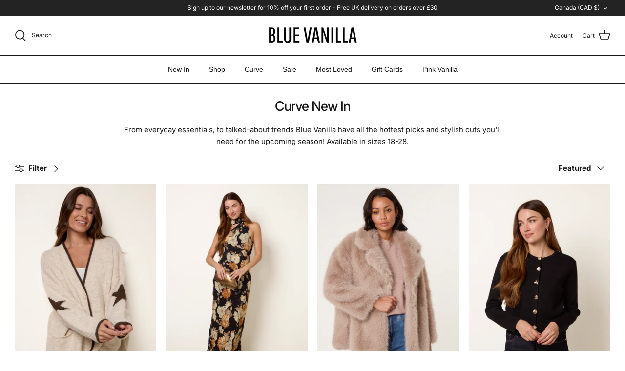

--- FILE ---
content_type: text/html; charset=utf-8
request_url: https://bluevanilla.com/en-ca/collections/curve-just-arrived
body_size: 136358
content:















<!DOCTYPE html>
<html lang="en">
<head>
  
  



  <!-- Symmetry 5.2.0 -->

  <link rel="preload" href="//bluevanilla.com/cdn/shop/t/112/assets/styles.css?v=149984308963725133371763567420" as="style">
  <meta charset="utf-8" />
<meta name="viewport" content="width=device-width,initial-scale=1.0" />
<meta http-equiv="X-UA-Compatible" content="IE=edge">

<link rel="preconnect" href="https://cdn.shopify.com" crossorigin>
<link rel="preconnect" href="https://fonts.shopify.com" crossorigin>
<link rel="preconnect" href="https://monorail-edge.shopifysvc.com"><link rel="preload" as="font" href="//bluevanilla.com/cdn/fonts/inter/inter_n4.b2a3f24c19b4de56e8871f609e73ca7f6d2e2bb9.woff2" type="font/woff2" crossorigin><link rel="preload" as="font" href="//bluevanilla.com/cdn/fonts/inter/inter_n7.02711e6b374660cfc7915d1afc1c204e633421e4.woff2" type="font/woff2" crossorigin><link rel="preload" as="font" href="//bluevanilla.com/cdn/fonts/inter/inter_i4.feae1981dda792ab80d117249d9c7e0f1017e5b3.woff2" type="font/woff2" crossorigin><link rel="preload" as="font" href="//bluevanilla.com/cdn/fonts/inter/inter_i7.b377bcd4cc0f160622a22d638ae7e2cd9b86ea4c.woff2" type="font/woff2" crossorigin><link rel="preload" as="font" href="//bluevanilla.com/cdn/fonts/inter/inter_n5.d7101d5e168594dd06f56f290dd759fba5431d97.woff2" type="font/woff2" crossorigin><link rel="preload" href="//bluevanilla.com/cdn/shop/t/112/assets/vendor.min.js?v=11589511144441591071763567202" as="script">
<link rel="preload" href="//bluevanilla.com/cdn/shop/t/112/assets/theme.js?v=74057171116833319041763567202" as="script"><link rel="canonical" href="https://bluevanilla.com/en-ca/collections/curve-just-arrived" /><link rel="shortcut icon" href="//bluevanilla.com/cdn/shop/files/Favi-black-11-11.png?v=1647617651" type="image/png" /><meta name="description" content="Available in sizes 18-28, our new BV Curve collection has arrived! Each piece has been expertly designed to fit and flatter a curvier figure. Whether you&#39;re looking for statement colours or fun florals – military-inspired silhouettes to the most sculptural statement sleeves – you&#39;ll find everything you need for new season style.">
  <meta name="theme-color" content="#f7f5f5">

  <title>
    Plus Size | New In | Latest | Women&#39;s Curve Clothing | Blue Vanilla
  </title>

  <meta property="og:site_name" content="Blue Vanilla">
<meta property="og:url" content="https://bluevanilla.com/en-ca/collections/curve-just-arrived">
<meta property="og:title" content="Plus Size | New In | Latest | Women&#39;s Curve Clothing | Blue Vanilla">
<meta property="og:type" content="product.group">
<meta property="og:description" content="Available in sizes 18-28, our new BV Curve collection has arrived! Each piece has been expertly designed to fit and flatter a curvier figure. Whether you&#39;re looking for statement colours or fun florals – military-inspired silhouettes to the most sculptural statement sleeves – you&#39;ll find everything you need for new season style."><meta name="twitter:card" content="summary_large_image">
<meta name="twitter:title" content="Plus Size | New In | Latest | Women&#39;s Curve Clothing | Blue Vanilla">
<meta name="twitter:description" content="Available in sizes 18-28, our new BV Curve collection has arrived! Each piece has been expertly designed to fit and flatter a curvier figure. Whether you&#39;re looking for statement colours or fun florals – military-inspired silhouettes to the most sculptural statement sleeves – you&#39;ll find everything you need for new season style.">


  <link href="//bluevanilla.com/cdn/shop/t/112/assets/styles.css?v=149984308963725133371763567420" rel="stylesheet" type="text/css" media="all" />

  <script>
    window.theme = window.theme || {};
    theme.money_format_with_product_code_preference = "${{amount}}";
    theme.money_format_with_cart_code_preference = "${{amount}}";
    theme.money_format = "${{amount}}";
    theme.strings = {
      previous: "Previous",
      next: "Next",
      addressError: "Error looking up that address",
      addressNoResults: "No results for that address",
      addressQueryLimit: "You have exceeded the Google API usage limit. Consider upgrading to a \u003ca href=\"https:\/\/developers.google.com\/maps\/premium\/usage-limits\"\u003ePremium Plan\u003c\/a\u003e.",
      authError: "There was a problem authenticating your Google Maps API Key.",
      icon_labels_left: "Left",
      icon_labels_right: "Right",
      icon_labels_down: "Down",
      icon_labels_close: "Close",
      icon_labels_plus: "Plus",
      cart_terms_confirmation: "You must agree to the terms and conditions before continuing.",
      products_listing_from: "From",
      layout_live_search_see_all: "See all results",
      products_product_add_to_cart: "Add to Cart",
      products_variant_no_stock: "Sold out",
      products_variant_non_existent: "Unavailable",
      products_product_pick_a: "Pick a",
      products_product_unit_price_separator: " \/ ",
      general_navigation_menu_toggle_aria_label: "Toggle menu",
      general_accessibility_labels_close: "Close",
      products_added_notification_title: "Just added",
      products_added_notification_item: "Item",
      products_added_notification_unit_price: "Item price",
      products_added_notification_quantity: "Qty",
      products_added_notification_total_price: "Total price",
      products_added_notification_shipping_note: "Excl. shipping",
      products_added_notification_keep_shopping: "Keep Shopping",
      products_added_notification_cart: "Cart",
      products_product_adding_to_cart: "Adding",
      products_product_added_to_cart: "Added to cart",
      products_added_notification_subtotal: "Subtotal",
      products_labels_sold_out: "Sold Out",
      products_labels_sale: "Sale",
      products_labels_percent_reduction: "[[ amount ]]% off",
      products_labels_value_reduction_html: "[[ amount ]] off",
      products_product_preorder: "Pre-order",
      general_quick_search_pages: "Pages",
      general_quick_search_no_results: "Sorry, we couldn\u0026#39;t find any results",
      collections_general_see_all_subcollections: "See all..."
    };
    theme.routes = {
      search_url: '/en-ca/search',
      cart_url: '/en-ca/cart',
      cart_add_url: '/en-ca/cart/add',
      cart_change_url: '/en-ca/cart/change',
      predictive_search_url: '/en-ca/search/suggest'
    };
    theme.settings = {
      cart_type: "drawer",
      quickbuy_style: "off",
      avoid_orphans: true
    };
    document.documentElement.classList.add('js');
  </script>
  <script>window.performance && window.performance.mark && window.performance.mark('shopify.content_for_header.start');</script><meta name="google-site-verification" content="WI7iPxhvFr6InDpvpoLcOamHAHBSegoDRAsFB339rWQ">
<meta name="facebook-domain-verification" content="m0gm0iuln7w59t8jt1et54hsrbqxrk">
<meta id="shopify-digital-wallet" name="shopify-digital-wallet" content="/3165257798/digital_wallets/dialog">
<meta name="shopify-checkout-api-token" content="11387a3a554f8cd91d202875af5c3a5e">
<meta id="in-context-paypal-metadata" data-shop-id="3165257798" data-venmo-supported="false" data-environment="production" data-locale="en_US" data-paypal-v4="true" data-currency="CAD">
<link rel="alternate" type="application/atom+xml" title="Feed" href="/en-ca/collections/curve-just-arrived.atom" />
<link rel="alternate" hreflang="x-default" href="https://bluevanilla.com/collections/curve-just-arrived">
<link rel="alternate" hreflang="en-US" href="https://bluevanilla.com/en-us/collections/curve-just-arrived">
<link rel="alternate" hreflang="en-DE" href="https://bluevanilla.com/en-de/collections/curve-just-arrived">
<link rel="alternate" hreflang="en-AU" href="https://bluevanilla.com/en-au/collections/curve-just-arrived">
<link rel="alternate" hreflang="en-FR" href="https://bluevanilla.com/en-fr/collections/curve-just-arrived">
<link rel="alternate" hreflang="en-CA" href="https://bluevanilla.com/en-ca/collections/curve-just-arrived">
<link rel="alternate" hreflang="en-IE" href="https://bluevanilla.com/en-ie/collections/curve-just-arrived">
<link rel="alternate" hreflang="en-GB" href="https://bluevanilla.com/collections/curve-just-arrived">
<link rel="alternate" type="application/json+oembed" href="https://bluevanilla.com/en-ca/collections/curve-just-arrived.oembed">
<script async="async" src="/checkouts/internal/preloads.js?locale=en-CA"></script>
<link rel="preconnect" href="https://shop.app" crossorigin="anonymous">
<script async="async" src="https://shop.app/checkouts/internal/preloads.js?locale=en-CA&shop_id=3165257798" crossorigin="anonymous"></script>
<script id="apple-pay-shop-capabilities" type="application/json">{"shopId":3165257798,"countryCode":"GB","currencyCode":"CAD","merchantCapabilities":["supports3DS"],"merchantId":"gid:\/\/shopify\/Shop\/3165257798","merchantName":"Blue Vanilla","requiredBillingContactFields":["postalAddress","email"],"requiredShippingContactFields":["postalAddress","email"],"shippingType":"shipping","supportedNetworks":["visa","maestro","masterCard","amex","discover","elo"],"total":{"type":"pending","label":"Blue Vanilla","amount":"1.00"},"shopifyPaymentsEnabled":true,"supportsSubscriptions":true}</script>
<script id="shopify-features" type="application/json">{"accessToken":"11387a3a554f8cd91d202875af5c3a5e","betas":["rich-media-storefront-analytics"],"domain":"bluevanilla.com","predictiveSearch":true,"shopId":3165257798,"locale":"en"}</script>
<script>var Shopify = Shopify || {};
Shopify.shop = "blue-vanilla-pod.myshopify.com";
Shopify.locale = "en";
Shopify.currency = {"active":"CAD","rate":"1.8943338"};
Shopify.country = "CA";
Shopify.theme = {"name":"Winter Sale","id":187255816574,"schema_name":"Symmetry","schema_version":"5.2.0","theme_store_id":568,"role":"main"};
Shopify.theme.handle = "null";
Shopify.theme.style = {"id":null,"handle":null};
Shopify.cdnHost = "bluevanilla.com/cdn";
Shopify.routes = Shopify.routes || {};
Shopify.routes.root = "/en-ca/";</script>
<script type="module">!function(o){(o.Shopify=o.Shopify||{}).modules=!0}(window);</script>
<script>!function(o){function n(){var o=[];function n(){o.push(Array.prototype.slice.apply(arguments))}return n.q=o,n}var t=o.Shopify=o.Shopify||{};t.loadFeatures=n(),t.autoloadFeatures=n()}(window);</script>
<script>
  window.ShopifyPay = window.ShopifyPay || {};
  window.ShopifyPay.apiHost = "shop.app\/pay";
  window.ShopifyPay.redirectState = null;
</script>
<script id="shop-js-analytics" type="application/json">{"pageType":"collection"}</script>
<script defer="defer" async type="module" src="//bluevanilla.com/cdn/shopifycloud/shop-js/modules/v2/client.init-shop-cart-sync_BT-GjEfc.en.esm.js"></script>
<script defer="defer" async type="module" src="//bluevanilla.com/cdn/shopifycloud/shop-js/modules/v2/chunk.common_D58fp_Oc.esm.js"></script>
<script defer="defer" async type="module" src="//bluevanilla.com/cdn/shopifycloud/shop-js/modules/v2/chunk.modal_xMitdFEc.esm.js"></script>
<script type="module">
  await import("//bluevanilla.com/cdn/shopifycloud/shop-js/modules/v2/client.init-shop-cart-sync_BT-GjEfc.en.esm.js");
await import("//bluevanilla.com/cdn/shopifycloud/shop-js/modules/v2/chunk.common_D58fp_Oc.esm.js");
await import("//bluevanilla.com/cdn/shopifycloud/shop-js/modules/v2/chunk.modal_xMitdFEc.esm.js");

  window.Shopify.SignInWithShop?.initShopCartSync?.({"fedCMEnabled":true,"windoidEnabled":true});

</script>
<script>
  window.Shopify = window.Shopify || {};
  if (!window.Shopify.featureAssets) window.Shopify.featureAssets = {};
  window.Shopify.featureAssets['shop-js'] = {"shop-cart-sync":["modules/v2/client.shop-cart-sync_DZOKe7Ll.en.esm.js","modules/v2/chunk.common_D58fp_Oc.esm.js","modules/v2/chunk.modal_xMitdFEc.esm.js"],"init-fed-cm":["modules/v2/client.init-fed-cm_B6oLuCjv.en.esm.js","modules/v2/chunk.common_D58fp_Oc.esm.js","modules/v2/chunk.modal_xMitdFEc.esm.js"],"shop-cash-offers":["modules/v2/client.shop-cash-offers_D2sdYoxE.en.esm.js","modules/v2/chunk.common_D58fp_Oc.esm.js","modules/v2/chunk.modal_xMitdFEc.esm.js"],"shop-login-button":["modules/v2/client.shop-login-button_QeVjl5Y3.en.esm.js","modules/v2/chunk.common_D58fp_Oc.esm.js","modules/v2/chunk.modal_xMitdFEc.esm.js"],"pay-button":["modules/v2/client.pay-button_DXTOsIq6.en.esm.js","modules/v2/chunk.common_D58fp_Oc.esm.js","modules/v2/chunk.modal_xMitdFEc.esm.js"],"shop-button":["modules/v2/client.shop-button_DQZHx9pm.en.esm.js","modules/v2/chunk.common_D58fp_Oc.esm.js","modules/v2/chunk.modal_xMitdFEc.esm.js"],"avatar":["modules/v2/client.avatar_BTnouDA3.en.esm.js"],"init-windoid":["modules/v2/client.init-windoid_CR1B-cfM.en.esm.js","modules/v2/chunk.common_D58fp_Oc.esm.js","modules/v2/chunk.modal_xMitdFEc.esm.js"],"init-shop-for-new-customer-accounts":["modules/v2/client.init-shop-for-new-customer-accounts_C_vY_xzh.en.esm.js","modules/v2/client.shop-login-button_QeVjl5Y3.en.esm.js","modules/v2/chunk.common_D58fp_Oc.esm.js","modules/v2/chunk.modal_xMitdFEc.esm.js"],"init-shop-email-lookup-coordinator":["modules/v2/client.init-shop-email-lookup-coordinator_BI7n9ZSv.en.esm.js","modules/v2/chunk.common_D58fp_Oc.esm.js","modules/v2/chunk.modal_xMitdFEc.esm.js"],"init-shop-cart-sync":["modules/v2/client.init-shop-cart-sync_BT-GjEfc.en.esm.js","modules/v2/chunk.common_D58fp_Oc.esm.js","modules/v2/chunk.modal_xMitdFEc.esm.js"],"shop-toast-manager":["modules/v2/client.shop-toast-manager_DiYdP3xc.en.esm.js","modules/v2/chunk.common_D58fp_Oc.esm.js","modules/v2/chunk.modal_xMitdFEc.esm.js"],"init-customer-accounts":["modules/v2/client.init-customer-accounts_D9ZNqS-Q.en.esm.js","modules/v2/client.shop-login-button_QeVjl5Y3.en.esm.js","modules/v2/chunk.common_D58fp_Oc.esm.js","modules/v2/chunk.modal_xMitdFEc.esm.js"],"init-customer-accounts-sign-up":["modules/v2/client.init-customer-accounts-sign-up_iGw4briv.en.esm.js","modules/v2/client.shop-login-button_QeVjl5Y3.en.esm.js","modules/v2/chunk.common_D58fp_Oc.esm.js","modules/v2/chunk.modal_xMitdFEc.esm.js"],"shop-follow-button":["modules/v2/client.shop-follow-button_CqMgW2wH.en.esm.js","modules/v2/chunk.common_D58fp_Oc.esm.js","modules/v2/chunk.modal_xMitdFEc.esm.js"],"checkout-modal":["modules/v2/client.checkout-modal_xHeaAweL.en.esm.js","modules/v2/chunk.common_D58fp_Oc.esm.js","modules/v2/chunk.modal_xMitdFEc.esm.js"],"shop-login":["modules/v2/client.shop-login_D91U-Q7h.en.esm.js","modules/v2/chunk.common_D58fp_Oc.esm.js","modules/v2/chunk.modal_xMitdFEc.esm.js"],"lead-capture":["modules/v2/client.lead-capture_BJmE1dJe.en.esm.js","modules/v2/chunk.common_D58fp_Oc.esm.js","modules/v2/chunk.modal_xMitdFEc.esm.js"],"payment-terms":["modules/v2/client.payment-terms_Ci9AEqFq.en.esm.js","modules/v2/chunk.common_D58fp_Oc.esm.js","modules/v2/chunk.modal_xMitdFEc.esm.js"]};
</script>
<script>(function() {
  var isLoaded = false;
  function asyncLoad() {
    if (isLoaded) return;
    isLoaded = true;
    var urls = ["https:\/\/static.klaviyo.com\/onsite\/js\/klaviyo.js?company_id=H7nnDx\u0026shop=blue-vanilla-pod.myshopify.com","https:\/\/www.paypal.com\/tagmanager\/pptm.js?id=a069524b-0590-4643-9029-37f9368d24f2\u0026shop=blue-vanilla-pod.myshopify.com","https:\/\/static.klaviyo.com\/onsite\/js\/klaviyo.js?company_id=KbdPZH\u0026shop=blue-vanilla-pod.myshopify.com","\/\/cdn.shopify.com\/proxy\/1c9879785218c8637ec90d55f58336d788947030789b9a9bc37382c8c5382102\/bingshoppingtool-t2app-prod.trafficmanager.net\/uet\/tracking_script?shop=blue-vanilla-pod.myshopify.com\u0026sp-cache-control=cHVibGljLCBtYXgtYWdlPTkwMA","\/\/cdn.shopify.com\/proxy\/6783bf4fe71af1cafc7620e13d79aad2ee3c9b76cec66950308ab8c2aada05a1\/storage.googleapis.com\/adnabu-shopify\/online-store\/b14f3385973748d5b76410fa1710235303.min.js?shop=blue-vanilla-pod.myshopify.com\u0026sp-cache-control=cHVibGljLCBtYXgtYWdlPTkwMA","https:\/\/dr4qe3ddw9y32.cloudfront.net\/awin-shopify-integration-code.js?aid=6418\u0026v=shopifyApp_4.3.0\u0026ts=1712243130659\u0026shop=blue-vanilla-pod.myshopify.com","https:\/\/cdn2.hextom.com\/js\/smartpushmarketing.js?shop=blue-vanilla-pod.myshopify.com","https:\/\/na.shgcdn3.com\/pixel-collector.js?shop=blue-vanilla-pod.myshopify.com"];
    for (var i = 0; i < urls.length; i++) {
      var s = document.createElement('script');
      s.type = 'text/javascript';
      s.async = true;
      s.src = urls[i];
      var x = document.getElementsByTagName('script')[0];
      x.parentNode.insertBefore(s, x);
    }
  };
  if(window.attachEvent) {
    window.attachEvent('onload', asyncLoad);
  } else {
    window.addEventListener('load', asyncLoad, false);
  }
})();</script>
<script id="__st">var __st={"a":3165257798,"offset":0,"reqid":"0d0165b8-bfc0-48e5-a6ee-45d35e295517-1769045805","pageurl":"bluevanilla.com\/en-ca\/collections\/curve-just-arrived","u":"37534fdc9994","p":"collection","rtyp":"collection","rid":154651590733};</script>
<script>window.ShopifyPaypalV4VisibilityTracking = true;</script>
<script id="captcha-bootstrap">!function(){'use strict';const t='contact',e='account',n='new_comment',o=[[t,t],['blogs',n],['comments',n],[t,'customer']],c=[[e,'customer_login'],[e,'guest_login'],[e,'recover_customer_password'],[e,'create_customer']],r=t=>t.map((([t,e])=>`form[action*='/${t}']:not([data-nocaptcha='true']) input[name='form_type'][value='${e}']`)).join(','),a=t=>()=>t?[...document.querySelectorAll(t)].map((t=>t.form)):[];function s(){const t=[...o],e=r(t);return a(e)}const i='password',u='form_key',d=['recaptcha-v3-token','g-recaptcha-response','h-captcha-response',i],f=()=>{try{return window.sessionStorage}catch{return}},m='__shopify_v',_=t=>t.elements[u];function p(t,e,n=!1){try{const o=window.sessionStorage,c=JSON.parse(o.getItem(e)),{data:r}=function(t){const{data:e,action:n}=t;return t[m]||n?{data:e,action:n}:{data:t,action:n}}(c);for(const[e,n]of Object.entries(r))t.elements[e]&&(t.elements[e].value=n);n&&o.removeItem(e)}catch(o){console.error('form repopulation failed',{error:o})}}const l='form_type',E='cptcha';function T(t){t.dataset[E]=!0}const w=window,h=w.document,L='Shopify',v='ce_forms',y='captcha';let A=!1;((t,e)=>{const n=(g='f06e6c50-85a8-45c8-87d0-21a2b65856fe',I='https://cdn.shopify.com/shopifycloud/storefront-forms-hcaptcha/ce_storefront_forms_captcha_hcaptcha.v1.5.2.iife.js',D={infoText:'Protected by hCaptcha',privacyText:'Privacy',termsText:'Terms'},(t,e,n)=>{const o=w[L][v],c=o.bindForm;if(c)return c(t,g,e,D).then(n);var r;o.q.push([[t,g,e,D],n]),r=I,A||(h.body.append(Object.assign(h.createElement('script'),{id:'captcha-provider',async:!0,src:r})),A=!0)});var g,I,D;w[L]=w[L]||{},w[L][v]=w[L][v]||{},w[L][v].q=[],w[L][y]=w[L][y]||{},w[L][y].protect=function(t,e){n(t,void 0,e),T(t)},Object.freeze(w[L][y]),function(t,e,n,w,h,L){const[v,y,A,g]=function(t,e,n){const i=e?o:[],u=t?c:[],d=[...i,...u],f=r(d),m=r(i),_=r(d.filter((([t,e])=>n.includes(e))));return[a(f),a(m),a(_),s()]}(w,h,L),I=t=>{const e=t.target;return e instanceof HTMLFormElement?e:e&&e.form},D=t=>v().includes(t);t.addEventListener('submit',(t=>{const e=I(t);if(!e)return;const n=D(e)&&!e.dataset.hcaptchaBound&&!e.dataset.recaptchaBound,o=_(e),c=g().includes(e)&&(!o||!o.value);(n||c)&&t.preventDefault(),c&&!n&&(function(t){try{if(!f())return;!function(t){const e=f();if(!e)return;const n=_(t);if(!n)return;const o=n.value;o&&e.removeItem(o)}(t);const e=Array.from(Array(32),(()=>Math.random().toString(36)[2])).join('');!function(t,e){_(t)||t.append(Object.assign(document.createElement('input'),{type:'hidden',name:u})),t.elements[u].value=e}(t,e),function(t,e){const n=f();if(!n)return;const o=[...t.querySelectorAll(`input[type='${i}']`)].map((({name:t})=>t)),c=[...d,...o],r={};for(const[a,s]of new FormData(t).entries())c.includes(a)||(r[a]=s);n.setItem(e,JSON.stringify({[m]:1,action:t.action,data:r}))}(t,e)}catch(e){console.error('failed to persist form',e)}}(e),e.submit())}));const S=(t,e)=>{t&&!t.dataset[E]&&(n(t,e.some((e=>e===t))),T(t))};for(const o of['focusin','change'])t.addEventListener(o,(t=>{const e=I(t);D(e)&&S(e,y())}));const B=e.get('form_key'),M=e.get(l),P=B&&M;t.addEventListener('DOMContentLoaded',(()=>{const t=y();if(P)for(const e of t)e.elements[l].value===M&&p(e,B);[...new Set([...A(),...v().filter((t=>'true'===t.dataset.shopifyCaptcha))])].forEach((e=>S(e,t)))}))}(h,new URLSearchParams(w.location.search),n,t,e,['guest_login'])})(!0,!0)}();</script>
<script integrity="sha256-4kQ18oKyAcykRKYeNunJcIwy7WH5gtpwJnB7kiuLZ1E=" data-source-attribution="shopify.loadfeatures" defer="defer" src="//bluevanilla.com/cdn/shopifycloud/storefront/assets/storefront/load_feature-a0a9edcb.js" crossorigin="anonymous"></script>
<script crossorigin="anonymous" defer="defer" src="//bluevanilla.com/cdn/shopifycloud/storefront/assets/shopify_pay/storefront-65b4c6d7.js?v=20250812"></script>
<script data-source-attribution="shopify.dynamic_checkout.dynamic.init">var Shopify=Shopify||{};Shopify.PaymentButton=Shopify.PaymentButton||{isStorefrontPortableWallets:!0,init:function(){window.Shopify.PaymentButton.init=function(){};var t=document.createElement("script");t.src="https://bluevanilla.com/cdn/shopifycloud/portable-wallets/latest/portable-wallets.en.js",t.type="module",document.head.appendChild(t)}};
</script>
<script data-source-attribution="shopify.dynamic_checkout.buyer_consent">
  function portableWalletsHideBuyerConsent(e){var t=document.getElementById("shopify-buyer-consent"),n=document.getElementById("shopify-subscription-policy-button");t&&n&&(t.classList.add("hidden"),t.setAttribute("aria-hidden","true"),n.removeEventListener("click",e))}function portableWalletsShowBuyerConsent(e){var t=document.getElementById("shopify-buyer-consent"),n=document.getElementById("shopify-subscription-policy-button");t&&n&&(t.classList.remove("hidden"),t.removeAttribute("aria-hidden"),n.addEventListener("click",e))}window.Shopify?.PaymentButton&&(window.Shopify.PaymentButton.hideBuyerConsent=portableWalletsHideBuyerConsent,window.Shopify.PaymentButton.showBuyerConsent=portableWalletsShowBuyerConsent);
</script>
<script data-source-attribution="shopify.dynamic_checkout.cart.bootstrap">document.addEventListener("DOMContentLoaded",(function(){function t(){return document.querySelector("shopify-accelerated-checkout-cart, shopify-accelerated-checkout")}if(t())Shopify.PaymentButton.init();else{new MutationObserver((function(e,n){t()&&(Shopify.PaymentButton.init(),n.disconnect())})).observe(document.body,{childList:!0,subtree:!0})}}));
</script>
<script id='scb4127' type='text/javascript' async='' src='https://bluevanilla.com/cdn/shopifycloud/privacy-banner/storefront-banner.js'></script><link id="shopify-accelerated-checkout-styles" rel="stylesheet" media="screen" href="https://bluevanilla.com/cdn/shopifycloud/portable-wallets/latest/accelerated-checkout-backwards-compat.css" crossorigin="anonymous">
<style id="shopify-accelerated-checkout-cart">
        #shopify-buyer-consent {
  margin-top: 1em;
  display: inline-block;
  width: 100%;
}

#shopify-buyer-consent.hidden {
  display: none;
}

#shopify-subscription-policy-button {
  background: none;
  border: none;
  padding: 0;
  text-decoration: underline;
  font-size: inherit;
  cursor: pointer;
}

#shopify-subscription-policy-button::before {
  box-shadow: none;
}

      </style>

<script>window.performance && window.performance.mark && window.performance.mark('shopify.content_for_header.end');</script>
  





  <script type="text/javascript">
    
      window.__shgMoneyFormat = window.__shgMoneyFormat || {"AED":{"currency":"AED","currency_symbol":"د.إ","currency_symbol_location":"left","decimal_places":2,"decimal_separator":".","thousands_separator":","},"AFN":{"currency":"AFN","currency_symbol":"؋","currency_symbol_location":"left","decimal_places":2,"decimal_separator":".","thousands_separator":","},"AUD":{"currency":"AUD","currency_symbol":"$","currency_symbol_location":"left","decimal_places":2,"decimal_separator":".","thousands_separator":","},"CAD":{"currency":"CAD","currency_symbol":"$","currency_symbol_location":"left","decimal_places":2,"decimal_separator":".","thousands_separator":","},"CHF":{"currency":"CHF","currency_symbol":"CHF","currency_symbol_location":"left","decimal_places":2,"decimal_separator":".","thousands_separator":","},"CZK":{"currency":"CZK","currency_symbol":"Kč","currency_symbol_location":"left","decimal_places":2,"decimal_separator":".","thousands_separator":","},"DKK":{"currency":"DKK","currency_symbol":"kr.","currency_symbol_location":"left","decimal_places":2,"decimal_separator":".","thousands_separator":","},"EGP":{"currency":"EGP","currency_symbol":"ج.م","currency_symbol_location":"left","decimal_places":2,"decimal_separator":".","thousands_separator":","},"EUR":{"currency":"EUR","currency_symbol":"€","currency_symbol_location":"left","decimal_places":2,"decimal_separator":".","thousands_separator":","},"GBP":{"currency":"GBP","currency_symbol":"£","currency_symbol_location":"left","decimal_places":2,"decimal_separator":".","thousands_separator":","},"HKD":{"currency":"HKD","currency_symbol":"$","currency_symbol_location":"left","decimal_places":2,"decimal_separator":".","thousands_separator":","},"HUF":{"currency":"HUF","currency_symbol":"Ft","currency_symbol_location":"left","decimal_places":2,"decimal_separator":".","thousands_separator":","},"ILS":{"currency":"ILS","currency_symbol":"₪","currency_symbol_location":"left","decimal_places":2,"decimal_separator":".","thousands_separator":","},"INR":{"currency":"INR","currency_symbol":"₹","currency_symbol_location":"left","decimal_places":2,"decimal_separator":".","thousands_separator":","},"KES":{"currency":"KES","currency_symbol":"KSh","currency_symbol_location":"left","decimal_places":2,"decimal_separator":".","thousands_separator":","},"LBP":{"currency":"LBP","currency_symbol":"ل.ل","currency_symbol_location":"left","decimal_places":2,"decimal_separator":".","thousands_separator":","},"LKR":{"currency":"LKR","currency_symbol":"₨","currency_symbol_location":"left","decimal_places":2,"decimal_separator":".","thousands_separator":","},"NZD":{"currency":"NZD","currency_symbol":"$","currency_symbol_location":"left","decimal_places":2,"decimal_separator":".","thousands_separator":","},"PKR":{"currency":"PKR","currency_symbol":"₨","currency_symbol_location":"left","decimal_places":2,"decimal_separator":".","thousands_separator":","},"PLN":{"currency":"PLN","currency_symbol":"zł","currency_symbol_location":"left","decimal_places":2,"decimal_separator":".","thousands_separator":","},"QAR":{"currency":"QAR","currency_symbol":"ر.ق","currency_symbol_location":"left","decimal_places":2,"decimal_separator":".","thousands_separator":","},"RON":{"currency":"RON","currency_symbol":"Lei","currency_symbol_location":"left","decimal_places":2,"decimal_separator":".","thousands_separator":","},"SAR":{"currency":"SAR","currency_symbol":"ر.س","currency_symbol_location":"left","decimal_places":2,"decimal_separator":".","thousands_separator":","},"SEK":{"currency":"SEK","currency_symbol":"kr","currency_symbol_location":"left","decimal_places":2,"decimal_separator":".","thousands_separator":","},"SGD":{"currency":"SGD","currency_symbol":"$","currency_symbol_location":"left","decimal_places":2,"decimal_separator":".","thousands_separator":","},"USD":{"currency":"USD","currency_symbol":"$","currency_symbol_location":"left","decimal_places":2,"decimal_separator":".","thousands_separator":","}};
    
    window.__shgCurrentCurrencyCode = window.__shgCurrentCurrencyCode || {
      currency: "CAD",
      currency_symbol: "$",
      decimal_separator: ".",
      thousands_separator: ",",
      decimal_places: 2,
      currency_symbol_location: "left"
    };
  </script>



  <script>
  !function(t,n){var e=n.loyaltylion||[];if(!e.isLoyaltyLion){n.loyaltylion=e,void 0===n.lion&&(n.lion=e),e.version=2,e.isLoyaltyLion=!0;var o=n.URLSearchParams,i=n.sessionStorage,r="ll_loader_revision",a=(new Date).toISOString().replace(/-/g,""),s="function"==typeof o?function(){try{var t=new o(n.location.search).get(r);return t&&i.setItem(r,t),i.getItem(r)}catch(t){return""}}():null;c("https://sdk.loyaltylion.net/static/2/"+a.slice(0,8)+"/loader"+(s?"-"+s:"")+".js");var l=!1;e.init=function(t){if(l)throw new Error("Cannot call lion.init more than once");l=!0;var n=e._token=t.token;if(!n)throw new Error("Token must be supplied to lion.init");var o=[];function i(t,n){t[n]=function(){o.push([n,Array.prototype.slice.call(arguments,0)])}}"_push configure bootstrap shutdown on removeListener authenticateCustomer".split(" ").forEach(function(t){i(e,t)}),c("https://sdk.loyaltylion.net/sdk/start/"+a.slice(0,11)+"/"+n+".js"),e._initData=t,e._buffer=o}}function c(n){var e=t.getElementsByTagName("script")[0],o=t.createElement("script");o.src=n,o.crossOrigin="",e.parentNode.insertBefore(o,e)}}(document,window);

  
    
      loyaltylion.init({ token: "6d106d63fc98a6308b0936a79a84fb86" });
    
  
</script>
<!-- Added with Analyzify V2.0 - Sep 8, 2022 4:05 pm -->

<!-- Google Tag Manager -->
<script>(function(w,d,s,l,i){w[l]=w[l]||[];w[l].push({'gtm.start':
new Date().getTime(),event:'gtm.js'});var f=d.getElementsByTagName(s)[0],
j=d.createElement(s),dl=l!='dataLayer'?'&l='+l:'';j.async=true;j.src=
'https://www.googletagmanager.com/gtm.js?id='+i+dl;f.parentNode.insertBefore(j,f);
})(window,document,'script','dataLayer','GTM-5LC28CR');</script>
<!-- End Google Tag Manager -->

<script type="text/javascript">
  var jQuery351;
  window.dataLayer = window.dataLayer || [];

  function analyzifyInitialize(){
    window.analyzifyloadScript = function(url, callback) {
      var script = document.createElement('script');
      script.type = 'text/javascript';
      // If the browser is Internet Explorer
      if (script.readyState){
        script.onreadystatechange = function() {
          if (script.readyState == 'loaded' || script.readyState == 'complete') {
            script.onreadystatechange = null;
            callback();
          }
        };
        // For any other browser
      } else {
        script.onload = function() {
          callback();
        };
      }
      script.src = url;
      document.getElementsByTagName('head')[0].appendChild(script);
    }

    window.analyzifyAppStart = function(){
      
      window.dataLayer.push({
        event: "sh_info",
        
            page_type: "collection",
          
        page_currency: "GBP",
        
          user_type: "visitor"
        
      });

      window.analyzifyGetClickedProductPosition = function(elementHref, sku){
        if(sku != ''){
          var collection = {"id":154651590733,"handle":"curve-just-arrived","title":"Curve New In","updated_at":"2026-01-21T12:09:09+00:00","body_html":"\u003cp\u003e\u003cspan style=\"font-weight: 400;\"\u003e\u003cspan data-mce-fragment=\"1\"\u003eFrom everyday essentials, to talked-about trends Blue Vanilla have all the hottest picks and stylish cuts you'll need for the upcoming season! Available in sizes 18-28.\u003c\/span\u003e\u003c\/span\u003e\u003c\/p\u003e","published_at":"2019-11-04T14:32:43+00:00","sort_order":"manual","template_suffix":"","disjunctive":false,"rules":[{"column":"tag","relation":"equals","condition":"Curve New"},{"column":"variant_inventory","relation":"greater_than","condition":"0"}],"published_scope":"web"};
          
            var collectionProductsSku = "BV269516286A";
              if(sku == collectionProductsSku) {return 1 ;}
          
            var collectionProductsSku = "AW25283B003A";
              if(sku == collectionProductsSku) {return 2 ;}
          
            var collectionProductsSku = "BV2507039__A";
              if(sku == collectionProductsSku) {return 3 ;}
          
            var collectionProductsSku = "AW25259B003A";
              if(sku == collectionProductsSku) {return 4 ;}
          
            var collectionProductsSku = "BV2533003_A";
              if(sku == collectionProductsSku) {return 5 ;}
          
            var collectionProductsSku = "AW25255B030A";
              if(sku == collectionProductsSku) {return 6 ;}
          
            var collectionProductsSku = "AW25280B040A";
              if(sku == collectionProductsSku) {return 7 ;}
          
            var collectionProductsSku = "BV3653014__A";
              if(sku == collectionProductsSku) {return 8 ;}
          
            var collectionProductsSku = "BV2505001__A";
              if(sku == collectionProductsSku) {return 9 ;}
          
            var collectionProductsSku = "BV2502003_A";
              if(sku == collectionProductsSku) {return 10 ;}
          
            var collectionProductsSku = "BV2513027_A";
              if(sku == collectionProductsSku) {return 11 ;}
          
            var collectionProductsSku = "BV2525004_A";
              if(sku == collectionProductsSku) {return 12 ;}
          
            var collectionProductsSku = "BV2515034_A";
              if(sku == collectionProductsSku) {return 13 ;}
          
            var collectionProductsSku = "BV2521003_A";
              if(sku == collectionProductsSku) {return 14 ;}
          
            var collectionProductsSku = "BV2512166_A";
              if(sku == collectionProductsSku) {return 15 ;}
          
            var collectionProductsSku = "CC2552BV014A";
              if(sku == collectionProductsSku) {return 16 ;}
          
            var collectionProductsSku = "BV2532279_A";
              if(sku == collectionProductsSku) {return 17 ;}
          
            var collectionProductsSku = "BV2505268__A";
              if(sku == collectionProductsSku) {return 18 ;}
          
            var collectionProductsSku = "BV2505020__A";
              if(sku == collectionProductsSku) {return 19 ;}
          
            var collectionProductsSku = "BV2507025__A";
              if(sku == collectionProductsSku) {return 20 ;}
          
            var collectionProductsSku = "AW25258B029A";
              if(sku == collectionProductsSku) {return 21 ;}
          
            var collectionProductsSku = "BV2506029_C";
              if(sku == collectionProductsSku) {return 22 ;}
          
            var collectionProductsSku = "AW25254B003A";
              if(sku == collectionProductsSku) {return 23 ;}
          
            var collectionProductsSku = "AW25258B003A";
              if(sku == collectionProductsSku) {return 24 ;}
          
            var collectionProductsSku = "AW25267B003A";
              if(sku == collectionProductsSku) {return 25 ;}
          
            var collectionProductsSku = "BV2505018_A";
              if(sku == collectionProductsSku) {return 26 ;}
          
            var collectionProductsSku = "AW25256B019A";
              if(sku == collectionProductsSku) {return 27 ;}
          
            var collectionProductsSku = "AW25257B014A";
              if(sku == collectionProductsSku) {return 28 ;}
          
            var collectionProductsSku = "BV2514056_A";
              if(sku == collectionProductsSku) {return 29 ;}
          
            var collectionProductsSku = "AW25260B285A";
              if(sku == collectionProductsSku) {return 30 ;}
          
            var collectionProductsSku = "BV2502014_A";
              if(sku == collectionProductsSku) {return 31 ;}
          
            var collectionProductsSku = "BV2523039__A";
              if(sku == collectionProductsSku) {return 32 ;}
          
            var collectionProductsSku = "BV2523285__A";
              if(sku == collectionProductsSku) {return 33 ;}
          
            var collectionProductsSku = "BV2516030_A";
              if(sku == collectionProductsSku) {return 34 ;}
          
            var collectionProductsSku = "BV2515056_A";
              if(sku == collectionProductsSku) {return 35 ;}
          
            var collectionProductsSku = "AW25257B003A";
              if(sku == collectionProductsSku) {return 36 ;}
          
            var collectionProductsSku = "BV2532003_A";
              if(sku == collectionProductsSku) {return 37 ;}
          
            var collectionProductsSku = "BV2532286_A";
              if(sku == collectionProductsSku) {return 38 ;}
          
            var collectionProductsSku = "AW25260B309A";
              if(sku == collectionProductsSku) {return 39 ;}
          
            var collectionProductsSku = "BV2513039_A";
              if(sku == collectionProductsSku) {return 40 ;}
          
            var collectionProductsSku = "BV2506004_A";
              if(sku == collectionProductsSku) {return 41 ;}
          
            var collectionProductsSku = "BV258506039A";
              if(sku == collectionProductsSku) {return 42 ;}
          
            var collectionProductsSku = "BV258506014A";
              if(sku == collectionProductsSku) {return 43 ;}
          
            var collectionProductsSku = "BV2512167__C";
              if(sku == collectionProductsSku) {return 44 ;}
          
          return 0;
        }else{
          var elementIndex = -1
          collectionProductsElements = document.querySelectorAll('a[href*="/products/"]');
          collectionProductsElements.forEach(function(element,index){
            if (element.href.includes(elementHref)) {elementIndex = index + 1};
          });
          return elementIndex
        }
      }

      window.analyzifyCollectionPageHandle = function(){
        var collection = {"id":154651590733,"handle":"curve-just-arrived","title":"Curve New In","updated_at":"2026-01-21T12:09:09+00:00","body_html":"\u003cp\u003e\u003cspan style=\"font-weight: 400;\"\u003e\u003cspan data-mce-fragment=\"1\"\u003eFrom everyday essentials, to talked-about trends Blue Vanilla have all the hottest picks and stylish cuts you'll need for the upcoming season! Available in sizes 18-28.\u003c\/span\u003e\u003c\/span\u003e\u003c\/p\u003e","published_at":"2019-11-04T14:32:43+00:00","sort_order":"manual","template_suffix":"","disjunctive":false,"rules":[{"column":"tag","relation":"equals","condition":"Curve New"},{"column":"variant_inventory","relation":"greater_than","condition":"0"}],"published_scope":"web"};
        var collectionAllProducts = [{"id":15659116102014,"title":"Star Cardigan","handle":"stone-star-cardigan","description":"\u003cp\u003eThis style is a basic must for all wardrobe this season, with the cute star design. Style with mom jeans and converse trainers you'll be good to go!    \u003c\/p\u003e\n\u003cp\u003e77% Polyester, 11% Nylon, 8% Wool, 4% Elastane    \u003cbr\u003eMade in China     \u003cbr\u003eMachine washable\u003cbr\u003eLong sleeve\u003cbr\u003eV neckline\u003cbr\u003eButton front     \u003cbr\u003eThis item is a ONE size that fits UK 8-16\u003cbr\u003eModel height: 5ft 9 \/ 175cm\u003cspan\u003e\u003c\/span\u003e\u003c\/p\u003e","published_at":"2025-12-08T15:09:53+00:00","created_at":"2025-11-05T13:57:06+00:00","vendor":"Blue Vanilla","type":"Jumpers","tags":["__label:Curve","__label:New","antla_in_funnel_1404","Clothing","Clothing Curve","Curve","Curve Jumper","Curve New","InTheStyle","Jumpers \u0026 Cardigans","New In","SS26"],"price":6100,"price_min":6100,"price_max":6100,"available":true,"price_varies":false,"compare_at_price":6100,"compare_at_price_min":6100,"compare_at_price_max":6100,"compare_at_price_varies":false,"variants":[{"id":56519342653822,"title":"ONE \/ STONE MELANGE","option1":"ONE","option2":"STONE MELANGE","option3":null,"sku":"BV269516286A","requires_shipping":true,"taxable":true,"featured_image":null,"available":true,"name":"Star Cardigan - ONE \/ STONE MELANGE","public_title":"ONE \/ STONE MELANGE","options":["ONE","STONE MELANGE"],"price":6100,"weight":300,"compare_at_price":6100,"inventory_management":"shopify","barcode":"5052868771696","requires_selling_plan":false,"selling_plan_allocations":[],"quantity_rule":{"min":1,"max":null,"increment":1}}],"images":["\/\/bluevanilla.com\/cdn\/shop\/files\/bv269516-stonemelange-18742.jpg?v=1763647902","\/\/bluevanilla.com\/cdn\/shop\/files\/bv269516-stonemelange-18721.jpg?v=1763647902","\/\/bluevanilla.com\/cdn\/shop\/files\/bv269516-stonemelange-18758.jpg?v=1763647853","\/\/bluevanilla.com\/cdn\/shop\/files\/bv269516-stonemelange-18759.jpg?v=1763647852"],"featured_image":"\/\/bluevanilla.com\/cdn\/shop\/files\/bv269516-stonemelange-18742.jpg?v=1763647902","options":["size","colour"],"media":[{"alt":null,"id":68056811831678,"position":1,"preview_image":{"aspect_ratio":0.774,"height":1550,"width":1200,"src":"\/\/bluevanilla.com\/cdn\/shop\/files\/bv269516-stonemelange-18742.jpg?v=1763647902"},"aspect_ratio":0.774,"height":1550,"media_type":"image","src":"\/\/bluevanilla.com\/cdn\/shop\/files\/bv269516-stonemelange-18742.jpg?v=1763647902","width":1200},{"alt":null,"id":68056811897214,"position":2,"preview_image":{"aspect_ratio":0.774,"height":1550,"width":1200,"src":"\/\/bluevanilla.com\/cdn\/shop\/files\/bv269516-stonemelange-18721.jpg?v=1763647902"},"aspect_ratio":0.774,"height":1550,"media_type":"image","src":"\/\/bluevanilla.com\/cdn\/shop\/files\/bv269516-stonemelange-18721.jpg?v=1763647902","width":1200},{"alt":null,"id":68056811929982,"position":3,"preview_image":{"aspect_ratio":0.774,"height":1550,"width":1200,"src":"\/\/bluevanilla.com\/cdn\/shop\/files\/bv269516-stonemelange-18758.jpg?v=1763647853"},"aspect_ratio":0.774,"height":1550,"media_type":"image","src":"\/\/bluevanilla.com\/cdn\/shop\/files\/bv269516-stonemelange-18758.jpg?v=1763647853","width":1200},{"alt":null,"id":68056811864446,"position":4,"preview_image":{"aspect_ratio":0.774,"height":1550,"width":1200,"src":"\/\/bluevanilla.com\/cdn\/shop\/files\/bv269516-stonemelange-18759.jpg?v=1763647852"},"aspect_ratio":0.774,"height":1550,"media_type":"image","src":"\/\/bluevanilla.com\/cdn\/shop\/files\/bv269516-stonemelange-18759.jpg?v=1763647852","width":1200}],"requires_selling_plan":false,"selling_plan_groups":[],"content":"\u003cp\u003eThis style is a basic must for all wardrobe this season, with the cute star design. Style with mom jeans and converse trainers you'll be good to go!    \u003c\/p\u003e\n\u003cp\u003e77% Polyester, 11% Nylon, 8% Wool, 4% Elastane    \u003cbr\u003eMade in China     \u003cbr\u003eMachine washable\u003cbr\u003eLong sleeve\u003cbr\u003eV neckline\u003cbr\u003eButton front     \u003cbr\u003eThis item is a ONE size that fits UK 8-16\u003cbr\u003eModel height: 5ft 9 \/ 175cm\u003cspan\u003e\u003c\/span\u003e\u003c\/p\u003e"},{"id":15630238974334,"title":"Luxe One Shoulder Scarf Dress","handle":"luxe-one-shoulder-scarf-dress","description":"\u003cp\u003eThis stunning floral dress is the ultimate cool autumn and cosy winter wedding guest dress and the perfect plus one.     \u003c\/p\u003e\n\u003cp\u003e100% Polyester    \u003cbr\u003eMade in China    \u003cbr\u003eHand wash \u003cbr\u003eOne shoulder \u003cbr\u003eSleeveless  \u003cbr\u003eScarf neck \u003cbr\u003eSide zip fastening     \u003cbr\u003eModel wears a size 8\u003cbr\u003eModel height: 5ft 7 \/ 170cm\u003c\/p\u003e","published_at":"2025-10-27T16:23:20+00:00","created_at":"2025-10-17T14:35:36+01:00","vendor":"Blue Vanilla","type":"Dresses","tags":["__label:Curve","antla_in_funnel_1404","AW25","AW25 Party","Clothing","Clothing Curve","Curve","Curve Dresses","Curve New","Dresses","InTheStyle","Luxe","maxi dresses","OZ-ID_271e7514-2be7-4c0f-a40f-549d2cb3ff7d","OZ-ID_9ef3c41c-98c1-470a-a97c-a50170f17d39","Rental"],"price":9100,"price_min":9100,"price_max":9100,"available":true,"price_varies":false,"compare_at_price":9100,"compare_at_price_min":9100,"compare_at_price_max":9100,"compare_at_price_varies":false,"variants":[{"id":56424950366590,"title":"8 \/ BLACK","option1":"8","option2":"BLACK","option3":null,"sku":"AW25283B003A","requires_shipping":true,"taxable":true,"featured_image":null,"available":true,"name":"Luxe One Shoulder Scarf Dress - 8 \/ BLACK","public_title":"8 \/ BLACK","options":["8","BLACK"],"price":9100,"weight":300,"compare_at_price":9100,"inventory_management":"shopify","barcode":"5052868752886","requires_selling_plan":false,"selling_plan_allocations":[],"quantity_rule":{"min":1,"max":null,"increment":1}},{"id":56424950399358,"title":"10 \/ BLACK","option1":"10","option2":"BLACK","option3":null,"sku":"AW25283B003B","requires_shipping":true,"taxable":true,"featured_image":null,"available":true,"name":"Luxe One Shoulder Scarf Dress - 10 \/ BLACK","public_title":"10 \/ BLACK","options":["10","BLACK"],"price":9100,"weight":300,"compare_at_price":9100,"inventory_management":"shopify","barcode":"5052868752893","requires_selling_plan":false,"selling_plan_allocations":[],"quantity_rule":{"min":1,"max":null,"increment":1}},{"id":56424950432126,"title":"12 \/ BLACK","option1":"12","option2":"BLACK","option3":null,"sku":"AW25283B003C","requires_shipping":true,"taxable":true,"featured_image":null,"available":true,"name":"Luxe One Shoulder Scarf Dress - 12 \/ BLACK","public_title":"12 \/ BLACK","options":["12","BLACK"],"price":9100,"weight":300,"compare_at_price":9100,"inventory_management":"shopify","barcode":"5052868752909","requires_selling_plan":false,"selling_plan_allocations":[],"quantity_rule":{"min":1,"max":null,"increment":1}},{"id":56424950464894,"title":"14 \/ BLACK","option1":"14","option2":"BLACK","option3":null,"sku":"AW25283B003D","requires_shipping":true,"taxable":true,"featured_image":null,"available":true,"name":"Luxe One Shoulder Scarf Dress - 14 \/ BLACK","public_title":"14 \/ BLACK","options":["14","BLACK"],"price":9100,"weight":300,"compare_at_price":9100,"inventory_management":"shopify","barcode":"5052868752916","requires_selling_plan":false,"selling_plan_allocations":[],"quantity_rule":{"min":1,"max":null,"increment":1}},{"id":56424950497662,"title":"16 \/ BLACK","option1":"16","option2":"BLACK","option3":null,"sku":"AW25283B003E","requires_shipping":true,"taxable":true,"featured_image":null,"available":true,"name":"Luxe One Shoulder Scarf Dress - 16 \/ BLACK","public_title":"16 \/ BLACK","options":["16","BLACK"],"price":9100,"weight":300,"compare_at_price":9100,"inventory_management":"shopify","barcode":"5052868752923","requires_selling_plan":false,"selling_plan_allocations":[],"quantity_rule":{"min":1,"max":null,"increment":1}},{"id":56424951316862,"title":"18 \/ BLACK","option1":"18","option2":"BLACK","option3":null,"sku":"AW25283B003F","requires_shipping":true,"taxable":true,"featured_image":null,"available":true,"name":"Luxe One Shoulder Scarf Dress - 18 \/ BLACK","public_title":"18 \/ BLACK","options":["18","BLACK"],"price":9100,"weight":300,"compare_at_price":9100,"inventory_management":"shopify","barcode":"5052868752930","requires_selling_plan":false,"selling_plan_allocations":[],"quantity_rule":{"min":1,"max":null,"increment":1}},{"id":56424951349630,"title":"20 \/ BLACK","option1":"20","option2":"BLACK","option3":null,"sku":"AW25283B003G","requires_shipping":true,"taxable":true,"featured_image":null,"available":true,"name":"Luxe One Shoulder Scarf Dress - 20 \/ BLACK","public_title":"20 \/ BLACK","options":["20","BLACK"],"price":9100,"weight":300,"compare_at_price":9100,"inventory_management":"shopify","barcode":"5052868752947","requires_selling_plan":false,"selling_plan_allocations":[],"quantity_rule":{"min":1,"max":null,"increment":1}},{"id":56424951382398,"title":"22 \/ BLACK","option1":"22","option2":"BLACK","option3":null,"sku":"AW25283B003H","requires_shipping":true,"taxable":true,"featured_image":null,"available":true,"name":"Luxe One Shoulder Scarf Dress - 22 \/ BLACK","public_title":"22 \/ BLACK","options":["22","BLACK"],"price":9100,"weight":300,"compare_at_price":9100,"inventory_management":"shopify","barcode":"5052868752954","requires_selling_plan":false,"selling_plan_allocations":[],"quantity_rule":{"min":1,"max":null,"increment":1}}],"images":["\/\/bluevanilla.com\/cdn\/shop\/files\/AW25283-BLACK-0775copy.jpg?v=1763136740","\/\/bluevanilla.com\/cdn\/shop\/files\/AW25283-BLACK-0766copy.jpg?v=1763136740","\/\/bluevanilla.com\/cdn\/shop\/files\/AW25283-BLACK-0785.jpg?v=1763136740","\/\/bluevanilla.com\/cdn\/shop\/files\/AW25283-BLACK-0801copy.jpg?v=1763136740"],"featured_image":"\/\/bluevanilla.com\/cdn\/shop\/files\/AW25283-BLACK-0775copy.jpg?v=1763136740","options":["Size","Colour"],"media":[{"alt":null,"id":67980644712830,"position":1,"preview_image":{"aspect_ratio":0.774,"height":1550,"width":1200,"src":"\/\/bluevanilla.com\/cdn\/shop\/files\/AW25283-BLACK-0775copy.jpg?v=1763136740"},"aspect_ratio":0.774,"height":1550,"media_type":"image","src":"\/\/bluevanilla.com\/cdn\/shop\/files\/AW25283-BLACK-0775copy.jpg?v=1763136740","width":1200},{"alt":null,"id":67980644745598,"position":2,"preview_image":{"aspect_ratio":0.774,"height":1550,"width":1200,"src":"\/\/bluevanilla.com\/cdn\/shop\/files\/AW25283-BLACK-0766copy.jpg?v=1763136740"},"aspect_ratio":0.774,"height":1550,"media_type":"image","src":"\/\/bluevanilla.com\/cdn\/shop\/files\/AW25283-BLACK-0766copy.jpg?v=1763136740","width":1200},{"alt":null,"id":67784615068030,"position":3,"preview_image":{"aspect_ratio":0.774,"height":1550,"width":1200,"src":"\/\/bluevanilla.com\/cdn\/shop\/files\/AW25283-BLACK-0785.jpg?v=1763136740"},"aspect_ratio":0.774,"height":1550,"media_type":"image","src":"\/\/bluevanilla.com\/cdn\/shop\/files\/AW25283-BLACK-0785.jpg?v=1763136740","width":1200},{"alt":null,"id":67980644680062,"position":4,"preview_image":{"aspect_ratio":0.774,"height":1550,"width":1200,"src":"\/\/bluevanilla.com\/cdn\/shop\/files\/AW25283-BLACK-0801copy.jpg?v=1763136740"},"aspect_ratio":0.774,"height":1550,"media_type":"image","src":"\/\/bluevanilla.com\/cdn\/shop\/files\/AW25283-BLACK-0801copy.jpg?v=1763136740","width":1200}],"requires_selling_plan":false,"selling_plan_groups":[],"content":"\u003cp\u003eThis stunning floral dress is the ultimate cool autumn and cosy winter wedding guest dress and the perfect plus one.     \u003c\/p\u003e\n\u003cp\u003e100% Polyester    \u003cbr\u003eMade in China    \u003cbr\u003eHand wash \u003cbr\u003eOne shoulder \u003cbr\u003eSleeveless  \u003cbr\u003eScarf neck \u003cbr\u003eSide zip fastening     \u003cbr\u003eModel wears a size 8\u003cbr\u003eModel height: 5ft 7 \/ 170cm\u003c\/p\u003e"},{"id":15554590507390,"title":"Short Faux Fur Coat","handle":"beige-short-faux-fur-coat","description":"\u003cp\u003eThis short length faux fur jacket makes it a great layering piece for daytime or evening looks. With its gorgeous AW rich beige hue, making it a perfect pick for the colder months.\u003c\/p\u003e\n\u003cp\u003eShell: 100% Polyester\u003cbr\u003eLining: 100% Polyester\u003cbr\u003eMade in China \u003cbr\u003eDry clean only \u003cbr\u003eCollar neckline\u003cbr\u003eLong sleeve\u003cbr\u003eFront pockets\u003cbr\u003eButton front\u003cbr\u003eModel wears size: 10\u003cbr\u003eModel height: 5ft 11\/180cm\u003c\/p\u003e","published_at":"2025-09-24T16:35:26+01:00","created_at":"2025-09-02T11:13:39+01:00","vendor":"Blue Vanilla","type":"Coats","tags":["__label:Curve","__label:New","AW25","Clothing","Clothing Curve","Coats \u0026 Jackets","Curve","Curve Coats","Curve New","InTheStyle","New In"],"price":12400,"price_min":12400,"price_max":12400,"available":true,"price_varies":false,"compare_at_price":12400,"compare_at_price_min":12400,"compare_at_price_max":12400,"compare_at_price_varies":false,"variants":[{"id":56182643130750,"title":"10\/12 \/ BEIGE","option1":"10\/12","option2":"BEIGE","option3":null,"sku":"BV2507039__A","requires_shipping":true,"taxable":true,"featured_image":null,"available":true,"name":"Short Faux Fur Coat - 10\/12 \/ BEIGE","public_title":"10\/12 \/ BEIGE","options":["10\/12","BEIGE"],"price":12400,"weight":300,"compare_at_price":12400,"inventory_management":"shopify","barcode":"5052868750059","requires_selling_plan":false,"selling_plan_allocations":[],"quantity_rule":{"min":1,"max":null,"increment":1}},{"id":56182643163518,"title":"14\/16 \/ BEIGE","option1":"14\/16","option2":"BEIGE","option3":null,"sku":"BV2507039__B","requires_shipping":true,"taxable":true,"featured_image":null,"available":true,"name":"Short Faux Fur Coat - 14\/16 \/ BEIGE","public_title":"14\/16 \/ BEIGE","options":["14\/16","BEIGE"],"price":12400,"weight":300,"compare_at_price":12400,"inventory_management":"shopify","barcode":"5052868750066","requires_selling_plan":false,"selling_plan_allocations":[],"quantity_rule":{"min":1,"max":null,"increment":1}},{"id":56182643196286,"title":"18\/20 \/ BEIGE","option1":"18\/20","option2":"BEIGE","option3":null,"sku":"BV2507039__C","requires_shipping":true,"taxable":true,"featured_image":null,"available":true,"name":"Short Faux Fur Coat - 18\/20 \/ BEIGE","public_title":"18\/20 \/ BEIGE","options":["18\/20","BEIGE"],"price":12400,"weight":300,"compare_at_price":12400,"inventory_management":"shopify","barcode":"5052868750073","requires_selling_plan":false,"selling_plan_allocations":[],"quantity_rule":{"min":1,"max":null,"increment":1}}],"images":["\/\/bluevanilla.com\/cdn\/shop\/files\/bv2507-beige-4664.jpg?v=1758728128","\/\/bluevanilla.com\/cdn\/shop\/files\/bv2507-beige-4679.jpg?v=1758728128","\/\/bluevanilla.com\/cdn\/shop\/files\/bv2507-beige-4656.jpg?v=1758728128","\/\/bluevanilla.com\/cdn\/shop\/files\/bv2507-beige-4702.jpg?v=1758728128","\/\/bluevanilla.com\/cdn\/shop\/files\/bv2507-beige-4686.jpg?v=1758728128"],"featured_image":"\/\/bluevanilla.com\/cdn\/shop\/files\/bv2507-beige-4664.jpg?v=1758728128","options":["Size","Colour"],"media":[{"alt":null,"id":67350142550398,"position":1,"preview_image":{"aspect_ratio":0.774,"height":1550,"width":1200,"src":"\/\/bluevanilla.com\/cdn\/shop\/files\/bv2507-beige-4664.jpg?v=1758728128"},"aspect_ratio":0.774,"height":1550,"media_type":"image","src":"\/\/bluevanilla.com\/cdn\/shop\/files\/bv2507-beige-4664.jpg?v=1758728128","width":1200},{"alt":null,"id":67350142452094,"position":2,"preview_image":{"aspect_ratio":0.774,"height":1550,"width":1200,"src":"\/\/bluevanilla.com\/cdn\/shop\/files\/bv2507-beige-4679.jpg?v=1758728128"},"aspect_ratio":0.774,"height":1550,"media_type":"image","src":"\/\/bluevanilla.com\/cdn\/shop\/files\/bv2507-beige-4679.jpg?v=1758728128","width":1200},{"alt":null,"id":67350142517630,"position":3,"preview_image":{"aspect_ratio":0.774,"height":1550,"width":1200,"src":"\/\/bluevanilla.com\/cdn\/shop\/files\/bv2507-beige-4656.jpg?v=1758728128"},"aspect_ratio":0.774,"height":1550,"media_type":"image","src":"\/\/bluevanilla.com\/cdn\/shop\/files\/bv2507-beige-4656.jpg?v=1758728128","width":1200},{"alt":null,"id":67350142484862,"position":4,"preview_image":{"aspect_ratio":0.774,"height":1550,"width":1200,"src":"\/\/bluevanilla.com\/cdn\/shop\/files\/bv2507-beige-4702.jpg?v=1758728128"},"aspect_ratio":0.774,"height":1550,"media_type":"image","src":"\/\/bluevanilla.com\/cdn\/shop\/files\/bv2507-beige-4702.jpg?v=1758728128","width":1200},{"alt":null,"id":67350142583166,"position":5,"preview_image":{"aspect_ratio":0.774,"height":1550,"width":1200,"src":"\/\/bluevanilla.com\/cdn\/shop\/files\/bv2507-beige-4686.jpg?v=1758728128"},"aspect_ratio":0.774,"height":1550,"media_type":"image","src":"\/\/bluevanilla.com\/cdn\/shop\/files\/bv2507-beige-4686.jpg?v=1758728128","width":1200}],"requires_selling_plan":false,"selling_plan_groups":[],"content":"\u003cp\u003eThis short length faux fur jacket makes it a great layering piece for daytime or evening looks. With its gorgeous AW rich beige hue, making it a perfect pick for the colder months.\u003c\/p\u003e\n\u003cp\u003eShell: 100% Polyester\u003cbr\u003eLining: 100% Polyester\u003cbr\u003eMade in China \u003cbr\u003eDry clean only \u003cbr\u003eCollar neckline\u003cbr\u003eLong sleeve\u003cbr\u003eFront pockets\u003cbr\u003eButton front\u003cbr\u003eModel wears size: 10\u003cbr\u003eModel height: 5ft 11\/180cm\u003c\/p\u003e"},{"id":15615398576510,"title":"Gold Buttons Cardigan","handle":"gold-buttons-cardigan","description":"\u003cp\u003eOh, so cosy! This super soft cardi is the perfect layering piece to any AW wardrobe. With gold button details.      \u003c\/p\u003e\n\u003cp\u003e50% Viscose, 28% Polyester, 22% Nylon\u003cbr\u003eMade in China    \u003cbr\u003eMachine washable\u003cbr\u003eRound neckline\u003cbr\u003eLong sleeve\u003cbr\u003eButton front\u003cbr\u003eModel wears a size: 6\/8 \u003cbr\u003eModel height: 5ft 7 \/ 170cm \u003c\/p\u003e","published_at":"2025-10-27T16:14:56+00:00","created_at":"2025-10-08T14:21:03+01:00","vendor":"Blue Vanilla","type":"Cardigans","tags":["__label:Curve","antla_in_funnel_1404","AW25","Clothing","Clothing Curve","Curve","Curve Jumper","Curve New","InTheStyle","Jumpers \u0026 Cardigans"],"price":5400,"price_min":5400,"price_max":5400,"available":true,"price_varies":false,"compare_at_price":5400,"compare_at_price_min":5400,"compare_at_price_max":5400,"compare_at_price_varies":false,"variants":[{"id":56373725462910,"title":"6\/8 \/ BLACK","option1":"6\/8","option2":"BLACK","option3":null,"sku":"AW25259B003A","requires_shipping":true,"taxable":true,"featured_image":null,"available":true,"name":"Gold Buttons Cardigan - 6\/8 \/ BLACK","public_title":"6\/8 \/ BLACK","options":["6\/8","BLACK"],"price":5400,"weight":300,"compare_at_price":5400,"inventory_management":"shopify","barcode":"5052868750790","requires_selling_plan":false,"selling_plan_allocations":[],"quantity_rule":{"min":1,"max":null,"increment":1}},{"id":56373708521854,"title":"10\/12 \/ BLACK","option1":"10\/12","option2":"BLACK","option3":null,"sku":"AW25259B003B","requires_shipping":true,"taxable":true,"featured_image":null,"available":false,"name":"Gold Buttons Cardigan - 10\/12 \/ BLACK","public_title":"10\/12 \/ BLACK","options":["10\/12","BLACK"],"price":5400,"weight":300,"compare_at_price":5400,"inventory_management":"shopify","barcode":"5052868750806","requires_selling_plan":false,"selling_plan_allocations":[],"quantity_rule":{"min":1,"max":null,"increment":1}},{"id":56373708554622,"title":"14\/16 \/ BLACK","option1":"14\/16","option2":"BLACK","option3":null,"sku":"AW25259B003C","requires_shipping":true,"taxable":true,"featured_image":null,"available":false,"name":"Gold Buttons Cardigan - 14\/16 \/ BLACK","public_title":"14\/16 \/ BLACK","options":["14\/16","BLACK"],"price":5400,"weight":300,"compare_at_price":5400,"inventory_management":"shopify","barcode":"5052868750813","requires_selling_plan":false,"selling_plan_allocations":[],"quantity_rule":{"min":1,"max":null,"increment":1}},{"id":56373708587390,"title":"18\/20 \/ BLACK","option1":"18\/20","option2":"BLACK","option3":null,"sku":"AW25259B003D","requires_shipping":true,"taxable":true,"featured_image":null,"available":false,"name":"Gold Buttons Cardigan - 18\/20 \/ BLACK","public_title":"18\/20 \/ BLACK","options":["18\/20","BLACK"],"price":5400,"weight":300,"compare_at_price":5400,"inventory_management":"shopify","barcode":"5052868750820","requires_selling_plan":false,"selling_plan_allocations":[],"quantity_rule":{"min":1,"max":null,"increment":1}}],"images":["\/\/bluevanilla.com\/cdn\/shop\/files\/AW25259-BLACK-0258.jpg?v=1765882168","\/\/bluevanilla.com\/cdn\/shop\/files\/AW25259-BLACK-0248.jpg?v=1765882168","\/\/bluevanilla.com\/cdn\/shop\/files\/AW25259-BLACK-0276.jpg?v=1765882168","\/\/bluevanilla.com\/cdn\/shop\/files\/AW25259-BLACK-0285.jpg?v=1761581685"],"featured_image":"\/\/bluevanilla.com\/cdn\/shop\/files\/AW25259-BLACK-0258.jpg?v=1765882168","options":["Size","Colour"],"media":[{"alt":null,"id":67784584921470,"position":1,"preview_image":{"aspect_ratio":0.774,"height":1550,"width":1200,"src":"\/\/bluevanilla.com\/cdn\/shop\/files\/AW25259-BLACK-0258.jpg?v=1765882168"},"aspect_ratio":0.774,"height":1550,"media_type":"image","src":"\/\/bluevanilla.com\/cdn\/shop\/files\/AW25259-BLACK-0258.jpg?v=1765882168","width":1200},{"alt":null,"id":67784584954238,"position":2,"preview_image":{"aspect_ratio":0.774,"height":1550,"width":1200,"src":"\/\/bluevanilla.com\/cdn\/shop\/files\/AW25259-BLACK-0248.jpg?v=1765882168"},"aspect_ratio":0.774,"height":1550,"media_type":"image","src":"\/\/bluevanilla.com\/cdn\/shop\/files\/AW25259-BLACK-0248.jpg?v=1765882168","width":1200},{"alt":null,"id":67784585019774,"position":3,"preview_image":{"aspect_ratio":0.774,"height":1550,"width":1200,"src":"\/\/bluevanilla.com\/cdn\/shop\/files\/AW25259-BLACK-0276.jpg?v=1765882168"},"aspect_ratio":0.774,"height":1550,"media_type":"image","src":"\/\/bluevanilla.com\/cdn\/shop\/files\/AW25259-BLACK-0276.jpg?v=1765882168","width":1200},{"alt":null,"id":67784584987006,"position":4,"preview_image":{"aspect_ratio":0.774,"height":1550,"width":1200,"src":"\/\/bluevanilla.com\/cdn\/shop\/files\/AW25259-BLACK-0285.jpg?v=1761581685"},"aspect_ratio":0.774,"height":1550,"media_type":"image","src":"\/\/bluevanilla.com\/cdn\/shop\/files\/AW25259-BLACK-0285.jpg?v=1761581685","width":1200}],"requires_selling_plan":false,"selling_plan_groups":[],"content":"\u003cp\u003eOh, so cosy! This super soft cardi is the perfect layering piece to any AW wardrobe. With gold button details.      \u003c\/p\u003e\n\u003cp\u003e50% Viscose, 28% Polyester, 22% Nylon\u003cbr\u003eMade in China    \u003cbr\u003eMachine washable\u003cbr\u003eRound neckline\u003cbr\u003eLong sleeve\u003cbr\u003eButton front\u003cbr\u003eModel wears a size: 6\/8 \u003cbr\u003eModel height: 5ft 7 \/ 170cm \u003c\/p\u003e"},{"id":15567139078526,"title":"Two-Piece Set With Gold Button Details","handle":"black-two-piece-set-with-gold-button-details-2","description":"\u003cp\u003eA trendy kind of loungewear set. With its contrasting buttons making this set super chic and stylish. \u003c\/p\u003e\n\u003cp\u003e52% Viscose, 28% Polyester, 20% Polyamide \u003cbr\u003eMade in China\u003cbr\u003eMachine washable \u003cbr\u003eSold as a set \u003cbr\u003eV neckline \u003cbr\u003eSleeveless\u003cbr\u003eButton front \u003cbr\u003eElasticated waist trousers\u003cbr\u003eWide leg trousers \u003cbr\u003eUnfastened trousers\u003cbr\u003eModel wears a size: 10\/12\u003cbr\u003eModel height: 5ft 7 \/ 170cm\u003cbr\u003e\u003c\/p\u003e","published_at":"2025-10-14T14:40:37+01:00","created_at":"2025-09-09T11:38:08+01:00","vendor":"Blue Vanilla","type":"Sets","tags":["__label:Curve","antla_in_funnel_1404","AW25","Clothing","Clothing Curve","Curve Bottoms","Curve New","Curve Tops","InTheStyle","Jumpers \u0026 Cardigans","sets","Trousers \u0026 Joggers"],"price":8600,"price_min":8600,"price_max":8600,"available":true,"price_varies":false,"compare_at_price":8600,"compare_at_price_min":8600,"compare_at_price_max":8600,"compare_at_price_varies":false,"variants":[{"id":56225574486398,"title":"10\/12 \/ BLACK","option1":"10\/12","option2":"BLACK","option3":null,"sku":"BV2533003_A","requires_shipping":true,"taxable":true,"featured_image":null,"available":true,"name":"Two-Piece Set With Gold Button Details - 10\/12 \/ BLACK","public_title":"10\/12 \/ BLACK","options":["10\/12","BLACK"],"price":8600,"weight":300,"compare_at_price":8600,"inventory_management":"shopify","barcode":"5052868751223","requires_selling_plan":false,"selling_plan_allocations":[],"quantity_rule":{"min":1,"max":null,"increment":1}},{"id":56225574519166,"title":"14\/16 \/ BLACK","option1":"14\/16","option2":"BLACK","option3":null,"sku":"BV2533003_B","requires_shipping":true,"taxable":true,"featured_image":null,"available":true,"name":"Two-Piece Set With Gold Button Details - 14\/16 \/ BLACK","public_title":"14\/16 \/ BLACK","options":["14\/16","BLACK"],"price":8600,"weight":300,"compare_at_price":8600,"inventory_management":"shopify","barcode":"5052868751230","requires_selling_plan":false,"selling_plan_allocations":[],"quantity_rule":{"min":1,"max":null,"increment":1}},{"id":56225574551934,"title":"18\/20 \/ BLACK","option1":"18\/20","option2":"BLACK","option3":null,"sku":"BV2533003_C","requires_shipping":true,"taxable":true,"featured_image":null,"available":true,"name":"Two-Piece Set With Gold Button Details - 18\/20 \/ BLACK","public_title":"18\/20 \/ BLACK","options":["18\/20","BLACK"],"price":8600,"weight":300,"compare_at_price":8600,"inventory_management":"shopify","barcode":"5052868751247","requires_selling_plan":false,"selling_plan_allocations":[],"quantity_rule":{"min":1,"max":null,"increment":1}}],"images":["\/\/bluevanilla.com\/cdn\/shop\/files\/BV2533-BLACK-1952.jpg?v=1758270969","\/\/bluevanilla.com\/cdn\/shop\/files\/BV2533-BLACK-1969.jpg?v=1758270969","\/\/bluevanilla.com\/cdn\/shop\/files\/BV2533-BLACK-1948.jpg?v=1758270969","\/\/bluevanilla.com\/cdn\/shop\/files\/BV2533-BLACK-1978.jpg?v=1758270969"],"featured_image":"\/\/bluevanilla.com\/cdn\/shop\/files\/BV2533-BLACK-1952.jpg?v=1758270969","options":["Size","Colour"],"media":[{"alt":null,"id":67287712366974,"position":1,"preview_image":{"aspect_ratio":0.774,"height":1550,"width":1200,"src":"\/\/bluevanilla.com\/cdn\/shop\/files\/BV2533-BLACK-1952.jpg?v=1758270969"},"aspect_ratio":0.774,"height":1550,"media_type":"image","src":"\/\/bluevanilla.com\/cdn\/shop\/files\/BV2533-BLACK-1952.jpg?v=1758270969","width":1200},{"alt":null,"id":67287712334206,"position":2,"preview_image":{"aspect_ratio":0.774,"height":1550,"width":1200,"src":"\/\/bluevanilla.com\/cdn\/shop\/files\/BV2533-BLACK-1969.jpg?v=1758270969"},"aspect_ratio":0.774,"height":1550,"media_type":"image","src":"\/\/bluevanilla.com\/cdn\/shop\/files\/BV2533-BLACK-1969.jpg?v=1758270969","width":1200},{"alt":null,"id":67287712399742,"position":3,"preview_image":{"aspect_ratio":0.774,"height":1550,"width":1200,"src":"\/\/bluevanilla.com\/cdn\/shop\/files\/BV2533-BLACK-1948.jpg?v=1758270969"},"aspect_ratio":0.774,"height":1550,"media_type":"image","src":"\/\/bluevanilla.com\/cdn\/shop\/files\/BV2533-BLACK-1948.jpg?v=1758270969","width":1200},{"alt":null,"id":67287712301438,"position":4,"preview_image":{"aspect_ratio":0.774,"height":1550,"width":1200,"src":"\/\/bluevanilla.com\/cdn\/shop\/files\/BV2533-BLACK-1978.jpg?v=1758270969"},"aspect_ratio":0.774,"height":1550,"media_type":"image","src":"\/\/bluevanilla.com\/cdn\/shop\/files\/BV2533-BLACK-1978.jpg?v=1758270969","width":1200}],"requires_selling_plan":false,"selling_plan_groups":[],"content":"\u003cp\u003eA trendy kind of loungewear set. With its contrasting buttons making this set super chic and stylish. \u003c\/p\u003e\n\u003cp\u003e52% Viscose, 28% Polyester, 20% Polyamide \u003cbr\u003eMade in China\u003cbr\u003eMachine washable \u003cbr\u003eSold as a set \u003cbr\u003eV neckline \u003cbr\u003eSleeveless\u003cbr\u003eButton front \u003cbr\u003eElasticated waist trousers\u003cbr\u003eWide leg trousers \u003cbr\u003eUnfastened trousers\u003cbr\u003eModel wears a size: 10\/12\u003cbr\u003eModel height: 5ft 7 \/ 170cm\u003cbr\u003e\u003c\/p\u003e"},{"id":15513889538430,"title":"Gold Flower Button Cardigan","handle":"chocolate-gold-flower-button-cardigan","description":"\u003cp\u003eA sophisticated layering piece for the new season. This classic cardigan with large gold buttons adds a twist on your classis, basic cardigan. Team this with just about anything.\u003c\/p\u003e\n\u003cp\u003e28% Polyester, 50% Viscose, 22% Nylon    \u003cbr\u003eMade in China    \u003cbr\u003eMachine washable\u003cbr\u003eRound neckline\u003cbr\u003eLong sleeve\u003cbr\u003eButton front \u003cbr\u003eModel wears a size: 10\/12\u003cbr\u003eModel height: 5ft 10 \/ 178cm\u003c\/p\u003e","published_at":"2025-10-08T14:17:15+01:00","created_at":"2025-07-31T14:36:58+01:00","vendor":"Blue Vanilla","type":"Cardigans","tags":["__label:Curve","antla_in_funnel_1404","AW25","Clothing","Clothing Curve","Curve","Curve Jumper","Curve New","InTheStyle","Jumpers \u0026 Cardigans","OZ-ID_271e7514-2be7-4c0f-a40f-549d2cb3ff7d","OZ-ID_9ef3c41c-98c1-470a-a97c-a50170f17d39"],"price":5400,"price_min":5400,"price_max":5400,"available":true,"price_varies":false,"compare_at_price":5400,"compare_at_price_min":5400,"compare_at_price_max":5400,"compare_at_price_varies":false,"variants":[{"id":56025139216766,"title":"6\/8 \/ CHOCOLATE","option1":"6\/8","option2":"CHOCOLATE","option3":null,"sku":"AW25255B030A","requires_shipping":true,"taxable":true,"featured_image":null,"available":true,"name":"Gold Flower Button Cardigan - 6\/8 \/ CHOCOLATE","public_title":"6\/8 \/ CHOCOLATE","options":["6\/8","CHOCOLATE"],"price":5400,"weight":300,"compare_at_price":5400,"inventory_management":"shopify","barcode":"5063017601412","requires_selling_plan":false,"selling_plan_allocations":[],"quantity_rule":{"min":1,"max":null,"increment":1}},{"id":56025139249534,"title":"10\/12 \/ CHOCOLATE","option1":"10\/12","option2":"CHOCOLATE","option3":null,"sku":"AW25255B030B","requires_shipping":true,"taxable":true,"featured_image":null,"available":false,"name":"Gold Flower Button Cardigan - 10\/12 \/ CHOCOLATE","public_title":"10\/12 \/ CHOCOLATE","options":["10\/12","CHOCOLATE"],"price":5400,"weight":300,"compare_at_price":5400,"inventory_management":"shopify","barcode":"5063017601429","requires_selling_plan":false,"selling_plan_allocations":[],"quantity_rule":{"min":1,"max":null,"increment":1}},{"id":56025149309310,"title":"14\/16 \/ CHOCOLATE","option1":"14\/16","option2":"CHOCOLATE","option3":null,"sku":"AW25255B030C","requires_shipping":true,"taxable":true,"featured_image":null,"available":false,"name":"Gold Flower Button Cardigan - 14\/16 \/ CHOCOLATE","public_title":"14\/16 \/ CHOCOLATE","options":["14\/16","CHOCOLATE"],"price":5400,"weight":300,"compare_at_price":5400,"inventory_management":"shopify","barcode":"5063017601436","requires_selling_plan":false,"selling_plan_allocations":[],"quantity_rule":{"min":1,"max":null,"increment":1}},{"id":56025151471998,"title":"18\/20 \/ CHOCOLATE","option1":"18\/20","option2":"CHOCOLATE","option3":null,"sku":"AW25255B030D","requires_shipping":true,"taxable":true,"featured_image":null,"available":false,"name":"Gold Flower Button Cardigan - 18\/20 \/ CHOCOLATE","public_title":"18\/20 \/ CHOCOLATE","options":["18\/20","CHOCOLATE"],"price":5400,"weight":300,"compare_at_price":5400,"inventory_management":"shopify","barcode":"5063017601443","requires_selling_plan":false,"selling_plan_allocations":[],"quantity_rule":{"min":1,"max":null,"increment":1}}],"images":["\/\/bluevanilla.com\/cdn\/shop\/files\/AW25255-CHOC-38017.jpg?v=1756476476","\/\/bluevanilla.com\/cdn\/shop\/files\/AW25255-CHOC-37996.jpg?v=1756476476","\/\/bluevanilla.com\/cdn\/shop\/files\/AW25255-CHOC-38021.jpg?v=1756481239","\/\/bluevanilla.com\/cdn\/shop\/files\/AW25255-CHOC-38030.jpg?v=1756481239"],"featured_image":"\/\/bluevanilla.com\/cdn\/shop\/files\/AW25255-CHOC-38017.jpg?v=1756476476","options":["Size","Colour"],"media":[{"alt":null,"id":67017957802366,"position":1,"preview_image":{"aspect_ratio":0.774,"height":1550,"width":1200,"src":"\/\/bluevanilla.com\/cdn\/shop\/files\/AW25255-CHOC-38017.jpg?v=1756476476"},"aspect_ratio":0.774,"height":1550,"media_type":"image","src":"\/\/bluevanilla.com\/cdn\/shop\/files\/AW25255-CHOC-38017.jpg?v=1756476476","width":1200},{"alt":null,"id":67017957736830,"position":2,"preview_image":{"aspect_ratio":0.774,"height":1550,"width":1200,"src":"\/\/bluevanilla.com\/cdn\/shop\/files\/AW25255-CHOC-37996.jpg?v=1756476476"},"aspect_ratio":0.774,"height":1550,"media_type":"image","src":"\/\/bluevanilla.com\/cdn\/shop\/files\/AW25255-CHOC-37996.jpg?v=1756476476","width":1200},{"alt":null,"id":67017957835134,"position":3,"preview_image":{"aspect_ratio":0.774,"height":1550,"width":1200,"src":"\/\/bluevanilla.com\/cdn\/shop\/files\/AW25255-CHOC-38021.jpg?v=1756481239"},"aspect_ratio":0.774,"height":1550,"media_type":"image","src":"\/\/bluevanilla.com\/cdn\/shop\/files\/AW25255-CHOC-38021.jpg?v=1756481239","width":1200},{"alt":null,"id":67017957769598,"position":4,"preview_image":{"aspect_ratio":0.774,"height":1550,"width":1200,"src":"\/\/bluevanilla.com\/cdn\/shop\/files\/AW25255-CHOC-38030.jpg?v=1756481239"},"aspect_ratio":0.774,"height":1550,"media_type":"image","src":"\/\/bluevanilla.com\/cdn\/shop\/files\/AW25255-CHOC-38030.jpg?v=1756481239","width":1200}],"requires_selling_plan":false,"selling_plan_groups":[],"content":"\u003cp\u003eA sophisticated layering piece for the new season. This classic cardigan with large gold buttons adds a twist on your classis, basic cardigan. Team this with just about anything.\u003c\/p\u003e\n\u003cp\u003e28% Polyester, 50% Viscose, 22% Nylon    \u003cbr\u003eMade in China    \u003cbr\u003eMachine washable\u003cbr\u003eRound neckline\u003cbr\u003eLong sleeve\u003cbr\u003eButton front \u003cbr\u003eModel wears a size: 10\/12\u003cbr\u003eModel height: 5ft 10 \/ 178cm\u003c\/p\u003e"},{"id":15569857085822,"title":"Half Zip Jumper","handle":"oatmeal-half-zip-jumper","description":"\u003cp\u003eWould you like to go on a city break while staying warm? Here’s our half zip jumper. It's soft, and it has a neckline that you can zip up to your liking. It can be worn with high waisted skinny jeans and black ankle boots, for a nice, casual look.\u003c\/p\u003e\n\u003cp\u003e44% Polyester, 35% Acrylic, 10% Nylon, 6% Wool, 5% Elastane\u003cbr\u003eMade in China\u003cbr\u003eMachine washable\u003cbr\u003eHalf zip neck\u003cbr\u003eLong sleeve\u003cbr\u003eUnfastened\u003cbr\u003eZip front\"\u003cbr\u003eModel wears a size: 10\/12\u003cbr\u003eModel height: 5ft 11 \/180cm\u003c\/p\u003e","published_at":"2025-09-24T16:20:43+01:00","created_at":"2025-09-10T16:51:44+01:00","vendor":"Blue Vanilla","type":"Jumpers","tags":["__label:Curve","antla_in_funnel_1404","AW25","Clothing","Clothing Curve","Curve","Curve Jumper","Curve New","InTheStyle","Jumpers \u0026 Cardigans","Outlet","Outlet - Knits"],"price":2900,"price_min":2900,"price_max":2900,"available":true,"price_varies":false,"compare_at_price":5700,"compare_at_price_min":5700,"compare_at_price_max":5700,"compare_at_price_varies":false,"variants":[{"id":56232729346430,"title":"10\/12 \/ OATMEAL","option1":"10\/12","option2":"OATMEAL","option3":null,"sku":"AW25280B040A","requires_shipping":true,"taxable":true,"featured_image":null,"available":true,"name":"Half Zip Jumper - 10\/12 \/ OATMEAL","public_title":"10\/12 \/ OATMEAL","options":["10\/12","OATMEAL"],"price":2900,"weight":300,"compare_at_price":5700,"inventory_management":"shopify","barcode":"5052868753692","requires_selling_plan":false,"selling_plan_allocations":[],"quantity_rule":{"min":1,"max":null,"increment":1}},{"id":56232732983678,"title":"14\/16 \/ OATMEAL","option1":"14\/16","option2":"OATMEAL","option3":null,"sku":"AW25280B040B","requires_shipping":true,"taxable":true,"featured_image":null,"available":true,"name":"Half Zip Jumper - 14\/16 \/ OATMEAL","public_title":"14\/16 \/ OATMEAL","options":["14\/16","OATMEAL"],"price":2900,"weight":300,"compare_at_price":5700,"inventory_management":"shopify","barcode":"5052868753708","requires_selling_plan":false,"selling_plan_allocations":[],"quantity_rule":{"min":1,"max":null,"increment":1}},{"id":56232733016446,"title":"18\/20 \/ OATMEAL","option1":"18\/20","option2":"OATMEAL","option3":null,"sku":"AW25280B040C","requires_shipping":true,"taxable":true,"featured_image":null,"available":true,"name":"Half Zip Jumper - 18\/20 \/ OATMEAL","public_title":"18\/20 \/ OATMEAL","options":["18\/20","OATMEAL"],"price":2900,"weight":300,"compare_at_price":5700,"inventory_management":"shopify","barcode":"5052868753715","requires_selling_plan":false,"selling_plan_allocations":[],"quantity_rule":{"min":1,"max":null,"increment":1}}],"images":["\/\/bluevanilla.com\/cdn\/shop\/files\/aw25280-oatmeal-5804.jpg?v=1758727245","\/\/bluevanilla.com\/cdn\/shop\/files\/aw25280-oatmeal-5781.jpg?v=1758727245","\/\/bluevanilla.com\/cdn\/shop\/files\/aw25280-oatmeal-5778.jpg?v=1758727245","\/\/bluevanilla.com\/cdn\/shop\/files\/aw25280-oatmeal-5809.jpg?v=1758727223"],"featured_image":"\/\/bluevanilla.com\/cdn\/shop\/files\/aw25280-oatmeal-5804.jpg?v=1758727245","options":["Size","Colour"],"media":[{"alt":null,"id":67349861171582,"position":1,"preview_image":{"aspect_ratio":0.774,"height":1550,"width":1200,"src":"\/\/bluevanilla.com\/cdn\/shop\/files\/aw25280-oatmeal-5804.jpg?v=1758727245"},"aspect_ratio":0.774,"height":1550,"media_type":"image","src":"\/\/bluevanilla.com\/cdn\/shop\/files\/aw25280-oatmeal-5804.jpg?v=1758727245","width":1200},{"alt":null,"id":67349861138814,"position":2,"preview_image":{"aspect_ratio":0.774,"height":1550,"width":1200,"src":"\/\/bluevanilla.com\/cdn\/shop\/files\/aw25280-oatmeal-5781.jpg?v=1758727245"},"aspect_ratio":0.774,"height":1550,"media_type":"image","src":"\/\/bluevanilla.com\/cdn\/shop\/files\/aw25280-oatmeal-5781.jpg?v=1758727245","width":1200},{"alt":null,"id":67349861106046,"position":3,"preview_image":{"aspect_ratio":0.774,"height":1550,"width":1200,"src":"\/\/bluevanilla.com\/cdn\/shop\/files\/aw25280-oatmeal-5778.jpg?v=1758727245"},"aspect_ratio":0.774,"height":1550,"media_type":"image","src":"\/\/bluevanilla.com\/cdn\/shop\/files\/aw25280-oatmeal-5778.jpg?v=1758727245","width":1200},{"alt":null,"id":67349861204350,"position":4,"preview_image":{"aspect_ratio":0.774,"height":1550,"width":1200,"src":"\/\/bluevanilla.com\/cdn\/shop\/files\/aw25280-oatmeal-5809.jpg?v=1758727223"},"aspect_ratio":0.774,"height":1550,"media_type":"image","src":"\/\/bluevanilla.com\/cdn\/shop\/files\/aw25280-oatmeal-5809.jpg?v=1758727223","width":1200}],"requires_selling_plan":false,"selling_plan_groups":[],"content":"\u003cp\u003eWould you like to go on a city break while staying warm? Here’s our half zip jumper. It's soft, and it has a neckline that you can zip up to your liking. It can be worn with high waisted skinny jeans and black ankle boots, for a nice, casual look.\u003c\/p\u003e\n\u003cp\u003e44% Polyester, 35% Acrylic, 10% Nylon, 6% Wool, 5% Elastane\u003cbr\u003eMade in China\u003cbr\u003eMachine washable\u003cbr\u003eHalf zip neck\u003cbr\u003eLong sleeve\u003cbr\u003eUnfastened\u003cbr\u003eZip front\"\u003cbr\u003eModel wears a size: 10\/12\u003cbr\u003eModel height: 5ft 11 \/180cm\u003c\/p\u003e"},{"id":15463655145854,"title":"Patterned Jumper","handle":"ivory-plain-jumper","description":"\u003cp\u003eJust a casual knit for an everyday throw on look. Stay comfy and warm this winter season with Blue Vanilla.\u003c\/p\u003e\n\u003cp\u003e50% Viscose, 28% Polyester, 22% Nylon    \u003cbr\u003eMade in China    \u003cbr\u003eMachine washable\u003cbr\u003eRound neckline \u003cbr\u003eLong sleeve \u003cbr\u003eUnfastened    \u003cbr\u003eModel wears a size: M\/L\u003cbr\u003eModel height: 5ft 7 \/ 170cm\u003c\/p\u003e","published_at":"2025-10-27T16:32:11+00:00","created_at":"2025-06-26T14:17:39+01:00","vendor":"Blue Vanilla","type":"Jumpers","tags":["__label:Curve","__label:New","antla_in_funnel_1404","AW25","Clothing","Clothing Curve","Curve","Curve Jumper","Curve New","InTheStyle","Jumpers \u0026 Cardigans","New In","OZ-ID_271e7514-2be7-4c0f-a40f-549d2cb3ff7d","OZ-ID_9ef3c41c-98c1-470a-a97c-a50170f17d39","SS26"],"price":4800,"price_min":4800,"price_max":4800,"available":true,"price_varies":false,"compare_at_price":4800,"compare_at_price_min":4800,"compare_at_price_max":4800,"compare_at_price_varies":false,"variants":[{"id":55879892861310,"title":"M\/L \/ IVORY","option1":"M\/L","option2":"IVORY","option3":null,"sku":"BV3653014__A","requires_shipping":true,"taxable":true,"featured_image":null,"available":true,"name":"Patterned Jumper - M\/L \/ IVORY","public_title":"M\/L \/ IVORY","options":["M\/L","IVORY"],"price":4800,"weight":200,"compare_at_price":4800,"inventory_management":"shopify","barcode":"5052868732017","requires_selling_plan":false,"selling_plan_allocations":[],"quantity_rule":{"min":1,"max":null,"increment":1}},{"id":55879896039806,"title":"L\/XL \/ IVORY","option1":"L\/XL","option2":"IVORY","option3":null,"sku":"BV3653014__B","requires_shipping":true,"taxable":true,"featured_image":null,"available":true,"name":"Patterned Jumper - L\/XL \/ IVORY","public_title":"L\/XL \/ IVORY","options":["L\/XL","IVORY"],"price":4800,"weight":200,"compare_at_price":4800,"inventory_management":"shopify","barcode":"5052868732024","requires_selling_plan":false,"selling_plan_allocations":[],"quantity_rule":{"min":1,"max":null,"increment":1}}],"images":["\/\/bluevanilla.com\/cdn\/shop\/files\/BV3653-IVORY-1007_d894174f-570d-467d-a36c-260fb6d5fcf6.jpg?v=1761582733","\/\/bluevanilla.com\/cdn\/shop\/files\/BV3653-IVORY-0972.jpg?v=1761582733","\/\/bluevanilla.com\/cdn\/shop\/files\/BV3653-IVORY-0996.jpg?v=1761582733","\/\/bluevanilla.com\/cdn\/shop\/files\/BV3653-IVORY-1016.jpg?v=1761582686"],"featured_image":"\/\/bluevanilla.com\/cdn\/shop\/files\/BV3653-IVORY-1007_d894174f-570d-467d-a36c-260fb6d5fcf6.jpg?v=1761582733","options":["Size","Colour"],"media":[{"alt":null,"id":67784652816766,"position":1,"preview_image":{"aspect_ratio":0.774,"height":1550,"width":1200,"src":"\/\/bluevanilla.com\/cdn\/shop\/files\/BV3653-IVORY-1007_d894174f-570d-467d-a36c-260fb6d5fcf6.jpg?v=1761582733"},"aspect_ratio":0.774,"height":1550,"media_type":"image","src":"\/\/bluevanilla.com\/cdn\/shop\/files\/BV3653-IVORY-1007_d894174f-570d-467d-a36c-260fb6d5fcf6.jpg?v=1761582733","width":1200},{"alt":null,"id":67784652718462,"position":2,"preview_image":{"aspect_ratio":0.774,"height":1550,"width":1200,"src":"\/\/bluevanilla.com\/cdn\/shop\/files\/BV3653-IVORY-0972.jpg?v=1761582733"},"aspect_ratio":0.774,"height":1550,"media_type":"image","src":"\/\/bluevanilla.com\/cdn\/shop\/files\/BV3653-IVORY-0972.jpg?v=1761582733","width":1200},{"alt":null,"id":67784652783998,"position":3,"preview_image":{"aspect_ratio":0.774,"height":1550,"width":1200,"src":"\/\/bluevanilla.com\/cdn\/shop\/files\/BV3653-IVORY-0996.jpg?v=1761582733"},"aspect_ratio":0.774,"height":1550,"media_type":"image","src":"\/\/bluevanilla.com\/cdn\/shop\/files\/BV3653-IVORY-0996.jpg?v=1761582733","width":1200},{"alt":null,"id":67784652751230,"position":4,"preview_image":{"aspect_ratio":0.774,"height":1550,"width":1200,"src":"\/\/bluevanilla.com\/cdn\/shop\/files\/BV3653-IVORY-1016.jpg?v=1761582686"},"aspect_ratio":0.774,"height":1550,"media_type":"image","src":"\/\/bluevanilla.com\/cdn\/shop\/files\/BV3653-IVORY-1016.jpg?v=1761582686","width":1200}],"requires_selling_plan":false,"selling_plan_groups":[],"content":"\u003cp\u003eJust a casual knit for an everyday throw on look. Stay comfy and warm this winter season with Blue Vanilla.\u003c\/p\u003e\n\u003cp\u003e50% Viscose, 28% Polyester, 22% Nylon    \u003cbr\u003eMade in China    \u003cbr\u003eMachine washable\u003cbr\u003eRound neckline \u003cbr\u003eLong sleeve \u003cbr\u003eUnfastened    \u003cbr\u003eModel wears a size: M\/L\u003cbr\u003eModel height: 5ft 7 \/ 170cm\u003c\/p\u003e"},{"id":15600878485886,"title":"Round Neck Jumper","handle":"round-neck-jumper-6","description":"\u003cp\u003eA basic knitted jumper that will never let you down. Team with your favourite jeans and trainers and be good to go.      \u003c\/p\u003e\n\u003cp\u003e50% Viscose, 28% Polyester, 22% Nylon    \u003cbr\u003eMade in China    \u003cbr\u003eMachine washable\u003cbr\u003eRound neckline \u003cbr\u003eLong sleeve \u003cbr\u003eUnfastened    \u003cbr\u003eModel wears a size: 10\/12\u003cbr\u003eModel height: 5ft 11 \/ 180cm\u003cbr\u003e\u003c\/p\u003e","published_at":"2025-10-09T11:47:22+01:00","created_at":"2025-09-29T11:33:01+01:00","vendor":"Blue Vanilla","type":"Jumpers","tags":["__label:Curve","antla_in_funnel_1404","AW25","Clothing","Clothing Curve","Curve","Curve Jumper","Curve New","InTheStyle","Jumpers \u0026 Cardigans"],"price":4800,"price_min":4800,"price_max":4800,"available":true,"price_varies":false,"compare_at_price":4800,"compare_at_price_min":4800,"compare_at_price_max":4800,"compare_at_price_varies":false,"variants":[{"id":56325233344894,"title":"10\/12 \/ STONE","option1":"10\/12","option2":"STONE","option3":null,"sku":"BV2505001__A","requires_shipping":true,"taxable":true,"featured_image":null,"available":true,"name":"Round Neck Jumper - 10\/12 \/ STONE","public_title":"10\/12 \/ STONE","options":["10\/12","STONE"],"price":4800,"weight":300,"compare_at_price":4800,"inventory_management":"shopify","barcode":"5052868749909","requires_selling_plan":false,"selling_plan_allocations":[],"quantity_rule":{"min":1,"max":null,"increment":1}},{"id":56325233377662,"title":"14\/16 \/ STONE","option1":"14\/16","option2":"STONE","option3":null,"sku":"BV2505001__B","requires_shipping":true,"taxable":true,"featured_image":null,"available":true,"name":"Round Neck Jumper - 14\/16 \/ STONE","public_title":"14\/16 \/ STONE","options":["14\/16","STONE"],"price":4800,"weight":300,"compare_at_price":4800,"inventory_management":"shopify","barcode":"5052868749916","requires_selling_plan":false,"selling_plan_allocations":[],"quantity_rule":{"min":1,"max":null,"increment":1}},{"id":56325233410430,"title":"18\/20 \/ STONE","option1":"18\/20","option2":"STONE","option3":null,"sku":"BV2505001__C","requires_shipping":true,"taxable":true,"featured_image":null,"available":true,"name":"Round Neck Jumper - 18\/20 \/ STONE","public_title":"18\/20 \/ STONE","options":["18\/20","STONE"],"price":4800,"weight":300,"compare_at_price":4800,"inventory_management":"shopify","barcode":"5052868749923","requires_selling_plan":false,"selling_plan_allocations":[],"quantity_rule":{"min":1,"max":null,"increment":1}}],"images":["\/\/bluevanilla.com\/cdn\/shop\/files\/bv2505-stone-6760.jpg?v=1760006844","\/\/bluevanilla.com\/cdn\/shop\/files\/bv2505-stone-6741.jpg?v=1760006844","\/\/bluevanilla.com\/cdn\/shop\/files\/bv2505-stone-6726.jpg?v=1760006844","\/\/bluevanilla.com\/cdn\/shop\/files\/bv2505-stone-6771.jpg?v=1760006844"],"featured_image":"\/\/bluevanilla.com\/cdn\/shop\/files\/bv2505-stone-6760.jpg?v=1760006844","options":["Size","Colour"],"media":[{"alt":null,"id":67536804938110,"position":1,"preview_image":{"aspect_ratio":0.774,"height":1550,"width":1200,"src":"\/\/bluevanilla.com\/cdn\/shop\/files\/bv2505-stone-6760.jpg?v=1760006844"},"aspect_ratio":0.774,"height":1550,"media_type":"image","src":"\/\/bluevanilla.com\/cdn\/shop\/files\/bv2505-stone-6760.jpg?v=1760006844","width":1200},{"alt":null,"id":67536804970878,"position":2,"preview_image":{"aspect_ratio":0.774,"height":1550,"width":1200,"src":"\/\/bluevanilla.com\/cdn\/shop\/files\/bv2505-stone-6741.jpg?v=1760006844"},"aspect_ratio":0.774,"height":1550,"media_type":"image","src":"\/\/bluevanilla.com\/cdn\/shop\/files\/bv2505-stone-6741.jpg?v=1760006844","width":1200},{"alt":null,"id":67536805003646,"position":3,"preview_image":{"aspect_ratio":0.774,"height":1550,"width":1200,"src":"\/\/bluevanilla.com\/cdn\/shop\/files\/bv2505-stone-6726.jpg?v=1760006844"},"aspect_ratio":0.774,"height":1550,"media_type":"image","src":"\/\/bluevanilla.com\/cdn\/shop\/files\/bv2505-stone-6726.jpg?v=1760006844","width":1200},{"alt":null,"id":67536804905342,"position":4,"preview_image":{"aspect_ratio":0.774,"height":1550,"width":1200,"src":"\/\/bluevanilla.com\/cdn\/shop\/files\/bv2505-stone-6771.jpg?v=1760006844"},"aspect_ratio":0.774,"height":1550,"media_type":"image","src":"\/\/bluevanilla.com\/cdn\/shop\/files\/bv2505-stone-6771.jpg?v=1760006844","width":1200}],"requires_selling_plan":false,"selling_plan_groups":[],"content":"\u003cp\u003eA basic knitted jumper that will never let you down. Team with your favourite jeans and trainers and be good to go.      \u003c\/p\u003e\n\u003cp\u003e50% Viscose, 28% Polyester, 22% Nylon    \u003cbr\u003eMade in China    \u003cbr\u003eMachine washable\u003cbr\u003eRound neckline \u003cbr\u003eLong sleeve \u003cbr\u003eUnfastened    \u003cbr\u003eModel wears a size: 10\/12\u003cbr\u003eModel height: 5ft 11 \/ 180cm\u003cbr\u003e\u003c\/p\u003e"},{"id":15513872892286,"title":"Gold Flower Buttons Cardigan","handle":"black-gold-flower-buttons-cardigan","description":"\u003cp\u003eOh, so cosy! This super soft cardi is the perfect layering piece to any AW wardrobe.     \u003c\/p\u003e\n\u003cp\u003e45% Acrylic, 30% Polyester, 25% Polyamide    \u003cbr\u003eMade in China    \u003cbr\u003eMachine washable\u003cbr\u003eRound neckline\u003cbr\u003eLong sleeve\u003cbr\u003eButton front\u003cbr\u003eModel wears a size: 10\/12\u003cbr\u003eModel height: 5ft 11\/180cm\u003c\/p\u003e","published_at":"2025-10-08T16:23:51+01:00","created_at":"2025-07-31T14:18:03+01:00","vendor":"Blue Vanilla","type":"Cardigans","tags":["__label:Curve","antla_in_funnel_1404","AW25","Clothing","Clothing Curve","Curve","Curve Jumper","Curve New","InTheStyle","Jumpers \u0026 Cardigans"],"price":5400,"price_min":5400,"price_max":5400,"available":true,"price_varies":false,"compare_at_price":5400,"compare_at_price_min":5400,"compare_at_price_max":5400,"compare_at_price_varies":false,"variants":[{"id":56025086361982,"title":"10\/12 \/ BLACK","option1":"10\/12","option2":"BLACK","option3":null,"sku":"BV2502003_A","requires_shipping":true,"taxable":true,"featured_image":null,"available":true,"name":"Gold Flower Buttons Cardigan - 10\/12 \/ BLACK","public_title":"10\/12 \/ BLACK","options":["10\/12","BLACK"],"price":5400,"weight":300,"compare_at_price":5400,"inventory_management":"shopify","barcode":"5052868749725","requires_selling_plan":false,"selling_plan_allocations":[],"quantity_rule":{"min":1,"max":null,"increment":1}},{"id":56025086394750,"title":"14\/16 \/ BLACK","option1":"14\/16","option2":"BLACK","option3":null,"sku":"BV2502003_B","requires_shipping":true,"taxable":true,"featured_image":null,"available":true,"name":"Gold Flower Buttons Cardigan - 14\/16 \/ BLACK","public_title":"14\/16 \/ BLACK","options":["14\/16","BLACK"],"price":5400,"weight":300,"compare_at_price":5400,"inventory_management":"shopify","barcode":"5052868749732","requires_selling_plan":false,"selling_plan_allocations":[],"quantity_rule":{"min":1,"max":null,"increment":1}},{"id":56025086427518,"title":"18\/20 \/ BLACK","option1":"18\/20","option2":"BLACK","option3":null,"sku":"BV2502003_C","requires_shipping":true,"taxable":true,"featured_image":null,"available":true,"name":"Gold Flower Buttons Cardigan - 18\/20 \/ BLACK","public_title":"18\/20 \/ BLACK","options":["18\/20","BLACK"],"price":5400,"weight":300,"compare_at_price":5400,"inventory_management":"shopify","barcode":"5052868749749","requires_selling_plan":false,"selling_plan_allocations":[],"quantity_rule":{"min":1,"max":null,"increment":1}}],"images":["\/\/bluevanilla.com\/cdn\/shop\/files\/bv2502-black-5896.jpg?v=1760430325","\/\/bluevanilla.com\/cdn\/shop\/files\/bv2502-black-5886.jpg?v=1760430325","\/\/bluevanilla.com\/cdn\/shop\/files\/bv2502-black-5899.jpg?v=1758727779","\/\/bluevanilla.com\/cdn\/shop\/files\/bv2502-black-5917.jpg?v=1758727779"],"featured_image":"\/\/bluevanilla.com\/cdn\/shop\/files\/bv2502-black-5896.jpg?v=1760430325","options":["Size","Colour"],"media":[{"alt":null,"id":67350062137726,"position":1,"preview_image":{"aspect_ratio":0.774,"height":1550,"width":1200,"src":"\/\/bluevanilla.com\/cdn\/shop\/files\/bv2502-black-5896.jpg?v=1760430325"},"aspect_ratio":0.774,"height":1550,"media_type":"image","src":"\/\/bluevanilla.com\/cdn\/shop\/files\/bv2502-black-5896.jpg?v=1760430325","width":1200},{"alt":null,"id":67350062104958,"position":2,"preview_image":{"aspect_ratio":0.774,"height":1550,"width":1200,"src":"\/\/bluevanilla.com\/cdn\/shop\/files\/bv2502-black-5886.jpg?v=1760430325"},"aspect_ratio":0.774,"height":1550,"media_type":"image","src":"\/\/bluevanilla.com\/cdn\/shop\/files\/bv2502-black-5886.jpg?v=1760430325","width":1200},{"alt":null,"id":67350062170494,"position":3,"preview_image":{"aspect_ratio":0.774,"height":1550,"width":1200,"src":"\/\/bluevanilla.com\/cdn\/shop\/files\/bv2502-black-5899.jpg?v=1758727779"},"aspect_ratio":0.774,"height":1550,"media_type":"image","src":"\/\/bluevanilla.com\/cdn\/shop\/files\/bv2502-black-5899.jpg?v=1758727779","width":1200},{"alt":null,"id":67350062203262,"position":4,"preview_image":{"aspect_ratio":0.774,"height":1550,"width":1200,"src":"\/\/bluevanilla.com\/cdn\/shop\/files\/bv2502-black-5917.jpg?v=1758727779"},"aspect_ratio":0.774,"height":1550,"media_type":"image","src":"\/\/bluevanilla.com\/cdn\/shop\/files\/bv2502-black-5917.jpg?v=1758727779","width":1200}],"requires_selling_plan":false,"selling_plan_groups":[],"content":"\u003cp\u003eOh, so cosy! This super soft cardi is the perfect layering piece to any AW wardrobe.     \u003c\/p\u003e\n\u003cp\u003e45% Acrylic, 30% Polyester, 25% Polyamide    \u003cbr\u003eMade in China    \u003cbr\u003eMachine washable\u003cbr\u003eRound neckline\u003cbr\u003eLong sleeve\u003cbr\u003eButton front\u003cbr\u003eModel wears a size: 10\/12\u003cbr\u003eModel height: 5ft 11\/180cm\u003c\/p\u003e"},{"id":15570759483774,"title":"Faux Fur Hooded Jacket","handle":"brown-faux-fur-hooded-jacket","description":"\u003cp\u003eA super soft faux fur coat to snuggle into when the temperature drops!     \u003c\/p\u003e\n\u003cp\u003e100% Polyester    \u003cbr\u003eMade in China\u003cbr\u003eMachine washable\u003cbr\u003eHoody \u003cbr\u003eLong sleeve \u003cbr\u003eFront pockets \u003cbr\u003eZip front \u003cbr\u003eModel wears a size: 10\/12\u003cbr\u003eModel height: 5ft 11 \/180cm\u003c\/p\u003e","published_at":"2025-10-08T16:22:01+01:00","created_at":"2025-09-11T10:51:31+01:00","vendor":"Blue Vanilla","type":"Coats","tags":["__label:Curve","AW25","Clothing","Clothing Curve","Coats \u0026 Jackets","Curve","Curve Coats","Curve New","InTheStyle"],"price":9500,"price_min":9500,"price_max":9500,"available":true,"price_varies":false,"compare_at_price":9500,"compare_at_price_min":9500,"compare_at_price_max":9500,"compare_at_price_varies":false,"variants":[{"id":56235908563326,"title":"10\/12 \/ COFFEE","option1":"10\/12","option2":"COFFEE","option3":null,"sku":"BV2513027_A","requires_shipping":true,"taxable":true,"featured_image":null,"available":true,"name":"Faux Fur Hooded Jacket - 10\/12 \/ COFFEE","public_title":"10\/12 \/ COFFEE","options":["10\/12","COFFEE"],"price":9500,"weight":300,"compare_at_price":9500,"inventory_management":"shopify","barcode":"5052868750264","requires_selling_plan":false,"selling_plan_allocations":[],"quantity_rule":{"min":1,"max":null,"increment":1}},{"id":56235908596094,"title":"14\/16 \/ COFFEE","option1":"14\/16","option2":"COFFEE","option3":null,"sku":"BV2513027_B","requires_shipping":true,"taxable":true,"featured_image":null,"available":true,"name":"Faux Fur Hooded Jacket - 14\/16 \/ COFFEE","public_title":"14\/16 \/ COFFEE","options":["14\/16","COFFEE"],"price":9500,"weight":300,"compare_at_price":9500,"inventory_management":"shopify","barcode":"5052868750271","requires_selling_plan":false,"selling_plan_allocations":[],"quantity_rule":{"min":1,"max":null,"increment":1}},{"id":56235908628862,"title":"18\/20 \/ COFFEE","option1":"18\/20","option2":"COFFEE","option3":null,"sku":"BV2513027_C","requires_shipping":true,"taxable":true,"featured_image":null,"available":true,"name":"Faux Fur Hooded Jacket - 18\/20 \/ COFFEE","public_title":"18\/20 \/ COFFEE","options":["18\/20","COFFEE"],"price":9500,"weight":300,"compare_at_price":9500,"inventory_management":"shopify","barcode":"5052868750288","requires_selling_plan":false,"selling_plan_allocations":[],"quantity_rule":{"min":1,"max":null,"increment":1}}],"images":["\/\/bluevanilla.com\/cdn\/shop\/files\/bv2513-coffee-4792.jpg?v=1758791035","\/\/bluevanilla.com\/cdn\/shop\/files\/bv2513-coffee-4778.jpg?v=1758791035","\/\/bluevanilla.com\/cdn\/shop\/files\/bv2513-coffee-4805.jpg?v=1758791013","\/\/bluevanilla.com\/cdn\/shop\/files\/bv2513-coffee-4809.jpg?v=1758791012"],"featured_image":"\/\/bluevanilla.com\/cdn\/shop\/files\/bv2513-coffee-4792.jpg?v=1758791035","options":["Size","Colour"],"media":[{"alt":null,"id":67360957137278,"position":1,"preview_image":{"aspect_ratio":0.774,"height":1550,"width":1200,"src":"\/\/bluevanilla.com\/cdn\/shop\/files\/bv2513-coffee-4792.jpg?v=1758791035"},"aspect_ratio":0.774,"height":1550,"media_type":"image","src":"\/\/bluevanilla.com\/cdn\/shop\/files\/bv2513-coffee-4792.jpg?v=1758791035","width":1200},{"alt":null,"id":67360957104510,"position":2,"preview_image":{"aspect_ratio":0.774,"height":1550,"width":1200,"src":"\/\/bluevanilla.com\/cdn\/shop\/files\/bv2513-coffee-4778.jpg?v=1758791035"},"aspect_ratio":0.774,"height":1550,"media_type":"image","src":"\/\/bluevanilla.com\/cdn\/shop\/files\/bv2513-coffee-4778.jpg?v=1758791035","width":1200},{"alt":null,"id":67360957170046,"position":3,"preview_image":{"aspect_ratio":0.774,"height":1550,"width":1200,"src":"\/\/bluevanilla.com\/cdn\/shop\/files\/bv2513-coffee-4805.jpg?v=1758791013"},"aspect_ratio":0.774,"height":1550,"media_type":"image","src":"\/\/bluevanilla.com\/cdn\/shop\/files\/bv2513-coffee-4805.jpg?v=1758791013","width":1200},{"alt":null,"id":67360957202814,"position":4,"preview_image":{"aspect_ratio":0.774,"height":1550,"width":1200,"src":"\/\/bluevanilla.com\/cdn\/shop\/files\/bv2513-coffee-4809.jpg?v=1758791012"},"aspect_ratio":0.774,"height":1550,"media_type":"image","src":"\/\/bluevanilla.com\/cdn\/shop\/files\/bv2513-coffee-4809.jpg?v=1758791012","width":1200}],"requires_selling_plan":false,"selling_plan_groups":[],"content":"\u003cp\u003eA super soft faux fur coat to snuggle into when the temperature drops!     \u003c\/p\u003e\n\u003cp\u003e100% Polyester    \u003cbr\u003eMade in China\u003cbr\u003eMachine washable\u003cbr\u003eHoody \u003cbr\u003eLong sleeve \u003cbr\u003eFront pockets \u003cbr\u003eZip front \u003cbr\u003eModel wears a size: 10\/12\u003cbr\u003eModel height: 5ft 11 \/180cm\u003c\/p\u003e"},{"id":15500375884158,"title":"Button Front Knitted Short Sleeved Cardigan","handle":"mocha-button-front-knitted-short-sleeved-cardigan","description":"\u003cp\u003eButton up this cosy cardi or leave it open over a crisp shirt. Either way it's the ultimate layering style to be worn this season.      \u003c\/p\u003e\n\u003cp\u003e70% Polyester, 21% Nylon, 8% Wool, 1% Polyamide    \u003cbr\u003eMade in China    \u003cbr\u003eMachine washable\u003cbr\u003eV neckline \u003cbr\u003eSleeveless \u003cbr\u003eButton front\u003cbr\u003eModel wears a size: 10\/12\u003cbr\u003eModel height: 5ft 10 \/ 178cm\u003c\/p\u003e","published_at":"2025-10-06T15:58:56+01:00","created_at":"2025-07-22T14:26:57+01:00","vendor":"Blue Vanilla","type":"Cardigans","tags":["__label:Curve","antla_in_funnel_1404","AW25","Clothing","Curve","Curve Jumper","Curve New","InTheStyle","Jumpers \u0026 Cardigans","OZ-ID_271e7514-2be7-4c0f-a40f-549d2cb3ff7d","OZ-ID_9ef3c41c-98c1-470a-a97c-a50170f17d39","Workwear"],"price":4800,"price_min":4800,"price_max":4800,"available":true,"price_varies":false,"compare_at_price":4800,"compare_at_price_min":4800,"compare_at_price_max":4800,"compare_at_price_varies":false,"variants":[{"id":55983730524542,"title":"10\/12 \/ MOCHA","option1":"10\/12","option2":"MOCHA","option3":null,"sku":"BV2525004_A","requires_shipping":true,"taxable":true,"featured_image":null,"available":true,"name":"Button Front Knitted Short Sleeved Cardigan - 10\/12 \/ MOCHA","public_title":"10\/12 \/ MOCHA","options":["10\/12","MOCHA"],"price":4800,"weight":300,"compare_at_price":4800,"inventory_management":"shopify","barcode":"5052868750981","requires_selling_plan":false,"selling_plan_allocations":[],"quantity_rule":{"min":1,"max":null,"increment":1}},{"id":55983730557310,"title":"14\/16 \/ MOCHA","option1":"14\/16","option2":"MOCHA","option3":null,"sku":"BV2525004_B","requires_shipping":true,"taxable":true,"featured_image":null,"available":true,"name":"Button Front Knitted Short Sleeved Cardigan - 14\/16 \/ MOCHA","public_title":"14\/16 \/ MOCHA","options":["14\/16","MOCHA"],"price":4800,"weight":300,"compare_at_price":4800,"inventory_management":"shopify","barcode":"5052868750998","requires_selling_plan":false,"selling_plan_allocations":[],"quantity_rule":{"min":1,"max":null,"increment":1}},{"id":55983730590078,"title":"18\/20 \/ MOCHA","option1":"18\/20","option2":"MOCHA","option3":null,"sku":"BV2525004_C","requires_shipping":true,"taxable":true,"featured_image":null,"available":true,"name":"Button Front Knitted Short Sleeved Cardigan - 18\/20 \/ MOCHA","public_title":"18\/20 \/ MOCHA","options":["18\/20","MOCHA"],"price":4800,"weight":300,"compare_at_price":4800,"inventory_management":"shopify","barcode":"5052868751001","requires_selling_plan":false,"selling_plan_allocations":[],"quantity_rule":{"min":1,"max":null,"increment":1}}],"images":["\/\/bluevanilla.com\/cdn\/shop\/files\/BV2525-MOCHA-2914.jpg?v=1759762739","\/\/bluevanilla.com\/cdn\/shop\/files\/BV2525-MOCHA-2889.jpg?v=1759762739","\/\/bluevanilla.com\/cdn\/shop\/files\/BV2525-MOCHA-2920.jpg?v=1759762715","\/\/bluevanilla.com\/cdn\/shop\/files\/BV2525-MOCHA-2932.jpg?v=1759762715"],"featured_image":"\/\/bluevanilla.com\/cdn\/shop\/files\/BV2525-MOCHA-2914.jpg?v=1759762739","options":["Size","Colour"],"media":[{"alt":null,"id":67495521517950,"position":1,"preview_image":{"aspect_ratio":0.774,"height":1550,"width":1200,"src":"\/\/bluevanilla.com\/cdn\/shop\/files\/BV2525-MOCHA-2914.jpg?v=1759762739"},"aspect_ratio":0.774,"height":1550,"media_type":"image","src":"\/\/bluevanilla.com\/cdn\/shop\/files\/BV2525-MOCHA-2914.jpg?v=1759762739","width":1200},{"alt":null,"id":67495521485182,"position":2,"preview_image":{"aspect_ratio":0.774,"height":1550,"width":1200,"src":"\/\/bluevanilla.com\/cdn\/shop\/files\/BV2525-MOCHA-2889.jpg?v=1759762739"},"aspect_ratio":0.774,"height":1550,"media_type":"image","src":"\/\/bluevanilla.com\/cdn\/shop\/files\/BV2525-MOCHA-2889.jpg?v=1759762739","width":1200},{"alt":null,"id":67495521550718,"position":3,"preview_image":{"aspect_ratio":0.774,"height":1550,"width":1200,"src":"\/\/bluevanilla.com\/cdn\/shop\/files\/BV2525-MOCHA-2920.jpg?v=1759762715"},"aspect_ratio":0.774,"height":1550,"media_type":"image","src":"\/\/bluevanilla.com\/cdn\/shop\/files\/BV2525-MOCHA-2920.jpg?v=1759762715","width":1200},{"alt":null,"id":67495521583486,"position":4,"preview_image":{"aspect_ratio":0.774,"height":1550,"width":1200,"src":"\/\/bluevanilla.com\/cdn\/shop\/files\/BV2525-MOCHA-2932.jpg?v=1759762715"},"aspect_ratio":0.774,"height":1550,"media_type":"image","src":"\/\/bluevanilla.com\/cdn\/shop\/files\/BV2525-MOCHA-2932.jpg?v=1759762715","width":1200}],"requires_selling_plan":false,"selling_plan_groups":[],"content":"\u003cp\u003eButton up this cosy cardi or leave it open over a crisp shirt. Either way it's the ultimate layering style to be worn this season.      \u003c\/p\u003e\n\u003cp\u003e70% Polyester, 21% Nylon, 8% Wool, 1% Polyamide    \u003cbr\u003eMade in China    \u003cbr\u003eMachine washable\u003cbr\u003eV neckline \u003cbr\u003eSleeveless \u003cbr\u003eButton front\u003cbr\u003eModel wears a size: 10\/12\u003cbr\u003eModel height: 5ft 10 \/ 178cm\u003c\/p\u003e"},{"id":15570727043454,"title":"Button Front Quilted Jacket","handle":"wine-button-front-quilted-jacket","description":"\u003cp\u003eAn outerwear must, a light layering piece that's easy to style. Team with jeans, chunky boots and a roll neck.     \u003c\/p\u003e\n\u003cp\u003e100% Polyester    \u003cbr\u003eMade in China    \u003cbr\u003eMachine washable\u003cbr\u003eRound neckline\u003cbr\u003eLong sleeve\u003cbr\u003eFront pockets\u003cbr\u003eButton front\u003cbr\u003eModel wears a size: 10\/12\u003cbr\u003eModel height: 5ft 7 \/ 170cm\u003c\/p\u003e","published_at":"2025-10-08T16:19:10+01:00","created_at":"2025-09-11T10:09:33+01:00","vendor":"Blue Vanilla","type":"Coats","tags":["__label:Curve","AW25","Clothing","Clothing Curve","Coats \u0026 Jackets","Curve","Curve Coats","Curve New","InTheStyle","Outlet","Outlet - Coats"],"price":3800,"price_min":3800,"price_max":3800,"available":true,"price_varies":false,"compare_at_price":7600,"compare_at_price_min":7600,"compare_at_price_max":7600,"compare_at_price_varies":false,"variants":[{"id":56235794497918,"title":"10\/12 \/ WINE","option1":"10\/12","option2":"WINE","option3":null,"sku":"BV2515034_A","requires_shipping":true,"taxable":true,"featured_image":null,"available":true,"name":"Button Front Quilted Jacket - 10\/12 \/ WINE","public_title":"10\/12 \/ WINE","options":["10\/12","WINE"],"price":3800,"weight":300,"compare_at_price":7600,"inventory_management":"shopify","barcode":"5052868750356","requires_selling_plan":false,"selling_plan_allocations":[],"quantity_rule":{"min":1,"max":null,"increment":1}},{"id":56235794530686,"title":"14\/16 \/ WINE","option1":"14\/16","option2":"WINE","option3":null,"sku":"BV2515034_B","requires_shipping":true,"taxable":true,"featured_image":null,"available":true,"name":"Button Front Quilted Jacket - 14\/16 \/ WINE","public_title":"14\/16 \/ WINE","options":["14\/16","WINE"],"price":3800,"weight":300,"compare_at_price":7600,"inventory_management":"shopify","barcode":"5052868750363","requires_selling_plan":false,"selling_plan_allocations":[],"quantity_rule":{"min":1,"max":null,"increment":1}},{"id":56235794563454,"title":"18\/20 \/ WINE","option1":"18\/20","option2":"WINE","option3":null,"sku":"BV2515034_C","requires_shipping":true,"taxable":true,"featured_image":null,"available":true,"name":"Button Front Quilted Jacket - 18\/20 \/ WINE","public_title":"18\/20 \/ WINE","options":["18\/20","WINE"],"price":3800,"weight":300,"compare_at_price":7600,"inventory_management":"shopify","barcode":"5052868750370","requires_selling_plan":false,"selling_plan_allocations":[],"quantity_rule":{"min":1,"max":null,"increment":1}}],"images":["\/\/bluevanilla.com\/cdn\/shop\/files\/BV2515-WINE-1684.jpg?v=1759999262","\/\/bluevanilla.com\/cdn\/shop\/files\/BV2515-WINE-1660.jpg?v=1759999262","\/\/bluevanilla.com\/cdn\/shop\/files\/BV2515-WINE-1683.jpg?v=1759999262","\/\/bluevanilla.com\/cdn\/shop\/files\/BV2515-WINE-1694.jpg?v=1758270775"],"featured_image":"\/\/bluevanilla.com\/cdn\/shop\/files\/BV2515-WINE-1684.jpg?v=1759999262","options":["Size","Colour"],"media":[{"alt":null,"id":67280409887102,"position":1,"preview_image":{"aspect_ratio":0.774,"height":1550,"width":1200,"src":"\/\/bluevanilla.com\/cdn\/shop\/files\/BV2515-WINE-1684.jpg?v=1759999262"},"aspect_ratio":0.774,"height":1550,"media_type":"image","src":"\/\/bluevanilla.com\/cdn\/shop\/files\/BV2515-WINE-1684.jpg?v=1759999262","width":1200},{"alt":null,"id":67280409788798,"position":2,"preview_image":{"aspect_ratio":0.774,"height":1550,"width":1200,"src":"\/\/bluevanilla.com\/cdn\/shop\/files\/BV2515-WINE-1660.jpg?v=1759999262"},"aspect_ratio":0.774,"height":1550,"media_type":"image","src":"\/\/bluevanilla.com\/cdn\/shop\/files\/BV2515-WINE-1660.jpg?v=1759999262","width":1200},{"alt":null,"id":67280409854334,"position":3,"preview_image":{"aspect_ratio":0.774,"height":1550,"width":1200,"src":"\/\/bluevanilla.com\/cdn\/shop\/files\/BV2515-WINE-1683.jpg?v=1759999262"},"aspect_ratio":0.774,"height":1550,"media_type":"image","src":"\/\/bluevanilla.com\/cdn\/shop\/files\/BV2515-WINE-1683.jpg?v=1759999262","width":1200},{"alt":null,"id":67280409821566,"position":4,"preview_image":{"aspect_ratio":0.774,"height":1550,"width":1200,"src":"\/\/bluevanilla.com\/cdn\/shop\/files\/BV2515-WINE-1694.jpg?v=1758270775"},"aspect_ratio":0.774,"height":1550,"media_type":"image","src":"\/\/bluevanilla.com\/cdn\/shop\/files\/BV2515-WINE-1694.jpg?v=1758270775","width":1200}],"requires_selling_plan":false,"selling_plan_groups":[],"content":"\u003cp\u003eAn outerwear must, a light layering piece that's easy to style. Team with jeans, chunky boots and a roll neck.     \u003c\/p\u003e\n\u003cp\u003e100% Polyester    \u003cbr\u003eMade in China    \u003cbr\u003eMachine washable\u003cbr\u003eRound neckline\u003cbr\u003eLong sleeve\u003cbr\u003eFront pockets\u003cbr\u003eButton front\u003cbr\u003eModel wears a size: 10\/12\u003cbr\u003eModel height: 5ft 7 \/ 170cm\u003c\/p\u003e"},{"id":15513826328958,"title":"V Neck Bow Back Detailed Knitted Dress","handle":"black-v-neck-bow-back-detailed-knitted-dress","description":"\u003cp\u003eThis little number is cute through the colder season with its bow back detailing and figure hugging fit.     \u003c\/p\u003e\n\u003cp\u003e50% Viscose, 28% Polyester, 22% Nylon    \u003cbr\u003eMade in China    \u003cbr\u003eMachine washable\u003cbr\u003eV neckline \u003cbr\u003eLong sleeve\u003cbr\u003eUnfastened\u003cbr\u003eModel wears a size: 10\/12\u003cbr\u003eModel height: 5ft 11 \/180cm\u003cbr\u003e\u003c\/p\u003e","published_at":"2025-10-08T16:20:59+01:00","created_at":"2025-07-31T13:22:54+01:00","vendor":"Blue Vanilla","type":"Dresses","tags":["__label:Curve","antla_in_funnel_1404","AW25","AW25 Party","Clothing","Curve","Curve Dresses","Curve New","Dresses","InTheStyle","midi dresses","Workwear"],"price":6700,"price_min":6700,"price_max":6700,"available":true,"price_varies":false,"compare_at_price":6700,"compare_at_price_min":6700,"compare_at_price_max":6700,"compare_at_price_varies":false,"variants":[{"id":56024390762878,"title":"6\/8 \/ BLACK","option1":"6\/8","option2":"BLACK","option3":null,"sku":"BV2521003_A","requires_shipping":true,"taxable":true,"featured_image":null,"available":true,"name":"V Neck Bow Back Detailed Knitted Dress - 6\/8 \/ BLACK","public_title":"6\/8 \/ BLACK","options":["6\/8","BLACK"],"price":6700,"weight":200,"compare_at_price":6700,"inventory_management":"shopify","barcode":"5052868750677","requires_selling_plan":false,"selling_plan_allocations":[],"quantity_rule":{"min":1,"max":null,"increment":1}},{"id":56024390795646,"title":"10\/12 \/ BLACK","option1":"10\/12","option2":"BLACK","option3":null,"sku":"BV2521003_B","requires_shipping":true,"taxable":true,"featured_image":null,"available":false,"name":"V Neck Bow Back Detailed Knitted Dress - 10\/12 \/ BLACK","public_title":"10\/12 \/ BLACK","options":["10\/12","BLACK"],"price":6700,"weight":200,"compare_at_price":6700,"inventory_management":"shopify","barcode":"5052868750684","requires_selling_plan":false,"selling_plan_allocations":[],"quantity_rule":{"min":1,"max":null,"increment":1}},{"id":56024390828414,"title":"14\/16 \/ BLACK","option1":"14\/16","option2":"BLACK","option3":null,"sku":"BV2521003_C","requires_shipping":true,"taxable":true,"featured_image":null,"available":false,"name":"V Neck Bow Back Detailed Knitted Dress - 14\/16 \/ BLACK","public_title":"14\/16 \/ BLACK","options":["14\/16","BLACK"],"price":6700,"weight":200,"compare_at_price":6700,"inventory_management":"shopify","barcode":"5052868750691","requires_selling_plan":false,"selling_plan_allocations":[],"quantity_rule":{"min":1,"max":null,"increment":1}},{"id":56024390861182,"title":"18\/20 \/ BLACK","option1":"18\/20","option2":"BLACK","option3":null,"sku":"BV2521003_D","requires_shipping":true,"taxable":true,"featured_image":null,"available":true,"name":"V Neck Bow Back Detailed Knitted Dress - 18\/20 \/ BLACK","public_title":"18\/20 \/ BLACK","options":["18\/20","BLACK"],"price":6700,"weight":200,"compare_at_price":6700,"inventory_management":"shopify","barcode":"5052868750707","requires_selling_plan":false,"selling_plan_allocations":[],"quantity_rule":{"min":1,"max":null,"increment":1}}],"images":["\/\/bluevanilla.com\/cdn\/shop\/files\/bv2521-black-5952.jpg?v=1758791643","\/\/bluevanilla.com\/cdn\/shop\/files\/bv2521-black-5992.jpg?v=1758791649","\/\/bluevanilla.com\/cdn\/shop\/files\/bv2521-black-5965.jpg?v=1758791649","\/\/bluevanilla.com\/cdn\/shop\/files\/bv2521-black-5984.jpg?v=1758791649"],"featured_image":"\/\/bluevanilla.com\/cdn\/shop\/files\/bv2521-black-5952.jpg?v=1758791643","options":["Size","Colour"],"media":[{"alt":null,"id":67361073561982,"position":1,"preview_image":{"aspect_ratio":0.774,"height":1550,"width":1200,"src":"\/\/bluevanilla.com\/cdn\/shop\/files\/bv2521-black-5952.jpg?v=1758791643"},"aspect_ratio":0.774,"height":1550,"media_type":"image","src":"\/\/bluevanilla.com\/cdn\/shop\/files\/bv2521-black-5952.jpg?v=1758791643","width":1200},{"alt":null,"id":67361073660286,"position":2,"preview_image":{"aspect_ratio":0.774,"height":1550,"width":1200,"src":"\/\/bluevanilla.com\/cdn\/shop\/files\/bv2521-black-5992.jpg?v=1758791649"},"aspect_ratio":0.774,"height":1550,"media_type":"image","src":"\/\/bluevanilla.com\/cdn\/shop\/files\/bv2521-black-5992.jpg?v=1758791649","width":1200},{"alt":null,"id":67361073594750,"position":3,"preview_image":{"aspect_ratio":0.774,"height":1550,"width":1200,"src":"\/\/bluevanilla.com\/cdn\/shop\/files\/bv2521-black-5965.jpg?v=1758791649"},"aspect_ratio":0.774,"height":1550,"media_type":"image","src":"\/\/bluevanilla.com\/cdn\/shop\/files\/bv2521-black-5965.jpg?v=1758791649","width":1200},{"alt":null,"id":67361073627518,"position":4,"preview_image":{"aspect_ratio":0.774,"height":1550,"width":1200,"src":"\/\/bluevanilla.com\/cdn\/shop\/files\/bv2521-black-5984.jpg?v=1758791649"},"aspect_ratio":0.774,"height":1550,"media_type":"image","src":"\/\/bluevanilla.com\/cdn\/shop\/files\/bv2521-black-5984.jpg?v=1758791649","width":1200}],"requires_selling_plan":false,"selling_plan_groups":[],"content":"\u003cp\u003eThis little number is cute through the colder season with its bow back detailing and figure hugging fit.     \u003c\/p\u003e\n\u003cp\u003e50% Viscose, 28% Polyester, 22% Nylon    \u003cbr\u003eMade in China    \u003cbr\u003eMachine washable\u003cbr\u003eV neckline \u003cbr\u003eLong sleeve\u003cbr\u003eUnfastened\u003cbr\u003eModel wears a size: 10\/12\u003cbr\u003eModel height: 5ft 11 \/180cm\u003cbr\u003e\u003c\/p\u003e"},{"id":15513878823294,"title":"Contrast Colour Co- Ord Set","handle":"black-contrast-colour-co-ord-set","description":"\u003cp\u003eA trendy kind of loungewear set. With it's contrasting stripes making this set super chic and stylish. \u003c\/p\u003e\n\u003cp\u003e52% Viscose, 28% Polyester, 20% Polyamide \u003cbr\u003eMade in China\u003cbr\u003eMachine washable \u003cbr\u003eSold as a set \u003cbr\u003eRound neckline jumper \u003cbr\u003eLong sleeve \u003cbr\u003eElasticated waist trousers\u003cbr\u003eFitted leg trousers \u003cbr\u003eUnfastened\u003cbr\u003eModel wears a size: 10\/12\u003cbr\u003eModel height: 5ft 11 \/180cm\u003cbr\u003e\u003c\/p\u003e","published_at":"2025-10-09T09:30:17+01:00","created_at":"2025-07-31T14:26:07+01:00","vendor":"Blue Vanilla","type":"Sets","tags":["__label:Curve","AW25","Clothing","Clothing Curve","Curve","Curve Bottoms","Curve Jumper","Curve New","InTheStyle","Jumpers \u0026 Cardigans","sets","Trousers \u0026 Joggers"],"price":8600,"price_min":8600,"price_max":8600,"available":true,"price_varies":false,"compare_at_price":8600,"compare_at_price_min":8600,"compare_at_price_max":8600,"compare_at_price_varies":false,"variants":[{"id":56025107366270,"title":"10\/12 \/ BLACK\/IVORY","option1":"10\/12","option2":"BLACK\/IVORY","option3":null,"sku":"BV2512166_A","requires_shipping":true,"taxable":true,"featured_image":null,"available":true,"name":"Contrast Colour Co- Ord Set - 10\/12 \/ BLACK\/IVORY","public_title":"10\/12 \/ BLACK\/IVORY","options":["10\/12","BLACK\/IVORY"],"price":8600,"weight":300,"compare_at_price":8600,"inventory_management":"shopify","barcode":"5052868750202","requires_selling_plan":false,"selling_plan_allocations":[],"quantity_rule":{"min":1,"max":null,"increment":1}},{"id":56025120276862,"title":"14\/16 \/ BLACK\/IVORY","option1":"14\/16","option2":"BLACK\/IVORY","option3":null,"sku":"BV2512166_B","requires_shipping":true,"taxable":true,"featured_image":null,"available":true,"name":"Contrast Colour Co- Ord Set - 14\/16 \/ BLACK\/IVORY","public_title":"14\/16 \/ BLACK\/IVORY","options":["14\/16","BLACK\/IVORY"],"price":8600,"weight":300,"compare_at_price":8600,"inventory_management":"shopify","barcode":"5052868750219","requires_selling_plan":false,"selling_plan_allocations":[],"quantity_rule":{"min":1,"max":null,"increment":1}},{"id":56025120309630,"title":"18\/20 \/ BLACK\/IVORY","option1":"18\/20","option2":"BLACK\/IVORY","option3":null,"sku":"BV2512166_C","requires_shipping":true,"taxable":true,"featured_image":null,"available":true,"name":"Contrast Colour Co- Ord Set - 18\/20 \/ BLACK\/IVORY","public_title":"18\/20 \/ BLACK\/IVORY","options":["18\/20","BLACK\/IVORY"],"price":8600,"weight":300,"compare_at_price":8600,"inventory_management":"shopify","barcode":"5052868750226","requires_selling_plan":false,"selling_plan_allocations":[],"quantity_rule":{"min":1,"max":null,"increment":1}}],"images":["\/\/bluevanilla.com\/cdn\/shop\/files\/bv2512-blackivory-5467_c9a5cc8f-001d-48cd-83df-fd14b92676d3.jpg?v=1759998619","\/\/bluevanilla.com\/cdn\/shop\/files\/bv2512-blackivory-5482_b05b6c6d-a370-462a-a80b-747f3909ab73.jpg?v=1759998619","\/\/bluevanilla.com\/cdn\/shop\/files\/bv2512-blackivory-5455_cf8bc5d6-34d3-4e9c-9ab1-2c08f82a8a6d.jpg?v=1759998619","\/\/bluevanilla.com\/cdn\/shop\/files\/bv2512-blackivory-5485_226c2b9c-e0b9-4efd-800b-b23f3fe7b25e.jpg?v=1759998619"],"featured_image":"\/\/bluevanilla.com\/cdn\/shop\/files\/bv2512-blackivory-5467_c9a5cc8f-001d-48cd-83df-fd14b92676d3.jpg?v=1759998619","options":["Size","Colour"],"media":[{"alt":null,"id":67535734440318,"position":1,"preview_image":{"aspect_ratio":0.774,"height":1550,"width":1200,"src":"\/\/bluevanilla.com\/cdn\/shop\/files\/bv2512-blackivory-5467_c9a5cc8f-001d-48cd-83df-fd14b92676d3.jpg?v=1759998619"},"aspect_ratio":0.774,"height":1550,"media_type":"image","src":"\/\/bluevanilla.com\/cdn\/shop\/files\/bv2512-blackivory-5467_c9a5cc8f-001d-48cd-83df-fd14b92676d3.jpg?v=1759998619","width":1200},{"alt":null,"id":67535734473086,"position":2,"preview_image":{"aspect_ratio":0.774,"height":1550,"width":1200,"src":"\/\/bluevanilla.com\/cdn\/shop\/files\/bv2512-blackivory-5482_b05b6c6d-a370-462a-a80b-747f3909ab73.jpg?v=1759998619"},"aspect_ratio":0.774,"height":1550,"media_type":"image","src":"\/\/bluevanilla.com\/cdn\/shop\/files\/bv2512-blackivory-5482_b05b6c6d-a370-462a-a80b-747f3909ab73.jpg?v=1759998619","width":1200},{"alt":null,"id":67535734407550,"position":3,"preview_image":{"aspect_ratio":0.774,"height":1550,"width":1200,"src":"\/\/bluevanilla.com\/cdn\/shop\/files\/bv2512-blackivory-5455_cf8bc5d6-34d3-4e9c-9ab1-2c08f82a8a6d.jpg?v=1759998619"},"aspect_ratio":0.774,"height":1550,"media_type":"image","src":"\/\/bluevanilla.com\/cdn\/shop\/files\/bv2512-blackivory-5455_cf8bc5d6-34d3-4e9c-9ab1-2c08f82a8a6d.jpg?v=1759998619","width":1200},{"alt":null,"id":67535734374782,"position":4,"preview_image":{"aspect_ratio":0.774,"height":1550,"width":1200,"src":"\/\/bluevanilla.com\/cdn\/shop\/files\/bv2512-blackivory-5485_226c2b9c-e0b9-4efd-800b-b23f3fe7b25e.jpg?v=1759998619"},"aspect_ratio":0.774,"height":1550,"media_type":"image","src":"\/\/bluevanilla.com\/cdn\/shop\/files\/bv2512-blackivory-5485_226c2b9c-e0b9-4efd-800b-b23f3fe7b25e.jpg?v=1759998619","width":1200}],"requires_selling_plan":false,"selling_plan_groups":[],"content":"\u003cp\u003eA trendy kind of loungewear set. With it's contrasting stripes making this set super chic and stylish. \u003c\/p\u003e\n\u003cp\u003e52% Viscose, 28% Polyester, 20% Polyamide \u003cbr\u003eMade in China\u003cbr\u003eMachine washable \u003cbr\u003eSold as a set \u003cbr\u003eRound neckline jumper \u003cbr\u003eLong sleeve \u003cbr\u003eElasticated waist trousers\u003cbr\u003eFitted leg trousers \u003cbr\u003eUnfastened\u003cbr\u003eModel wears a size: 10\/12\u003cbr\u003eModel height: 5ft 11 \/180cm\u003cbr\u003e\u003c\/p\u003e"},{"id":15513737789822,"title":"Rhinestone Detailed Jumper","handle":"ivory-rhinestone-detailed-jumper","description":"\u003cp\u003eA dramatic rhinestone detailed jumper to help jazz up your everyday wear. Team this jumper with leggings, trainers and a comfy puffer jacket.    \u003c\/p\u003e\n\u003cp\u003e50% Viscose, 28% Polyester, 22% Polyamide    \u003cbr\u003eMade in China    \u003cbr\u003eHand wash only \u003cbr\u003eRound neckline \u003cbr\u003eLong sleeve\u003cbr\u003eUnfastened    \u003cbr\u003eModel wears a size: S\/M\u003cbr\u003eModel height: 5ft 7 \/ 170cm\u003c\/p\u003e","published_at":"2025-09-18T10:40:23+01:00","created_at":"2025-07-31T10:52:11+01:00","vendor":"Blue Vanilla","type":"Jumpers","tags":["__label:Curve","antla_in_funnel_1404","AW25","AW25 Party","Clothing","Clothing Curve","Curve","Curve Jumper","Curve New","InTheStyle","Jumpers \u0026 Cardigans","Outlet","Outlet - Knits","SHOOTING MID SIZE MODEL"],"price":2900,"price_min":2900,"price_max":2900,"available":true,"price_varies":false,"compare_at_price":5400,"compare_at_price_min":5400,"compare_at_price_max":5400,"compare_at_price_varies":false,"variants":[{"id":56023844323710,"title":"S\/M \/ IVORY","option1":"S\/M","option2":"IVORY","option3":null,"sku":"CC2552BV014A","requires_shipping":true,"taxable":true,"featured_image":null,"available":true,"name":"Rhinestone Detailed Jumper - S\/M \/ IVORY","public_title":"S\/M \/ IVORY","options":["S\/M","IVORY"],"price":2900,"weight":300,"compare_at_price":5400,"inventory_management":"shopify","barcode":"5052868731478","requires_selling_plan":false,"selling_plan_allocations":[],"quantity_rule":{"min":1,"max":null,"increment":1}},{"id":56023844356478,"title":"L\/XL \/ IVORY","option1":"L\/XL","option2":"IVORY","option3":null,"sku":"CC2552BV014B","requires_shipping":true,"taxable":true,"featured_image":null,"available":true,"name":"Rhinestone Detailed Jumper - L\/XL \/ IVORY","public_title":"L\/XL \/ IVORY","options":["L\/XL","IVORY"],"price":2900,"weight":300,"compare_at_price":5400,"inventory_management":"shopify","barcode":"5052868731485","requires_selling_plan":false,"selling_plan_allocations":[],"quantity_rule":{"min":1,"max":null,"increment":1}}],"images":["\/\/bluevanilla.com\/cdn\/shop\/files\/CC2552-IVORY-0656.jpg?v=1758275013","\/\/bluevanilla.com\/cdn\/shop\/files\/CC2552-IVORY-0641.jpg?v=1758275013","\/\/bluevanilla.com\/cdn\/shop\/files\/CC2552-IVORY-0661.jpg?v=1758275013","\/\/bluevanilla.com\/cdn\/shop\/files\/CC2552-IVORY-0672.jpg?v=1758275013"],"featured_image":"\/\/bluevanilla.com\/cdn\/shop\/files\/CC2552-IVORY-0656.jpg?v=1758275013","options":["Size","Colour"],"media":[{"alt":null,"id":67288547656062,"position":1,"preview_image":{"aspect_ratio":0.774,"height":1550,"width":1200,"src":"\/\/bluevanilla.com\/cdn\/shop\/files\/CC2552-IVORY-0656.jpg?v=1758275013"},"aspect_ratio":0.774,"height":1550,"media_type":"image","src":"\/\/bluevanilla.com\/cdn\/shop\/files\/CC2552-IVORY-0656.jpg?v=1758275013","width":1200},{"alt":null,"id":67288547688830,"position":2,"preview_image":{"aspect_ratio":0.774,"height":1550,"width":1200,"src":"\/\/bluevanilla.com\/cdn\/shop\/files\/CC2552-IVORY-0641.jpg?v=1758275013"},"aspect_ratio":0.774,"height":1550,"media_type":"image","src":"\/\/bluevanilla.com\/cdn\/shop\/files\/CC2552-IVORY-0641.jpg?v=1758275013","width":1200},{"alt":null,"id":67288547623294,"position":3,"preview_image":{"aspect_ratio":0.774,"height":1550,"width":1200,"src":"\/\/bluevanilla.com\/cdn\/shop\/files\/CC2552-IVORY-0661.jpg?v=1758275013"},"aspect_ratio":0.774,"height":1550,"media_type":"image","src":"\/\/bluevanilla.com\/cdn\/shop\/files\/CC2552-IVORY-0661.jpg?v=1758275013","width":1200},{"alt":null,"id":67288547557758,"position":4,"preview_image":{"aspect_ratio":0.774,"height":1550,"width":1200,"src":"\/\/bluevanilla.com\/cdn\/shop\/files\/CC2552-IVORY-0672.jpg?v=1758275013"},"aspect_ratio":0.774,"height":1550,"media_type":"image","src":"\/\/bluevanilla.com\/cdn\/shop\/files\/CC2552-IVORY-0672.jpg?v=1758275013","width":1200}],"requires_selling_plan":false,"selling_plan_groups":[],"content":"\u003cp\u003eA dramatic rhinestone detailed jumper to help jazz up your everyday wear. Team this jumper with leggings, trainers and a comfy puffer jacket.    \u003c\/p\u003e\n\u003cp\u003e50% Viscose, 28% Polyester, 22% Polyamide    \u003cbr\u003eMade in China    \u003cbr\u003eHand wash only \u003cbr\u003eRound neckline \u003cbr\u003eLong sleeve\u003cbr\u003eUnfastened    \u003cbr\u003eModel wears a size: S\/M\u003cbr\u003eModel height: 5ft 7 \/ 170cm\u003c\/p\u003e"},{"id":15570749686142,"title":"Ribbed Wide Leg Trousers","handle":"grey-ribbed-wide-leg-trousers","description":"\u003cp\u003eThese wide leg soft touch joggers provide nothing but comfort for those days indoors when you have no plans.    \u003c\/p\u003e\n\u003cp\u003e50% Viscose, 28% Polyester, 22% Nylon     \u003cbr\u003eMade in China    \u003cbr\u003eMachine washable\u003cbr\u003eWide leg \u003cbr\u003eElasticated waist \u003cbr\u003eUnfastened\u003cbr\u003eModel wears a size: 10\/12\u003cbr\u003eModel height: 5ft 11\/180cm\u003cbr\u003e\u003c\/p\u003e","published_at":"2025-10-08T13:52:44+01:00","created_at":"2025-09-11T10:34:26+01:00","vendor":"Blue Vanilla","type":"Trousers","tags":["__label:Curve","AW25","Clothing","Clothing Curve","Curve","Curve Bottoms","Curve New","InTheStyle","OZ-ID_271e7514-2be7-4c0f-a40f-549d2cb3ff7d","OZ-ID_9ef3c41c-98c1-470a-a97c-a50170f17d39","Trousers \u0026 Joggers"],"price":4800,"price_min":4800,"price_max":4800,"available":true,"price_varies":false,"compare_at_price":4800,"compare_at_price_min":4800,"compare_at_price_max":4800,"compare_at_price_varies":false,"variants":[{"id":56235865899390,"title":"10\/12 \/ GREY MELANGE","option1":"10\/12","option2":"GREY MELANGE","option3":null,"sku":"BV2532279_A","requires_shipping":true,"taxable":true,"featured_image":null,"available":true,"name":"Ribbed Wide Leg Trousers - 10\/12 \/ GREY MELANGE","public_title":"10\/12 \/ GREY MELANGE","options":["10\/12","GREY MELANGE"],"price":4800,"weight":300,"compare_at_price":4800,"inventory_management":"shopify","barcode":"5052868751193","requires_selling_plan":false,"selling_plan_allocations":[],"quantity_rule":{"min":1,"max":null,"increment":1}},{"id":56235865932158,"title":"14\/16 \/ GREY MELANGE","option1":"14\/16","option2":"GREY MELANGE","option3":null,"sku":"BV2532279_B","requires_shipping":true,"taxable":true,"featured_image":null,"available":true,"name":"Ribbed Wide Leg Trousers - 14\/16 \/ GREY MELANGE","public_title":"14\/16 \/ GREY MELANGE","options":["14\/16","GREY MELANGE"],"price":4800,"weight":300,"compare_at_price":4800,"inventory_management":"shopify","barcode":"5052868751209","requires_selling_plan":false,"selling_plan_allocations":[],"quantity_rule":{"min":1,"max":null,"increment":1}},{"id":56235865964926,"title":"18\/20 \/ GREY MELANGE","option1":"18\/20","option2":"GREY MELANGE","option3":null,"sku":"BV2532279_C","requires_shipping":true,"taxable":true,"featured_image":null,"available":true,"name":"Ribbed Wide Leg Trousers - 18\/20 \/ GREY MELANGE","public_title":"18\/20 \/ GREY MELANGE","options":["18\/20","GREY MELANGE"],"price":4800,"weight":300,"compare_at_price":4800,"inventory_management":"shopify","barcode":"5052868751216","requires_selling_plan":false,"selling_plan_allocations":[],"quantity_rule":{"min":1,"max":null,"increment":1}}],"images":["\/\/bluevanilla.com\/cdn\/shop\/files\/bv2532-greymelange-5433.jpg?v=1759998037","\/\/bluevanilla.com\/cdn\/shop\/files\/bv2532-greymelange-5411.jpg?v=1759998037","\/\/bluevanilla.com\/cdn\/shop\/files\/bv2532-greymelange-5442.jpg?v=1758791777","\/\/bluevanilla.com\/cdn\/shop\/files\/bv2532-greymelange-5443.jpg?v=1758791777"],"featured_image":"\/\/bluevanilla.com\/cdn\/shop\/files\/bv2532-greymelange-5433.jpg?v=1759998037","options":["Size","Colour"],"media":[{"alt":null,"id":67361092567422,"position":1,"preview_image":{"aspect_ratio":0.774,"height":1550,"width":1200,"src":"\/\/bluevanilla.com\/cdn\/shop\/files\/bv2532-greymelange-5433.jpg?v=1759998037"},"aspect_ratio":0.774,"height":1550,"media_type":"image","src":"\/\/bluevanilla.com\/cdn\/shop\/files\/bv2532-greymelange-5433.jpg?v=1759998037","width":1200},{"alt":null,"id":67361092534654,"position":2,"preview_image":{"aspect_ratio":0.774,"height":1550,"width":1200,"src":"\/\/bluevanilla.com\/cdn\/shop\/files\/bv2532-greymelange-5411.jpg?v=1759998037"},"aspect_ratio":0.774,"height":1550,"media_type":"image","src":"\/\/bluevanilla.com\/cdn\/shop\/files\/bv2532-greymelange-5411.jpg?v=1759998037","width":1200},{"alt":null,"id":67361092600190,"position":3,"preview_image":{"aspect_ratio":0.774,"height":1550,"width":1200,"src":"\/\/bluevanilla.com\/cdn\/shop\/files\/bv2532-greymelange-5442.jpg?v=1758791777"},"aspect_ratio":0.774,"height":1550,"media_type":"image","src":"\/\/bluevanilla.com\/cdn\/shop\/files\/bv2532-greymelange-5442.jpg?v=1758791777","width":1200},{"alt":null,"id":67361092632958,"position":4,"preview_image":{"aspect_ratio":0.774,"height":1550,"width":1200,"src":"\/\/bluevanilla.com\/cdn\/shop\/files\/bv2532-greymelange-5443.jpg?v=1758791777"},"aspect_ratio":0.774,"height":1550,"media_type":"image","src":"\/\/bluevanilla.com\/cdn\/shop\/files\/bv2532-greymelange-5443.jpg?v=1758791777","width":1200}],"requires_selling_plan":false,"selling_plan_groups":[],"content":"\u003cp\u003eThese wide leg soft touch joggers provide nothing but comfort for those days indoors when you have no plans.    \u003c\/p\u003e\n\u003cp\u003e50% Viscose, 28% Polyester, 22% Nylon     \u003cbr\u003eMade in China    \u003cbr\u003eMachine washable\u003cbr\u003eWide leg \u003cbr\u003eElasticated waist \u003cbr\u003eUnfastened\u003cbr\u003eModel wears a size: 10\/12\u003cbr\u003eModel height: 5ft 11\/180cm\u003cbr\u003e\u003c\/p\u003e"},{"id":15600805118334,"title":"Round Neck Jumper","handle":"round-neck-jumper-5","description":"\u003cp\u003eA basic knitted jumper that will never let you down. Team with your favourite jeans and trainers and be good to go.      \u003c\/p\u003e\n\u003cp\u003e50% Viscose, 28% Polyester, 22% Nylon    \u003cbr\u003eMade in China    \u003cbr\u003eMachine washable\u003cbr\u003eRound neckline \u003cbr\u003eLong sleeve \u003cbr\u003eUnfastened    \u003cbr\u003eModel wears a size: 10\/12\u003cbr\u003eModel height: 5ft 11 \/ 180cm\u003c\/p\u003e","published_at":"2025-10-09T11:46:20+01:00","created_at":"2025-09-29T10:43:40+01:00","vendor":"Blue Vanilla","type":"Jumpers","tags":["__label:Curve","antla_in_funnel_1404","AW25","Clothing","Clothing Curve","Curve","Curve Jumper","Curve New","InTheStyle","Jumpers \u0026 Cardigans"],"price":4800,"price_min":4800,"price_max":4800,"available":true,"price_varies":false,"compare_at_price":4800,"compare_at_price_min":4800,"compare_at_price_max":4800,"compare_at_price_varies":false,"variants":[{"id":56325113839998,"title":"10\/12 \/ LIGHT GREY","option1":"10\/12","option2":"LIGHT GREY","option3":null,"sku":"BV2505268__A","requires_shipping":true,"taxable":true,"featured_image":null,"available":true,"name":"Round Neck Jumper - 10\/12 \/ LIGHT GREY","public_title":"10\/12 \/ LIGHT GREY","options":["10\/12","LIGHT GREY"],"price":4800,"weight":300,"compare_at_price":4800,"inventory_management":"shopify","barcode":"5052868749848","requires_selling_plan":false,"selling_plan_allocations":[],"quantity_rule":{"min":1,"max":null,"increment":1}},{"id":56325113872766,"title":"14\/16 \/ LIGHT GREY","option1":"14\/16","option2":"LIGHT GREY","option3":null,"sku":"BV2505268__B","requires_shipping":true,"taxable":true,"featured_image":null,"available":true,"name":"Round Neck Jumper - 14\/16 \/ LIGHT GREY","public_title":"14\/16 \/ LIGHT GREY","options":["14\/16","LIGHT GREY"],"price":4800,"weight":300,"compare_at_price":4800,"inventory_management":"shopify","barcode":"5052868749855","requires_selling_plan":false,"selling_plan_allocations":[],"quantity_rule":{"min":1,"max":null,"increment":1}},{"id":56325113905534,"title":"18\/20 \/ LIGHT GREY","option1":"18\/20","option2":"LIGHT GREY","option3":null,"sku":"BV2505268__C","requires_shipping":true,"taxable":true,"featured_image":null,"available":true,"name":"Round Neck Jumper - 18\/20 \/ LIGHT GREY","public_title":"18\/20 \/ LIGHT GREY","options":["18\/20","LIGHT GREY"],"price":4800,"weight":300,"compare_at_price":4800,"inventory_management":"shopify","barcode":"5052868749862","requires_selling_plan":false,"selling_plan_allocations":[],"quantity_rule":{"min":1,"max":null,"increment":1}}],"images":["\/\/bluevanilla.com\/cdn\/shop\/files\/bv2505-lightgrey-6489.jpg?v=1760006782","\/\/bluevanilla.com\/cdn\/shop\/files\/bv2505-lightgrey-6472.jpg?v=1760006782","\/\/bluevanilla.com\/cdn\/shop\/files\/bv2505-lightgrey-6494.jpg?v=1760006782","\/\/bluevanilla.com\/cdn\/shop\/files\/bv2505-lightgrey-6467.jpg?v=1760006782","\/\/bluevanilla.com\/cdn\/shop\/files\/bv2505-lightgrey-6501.jpg?v=1760006782"],"featured_image":"\/\/bluevanilla.com\/cdn\/shop\/files\/bv2505-lightgrey-6489.jpg?v=1760006782","options":["Size","Colour"],"media":[{"alt":null,"id":67536802546046,"position":1,"preview_image":{"aspect_ratio":0.774,"height":1550,"width":1200,"src":"\/\/bluevanilla.com\/cdn\/shop\/files\/bv2505-lightgrey-6489.jpg?v=1760006782"},"aspect_ratio":0.774,"height":1550,"media_type":"image","src":"\/\/bluevanilla.com\/cdn\/shop\/files\/bv2505-lightgrey-6489.jpg?v=1760006782","width":1200},{"alt":null,"id":67536802513278,"position":2,"preview_image":{"aspect_ratio":0.774,"height":1550,"width":1200,"src":"\/\/bluevanilla.com\/cdn\/shop\/files\/bv2505-lightgrey-6472.jpg?v=1760006782"},"aspect_ratio":0.774,"height":1550,"media_type":"image","src":"\/\/bluevanilla.com\/cdn\/shop\/files\/bv2505-lightgrey-6472.jpg?v=1760006782","width":1200},{"alt":null,"id":67536802480510,"position":3,"preview_image":{"aspect_ratio":0.774,"height":1550,"width":1200,"src":"\/\/bluevanilla.com\/cdn\/shop\/files\/bv2505-lightgrey-6494.jpg?v=1760006782"},"aspect_ratio":0.774,"height":1550,"media_type":"image","src":"\/\/bluevanilla.com\/cdn\/shop\/files\/bv2505-lightgrey-6494.jpg?v=1760006782","width":1200},{"alt":null,"id":67536802578814,"position":4,"preview_image":{"aspect_ratio":0.774,"height":1550,"width":1200,"src":"\/\/bluevanilla.com\/cdn\/shop\/files\/bv2505-lightgrey-6467.jpg?v=1760006782"},"aspect_ratio":0.774,"height":1550,"media_type":"image","src":"\/\/bluevanilla.com\/cdn\/shop\/files\/bv2505-lightgrey-6467.jpg?v=1760006782","width":1200},{"alt":null,"id":67536802447742,"position":5,"preview_image":{"aspect_ratio":0.774,"height":1550,"width":1200,"src":"\/\/bluevanilla.com\/cdn\/shop\/files\/bv2505-lightgrey-6501.jpg?v=1760006782"},"aspect_ratio":0.774,"height":1550,"media_type":"image","src":"\/\/bluevanilla.com\/cdn\/shop\/files\/bv2505-lightgrey-6501.jpg?v=1760006782","width":1200}],"requires_selling_plan":false,"selling_plan_groups":[],"content":"\u003cp\u003eA basic knitted jumper that will never let you down. Team with your favourite jeans and trainers and be good to go.      \u003c\/p\u003e\n\u003cp\u003e50% Viscose, 28% Polyester, 22% Nylon    \u003cbr\u003eMade in China    \u003cbr\u003eMachine washable\u003cbr\u003eRound neckline \u003cbr\u003eLong sleeve \u003cbr\u003eUnfastened    \u003cbr\u003eModel wears a size: 10\/12\u003cbr\u003eModel height: 5ft 11 \/ 180cm\u003c\/p\u003e"},{"id":15528718401918,"title":"Round Neck Jumper","handle":"pink-round-neck-jumper","description":"\u003cp\u003eA basic knitted jumper that will never let you down. Team with your favourite jeans and trainers and be good to go.      \u003c\/p\u003e\n\u003cp\u003e50% Viscose, 28% Polyester, 22% Nylon    \u003cbr\u003eMade in China    \u003cbr\u003eMachine washable\u003cbr\u003eRound neckline \u003cbr\u003eLong sleeve \u003cbr\u003eUnfastened    \u003cbr\u003eModel wears a size: 10\/12\u003cbr\u003eModel height: 5ft 10 \/ 178cm\u003c\/p\u003e","published_at":"2025-09-30T16:16:09+01:00","created_at":"2025-08-12T14:22:26+01:00","vendor":"Blue Vanilla","type":"Jumpers","tags":["__label:Curve","antla_in_funnel_1404","AW25","Clothing","Clothing Curve","Curve","Curve Jumper","Curve New","InTheStyle","Jumpers \u0026 Cardigans"],"price":4800,"price_min":4800,"price_max":4800,"available":true,"price_varies":false,"compare_at_price":4800,"compare_at_price_min":4800,"compare_at_price_max":4800,"compare_at_price_varies":false,"variants":[{"id":56087366664574,"title":"10\/12 \/ PINK","option1":"10\/12","option2":"PINK","option3":null,"sku":"BV2505020__A","requires_shipping":true,"taxable":true,"featured_image":null,"available":true,"name":"Round Neck Jumper - 10\/12 \/ PINK","public_title":"10\/12 \/ PINK","options":["10\/12","PINK"],"price":4800,"weight":300,"compare_at_price":4800,"inventory_management":"shopify","barcode":"5052868749879","requires_selling_plan":false,"selling_plan_allocations":[],"quantity_rule":{"min":1,"max":null,"increment":1}},{"id":56087366697342,"title":"14\/16 \/ PINK","option1":"14\/16","option2":"PINK","option3":null,"sku":"BV2505020__B","requires_shipping":true,"taxable":true,"featured_image":null,"available":true,"name":"Round Neck Jumper - 14\/16 \/ PINK","public_title":"14\/16 \/ PINK","options":["14\/16","PINK"],"price":4800,"weight":300,"compare_at_price":4800,"inventory_management":"shopify","barcode":"5052868749886","requires_selling_plan":false,"selling_plan_allocations":[],"quantity_rule":{"min":1,"max":null,"increment":1}},{"id":56087366730110,"title":"18\/20 \/ PINK","option1":"18\/20","option2":"PINK","option3":null,"sku":"BV2505020__C","requires_shipping":true,"taxable":true,"featured_image":null,"available":true,"name":"Round Neck Jumper - 18\/20 \/ PINK","public_title":"18\/20 \/ PINK","options":["18\/20","PINK"],"price":4800,"weight":300,"compare_at_price":4800,"inventory_management":"shopify","barcode":"5052868749893","requires_selling_plan":false,"selling_plan_allocations":[],"quantity_rule":{"min":1,"max":null,"increment":1}}],"images":["\/\/bluevanilla.com\/cdn\/shop\/files\/BV2505-PINK-37260.jpg?v=1756718909","\/\/bluevanilla.com\/cdn\/shop\/files\/BV2505-PINK-37267.jpg?v=1756718909","\/\/bluevanilla.com\/cdn\/shop\/files\/BV2505-PINK-37232.jpg?v=1759247325","\/\/bluevanilla.com\/cdn\/shop\/files\/BV2505-PINK-37235.jpg?v=1759247325","\/\/bluevanilla.com\/cdn\/shop\/files\/BV2505-PINK-37277.jpg?v=1756482603"],"featured_image":"\/\/bluevanilla.com\/cdn\/shop\/files\/BV2505-PINK-37260.jpg?v=1756718909","options":["Size","Colour"],"media":[{"alt":null,"id":67018709762430,"position":1,"preview_image":{"aspect_ratio":0.774,"height":1550,"width":1200,"src":"\/\/bluevanilla.com\/cdn\/shop\/files\/BV2505-PINK-37260.jpg?v=1756718909"},"aspect_ratio":0.774,"height":1550,"media_type":"image","src":"\/\/bluevanilla.com\/cdn\/shop\/files\/BV2505-PINK-37260.jpg?v=1756718909","width":1200},{"alt":null,"id":67018709795198,"position":2,"preview_image":{"aspect_ratio":0.774,"height":1550,"width":1200,"src":"\/\/bluevanilla.com\/cdn\/shop\/files\/BV2505-PINK-37267.jpg?v=1756718909"},"aspect_ratio":0.774,"height":1550,"media_type":"image","src":"\/\/bluevanilla.com\/cdn\/shop\/files\/BV2505-PINK-37267.jpg?v=1756718909","width":1200},{"alt":null,"id":67018709696894,"position":3,"preview_image":{"aspect_ratio":0.774,"height":1550,"width":1200,"src":"\/\/bluevanilla.com\/cdn\/shop\/files\/BV2505-PINK-37232.jpg?v=1759247325"},"aspect_ratio":0.774,"height":1550,"media_type":"image","src":"\/\/bluevanilla.com\/cdn\/shop\/files\/BV2505-PINK-37232.jpg?v=1759247325","width":1200},{"alt":null,"id":67018709729662,"position":4,"preview_image":{"aspect_ratio":0.774,"height":1550,"width":1200,"src":"\/\/bluevanilla.com\/cdn\/shop\/files\/BV2505-PINK-37235.jpg?v=1759247325"},"aspect_ratio":0.774,"height":1550,"media_type":"image","src":"\/\/bluevanilla.com\/cdn\/shop\/files\/BV2505-PINK-37235.jpg?v=1759247325","width":1200},{"alt":null,"id":67018709827966,"position":5,"preview_image":{"aspect_ratio":0.774,"height":1550,"width":1200,"src":"\/\/bluevanilla.com\/cdn\/shop\/files\/BV2505-PINK-37277.jpg?v=1756482603"},"aspect_ratio":0.774,"height":1550,"media_type":"image","src":"\/\/bluevanilla.com\/cdn\/shop\/files\/BV2505-PINK-37277.jpg?v=1756482603","width":1200}],"requires_selling_plan":false,"selling_plan_groups":[],"content":"\u003cp\u003eA basic knitted jumper that will never let you down. Team with your favourite jeans and trainers and be good to go.      \u003c\/p\u003e\n\u003cp\u003e50% Viscose, 28% Polyester, 22% Nylon    \u003cbr\u003eMade in China    \u003cbr\u003eMachine washable\u003cbr\u003eRound neckline \u003cbr\u003eLong sleeve \u003cbr\u003eUnfastened    \u003cbr\u003eModel wears a size: 10\/12\u003cbr\u003eModel height: 5ft 10 \/ 178cm\u003c\/p\u003e"},{"id":15554592440702,"title":"Short Faux Fur Coat","handle":"brown-short-faux-fur-coat","description":"\u003cp\u003eThis short length faux fur jacket makes it a great layering piece for daytime or evening looks. With its gorgeous AW rich dark chocolate hue, making it a perfect pick for the colder months.\u003c\/p\u003e\n\u003cp\u003eShell: 100% Polyester\u003cbr\u003eLining: 100% Polyester\u003cbr\u003eMade in China \u003cbr\u003eDry clean only \u003cbr\u003eCollar neckline\u003cbr\u003eLong sleeve\u003cbr\u003eFront pockets\u003cbr\u003eButton front\u003cbr\u003eModel wears size: 10\u003cbr\u003eModel height: 5ft 11\/ 180cm\u003c\/p\u003e","published_at":"2025-09-17T12:53:18+01:00","created_at":"2025-09-02T11:17:17+01:00","vendor":"Blue Vanilla","type":"Coats","tags":["__label:Curve","__label:New","AW25","Clothing","Coats \u0026 Jackets","Curve","Curve Coats","Curve New","InTheStyle","New In"],"price":12400,"price_min":12400,"price_max":12400,"available":true,"price_varies":false,"compare_at_price":12400,"compare_at_price_min":12400,"compare_at_price_max":12400,"compare_at_price_varies":false,"variants":[{"id":56182647718270,"title":"10\/12 \/ BROWN","option1":"10\/12","option2":"BROWN","option3":null,"sku":"BV2507025__A","requires_shipping":true,"taxable":true,"featured_image":null,"available":true,"name":"Short Faux Fur Coat - 10\/12 \/ BROWN","public_title":"10\/12 \/ BROWN","options":["10\/12","BROWN"],"price":12400,"weight":300,"compare_at_price":12400,"inventory_management":"shopify","barcode":"5052868750028","requires_selling_plan":false,"selling_plan_allocations":[],"quantity_rule":{"min":1,"max":null,"increment":1}},{"id":56182647751038,"title":"14\/16 \/ BROWN","option1":"14\/16","option2":"BROWN","option3":null,"sku":"BV2507025__B","requires_shipping":true,"taxable":true,"featured_image":null,"available":true,"name":"Short Faux Fur Coat - 14\/16 \/ BROWN","public_title":"14\/16 \/ BROWN","options":["14\/16","BROWN"],"price":12400,"weight":300,"compare_at_price":12400,"inventory_management":"shopify","barcode":"5052868750035","requires_selling_plan":false,"selling_plan_allocations":[],"quantity_rule":{"min":1,"max":null,"increment":1}},{"id":56182647783806,"title":"18\/20 \/ BROWN","option1":"18\/20","option2":"BROWN","option3":null,"sku":"BV2507025__C","requires_shipping":true,"taxable":true,"featured_image":null,"available":true,"name":"Short Faux Fur Coat - 18\/20 \/ BROWN","public_title":"18\/20 \/ BROWN","options":["18\/20","BROWN"],"price":12400,"weight":300,"compare_at_price":12400,"inventory_management":"shopify","barcode":"5052868750042","requires_selling_plan":false,"selling_plan_allocations":[],"quantity_rule":{"min":1,"max":null,"increment":1}}],"images":["\/\/bluevanilla.com\/cdn\/shop\/files\/bv2507-brown-4565.jpg?v=1758728047","\/\/bluevanilla.com\/cdn\/shop\/files\/bv2507-brown-4584.jpg?v=1758728046","\/\/bluevanilla.com\/cdn\/shop\/files\/bv2507-brown-4568.jpg?v=1758728046","\/\/bluevanilla.com\/cdn\/shop\/files\/bv2507-brown-4599.jpg?v=1758728047"],"featured_image":"\/\/bluevanilla.com\/cdn\/shop\/files\/bv2507-brown-4565.jpg?v=1758728047","options":["Size","Colour"],"media":[{"alt":null,"id":67350133178750,"position":1,"preview_image":{"aspect_ratio":0.774,"height":1550,"width":1200,"src":"\/\/bluevanilla.com\/cdn\/shop\/files\/bv2507-brown-4565.jpg?v=1758728047"},"aspect_ratio":0.774,"height":1550,"media_type":"image","src":"\/\/bluevanilla.com\/cdn\/shop\/files\/bv2507-brown-4565.jpg?v=1758728047","width":1200},{"alt":null,"id":67350133211518,"position":2,"preview_image":{"aspect_ratio":0.774,"height":1550,"width":1200,"src":"\/\/bluevanilla.com\/cdn\/shop\/files\/bv2507-brown-4584.jpg?v=1758728046"},"aspect_ratio":0.774,"height":1550,"media_type":"image","src":"\/\/bluevanilla.com\/cdn\/shop\/files\/bv2507-brown-4584.jpg?v=1758728046","width":1200},{"alt":null,"id":67350133244286,"position":3,"preview_image":{"aspect_ratio":0.774,"height":1550,"width":1200,"src":"\/\/bluevanilla.com\/cdn\/shop\/files\/bv2507-brown-4568.jpg?v=1758728046"},"aspect_ratio":0.774,"height":1550,"media_type":"image","src":"\/\/bluevanilla.com\/cdn\/shop\/files\/bv2507-brown-4568.jpg?v=1758728046","width":1200},{"alt":null,"id":67350133277054,"position":4,"preview_image":{"aspect_ratio":0.774,"height":1550,"width":1200,"src":"\/\/bluevanilla.com\/cdn\/shop\/files\/bv2507-brown-4599.jpg?v=1758728047"},"aspect_ratio":0.774,"height":1550,"media_type":"image","src":"\/\/bluevanilla.com\/cdn\/shop\/files\/bv2507-brown-4599.jpg?v=1758728047","width":1200}],"requires_selling_plan":false,"selling_plan_groups":[],"content":"\u003cp\u003eThis short length faux fur jacket makes it a great layering piece for daytime or evening looks. With its gorgeous AW rich dark chocolate hue, making it a perfect pick for the colder months.\u003c\/p\u003e\n\u003cp\u003eShell: 100% Polyester\u003cbr\u003eLining: 100% Polyester\u003cbr\u003eMade in China \u003cbr\u003eDry clean only \u003cbr\u003eCollar neckline\u003cbr\u003eLong sleeve\u003cbr\u003eFront pockets\u003cbr\u003eButton front\u003cbr\u003eModel wears size: 10\u003cbr\u003eModel height: 5ft 11\/ 180cm\u003c\/p\u003e"},{"id":15513778454910,"title":"Button Front Tailored Vest","handle":"berry-button-front-tailored-vest","description":"\u003cp\u003eElevate your everyday staples this season wearing this tailored button front vest. Helping to create a simple but classy outfit when teamed with mom jeans and pumps.     \u003c\/p\u003e\n\u003cp\u003e28% Polyester, 50% Viscose, 22% Nylon    \u003cbr\u003eMade in China    \u003cbr\u003eMachine washable\u003cbr\u003eRound neckline \u003cbr\u003eSleeveless\u003cbr\u003eButton front    \u003cbr\u003eModel wears a size: 10\/12\u003cbr\u003eModel height: 5ft 7 \/ 170cm\u003c\/p\u003e","published_at":"2025-09-23T16:38:42+01:00","created_at":"2025-07-31T11:52:36+01:00","vendor":"Blue Vanilla","type":"Tops","tags":["__label:Curve","antla_in_funnel_1404","AW25","Clothing","Clothing Curve","Curve","Curve New","Curve Tops","InTheStyle","OZ-ID_271e7514-2be7-4c0f-a40f-549d2cb3ff7d","OZ-ID_9ef3c41c-98c1-470a-a97c-a50170f17d39","Short Sleeve Tops","Tops","Workwear"],"price":5400,"price_min":5400,"price_max":5400,"available":true,"price_varies":false,"compare_at_price":5400,"compare_at_price_min":5400,"compare_at_price_max":5400,"compare_at_price_varies":false,"variants":[{"id":56023975362942,"title":"6\/8 \/ BERRY","option1":"6\/8","option2":"BERRY","option3":null,"sku":"AW25258B029A","requires_shipping":true,"taxable":true,"featured_image":null,"available":true,"name":"Button Front Tailored Vest - 6\/8 \/ BERRY","public_title":"6\/8 \/ BERRY","options":["6\/8","BERRY"],"price":5400,"weight":300,"compare_at_price":5400,"inventory_management":"shopify","barcode":"5052868750554","requires_selling_plan":false,"selling_plan_allocations":[],"quantity_rule":{"min":1,"max":null,"increment":1}},{"id":56023975395710,"title":"10\/12 \/ BERRY","option1":"10\/12","option2":"BERRY","option3":null,"sku":"AW25258B029B","requires_shipping":true,"taxable":true,"featured_image":null,"available":true,"name":"Button Front Tailored Vest - 10\/12 \/ BERRY","public_title":"10\/12 \/ BERRY","options":["10\/12","BERRY"],"price":5400,"weight":300,"compare_at_price":5400,"inventory_management":"shopify","barcode":"5052868750561","requires_selling_plan":false,"selling_plan_allocations":[],"quantity_rule":{"min":1,"max":null,"increment":1}},{"id":56023975428478,"title":"14\/16 \/ BERRY","option1":"14\/16","option2":"BERRY","option3":null,"sku":"AW25258B029C","requires_shipping":true,"taxable":true,"featured_image":null,"available":true,"name":"Button Front Tailored Vest - 14\/16 \/ BERRY","public_title":"14\/16 \/ BERRY","options":["14\/16","BERRY"],"price":5400,"weight":300,"compare_at_price":5400,"inventory_management":"shopify","barcode":"5052868750578","requires_selling_plan":false,"selling_plan_allocations":[],"quantity_rule":{"min":1,"max":null,"increment":1}},{"id":56023975461246,"title":"18\/20 \/ BERRY","option1":"18\/20","option2":"BERRY","option3":null,"sku":"AW25258B029D","requires_shipping":true,"taxable":true,"featured_image":null,"available":true,"name":"Button Front Tailored Vest - 18\/20 \/ BERRY","public_title":"18\/20 \/ BERRY","options":["18\/20","BERRY"],"price":5400,"weight":300,"compare_at_price":5400,"inventory_management":"shopify","barcode":"5052868750585","requires_selling_plan":false,"selling_plan_allocations":[],"quantity_rule":{"min":1,"max":null,"increment":1}}],"images":["\/\/bluevanilla.com\/cdn\/shop\/files\/AW25258-BERRY-26614.jpg?v=1755531191","\/\/bluevanilla.com\/cdn\/shop\/files\/AW25258-BERRY-26590.jpg?v=1755531206","\/\/bluevanilla.com\/cdn\/shop\/files\/AW25258-BERRY-26600.jpg?v=1755531206","\/\/bluevanilla.com\/cdn\/shop\/files\/AW25258-BERRY-26582.jpg?v=1755531190","\/\/bluevanilla.com\/cdn\/shop\/files\/AW25258-BERRY-26563.jpg?v=1755531191"],"featured_image":"\/\/bluevanilla.com\/cdn\/shop\/files\/AW25258-BERRY-26614.jpg?v=1755531191","options":["Size","Colour"],"media":[{"alt":null,"id":66876474392958,"position":1,"preview_image":{"aspect_ratio":0.774,"height":1550,"width":1200,"src":"\/\/bluevanilla.com\/cdn\/shop\/files\/AW25258-BERRY-26614.jpg?v=1755531191"},"aspect_ratio":0.774,"height":1550,"media_type":"image","src":"\/\/bluevanilla.com\/cdn\/shop\/files\/AW25258-BERRY-26614.jpg?v=1755531191","width":1200},{"alt":null,"id":66876474458494,"position":2,"preview_image":{"aspect_ratio":0.774,"height":1550,"width":1200,"src":"\/\/bluevanilla.com\/cdn\/shop\/files\/AW25258-BERRY-26590.jpg?v=1755531206"},"aspect_ratio":0.774,"height":1550,"media_type":"image","src":"\/\/bluevanilla.com\/cdn\/shop\/files\/AW25258-BERRY-26590.jpg?v=1755531206","width":1200},{"alt":null,"id":66876474425726,"position":3,"preview_image":{"aspect_ratio":0.774,"height":1550,"width":1200,"src":"\/\/bluevanilla.com\/cdn\/shop\/files\/AW25258-BERRY-26600.jpg?v=1755531206"},"aspect_ratio":0.774,"height":1550,"media_type":"image","src":"\/\/bluevanilla.com\/cdn\/shop\/files\/AW25258-BERRY-26600.jpg?v=1755531206","width":1200},{"alt":null,"id":66876474491262,"position":4,"preview_image":{"aspect_ratio":0.774,"height":1550,"width":1200,"src":"\/\/bluevanilla.com\/cdn\/shop\/files\/AW25258-BERRY-26582.jpg?v=1755531190"},"aspect_ratio":0.774,"height":1550,"media_type":"image","src":"\/\/bluevanilla.com\/cdn\/shop\/files\/AW25258-BERRY-26582.jpg?v=1755531190","width":1200},{"alt":null,"id":66876474524030,"position":5,"preview_image":{"aspect_ratio":0.774,"height":1550,"width":1200,"src":"\/\/bluevanilla.com\/cdn\/shop\/files\/AW25258-BERRY-26563.jpg?v=1755531191"},"aspect_ratio":0.774,"height":1550,"media_type":"image","src":"\/\/bluevanilla.com\/cdn\/shop\/files\/AW25258-BERRY-26563.jpg?v=1755531191","width":1200}],"requires_selling_plan":false,"selling_plan_groups":[],"content":"\u003cp\u003eElevate your everyday staples this season wearing this tailored button front vest. Helping to create a simple but classy outfit when teamed with mom jeans and pumps.     \u003c\/p\u003e\n\u003cp\u003e28% Polyester, 50% Viscose, 22% Nylon    \u003cbr\u003eMade in China    \u003cbr\u003eMachine washable\u003cbr\u003eRound neckline \u003cbr\u003eSleeveless\u003cbr\u003eButton front    \u003cbr\u003eModel wears a size: 10\/12\u003cbr\u003eModel height: 5ft 7 \/ 170cm\u003c\/p\u003e"},{"id":15503377596798,"title":"Oversized Sleeveless Jumper","handle":"wine-oversized-sleeveless-jumper","description":"\u003cp\u003eThis oversized sleeveless jumper is a versatile layering style you'll be pleased to have in your wardrobe. Team with a crisp white shirt.     \u003c\/p\u003e\n\u003cp\u003e50% Viscose, 28% Polyester, 22% Nylon    \u003cbr\u003eMade in China    \u003cbr\u003eMachine washable\u003cbr\u003eHigh neckline  \u003cbr\u003eSleeveless\u003cbr\u003eUnfastened\u003cbr\u003eModel wears a size 10\/12\u003cbr\u003eModel height: 5ft 10 \/ 178cm\u003c\/p\u003e","published_at":"2025-09-29T16:22:11+01:00","created_at":"2025-07-24T12:32:51+01:00","vendor":"Blue Vanilla","type":"Jumpers","tags":["__label:Curve","antla_in_funnel_1404","AW25","Clothing","Clothing Curve","Curve","Curve Jumper","Curve New","InTheStyle","Jumpers \u0026 Cardigans","Outlet","Outlet - Knits","OZ-ID_271e7514-2be7-4c0f-a40f-549d2cb3ff7d","OZ-ID_9ef3c41c-98c1-470a-a97c-a50170f17d39","Workwear"],"price":2300,"price_min":2300,"price_max":2300,"available":true,"price_varies":false,"compare_at_price":4800,"compare_at_price_min":4800,"compare_at_price_max":4800,"compare_at_price_varies":false,"variants":[{"id":55992361353598,"title":"10\/12 \/ BERRY","option1":"10\/12","option2":"BERRY","option3":null,"sku":"BV2506029_A","requires_shipping":true,"taxable":true,"featured_image":null,"available":false,"name":"Oversized Sleeveless Jumper - 10\/12 \/ BERRY","public_title":"10\/12 \/ BERRY","options":["10\/12","BERRY"],"price":2300,"weight":300,"compare_at_price":4800,"inventory_management":"shopify","barcode":"5052868749930","requires_selling_plan":false,"selling_plan_allocations":[],"quantity_rule":{"min":1,"max":null,"increment":1}},{"id":55992361386366,"title":"14\/16 \/ BERRY","option1":"14\/16","option2":"BERRY","option3":null,"sku":"BV2506029_B","requires_shipping":true,"taxable":true,"featured_image":null,"available":false,"name":"Oversized Sleeveless Jumper - 14\/16 \/ BERRY","public_title":"14\/16 \/ BERRY","options":["14\/16","BERRY"],"price":2300,"weight":300,"compare_at_price":4800,"inventory_management":"shopify","barcode":"5052868749947","requires_selling_plan":false,"selling_plan_allocations":[],"quantity_rule":{"min":1,"max":null,"increment":1}},{"id":55992361419134,"title":"18\/20 \/ BERRY","option1":"18\/20","option2":"BERRY","option3":null,"sku":"BV2506029_C","requires_shipping":true,"taxable":true,"featured_image":null,"available":true,"name":"Oversized Sleeveless Jumper - 18\/20 \/ BERRY","public_title":"18\/20 \/ BERRY","options":["18\/20","BERRY"],"price":2300,"weight":300,"compare_at_price":4800,"inventory_management":"shopify","barcode":"5052868749954","requires_selling_plan":false,"selling_plan_allocations":[],"quantity_rule":{"min":1,"max":null,"increment":1}}],"images":["\/\/bluevanilla.com\/cdn\/shop\/files\/BV2506-BERRY-36802.jpg?v=1756718581","\/\/bluevanilla.com\/cdn\/shop\/files\/BV2506-BERRY-36777.jpg?v=1756718581","\/\/bluevanilla.com\/cdn\/shop\/files\/BV2506-BERRY-36805.jpg?v=1756718581","\/\/bluevanilla.com\/cdn\/shop\/files\/BV2506-BERRY-36815.jpg?v=1756718581"],"featured_image":"\/\/bluevanilla.com\/cdn\/shop\/files\/BV2506-BERRY-36802.jpg?v=1756718581","options":["Size","Colour"],"media":[{"alt":null,"id":67048039842174,"position":1,"preview_image":{"aspect_ratio":0.774,"height":1550,"width":1200,"src":"\/\/bluevanilla.com\/cdn\/shop\/files\/BV2506-BERRY-36802.jpg?v=1756718581"},"aspect_ratio":0.774,"height":1550,"media_type":"image","src":"\/\/bluevanilla.com\/cdn\/shop\/files\/BV2506-BERRY-36802.jpg?v=1756718581","width":1200},{"alt":null,"id":67048039907710,"position":2,"preview_image":{"aspect_ratio":0.774,"height":1550,"width":1200,"src":"\/\/bluevanilla.com\/cdn\/shop\/files\/BV2506-BERRY-36777.jpg?v=1756718581"},"aspect_ratio":0.774,"height":1550,"media_type":"image","src":"\/\/bluevanilla.com\/cdn\/shop\/files\/BV2506-BERRY-36777.jpg?v=1756718581","width":1200},{"alt":null,"id":67048039743870,"position":3,"preview_image":{"aspect_ratio":0.774,"height":1550,"width":1200,"src":"\/\/bluevanilla.com\/cdn\/shop\/files\/BV2506-BERRY-36805.jpg?v=1756718581"},"aspect_ratio":0.774,"height":1550,"media_type":"image","src":"\/\/bluevanilla.com\/cdn\/shop\/files\/BV2506-BERRY-36805.jpg?v=1756718581","width":1200},{"alt":null,"id":67048039711102,"position":4,"preview_image":{"aspect_ratio":0.774,"height":1550,"width":1200,"src":"\/\/bluevanilla.com\/cdn\/shop\/files\/BV2506-BERRY-36815.jpg?v=1756718581"},"aspect_ratio":0.774,"height":1550,"media_type":"image","src":"\/\/bluevanilla.com\/cdn\/shop\/files\/BV2506-BERRY-36815.jpg?v=1756718581","width":1200}],"requires_selling_plan":false,"selling_plan_groups":[],"content":"\u003cp\u003eThis oversized sleeveless jumper is a versatile layering style you'll be pleased to have in your wardrobe. Team with a crisp white shirt.     \u003c\/p\u003e\n\u003cp\u003e50% Viscose, 28% Polyester, 22% Nylon    \u003cbr\u003eMade in China    \u003cbr\u003eMachine washable\u003cbr\u003eHigh neckline  \u003cbr\u003eSleeveless\u003cbr\u003eUnfastened\u003cbr\u003eModel wears a size 10\/12\u003cbr\u003eModel height: 5ft 10 \/ 178cm\u003c\/p\u003e"},{"id":15519624233342,"title":"Contrast Colour Co-ord -Button Front Set","handle":"black-contrast-colour-co-ord-button-front-set","description":"\u003cp\u003eA trendy kind of loungewear set. With it's contrasting stripes making this set super chic and stylish.    \u003c\/p\u003e\n\u003cp\u003e100% Viscose    \u003cbr\u003eMade in China    \u003cbr\u003eMachine washable\u003cbr\u003eSold as a set\u003cbr\u003eRound neckline jumper\u003cbr\u003eLong sleeve\u003cbr\u003eElasticated waist trousers\u003cbr\u003eWide leg trousers\u003cbr\u003eButton front\u003cbr\u003eModel wears a size: 10\/12\u003cbr\u003eModel height: 5ft 8 \/ 173cm\u003c\/p\u003e","published_at":"2025-10-08T13:54:06+01:00","created_at":"2025-08-05T10:36:10+01:00","vendor":"Blue Vanilla","type":"Sets","tags":["__label:Curve","AW25","Clothing","Clothing Curve","Curve","Curve Bottoms","Curve New","InTheStyle","Jumpers \u0026 Cardigans","OZ-ID_271e7514-2be7-4c0f-a40f-549d2cb3ff7d","OZ-ID_9ef3c41c-98c1-470a-a97c-a50170f17d39","sets","Trousers \u0026 Joggers"],"price":8600,"price_min":8600,"price_max":8600,"available":true,"price_varies":false,"compare_at_price":8600,"compare_at_price_min":8600,"compare_at_price_max":8600,"compare_at_price_varies":false,"variants":[{"id":56052690551166,"title":"10\/12 \/ BLACK","option1":"10\/12","option2":"BLACK","option3":null,"sku":"AW25254B003A","requires_shipping":true,"taxable":true,"featured_image":null,"available":true,"name":"Contrast Colour Co-ord -Button Front Set - 10\/12 \/ BLACK","public_title":"10\/12 \/ BLACK","options":["10\/12","BLACK"],"price":8600,"weight":300,"compare_at_price":8600,"inventory_management":"shopify","barcode":"5052868749787","requires_selling_plan":false,"selling_plan_allocations":[],"quantity_rule":{"min":1,"max":null,"increment":1}},{"id":56052690583934,"title":"14\/16 \/ BLACK","option1":"14\/16","option2":"BLACK","option3":null,"sku":"AW25254B003B","requires_shipping":true,"taxable":true,"featured_image":null,"available":true,"name":"Contrast Colour Co-ord -Button Front Set - 14\/16 \/ BLACK","public_title":"14\/16 \/ BLACK","options":["14\/16","BLACK"],"price":8600,"weight":300,"compare_at_price":8600,"inventory_management":"shopify","barcode":"5052868749794","requires_selling_plan":false,"selling_plan_allocations":[],"quantity_rule":{"min":1,"max":null,"increment":1}},{"id":56052690616702,"title":"18\/20 \/ BLACK","option1":"18\/20","option2":"BLACK","option3":null,"sku":"AW25254B003C","requires_shipping":true,"taxable":true,"featured_image":null,"available":true,"name":"Contrast Colour Co-ord -Button Front Set - 18\/20 \/ BLACK","public_title":"18\/20 \/ BLACK","options":["18\/20","BLACK"],"price":8600,"weight":300,"compare_at_price":8600,"inventory_management":"shopify","barcode":"5052868749800","requires_selling_plan":false,"selling_plan_allocations":[],"quantity_rule":{"min":1,"max":null,"increment":1}}],"images":["\/\/bluevanilla.com\/cdn\/shop\/files\/aw25254-black-22742.jpg?v=1755083477","\/\/bluevanilla.com\/cdn\/shop\/files\/aw25254-black-22760.jpg?v=1755083477","\/\/bluevanilla.com\/cdn\/shop\/files\/aw25254-black-22725.jpg?v=1755083477","\/\/bluevanilla.com\/cdn\/shop\/files\/aw25254-black-22764.jpg?v=1755083477","\/\/bluevanilla.com\/cdn\/shop\/files\/aw25254-black-22756.jpg?v=1755083477"],"featured_image":"\/\/bluevanilla.com\/cdn\/shop\/files\/aw25254-black-22742.jpg?v=1755083477","options":["Size","Colour"],"media":[{"alt":null,"id":66834429968766,"position":1,"preview_image":{"aspect_ratio":0.774,"height":1550,"width":1200,"src":"\/\/bluevanilla.com\/cdn\/shop\/files\/aw25254-black-22742.jpg?v=1755083477"},"aspect_ratio":0.774,"height":1550,"media_type":"image","src":"\/\/bluevanilla.com\/cdn\/shop\/files\/aw25254-black-22742.jpg?v=1755083477","width":1200},{"alt":null,"id":66834430034302,"position":2,"preview_image":{"aspect_ratio":0.774,"height":1550,"width":1200,"src":"\/\/bluevanilla.com\/cdn\/shop\/files\/aw25254-black-22760.jpg?v=1755083477"},"aspect_ratio":0.774,"height":1550,"media_type":"image","src":"\/\/bluevanilla.com\/cdn\/shop\/files\/aw25254-black-22760.jpg?v=1755083477","width":1200},{"alt":null,"id":66834429935998,"position":3,"preview_image":{"aspect_ratio":0.774,"height":1550,"width":1200,"src":"\/\/bluevanilla.com\/cdn\/shop\/files\/aw25254-black-22725.jpg?v=1755083477"},"aspect_ratio":0.774,"height":1550,"media_type":"image","src":"\/\/bluevanilla.com\/cdn\/shop\/files\/aw25254-black-22725.jpg?v=1755083477","width":1200},{"alt":null,"id":66834430067070,"position":4,"preview_image":{"aspect_ratio":0.774,"height":1550,"width":1200,"src":"\/\/bluevanilla.com\/cdn\/shop\/files\/aw25254-black-22764.jpg?v=1755083477"},"aspect_ratio":0.774,"height":1550,"media_type":"image","src":"\/\/bluevanilla.com\/cdn\/shop\/files\/aw25254-black-22764.jpg?v=1755083477","width":1200},{"alt":null,"id":66834430001534,"position":5,"preview_image":{"aspect_ratio":0.774,"height":1550,"width":1200,"src":"\/\/bluevanilla.com\/cdn\/shop\/files\/aw25254-black-22756.jpg?v=1755083477"},"aspect_ratio":0.774,"height":1550,"media_type":"image","src":"\/\/bluevanilla.com\/cdn\/shop\/files\/aw25254-black-22756.jpg?v=1755083477","width":1200}],"requires_selling_plan":false,"selling_plan_groups":[],"content":"\u003cp\u003eA trendy kind of loungewear set. With it's contrasting stripes making this set super chic and stylish.    \u003c\/p\u003e\n\u003cp\u003e100% Viscose    \u003cbr\u003eMade in China    \u003cbr\u003eMachine washable\u003cbr\u003eSold as a set\u003cbr\u003eRound neckline jumper\u003cbr\u003eLong sleeve\u003cbr\u003eElasticated waist trousers\u003cbr\u003eWide leg trousers\u003cbr\u003eButton front\u003cbr\u003eModel wears a size: 10\/12\u003cbr\u003eModel height: 5ft 8 \/ 173cm\u003c\/p\u003e"},{"id":15513769345406,"title":"Button Front Tailored Vest","handle":"black-button-front-tailored-vest","description":"\u003cp\u003eElevate your everyday staples this season wearing this tailored button front vest. Helping to create a simple but classy outfit when teamed with mom jeans and pumps.     \u003c\/p\u003e\n\u003cp\u003e28% Polyester, 50% Viscose, 22% Nylon    \u003cbr\u003eMade in China    \u003cbr\u003eMachine washable\u003cbr\u003eRound neckline \u003cbr\u003eSleeveless\u003cbr\u003eButton front    \u003cbr\u003eModel wears a size: 10\/12\u003cbr\u003eModel height: 5ft 10 \/ 178cm\u003c\/p\u003e","published_at":"2025-10-08T14:17:54+01:00","created_at":"2025-07-31T11:36:11+01:00","vendor":"Blue Vanilla","type":"Tops","tags":["__label:Curve","antla_in_funnel_1404","AW25","Clothing","Clothing Curve","Curve","Curve New","Curve Tops","InTheStyle","OZ-ID_271e7514-2be7-4c0f-a40f-549d2cb3ff7d","OZ-ID_9ef3c41c-98c1-470a-a97c-a50170f17d39","Short Sleeve Tops","Tops","Workwear"],"price":5400,"price_min":5400,"price_max":5400,"available":true,"price_varies":false,"compare_at_price":5400,"compare_at_price_min":5400,"compare_at_price_max":5400,"compare_at_price_varies":false,"variants":[{"id":56023933682046,"title":"6\/8 \/ BLACK","option1":"6\/8","option2":"BLACK","option3":null,"sku":"AW25258B003A","requires_shipping":true,"taxable":true,"featured_image":null,"available":true,"name":"Button Front Tailored Vest - 6\/8 \/ BLACK","public_title":"6\/8 \/ BLACK","options":["6\/8","BLACK"],"price":5400,"weight":300,"compare_at_price":5400,"inventory_management":"shopify","barcode":"5052868750592","requires_selling_plan":false,"selling_plan_allocations":[],"quantity_rule":{"min":1,"max":null,"increment":1}},{"id":56023933714814,"title":"10\/12 \/ BLACK","option1":"10\/12","option2":"BLACK","option3":null,"sku":"AW25258B003B","requires_shipping":true,"taxable":true,"featured_image":null,"available":true,"name":"Button Front Tailored Vest - 10\/12 \/ BLACK","public_title":"10\/12 \/ BLACK","options":["10\/12","BLACK"],"price":5400,"weight":300,"compare_at_price":5400,"inventory_management":"shopify","barcode":"5052868750608","requires_selling_plan":false,"selling_plan_allocations":[],"quantity_rule":{"min":1,"max":null,"increment":1}},{"id":56023933780350,"title":"14\/16 \/ BLACK","option1":"14\/16","option2":"BLACK","option3":null,"sku":"AW25258B003C","requires_shipping":true,"taxable":true,"featured_image":null,"available":true,"name":"Button Front Tailored Vest - 14\/16 \/ BLACK","public_title":"14\/16 \/ BLACK","options":["14\/16","BLACK"],"price":5400,"weight":300,"compare_at_price":5400,"inventory_management":"shopify","barcode":"5052868750615","requires_selling_plan":false,"selling_plan_allocations":[],"quantity_rule":{"min":1,"max":null,"increment":1}},{"id":56023933813118,"title":"18\/20 \/ BLACK","option1":"18\/20","option2":"BLACK","option3":null,"sku":"AW25258B003D","requires_shipping":true,"taxable":true,"featured_image":null,"available":true,"name":"Button Front Tailored Vest - 18\/20 \/ BLACK","public_title":"18\/20 \/ BLACK","options":["18\/20","BLACK"],"price":5400,"weight":300,"compare_at_price":5400,"inventory_management":"shopify","barcode":"5052868750622","requires_selling_plan":false,"selling_plan_allocations":[],"quantity_rule":{"min":1,"max":null,"increment":1}}],"images":["\/\/bluevanilla.com\/cdn\/shop\/files\/AW25258-BLACK-38177.jpg?v=1763994928","\/\/bluevanilla.com\/cdn\/shop\/files\/AW25258-BLACK-38142.jpg?v=1763994928","\/\/bluevanilla.com\/cdn\/shop\/files\/AW25258-BLACK-38181.jpg?v=1763994928","\/\/bluevanilla.com\/cdn\/shop\/files\/AW25258-BLACK-38192.jpg?v=1756481433"],"featured_image":"\/\/bluevanilla.com\/cdn\/shop\/files\/AW25258-BLACK-38177.jpg?v=1763994928","options":["Size","Colour"],"media":[{"alt":null,"id":67018025206142,"position":1,"preview_image":{"aspect_ratio":0.774,"height":1550,"width":1200,"src":"\/\/bluevanilla.com\/cdn\/shop\/files\/AW25258-BLACK-38177.jpg?v=1763994928"},"aspect_ratio":0.774,"height":1550,"media_type":"image","src":"\/\/bluevanilla.com\/cdn\/shop\/files\/AW25258-BLACK-38177.jpg?v=1763994928","width":1200},{"alt":null,"id":67018025238910,"position":2,"preview_image":{"aspect_ratio":0.774,"height":1550,"width":1200,"src":"\/\/bluevanilla.com\/cdn\/shop\/files\/AW25258-BLACK-38142.jpg?v=1763994928"},"aspect_ratio":0.774,"height":1550,"media_type":"image","src":"\/\/bluevanilla.com\/cdn\/shop\/files\/AW25258-BLACK-38142.jpg?v=1763994928","width":1200},{"alt":null,"id":67018025173374,"position":3,"preview_image":{"aspect_ratio":0.774,"height":1550,"width":1200,"src":"\/\/bluevanilla.com\/cdn\/shop\/files\/AW25258-BLACK-38181.jpg?v=1763994928"},"aspect_ratio":0.774,"height":1550,"media_type":"image","src":"\/\/bluevanilla.com\/cdn\/shop\/files\/AW25258-BLACK-38181.jpg?v=1763994928","width":1200},{"alt":null,"id":67018025140606,"position":4,"preview_image":{"aspect_ratio":0.774,"height":1550,"width":1200,"src":"\/\/bluevanilla.com\/cdn\/shop\/files\/AW25258-BLACK-38192.jpg?v=1756481433"},"aspect_ratio":0.774,"height":1550,"media_type":"image","src":"\/\/bluevanilla.com\/cdn\/shop\/files\/AW25258-BLACK-38192.jpg?v=1756481433","width":1200}],"requires_selling_plan":false,"selling_plan_groups":[],"content":"\u003cp\u003eElevate your everyday staples this season wearing this tailored button front vest. Helping to create a simple but classy outfit when teamed with mom jeans and pumps.     \u003c\/p\u003e\n\u003cp\u003e28% Polyester, 50% Viscose, 22% Nylon    \u003cbr\u003eMade in China    \u003cbr\u003eMachine washable\u003cbr\u003eRound neckline \u003cbr\u003eSleeveless\u003cbr\u003eButton front    \u003cbr\u003eModel wears a size: 10\/12\u003cbr\u003eModel height: 5ft 10 \/ 178cm\u003c\/p\u003e"},{"id":15528599093630,"title":"Printed Lurex Buckle Belted Midi Dress","handle":"printed-lurex-buckle-belted-midi-dress","description":"\u003cp\u003eMake a statement at your next special occasion with this printed lurex midi dress. Team with a matching silver clutch and heels.   \u003c\/p\u003e\n\u003cp\u003e100% Polyester    \u003cbr\u003eMade in China    \u003cbr\u003eHand wash only \u003cbr\u003eV neckline \u003cbr\u003eLong cuff sleeve \u003cbr\u003eBelted waist \u003cbr\u003eElasticated waist \u003cbr\u003eUnfastened    \u003cbr\u003eModel wears a size: 6\/8\u003cbr\u003eModel height: 5ft 7 \/ 170cm\u003c\/p\u003e","published_at":"2025-09-23T16:38:53+01:00","created_at":"2025-08-12T11:33:29+01:00","vendor":"Blue Vanilla","type":"Dresses","tags":["__label:Curve","antla_in_funnel_1404","AW25","Clothing","Clothing Curve","Curve","Curve Dresses","Curve New","Dresses","InTheStyle","midi dresses","Outlet","Outlet - Dresses","Workwear"],"price":3500,"price_min":3500,"price_max":3500,"available":true,"price_varies":false,"compare_at_price":7200,"compare_at_price_min":7200,"compare_at_price_max":7200,"compare_at_price_varies":false,"variants":[{"id":56086749020542,"title":"6\/8 \/ BLACK","option1":"6\/8","option2":"BLACK","option3":null,"sku":"AW25267B003A","requires_shipping":true,"taxable":true,"featured_image":null,"available":true,"name":"Printed Lurex Buckle Belted Midi Dress - 6\/8 \/ BLACK","public_title":"6\/8 \/ BLACK","options":["6\/8","BLACK"],"price":3500,"weight":200,"compare_at_price":7200,"inventory_management":"shopify","barcode":"5052868753722","requires_selling_plan":false,"selling_plan_allocations":[],"quantity_rule":{"min":1,"max":null,"increment":1}},{"id":56086749053310,"title":"10\/12 \/ BLACK","option1":"10\/12","option2":"BLACK","option3":null,"sku":"AW25267B003B","requires_shipping":true,"taxable":true,"featured_image":null,"available":true,"name":"Printed Lurex Buckle Belted Midi Dress - 10\/12 \/ BLACK","public_title":"10\/12 \/ BLACK","options":["10\/12","BLACK"],"price":3500,"weight":200,"compare_at_price":7200,"inventory_management":"shopify","barcode":"5052868753739","requires_selling_plan":false,"selling_plan_allocations":[],"quantity_rule":{"min":1,"max":null,"increment":1}},{"id":56086749086078,"title":"14\/16 \/ BLACK","option1":"14\/16","option2":"BLACK","option3":null,"sku":"AW25267B003C","requires_shipping":true,"taxable":true,"featured_image":null,"available":false,"name":"Printed Lurex Buckle Belted Midi Dress - 14\/16 \/ BLACK","public_title":"14\/16 \/ BLACK","options":["14\/16","BLACK"],"price":3500,"weight":200,"compare_at_price":7200,"inventory_management":"shopify","barcode":"5052868753746","requires_selling_plan":false,"selling_plan_allocations":[],"quantity_rule":{"min":1,"max":null,"increment":1}},{"id":56086749118846,"title":"18\/20 \/ BLACK","option1":"18\/20","option2":"BLACK","option3":null,"sku":"AW25267B003D","requires_shipping":true,"taxable":true,"featured_image":null,"available":true,"name":"Printed Lurex Buckle Belted Midi Dress - 18\/20 \/ BLACK","public_title":"18\/20 \/ BLACK","options":["18\/20","BLACK"],"price":3500,"weight":200,"compare_at_price":7200,"inventory_management":"shopify","barcode":"5052868753753","requires_selling_plan":false,"selling_plan_allocations":[],"quantity_rule":{"min":1,"max":null,"increment":1}},{"id":56086749151614,"title":"22\/24 \/ BLACK","option1":"22\/24","option2":"BLACK","option3":null,"sku":"AW25267B003E","requires_shipping":true,"taxable":true,"featured_image":null,"available":false,"name":"Printed Lurex Buckle Belted Midi Dress - 22\/24 \/ BLACK","public_title":"22\/24 \/ BLACK","options":["22\/24","BLACK"],"price":3500,"weight":200,"compare_at_price":7200,"inventory_management":"shopify","barcode":"5052868753760","requires_selling_plan":false,"selling_plan_allocations":[],"quantity_rule":{"min":1,"max":null,"increment":1}}],"images":["\/\/bluevanilla.com\/cdn\/shop\/files\/AW25267-BLACK-28927.jpg?v=1755531597","\/\/bluevanilla.com\/cdn\/shop\/files\/AW25267-BLACK-28915.jpg?v=1755531597","\/\/bluevanilla.com\/cdn\/shop\/files\/AW25267-BLACK-28907.jpg?v=1755531597","\/\/bluevanilla.com\/cdn\/shop\/files\/AW25267-BLACK-28893.jpg?v=1755531597"],"featured_image":"\/\/bluevanilla.com\/cdn\/shop\/files\/AW25267-BLACK-28927.jpg?v=1755531597","options":["Size","Colour"],"media":[{"alt":null,"id":66876496052606,"position":1,"preview_image":{"aspect_ratio":0.774,"height":1550,"width":1200,"src":"\/\/bluevanilla.com\/cdn\/shop\/files\/AW25267-BLACK-28927.jpg?v=1755531597"},"aspect_ratio":0.774,"height":1550,"media_type":"image","src":"\/\/bluevanilla.com\/cdn\/shop\/files\/AW25267-BLACK-28927.jpg?v=1755531597","width":1200},{"alt":null,"id":66876496019838,"position":2,"preview_image":{"aspect_ratio":0.774,"height":1550,"width":1200,"src":"\/\/bluevanilla.com\/cdn\/shop\/files\/AW25267-BLACK-28915.jpg?v=1755531597"},"aspect_ratio":0.774,"height":1550,"media_type":"image","src":"\/\/bluevanilla.com\/cdn\/shop\/files\/AW25267-BLACK-28915.jpg?v=1755531597","width":1200},{"alt":null,"id":66876495987070,"position":3,"preview_image":{"aspect_ratio":0.774,"height":1550,"width":1200,"src":"\/\/bluevanilla.com\/cdn\/shop\/files\/AW25267-BLACK-28907.jpg?v=1755531597"},"aspect_ratio":0.774,"height":1550,"media_type":"image","src":"\/\/bluevanilla.com\/cdn\/shop\/files\/AW25267-BLACK-28907.jpg?v=1755531597","width":1200},{"alt":null,"id":66876495954302,"position":4,"preview_image":{"aspect_ratio":0.774,"height":1550,"width":1200,"src":"\/\/bluevanilla.com\/cdn\/shop\/files\/AW25267-BLACK-28893.jpg?v=1755531597"},"aspect_ratio":0.774,"height":1550,"media_type":"image","src":"\/\/bluevanilla.com\/cdn\/shop\/files\/AW25267-BLACK-28893.jpg?v=1755531597","width":1200}],"requires_selling_plan":false,"selling_plan_groups":[],"content":"\u003cp\u003eMake a statement at your next special occasion with this printed lurex midi dress. Team with a matching silver clutch and heels.   \u003c\/p\u003e\n\u003cp\u003e100% Polyester    \u003cbr\u003eMade in China    \u003cbr\u003eHand wash only \u003cbr\u003eV neckline \u003cbr\u003eLong cuff sleeve \u003cbr\u003eBelted waist \u003cbr\u003eElasticated waist \u003cbr\u003eUnfastened    \u003cbr\u003eModel wears a size: 6\/8\u003cbr\u003eModel height: 5ft 7 \/ 170cm\u003c\/p\u003e"},{"id":15500388008318,"title":"Round Neck Jumper","handle":"denim-round-neck-jumper","description":"\u003cp\u003eA basic knitted jumper that will never let you down. Team with your favourite jeans and trainers and be good to go.      \u003c\/p\u003e\n\u003cp\u003e50% Viscose, 28% Polyester, 22% Nylon    \u003cbr\u003eMade in China    \u003cbr\u003eMachine washable\u003cbr\u003eRound neckline \u003cbr\u003eLong sleeve \u003cbr\u003eUnfastened    \u003cbr\u003eModel wears a size 10\/12:\u003cbr\u003eModel height: 5ft 10 \/ 178cm\u003c\/p\u003e","published_at":"2025-09-29T11:38:59+01:00","created_at":"2025-07-22T14:41:48+01:00","vendor":"Blue Vanilla","type":"Jumpers","tags":["__label:Curve","antla_in_funnel_1404","AW25","Clothing","Clothing Curve","Curve","Curve Jumper","Curve New","InTheStyle","Jumpers \u0026 Cardigans"],"price":4800,"price_min":4800,"price_max":4800,"available":true,"price_varies":false,"compare_at_price":4800,"compare_at_price_min":4800,"compare_at_price_max":4800,"compare_at_price_varies":false,"variants":[{"id":55983775515006,"title":"10\/12 \/ DENIM","option1":"10\/12","option2":"DENIM","option3":null,"sku":"BV2505018_A","requires_shipping":true,"taxable":true,"featured_image":null,"available":true,"name":"Round Neck Jumper - 10\/12 \/ DENIM","public_title":"10\/12 \/ DENIM","options":["10\/12","DENIM"],"price":4800,"weight":300,"compare_at_price":4800,"inventory_management":"shopify","barcode":"5052868749817","requires_selling_plan":false,"selling_plan_allocations":[],"quantity_rule":{"min":1,"max":null,"increment":1}},{"id":55983775547774,"title":"14\/16 \/ DENIM","option1":"14\/16","option2":"DENIM","option3":null,"sku":"BV2505018_B","requires_shipping":true,"taxable":true,"featured_image":null,"available":true,"name":"Round Neck Jumper - 14\/16 \/ DENIM","public_title":"14\/16 \/ DENIM","options":["14\/16","DENIM"],"price":4800,"weight":300,"compare_at_price":4800,"inventory_management":"shopify","barcode":"5052868749824","requires_selling_plan":false,"selling_plan_allocations":[],"quantity_rule":{"min":1,"max":null,"increment":1}},{"id":55983775580542,"title":"18\/20 \/ DENIM","option1":"18\/20","option2":"DENIM","option3":null,"sku":"BV2505018_C","requires_shipping":true,"taxable":true,"featured_image":null,"available":true,"name":"Round Neck Jumper - 18\/20 \/ DENIM","public_title":"18\/20 \/ DENIM","options":["18\/20","DENIM"],"price":4800,"weight":300,"compare_at_price":4800,"inventory_management":"shopify","barcode":"5052868749831","requires_selling_plan":false,"selling_plan_allocations":[],"quantity_rule":{"min":1,"max":null,"increment":1}}],"images":["\/\/bluevanilla.com\/cdn\/shop\/files\/BV2505-DENIM-38329.jpg?v=1759142341","\/\/bluevanilla.com\/cdn\/shop\/files\/BV2505-DENIM-38312.jpg?v=1759142341","\/\/bluevanilla.com\/cdn\/shop\/files\/BV2505-DENIM-38345.jpg?v=1756482573","\/\/bluevanilla.com\/cdn\/shop\/files\/BV2505-DENIM-38350.jpg?v=1756482573"],"featured_image":"\/\/bluevanilla.com\/cdn\/shop\/files\/BV2505-DENIM-38329.jpg?v=1759142341","options":["Size","Colour"],"media":[{"alt":null,"id":67018707501438,"position":1,"preview_image":{"aspect_ratio":0.774,"height":1550,"width":1200,"src":"\/\/bluevanilla.com\/cdn\/shop\/files\/BV2505-DENIM-38329.jpg?v=1759142341"},"aspect_ratio":0.774,"height":1550,"media_type":"image","src":"\/\/bluevanilla.com\/cdn\/shop\/files\/BV2505-DENIM-38329.jpg?v=1759142341","width":1200},{"alt":null,"id":67018707468670,"position":2,"preview_image":{"aspect_ratio":0.774,"height":1550,"width":1200,"src":"\/\/bluevanilla.com\/cdn\/shop\/files\/BV2505-DENIM-38312.jpg?v=1759142341"},"aspect_ratio":0.774,"height":1550,"media_type":"image","src":"\/\/bluevanilla.com\/cdn\/shop\/files\/BV2505-DENIM-38312.jpg?v=1759142341","width":1200},{"alt":null,"id":67018707534206,"position":3,"preview_image":{"aspect_ratio":0.774,"height":1550,"width":1200,"src":"\/\/bluevanilla.com\/cdn\/shop\/files\/BV2505-DENIM-38345.jpg?v=1756482573"},"aspect_ratio":0.774,"height":1550,"media_type":"image","src":"\/\/bluevanilla.com\/cdn\/shop\/files\/BV2505-DENIM-38345.jpg?v=1756482573","width":1200},{"alt":null,"id":67018707566974,"position":4,"preview_image":{"aspect_ratio":0.774,"height":1550,"width":1200,"src":"\/\/bluevanilla.com\/cdn\/shop\/files\/BV2505-DENIM-38350.jpg?v=1756482573"},"aspect_ratio":0.774,"height":1550,"media_type":"image","src":"\/\/bluevanilla.com\/cdn\/shop\/files\/BV2505-DENIM-38350.jpg?v=1756482573","width":1200}],"requires_selling_plan":false,"selling_plan_groups":[],"content":"\u003cp\u003eA basic knitted jumper that will never let you down. Team with your favourite jeans and trainers and be good to go.      \u003c\/p\u003e\n\u003cp\u003e50% Viscose, 28% Polyester, 22% Nylon    \u003cbr\u003eMade in China    \u003cbr\u003eMachine washable\u003cbr\u003eRound neckline \u003cbr\u003eLong sleeve \u003cbr\u003eUnfastened    \u003cbr\u003eModel wears a size 10\/12:\u003cbr\u003eModel height: 5ft 10 \/ 178cm\u003c\/p\u003e"},{"id":15528659419518,"title":"Round Neck Knit Jumper","handle":"grey-round-neck-knit-jumper","description":"\u003cp\u003eA basic jumper perfect for layering this season,  with its relaxed shape falling loosely over the body, making it comfy and easy to wear.     \u003c\/p\u003e\n\u003cp\u003e78% Polyester, 13% Nylon, 9% Wool    \u003cbr\u003eMade in China    \u003cbr\u003eMachine washable\u003cbr\u003eRound neckline \u003cbr\u003eShort sleeve  \u003cbr\u003eUnfastened    \u003cbr\u003eModel wears a size: 10\/12\u003cbr\u003eModel height: 5ft 10 \/ 178cm\u003c\/p\u003e","published_at":"2025-09-23T14:16:06+01:00","created_at":"2025-08-12T12:57:07+01:00","vendor":"Blue Vanilla","type":"Jumpers","tags":["antla_in_funnel_1404","AW25","Clothing","Clothing Curve","Curve","Curve Jumper","Curve New","InTheStyle","Jumpers \u0026 Cardigans","Workwear"],"price":4600,"price_min":4600,"price_max":4600,"available":true,"price_varies":false,"compare_at_price":4600,"compare_at_price_min":4600,"compare_at_price_max":4600,"compare_at_price_varies":false,"variants":[{"id":56087005659518,"title":"10\/12 \/ GREY","option1":"10\/12","option2":"GREY","option3":null,"sku":"AW25256B019A","requires_shipping":true,"taxable":true,"featured_image":null,"available":true,"name":"Round Neck Knit Jumper - 10\/12 \/ GREY","public_title":"10\/12 \/ GREY","options":["10\/12","GREY"],"price":4600,"weight":200,"compare_at_price":4600,"inventory_management":"shopify","barcode":"5052868750110","requires_selling_plan":false,"selling_plan_allocations":[],"quantity_rule":{"min":1,"max":null,"increment":1}},{"id":56087005692286,"title":"14\/16 \/ GREY","option1":"14\/16","option2":"GREY","option3":null,"sku":"AW25256B019B","requires_shipping":true,"taxable":true,"featured_image":null,"available":true,"name":"Round Neck Knit Jumper - 14\/16 \/ GREY","public_title":"14\/16 \/ GREY","options":["14\/16","GREY"],"price":4600,"weight":200,"compare_at_price":4600,"inventory_management":"shopify","barcode":"5052868750127","requires_selling_plan":false,"selling_plan_allocations":[],"quantity_rule":{"min":1,"max":null,"increment":1}},{"id":56087032430974,"title":"18\/20 \/ GREY","option1":"18\/20","option2":"GREY","option3":null,"sku":"AW25256B019C","requires_shipping":true,"taxable":true,"featured_image":null,"available":false,"name":"Round Neck Knit Jumper - 18\/20 \/ GREY","public_title":"18\/20 \/ GREY","options":["18\/20","GREY"],"price":4600,"weight":200,"compare_at_price":4600,"inventory_management":"shopify","barcode":"5052868750134","requires_selling_plan":false,"selling_plan_allocations":[],"quantity_rule":{"min":1,"max":null,"increment":1}}],"images":["\/\/bluevanilla.com\/cdn\/shop\/files\/AW25256-GREY-36037_2cdfbea4-ebec-481d-8e8c-fcca35685be2.jpg?v=1756476794","\/\/bluevanilla.com\/cdn\/shop\/files\/AW25256-GREY-36030_eb476ae6-e368-49d2-9db7-cbace0893cd2.jpg?v=1758633862","\/\/bluevanilla.com\/cdn\/shop\/files\/AW25256-GREY-36052_1462776b-b650-44d4-a70f-4eaf52219bba.jpg?v=1758633862","\/\/bluevanilla.com\/cdn\/shop\/files\/AW25256-GREY-36056_f785006a-5bc1-48db-9def-4f23a811431b.jpg?v=1756481334"],"featured_image":"\/\/bluevanilla.com\/cdn\/shop\/files\/AW25256-GREY-36037_2cdfbea4-ebec-481d-8e8c-fcca35685be2.jpg?v=1756476794","options":["Size","Colour"],"media":[{"alt":null,"id":67017994600830,"position":1,"preview_image":{"aspect_ratio":0.774,"height":1550,"width":1200,"src":"\/\/bluevanilla.com\/cdn\/shop\/files\/AW25256-GREY-36037_2cdfbea4-ebec-481d-8e8c-fcca35685be2.jpg?v=1756476794"},"aspect_ratio":0.774,"height":1550,"media_type":"image","src":"\/\/bluevanilla.com\/cdn\/shop\/files\/AW25256-GREY-36037_2cdfbea4-ebec-481d-8e8c-fcca35685be2.jpg?v=1756476794","width":1200},{"alt":null,"id":67017994633598,"position":2,"preview_image":{"aspect_ratio":0.774,"height":1550,"width":1200,"src":"\/\/bluevanilla.com\/cdn\/shop\/files\/AW25256-GREY-36030_eb476ae6-e368-49d2-9db7-cbace0893cd2.jpg?v=1758633862"},"aspect_ratio":0.774,"height":1550,"media_type":"image","src":"\/\/bluevanilla.com\/cdn\/shop\/files\/AW25256-GREY-36030_eb476ae6-e368-49d2-9db7-cbace0893cd2.jpg?v=1758633862","width":1200},{"alt":null,"id":67017994568062,"position":3,"preview_image":{"aspect_ratio":0.774,"height":1550,"width":1200,"src":"\/\/bluevanilla.com\/cdn\/shop\/files\/AW25256-GREY-36052_1462776b-b650-44d4-a70f-4eaf52219bba.jpg?v=1758633862"},"aspect_ratio":0.774,"height":1550,"media_type":"image","src":"\/\/bluevanilla.com\/cdn\/shop\/files\/AW25256-GREY-36052_1462776b-b650-44d4-a70f-4eaf52219bba.jpg?v=1758633862","width":1200},{"alt":null,"id":67017994535294,"position":4,"preview_image":{"aspect_ratio":0.774,"height":1550,"width":1200,"src":"\/\/bluevanilla.com\/cdn\/shop\/files\/AW25256-GREY-36056_f785006a-5bc1-48db-9def-4f23a811431b.jpg?v=1756481334"},"aspect_ratio":0.774,"height":1550,"media_type":"image","src":"\/\/bluevanilla.com\/cdn\/shop\/files\/AW25256-GREY-36056_f785006a-5bc1-48db-9def-4f23a811431b.jpg?v=1756481334","width":1200}],"requires_selling_plan":false,"selling_plan_groups":[],"content":"\u003cp\u003eA basic jumper perfect for layering this season,  with its relaxed shape falling loosely over the body, making it comfy and easy to wear.     \u003c\/p\u003e\n\u003cp\u003e78% Polyester, 13% Nylon, 9% Wool    \u003cbr\u003eMade in China    \u003cbr\u003eMachine washable\u003cbr\u003eRound neckline \u003cbr\u003eShort sleeve  \u003cbr\u003eUnfastened    \u003cbr\u003eModel wears a size: 10\/12\u003cbr\u003eModel height: 5ft 10 \/ 178cm\u003c\/p\u003e"},{"id":15513807192446,"title":"Gold Button Front Tailored Vest","handle":"ivory-gold-button-front-tailored-vest","description":"\u003cp\u003eElevate your everyday staples this season by wearing this tailored button front vest. Helping to create a simple but classy outfit when teamed with mom jeans and pumps.     \u003c\/p\u003e\n\u003cp\u003e28% Polyester, 50% Viscose, 22% Nylon    \u003cbr\u003eMade in China    \u003cbr\u003eMachine washable\u003cbr\u003eRound neckline \u003cbr\u003eSleeveless\u003cbr\u003eButton front    \u003cbr\u003eModel wears a size: 10\/12\u003cbr\u003eModel height: 5ft 11\/180cm\u003c\/p\u003e","published_at":"2025-10-08T13:55:37+01:00","created_at":"2025-07-31T13:00:07+01:00","vendor":"Blue Vanilla","type":"Blouses","tags":["__label:Curve","antla_in_funnel_1404","AW25","Clothing","Clothing Curve","Curve","Curve New","Curve Tops","InTheStyle","Short Sleeve Tops","Tops","Workwear"],"price":5700,"price_min":5700,"price_max":5700,"available":true,"price_varies":false,"compare_at_price":5700,"compare_at_price_min":5700,"compare_at_price_max":5700,"compare_at_price_varies":false,"variants":[{"id":56024170463614,"title":"6\/8 \/ IVORY","option1":"6\/8","option2":"IVORY","option3":null,"sku":"AW25257B014A","requires_shipping":true,"taxable":true,"featured_image":null,"available":true,"name":"Gold Button Front Tailored Vest - 6\/8 \/ IVORY","public_title":"6\/8 \/ IVORY","options":["6\/8","IVORY"],"price":5700,"weight":300,"compare_at_price":5700,"inventory_management":"shopify","barcode":"5052868750516","requires_selling_plan":false,"selling_plan_allocations":[],"quantity_rule":{"min":1,"max":null,"increment":1}},{"id":56024170496382,"title":"10\/12 \/ IVORY","option1":"10\/12","option2":"IVORY","option3":null,"sku":"AW25257B014B","requires_shipping":true,"taxable":true,"featured_image":null,"available":true,"name":"Gold Button Front Tailored Vest - 10\/12 \/ IVORY","public_title":"10\/12 \/ IVORY","options":["10\/12","IVORY"],"price":5700,"weight":300,"compare_at_price":5700,"inventory_management":"shopify","barcode":"5052868750523","requires_selling_plan":false,"selling_plan_allocations":[],"quantity_rule":{"min":1,"max":null,"increment":1}},{"id":56024170529150,"title":"14\/16 \/ IVORY","option1":"14\/16","option2":"IVORY","option3":null,"sku":"AW25257B014C","requires_shipping":true,"taxable":true,"featured_image":null,"available":true,"name":"Gold Button Front Tailored Vest - 14\/16 \/ IVORY","public_title":"14\/16 \/ IVORY","options":["14\/16","IVORY"],"price":5700,"weight":300,"compare_at_price":5700,"inventory_management":"shopify","barcode":"5052868750530","requires_selling_plan":false,"selling_plan_allocations":[],"quantity_rule":{"min":1,"max":null,"increment":1}},{"id":56024170561918,"title":"18\/20 \/ IVORY","option1":"18\/20","option2":"IVORY","option3":null,"sku":"AW25257B014D","requires_shipping":true,"taxable":true,"featured_image":null,"available":true,"name":"Gold Button Front Tailored Vest - 18\/20 \/ IVORY","public_title":"18\/20 \/ IVORY","options":["18\/20","IVORY"],"price":5700,"weight":300,"compare_at_price":5700,"inventory_management":"shopify","barcode":"5052868750547","requires_selling_plan":false,"selling_plan_allocations":[],"quantity_rule":{"min":1,"max":null,"increment":1}}],"images":["\/\/bluevanilla.com\/cdn\/shop\/files\/aw25257-ivory-5826.jpg?v=1759997886","\/\/bluevanilla.com\/cdn\/shop\/files\/aw25257-ivory-5847.jpg?v=1759997886","\/\/bluevanilla.com\/cdn\/shop\/files\/aw25257-ivory-5833.jpg?v=1759997886","\/\/bluevanilla.com\/cdn\/shop\/files\/aw25257-ivory-5856.jpg?v=1758728281"],"featured_image":"\/\/bluevanilla.com\/cdn\/shop\/files\/aw25257-ivory-5826.jpg?v=1759997886","options":["Size","Colour"],"media":[{"alt":null,"id":67350192521598,"position":1,"preview_image":{"aspect_ratio":0.774,"height":1550,"width":1200,"src":"\/\/bluevanilla.com\/cdn\/shop\/files\/aw25257-ivory-5826.jpg?v=1759997886"},"aspect_ratio":0.774,"height":1550,"media_type":"image","src":"\/\/bluevanilla.com\/cdn\/shop\/files\/aw25257-ivory-5826.jpg?v=1759997886","width":1200},{"alt":null,"id":67350192587134,"position":2,"preview_image":{"aspect_ratio":0.774,"height":1550,"width":1200,"src":"\/\/bluevanilla.com\/cdn\/shop\/files\/aw25257-ivory-5847.jpg?v=1759997886"},"aspect_ratio":0.774,"height":1550,"media_type":"image","src":"\/\/bluevanilla.com\/cdn\/shop\/files\/aw25257-ivory-5847.jpg?v=1759997886","width":1200},{"alt":null,"id":67350192554366,"position":3,"preview_image":{"aspect_ratio":0.774,"height":1550,"width":1200,"src":"\/\/bluevanilla.com\/cdn\/shop\/files\/aw25257-ivory-5833.jpg?v=1759997886"},"aspect_ratio":0.774,"height":1550,"media_type":"image","src":"\/\/bluevanilla.com\/cdn\/shop\/files\/aw25257-ivory-5833.jpg?v=1759997886","width":1200},{"alt":null,"id":67350192619902,"position":4,"preview_image":{"aspect_ratio":0.774,"height":1550,"width":1200,"src":"\/\/bluevanilla.com\/cdn\/shop\/files\/aw25257-ivory-5856.jpg?v=1758728281"},"aspect_ratio":0.774,"height":1550,"media_type":"image","src":"\/\/bluevanilla.com\/cdn\/shop\/files\/aw25257-ivory-5856.jpg?v=1758728281","width":1200}],"requires_selling_plan":false,"selling_plan_groups":[],"content":"\u003cp\u003eElevate your everyday staples this season by wearing this tailored button front vest. Helping to create a simple but classy outfit when teamed with mom jeans and pumps.     \u003c\/p\u003e\n\u003cp\u003e28% Polyester, 50% Viscose, 22% Nylon    \u003cbr\u003eMade in China    \u003cbr\u003eMachine washable\u003cbr\u003eRound neckline \u003cbr\u003eSleeveless\u003cbr\u003eButton front    \u003cbr\u003eModel wears a size: 10\/12\u003cbr\u003eModel height: 5ft 11\/180cm\u003c\/p\u003e"},{"id":15570716950910,"title":"Quilted Jacket","handle":"khaki-quilted-jacket","description":"\u003cp\u003eA light layer that will add extra warmth to your outfit this autumn. Perfect for layering over casual outfits.    \u003c\/p\u003e\n\u003cp\u003e100% Polyester    \u003cbr\u003eMade in China    \u003cbr\u003eMachine washable\u003cbr\u003eHigh neckline\u003cbr\u003eLong sleeve\u003cbr\u003eFront pockets\u003cbr\u003eZip front    \u003cbr\u003eModel wears a size: 10\/12\u003cbr\u003eModel height: 5ft 7 \/ 170cm\u003c\/p\u003e","published_at":"2025-10-08T16:22:25+01:00","created_at":"2025-09-11T09:52:33+01:00","vendor":"Blue Vanilla","type":"Coats","tags":["__label:Curve","AW25","Clothing","Coats \u0026 Jackets","Curve","Curve Coats","Curve New","InTheStyle","Outlet","Outlet - Coats","Outlet - Curve"],"price":3800,"price_min":3800,"price_max":3800,"available":true,"price_varies":false,"compare_at_price":7600,"compare_at_price_min":7600,"compare_at_price_max":7600,"compare_at_price_varies":false,"variants":[{"id":56235747541374,"title":"10\/12 \/ KHAKI","option1":"10\/12","option2":"KHAKI","option3":null,"sku":"BV2514056_A","requires_shipping":true,"taxable":true,"featured_image":null,"available":true,"name":"Quilted Jacket - 10\/12 \/ KHAKI","public_title":"10\/12 \/ KHAKI","options":["10\/12","KHAKI"],"price":3800,"weight":300,"compare_at_price":7600,"inventory_management":"shopify","barcode":"5052868750325","requires_selling_plan":false,"selling_plan_allocations":[],"quantity_rule":{"min":1,"max":null,"increment":1}},{"id":56235747574142,"title":"14\/16 \/ KHAKI","option1":"14\/16","option2":"KHAKI","option3":null,"sku":"BV2514056_B","requires_shipping":true,"taxable":true,"featured_image":null,"available":true,"name":"Quilted Jacket - 14\/16 \/ KHAKI","public_title":"14\/16 \/ KHAKI","options":["14\/16","KHAKI"],"price":3800,"weight":300,"compare_at_price":7600,"inventory_management":"shopify","barcode":"5052868750332","requires_selling_plan":false,"selling_plan_allocations":[],"quantity_rule":{"min":1,"max":null,"increment":1}},{"id":56235747606910,"title":"18\/20 \/ KHAKI","option1":"18\/20","option2":"KHAKI","option3":null,"sku":"BV2514056_C","requires_shipping":true,"taxable":true,"featured_image":null,"available":true,"name":"Quilted Jacket - 18\/20 \/ KHAKI","public_title":"18\/20 \/ KHAKI","options":["18\/20","KHAKI"],"price":3800,"weight":300,"compare_at_price":7600,"inventory_management":"shopify","barcode":"5052868750349","requires_selling_plan":false,"selling_plan_allocations":[],"quantity_rule":{"min":1,"max":null,"increment":1}}],"images":["\/\/bluevanilla.com\/cdn\/shop\/files\/BV2514-KHAKI-1559.jpg?v=1758270701","\/\/bluevanilla.com\/cdn\/shop\/files\/BV2514-KHAKI-1538.jpg?v=1758270701","\/\/bluevanilla.com\/cdn\/shop\/files\/BV2514-KHAKI-1569.jpg?v=1758270701","\/\/bluevanilla.com\/cdn\/shop\/files\/BV2514-KHAKI-1573.jpg?v=1758270701"],"featured_image":"\/\/bluevanilla.com\/cdn\/shop\/files\/BV2514-KHAKI-1559.jpg?v=1758270701","options":["Size","Colour"],"media":[{"alt":null,"id":67287660659070,"position":1,"preview_image":{"aspect_ratio":0.774,"height":1550,"width":1200,"src":"\/\/bluevanilla.com\/cdn\/shop\/files\/BV2514-KHAKI-1559.jpg?v=1758270701"},"aspect_ratio":0.774,"height":1550,"media_type":"image","src":"\/\/bluevanilla.com\/cdn\/shop\/files\/BV2514-KHAKI-1559.jpg?v=1758270701","width":1200},{"alt":null,"id":67287660691838,"position":2,"preview_image":{"aspect_ratio":0.774,"height":1550,"width":1200,"src":"\/\/bluevanilla.com\/cdn\/shop\/files\/BV2514-KHAKI-1538.jpg?v=1758270701"},"aspect_ratio":0.774,"height":1550,"media_type":"image","src":"\/\/bluevanilla.com\/cdn\/shop\/files\/BV2514-KHAKI-1538.jpg?v=1758270701","width":1200},{"alt":null,"id":67287660626302,"position":3,"preview_image":{"aspect_ratio":0.774,"height":1550,"width":1200,"src":"\/\/bluevanilla.com\/cdn\/shop\/files\/BV2514-KHAKI-1569.jpg?v=1758270701"},"aspect_ratio":0.774,"height":1550,"media_type":"image","src":"\/\/bluevanilla.com\/cdn\/shop\/files\/BV2514-KHAKI-1569.jpg?v=1758270701","width":1200},{"alt":null,"id":67287660593534,"position":4,"preview_image":{"aspect_ratio":0.774,"height":1550,"width":1200,"src":"\/\/bluevanilla.com\/cdn\/shop\/files\/BV2514-KHAKI-1573.jpg?v=1758270701"},"aspect_ratio":0.774,"height":1550,"media_type":"image","src":"\/\/bluevanilla.com\/cdn\/shop\/files\/BV2514-KHAKI-1573.jpg?v=1758270701","width":1200}],"requires_selling_plan":false,"selling_plan_groups":[],"content":"\u003cp\u003eA light layer that will add extra warmth to your outfit this autumn. Perfect for layering over casual outfits.    \u003c\/p\u003e\n\u003cp\u003e100% Polyester    \u003cbr\u003eMade in China    \u003cbr\u003eMachine washable\u003cbr\u003eHigh neckline\u003cbr\u003eLong sleeve\u003cbr\u003eFront pockets\u003cbr\u003eZip front    \u003cbr\u003eModel wears a size: 10\/12\u003cbr\u003eModel height: 5ft 7 \/ 170cm\u003c\/p\u003e"},{"id":15500380438910,"title":"Jumper With Open Back Bow Tie","handle":"mocha-jumper-with-open-back-bow-tie","description":"\u003cp\u003eA trusty knitted jumper with a stylish spin, team this open back jumper with mom jeans and woven ballet pumps.     \u003c\/p\u003e\n\u003cp\u003e45% Polyester, 2% Elastane, 5% Wool, 48% Recycle Polyester \u003cbr\u003eMade in China\u003cbr\u003eMachine washable\u003cbr\u003eRound neckline \u003cbr\u003eLong sleeve\u003cbr\u003eOpen keyhole tie back     \u003cbr\u003eModel wears a size: 10\/12\u003cbr\u003eModel height: 5ft 8 \/ 173cm\u003c\/p\u003e","published_at":"2025-08-27T11:16:04+01:00","created_at":"2025-07-22T14:31:52+01:00","vendor":"Blue Vanilla","type":"Jumpers","tags":["antla_in_funnel_1404","AW25","Clothing","Clothing Curve","Curve","Curve Jumper","Curve New","InTheStyle","Jumpers \u0026 Cardigans","New In"],"price":5700,"price_min":5700,"price_max":5700,"available":true,"price_varies":false,"compare_at_price":5700,"compare_at_price_min":5700,"compare_at_price_max":5700,"compare_at_price_varies":false,"variants":[{"id":55983751233918,"title":"10\/12 \/ MOCHA MELANGE","option1":"10\/12","option2":"MOCHA MELANGE","option3":null,"sku":"AW25260B285A","requires_shipping":true,"taxable":true,"featured_image":null,"available":true,"name":"Jumper With Open Back Bow Tie - 10\/12 \/ MOCHA MELANGE","public_title":"10\/12 \/ MOCHA MELANGE","options":["10\/12","MOCHA MELANGE"],"price":5700,"weight":300,"compare_at_price":5700,"inventory_management":"shopify","barcode":"5052868750929","requires_selling_plan":false,"selling_plan_allocations":[],"quantity_rule":{"min":1,"max":null,"increment":1}},{"id":55983751266686,"title":"14\/16 \/ MOCHA MELANGE","option1":"14\/16","option2":"MOCHA MELANGE","option3":null,"sku":"AW25260B285B","requires_shipping":true,"taxable":true,"featured_image":null,"available":true,"name":"Jumper With Open Back Bow Tie - 14\/16 \/ MOCHA MELANGE","public_title":"14\/16 \/ MOCHA MELANGE","options":["14\/16","MOCHA MELANGE"],"price":5700,"weight":300,"compare_at_price":5700,"inventory_management":"shopify","barcode":"5052868750936","requires_selling_plan":false,"selling_plan_allocations":[],"quantity_rule":{"min":1,"max":null,"increment":1}},{"id":55983751299454,"title":"18\/20 \/ MOCHA MELANGE","option1":"18\/20","option2":"MOCHA MELANGE","option3":null,"sku":"AW25260B285C","requires_shipping":true,"taxable":true,"featured_image":null,"available":true,"name":"Jumper With Open Back Bow Tie - 18\/20 \/ MOCHA MELANGE","public_title":"18\/20 \/ MOCHA MELANGE","options":["18\/20","MOCHA MELANGE"],"price":5700,"weight":300,"compare_at_price":5700,"inventory_management":"shopify","barcode":"5052868750943","requires_selling_plan":false,"selling_plan_allocations":[],"quantity_rule":{"min":1,"max":null,"increment":1}}],"images":["\/\/bluevanilla.com\/cdn\/shop\/files\/aw25260-mocha-22926.jpg?v=1761211828","\/\/bluevanilla.com\/cdn\/shop\/files\/aw25260-mocha-22904.jpg?v=1761211828","\/\/bluevanilla.com\/cdn\/shop\/files\/aw25260-mocha-22896.jpg?v=1755083589","\/\/bluevanilla.com\/cdn\/shop\/files\/aw25260-mocha-22883.jpg?v=1755083589","\/\/bluevanilla.com\/cdn\/shop\/files\/aw25260-mocha-22910.jpg?v=1755083589"],"featured_image":"\/\/bluevanilla.com\/cdn\/shop\/files\/aw25260-mocha-22926.jpg?v=1761211828","options":["Size","Colour"],"media":[{"alt":null,"id":66834444190078,"position":1,"preview_image":{"aspect_ratio":0.774,"height":1550,"width":1200,"src":"\/\/bluevanilla.com\/cdn\/shop\/files\/aw25260-mocha-22926.jpg?v=1761211828"},"aspect_ratio":0.774,"height":1550,"media_type":"image","src":"\/\/bluevanilla.com\/cdn\/shop\/files\/aw25260-mocha-22926.jpg?v=1761211828","width":1200},{"alt":null,"id":66834444091774,"position":2,"preview_image":{"aspect_ratio":0.774,"height":1550,"width":1200,"src":"\/\/bluevanilla.com\/cdn\/shop\/files\/aw25260-mocha-22904.jpg?v=1761211828"},"aspect_ratio":0.774,"height":1550,"media_type":"image","src":"\/\/bluevanilla.com\/cdn\/shop\/files\/aw25260-mocha-22904.jpg?v=1761211828","width":1200},{"alt":null,"id":66834444059006,"position":3,"preview_image":{"aspect_ratio":0.774,"height":1550,"width":1200,"src":"\/\/bluevanilla.com\/cdn\/shop\/files\/aw25260-mocha-22896.jpg?v=1755083589"},"aspect_ratio":0.774,"height":1550,"media_type":"image","src":"\/\/bluevanilla.com\/cdn\/shop\/files\/aw25260-mocha-22896.jpg?v=1755083589","width":1200},{"alt":null,"id":66834444026238,"position":4,"preview_image":{"aspect_ratio":0.774,"height":1550,"width":1200,"src":"\/\/bluevanilla.com\/cdn\/shop\/files\/aw25260-mocha-22883.jpg?v=1755083589"},"aspect_ratio":0.774,"height":1550,"media_type":"image","src":"\/\/bluevanilla.com\/cdn\/shop\/files\/aw25260-mocha-22883.jpg?v=1755083589","width":1200},{"alt":null,"id":66834444124542,"position":5,"preview_image":{"aspect_ratio":0.774,"height":1550,"width":1200,"src":"\/\/bluevanilla.com\/cdn\/shop\/files\/aw25260-mocha-22910.jpg?v=1755083589"},"aspect_ratio":0.774,"height":1550,"media_type":"image","src":"\/\/bluevanilla.com\/cdn\/shop\/files\/aw25260-mocha-22910.jpg?v=1755083589","width":1200}],"requires_selling_plan":false,"selling_plan_groups":[],"content":"\u003cp\u003eA trusty knitted jumper with a stylish spin, team this open back jumper with mom jeans and woven ballet pumps.     \u003c\/p\u003e\n\u003cp\u003e45% Polyester, 2% Elastane, 5% Wool, 48% Recycle Polyester \u003cbr\u003eMade in China\u003cbr\u003eMachine washable\u003cbr\u003eRound neckline \u003cbr\u003eLong sleeve\u003cbr\u003eOpen keyhole tie back     \u003cbr\u003eModel wears a size: 10\/12\u003cbr\u003eModel height: 5ft 8 \/ 173cm\u003c\/p\u003e"},{"id":15513867977086,"title":"Gold Flower Buttons Cardigan","handle":"ivory-gold-flower-buttons-cardigan","description":"\u003cp\u003eOh, so cosy! This super soft cardi is the perfect layering piece to any AW wardrobe.     \u003c\/p\u003e\n\u003cp\u003e45% Acrylic, 30% Polyester, 25% Polyamide    \u003cbr\u003eMade in China    \u003cbr\u003eMachine washable\u003cbr\u003eRound neckline\u003cbr\u003eLong sleeve\u003cbr\u003eButton front\u003cbr\u003eModel wears a size: 10\/12\u003cbr\u003eModel height: 5ft 11 \/180cm\u003c\/p\u003e","published_at":"2025-10-08T16:25:04+01:00","created_at":"2025-07-31T14:10:42+01:00","vendor":"Blue Vanilla","type":"Cardigans","tags":["__label:Curve","antla_in_funnel_1404","AW25","Clothing","Clothing Curve","Curve","Curve Jumper","Curve New","InTheStyle","Jumpers \u0026 Cardigans"],"price":5400,"price_min":5400,"price_max":5400,"available":true,"price_varies":false,"compare_at_price":5400,"compare_at_price_min":5400,"compare_at_price_max":5400,"compare_at_price_varies":false,"variants":[{"id":56025073746302,"title":"10\/12 \/ IVORY","option1":"10\/12","option2":"IVORY","option3":null,"sku":"BV2502014_A","requires_shipping":true,"taxable":true,"featured_image":null,"available":true,"name":"Gold Flower Buttons Cardigan - 10\/12 \/ IVORY","public_title":"10\/12 \/ IVORY","options":["10\/12","IVORY"],"price":5400,"weight":300,"compare_at_price":5400,"inventory_management":"shopify","barcode":"5052868749756","requires_selling_plan":false,"selling_plan_allocations":[],"quantity_rule":{"min":1,"max":null,"increment":1}},{"id":56025073811838,"title":"14\/16 \/ IVORY","option1":"14\/16","option2":"IVORY","option3":null,"sku":"BV2502014_B","requires_shipping":true,"taxable":true,"featured_image":null,"available":true,"name":"Gold Flower Buttons Cardigan - 14\/16 \/ IVORY","public_title":"14\/16 \/ IVORY","options":["14\/16","IVORY"],"price":5400,"weight":300,"compare_at_price":5400,"inventory_management":"shopify","barcode":"5052868749763","requires_selling_plan":false,"selling_plan_allocations":[],"quantity_rule":{"min":1,"max":null,"increment":1}},{"id":56025084395902,"title":"18\/20 \/ IVORY","option1":"18\/20","option2":"IVORY","option3":null,"sku":"BV2502014_C","requires_shipping":true,"taxable":true,"featured_image":null,"available":true,"name":"Gold Flower Buttons Cardigan - 18\/20 \/ IVORY","public_title":"18\/20 \/ IVORY","options":["18\/20","IVORY"],"price":5400,"weight":300,"compare_at_price":5400,"inventory_management":"shopify","barcode":"5052868749770","requires_selling_plan":false,"selling_plan_allocations":[],"quantity_rule":{"min":1,"max":null,"increment":1}}],"images":["\/\/bluevanilla.com\/cdn\/shop\/files\/bv2502-ivory-6080.jpg?v=1758727742","\/\/bluevanilla.com\/cdn\/shop\/files\/bv2502-ivory-6055.jpg?v=1758727742","\/\/bluevanilla.com\/cdn\/shop\/files\/bv2502-ivory-6089.jpg?v=1758727732","\/\/bluevanilla.com\/cdn\/shop\/files\/bv2502-ivory-6097.jpg?v=1758727733"],"featured_image":"\/\/bluevanilla.com\/cdn\/shop\/files\/bv2502-ivory-6080.jpg?v=1758727742","options":["Size","Colour"],"media":[{"alt":null,"id":67350040510846,"position":1,"preview_image":{"aspect_ratio":0.774,"height":1550,"width":1200,"src":"\/\/bluevanilla.com\/cdn\/shop\/files\/bv2502-ivory-6080.jpg?v=1758727742"},"aspect_ratio":0.774,"height":1550,"media_type":"image","src":"\/\/bluevanilla.com\/cdn\/shop\/files\/bv2502-ivory-6080.jpg?v=1758727742","width":1200},{"alt":null,"id":67350040478078,"position":2,"preview_image":{"aspect_ratio":0.774,"height":1550,"width":1200,"src":"\/\/bluevanilla.com\/cdn\/shop\/files\/bv2502-ivory-6055.jpg?v=1758727742"},"aspect_ratio":0.774,"height":1550,"media_type":"image","src":"\/\/bluevanilla.com\/cdn\/shop\/files\/bv2502-ivory-6055.jpg?v=1758727742","width":1200},{"alt":null,"id":67350040543614,"position":3,"preview_image":{"aspect_ratio":0.774,"height":1550,"width":1200,"src":"\/\/bluevanilla.com\/cdn\/shop\/files\/bv2502-ivory-6089.jpg?v=1758727732"},"aspect_ratio":0.774,"height":1550,"media_type":"image","src":"\/\/bluevanilla.com\/cdn\/shop\/files\/bv2502-ivory-6089.jpg?v=1758727732","width":1200},{"alt":null,"id":67350040576382,"position":4,"preview_image":{"aspect_ratio":0.774,"height":1550,"width":1200,"src":"\/\/bluevanilla.com\/cdn\/shop\/files\/bv2502-ivory-6097.jpg?v=1758727733"},"aspect_ratio":0.774,"height":1550,"media_type":"image","src":"\/\/bluevanilla.com\/cdn\/shop\/files\/bv2502-ivory-6097.jpg?v=1758727733","width":1200}],"requires_selling_plan":false,"selling_plan_groups":[],"content":"\u003cp\u003eOh, so cosy! This super soft cardi is the perfect layering piece to any AW wardrobe.     \u003c\/p\u003e\n\u003cp\u003e45% Acrylic, 30% Polyester, 25% Polyamide    \u003cbr\u003eMade in China    \u003cbr\u003eMachine washable\u003cbr\u003eRound neckline\u003cbr\u003eLong sleeve\u003cbr\u003eButton front\u003cbr\u003eModel wears a size: 10\/12\u003cbr\u003eModel height: 5ft 11 \/180cm\u003c\/p\u003e"},{"id":15602621022590,"title":"Round Neck Vest","handle":"beige-round-neck-vest","description":"\u003cp\u003eWarm up your wardrobe with this cute open back sleeveless jumper. The options are endless with this cosy knit. Team it layered over a shirt, or one it's own.     \u003c\/p\u003e\n\u003cp\u003e48% Polyester, 45% Acrylic, 5% Wool, 2% Nylon    \u003cbr\u003eMade in China    \u003cbr\u003eMachine washable\u003cbr\u003eRound neckline \u003cbr\u003eSleeveless\u003cbr\u003eTie open back    \u003cbr\u003eModel wears a size: 10\/12\u003cbr\u003eModel height: 5ft 10 \/ 178cm\u003c\/p\u003e","published_at":"2025-10-06T15:55:19+01:00","created_at":"2025-09-30T10:54:08+01:00","vendor":"Blue Vanilla","type":"Jumpers","tags":["__label:Curve","antla_in_funnel_1404","AW25","Clothing","Clothing Curve","Curve","Curve Jumper","Curve New","InTheStyle","Jumpers \u0026 Cardigans"],"price":4800,"price_min":4800,"price_max":4800,"available":true,"price_varies":false,"compare_at_price":4800,"compare_at_price_min":4800,"compare_at_price_max":4800,"compare_at_price_varies":false,"variants":[{"id":56331029217662,"title":"10\/12 \/ BEIGE","option1":"10\/12","option2":"BEIGE","option3":null,"sku":"BV2523039__A","requires_shipping":true,"taxable":true,"featured_image":null,"available":true,"name":"Round Neck Vest - 10\/12 \/ BEIGE","public_title":"10\/12 \/ BEIGE","options":["10\/12","BEIGE"],"price":4800,"weight":300,"compare_at_price":4800,"inventory_management":"shopify","barcode":"5052868750837","requires_selling_plan":false,"selling_plan_allocations":[],"quantity_rule":{"min":1,"max":null,"increment":1}},{"id":56331029250430,"title":"14\/16 \/ BEIGE","option1":"14\/16","option2":"BEIGE","option3":null,"sku":"BV2523039__B","requires_shipping":true,"taxable":true,"featured_image":null,"available":true,"name":"Round Neck Vest - 14\/16 \/ BEIGE","public_title":"14\/16 \/ BEIGE","options":["14\/16","BEIGE"],"price":4800,"weight":300,"compare_at_price":4800,"inventory_management":"shopify","barcode":"5052868750844","requires_selling_plan":false,"selling_plan_allocations":[],"quantity_rule":{"min":1,"max":null,"increment":1}},{"id":56331029283198,"title":"18\/20 \/ BEIGE","option1":"18\/20","option2":"BEIGE","option3":null,"sku":"BV2523039__C","requires_shipping":true,"taxable":true,"featured_image":null,"available":true,"name":"Round Neck Vest - 18\/20 \/ BEIGE","public_title":"18\/20 \/ BEIGE","options":["18\/20","BEIGE"],"price":4800,"weight":300,"compare_at_price":4800,"inventory_management":"shopify","barcode":"5052868750851","requires_selling_plan":false,"selling_plan_allocations":[],"quantity_rule":{"min":1,"max":null,"increment":1}}],"images":["\/\/bluevanilla.com\/cdn\/shop\/files\/bv2523-beige-3652.jpg?v=1759999358","\/\/bluevanilla.com\/cdn\/shop\/files\/bv2523-beige-3619.jpg?v=1759999358","\/\/bluevanilla.com\/cdn\/shop\/files\/bv2523-beige-3656.jpg?v=1759999358","\/\/bluevanilla.com\/cdn\/shop\/files\/bv2523-beige-3635.jpg?v=1759999358","\/\/bluevanilla.com\/cdn\/shop\/files\/bv2523-beige-3654.jpg?v=1759763263"],"featured_image":"\/\/bluevanilla.com\/cdn\/shop\/files\/bv2523-beige-3652.jpg?v=1759999358","options":["Size","Colour"],"media":[{"alt":null,"id":67495473414526,"position":1,"preview_image":{"aspect_ratio":0.774,"height":1550,"width":1200,"src":"\/\/bluevanilla.com\/cdn\/shop\/files\/bv2523-beige-3652.jpg?v=1759999358"},"aspect_ratio":0.774,"height":1550,"media_type":"image","src":"\/\/bluevanilla.com\/cdn\/shop\/files\/bv2523-beige-3652.jpg?v=1759999358","width":1200},{"alt":null,"id":67495611990398,"position":2,"preview_image":{"aspect_ratio":0.774,"height":1550,"width":1200,"src":"\/\/bluevanilla.com\/cdn\/shop\/files\/bv2523-beige-3619.jpg?v=1759999358"},"aspect_ratio":0.774,"height":1550,"media_type":"image","src":"\/\/bluevanilla.com\/cdn\/shop\/files\/bv2523-beige-3619.jpg?v=1759999358","width":1200},{"alt":null,"id":67495473480062,"position":3,"preview_image":{"aspect_ratio":0.774,"height":1550,"width":1200,"src":"\/\/bluevanilla.com\/cdn\/shop\/files\/bv2523-beige-3656.jpg?v=1759999358"},"aspect_ratio":0.774,"height":1550,"media_type":"image","src":"\/\/bluevanilla.com\/cdn\/shop\/files\/bv2523-beige-3656.jpg?v=1759999358","width":1200},{"alt":null,"id":67495473381758,"position":4,"preview_image":{"aspect_ratio":0.774,"height":1550,"width":1200,"src":"\/\/bluevanilla.com\/cdn\/shop\/files\/bv2523-beige-3635.jpg?v=1759999358"},"aspect_ratio":0.774,"height":1550,"media_type":"image","src":"\/\/bluevanilla.com\/cdn\/shop\/files\/bv2523-beige-3635.jpg?v=1759999358","width":1200},{"alt":null,"id":67495473447294,"position":5,"preview_image":{"aspect_ratio":0.774,"height":1550,"width":1200,"src":"\/\/bluevanilla.com\/cdn\/shop\/files\/bv2523-beige-3654.jpg?v=1759763263"},"aspect_ratio":0.774,"height":1550,"media_type":"image","src":"\/\/bluevanilla.com\/cdn\/shop\/files\/bv2523-beige-3654.jpg?v=1759763263","width":1200}],"requires_selling_plan":false,"selling_plan_groups":[],"content":"\u003cp\u003eWarm up your wardrobe with this cute open back sleeveless jumper. The options are endless with this cosy knit. Team it layered over a shirt, or one it's own.     \u003c\/p\u003e\n\u003cp\u003e48% Polyester, 45% Acrylic, 5% Wool, 2% Nylon    \u003cbr\u003eMade in China    \u003cbr\u003eMachine washable\u003cbr\u003eRound neckline \u003cbr\u003eSleeveless\u003cbr\u003eTie open back    \u003cbr\u003eModel wears a size: 10\/12\u003cbr\u003eModel height: 5ft 10 \/ 178cm\u003c\/p\u003e"},{"id":15602625413502,"title":"Round Neck Vest","handle":"mocha-round-neck-vest","description":"\u003cp\u003eWarm up your wardrobe with this cute open back sleeveless jumper. The options are endless with this cosy knit. Team it layered over a shirt, or one it's own.     \u003c\/p\u003e\n\u003cp\u003e48% Polyester, 45% Acrylic, 5% Wool, 2% Nylon    \u003cbr\u003eMade in China    \u003cbr\u003eMachine washable\u003cbr\u003eRound neckline \u003cbr\u003eSleeveless\u003cbr\u003eTie open back    \u003cbr\u003eModel wears a size: 10\/12\u003cbr\u003eModel height: 5ft 11 \/ 180cm\u003c\/p\u003e","published_at":"2025-10-07T15:37:50+01:00","created_at":"2025-09-30T10:57:18+01:00","vendor":"Blue Vanilla","type":"Jumpers","tags":["__label:Curve","antla_in_funnel_1404","AW25","Clothing","Clothing Curve","Curve","Curve Jumper","Curve New","InTheStyle","Jumpers \u0026 Cardigans"],"price":4800,"price_min":4800,"price_max":4800,"available":true,"price_varies":false,"compare_at_price":4800,"compare_at_price_min":4800,"compare_at_price_max":4800,"compare_at_price_varies":false,"variants":[{"id":56331038196094,"title":"10\/12 \/ MOCHA MELANGE","option1":"10\/12","option2":"MOCHA MELANGE","option3":null,"sku":"BV2523285__A","requires_shipping":true,"taxable":true,"featured_image":null,"available":true,"name":"Round Neck Vest - 10\/12 \/ MOCHA MELANGE","public_title":"10\/12 \/ MOCHA MELANGE","options":["10\/12","MOCHA MELANGE"],"price":4800,"weight":300,"compare_at_price":4800,"inventory_management":"shopify","barcode":"5052868750868","requires_selling_plan":false,"selling_plan_allocations":[],"quantity_rule":{"min":1,"max":null,"increment":1}},{"id":56331038228862,"title":"14\/16 \/ MOCHA MELANGE","option1":"14\/16","option2":"MOCHA MELANGE","option3":null,"sku":"BV2523285__B","requires_shipping":true,"taxable":true,"featured_image":null,"available":true,"name":"Round Neck Vest - 14\/16 \/ MOCHA MELANGE","public_title":"14\/16 \/ MOCHA MELANGE","options":["14\/16","MOCHA MELANGE"],"price":4800,"weight":300,"compare_at_price":4800,"inventory_management":"shopify","barcode":"5052868750875","requires_selling_plan":false,"selling_plan_allocations":[],"quantity_rule":{"min":1,"max":null,"increment":1}},{"id":56331038261630,"title":"18\/20 \/ MOCHA MELANGE","option1":"18\/20","option2":"MOCHA MELANGE","option3":null,"sku":"BV2523285__C","requires_shipping":true,"taxable":true,"featured_image":null,"available":true,"name":"Round Neck Vest - 18\/20 \/ MOCHA MELANGE","public_title":"18\/20 \/ MOCHA MELANGE","options":["18\/20","MOCHA MELANGE"],"price":4800,"weight":300,"compare_at_price":4800,"inventory_management":"shopify","barcode":"5052868750882","requires_selling_plan":false,"selling_plan_allocations":[],"quantity_rule":{"min":1,"max":null,"increment":1}}],"images":["\/\/bluevanilla.com\/cdn\/shop\/files\/bv2523-mochamelange-6942.jpg?v=1760007903","\/\/bluevanilla.com\/cdn\/shop\/files\/bv2523-mochamelange-6932.jpg?v=1760007903","\/\/bluevanilla.com\/cdn\/shop\/files\/bv2523-mochamelange-6926.jpg?v=1760007903","\/\/bluevanilla.com\/cdn\/shop\/files\/bv2523-mochamelange-6957.jpg?v=1760007875"],"featured_image":"\/\/bluevanilla.com\/cdn\/shop\/files\/bv2523-mochamelange-6942.jpg?v=1760007903","options":["Size","Colour"],"media":[{"alt":null,"id":67536879878526,"position":1,"preview_image":{"aspect_ratio":0.774,"height":1550,"width":1200,"src":"\/\/bluevanilla.com\/cdn\/shop\/files\/bv2523-mochamelange-6942.jpg?v=1760007903"},"aspect_ratio":0.774,"height":1550,"media_type":"image","src":"\/\/bluevanilla.com\/cdn\/shop\/files\/bv2523-mochamelange-6942.jpg?v=1760007903","width":1200},{"alt":null,"id":67536879845758,"position":2,"preview_image":{"aspect_ratio":0.774,"height":1550,"width":1200,"src":"\/\/bluevanilla.com\/cdn\/shop\/files\/bv2523-mochamelange-6932.jpg?v=1760007903"},"aspect_ratio":0.774,"height":1550,"media_type":"image","src":"\/\/bluevanilla.com\/cdn\/shop\/files\/bv2523-mochamelange-6932.jpg?v=1760007903","width":1200},{"alt":null,"id":67536879812990,"position":3,"preview_image":{"aspect_ratio":0.774,"height":1550,"width":1200,"src":"\/\/bluevanilla.com\/cdn\/shop\/files\/bv2523-mochamelange-6926.jpg?v=1760007903"},"aspect_ratio":0.774,"height":1550,"media_type":"image","src":"\/\/bluevanilla.com\/cdn\/shop\/files\/bv2523-mochamelange-6926.jpg?v=1760007903","width":1200},{"alt":null,"id":67536879911294,"position":4,"preview_image":{"aspect_ratio":0.774,"height":1550,"width":1200,"src":"\/\/bluevanilla.com\/cdn\/shop\/files\/bv2523-mochamelange-6957.jpg?v=1760007875"},"aspect_ratio":0.774,"height":1550,"media_type":"image","src":"\/\/bluevanilla.com\/cdn\/shop\/files\/bv2523-mochamelange-6957.jpg?v=1760007875","width":1200}],"requires_selling_plan":false,"selling_plan_groups":[],"content":"\u003cp\u003eWarm up your wardrobe with this cute open back sleeveless jumper. The options are endless with this cosy knit. Team it layered over a shirt, or one it's own.     \u003c\/p\u003e\n\u003cp\u003e48% Polyester, 45% Acrylic, 5% Wool, 2% Nylon    \u003cbr\u003eMade in China    \u003cbr\u003eMachine washable\u003cbr\u003eRound neckline \u003cbr\u003eSleeveless\u003cbr\u003eTie open back    \u003cbr\u003eModel wears a size: 10\/12\u003cbr\u003eModel height: 5ft 11 \/ 180cm\u003c\/p\u003e"},{"id":15570722062718,"title":"Quilted Jacket","handle":"chocolate-quilted-jacket","description":"\u003cp\u003eA light layer that will add extra warmth to your outfit this autumn. Perfect for layering over casual outfits.    \u003c\/p\u003e\n\u003cp\u003e100% Polyester    \u003cbr\u003eMade in China    \u003cbr\u003eMachine washable\u003cbr\u003eHigh neckline\u003cbr\u003eLong sleeve\u003cbr\u003eFront pockets\u003cbr\u003eZip front    \u003cbr\u003eModel wears a size: 10\/12\u003cbr\u003eModel height: \u003c\/p\u003e","published_at":"2025-10-08T14:14:35+01:00","created_at":"2025-09-11T10:00:49+01:00","vendor":"Blue Vanilla","type":"Coats","tags":["__label:Curve","AW25","Clothing","Clothing Curve","Coats \u0026 Jackets","Curve","Curve Coats","Curve New","InTheStyle","Outlet","Outlet - Coats"],"price":3800,"price_min":3800,"price_max":3800,"available":true,"price_varies":false,"compare_at_price":8600,"compare_at_price_min":8600,"compare_at_price_max":8600,"compare_at_price_varies":false,"variants":[{"id":56235778998654,"title":"10\/12 \/ CHOCOLATE","option1":"10\/12","option2":"CHOCOLATE","option3":null,"sku":"BV2516030_A","requires_shipping":true,"taxable":true,"featured_image":null,"available":true,"name":"Quilted Jacket - 10\/12 \/ CHOCOLATE","public_title":"10\/12 \/ CHOCOLATE","options":["10\/12","CHOCOLATE"],"price":3800,"weight":300,"compare_at_price":8600,"inventory_management":"shopify","barcode":"5052868750417","requires_selling_plan":false,"selling_plan_allocations":[],"quantity_rule":{"min":1,"max":null,"increment":1}},{"id":56235779031422,"title":"14\/16 \/ CHOCOLATE","option1":"14\/16","option2":"CHOCOLATE","option3":null,"sku":"BV2516030_B","requires_shipping":true,"taxable":true,"featured_image":null,"available":true,"name":"Quilted Jacket - 14\/16 \/ CHOCOLATE","public_title":"14\/16 \/ CHOCOLATE","options":["14\/16","CHOCOLATE"],"price":3800,"weight":300,"compare_at_price":8600,"inventory_management":"shopify","barcode":"5052868750424","requires_selling_plan":false,"selling_plan_allocations":[],"quantity_rule":{"min":1,"max":null,"increment":1}},{"id":56235779064190,"title":"18\/20 \/ CHOCOLATE","option1":"18\/20","option2":"CHOCOLATE","option3":null,"sku":"BV2516030_C","requires_shipping":true,"taxable":true,"featured_image":null,"available":true,"name":"Quilted Jacket - 18\/20 \/ CHOCOLATE","public_title":"18\/20 \/ CHOCOLATE","options":["18\/20","CHOCOLATE"],"price":3800,"weight":300,"compare_at_price":8600,"inventory_management":"shopify","barcode":"5052868750431","requires_selling_plan":false,"selling_plan_allocations":[],"quantity_rule":{"min":1,"max":null,"increment":1}}],"images":["\/\/bluevanilla.com\/cdn\/shop\/files\/bv2516-chocolate-4631.jpg?v=1758791125","\/\/bluevanilla.com\/cdn\/shop\/files\/bv2516-chocolate-4609.jpg?v=1758791125","\/\/bluevanilla.com\/cdn\/shop\/files\/bv2516-chocolate-4641.jpg?v=1758791109","\/\/bluevanilla.com\/cdn\/shop\/files\/bv2516-chocolate-4647.jpg?v=1758791110"],"featured_image":"\/\/bluevanilla.com\/cdn\/shop\/files\/bv2516-chocolate-4631.jpg?v=1758791125","options":["Size","Colour"],"media":[{"alt":null,"id":67360971260286,"position":1,"preview_image":{"aspect_ratio":0.774,"height":1550,"width":1200,"src":"\/\/bluevanilla.com\/cdn\/shop\/files\/bv2516-chocolate-4631.jpg?v=1758791125"},"aspect_ratio":0.774,"height":1550,"media_type":"image","src":"\/\/bluevanilla.com\/cdn\/shop\/files\/bv2516-chocolate-4631.jpg?v=1758791125","width":1200},{"alt":null,"id":67360971227518,"position":2,"preview_image":{"aspect_ratio":0.774,"height":1550,"width":1200,"src":"\/\/bluevanilla.com\/cdn\/shop\/files\/bv2516-chocolate-4609.jpg?v=1758791125"},"aspect_ratio":0.774,"height":1550,"media_type":"image","src":"\/\/bluevanilla.com\/cdn\/shop\/files\/bv2516-chocolate-4609.jpg?v=1758791125","width":1200},{"alt":null,"id":67360971293054,"position":3,"preview_image":{"aspect_ratio":0.774,"height":1550,"width":1200,"src":"\/\/bluevanilla.com\/cdn\/shop\/files\/bv2516-chocolate-4641.jpg?v=1758791109"},"aspect_ratio":0.774,"height":1550,"media_type":"image","src":"\/\/bluevanilla.com\/cdn\/shop\/files\/bv2516-chocolate-4641.jpg?v=1758791109","width":1200},{"alt":null,"id":67360971325822,"position":4,"preview_image":{"aspect_ratio":0.774,"height":1550,"width":1200,"src":"\/\/bluevanilla.com\/cdn\/shop\/files\/bv2516-chocolate-4647.jpg?v=1758791110"},"aspect_ratio":0.774,"height":1550,"media_type":"image","src":"\/\/bluevanilla.com\/cdn\/shop\/files\/bv2516-chocolate-4647.jpg?v=1758791110","width":1200}],"requires_selling_plan":false,"selling_plan_groups":[],"content":"\u003cp\u003eA light layer that will add extra warmth to your outfit this autumn. Perfect for layering over casual outfits.    \u003c\/p\u003e\n\u003cp\u003e100% Polyester    \u003cbr\u003eMade in China    \u003cbr\u003eMachine washable\u003cbr\u003eHigh neckline\u003cbr\u003eLong sleeve\u003cbr\u003eFront pockets\u003cbr\u003eZip front    \u003cbr\u003eModel wears a size: 10\/12\u003cbr\u003eModel height: \u003c\/p\u003e"},{"id":15570725962110,"title":"Button Front Quilted Jacket","handle":"khaki-button-front-quilted-jacket","description":"\u003cp\u003eAn outerwear must, a light layering piece that's easy to style. Team with jeans, chunky boots and a roll neck.     \u003c\/p\u003e\n\u003cp\u003e100% Polyester    \u003cbr\u003eMade in China    \u003cbr\u003eMachine washable\u003cbr\u003eRound neckline\u003cbr\u003eLong sleeve\u003cbr\u003eFront pockets\u003cbr\u003eButton front\u003cbr\u003eModel wears a size: 10\/12\u003cbr\u003eModel height: 5ft 7 \/ 170cm\u003c\/p\u003e","published_at":"2025-10-08T16:20:01+01:00","created_at":"2025-09-11T10:07:39+01:00","vendor":"Blue Vanilla","type":"Coats","tags":["__label:Curve","AW25","Clothing","Clothing Curve","Coats \u0026 Jackets","Curve","Curve Coats","Curve New","InTheStyle","Outlet","Outlet - Coats"],"price":3800,"price_min":3800,"price_max":3800,"available":true,"price_varies":false,"compare_at_price":7600,"compare_at_price_min":7600,"compare_at_price_max":7600,"compare_at_price_varies":false,"variants":[{"id":56235791778174,"title":"10\/12 \/ KHAKI","option1":"10\/12","option2":"KHAKI","option3":null,"sku":"BV2515056_A","requires_shipping":true,"taxable":true,"featured_image":null,"available":true,"name":"Button Front Quilted Jacket - 10\/12 \/ KHAKI","public_title":"10\/12 \/ KHAKI","options":["10\/12","KHAKI"],"price":3800,"weight":300,"compare_at_price":7600,"inventory_management":"shopify","barcode":"5052868750387","requires_selling_plan":false,"selling_plan_allocations":[],"quantity_rule":{"min":1,"max":null,"increment":1}},{"id":56235791810942,"title":"14\/16 \/ KHAKI","option1":"14\/16","option2":"KHAKI","option3":null,"sku":"BV2515056_B","requires_shipping":true,"taxable":true,"featured_image":null,"available":true,"name":"Button Front Quilted Jacket - 14\/16 \/ KHAKI","public_title":"14\/16 \/ KHAKI","options":["14\/16","KHAKI"],"price":3800,"weight":300,"compare_at_price":7600,"inventory_management":"shopify","barcode":"5052868750394","requires_selling_plan":false,"selling_plan_allocations":[],"quantity_rule":{"min":1,"max":null,"increment":1}},{"id":56235791843710,"title":"18\/20 \/ KHAKI","option1":"18\/20","option2":"KHAKI","option3":null,"sku":"BV2515056_C","requires_shipping":true,"taxable":true,"featured_image":null,"available":true,"name":"Button Front Quilted Jacket - 18\/20 \/ KHAKI","public_title":"18\/20 \/ KHAKI","options":["18\/20","KHAKI"],"price":3800,"weight":300,"compare_at_price":7600,"inventory_management":"shopify","barcode":"5052868750400","requires_selling_plan":false,"selling_plan_allocations":[],"quantity_rule":{"min":1,"max":null,"increment":1}}],"images":["\/\/bluevanilla.com\/cdn\/shop\/files\/BV2515-KHAKI-1717_e10c2006-6ef9-436b-a501-e04287710705.jpg?v=1758210807","\/\/bluevanilla.com\/cdn\/shop\/files\/BV2515-KHAKI-1703_634e32a0-52e2-432d-975f-807d2249d1b5.jpg?v=1758210807","\/\/bluevanilla.com\/cdn\/shop\/files\/BV2515-KHAKI-1724_dc544be0-ac47-4016-9a27-71c117084899.jpg?v=1758270763","\/\/bluevanilla.com\/cdn\/shop\/files\/BV2515-KHAKI-1733_2e4aa4be-a73d-407c-a8e8-022e84fabc4c.jpg?v=1758270763"],"featured_image":"\/\/bluevanilla.com\/cdn\/shop\/files\/BV2515-KHAKI-1717_e10c2006-6ef9-436b-a501-e04287710705.jpg?v=1758210807","options":["Size","Colour"],"media":[{"alt":null,"id":67280428433790,"position":1,"preview_image":{"aspect_ratio":0.774,"height":1550,"width":1200,"src":"\/\/bluevanilla.com\/cdn\/shop\/files\/BV2515-KHAKI-1717_e10c2006-6ef9-436b-a501-e04287710705.jpg?v=1758210807"},"aspect_ratio":0.774,"height":1550,"media_type":"image","src":"\/\/bluevanilla.com\/cdn\/shop\/files\/BV2515-KHAKI-1717_e10c2006-6ef9-436b-a501-e04287710705.jpg?v=1758210807","width":1200},{"alt":null,"id":67280428335486,"position":2,"preview_image":{"aspect_ratio":0.774,"height":1550,"width":1200,"src":"\/\/bluevanilla.com\/cdn\/shop\/files\/BV2515-KHAKI-1703_634e32a0-52e2-432d-975f-807d2249d1b5.jpg?v=1758210807"},"aspect_ratio":0.774,"height":1550,"media_type":"image","src":"\/\/bluevanilla.com\/cdn\/shop\/files\/BV2515-KHAKI-1703_634e32a0-52e2-432d-975f-807d2249d1b5.jpg?v=1758210807","width":1200},{"alt":null,"id":67280428564862,"position":3,"preview_image":{"aspect_ratio":0.774,"height":1550,"width":1200,"src":"\/\/bluevanilla.com\/cdn\/shop\/files\/BV2515-KHAKI-1724_dc544be0-ac47-4016-9a27-71c117084899.jpg?v=1758270763"},"aspect_ratio":0.774,"height":1550,"media_type":"image","src":"\/\/bluevanilla.com\/cdn\/shop\/files\/BV2515-KHAKI-1724_dc544be0-ac47-4016-9a27-71c117084899.jpg?v=1758270763","width":1200},{"alt":null,"id":67280428499326,"position":4,"preview_image":{"aspect_ratio":0.774,"height":1550,"width":1200,"src":"\/\/bluevanilla.com\/cdn\/shop\/files\/BV2515-KHAKI-1733_2e4aa4be-a73d-407c-a8e8-022e84fabc4c.jpg?v=1758270763"},"aspect_ratio":0.774,"height":1550,"media_type":"image","src":"\/\/bluevanilla.com\/cdn\/shop\/files\/BV2515-KHAKI-1733_2e4aa4be-a73d-407c-a8e8-022e84fabc4c.jpg?v=1758270763","width":1200}],"requires_selling_plan":false,"selling_plan_groups":[],"content":"\u003cp\u003eAn outerwear must, a light layering piece that's easy to style. Team with jeans, chunky boots and a roll neck.     \u003c\/p\u003e\n\u003cp\u003e100% Polyester    \u003cbr\u003eMade in China    \u003cbr\u003eMachine washable\u003cbr\u003eRound neckline\u003cbr\u003eLong sleeve\u003cbr\u003eFront pockets\u003cbr\u003eButton front\u003cbr\u003eModel wears a size: 10\/12\u003cbr\u003eModel height: 5ft 7 \/ 170cm\u003c\/p\u003e"},{"id":15513812730238,"title":"Gold Button Front Tailored Vest","handle":"black-gold-button-front-tailored-vest","description":"\u003cp\u003eElevate your everyday staples this season by wearing this tailored button front vest. Helping to create a simple but classy outfit when teamed with mom jeans and pumps.     \u003c\/p\u003e\n\u003cp\u003e28% Polyester, 50% Viscose, 22% Nylon    \u003cbr\u003eMade in China    \u003cbr\u003eMachine washable\u003cbr\u003eRound neckline \u003cbr\u003eSleeveless\u003cbr\u003eButton front    \u003cbr\u003eModel wears a size: 10\/12\u003cbr\u003eModel height: 5ft 11\/180cm\u003c\/p\u003e","published_at":"2025-10-08T13:54:27+01:00","created_at":"2025-07-31T13:04:06+01:00","vendor":"Blue Vanilla","type":"Blouses","tags":["__label:Curve","antla_in_funnel_1404","AW25","Clothing","Clothing Curve","Curve","Curve New","Curve Tops","InTheStyle","Short Sleeve Tops","Tops","Workwear"],"price":5700,"price_min":5700,"price_max":5700,"available":true,"price_varies":false,"compare_at_price":5700,"compare_at_price_min":5700,"compare_at_price_max":5700,"compare_at_price_varies":false,"variants":[{"id":56024187142526,"title":"6\/8 \/ BLACK","option1":"6\/8","option2":"BLACK","option3":null,"sku":"AW25257B003A","requires_shipping":true,"taxable":true,"featured_image":null,"available":true,"name":"Gold Button Front Tailored Vest - 6\/8 \/ BLACK","public_title":"6\/8 \/ BLACK","options":["6\/8","BLACK"],"price":5700,"weight":300,"compare_at_price":5700,"inventory_management":"shopify","barcode":"5052868750479","requires_selling_plan":false,"selling_plan_allocations":[],"quantity_rule":{"min":1,"max":null,"increment":1}},{"id":56024187175294,"title":"10\/12 \/ BLACK","option1":"10\/12","option2":"BLACK","option3":null,"sku":"AW25257B003B","requires_shipping":true,"taxable":true,"featured_image":null,"available":true,"name":"Gold Button Front Tailored Vest - 10\/12 \/ BLACK","public_title":"10\/12 \/ BLACK","options":["10\/12","BLACK"],"price":5700,"weight":300,"compare_at_price":5700,"inventory_management":"shopify","barcode":"5052868750486","requires_selling_plan":false,"selling_plan_allocations":[],"quantity_rule":{"min":1,"max":null,"increment":1}},{"id":56024187208062,"title":"14\/16 \/ BLACK","option1":"14\/16","option2":"BLACK","option3":null,"sku":"AW25257B003C","requires_shipping":true,"taxable":true,"featured_image":null,"available":true,"name":"Gold Button Front Tailored Vest - 14\/16 \/ BLACK","public_title":"14\/16 \/ BLACK","options":["14\/16","BLACK"],"price":5700,"weight":300,"compare_at_price":5700,"inventory_management":"shopify","barcode":"5052868750493","requires_selling_plan":false,"selling_plan_allocations":[],"quantity_rule":{"min":1,"max":null,"increment":1}},{"id":56024187240830,"title":"18\/20 \/ BLACK","option1":"18\/20","option2":"BLACK","option3":null,"sku":"AW25257B003D","requires_shipping":true,"taxable":true,"featured_image":null,"available":false,"name":"Gold Button Front Tailored Vest - 18\/20 \/ BLACK","public_title":"18\/20 \/ BLACK","options":["18\/20","BLACK"],"price":5700,"weight":300,"compare_at_price":5700,"inventory_management":"shopify","barcode":"5052868750509","requires_selling_plan":false,"selling_plan_allocations":[],"quantity_rule":{"min":1,"max":null,"increment":1}}],"images":["\/\/bluevanilla.com\/cdn\/shop\/files\/aw25257-black-6023.jpg?v=1758728345","\/\/bluevanilla.com\/cdn\/shop\/files\/aw25257-black-6004.jpg?v=1758728346","\/\/bluevanilla.com\/cdn\/shop\/files\/aw25257-black-6045.jpg?v=1758728344"],"featured_image":"\/\/bluevanilla.com\/cdn\/shop\/files\/aw25257-black-6023.jpg?v=1758728345","options":["Size","Colour"],"media":[{"alt":null,"id":67350205792638,"position":1,"preview_image":{"aspect_ratio":0.774,"height":1550,"width":1200,"src":"\/\/bluevanilla.com\/cdn\/shop\/files\/aw25257-black-6023.jpg?v=1758728345"},"aspect_ratio":0.774,"height":1550,"media_type":"image","src":"\/\/bluevanilla.com\/cdn\/shop\/files\/aw25257-black-6023.jpg?v=1758728345","width":1200},{"alt":null,"id":67350205759870,"position":2,"preview_image":{"aspect_ratio":0.774,"height":1550,"width":1200,"src":"\/\/bluevanilla.com\/cdn\/shop\/files\/aw25257-black-6004.jpg?v=1758728346"},"aspect_ratio":0.774,"height":1550,"media_type":"image","src":"\/\/bluevanilla.com\/cdn\/shop\/files\/aw25257-black-6004.jpg?v=1758728346","width":1200},{"alt":null,"id":67350205858174,"position":3,"preview_image":{"aspect_ratio":0.774,"height":1550,"width":1200,"src":"\/\/bluevanilla.com\/cdn\/shop\/files\/aw25257-black-6045.jpg?v=1758728344"},"aspect_ratio":0.774,"height":1550,"media_type":"image","src":"\/\/bluevanilla.com\/cdn\/shop\/files\/aw25257-black-6045.jpg?v=1758728344","width":1200}],"requires_selling_plan":false,"selling_plan_groups":[],"content":"\u003cp\u003eElevate your everyday staples this season by wearing this tailored button front vest. Helping to create a simple but classy outfit when teamed with mom jeans and pumps.     \u003c\/p\u003e\n\u003cp\u003e28% Polyester, 50% Viscose, 22% Nylon    \u003cbr\u003eMade in China    \u003cbr\u003eMachine washable\u003cbr\u003eRound neckline \u003cbr\u003eSleeveless\u003cbr\u003eButton front    \u003cbr\u003eModel wears a size: 10\/12\u003cbr\u003eModel height: 5ft 11\/180cm\u003c\/p\u003e"},{"id":15570733433214,"title":"Ribbed Wide Leg Trousers","handle":"black-ribbed-wide-leg-trousers","description":"\u003cp\u003eThese wide leg soft touch joggers provide nothing but comfort for those days indoors when you have no plans.    \u003c\/p\u003e\n\u003cp\u003e50% Viscose, 28% Polyester, 22% Nylon     \u003cbr\u003eMade in China    \u003cbr\u003eMachine washable\u003cbr\u003eWide leg \u003cbr\u003eElasticated waist \u003cbr\u003eUnfastened\u003cbr\u003eModel wears a size: 10\/12\u003cbr\u003eModel height: 5ft 11\/180cm\u003cbr\u003e\u003c\/p\u003e","published_at":"2025-10-08T14:16:13+01:00","created_at":"2025-09-11T10:14:20+01:00","vendor":"Blue Vanilla","type":"Trousers","tags":["__label:Curve","__label:New","AW25","Clothing","Curve","Curve Bottoms","Curve New","InTheStyle","New In","OZ-ID_271e7514-2be7-4c0f-a40f-549d2cb3ff7d","OZ-ID_9ef3c41c-98c1-470a-a97c-a50170f17d39","Trousers \u0026 Joggers"],"price":4800,"price_min":4800,"price_max":4800,"available":true,"price_varies":false,"compare_at_price":4800,"compare_at_price_min":4800,"compare_at_price_max":4800,"compare_at_price_varies":false,"variants":[{"id":56235810685310,"title":"10\/12 \/ BLACK","option1":"10\/12","option2":"BLACK","option3":null,"sku":"BV2532003_A","requires_shipping":true,"taxable":true,"featured_image":null,"available":true,"name":"Ribbed Wide Leg Trousers - 10\/12 \/ BLACK","public_title":"10\/12 \/ BLACK","options":["10\/12","BLACK"],"price":4800,"weight":300,"compare_at_price":4800,"inventory_management":"shopify","barcode":"5052868751131","requires_selling_plan":false,"selling_plan_allocations":[],"quantity_rule":{"min":1,"max":null,"increment":1}},{"id":56235810718078,"title":"14\/16 \/ BLACK","option1":"14\/16","option2":"BLACK","option3":null,"sku":"BV2532003_B","requires_shipping":true,"taxable":true,"featured_image":null,"available":true,"name":"Ribbed Wide Leg Trousers - 14\/16 \/ BLACK","public_title":"14\/16 \/ BLACK","options":["14\/16","BLACK"],"price":4800,"weight":300,"compare_at_price":4800,"inventory_management":"shopify","barcode":"5052868751148","requires_selling_plan":false,"selling_plan_allocations":[],"quantity_rule":{"min":1,"max":null,"increment":1}},{"id":56235852890494,"title":"18\/20 \/ BLACK","option1":"18\/20","option2":"BLACK","option3":null,"sku":"BV2532003_C","requires_shipping":true,"taxable":true,"featured_image":null,"available":true,"name":"Ribbed Wide Leg Trousers - 18\/20 \/ BLACK","public_title":"18\/20 \/ BLACK","options":["18\/20","BLACK"],"price":4800,"weight":300,"compare_at_price":4800,"inventory_management":"shopify","barcode":"5052868751155","requires_selling_plan":false,"selling_plan_allocations":[],"quantity_rule":{"min":1,"max":null,"increment":1}}],"images":["\/\/bluevanilla.com\/cdn\/shop\/files\/bv2532-black-5152.jpg?v=1758791797","\/\/bluevanilla.com\/cdn\/shop\/files\/bv2532-black-5137.jpg?v=1758791797","\/\/bluevanilla.com\/cdn\/shop\/files\/bv2532-black-5140.jpg?v=1758791797","\/\/bluevanilla.com\/cdn\/shop\/files\/bv2532-black-5149.jpg?v=1758791797"],"featured_image":"\/\/bluevanilla.com\/cdn\/shop\/files\/bv2532-black-5152.jpg?v=1758791797","options":["Size","Colour"],"media":[{"alt":null,"id":67361089487230,"position":1,"preview_image":{"aspect_ratio":0.774,"height":1550,"width":1200,"src":"\/\/bluevanilla.com\/cdn\/shop\/files\/bv2532-black-5152.jpg?v=1758791797"},"aspect_ratio":0.774,"height":1550,"media_type":"image","src":"\/\/bluevanilla.com\/cdn\/shop\/files\/bv2532-black-5152.jpg?v=1758791797","width":1200},{"alt":null,"id":67361089552766,"position":2,"preview_image":{"aspect_ratio":0.774,"height":1550,"width":1200,"src":"\/\/bluevanilla.com\/cdn\/shop\/files\/bv2532-black-5137.jpg?v=1758791797"},"aspect_ratio":0.774,"height":1550,"media_type":"image","src":"\/\/bluevanilla.com\/cdn\/shop\/files\/bv2532-black-5137.jpg?v=1758791797","width":1200},{"alt":null,"id":67361089585534,"position":3,"preview_image":{"aspect_ratio":0.774,"height":1550,"width":1200,"src":"\/\/bluevanilla.com\/cdn\/shop\/files\/bv2532-black-5140.jpg?v=1758791797"},"aspect_ratio":0.774,"height":1550,"media_type":"image","src":"\/\/bluevanilla.com\/cdn\/shop\/files\/bv2532-black-5140.jpg?v=1758791797","width":1200},{"alt":null,"id":67361089519998,"position":4,"preview_image":{"aspect_ratio":0.774,"height":1550,"width":1200,"src":"\/\/bluevanilla.com\/cdn\/shop\/files\/bv2532-black-5149.jpg?v=1758791797"},"aspect_ratio":0.774,"height":1550,"media_type":"image","src":"\/\/bluevanilla.com\/cdn\/shop\/files\/bv2532-black-5149.jpg?v=1758791797","width":1200}],"requires_selling_plan":false,"selling_plan_groups":[],"content":"\u003cp\u003eThese wide leg soft touch joggers provide nothing but comfort for those days indoors when you have no plans.    \u003c\/p\u003e\n\u003cp\u003e50% Viscose, 28% Polyester, 22% Nylon     \u003cbr\u003eMade in China    \u003cbr\u003eMachine washable\u003cbr\u003eWide leg \u003cbr\u003eElasticated waist \u003cbr\u003eUnfastened\u003cbr\u003eModel wears a size: 10\/12\u003cbr\u003eModel height: 5ft 11\/180cm\u003cbr\u003e\u003c\/p\u003e"},{"id":15570749161854,"title":"Ribbed Wide Leg Trousers","handle":"stone-ribbed-wide-leg-trousers","description":"\u003cp\u003eThese wide leg soft touch trousers provide nothing but comfort for those days indoors when you have no plans.    \u003c\/p\u003e\n\u003cp\u003e50% Viscose, 28% Polyester, 22% Nylon     \u003cbr\u003eMade in China    \u003cbr\u003eMachine washable\u003cbr\u003eWide leg \u003cbr\u003eElasticated waist \u003cbr\u003eUnfastened\u003cbr\u003eModel wears a size: 10\/12\u003cbr\u003eModel height: 5ft 11\/180cm\u003cbr\u003e\u003c\/p\u003e","published_at":"2025-10-08T14:16:34+01:00","created_at":"2025-09-11T10:33:14+01:00","vendor":"Blue Vanilla","type":"Trousers","tags":["__label:Curve","AW25","Clothing","Clothing Curve","Curve","Curve Bottoms","Curve New","InTheStyle","OZ-ID_271e7514-2be7-4c0f-a40f-549d2cb3ff7d","OZ-ID_9ef3c41c-98c1-470a-a97c-a50170f17d39","Trousers \u0026 Joggers"],"price":4800,"price_min":4800,"price_max":4800,"available":true,"price_varies":false,"compare_at_price":4800,"compare_at_price_min":4800,"compare_at_price_max":4800,"compare_at_price_varies":false,"variants":[{"id":56235864392062,"title":"10\/12 \/ STONE MELANGE","option1":"10\/12","option2":"STONE MELANGE","option3":null,"sku":"BV2532286_A","requires_shipping":true,"taxable":true,"featured_image":null,"available":true,"name":"Ribbed Wide Leg Trousers - 10\/12 \/ STONE MELANGE","public_title":"10\/12 \/ STONE MELANGE","options":["10\/12","STONE MELANGE"],"price":4800,"weight":300,"compare_at_price":4800,"inventory_management":"shopify","barcode":"5052868751162","requires_selling_plan":false,"selling_plan_allocations":[],"quantity_rule":{"min":1,"max":null,"increment":1}},{"id":56235864424830,"title":"14\/16 \/ STONE MELANGE","option1":"14\/16","option2":"STONE MELANGE","option3":null,"sku":"BV2532286_B","requires_shipping":true,"taxable":true,"featured_image":null,"available":true,"name":"Ribbed Wide Leg Trousers - 14\/16 \/ STONE MELANGE","public_title":"14\/16 \/ STONE MELANGE","options":["14\/16","STONE MELANGE"],"price":4800,"weight":300,"compare_at_price":4800,"inventory_management":"shopify","barcode":"5052868751179","requires_selling_plan":false,"selling_plan_allocations":[],"quantity_rule":{"min":1,"max":null,"increment":1}},{"id":56235864457598,"title":"18\/20 \/ STONE MELANGE","option1":"18\/20","option2":"STONE MELANGE","option3":null,"sku":"BV2532286_C","requires_shipping":true,"taxable":true,"featured_image":null,"available":true,"name":"Ribbed Wide Leg Trousers - 18\/20 \/ STONE MELANGE","public_title":"18\/20 \/ STONE MELANGE","options":["18\/20","STONE MELANGE"],"price":4800,"weight":300,"compare_at_price":4800,"inventory_management":"shopify","barcode":"5052868751186","requires_selling_plan":false,"selling_plan_allocations":[],"quantity_rule":{"min":1,"max":null,"increment":1}}],"images":["\/\/bluevanilla.com\/cdn\/shop\/files\/bv2532-stone-5077.jpg?v=1758791820","\/\/bluevanilla.com\/cdn\/shop\/files\/bv2532-stone-5109.jpg?v=1758791821","\/\/bluevanilla.com\/cdn\/shop\/files\/bv2532-stone-5112.jpg?v=1758791821","\/\/bluevanilla.com\/cdn\/shop\/files\/bv2532-stone-5118.jpg?v=1758791821"],"featured_image":"\/\/bluevanilla.com\/cdn\/shop\/files\/bv2532-stone-5077.jpg?v=1758791820","options":["Size","Colour"],"media":[{"alt":null,"id":67361098793342,"position":1,"preview_image":{"aspect_ratio":0.774,"height":1550,"width":1200,"src":"\/\/bluevanilla.com\/cdn\/shop\/files\/bv2532-stone-5077.jpg?v=1758791820"},"aspect_ratio":0.774,"height":1550,"media_type":"image","src":"\/\/bluevanilla.com\/cdn\/shop\/files\/bv2532-stone-5077.jpg?v=1758791820","width":1200},{"alt":null,"id":67361098826110,"position":2,"preview_image":{"aspect_ratio":0.774,"height":1550,"width":1200,"src":"\/\/bluevanilla.com\/cdn\/shop\/files\/bv2532-stone-5109.jpg?v=1758791821"},"aspect_ratio":0.774,"height":1550,"media_type":"image","src":"\/\/bluevanilla.com\/cdn\/shop\/files\/bv2532-stone-5109.jpg?v=1758791821","width":1200},{"alt":null,"id":67361098858878,"position":3,"preview_image":{"aspect_ratio":0.774,"height":1550,"width":1200,"src":"\/\/bluevanilla.com\/cdn\/shop\/files\/bv2532-stone-5112.jpg?v=1758791821"},"aspect_ratio":0.774,"height":1550,"media_type":"image","src":"\/\/bluevanilla.com\/cdn\/shop\/files\/bv2532-stone-5112.jpg?v=1758791821","width":1200},{"alt":null,"id":67361098891646,"position":4,"preview_image":{"aspect_ratio":0.774,"height":1550,"width":1200,"src":"\/\/bluevanilla.com\/cdn\/shop\/files\/bv2532-stone-5118.jpg?v=1758791821"},"aspect_ratio":0.774,"height":1550,"media_type":"image","src":"\/\/bluevanilla.com\/cdn\/shop\/files\/bv2532-stone-5118.jpg?v=1758791821","width":1200}],"requires_selling_plan":false,"selling_plan_groups":[],"content":"\u003cp\u003eThese wide leg soft touch trousers provide nothing but comfort for those days indoors when you have no plans.    \u003c\/p\u003e\n\u003cp\u003e50% Viscose, 28% Polyester, 22% Nylon     \u003cbr\u003eMade in China    \u003cbr\u003eMachine washable\u003cbr\u003eWide leg \u003cbr\u003eElasticated waist \u003cbr\u003eUnfastened\u003cbr\u003eModel wears a size: 10\/12\u003cbr\u003eModel height: 5ft 11\/180cm\u003cbr\u003e\u003c\/p\u003e"},{"id":15500384895358,"title":"Jumper With Open Back Bow Tie","handle":"jumper-with-open-back-bow-tie","description":"\u003cp\u003eA trusty knitted jumper with a stylish spin, team this open back jumper with mom jeans and woven ballet pumps.     \u003c\/p\u003e\n\u003cp\u003e45% Polyester, 2% Elastane, 5% Wool, 48% Recycle Polyester \u003cbr\u003eMade in China\u003cbr\u003eMachine washable\u003cbr\u003eRound neckline \u003cbr\u003eLong sleeve\u003cbr\u003eOpen keyhole tie back     \u003cbr\u003eModel wears a size 10\/12\u003cbr\u003eModel height: 5ft 10 \/ 178cm\u003c\/p\u003e","published_at":"2025-09-30T11:42:34+01:00","created_at":"2025-07-22T14:37:26+01:00","vendor":"Blue Vanilla","type":"Jumpers","tags":["antla_in_funnel_1404","AW25","Clothing","Clothing Curve","Curve","Curve Jumper","Curve New","InTheStyle","Jumpers \u0026 Cardigans","Outlet","Outlet - Knits"],"price":2900,"price_min":2900,"price_max":2900,"available":true,"price_varies":false,"compare_at_price":5700,"compare_at_price_min":5700,"compare_at_price_max":5700,"compare_at_price_varies":false,"variants":[{"id":55983766962558,"title":"10\/12 \/ BEIGE MELANGE","option1":"10\/12","option2":"BEIGE MELANGE","option3":null,"sku":"AW25260B309A","requires_shipping":true,"taxable":true,"featured_image":null,"available":true,"name":"Jumper With Open Back Bow Tie - 10\/12 \/ BEIGE MELANGE","public_title":"10\/12 \/ BEIGE MELANGE","options":["10\/12","BEIGE MELANGE"],"price":2900,"weight":300,"compare_at_price":5700,"inventory_management":"shopify","barcode":"5052868750899","requires_selling_plan":false,"selling_plan_allocations":[],"quantity_rule":{"min":1,"max":null,"increment":1}},{"id":55983766995326,"title":"14\/16 \/ BEIGE MELANGE","option1":"14\/16","option2":"BEIGE MELANGE","option3":null,"sku":"AW25260B309B","requires_shipping":true,"taxable":true,"featured_image":null,"available":true,"name":"Jumper With Open Back Bow Tie - 14\/16 \/ BEIGE MELANGE","public_title":"14\/16 \/ BEIGE MELANGE","options":["14\/16","BEIGE MELANGE"],"price":2900,"weight":300,"compare_at_price":5700,"inventory_management":"shopify","barcode":"5052868750905","requires_selling_plan":false,"selling_plan_allocations":[],"quantity_rule":{"min":1,"max":null,"increment":1}},{"id":55983767028094,"title":"18\/20 \/ BEIGE MELANGE","option1":"18\/20","option2":"BEIGE MELANGE","option3":null,"sku":"AW25260B309C","requires_shipping":true,"taxable":true,"featured_image":null,"available":true,"name":"Jumper With Open Back Bow Tie - 18\/20 \/ BEIGE MELANGE","public_title":"18\/20 \/ BEIGE MELANGE","options":["18\/20","BEIGE MELANGE"],"price":2900,"weight":300,"compare_at_price":5700,"inventory_management":"shopify","barcode":"5052868750912","requires_selling_plan":false,"selling_plan_allocations":[],"quantity_rule":{"min":1,"max":null,"increment":1}}],"images":["\/\/bluevanilla.com\/cdn\/shop\/files\/AW25260-BEIGEMELANGE-38238.jpg?v=1756477051","\/\/bluevanilla.com\/cdn\/shop\/files\/AW25260-BEIGEMELANGE-38253.jpg?v=1756718785","\/\/bluevanilla.com\/cdn\/shop\/files\/AW25260-BEIGEMELANGE-38201.jpg?v=1759247173","\/\/bluevanilla.com\/cdn\/shop\/files\/AW25260-BEIGEMELANGE-38246.jpg?v=1759247173"],"featured_image":"\/\/bluevanilla.com\/cdn\/shop\/files\/AW25260-BEIGEMELANGE-38238.jpg?v=1756477051","options":["Size","Colour"],"media":[{"alt":null,"id":67018042966398,"position":1,"preview_image":{"aspect_ratio":0.774,"height":1550,"width":1200,"src":"\/\/bluevanilla.com\/cdn\/shop\/files\/AW25260-BEIGEMELANGE-38238.jpg?v=1756477051"},"aspect_ratio":0.774,"height":1550,"media_type":"image","src":"\/\/bluevanilla.com\/cdn\/shop\/files\/AW25260-BEIGEMELANGE-38238.jpg?v=1756477051","width":1200},{"alt":null,"id":67018042900862,"position":2,"preview_image":{"aspect_ratio":0.774,"height":1550,"width":1200,"src":"\/\/bluevanilla.com\/cdn\/shop\/files\/AW25260-BEIGEMELANGE-38253.jpg?v=1756718785"},"aspect_ratio":0.774,"height":1550,"media_type":"image","src":"\/\/bluevanilla.com\/cdn\/shop\/files\/AW25260-BEIGEMELANGE-38253.jpg?v=1756718785","width":1200},{"alt":null,"id":67018042999166,"position":3,"preview_image":{"aspect_ratio":0.774,"height":1550,"width":1200,"src":"\/\/bluevanilla.com\/cdn\/shop\/files\/AW25260-BEIGEMELANGE-38201.jpg?v=1759247173"},"aspect_ratio":0.774,"height":1550,"media_type":"image","src":"\/\/bluevanilla.com\/cdn\/shop\/files\/AW25260-BEIGEMELANGE-38201.jpg?v=1759247173","width":1200},{"alt":null,"id":67018042933630,"position":4,"preview_image":{"aspect_ratio":0.774,"height":1550,"width":1200,"src":"\/\/bluevanilla.com\/cdn\/shop\/files\/AW25260-BEIGEMELANGE-38246.jpg?v=1759247173"},"aspect_ratio":0.774,"height":1550,"media_type":"image","src":"\/\/bluevanilla.com\/cdn\/shop\/files\/AW25260-BEIGEMELANGE-38246.jpg?v=1759247173","width":1200}],"requires_selling_plan":false,"selling_plan_groups":[],"content":"\u003cp\u003eA trusty knitted jumper with a stylish spin, team this open back jumper with mom jeans and woven ballet pumps.     \u003c\/p\u003e\n\u003cp\u003e45% Polyester, 2% Elastane, 5% Wool, 48% Recycle Polyester \u003cbr\u003eMade in China\u003cbr\u003eMachine washable\u003cbr\u003eRound neckline \u003cbr\u003eLong sleeve\u003cbr\u003eOpen keyhole tie back     \u003cbr\u003eModel wears a size 10\/12\u003cbr\u003eModel height: 5ft 10 \/ 178cm\u003c\/p\u003e"},{"id":15570758402430,"title":"Faux Fur Hooded Jacket","handle":"beige-faux-fur-hooded-jacket","description":"\u003cp\u003eA super soft faux fur coat to snuggle into when the temperature drops!     \u003c\/p\u003e\n\u003cp\u003e100% Polyester    \u003cbr\u003eMade in China\u003cbr\u003eMachine washable\u003cbr\u003eHoody \u003cbr\u003eLong sleeve \u003cbr\u003eFront pockets \u003cbr\u003eZip front \u003cbr\u003eModel wears a size: 10\/12\u003cbr\u003eModel height; 5ft 11 \/180cm\u003c\/p\u003e","published_at":"2025-10-08T13:52:14+01:00","created_at":"2025-09-11T10:49:19+01:00","vendor":"Blue Vanilla","type":"Coats","tags":["__label:Curve","AW25","Clothing","Clothing Curve","Coats \u0026 Jackets","Curve","Curve Coats","Curve New","InTheStyle"],"price":9500,"price_min":9500,"price_max":9500,"available":true,"price_varies":false,"compare_at_price":9500,"compare_at_price_min":9500,"compare_at_price_max":9500,"compare_at_price_varies":false,"variants":[{"id":56235904401790,"title":"10\/12 \/ BEIGE","option1":"10\/12","option2":"BEIGE","option3":null,"sku":"BV2513039_A","requires_shipping":true,"taxable":true,"featured_image":null,"available":true,"name":"Faux Fur Hooded Jacket - 10\/12 \/ BEIGE","public_title":"10\/12 \/ BEIGE","options":["10\/12","BEIGE"],"price":9500,"weight":300,"compare_at_price":9500,"inventory_management":"shopify","barcode":"5052868750233","requires_selling_plan":false,"selling_plan_allocations":[],"quantity_rule":{"min":1,"max":null,"increment":1}},{"id":56235904434558,"title":"14\/16 \/ BEIGE","option1":"14\/16","option2":"BEIGE","option3":null,"sku":"BV2513039_B","requires_shipping":true,"taxable":true,"featured_image":null,"available":true,"name":"Faux Fur Hooded Jacket - 14\/16 \/ BEIGE","public_title":"14\/16 \/ BEIGE","options":["14\/16","BEIGE"],"price":9500,"weight":300,"compare_at_price":9500,"inventory_management":"shopify","barcode":"5052868750240","requires_selling_plan":false,"selling_plan_allocations":[],"quantity_rule":{"min":1,"max":null,"increment":1}},{"id":56235904467326,"title":"18\/20 \/ BEIGE","option1":"18\/20","option2":"BEIGE","option3":null,"sku":"BV2513039_C","requires_shipping":true,"taxable":true,"featured_image":null,"available":true,"name":"Faux Fur Hooded Jacket - 18\/20 \/ BEIGE","public_title":"18\/20 \/ BEIGE","options":["18\/20","BEIGE"],"price":9500,"weight":300,"compare_at_price":9500,"inventory_management":"shopify","barcode":"5052868750257","requires_selling_plan":false,"selling_plan_allocations":[],"quantity_rule":{"min":1,"max":null,"increment":1}}],"images":["\/\/bluevanilla.com\/cdn\/shop\/files\/bv2513-beige-4959.jpg?v=1758790787","\/\/bluevanilla.com\/cdn\/shop\/files\/bv2513-beige-4945.jpg?v=1758790787","\/\/bluevanilla.com\/cdn\/shop\/files\/bv2513-beige-4979.jpg?v=1758790771","\/\/bluevanilla.com\/cdn\/shop\/files\/bv2513-beige-4986.jpg?v=1758790772"],"featured_image":"\/\/bluevanilla.com\/cdn\/shop\/files\/bv2513-beige-4959.jpg?v=1758790787","options":["Size","Colour"],"media":[{"alt":null,"id":67360908870014,"position":1,"preview_image":{"aspect_ratio":0.774,"height":1550,"width":1200,"src":"\/\/bluevanilla.com\/cdn\/shop\/files\/bv2513-beige-4959.jpg?v=1758790787"},"aspect_ratio":0.774,"height":1550,"media_type":"image","src":"\/\/bluevanilla.com\/cdn\/shop\/files\/bv2513-beige-4959.jpg?v=1758790787","width":1200},{"alt":null,"id":67360908837246,"position":2,"preview_image":{"aspect_ratio":0.774,"height":1550,"width":1200,"src":"\/\/bluevanilla.com\/cdn\/shop\/files\/bv2513-beige-4945.jpg?v=1758790787"},"aspect_ratio":0.774,"height":1550,"media_type":"image","src":"\/\/bluevanilla.com\/cdn\/shop\/files\/bv2513-beige-4945.jpg?v=1758790787","width":1200},{"alt":null,"id":67360908902782,"position":3,"preview_image":{"aspect_ratio":0.774,"height":1550,"width":1200,"src":"\/\/bluevanilla.com\/cdn\/shop\/files\/bv2513-beige-4979.jpg?v=1758790771"},"aspect_ratio":0.774,"height":1550,"media_type":"image","src":"\/\/bluevanilla.com\/cdn\/shop\/files\/bv2513-beige-4979.jpg?v=1758790771","width":1200},{"alt":null,"id":67360908935550,"position":4,"preview_image":{"aspect_ratio":0.774,"height":1550,"width":1200,"src":"\/\/bluevanilla.com\/cdn\/shop\/files\/bv2513-beige-4986.jpg?v=1758790772"},"aspect_ratio":0.774,"height":1550,"media_type":"image","src":"\/\/bluevanilla.com\/cdn\/shop\/files\/bv2513-beige-4986.jpg?v=1758790772","width":1200}],"requires_selling_plan":false,"selling_plan_groups":[],"content":"\u003cp\u003eA super soft faux fur coat to snuggle into when the temperature drops!     \u003c\/p\u003e\n\u003cp\u003e100% Polyester    \u003cbr\u003eMade in China\u003cbr\u003eMachine washable\u003cbr\u003eHoody \u003cbr\u003eLong sleeve \u003cbr\u003eFront pockets \u003cbr\u003eZip front \u003cbr\u003eModel wears a size: 10\/12\u003cbr\u003eModel height; 5ft 11 \/180cm\u003c\/p\u003e"},{"id":15503374549374,"title":"Oversized Sleeveless Jumper","handle":"mocha-oversized-sleeveless-jumper","description":"\u003cp\u003eThis oversized sleeveless jumper is a versatile layering style you'll be pleased to have in your wardrobe. Team with a crisp white shirt.     \u003c\/p\u003e\n\u003cp\u003e50% Viscose, 28% Polyester, 22% Nylon    \u003cbr\u003eMade in China    \u003cbr\u003eMachine washable\u003cbr\u003eHigh neckline  \u003cbr\u003eSleeveless\u003cbr\u003eUnfastened\u003cbr\u003eModel wears a size 10\/12\u003cbr\u003eModel height: 5ft 11\/ 180cm\u003c\/p\u003e","published_at":"2025-09-29T10:57:04+01:00","created_at":"2025-07-24T12:30:23+01:00","vendor":"Blue Vanilla","type":"Jumpers","tags":["__label:Curve","antla_in_funnel_1404","AW25","Clothing","Clothing Curve","Curve","Curve Jumper","Curve New","InTheStyle","Jumpers \u0026 Cardigans","Workwear"],"price":4800,"price_min":4800,"price_max":4800,"available":true,"price_varies":false,"compare_at_price":4800,"compare_at_price_min":4800,"compare_at_price_max":4800,"compare_at_price_varies":false,"variants":[{"id":55992335597950,"title":"10\/12 \/ MOCHA","option1":"10\/12","option2":"MOCHA","option3":null,"sku":"BV2506004_A","requires_shipping":true,"taxable":true,"featured_image":null,"available":true,"name":"Oversized Sleeveless Jumper - 10\/12 \/ MOCHA","public_title":"10\/12 \/ MOCHA","options":["10\/12","MOCHA"],"price":4800,"weight":300,"compare_at_price":4800,"inventory_management":"shopify","barcode":"5052868749961","requires_selling_plan":false,"selling_plan_allocations":[],"quantity_rule":{"min":1,"max":null,"increment":1}},{"id":55992335630718,"title":"14\/16 \/ MOCHA","option1":"14\/16","option2":"MOCHA","option3":null,"sku":"BV2506004_B","requires_shipping":true,"taxable":true,"featured_image":null,"available":false,"name":"Oversized Sleeveless Jumper - 14\/16 \/ MOCHA","public_title":"14\/16 \/ MOCHA","options":["14\/16","MOCHA"],"price":4800,"weight":300,"compare_at_price":4800,"inventory_management":"shopify","barcode":"5052868749978","requires_selling_plan":false,"selling_plan_allocations":[],"quantity_rule":{"min":1,"max":null,"increment":1}},{"id":55992335663486,"title":"18\/20 \/ MOCHA","option1":"18\/20","option2":"MOCHA","option3":null,"sku":"BV2506004_C","requires_shipping":true,"taxable":true,"featured_image":null,"available":true,"name":"Oversized Sleeveless Jumper - 18\/20 \/ MOCHA","public_title":"18\/20 \/ MOCHA","options":["18\/20","MOCHA"],"price":4800,"weight":300,"compare_at_price":4800,"inventory_management":"shopify","barcode":"5052868749985","requires_selling_plan":false,"selling_plan_allocations":[],"quantity_rule":{"min":1,"max":null,"increment":1}}],"images":["\/\/bluevanilla.com\/cdn\/shop\/files\/bv2506-mocha-6130.jpg?v=1758727640","\/\/bluevanilla.com\/cdn\/shop\/files\/bv2506-mocha-6122.jpg?v=1758727640","\/\/bluevanilla.com\/cdn\/shop\/files\/bv2506-mocha-6141.jpg?v=1758727624","\/\/bluevanilla.com\/cdn\/shop\/files\/bv2506-mocha-6143.jpg?v=1758727624"],"featured_image":"\/\/bluevanilla.com\/cdn\/shop\/files\/bv2506-mocha-6130.jpg?v=1758727640","options":["Size","Colour"],"media":[{"alt":null,"id":67349996994942,"position":1,"preview_image":{"aspect_ratio":0.774,"height":1550,"width":1200,"src":"\/\/bluevanilla.com\/cdn\/shop\/files\/bv2506-mocha-6130.jpg?v=1758727640"},"aspect_ratio":0.774,"height":1550,"media_type":"image","src":"\/\/bluevanilla.com\/cdn\/shop\/files\/bv2506-mocha-6130.jpg?v=1758727640","width":1200},{"alt":null,"id":67349996962174,"position":2,"preview_image":{"aspect_ratio":0.774,"height":1550,"width":1200,"src":"\/\/bluevanilla.com\/cdn\/shop\/files\/bv2506-mocha-6122.jpg?v=1758727640"},"aspect_ratio":0.774,"height":1550,"media_type":"image","src":"\/\/bluevanilla.com\/cdn\/shop\/files\/bv2506-mocha-6122.jpg?v=1758727640","width":1200},{"alt":null,"id":67349997027710,"position":3,"preview_image":{"aspect_ratio":0.774,"height":1550,"width":1200,"src":"\/\/bluevanilla.com\/cdn\/shop\/files\/bv2506-mocha-6141.jpg?v=1758727624"},"aspect_ratio":0.774,"height":1550,"media_type":"image","src":"\/\/bluevanilla.com\/cdn\/shop\/files\/bv2506-mocha-6141.jpg?v=1758727624","width":1200},{"alt":null,"id":67349997060478,"position":4,"preview_image":{"aspect_ratio":0.774,"height":1550,"width":1200,"src":"\/\/bluevanilla.com\/cdn\/shop\/files\/bv2506-mocha-6143.jpg?v=1758727624"},"aspect_ratio":0.774,"height":1550,"media_type":"image","src":"\/\/bluevanilla.com\/cdn\/shop\/files\/bv2506-mocha-6143.jpg?v=1758727624","width":1200}],"requires_selling_plan":false,"selling_plan_groups":[],"content":"\u003cp\u003eThis oversized sleeveless jumper is a versatile layering style you'll be pleased to have in your wardrobe. Team with a crisp white shirt.     \u003c\/p\u003e\n\u003cp\u003e50% Viscose, 28% Polyester, 22% Nylon    \u003cbr\u003eMade in China    \u003cbr\u003eMachine washable\u003cbr\u003eHigh neckline  \u003cbr\u003eSleeveless\u003cbr\u003eUnfastened\u003cbr\u003eModel wears a size 10\/12\u003cbr\u003eModel height: 5ft 11\/ 180cm\u003c\/p\u003e"},{"id":15458918793598,"title":"Round Neck Sequin Detailed Jumper","handle":"beige-round-neck-sequin-detailed-jumper","description":"\u003cp\u003eSpread some shimmer and love this Winter season with our sequin detailed jumper. Pair with flared black jeans and PU boots.     \u003c\/p\u003e\n\u003cp\u003e77% Polyester, 11% Nylon, 8% Wool, 4% Elastane    \u003cbr\u003eMade in China    \u003cbr\u003eMachine washable\u003cbr\u003eRound neckline\u003cbr\u003eLong sleeve\u003cbr\u003eUnfastened\u003cbr\u003eThis item is a ONE size that fits UK 8-14\u003cbr\u003eModel height: 5ft 7 \/ 170cm\u003c\/p\u003e","published_at":"2025-08-04T17:27:42+01:00","created_at":"2025-06-24T14:52:33+01:00","vendor":"Blue Vanilla","type":"Jumpers","tags":["__label:Curve","__label:New","antla_in_funnel_1404","AW25","AW25 Party","Clothing","Curve New","InTheStyle","Jumpers \u0026 Cardigans","New In","OZ-ID_271e7514-2be7-4c0f-a40f-549d2cb3ff7d","OZ-ID_9ef3c41c-98c1-470a-a97c-a50170f17d39","SS26"],"price":6100,"price_min":6100,"price_max":6100,"available":true,"price_varies":false,"compare_at_price":6100,"compare_at_price_min":6100,"compare_at_price_max":6100,"compare_at_price_varies":false,"variants":[{"id":55869307486590,"title":"ONE \/ BEIGE","option1":"ONE","option2":"BEIGE","option3":null,"sku":"BV258506039A","requires_shipping":true,"taxable":true,"featured_image":null,"available":true,"name":"Round Neck Sequin Detailed Jumper - ONE \/ BEIGE","public_title":"ONE \/ BEIGE","options":["ONE","BEIGE"],"price":6100,"weight":200,"compare_at_price":6100,"inventory_management":"shopify","barcode":"5052868731942","requires_selling_plan":false,"selling_plan_allocations":[],"quantity_rule":{"min":1,"max":null,"increment":1}}],"images":["\/\/bluevanilla.com\/cdn\/shop\/files\/BV258506-BEIGE-27713.jpg?v=1768470745","\/\/bluevanilla.com\/cdn\/shop\/files\/BV258506-BEIGE-27726.jpg?v=1768470745","\/\/bluevanilla.com\/cdn\/shop\/files\/BV258506-BEIGE-27702.jpg?v=1755523843","\/\/bluevanilla.com\/cdn\/shop\/files\/BV258506-BEIGE-27694.jpg?v=1755523843","\/\/bluevanilla.com\/cdn\/shop\/files\/BV258506-BEIGE-27692.jpg?v=1755523843"],"featured_image":"\/\/bluevanilla.com\/cdn\/shop\/files\/BV258506-BEIGE-27713.jpg?v=1768470745","options":["Size","Colour"],"media":[{"alt":null,"id":66875234156926,"position":1,"preview_image":{"aspect_ratio":0.774,"height":1550,"width":1200,"src":"\/\/bluevanilla.com\/cdn\/shop\/files\/BV258506-BEIGE-27713.jpg?v=1768470745"},"aspect_ratio":0.774,"height":1550,"media_type":"image","src":"\/\/bluevanilla.com\/cdn\/shop\/files\/BV258506-BEIGE-27713.jpg?v=1768470745","width":1200},{"alt":null,"id":66875234124158,"position":2,"preview_image":{"aspect_ratio":0.774,"height":1550,"width":1200,"src":"\/\/bluevanilla.com\/cdn\/shop\/files\/BV258506-BEIGE-27726.jpg?v=1768470745"},"aspect_ratio":0.774,"height":1550,"media_type":"image","src":"\/\/bluevanilla.com\/cdn\/shop\/files\/BV258506-BEIGE-27726.jpg?v=1768470745","width":1200},{"alt":null,"id":66875234189694,"position":3,"preview_image":{"aspect_ratio":0.774,"height":1550,"width":1200,"src":"\/\/bluevanilla.com\/cdn\/shop\/files\/BV258506-BEIGE-27702.jpg?v=1755523843"},"aspect_ratio":0.774,"height":1550,"media_type":"image","src":"\/\/bluevanilla.com\/cdn\/shop\/files\/BV258506-BEIGE-27702.jpg?v=1755523843","width":1200},{"alt":null,"id":66875234222462,"position":4,"preview_image":{"aspect_ratio":0.774,"height":1550,"width":1200,"src":"\/\/bluevanilla.com\/cdn\/shop\/files\/BV258506-BEIGE-27694.jpg?v=1755523843"},"aspect_ratio":0.774,"height":1550,"media_type":"image","src":"\/\/bluevanilla.com\/cdn\/shop\/files\/BV258506-BEIGE-27694.jpg?v=1755523843","width":1200},{"alt":null,"id":66875234255230,"position":5,"preview_image":{"aspect_ratio":0.774,"height":1550,"width":1200,"src":"\/\/bluevanilla.com\/cdn\/shop\/files\/BV258506-BEIGE-27692.jpg?v=1755523843"},"aspect_ratio":0.774,"height":1550,"media_type":"image","src":"\/\/bluevanilla.com\/cdn\/shop\/files\/BV258506-BEIGE-27692.jpg?v=1755523843","width":1200}],"requires_selling_plan":false,"selling_plan_groups":[],"content":"\u003cp\u003eSpread some shimmer and love this Winter season with our sequin detailed jumper. Pair with flared black jeans and PU boots.     \u003c\/p\u003e\n\u003cp\u003e77% Polyester, 11% Nylon, 8% Wool, 4% Elastane    \u003cbr\u003eMade in China    \u003cbr\u003eMachine washable\u003cbr\u003eRound neckline\u003cbr\u003eLong sleeve\u003cbr\u003eUnfastened\u003cbr\u003eThis item is a ONE size that fits UK 8-14\u003cbr\u003eModel height: 5ft 7 \/ 170cm\u003c\/p\u003e"},{"id":15458881208702,"title":"Round Neck Sequin Detailed Jumper","handle":"ivoryround-neck-sequin-detailed-jumper","description":"\u003cp\u003eSpread some shimmer and love this Winter season with our sequin detailed jumper. Pair with flared black jeans and PU boots.     \u003c\/p\u003e\n\u003cp\u003e77% Polyester, 11% Nylon, 8% Wool, 4% Elastane    \u003cbr\u003eMade in China    \u003cbr\u003eMachine washable\u003cbr\u003eRound neckline\u003cbr\u003eLong sleeve\u003cbr\u003eUnfastened\u003cbr\u003eThis item is a ONE size that fits UK 8-14\u003cbr\u003eModel height: 5ft 10 \/ 178cm\u003c\/p\u003e","published_at":"2025-07-29T14:28:37+01:00","created_at":"2025-06-24T14:47:33+01:00","vendor":"Blue Vanilla","type":"Jumpers","tags":["__label:New","antla_in_funnel_1404","AW25","Clothing","Curve New","InTheStyle","Jumpers \u0026 Cardigans","New In","Outlet","Outlet - Knits","OZ-ID_271e7514-2be7-4c0f-a40f-549d2cb3ff7d","OZ-ID_9ef3c41c-98c1-470a-a97c-a50170f17d39","SS26"],"price":2900,"price_min":2900,"price_max":2900,"available":true,"price_varies":false,"compare_at_price":6100,"compare_at_price_min":6100,"compare_at_price_max":6100,"compare_at_price_varies":false,"variants":[{"id":55869265445246,"title":"ONE \/ IVORY","option1":"ONE","option2":"IVORY","option3":null,"sku":"BV258506014A","requires_shipping":true,"taxable":true,"featured_image":null,"available":true,"name":"Round Neck Sequin Detailed Jumper - ONE \/ IVORY","public_title":"ONE \/ IVORY","options":["ONE","IVORY"],"price":2900,"weight":200,"compare_at_price":6100,"inventory_management":"shopify","barcode":"5052868731935","requires_selling_plan":false,"selling_plan_allocations":[],"quantity_rule":{"min":1,"max":null,"increment":1}}],"images":["\/\/bluevanilla.com\/cdn\/shop\/files\/BV258506-IVORY-1854.jpg?v=1751967824","\/\/bluevanilla.com\/cdn\/shop\/files\/BV258506-IVORY-1843.jpg?v=1751967824","\/\/bluevanilla.com\/cdn\/shop\/files\/BV258506-IVORY-1829.jpg?v=1751967824","\/\/bluevanilla.com\/cdn\/shop\/files\/BV258506-IVORY-1859.jpg?v=1751967812"],"featured_image":"\/\/bluevanilla.com\/cdn\/shop\/files\/BV258506-IVORY-1854.jpg?v=1751967824","options":["Size","Colour"],"media":[{"alt":null,"id":66511669297534,"position":1,"preview_image":{"aspect_ratio":0.774,"height":1550,"width":1200,"src":"\/\/bluevanilla.com\/cdn\/shop\/files\/BV258506-IVORY-1854.jpg?v=1751967824"},"aspect_ratio":0.774,"height":1550,"media_type":"image","src":"\/\/bluevanilla.com\/cdn\/shop\/files\/BV258506-IVORY-1854.jpg?v=1751967824","width":1200},{"alt":null,"id":66511669264766,"position":2,"preview_image":{"aspect_ratio":0.774,"height":1550,"width":1200,"src":"\/\/bluevanilla.com\/cdn\/shop\/files\/BV258506-IVORY-1843.jpg?v=1751967824"},"aspect_ratio":0.774,"height":1550,"media_type":"image","src":"\/\/bluevanilla.com\/cdn\/shop\/files\/BV258506-IVORY-1843.jpg?v=1751967824","width":1200},{"alt":null,"id":66511669231998,"position":3,"preview_image":{"aspect_ratio":0.774,"height":1550,"width":1200,"src":"\/\/bluevanilla.com\/cdn\/shop\/files\/BV258506-IVORY-1829.jpg?v=1751967824"},"aspect_ratio":0.774,"height":1550,"media_type":"image","src":"\/\/bluevanilla.com\/cdn\/shop\/files\/BV258506-IVORY-1829.jpg?v=1751967824","width":1200},{"alt":null,"id":66511669330302,"position":4,"preview_image":{"aspect_ratio":0.774,"height":1550,"width":1200,"src":"\/\/bluevanilla.com\/cdn\/shop\/files\/BV258506-IVORY-1859.jpg?v=1751967812"},"aspect_ratio":0.774,"height":1550,"media_type":"image","src":"\/\/bluevanilla.com\/cdn\/shop\/files\/BV258506-IVORY-1859.jpg?v=1751967812","width":1200}],"requires_selling_plan":false,"selling_plan_groups":[],"content":"\u003cp\u003eSpread some shimmer and love this Winter season with our sequin detailed jumper. Pair with flared black jeans and PU boots.     \u003c\/p\u003e\n\u003cp\u003e77% Polyester, 11% Nylon, 8% Wool, 4% Elastane    \u003cbr\u003eMade in China    \u003cbr\u003eMachine washable\u003cbr\u003eRound neckline\u003cbr\u003eLong sleeve\u003cbr\u003eUnfastened\u003cbr\u003eThis item is a ONE size that fits UK 8-14\u003cbr\u003eModel height: 5ft 10 \/ 178cm\u003c\/p\u003e"},{"id":15567184363902,"title":"Contrast Colour Co-ord -Set","handle":"ivory-contrast-colour-co-ord-set-2","description":"\u003cp\u003eA trendy kind of loungewear set. With its contrasting stripes making this set is super chic and stylish.  \u003c\/p\u003e\n\u003cp\u003e50% Viscose, 28% Polyester, 22% Polyamide \u003cbr\u003eMade in China \u003cbr\u003eMachine washable \u003cbr\u003eSold as a set \u003cbr\u003eRound neckline \u003cbr\u003eLong sleeve\u003cbr\u003eElasticated waist trousers\u003cbr\u003eWide leg trousers \u003cbr\u003eUnfastened \u003cbr\u003eModel wears a size: 10\/12\u003cbr\u003eModel height: 5ft 11 \/180cm\u003cbr\u003e\u003c\/p\u003e","published_at":"2026-01-19T16:25:10+00:00","created_at":"2025-09-09T12:08:39+01:00","vendor":"Blue Vanilla","type":"Sets","tags":["__label:Curve","__label:New","AW25","Clothing","Clothing Curve","Curve","Curve Bottoms","Curve Jumper","Curve New","InTheStyle","Jumpers \u0026 Cardigans","New In","sets","Trousers \u0026 Joggers"],"price":8600,"price_min":8600,"price_max":8600,"available":true,"price_varies":false,"compare_at_price":8600,"compare_at_price_min":8600,"compare_at_price_max":8600,"compare_at_price_varies":false,"variants":[{"id":56225668366718,"title":"10\/12 \/ IVORY\/BLACK","option1":"10\/12","option2":"IVORY\/BLACK","option3":null,"sku":"BV2512167__A","requires_shipping":true,"taxable":true,"featured_image":null,"available":false,"name":"Contrast Colour Co-ord -Set - 10\/12 \/ IVORY\/BLACK","public_title":"10\/12 \/ IVORY\/BLACK","options":["10\/12","IVORY\/BLACK"],"price":8600,"weight":300,"compare_at_price":8600,"inventory_management":"shopify","barcode":"5052868750172","requires_selling_plan":false,"selling_plan_allocations":[],"quantity_rule":{"min":1,"max":null,"increment":1}},{"id":56225668399486,"title":"14\/16 \/ IVORY\/BLACK","option1":"14\/16","option2":"IVORY\/BLACK","option3":null,"sku":"BV2512167__B","requires_shipping":true,"taxable":true,"featured_image":null,"available":false,"name":"Contrast Colour Co-ord -Set - 14\/16 \/ IVORY\/BLACK","public_title":"14\/16 \/ IVORY\/BLACK","options":["14\/16","IVORY\/BLACK"],"price":8600,"weight":300,"compare_at_price":8600,"inventory_management":"shopify","barcode":"5052868750189","requires_selling_plan":false,"selling_plan_allocations":[],"quantity_rule":{"min":1,"max":null,"increment":1}},{"id":56225668432254,"title":"18\/20 \/ IVORY\/BLACK","option1":"18\/20","option2":"IVORY\/BLACK","option3":null,"sku":"BV2512167__C","requires_shipping":true,"taxable":true,"featured_image":null,"available":true,"name":"Contrast Colour Co-ord -Set - 18\/20 \/ IVORY\/BLACK","public_title":"18\/20 \/ IVORY\/BLACK","options":["18\/20","IVORY\/BLACK"],"price":8600,"weight":300,"compare_at_price":8600,"inventory_management":"shopify","barcode":"5052868750196","requires_selling_plan":false,"selling_plan_allocations":[],"quantity_rule":{"min":1,"max":null,"increment":1}}],"images":["\/\/bluevanilla.com\/cdn\/shop\/files\/BV2512-IVORY_BLACK5_f012f0ad-2d35-4009-ac44-56c902938e07.jpg?v=1759998945","\/\/bluevanilla.com\/cdn\/shop\/files\/BV2512-IVORY_BLACK1_ccd95f86-8b8a-4da4-867b-6dd29ef7fb72.jpg?v=1759998945","\/\/bluevanilla.com\/cdn\/shop\/files\/BV2512-IVORY_BLACK3_5773e654-a5eb-4951-8f14-915978b83694.jpg?v=1759998945","\/\/bluevanilla.com\/cdn\/shop\/files\/BV2512-IVORY_BLACK7_5074d6c6-448b-464f-b299-38d1660abd34.jpg?v=1759998666"],"featured_image":"\/\/bluevanilla.com\/cdn\/shop\/files\/BV2512-IVORY_BLACK5_f012f0ad-2d35-4009-ac44-56c902938e07.jpg?v=1759998945","options":["Size","Colour"],"media":[{"alt":null,"id":67535745220990,"position":1,"preview_image":{"aspect_ratio":0.774,"height":1550,"width":1200,"src":"\/\/bluevanilla.com\/cdn\/shop\/files\/BV2512-IVORY_BLACK5_f012f0ad-2d35-4009-ac44-56c902938e07.jpg?v=1759998945"},"aspect_ratio":0.774,"height":1550,"media_type":"image","src":"\/\/bluevanilla.com\/cdn\/shop\/files\/BV2512-IVORY_BLACK5_f012f0ad-2d35-4009-ac44-56c902938e07.jpg?v=1759998945","width":1200},{"alt":null,"id":67535745155454,"position":2,"preview_image":{"aspect_ratio":0.774,"height":1550,"width":1200,"src":"\/\/bluevanilla.com\/cdn\/shop\/files\/BV2512-IVORY_BLACK1_ccd95f86-8b8a-4da4-867b-6dd29ef7fb72.jpg?v=1759998945"},"aspect_ratio":0.774,"height":1550,"media_type":"image","src":"\/\/bluevanilla.com\/cdn\/shop\/files\/BV2512-IVORY_BLACK1_ccd95f86-8b8a-4da4-867b-6dd29ef7fb72.jpg?v=1759998945","width":1200},{"alt":null,"id":67535745188222,"position":3,"preview_image":{"aspect_ratio":0.774,"height":1550,"width":1200,"src":"\/\/bluevanilla.com\/cdn\/shop\/files\/BV2512-IVORY_BLACK3_5773e654-a5eb-4951-8f14-915978b83694.jpg?v=1759998945"},"aspect_ratio":0.774,"height":1550,"media_type":"image","src":"\/\/bluevanilla.com\/cdn\/shop\/files\/BV2512-IVORY_BLACK3_5773e654-a5eb-4951-8f14-915978b83694.jpg?v=1759998945","width":1200},{"alt":null,"id":67535745253758,"position":4,"preview_image":{"aspect_ratio":0.774,"height":1550,"width":1200,"src":"\/\/bluevanilla.com\/cdn\/shop\/files\/BV2512-IVORY_BLACK7_5074d6c6-448b-464f-b299-38d1660abd34.jpg?v=1759998666"},"aspect_ratio":0.774,"height":1550,"media_type":"image","src":"\/\/bluevanilla.com\/cdn\/shop\/files\/BV2512-IVORY_BLACK7_5074d6c6-448b-464f-b299-38d1660abd34.jpg?v=1759998666","width":1200}],"requires_selling_plan":false,"selling_plan_groups":[],"content":"\u003cp\u003eA trendy kind of loungewear set. With its contrasting stripes making this set is super chic and stylish.  \u003c\/p\u003e\n\u003cp\u003e50% Viscose, 28% Polyester, 22% Polyamide \u003cbr\u003eMade in China \u003cbr\u003eMachine washable \u003cbr\u003eSold as a set \u003cbr\u003eRound neckline \u003cbr\u003eLong sleeve\u003cbr\u003eElasticated waist trousers\u003cbr\u003eWide leg trousers \u003cbr\u003eUnfastened \u003cbr\u003eModel wears a size: 10\/12\u003cbr\u003eModel height: 5ft 11 \/180cm\u003cbr\u003e\u003c\/p\u003e"}];
        var collectionTitle = "Curve New In";
        var collectionId = "154651590733";
        var collectionProductsBrand = [];
        var collectionProductsType = [];
        var collectionProductsSku = [];
        var collectionProductsName = [];
        var collectionProductsId = [];
        var collectionProductsPrice = [];
        var collectionProductsPosition = []; // we need to talk about, this data can be taken from DOM only (filter ON/OFF)
        var collectionGproductId = [];
        var collectionVariantId = [];
        
          collectionProductsBrand.push("Blue Vanilla")
          collectionProductsType.push("Jumpers")
          collectionProductsSku.push("BV269516286A")
          collectionProductsName.push("Star Cardigan")
          collectionProductsId.push("15659116102014")
          collectionProductsPrice.push("61.0")
          collectionProductsPosition.push(1)
          collectionGproductId.push("shopify_GB_"+"15659116102014"+"_"+"56519342653822")
          collectionVariantId.push("56519342653822")
        
          collectionProductsBrand.push("Blue Vanilla")
          collectionProductsType.push("Dresses")
          collectionProductsSku.push("AW25283B003A")
          collectionProductsName.push("Luxe One Shoulder Scarf Dress")
          collectionProductsId.push("15630238974334")
          collectionProductsPrice.push("91.0")
          collectionProductsPosition.push(2)
          collectionGproductId.push("shopify_GB_"+"15630238974334"+"_"+"56424950366590")
          collectionVariantId.push("56424950366590")
        
          collectionProductsBrand.push("Blue Vanilla")
          collectionProductsType.push("Coats")
          collectionProductsSku.push("BV2507039__A")
          collectionProductsName.push("Short Faux Fur Coat")
          collectionProductsId.push("15554590507390")
          collectionProductsPrice.push("124.0")
          collectionProductsPosition.push(3)
          collectionGproductId.push("shopify_GB_"+"15554590507390"+"_"+"56182643130750")
          collectionVariantId.push("56182643130750")
        
          collectionProductsBrand.push("Blue Vanilla")
          collectionProductsType.push("Cardigans")
          collectionProductsSku.push("AW25259B003A")
          collectionProductsName.push("Gold Buttons Cardigan")
          collectionProductsId.push("15615398576510")
          collectionProductsPrice.push("54.0")
          collectionProductsPosition.push(4)
          collectionGproductId.push("shopify_GB_"+"15615398576510"+"_"+"56373725462910")
          collectionVariantId.push("56373725462910")
        
          collectionProductsBrand.push("Blue Vanilla")
          collectionProductsType.push("Sets")
          collectionProductsSku.push("BV2533003_A")
          collectionProductsName.push("Two-Piece Set With Gold Button Details")
          collectionProductsId.push("15567139078526")
          collectionProductsPrice.push("86.0")
          collectionProductsPosition.push(5)
          collectionGproductId.push("shopify_GB_"+"15567139078526"+"_"+"56225574486398")
          collectionVariantId.push("56225574486398")
        
          collectionProductsBrand.push("Blue Vanilla")
          collectionProductsType.push("Cardigans")
          collectionProductsSku.push("AW25255B030A")
          collectionProductsName.push("Gold Flower Button Cardigan")
          collectionProductsId.push("15513889538430")
          collectionProductsPrice.push("54.0")
          collectionProductsPosition.push(6)
          collectionGproductId.push("shopify_GB_"+"15513889538430"+"_"+"56025139216766")
          collectionVariantId.push("56025139216766")
        
          collectionProductsBrand.push("Blue Vanilla")
          collectionProductsType.push("Jumpers")
          collectionProductsSku.push("AW25280B040A")
          collectionProductsName.push("Half Zip Jumper")
          collectionProductsId.push("15569857085822")
          collectionProductsPrice.push("29.0")
          collectionProductsPosition.push(7)
          collectionGproductId.push("shopify_GB_"+"15569857085822"+"_"+"56232729346430")
          collectionVariantId.push("56232729346430")
        
          collectionProductsBrand.push("Blue Vanilla")
          collectionProductsType.push("Jumpers")
          collectionProductsSku.push("BV3653014__A")
          collectionProductsName.push("Patterned Jumper")
          collectionProductsId.push("15463655145854")
          collectionProductsPrice.push("48.0")
          collectionProductsPosition.push(8)
          collectionGproductId.push("shopify_GB_"+"15463655145854"+"_"+"55879892861310")
          collectionVariantId.push("55879892861310")
        
          collectionProductsBrand.push("Blue Vanilla")
          collectionProductsType.push("Jumpers")
          collectionProductsSku.push("BV2505001__A")
          collectionProductsName.push("Round Neck Jumper")
          collectionProductsId.push("15600878485886")
          collectionProductsPrice.push("48.0")
          collectionProductsPosition.push(9)
          collectionGproductId.push("shopify_GB_"+"15600878485886"+"_"+"56325233344894")
          collectionVariantId.push("56325233344894")
        
          collectionProductsBrand.push("Blue Vanilla")
          collectionProductsType.push("Cardigans")
          collectionProductsSku.push("BV2502003_A")
          collectionProductsName.push("Gold Flower Buttons Cardigan")
          collectionProductsId.push("15513872892286")
          collectionProductsPrice.push("54.0")
          collectionProductsPosition.push(10)
          collectionGproductId.push("shopify_GB_"+"15513872892286"+"_"+"56025086361982")
          collectionVariantId.push("56025086361982")
        
          collectionProductsBrand.push("Blue Vanilla")
          collectionProductsType.push("Coats")
          collectionProductsSku.push("BV2513027_A")
          collectionProductsName.push("Faux Fur Hooded Jacket")
          collectionProductsId.push("15570759483774")
          collectionProductsPrice.push("95.0")
          collectionProductsPosition.push(11)
          collectionGproductId.push("shopify_GB_"+"15570759483774"+"_"+"56235908563326")
          collectionVariantId.push("56235908563326")
        
          collectionProductsBrand.push("Blue Vanilla")
          collectionProductsType.push("Cardigans")
          collectionProductsSku.push("BV2525004_A")
          collectionProductsName.push("Button Front Knitted Short Sleeved Cardigan")
          collectionProductsId.push("15500375884158")
          collectionProductsPrice.push("48.0")
          collectionProductsPosition.push(12)
          collectionGproductId.push("shopify_GB_"+"15500375884158"+"_"+"55983730524542")
          collectionVariantId.push("55983730524542")
        
          collectionProductsBrand.push("Blue Vanilla")
          collectionProductsType.push("Coats")
          collectionProductsSku.push("BV2515034_A")
          collectionProductsName.push("Button Front Quilted Jacket")
          collectionProductsId.push("15570727043454")
          collectionProductsPrice.push("38.0")
          collectionProductsPosition.push(13)
          collectionGproductId.push("shopify_GB_"+"15570727043454"+"_"+"56235794497918")
          collectionVariantId.push("56235794497918")
        
          collectionProductsBrand.push("Blue Vanilla")
          collectionProductsType.push("Dresses")
          collectionProductsSku.push("BV2521003_A")
          collectionProductsName.push("V Neck Bow Back Detailed Knitted Dress")
          collectionProductsId.push("15513826328958")
          collectionProductsPrice.push("67.0")
          collectionProductsPosition.push(14)
          collectionGproductId.push("shopify_GB_"+"15513826328958"+"_"+"56024390762878")
          collectionVariantId.push("56024390762878")
        
          collectionProductsBrand.push("Blue Vanilla")
          collectionProductsType.push("Sets")
          collectionProductsSku.push("BV2512166_A")
          collectionProductsName.push("Contrast Colour Co- Ord Set")
          collectionProductsId.push("15513878823294")
          collectionProductsPrice.push("86.0")
          collectionProductsPosition.push(15)
          collectionGproductId.push("shopify_GB_"+"15513878823294"+"_"+"56025107366270")
          collectionVariantId.push("56025107366270")
        
          collectionProductsBrand.push("Blue Vanilla")
          collectionProductsType.push("Jumpers")
          collectionProductsSku.push("CC2552BV014A")
          collectionProductsName.push("Rhinestone Detailed Jumper")
          collectionProductsId.push("15513737789822")
          collectionProductsPrice.push("29.0")
          collectionProductsPosition.push(16)
          collectionGproductId.push("shopify_GB_"+"15513737789822"+"_"+"56023844323710")
          collectionVariantId.push("56023844323710")
        
          collectionProductsBrand.push("Blue Vanilla")
          collectionProductsType.push("Trousers")
          collectionProductsSku.push("BV2532279_A")
          collectionProductsName.push("Ribbed Wide Leg Trousers")
          collectionProductsId.push("15570749686142")
          collectionProductsPrice.push("48.0")
          collectionProductsPosition.push(17)
          collectionGproductId.push("shopify_GB_"+"15570749686142"+"_"+"56235865899390")
          collectionVariantId.push("56235865899390")
        
          collectionProductsBrand.push("Blue Vanilla")
          collectionProductsType.push("Jumpers")
          collectionProductsSku.push("BV2505268__A")
          collectionProductsName.push("Round Neck Jumper")
          collectionProductsId.push("15600805118334")
          collectionProductsPrice.push("48.0")
          collectionProductsPosition.push(18)
          collectionGproductId.push("shopify_GB_"+"15600805118334"+"_"+"56325113839998")
          collectionVariantId.push("56325113839998")
        
          collectionProductsBrand.push("Blue Vanilla")
          collectionProductsType.push("Jumpers")
          collectionProductsSku.push("BV2505020__A")
          collectionProductsName.push("Round Neck Jumper")
          collectionProductsId.push("15528718401918")
          collectionProductsPrice.push("48.0")
          collectionProductsPosition.push(19)
          collectionGproductId.push("shopify_GB_"+"15528718401918"+"_"+"56087366664574")
          collectionVariantId.push("56087366664574")
        
          collectionProductsBrand.push("Blue Vanilla")
          collectionProductsType.push("Coats")
          collectionProductsSku.push("BV2507025__A")
          collectionProductsName.push("Short Faux Fur Coat")
          collectionProductsId.push("15554592440702")
          collectionProductsPrice.push("124.0")
          collectionProductsPosition.push(20)
          collectionGproductId.push("shopify_GB_"+"15554592440702"+"_"+"56182647718270")
          collectionVariantId.push("56182647718270")
        
          collectionProductsBrand.push("Blue Vanilla")
          collectionProductsType.push("Tops")
          collectionProductsSku.push("AW25258B029A")
          collectionProductsName.push("Button Front Tailored Vest")
          collectionProductsId.push("15513778454910")
          collectionProductsPrice.push("54.0")
          collectionProductsPosition.push(21)
          collectionGproductId.push("shopify_GB_"+"15513778454910"+"_"+"56023975362942")
          collectionVariantId.push("56023975362942")
        
          collectionProductsBrand.push("Blue Vanilla")
          collectionProductsType.push("Jumpers")
          collectionProductsSku.push("BV2506029_C")
          collectionProductsName.push("Oversized Sleeveless Jumper")
          collectionProductsId.push("15503377596798")
          collectionProductsPrice.push("23.0")
          collectionProductsPosition.push(22)
          collectionGproductId.push("shopify_GB_"+"15503377596798"+"_"+"55992361419134")
          collectionVariantId.push("55992361419134")
        
          collectionProductsBrand.push("Blue Vanilla")
          collectionProductsType.push("Sets")
          collectionProductsSku.push("AW25254B003A")
          collectionProductsName.push("Contrast Colour Co-ord -Button Front Set")
          collectionProductsId.push("15519624233342")
          collectionProductsPrice.push("86.0")
          collectionProductsPosition.push(23)
          collectionGproductId.push("shopify_GB_"+"15519624233342"+"_"+"56052690551166")
          collectionVariantId.push("56052690551166")
        
          collectionProductsBrand.push("Blue Vanilla")
          collectionProductsType.push("Tops")
          collectionProductsSku.push("AW25258B003A")
          collectionProductsName.push("Button Front Tailored Vest")
          collectionProductsId.push("15513769345406")
          collectionProductsPrice.push("54.0")
          collectionProductsPosition.push(24)
          collectionGproductId.push("shopify_GB_"+"15513769345406"+"_"+"56023933682046")
          collectionVariantId.push("56023933682046")
        
          collectionProductsBrand.push("Blue Vanilla")
          collectionProductsType.push("Dresses")
          collectionProductsSku.push("AW25267B003A")
          collectionProductsName.push("Printed Lurex Buckle Belted Midi Dress")
          collectionProductsId.push("15528599093630")
          collectionProductsPrice.push("35.0")
          collectionProductsPosition.push(25)
          collectionGproductId.push("shopify_GB_"+"15528599093630"+"_"+"56086749020542")
          collectionVariantId.push("56086749020542")
        
          collectionProductsBrand.push("Blue Vanilla")
          collectionProductsType.push("Jumpers")
          collectionProductsSku.push("BV2505018_A")
          collectionProductsName.push("Round Neck Jumper")
          collectionProductsId.push("15500388008318")
          collectionProductsPrice.push("48.0")
          collectionProductsPosition.push(26)
          collectionGproductId.push("shopify_GB_"+"15500388008318"+"_"+"55983775515006")
          collectionVariantId.push("55983775515006")
        
          collectionProductsBrand.push("Blue Vanilla")
          collectionProductsType.push("Jumpers")
          collectionProductsSku.push("AW25256B019A")
          collectionProductsName.push("Round Neck Knit Jumper")
          collectionProductsId.push("15528659419518")
          collectionProductsPrice.push("46.0")
          collectionProductsPosition.push(27)
          collectionGproductId.push("shopify_GB_"+"15528659419518"+"_"+"56087005659518")
          collectionVariantId.push("56087005659518")
        
          collectionProductsBrand.push("Blue Vanilla")
          collectionProductsType.push("Blouses")
          collectionProductsSku.push("AW25257B014A")
          collectionProductsName.push("Gold Button Front Tailored Vest")
          collectionProductsId.push("15513807192446")
          collectionProductsPrice.push("57.0")
          collectionProductsPosition.push(28)
          collectionGproductId.push("shopify_GB_"+"15513807192446"+"_"+"56024170463614")
          collectionVariantId.push("56024170463614")
        
          collectionProductsBrand.push("Blue Vanilla")
          collectionProductsType.push("Coats")
          collectionProductsSku.push("BV2514056_A")
          collectionProductsName.push("Quilted Jacket")
          collectionProductsId.push("15570716950910")
          collectionProductsPrice.push("38.0")
          collectionProductsPosition.push(29)
          collectionGproductId.push("shopify_GB_"+"15570716950910"+"_"+"56235747541374")
          collectionVariantId.push("56235747541374")
        
          collectionProductsBrand.push("Blue Vanilla")
          collectionProductsType.push("Jumpers")
          collectionProductsSku.push("AW25260B285A")
          collectionProductsName.push("Jumper With Open Back Bow Tie")
          collectionProductsId.push("15500380438910")
          collectionProductsPrice.push("57.0")
          collectionProductsPosition.push(30)
          collectionGproductId.push("shopify_GB_"+"15500380438910"+"_"+"55983751233918")
          collectionVariantId.push("55983751233918")
        
          collectionProductsBrand.push("Blue Vanilla")
          collectionProductsType.push("Cardigans")
          collectionProductsSku.push("BV2502014_A")
          collectionProductsName.push("Gold Flower Buttons Cardigan")
          collectionProductsId.push("15513867977086")
          collectionProductsPrice.push("54.0")
          collectionProductsPosition.push(31)
          collectionGproductId.push("shopify_GB_"+"15513867977086"+"_"+"56025073746302")
          collectionVariantId.push("56025073746302")
        
          collectionProductsBrand.push("Blue Vanilla")
          collectionProductsType.push("Jumpers")
          collectionProductsSku.push("BV2523039__A")
          collectionProductsName.push("Round Neck Vest")
          collectionProductsId.push("15602621022590")
          collectionProductsPrice.push("48.0")
          collectionProductsPosition.push(32)
          collectionGproductId.push("shopify_GB_"+"15602621022590"+"_"+"56331029217662")
          collectionVariantId.push("56331029217662")
        
          collectionProductsBrand.push("Blue Vanilla")
          collectionProductsType.push("Jumpers")
          collectionProductsSku.push("BV2523285__A")
          collectionProductsName.push("Round Neck Vest")
          collectionProductsId.push("15602625413502")
          collectionProductsPrice.push("48.0")
          collectionProductsPosition.push(33)
          collectionGproductId.push("shopify_GB_"+"15602625413502"+"_"+"56331038196094")
          collectionVariantId.push("56331038196094")
        
          collectionProductsBrand.push("Blue Vanilla")
          collectionProductsType.push("Coats")
          collectionProductsSku.push("BV2516030_A")
          collectionProductsName.push("Quilted Jacket")
          collectionProductsId.push("15570722062718")
          collectionProductsPrice.push("38.0")
          collectionProductsPosition.push(34)
          collectionGproductId.push("shopify_GB_"+"15570722062718"+"_"+"56235778998654")
          collectionVariantId.push("56235778998654")
        
          collectionProductsBrand.push("Blue Vanilla")
          collectionProductsType.push("Coats")
          collectionProductsSku.push("BV2515056_A")
          collectionProductsName.push("Button Front Quilted Jacket")
          collectionProductsId.push("15570725962110")
          collectionProductsPrice.push("38.0")
          collectionProductsPosition.push(35)
          collectionGproductId.push("shopify_GB_"+"15570725962110"+"_"+"56235791778174")
          collectionVariantId.push("56235791778174")
        
          collectionProductsBrand.push("Blue Vanilla")
          collectionProductsType.push("Blouses")
          collectionProductsSku.push("AW25257B003A")
          collectionProductsName.push("Gold Button Front Tailored Vest")
          collectionProductsId.push("15513812730238")
          collectionProductsPrice.push("57.0")
          collectionProductsPosition.push(36)
          collectionGproductId.push("shopify_GB_"+"15513812730238"+"_"+"56024187142526")
          collectionVariantId.push("56024187142526")
        
          collectionProductsBrand.push("Blue Vanilla")
          collectionProductsType.push("Trousers")
          collectionProductsSku.push("BV2532003_A")
          collectionProductsName.push("Ribbed Wide Leg Trousers")
          collectionProductsId.push("15570733433214")
          collectionProductsPrice.push("48.0")
          collectionProductsPosition.push(37)
          collectionGproductId.push("shopify_GB_"+"15570733433214"+"_"+"56235810685310")
          collectionVariantId.push("56235810685310")
        
          collectionProductsBrand.push("Blue Vanilla")
          collectionProductsType.push("Trousers")
          collectionProductsSku.push("BV2532286_A")
          collectionProductsName.push("Ribbed Wide Leg Trousers")
          collectionProductsId.push("15570749161854")
          collectionProductsPrice.push("48.0")
          collectionProductsPosition.push(38)
          collectionGproductId.push("shopify_GB_"+"15570749161854"+"_"+"56235864392062")
          collectionVariantId.push("56235864392062")
        
          collectionProductsBrand.push("Blue Vanilla")
          collectionProductsType.push("Jumpers")
          collectionProductsSku.push("AW25260B309A")
          collectionProductsName.push("Jumper With Open Back Bow Tie")
          collectionProductsId.push("15500384895358")
          collectionProductsPrice.push("29.0")
          collectionProductsPosition.push(39)
          collectionGproductId.push("shopify_GB_"+"15500384895358"+"_"+"55983766962558")
          collectionVariantId.push("55983766962558")
        
          collectionProductsBrand.push("Blue Vanilla")
          collectionProductsType.push("Coats")
          collectionProductsSku.push("BV2513039_A")
          collectionProductsName.push("Faux Fur Hooded Jacket")
          collectionProductsId.push("15570758402430")
          collectionProductsPrice.push("95.0")
          collectionProductsPosition.push(40)
          collectionGproductId.push("shopify_GB_"+"15570758402430"+"_"+"56235904401790")
          collectionVariantId.push("56235904401790")
        
          collectionProductsBrand.push("Blue Vanilla")
          collectionProductsType.push("Jumpers")
          collectionProductsSku.push("BV2506004_A")
          collectionProductsName.push("Oversized Sleeveless Jumper")
          collectionProductsId.push("15503374549374")
          collectionProductsPrice.push("48.0")
          collectionProductsPosition.push(41)
          collectionGproductId.push("shopify_GB_"+"15503374549374"+"_"+"55992335597950")
          collectionVariantId.push("55992335597950")
        
          collectionProductsBrand.push("Blue Vanilla")
          collectionProductsType.push("Jumpers")
          collectionProductsSku.push("BV258506039A")
          collectionProductsName.push("Round Neck Sequin Detailed Jumper")
          collectionProductsId.push("15458918793598")
          collectionProductsPrice.push("61.0")
          collectionProductsPosition.push(42)
          collectionGproductId.push("shopify_GB_"+"15458918793598"+"_"+"55869307486590")
          collectionVariantId.push("55869307486590")
        
          collectionProductsBrand.push("Blue Vanilla")
          collectionProductsType.push("Jumpers")
          collectionProductsSku.push("BV258506014A")
          collectionProductsName.push("Round Neck Sequin Detailed Jumper")
          collectionProductsId.push("15458881208702")
          collectionProductsPrice.push("29.0")
          collectionProductsPosition.push(43)
          collectionGproductId.push("shopify_GB_"+"15458881208702"+"_"+"55869265445246")
          collectionVariantId.push("55869265445246")
        
          collectionProductsBrand.push("Blue Vanilla")
          collectionProductsType.push("Sets")
          collectionProductsSku.push("BV2512167__C")
          collectionProductsName.push("Contrast Colour Co-ord -Set")
          collectionProductsId.push("15567184363902")
          collectionProductsPrice.push("86.0")
          collectionProductsPosition.push(44)
          collectionGproductId.push("shopify_GB_"+"15567184363902"+"_"+"56225668432254")
          collectionVariantId.push("56225668432254")
        
        
        window.dataLayer.push({
          event: 'ee_productImpression',
          category_name: collectionTitle,
          category_id: collectionId,
          category_product_brand: collectionProductsBrand,
          category_product_type: collectionProductsType,
          category_product_sku: collectionProductsSku,
          category_product_name: collectionProductsName,
          category_product_id: collectionProductsId,
          category_product_price: collectionProductsPrice,
          currency: "GBP",
          category_product_position: collectionProductsPosition,
          g_product_id: collectionGproductId,
          variant_id: collectionVariantId
        });

        jQuery351(document).on('click', 'a[href*="/products/"]', function(event) {
          var href= jQuery351(this).attr('href');
          if(collectionAllProducts.length < 1 ) return;
          var handle = href.split('/products/')[1];
          var clickedProduct = collectionAllProducts.filter(function(product) {
              return product.handle === handle;
          });
          if (clickedProduct.length == 0 ) return;
          window.dataLayer.push({
            event: 'ee_productClick',
            category_name: collectionTitle,
            category_id: collectionId,
            product_name: clickedProduct[0].title,
            product_type: clickedProduct[0].type,
            sku: clickedProduct[0].variants[0].sku,
            product_id : clickedProduct[0].id.toString(),
            product_price: (clickedProduct[0].price / 100).toFixed(2).toString(),
            currency: "GBP",
            product_brand: clickedProduct[0].vendor,
            product_position: analyzifyGetClickedProductPosition(href, clickedProduct[0].variants[0].sku),
            variant_id: clickedProduct[0].variants[0].id
          });
        });
      };

      window.analyzifySearchPageHandle = function(){
        var searchTerm = "";
        var searchResults = parseInt("");
        var searchResultsJson = null;
        var searchProductsBrand = [];
        var searchProductsType = [];
        var searchProductsSku = [];
        var searchProductsNames = [];
        var searchProductsIds = [];
        var searchProductsPrices = [];
        var searchProductsPosition = [];
        var searchGproductId = [];
        var searchVariantId = [];
        
        

        window.dataLayer.push({
          event: 'searchListInfo',
          page_type: 'search',
          search_term: searchTerm,
          search_results: searchResults,
          category_product_brand: searchProductsBrand,
          category_product_type: searchProductsType,
          category_product_sku: searchProductsSku,
          category_product_name: searchProductsNames,
          category_product_id: searchProductsIds,
          category_product_price: searchProductsPrices,
          currency: "GBP",
          category_product_position: searchProductsPosition,
          g_product_id: searchGproductId,
          variant_id: searchVariantId
        });

        
        jQuery351(document).on('click', 'a[href*="/products/"]', function(event) {
          if(searchResultsJson.length < 1 ) return;
          var href= jQuery351(this).attr('href');
          var handle = href.split('/products/')[1];
          var clickedProduct = searchResultsJson.filter(function(product) {
            return handle.includes(product.handle);
          });
          if (clickedProduct.length == 0 ) return;
          
          window.dataLayer.push({
            event: 'ee_productClick',
            product_name: clickedProduct[0].title,
            product_type: clickedProduct[0].type,
            sku: clickedProduct[0].variants[0].sku,
            product_id : clickedProduct[0].id,
            product_price: (clickedProduct[0].price / 100).toFixed(2).toString(),
            currency: "GBP",
            product_brand: clickedProduct[0].vendor,
            product_position: analyzifyGetClickedProductPosition(href, ""),
            variant_id: clickedProduct[0].variants[0].id
          });

        });
      };

      window.analyzifyProductPageHandle = function(){
        var productName = "";
        var productId = "";
        var productPrice = "0.0";
        var productBrand = "";
        var productType = "";
        var productSku = "";
        var productCollection = "";
        
        window.dataLayer.push({
          event: 'ee_productDetail',
          name: productName,
          id: productId,
          price: productPrice,
          currency: "GBP",
          brand: productBrand,
          product_type: productType,
          sku: productSku,
          category: productCollection,
          g_product_id: "shopify_GB_"+productId+"_"+"",
          variant_id: ""
        });
//         var first_atc = null;
//         var selectors = ["input[name='add']", "button[name='add']", "#add-to-cart", "#AddToCartText", "#AddToCart", ".gtmatc", ".product-form__cart-submit", "#AddToCart-product-template", ".product-form__add-to-cart"];
//         var found_selectors = 0;
//         selectors.forEach(function(selector) {
//           found_selectors += jQuery351(selector).length;
//           if (first_atc == null && found_selectors) {
//             first_atc = selector
//           }
//         });
//         if (jQuery351(first_atc).length > 0 ) {
          jQuery351(document).on('click', '.ee_add_to_cart', function(event) {
            var productForm = jQuery351(this).parents('form[action="/cart/add"]');
            var variantInput = productForm.find('*[name="id"]')
            var quantityInput = productForm.find('input[name="quantity"]')
            var itemQuantity = quantityInput.length > 0 ? quantityInput.val() : 1
            window.dataLayer.push({
              event: 'ee_addToCart',
              name: productName,
              id: productId,
              price: productPrice,
              currency: "GBP",
              brand: productBrand,
              product_type: productType,
              category: productCollection,
              quantity: itemQuantity,
              variant: variantInput.val(),
              g_product_id: "shopify_GB_"+productId+"_"+variantInput.val()
            });
          });
//         }
      };

      window.checkoutEvent = function(){
        jQuery351.getJSON('/cart.js', function(cart) {
          if(cart.items.length > 0){
            var cartId = cart.token;
            var cartTotalValue = cart.total_price;
            var cartTotalQuantity = cart.item_count;
            var cartCurrency = cart.currency;
            var cartItemsName = [];
            var cartItemsBrand = [];
            var cartItemsType = [];
            var cartItemsSku = [];
            var cartItemsId = [];
            var cartItemsVariantId = [];
            var cartItemsVariantTitle = [];
            var cartItemsPrice = [];
            var cartItemsQuantity = [];
            var cartItemsQuantity = [];
            var cartGProductIds = [];

            jQuery351.each(cart.items, function(key,val) {
              cartItemsName.push(val.title);
              cartItemsBrand.push(val.vendor);
              cartItemsType.push(val.product_type);
              cartItemsSku.push(val.sku);
              cartItemsId.push(val.product_id);
              cartItemsVariantId.push(val.variant_id);
              cartItemsVariantTitle.push(val.title);
              cartItemsPrice.push(parseFloat(parseInt(val.original_price)/100));
              cartItemsQuantity.push(val.quantity);
              cartGProductIds.push("shopify_GB_"+val.product_id+"_"+val.variant_id);
            });

            window.dataLayer.push({
              event: 'ee_checkout',
              page_type: 'cart',
              name: cartItemsName,
              brand: cartItemsBrand,
              product_type: cartItemsType,
              sku: cartItemsSku,
              id: cartItemsId,
              variant_id: cartItemsVariantId,
              variant: cartItemsVariantTitle,
              price: cartItemsPrice,
              quantity: cartItemsQuantity,
              cart_id: cart.token,
              currency: cartCurrency,
              totalValue: parseFloat(cart.total_price)/100,
              totalQuantity: cart.item_count,
              g_product_id: cartGProductIds
            });
           }
        });
      };

      window.analyzifyCartPageHandle = function(){
        var cartTotalValue = "0.0";
        var cartTotalQuantity = "0";
        var cartCurrency = "CAD";
        var cartItemsName = [];
        var cartItemsCategory = [];
        var cartItemsBrand = [];
        var cartItemsType = [];
        var cartItemsSku = [];
        var cartItemsId = [];
        var cartItemsVariantId = [];
        var cartItemsVariantTitle = [];
        var cartItemsPrice = [];
        var cartItemsQuantity = [];
        var cartItemsCategoryIds = [];

        
        


        window.dataLayer.push({
          event: 'ee_checkout',
          page_type: 'cart',
          name: cartItemsName,
          category: cartItemsCategory,
          brand: cartItemsBrand,
          product_type: cartItemsType,
          sku: cartItemsSku,
          id: cartItemsId,
          variant_id: cartItemsVariantId,
          variant: cartItemsVariantTitle,
          price: cartItemsPrice,
          currency: "GBP",
          quantity: cartItemsQuantity,
          category_id: cartItemsCategoryIds,
          currency: cartCurrency,
          totalValue: cartTotalValue,
          totalQuantity: cartTotalQuantity * 1
        });
      };

      
          analyzifyCollectionPageHandle()
        
      
      
        // jQuery351(document).on('click', cart_icon, function(event) {
        // checkoutEvent();
        // });
        // jQuery351(document).on('click', first_atc, function(event) {
//           var productForm = jQuery351(this).parents('form');
//           var variantInput = productForm.find('*[name="id"]')
//           var quantityInput = productForm.find('input[name="quantity"]')
//           var itemQuantity = quantityInput.length > 0 ? quantityInput.val() : 1
//           window.dataLayer.push({
//             event: 'ee_addToCart',
//             name: productForm.find('.ptitle').val(),
//             id: productForm.find('.pid').val(),
//             price: productForm.find('.pprice').val(),
//             brand: productForm.find('.pbrand').val(),
//             product_type: productForm.find('.ptype').val(),
//             category: productForm.find('.pcollection').val(),
//             quantity: itemQuantity,
//             variant: variantInput.val(),
//             g_product_id: "shopify_GB_"+productForm.find('.pid').val()+"_"+variantInput.val()
//           });
        // });
      
      var cartItemsJson = {"note":null,"attributes":{},"original_total_price":0,"total_price":0,"total_discount":0,"total_weight":0.0,"item_count":0,"items":[],"requires_shipping":false,"currency":"CAD","items_subtotal_price":0,"cart_level_discount_applications":[],"checkout_charge_amount":0};
      jQuery351(document).on('click', ".cart__remove", function(event) {
        var removedvid = jQuery351(this).attr("data-vid");
        var removedItemData = cartItemsJson.items.filter(function(item){
          return item.variant_id.toString() === removedvid
        })
        var removedItem = removedItemData[0];
        window.dataLayer.push({
          event:'ee_removeFromCart',
          name: removedItem.product_title,
          id : removedItem.product_id.toString(),
          variant : removedItem.id.toString(),
          price: (removedItem.price / 100).toFixed(2).toString(),
          currency: "GBP",
          brand: removedItem.vendor,
          quantity: removedItem.quantity
        });
      });
    }
  }

  analyzifyInitialize();
  analyzifyloadScript('//ajax.googleapis.com/ajax/libs/jquery/3.5.1/jquery.min.js', function() {
    jQuery351 = jQuery.noConflict(true);
    analyzifyAppStart();
  });
</script>

  

<script type="text/javascript">
  
    window.SHG_CUSTOMER = null;
  
</script>







  
<!-- BEGIN app block: shopify://apps/attentive/blocks/attn-tag/8df62c72-8fe4-407e-a5b3-72132be30a0d --><script type="text/javascript" src="https://cdn.attn.tv/blue/dtag.js?source=app-embed" defer="defer"></script>


<!-- END app block --><!-- BEGIN app block: shopify://apps/mp-instagram-feed/blocks/app_embed/2e85b90f-5da9-4654-967e-051f1942340c --><!-- BEGIN app snippet: preloads -->
<link href="https://cdn.shopify.com/extensions/019be01f-1649-7e39-b2a1-fa20b5e217dd/mp-instagram-feed-272/assets/mp-instagram-feed.min.js" as="script" rel="preload">
<link href="https://cdn.shopify.com/extensions/019be01f-1649-7e39-b2a1-fa20b5e217dd/mp-instagram-feed-272/assets/mp-instagram-feed-474.bundle.js" as="script" rel="preload">
<link href="https://cdn.shopify.com/extensions/019be01f-1649-7e39-b2a1-fa20b5e217dd/mp-instagram-feed-272/assets/mp-instagram-feed-947.bundle.js" as="script" rel="preload"><!-- END app snippet --><!-- BEGIN app snippet: init -->

<script type="application/json" data-cfasync='false' class='mpInstagram-script'>
{
  "data": {"shopId":"nUrV3BLLd3bpvU7GZEHN","feedList":[{"id":"Ac746719206","_id":"Ac746719206","shopId":"nUrV3BLLd3bpvU7GZEHN","name":"Feed_1642","status":true,"headerColor":"#000000","showHeader":true,"headerFontMobile":500,"headerColorMobile":"#000000","showHeaderMobile":true,"description":"Use hashtag #bluevanillaladies to be featured!","descriptionFont":400,"showDescription":true,"descriptionMobile":"Use hashtag #bluevanillaladies to be featured!","descriptionFontMobile":400,"showDescriptionMobile":true,"layout":"slider-view","layoutMobile":"slider-view","numOfPost":50,"numOfRow":2,"postSpacing":2,"numOfPostMobile":50,"numOfRowMobile":2,"postSpacingMobile":2,"buttonText":"Load more","textColor":"#FFFFFF","backgroundColor":"#01007F","borderRadius":4,"buttonTextMobile":"Load more","textColorMobile":"#FFFFFF","backgroundColorMobile":"#01007F","borderRadiusMobile":4,"customCss":"","spaceBetweenPostAndMedia":8,"spaceBetweenPostAndMediaMobile":8,"topPadding":24,"topPaddingMobile":24,"bottomPadding":24,"bottomPaddingMobile":24,"headingAlign":"center","headingAlignMobile":"center","subHeadingAlign":"center","subHeadingAlignMobile":"center","headingItalic":false,"headingItalicMobile":false,"subHeadingItalic":false,"subHeadingItalicMobile":false,"autoSlide":true,"autoSlideMobile":true,"autoHighlight":false,"timeDuration":5,"timeDurationMobile":5,"timeDurationHighlight":4,"isShowLogoIG":false,"isShowContent":false,"overlayTextContent":"See More","overlayTextFontSize":14,"overlayTextFontWeight":400,"overlayTextColor":"#F5F5F5","isShowATC":false,"atcText":"Add to cart","atcTextColor":"#FFFFFF","atcBackgroundColor":"#303030","atcHoverColor":"#1A1A1A","atcBorderRadius":2,"atcTextFontSize":12,"atcTextFontWeight":500,"atcTextMobile":"Add to cart","atcTextColorMobile":"#FFFFFF","atcBackgroundColorMobile":"#303030","atcHoverColorMobile":"#1A1A1A","atcBorderRadiusMobile":2,"atcTextFontSizeMobile":12,"atcTextFontWeightMobile":500,"overlayTextUnderline":false,"videoAutoPlay":2,"videoAutoPlayMobile":2,"showLcCount":false,"showLcCountMobile":false,"headingType":"text","headingTypeMobile":"text","headingAccount":{"avatar":true,"name":true,"followBtn":true,"followers":true,"posts":true},"headingAccountMobile":{"avatar":true,"name":true,"followBtn":true,"followers":true,"posts":true},"bgColorType":"transparent","bgColorTypeMobile":"transparent","bgColor":"#FFFFFF","bgColorMobile":"#FFFFFF","showCaption":true,"showCaptionMobile":true,"filters":{"hashtags":"","postCreator":"","types":""},"postRotate":20,"postRotateMobile":20,"storiesCol":5,"storiesColMobile":5,"showStories":false,"showStoriesMobile":false,"createdAt":"2025-05-08T15:46:46.867Z","postBorderRadius":0,"postBorderRadiusMobile":0,"onPostClick":1,"onPostClickMobile":1,"header":"Follow us on Instagram @bluevanillaofficial","headerMobile":"Follow us on Instagram @bluevanillaofficial","headerSize":18,"headerFont":600,"descriptionSizeMobile":11,"headerSizeMobile":16,"isSyncSettings":false,"descriptionColor":"#34D0ECFF","descriptionColorMobile":"#34D0ECFF","descriptionSize":14,"postRatioMobile":"9\/16","numOfColumn":5,"postRatio":"9\/16","socialId":"24150064041266985","socialType":"instagram","numOfColumnMobile":3,"mediaIds":[{"id":"18098392105700288"},{"id":"18098175211911730","isHide":true},{"id":"18116476321524759","isHide":true},{"id":"18112577083719079","tagged":[{"item":{"id":"15570758402430","handle":"beige-faux-fur-hooded-jacket"},"top":46.35168657865473,"left":61.488650360724975}]},{"id":"17846485533650520","isHide":true},{"id":"18165325123399789","tagged":[{"item":{"id":"15403130356094","handle":"chocolate-daisy-large-flower-cardigan"},"top":58.57407648968752,"left":54.65767328557982}]},{"id":"17880891192445355","isHide":true},{"id":"17940841838980819","isHide":true},{"id":"17989954526869010","isHide":true},{"id":"18052000073436491","tagged":[{"item":{"id":"15537169498494","handle":"brown-long-fluffy-coat"},"top":57.970975833425406,"left":64.98554317142106}]},{"id":"18149336749446936","isHide":true},{"id":"18089102144062864","isHide":true},{"id":"18116892934597156"},{"isHide":true,"id":"17997328349717257"},{"isHide":true,"id":"18069285311571244"},{"isHide":true,"id":"18071510111612809"},{"isHide":true,"id":"18305328295252711"},{"isHide":true,"id":"17916173319252843"},{"id":"18068138147157175","isHide":true},{"isHide":true,"id":"18035883899668364"},{"id":"18169469287380816","isHide":true},{"id":"18084139510896529","tagged":[{"item":{"id":"15567163883902","handle":"chocolate-faux-fur-cuff-collar-coat"},"top":55.11106042029027,"left":57.214315908130196}]},{"id":"18078399701224159","isHide":true},{"id":"17959739778001250","isHide":true},{"id":"18377742142158057","isHide":true},{"id":"17972091416991559","isHide":true},{"id":"18121408381543050","isHide":true},{"id":"17906121330299095"},{"isHide":true,"id":"18124249360471297"},{"isHide":true,"id":"17866968222528927"},{"isHide":true,"id":"18070331672575444"},{"id":"18141866914457875"},{"id":"18084256478031017"},{"id":"17866780902517363","isHide":true},{"isHide":true,"id":"17874305796463323"},{"id":"18107238742575043","tagged":[{"top":55.40422836329084,"item":{"id":"15630238974334","handle":"luxe-one-shoulder-scarf-dress"},"left":65.29828014433666}]},{"id":"18053097449359792"},{"isHide":true,"id":"18092987479910522"},{"id":"18106140463724483"},{"isHide":true,"id":"18060240839282134"},{"isHide":true,"id":"18092657239906045"},{"id":"17999461397752401"},{"id":"17995265759852355"},{"id":"17906129469146492","isHide":true},{"id":"18092316676742664","isHide":true},{"id":"17854303476582885","isHide":true},{"id":"18082508282040135"},{"isHide":true,"id":"18071548916361732"},{"isHide":true,"id":"18143297344399478"},{"id":"18093272839908844"},{"id":"17890832244383534"},{"id":"17864318610519123","isHide":true},{"isHide":true,"id":"17862527394537413"},{"isHide":true,"id":"17933587968108810"},{"isHide":true,"id":"18114544654603181"},{"id":"18421236550113157","isHide":true},{"id":"18429002446105064"},{"id":"18113465563581732","isHide":true},{"isHide":true,"id":"18099875857690603"},{"id":"18388345054178124","isHide":true},{"id":"18073909556263723"},{"id":"17923924320179092","tagged":[{"left":60.62499999999999,"item":{"id":"15569422909822","handle":"chocolate-pussybow-pleated-dress"},"top":40.693430656934304}]},{"id":"17877995115426911"},{"id":"17965652285834903"},{"id":"18327275650244792"},{"isHide":true,"id":"18063947465147578"},{"id":"17899124730167274"},{"id":"18044517536677932"},{"id":"18077148037915638","isHide":true},{"id":"18082976414486571","isHide":true},{"id":"18376974532159335"},{"id":"18033938264718491"},{"id":"18084732535957514","isHide":true},{"id":"18096180619840732","isHide":true},{"id":"17993309186855370"},{"id":"18248869684290782"},{"isHide":true,"id":"18112602925596797"},{"id":"17849763450548731"},{"id":"18332846353228875"},{"id":"17881509723286428"},{"isHide":true,"id":"18111817516601238"},{"isHide":true,"id":"18064281998579449"},{"id":"18084955540799589","isHide":true},{"id":"18080804861080000","isHide":true},{"isHide":true,"id":"18078319381911194"},{"id":"17972888429957066"},{"isHide":true,"id":"18176798041361363"},{"id":"18100064653674747","isHide":true},{"isHide":true,"id":"18123646528498041"},{"id":"18071257085005943"},{"id":"17984166530909286","isHide":true},{"id":"18048408620653469"},{"id":"18173736763317111","isHide":true},{"isHide":true,"id":"18064273871095737"},{"id":"18050485676331171","tagged":[{"top":63.68147385646792,"left":44.00562192550949,"item":{"id":"15519551881598","handle":"chocolate-quilted-cord-collar-coat"}}]},{"id":"17864181504495811"},{"id":"18293266633276987","isHide":true},{"isHide":true,"id":"18075193210981830"},{"id":"18082902991947507"},{"isHide":true,"id":"18072369275184053"},{"id":"18072138767268080"},{"id":"18195096973321998","isHide":true},{"id":"17983284416863366","tagged":[{"top":48.310721638600015,"item":{"id":"15500555092350","handle":"chocolate-suedette-puffball-jacket"},"left":52.92276595051022}]},{"id":"17911685721229317","isHide":true},{"id":"18107064544585924","oldIdx":23,"isPinned":true},{"id":"18076783913487294","oldIdx":4,"isPinned":true},{"isPinned":true,"oldIdx":37,"id":"18080319802946677"},{"isHide":true,"oldIdx":33,"id":"18053529266547788","isPinned":true},{"oldIdx":40,"id":"18078597515312042","isPinned":true,"tagged":[{"left":59.325035417931595,"item":{"id":"15530110714238","handle":"vertical-stripe-diamante-jeans"},"top":46.71666048872288}]},{"oldIdx":26,"isPinned":true,"id":"18063068279624129"},{"isPinned":true,"id":"18090704272744250","oldIdx":32},{"id":"18076406590828251"},{"id":"17976210995934998"},{"isHide":true,"id":"18090701761751052"},{"id":"18405286342117343"},{"isHide":true,"id":"17946722682045845"},{"id":"18053913014268247"},{"tagged":[{"top":54.74479612204163,"left":61.33717987650572,"item":{"id":"15531191730558","handle":"khaki-bomber-jacket"}}],"id":"17848208865574420"},{"id":"18028169360738563","isHide":true},{"id":"18083648422765264","isHide":true},{"isHide":true,"id":"18156594013387240"},{"isHide":true,"id":"17920724019167789"},{"isHide":true,"id":"18001211573811249"},{"isHide":true,"id":"18296520361249584"},{"id":"17942341986052635"},{"id":"18098070838634128","isHide":true},{"id":"17939389635074548","isHide":true},{"isHide":true,"id":"17864061618467843"},{"isHide":true,"id":"18086177929693455"},{"id":"18311765755170621","isHide":true},{"id":"17998359116670158","isHide":true},{"id":"17972798675933041"},{"isHide":true,"id":"18090496618773279"},{"id":"18053608391445024"},{"id":"18072003725116064","isHide":true},{"id":"18057610178144250","isHide":true},{"isHide":true,"id":"18328205803226296"},{"isHide":true,"id":"18361523650154004"},{"id":"18060229211081145","isHide":true},{"id":"17930553444098217"},{"id":"18056849525620798"},{"oldIdx":1,"isPinned":true,"isHide":true,"id":"17892092661146024"},{"isPinned":true,"id":"18068611340078962","oldIdx":17},{"id":"18067968736860232","isPinned":true,"oldIdx":9,"isHide":true},{"oldIdx":10,"id":"17929103355055930","isPinned":true},{"id":"18043645634617382","isPinned":true,"oldIdx":19},{"isPinned":true,"oldIdx":24,"isHide":true,"id":"18002156144759129"},{"id":"17849589930448991","isPinned":true,"oldIdx":13},{"isPinned":true,"id":"18055488770193093","tagged":[{"left":44.74030243261012,"top":36.53846153846153,"item":{"id":"14919772340606","handle":"luxe-ric-rac-floral-midi-dress"}},{"item":{"id":"14532357685630","handle":"luxe-devore-v-neck-maxi-dress"},"top":61.68639053254438,"left":92.86653517422748}],"oldIdx":7},{"isPinned":true,"oldIdx":6,"id":"17929077206935459"},{"isHide":true,"id":"17858890719478238"},{"id":"17940850299050726"},{"isHide":true,"id":"18078047074789075"},{"isHide":true,"id":"17860112034481791"},{"id":"17845735872557399","isHide":true},{"isHide":true,"id":"17981589485879493"},{"id":"18107849995489559","isHide":true},{"id":"18038226107458915"},{"id":"17958119930977269","isHide":true},{"id":"17853311109525456","tagged":[{"item":{"id":"14919772340606","handle":"luxe-ric-rac-floral-midi-dress"},"top":56.58783783783784,"left":66.81681681681681}]},{"isHide":true,"id":"18097927855617202"},{"isHide":true,"id":"17983392773847644"},{"id":"17945357729898435"},{"isHide":true,"id":"17954678094000688"},{"id":"18077566052492924","isHide":true},{"id":"17932636338085448"},{"id":"18072795623283089","isHide":true},{"id":"18191395144317269","isHide":true},{"id":"18072714221051339"},{"isHide":true,"id":"18038558552414563"},{"id":"18153384736383814","isHide":true},{"isHide":true,"id":"18477551884078307"},{"id":"18072242093021090"},{"id":"18022436792531169"},{"id":"18166576963318911"},{"id":"18064318442242781","isHide":true},{"id":"17919153003018195","isHide":true},{"isHide":true,"id":"18074957035826761"},{"id":"18095906050622662"},{"tagged":[{"left":59.39937202471387,"item":{"id":"14996529512830","handle":"crochet-lurex-tiered-dress"},"top":52.19126913974509}],"id":"17930132796085134"},{"isHide":true,"id":"18044665382317277"},{"isHide":true,"id":"18088920103672707"},{"id":"18133525792440136"},{"isHide":true,"id":"17962189085954018"},{"id":"17881225551359460"},{"id":"18132376225431427","isHide":true},{"id":"17845924992537149"},{"id":"18036923864416994","isHide":true},{"id":"18016491791758413"},{"id":"17949956144990468","isHide":true},{"id":"17868984984328790"},{"id":"17861899143442887","isHide":true},{"id":"18089414707663632"},{"id":"18071294843088114","isHide":true},{"isHide":true,"id":"18366766477195141"},{"isHide":true,"id":"18048672989235730"},{"isHide":true,"id":"17942494586906122"},{"id":"18052316681407146"},{"id":"18071562443069237","isHide":true},{"isHide":true,"id":"17845493733510880"},{"id":"18148124206386268","isHide":true},{"id":"17950896725997939","isHide":true},{"id":"18073491880812574"},{"tagged":[{"top":57.665877790767304,"left":54.28259491441854,"item":{"id":"15401894117758","handle":"lemon-abstract-print-shirred-maxi-dress"}}],"id":"18088001035736000"},{"id":"18055603427094308","isHide":true},{"isHide":true,"id":"17907213309189824"},{"id":"18024748439687676","isHide":true},{"id":"17853598671473295"},{"id":"18079538455881270"},{"id":"18051583028409915","isHide":true},{"id":"18075908545745280","isHide":true},{"isHide":true,"id":"18084545515695657"},{"id":"18073121644788631"},{"id":"18009752603766817","isHide":true},{"isHide":true,"id":"17937293448025257"},{"id":"17855487429413491","isHide":true},{"id":"18054008678590170"},{"isHide":true,"id":"17867356134406416"},{"id":"18072389752956005"},{"isHide":true,"id":"18520472590044413"},{"id":"17970481475912485"},{"isHide":true,"id":"18100420366497747"},{"isHide":true,"id":"17978405036851839"},{"id":"17973534383894974","isHide":true},{"id":"17943784893007871","isHide":true},{"id":"17899006887217710"},{"id":"18053679851368535"},{"isHide":true,"id":"18074463604820632"},{"id":"17866953831402613"},{"id":"17927554296071381","isHide":true},{"id":"18074407849923904","isHide":true},{"id":"18033844271398038"},{"isHide":true,"id":"18057503111029102"},{"isHide":true,"id":"18080908060630830"},{"isHide":true,"id":"18069478129971790"},{"id":"18032506325409811"},{"id":"17904918615178557"},{"isHide":true,"id":"17985357932689105"},{"id":"18065036345128552","isHide":true},{"id":"18101370634544089"},{"isHide":true,"id":"18081887656695317"},{"id":"18051195278108731","isHide":true},{"id":"17972239514745629"},{"id":"18069310376508293"},{"isHide":true,"id":"18155086279370982"},{"isHide":true,"id":"18103621756536794"},{"id":"17851670994463619"},{"isHide":true,"id":"18356818159151557"},{"isHide":true,"id":"18070909736504678"},{"id":"18067490951001201","isHide":true},{"id":"17949944492983690"},{"isHide":true,"id":"17905665198169824"},{"id":"17955162764950988"},{"isHide":true,"id":"18064697396015035"},{"id":"18270906940282268"},{"isHide":true,"id":"18048074771387388"},{"isHide":true,"id":"17869881366368954"},{"isHide":true,"id":"18497562214012216"},{"id":"18311988703233783"},{"id":"17943839420994046","isHide":true},{"isHide":true,"id":"18009782192741570"},{"id":"18355440262196207","isHide":true},{"id":"18088364437722730"},{"id":"18277620628253293"},{"id":"18093433903598154","isHide":true},{"isHide":true,"id":"18173462185329681"},{"id":"17946646631986552","isHide":true},{"isHide":true,"id":"18074644222872926"},{"id":"17967356960884797","isHide":true},{"tagged":[{"left":69.46088099934254,"top":48.96449704142012,"item":{"id":"7036843786317","handle":"oversized-pinstripe-shirt"}}],"id":"18059954303129199"},{"id":"18076573855829084"},{"isHide":true,"id":"18502701103017486"},{"isHide":true,"id":"18081043324707630"},{"id":"18059369255151584"},{"id":"17865649299380649","isHide":true},{"isHide":true,"id":"18058775671921780"},{"id":"18029391539394784","isHide":true},{"isHide":true,"id":"17946919691968682"},{"id":"18123835933429034"},{"id":"17971123568851197"},{"isHide":true,"id":"18054094154005331"},{"isHide":true,"id":"18064662722072333"},{"id":"18063297665493530"},{"isHide":true,"id":"17930203185042123"},{"isHide":true,"id":"17874743352335872"},{"id":"18365161729130441"},{"id":"18113761123465707"},{"id":"18055982983964214"},{"id":"18290940337219143"},{"id":"18063607883497879"},{"id":"17903402733149721"},{"isHide":true,"id":"18014368745704191"},{"isHide":true,"id":"18039591578220454"},{"id":"18038483654247909","isHide":true},{"id":"18081278680679048","isHide":true},{"isHide":true,"id":"18064322398983145"},{"id":"18038025500255027"},{"id":"18151337032366468","isHide":true},{"id":"17996069627784564"},{"id":"18163719046339707"},{"id":"18052797161331609"},{"id":"18123496147429065","isHide":true},{"id":"18097278193470459"},{"id":"17843596290447970"},{"id":"18037327898565308"},{"id":"18045752303372693"},{"id":"18318742924200084"},{"id":"17961467810764858"},{"id":"18037921865537143"},{"id":"18055887076900380"},{"id":"17996599763612384"},{"id":"17968738337848348"},{"id":"18056228678121454"},{"id":"18245758081304387"},{"id":"18010882766708156"}],"updatedAt":"2026-01-20T15:31:17.780Z"}],"accounts":[{"id":"NmSRCSvCYqRyjkeTA37K","_id":"NmSRCSvCYqRyjkeTA37K","userId":"17841400705772798","username":"bluevanillaofficial","accountType":"BUSINESS","socialId":"24150064041266985","shopId":"nUrV3BLLd3bpvU7GZEHN","status":1,"autoSync":0,"isValidToken":true,"syncSetup":true,"isSyncMedia":true,"isHasTagged":true,"storiesSync":0,"socialType":"instagram","lastSyncStories":"2025-07-18T04:25:53.943Z","lastTokenError":"Cannot read properties of null (reading 'id')","lastAvatarRefresh":"2025-07-27T13:01:17.354Z","displayName":"Blue Vanilla","isSyncError":false,"refreshTokenAt":"2026-01-13T17:01:06.083Z","followsCount":3970,"followersCount":44462,"lastAccountRefresh":"2026-01-17T21:01:14.620Z","action":60,"isUpdating":false,"createdAt":"2026-01-20T04:28:56.854Z","nextStorySync":1800419336,"needSync":false,"profilePictureUrl":"https:\/\/scontent-sof1-2.cdninstagram.com\/v\/t51.82787-19\/514677275_18516464656023526_8813340881309722989_n.jpg?stp=dst-jpg_s206x206_tt6\u0026_nc_cat=109\u0026ccb=7-5\u0026_nc_sid=bf7eb4\u0026efg=eyJ2ZW5jb2RlX3RhZyI6InByb2ZpbGVfcGljLnd3dy4xMDgwLkMzIn0%3D\u0026_nc_ohc=VY6lzV8b2eQQ7kNvwFZrZFH\u0026_nc_oc=Adl7Ju0A1pcr7xx4Mm-QNJCZLKWbM3ABJdlB30Nfa3vP3ErbdYlteunCaZev3N5a1ZD_X1TOWIOziFmB-9clB-zg\u0026_nc_zt=24\u0026_nc_ht=scontent-sof1-2.cdninstagram.com\u0026edm=AP4hL3IEAAAA\u0026_nc_gid=5JCpgVAKN4UGNhhcRi0I9A\u0026_nc_tpa=Q5bMBQHGutf7xfUhL-imjWEm_DIlpGfYtRwIn-PHVVeZrPt-j_XZTHHP5rM-wk8Lov1JoyAF76-5bhe4\u0026oh=00_AfrF9lWcF7rz20LitN3merXxg1Nv7hnvHumnkQYps4vRaw\u0026oe=697574FB","lastSync":"2026-01-20T15:29:39.742Z","nextTimeRefreshAvatar":1769301739,"unauthorized":false,"mediaCount":3378,"name":"Blue Vanilla","nextTimeRefreshToken":1774099777,"interval":{"until":"2026-01-19","since":"2025-11-28"},"nextTimeSync":1800458985,"nextTimeRefreshMedia":1769152133,"updatedAt":"2026-01-21T23:47:30.734Z"}],"settings":{"shopId":"nUrV3BLLd3bpvU7GZEHN","taggedPosts":{"isSyncSettings":false,"generalSettings":{"showPrice":true,"showReviews":false},"layouts":{"mobile":"LAYOUTS_VERTICAL_STYLE_1","desktop":"LAYOUTS_VERTICAL_STYLE_1"},"productInfo":{"desktop":{"bgColor":"#FFFFFF","radCard":4,"radImage":2,"border":{"active":true,"color":"#F0F0F0"},"prodName":{"size":13,"fontWeight":700,"color":"#303030"},"prodPrice":{"size":13,"fontWeight":400,"color":"#303030"}},"mobile":{"bgColor":"#FFFFFF","radCard":4,"radImage":2,"border":{"active":true,"color":"#F0F0F0"},"prodName":{"size":13,"fontWeight":700,"color":"#303030"},"prodPrice":{"size":13,"fontWeight":400,"color":"#303030"}}},"tagLabel":{"active":true,"content":"Featured products","fontWeight":700,"size":13,"color":"#303030"},"cartAction":{"mobile":{"active":true,"content":"Add to cart","fontWeight":500,"borderRad":4,"size":12,"textColor":"#FFFFFF","bgHover":"#1A1A1A","bgDefault":"#303030"},"desktop":{"active":true,"content":"Add to cart","fontWeight":500,"borderRad":4,"size":12,"textColor":"#FFFFFF","bgHover":"#1A1A1A","bgDefault":"#303030"}}},"productPosts":{"mediaIds":[],"status":true,"header":"Follow us on Instagram","headerSize":20,"headerFont":700,"headerColor":"#000000","showHeader":true,"headerMobile":"Follow us on Instagram","headerSizeMobile":18,"headerFontMobile":700,"headerColorMobile":"#000000","showHeaderMobile":true,"description":"Trending products","descriptionSize":16,"descriptionFont":400,"descriptionColor":"#000000","showDescription":false,"descriptionMobile":"Trending products","descriptionSizeMobile":16,"descriptionFontMobile":400,"descriptionColorMobile":"#000000","showDescriptionMobile":false,"layout":"slider-view","layoutMobile":"slider-view","numOfPost":50,"onPostClick":1,"numOfColumn":3,"numOfRow":2,"postSpacing":4,"numOfPostMobile":50,"onPostClickMobile":1,"numOfColumnMobile":3,"numOfRowMobile":2,"postSpacingMobile":2,"showMoreButton":true,"buttonText":"Show more","textColor":"#FFFFFF","backgroundColor":"#01007F","borderRadius":4,"buttonTextMobile":"Show more","textColorMobile":"#FFFFFF","backgroundColorMobile":"#01007F","borderRadiusMobile":4,"spaceBetweenPostAndMedia":24,"spaceBetweenPostAndMediaMobile":8,"topPadding":24,"topPaddingMobile":24,"bottomPadding":24,"bottomPaddingMobile":24,"headingAlign":"center","headingAlignMobile":"center","subHeadingAlign":"center","subHeadingAlignMobile":"center","headingItalic":false,"headingItalicMobile":false,"subHeadingItalic":false,"subHeadingItalicMobile":false,"timeDuration":4,"timeDurationMobile":4,"timeDurationHighlight":4,"isSyncSettings":false,"isShowLogoIG":false,"isShowContent":false,"overlayTextContent":"See More","overlayTextFontSize":14,"overlayTextFontWeight":400,"overlayTextColor":"#F5F5F5","overlayTextUnderline":false,"videoAutoPlay":0,"videoAutoPlayMobile":0,"headingType":"text","headingTypeMobile":"text","headingAccount":{"avatar":true,"name":true,"followBtn":true,"followers":true,"posts":true},"headingAccountMobile":{"avatar":true,"name":true,"followBtn":true,"followers":true,"posts":true},"postBorderRadius":0,"postBorderRadiusMobile":0,"bgColorType":"transparent","bgColorTypeMobile":"transparent","bgColor":"#FFFFFF","bgColorMobile":"#FFFFFF","showCaption":true,"showCaptionMobile":true,"active":false,"id":"productPosts"}},"shopData":{"shopifyPlan":"shopify_plus","collectReview":{"isBlockHighlight":true,"isLockAutoSyncDaily":true,"hE":false,"iI":4,"feedShown":true,"feedLoaded":"2026-01-26T09:00:33.874Z","feedLived":true},"installedAt":"2025-05-08T11:36:28.795Z","plan":"free","shopAccount":{"accounts":[{"id":"NmSRCSvCYqRyjkeTA37K","_id":"NmSRCSvCYqRyjkeTA37K","userId":"17841400705772798","username":"bluevanillaofficial","accountType":"BUSINESS","socialId":"24150064041266985","shopId":"nUrV3BLLd3bpvU7GZEHN","status":1,"autoSync":0,"isValidToken":true,"createdAt":"2025-05-08T15:36:47.154Z","syncSetup":true,"isSyncMedia":true,"isHasTagged":true,"storiesSync":0,"socialType":"instagram","lastSyncStories":"2025-07-18T04:25:53.943Z","lastTokenError":"Cannot read properties of null (reading 'id')","isSyncError":false,"lastAvatarRefresh":"2025-07-27T13:01:17.354Z","action":"auto refresh media","displayName":"Blue Vanilla","name":"@bluevanillaofficial","nextTimeRefreshToken":1764001207,"refreshTokenAt":"2025-10-05T16:20:07.359Z","lastSync":"2025-11-03T16:11:43.894Z","nextTimeSync":1762272703,"profilePictureUrl":"https:\/\/scontent-sof1-2.cdninstagram.com\/v\/t51.82787-19\/514677275_18516464656023526_8813340881309722989_n.jpg?stp=dst-jpg_s206x206_tt6\u0026_nc_cat=109\u0026ccb=7-5\u0026_nc_sid=bf7eb4\u0026efg=eyJ2ZW5jb2RlX3RhZyI6InByb2ZpbGVfcGljLnd3dy4xMDgwLkMzIn0%3D\u0026_nc_ohc=cZBWk4ng1nYQ7kNvwHhVZ5G\u0026_nc_oc=AdnPgHociiWW0pkhAnQ_uS0T7WDVA8_Gy90hjZJpA2bO2is9lLTJGRVw50xuhf-QwEkiwSIz5IQfjlT05OnWJCSc\u0026_nc_zt=24\u0026_nc_ht=scontent-sof1-2.cdninstagram.com\u0026edm=AP4hL3IEAAAA\u0026_nc_gid=9becoD6w0WXtF2u1Y56CIA\u0026_nc_tpa=Q5bMBQHhaA9gQe1_Y-tCt3IB6xHr7YSh_VYbsZJfI4Yqy2mvIJoVAL3ebtCt30rEfX339x_MMAIB0SA-\u0026oh=00_AfiSJ_spzS3XStuSKgqsErebxQA14x6C0wbYdRLzdpeytQ\u0026oe=690E9FFB","nextTimeRefreshAvatar":1762562539,"followsCount":3956,"mediaCount":3293,"followersCount":43952,"lastAccountRefresh":"2025-11-03T16:11:44.324Z","nextTimeRefreshMedia":1762513149,"isUpdating":false,"updatedAt":"2025-11-06T04:40:10.080Z"}],"syncing":null}},"baseUrl":"instagram.mageplaza.com","codeCraft":{"js":"","css":""}},
  "stories": null,
  "translations": {"locales":[{"locale":"en","primary":true}],"Ac746719206":{"id":"Ac746719206","en":{"overlayTextContent":"See More","headerMobile":"Follow us on Instagram @bluevanillaofficial","header":"Follow us on Instagram @bluevanillaofficial","descriptionMobile":"Use hashtag #bluevanillaladies to be featured!","description":"Use hashtag #bluevanillaladies to be featured!","buttonTextMobile":"Load more","buttonText":"Load more","id":"Ac746719206"}},"productPosts":{"en":{"overlayTextContent":"See More","headerMobile":"Follow us on Instagram","header":"Follow us on Instagram","descriptionMobile":"Trending products","description":"Trending products","buttonTextMobile":"Show more","buttonText":"Show more","id":"productPosts"}},"taggedPosts":{"en":{"tagLabel":"Featured products","cartActionMobile":"Add to cart","cartActionDesktop":"Add to cart"}},"appContent":{"en":{"showLess":"Show less","showMore":"Show more","followers":"Followers","follow":"Follow","posts":"Posts","loadMore":"Load more","viewProduct":"View products","hideProduct":"Hide products","emptyStateContent":"No posts are available to preview"}}},
  "media": [
  "[{\"id\":\"98Yce5HxBRuWyFKXcMOq\",\"_id\":\"98Yce5HxBRuWyFKXcMOq\",\"shopId\":\"nUrV3BLLd3bpvU7GZEHN\",\"accountId\":\"NmSRCSvCYqRyjkeTA37K\",\"socialId\":\"24150064041266985\",\"isFull\":false,\"createdAt\":\"2025-05-08T15:36:47.287Z\",\"socialType\":\"instagram\",\"media\":[{\"caption\":\"The 'Lace Pussybow Blouse' was £15 now reduced to JUST £12.75 using code: BEATTHEBLUES 🧿⁠\\n⁠\\n: @tammy_personal_stylist ⁠\\n⁠\\n#goingoutoutfit #laceblouse #newin\",\"mediaUrl\":\"https:\/\/scontent-sof1-1.cdninstagram.com\/o1\/v\/t2\/f2\/m86\/AQPG8XJMExB0OhDw7GjY1YlWmM3rPa9auV5cn0yLCZi0_JpKzqGTJoP5OVMqltRWclYfkklr3zCtMoRyccdy3denuzdekbaSUcA36Jg.mp4?_nc_cat=105\u0026_nc_sid=5e9851\u0026_nc_ht=scontent-sof1-1.cdninstagram.com\u0026_nc_ohc=nsveyXxBOB0Q7kNvwHZgLqn\u0026efg=[base64]%3D%3D\u0026ccb=17-1\u0026_nc_gid=arAKvm0_ZnjOGiLMDhkoFg\u0026edm=ANo9K5cEAAAA\u0026_nc_zt=28\u0026vs=d6d383ce62bcf7d1\u0026_nc_vs=[base64]\u0026_nc_tpa=Q5bMBQEv94m3uT1O6AtZrb_hFfaP-BdwJDoeOvXfcl7_5Dsgp9T-cw0dkKscNMwp3m5ru_eL6I9YZ7gD\u0026oh=00_AfpEDCjdXJqgG1QTo2gBnFnEqsDMbtaNnGmLOjPfx-BJSg\u0026oe=697330FA\",\"permalink\":\"https:\/\/www.instagram.com\/reel\/DTqUykWkgwY\/\",\"thumbnailUrl\":\"https:\/\/scontent-sof1-1.cdninstagram.com\/v\/t51.82787-15\/619512840_18556600468023526_150025151695403945_n.jpg?stp=dst-jpg_e35_tt6\u0026_nc_cat=105\u0026ccb=7-5\u0026_nc_sid=18de74\u0026efg=eyJlZmdfdGFnIjoiQ0xJUFMuYmVzdF9pbWFnZV91cmxnZW4uQzMifQ%3D%3D\u0026_nc_ohc=n8KI5wGsWCMQ7kNvwGGb0Gx\u0026_nc_oc=AdmJysUJTYhxXg390l5G8yWd2v9m1kLn38eQm1uUyKzZ14BFJ14qcq4pzG4swG1cdiZjIBIy48ZQStt5QyfUKGS2\u0026_nc_zt=23\u0026_nc_ht=scontent-sof1-1.cdninstagram.com\u0026edm=ANo9K5cEAAAA\u0026_nc_gid=arAKvm0_ZnjOGiLMDhkoFg\u0026oh=00_AfqojJAYIFvm8Gl4z4uArR8obGaxLedl5JicYQv-cWi_Yw\u0026oe=69772F53\",\"timestamp\":\"2026-01-18T18:03:13+0000\",\"likeCount\":13,\"commentsCount\":2,\"isSharedToFeed\":true,\"username\":\"bluevanillaofficial\",\"mediaId\":\"18098392105700288\",\"status\":1,\"mediaType\":\"VIDEO\"},{\"caption\":\"The seasons changing, new wardrobe? 🤍⁠\\n⁠\\n#aw25 #whatowear #pinterestfashion\",\"mediaUrl\":\"https:\/\/scontent-sof1-1.cdninstagram.com\/v\/t51.82787-15\/617229616_18556340287023526_5478654569801135084_n.jpg?stp=dst-jpg_e35_tt6\u0026_nc_cat=108\u0026ccb=7-5\u0026_nc_sid=18de74\u0026efg=eyJlZmdfdGFnIjoiQ0FST1VTRUxfSVRFTS5iZXN0X2ltYWdlX3VybGdlbi5DMyJ9\u0026_nc_ohc=V6vApcVol6sQ7kNvwGS9dl4\u0026_nc_oc=Adn2hafqpfEkTbqeF7SvDGixiaiWPtRGQys8ZKQC7ql7J_F4MqpQUO15EYD60EBAdx7Ch0Us3GhfgdfDLGSSoAz2\u0026_nc_zt=23\u0026_nc_ht=scontent-sof1-1.cdninstagram.com\u0026edm=ANo9K5cEAAAA\u0026_nc_gid=arAKvm0_ZnjOGiLMDhkoFg\u0026oh=00_AfpwZTC6pND04VYzSbEfC-id-Rpw7KoA3P49G4UDEsbrKQ\u0026oe=69771CFC\",\"permalink\":\"https:\/\/www.instagram.com\/p\/DTm_3Wikptd\/\",\"timestamp\":\"2026-01-17T11:00:49+0000\",\"likeCount\":10,\"commentsCount\":1,\"username\":\"bluevanillaofficial\",\"mediaCarousel\":[{\"mediaUrl\":\"https:\/\/scontent-sof1-1.cdninstagram.com\/v\/t51.82787-15\/617229616_18556340287023526_5478654569801135084_n.jpg?stp=dst-jpg_e35_tt6\u0026_nc_cat=108\u0026ccb=7-5\u0026_nc_sid=18de74\u0026efg=eyJlZmdfdGFnIjoiQ0FST1VTRUxfSVRFTS5iZXN0X2ltYWdlX3VybGdlbi5DMyJ9\u0026_nc_ohc=V6vApcVol6sQ7kNvwGS9dl4\u0026_nc_oc=Adn2hafqpfEkTbqeF7SvDGixiaiWPtRGQys8ZKQC7ql7J_F4MqpQUO15EYD60EBAdx7Ch0Us3GhfgdfDLGSSoAz2\u0026_nc_zt=23\u0026_nc_ht=scontent-sof1-1.cdninstagram.com\u0026edm=ANo9K5cEAAAA\u0026_nc_gid=arAKvm0_ZnjOGiLMDhkoFg\u0026oh=00_AfpwZTC6pND04VYzSbEfC-id-Rpw7KoA3P49G4UDEsbrKQ\u0026oe=69771CFC\",\"mediaType\":\"IMAGE\",\"mediaId\":\"18091749670957556\"},{\"mediaUrl\":\"https:\/\/scontent-sof1-2.cdninstagram.com\/v\/t51.82787-15\/617485723_18556340296023526_497076034064863199_n.jpg?stp=dst-jpg_e35_tt6\u0026_nc_cat=110\u0026ccb=7-5\u0026_nc_sid=18de74\u0026efg=eyJlZmdfdGFnIjoiQ0FST1VTRUxfSVRFTS5iZXN0X2ltYWdlX3VybGdlbi5DMyJ9\u0026_nc_ohc=roNFa_zs5goQ7kNvwHRlu-t\u0026_nc_oc=AdlXt-wHeL_dD2vrF5_jNLk4pGPz17ESso256pJmAF2Fqj6T-GPv5o-ziPKoP74qQWR8B4GMSJrORYBuFFCimwEh\u0026_nc_zt=23\u0026_nc_ht=scontent-sof1-2.cdninstagram.com\u0026edm=ANo9K5cEAAAA\u0026_nc_gid=arAKvm0_ZnjOGiLMDhkoFg\u0026oh=00_AfrUptk41cWa6jxewhNcmuB4beF7HiGGBsqswHuXwEsYWw\u0026oe=69772251\",\"mediaType\":\"IMAGE\",\"mediaId\":\"18079360223351457\"},{\"mediaUrl\":\"https:\/\/scontent-sof1-2.cdninstagram.com\/v\/t51.82787-15\/617623804_18556340305023526_5427559520282170215_n.jpg?stp=dst-jpg_e35_tt6\u0026_nc_cat=107\u0026ccb=7-5\u0026_nc_sid=18de74\u0026efg=eyJlZmdfdGFnIjoiQ0FST1VTRUxfSVRFTS5iZXN0X2ltYWdlX3VybGdlbi5DMyJ9\u0026_nc_ohc=NXKBj9RHR8IQ7kNvwG9PKx4\u0026_nc_oc=Adl0vgduzJQgrWSmZCN_tMgxnV0oGtgVpZNqBoYrL0C82ox8Hxrrqi2RjklIfpOjSLmOS12WPS1xS8-zsHWp4Fhb\u0026_nc_zt=23\u0026_nc_ht=scontent-sof1-2.cdninstagram.com\u0026edm=ANo9K5cEAAAA\u0026_nc_gid=arAKvm0_ZnjOGiLMDhkoFg\u0026oh=00_AfqXwCYg-sXVyFZKrh1AVTJHXNorz4wjBJrYfS1cf-kg7Q\u0026oe=697744FF\",\"mediaType\":\"IMAGE\",\"mediaId\":\"18550164520038811\"}],\"mediaId\":\"18098175211911730\",\"status\":1,\"mediaType\":\"CAROUSEL_ALBUM\"},{\"caption\":\"Shop knits, dresses and more for 15% less this weekend using the code: BEATTHEBLUES — grab your favorites before the weekend ends! 💫⁠\\n⁠\\n#newin #januaryblues\",\"mediaUrl\":\"https:\/\/scontent-sof1-2.cdninstagram.com\/v\/t51.82787-15\/617347438_18556155910023526_8123015252748199546_n.jpg?stp=dst-jpg_e35_tt6\u0026_nc_cat=107\u0026ccb=7-5\u0026_nc_sid=18de74\u0026efg=eyJlZmdfdGFnIjoiQ0FST1VTRUxfSVRFTS5iZXN0X2ltYWdlX3VybGdlbi5DMyJ9\u0026_nc_ohc=iF5gxdlXMRgQ7kNvwEpBUEI\u0026_nc_oc=AdkfyuwECXaU_e8h6YhBKAKQhQahusvZ3LMmwssGHl9owfYYQfCGFRwf_9O_kTXA9fS0tK0QxJ5yCj58ESzQqbi1\u0026_nc_zt=23\u0026_nc_ht=scontent-sof1-2.cdninstagram.com\u0026edm=ANo9K5cEAAAA\u0026_nc_gid=arAKvm0_ZnjOGiLMDhkoFg\u0026oh=00_AfqxB4lj5qAkhXQJaGIySS4dB7Jbl_HzATS7B1Y4d82W4w\u0026oe=69771C9B\",\"permalink\":\"https:\/\/www.instagram.com\/p\/DTkWXGMknHC\/\",\"timestamp\":\"2026-01-16T10:19:18+0000\",\"likeCount\":16,\"commentsCount\":1,\"username\":\"bluevanillaofficial\",\"mediaCarousel\":[{\"mediaUrl\":\"https:\/\/scontent-sof1-2.cdninstagram.com\/v\/t51.82787-15\/617347438_18556155910023526_8123015252748199546_n.jpg?stp=dst-jpg_e35_tt6\u0026_nc_cat=107\u0026ccb=7-5\u0026_nc_sid=18de74\u0026efg=eyJlZmdfdGFnIjoiQ0FST1VTRUxfSVRFTS5iZXN0X2ltYWdlX3VybGdlbi5DMyJ9\u0026_nc_ohc=iF5gxdlXMRgQ7kNvwEpBUEI\u0026_nc_oc=AdkfyuwECXaU_e8h6YhBKAKQhQahusvZ3LMmwssGHl9owfYYQfCGFRwf_9O_kTXA9fS0tK0QxJ5yCj58ESzQqbi1\u0026_nc_zt=23\u0026_nc_ht=scontent-sof1-2.cdninstagram.com\u0026edm=ANo9K5cEAAAA\u0026_nc_gid=arAKvm0_ZnjOGiLMDhkoFg\u0026oh=00_AfqxB4lj5qAkhXQJaGIySS4dB7Jbl_HzATS7B1Y4d82W4w\u0026oe=69771C9B\",\"mediaType\":\"IMAGE\",\"mediaId\":\"18091414573964560\"},{\"mediaUrl\":\"https:\/\/scontent-sof1-2.cdninstagram.com\/v\/t51.82787-15\/616720844_18556155901023526_2925698500064122988_n.jpg?stp=dst-jpg_e35_tt6\u0026_nc_cat=103\u0026ccb=7-5\u0026_nc_sid=18de74\u0026efg=eyJlZmdfdGFnIjoiQ0FST1VTRUxfSVRFTS5iZXN0X2ltYWdlX3VybGdlbi5DMyJ9\u0026_nc_ohc=r48kzAN_4cgQ7kNvwEbG-sP\u0026_nc_oc=AdkP2BeBzjc8yA4eGSmQ7lNcgrU-qnam2kBR3loyUiWEXTTkxaazBMpi5hqU8MJKovpUvlpO4COkVE6reLVKUIQP\u0026_nc_zt=23\u0026_nc_ht=scontent-sof1-2.cdninstagram.com\u0026edm=ANo9K5cEAAAA\u0026_nc_gid=arAKvm0_ZnjOGiLMDhkoFg\u0026oh=00_AfoqbMIiEUSJXHPDWQ57w43Lms9DBgUUCh4QVu1MknjNgg\u0026oe=69772B4A\",\"mediaType\":\"IMAGE\",\"mediaId\":\"18168837754388945\"},{\"mediaUrl\":\"https:\/\/scontent-sof1-2.cdninstagram.com\/v\/t51.82787-15\/616110173_18556155892023526_1046555801984762041_n.jpg?stp=dst-jpg_e35_tt6\u0026_nc_cat=110\u0026ccb=7-5\u0026_nc_sid=18de74\u0026efg=eyJlZmdfdGFnIjoiQ0FST1VTRUxfSVRFTS5iZXN0X2ltYWdlX3VybGdlbi5DMyJ9\u0026_nc_ohc=xDuMK-RBH4AQ7kNvwHsAoi5\u0026_nc_oc=AdnVbnfL7FVpE-aVGdISNmXw07xaKuEANA1k22nSe9sMRAJ0lKxpiPlm2BHB4XhNRuDr9Nbp3zY-at1_OETK3yK7\u0026_nc_zt=23\u0026_nc_ht=scontent-sof1-2.cdninstagram.com\u0026edm=ANo9K5cEAAAA\u0026_nc_gid=arAKvm0_ZnjOGiLMDhkoFg\u0026oh=00_AfoFopq8Z9ep5hiJhMx_4ivfPsqJD17RJpPPzx7cdU5fCA\u0026oe=69771D69\",\"mediaType\":\"IMAGE\",\"mediaId\":\"18501624556079279\"},{\"mediaUrl\":\"https:\/\/scontent-sof1-1.cdninstagram.com\/v\/t51.82787-15\/616083478_18556155922023526_7992595754293040781_n.jpg?stp=dst-jpg_e35_tt6\u0026_nc_cat=100\u0026ccb=7-5\u0026_nc_sid=18de74\u0026efg=eyJlZmdfdGFnIjoiQ0FST1VTRUxfSVRFTS5iZXN0X2ltYWdlX3VybGdlbi5DMyJ9\u0026_nc_ohc=c_FwObpf3voQ7kNvwHYYj5a\u0026_nc_oc=AdkD-WdrrZ6TGQrRvLs88mDHdvQjUkgVYgH_CeuHH0lzjJ6B5fMaG9FlrQfxRGjykxhaVtQiKsyw5gyNE406nJ-c\u0026_nc_zt=23\u0026_nc_ht=scontent-sof1-1.cdninstagram.com\u0026edm=ANo9K5cEAAAA\u0026_nc_gid=arAKvm0_ZnjOGiLMDhkoFg\u0026oh=00_AfqfsdtH6byLQ0cjjLHtfdu0dg4--tDIolr7NiMU7ayIgg\u0026oe=69774FB4\",\"mediaType\":\"IMAGE\",\"mediaId\":\"18302532856273324\"}],\"mediaId\":\"18116476321524759\",\"status\":1,\"mediaType\":\"CAROUSEL_ALBUM\"},{\"caption\":\"as snug as @_i.xa 🐻 in our 'Faux Fur Hooded Jacket' ⁠\\n⁠\\nSHOP online or grab a bargain in store 🔗 #fauxfur #furjacket\",\"mediaUrl\":\"https:\/\/scontent-sof1-2.cdninstagram.com\/v\/t51.82787-15\/617555755_18556049200023526_2697748776801995989_n.jpg?stp=dst-jpg_e35_tt6\u0026_nc_cat=107\u0026ccb=7-5\u0026_nc_sid=18de74\u0026efg=eyJlZmdfdGFnIjoiQ0FST1VTRUxfSVRFTS5iZXN0X2ltYWdlX3VybGdlbi5DMyJ9\u0026_nc_ohc=5SZhGncM-msQ7kNvwFtTdoE\u0026_nc_oc=Adn1uyNic4gr_nunvwR6TjWG1oUKSeGWGjZG3GHpv_Na_65DOdmCCF3bog6ffYha0ViPVw2sbw3VbpRO4QBzHJa-\u0026_nc_zt=23\u0026_nc_ht=scontent-sof1-2.cdninstagram.com\u0026edm=ANo9K5cEAAAA\u0026_nc_gid=arAKvm0_ZnjOGiLMDhkoFg\u0026oh=00_AfrLhFkeJQOF967nLgv770DsFBu53cPk_9xO49UFVAwulg\u0026oe=69772753\",\"permalink\":\"https:\/\/www.instagram.com\/p\/DTigXzTEzXX\/\",\"timestamp\":\"2026-01-15T17:08:17+0000\",\"likeCount\":17,\"commentsCount\":0,\"username\":\"bluevanillaofficial\",\"mediaCarousel\":[{\"mediaUrl\":\"https:\/\/scontent-sof1-2.cdninstagram.com\/v\/t51.82787-15\/617555755_18556049200023526_2697748776801995989_n.jpg?stp=dst-jpg_e35_tt6\u0026_nc_cat=107\u0026ccb=7-5\u0026_nc_sid=18de74\u0026efg=eyJlZmdfdGFnIjoiQ0FST1VTRUxfSVRFTS5iZXN0X2ltYWdlX3VybGdlbi5DMyJ9\u0026_nc_ohc=5SZhGncM-msQ7kNvwFtTdoE\u0026_nc_oc=Adn1uyNic4gr_nunvwR6TjWG1oUKSeGWGjZG3GHpv_Na_65DOdmCCF3bog6ffYha0ViPVw2sbw3VbpRO4QBzHJa-\u0026_nc_zt=23\u0026_nc_ht=scontent-sof1-2.cdninstagram.com\u0026edm=ANo9K5cEAAAA\u0026_nc_gid=arAKvm0_ZnjOGiLMDhkoFg\u0026oh=00_AfrLhFkeJQOF967nLgv770DsFBu53cPk_9xO49UFVAwulg\u0026oe=69772753\",\"mediaType\":\"IMAGE\",\"mediaId\":\"18090996631956188\"},{\"mediaUrl\":\"https:\/\/scontent-sof1-2.cdninstagram.com\/v\/t51.82787-15\/613661086_18556049209023526_1037452137339805722_n.jpg?stp=dst-jpg_e35_tt6\u0026_nc_cat=111\u0026ccb=7-5\u0026_nc_sid=18de74\u0026efg=eyJlZmdfdGFnIjoiQ0FST1VTRUxfSVRFTS5iZXN0X2ltYWdlX3VybGdlbi5DMyJ9\u0026_nc_ohc=UHrB6D4IyK8Q7kNvwEEW25g\u0026_nc_oc=Adk-dcH9ORMKMZQj5k8KtBELfYdvySDHmirCCcRKDNmKuqLp680RNx_-xzZ30My081lCvEiWcHDnT-PqOcXDHqi9\u0026_nc_zt=23\u0026_nc_ht=scontent-sof1-2.cdninstagram.com\u0026edm=ANo9K5cEAAAA\u0026_nc_gid=arAKvm0_ZnjOGiLMDhkoFg\u0026oh=00_AfrptB9NtT6y6Rlbrqh49_jpY4Kj5n8HxlRPl50WISyTgQ\u0026oe=69774AD0\",\"mediaType\":\"IMAGE\",\"mediaId\":\"18075399647597271\"},{\"mediaUrl\":\"https:\/\/scontent-sof1-1.cdninstagram.com\/v\/t51.82787-15\/616245439_18556049191023526_8334738024866760810_n.jpg?stp=dst-jpg_e35_tt6\u0026_nc_cat=100\u0026ccb=7-5\u0026_nc_sid=18de74\u0026efg=eyJlZmdfdGFnIjoiQ0FST1VTRUxfSVRFTS5iZXN0X2ltYWdlX3VybGdlbi5DMyJ9\u0026_nc_ohc=_Kpine8V-_AQ7kNvwEngwsm\u0026_nc_oc=Adlh0HeKaP2Vo90Mg1pyqYE8B9aNiuIgOO_yJDzZ5nRJO6zz7HLCVNyjwbcU47uXr3vtBBixC1kO6QlBBb9MN8s7\u0026_nc_zt=23\u0026_nc_ht=scontent-sof1-1.cdninstagram.com\u0026edm=ANo9K5cEAAAA\u0026_nc_gid=arAKvm0_ZnjOGiLMDhkoFg\u0026oh=00_Afpp6r_OBwQytOcfRYQr9VVpA0HEO6WZHGgWLRXb_Lk1QQ\u0026oe=69774637\",\"mediaType\":\"IMAGE\",\"mediaId\":\"18129519556515555\"}],\"mediaId\":\"18112577083719079\",\"status\":1,\"mediaType\":\"CAROUSEL_ALBUM\"},{\"caption\":\"What's new in at Blue Vanilla you ask? 🤍 - Find our best-sellers online now!⁠\\n⁠\\n#daisycardigan #knitwear #newin\",\"mediaUrl\":\"https:\/\/scontent-sof1-1.cdninstagram.com\/o1\/v\/t2\/f2\/m86\/AQMvbjh5Ber3vq47baKZyWQM2MPXLC9BusOVmT-MiuzlstjfgeWhiUZYowC9NycBv55bFmdtINQropk2llX-KsAsQdxfFLcozuc_e10.mp4?_nc_cat=100\u0026_nc_sid=5e9851\u0026_nc_ht=scontent-sof1-1.cdninstagram.com\u0026_nc_ohc=BeM53mk61gwQ7kNvwGPEsiX\u0026efg=[base64]%3D\u0026ccb=17-1\u0026_nc_gid=arAKvm0_ZnjOGiLMDhkoFg\u0026edm=ANo9K5cEAAAA\u0026_nc_zt=28\u0026vs=13fb9a2b94851835\u0026_nc_vs=[base64]\u0026_nc_tpa=Q5bMBQGrWZ9eKtECyeOHAz_YDFs-7TsNCxjAPKARdUkqa99_npV7En_7BKxvZoWCUtDJtryVf-iK7D7u\u0026oh=00_AfoDs85TqjObX30qOHuVLl5tz5ztDs3nhA6T8lR0iToQpw\u0026oe=69732C95\",\"permalink\":\"https:\/\/www.instagram.com\/reel\/DTgAet8Dvrr\/\",\"thumbnailUrl\":\"https:\/\/scontent-sof1-1.cdninstagram.com\/v\/t51.71878-15\/613602835_1394485192209037_6883638999801560535_n.jpg?stp=dst-jpg_e35_tt6\u0026_nc_cat=101\u0026ccb=7-5\u0026_nc_sid=18de74\u0026efg=eyJlZmdfdGFnIjoiQ0xJUFMuYmVzdF9pbWFnZV91cmxnZW4uQzMifQ%3D%3D\u0026_nc_ohc=sPo-CkxY-2QQ7kNvwGc8VDN\u0026_nc_oc=AdmlBVXEkzX_bJJj-VwYrlj8ImO1l4RM9ailrVbPz37CX27zVxZ-k4JfRVZLRZ0zuCQIoW-OF2GjMBLQQ2wAE-XK\u0026_nc_zt=23\u0026_nc_ht=scontent-sof1-1.cdninstagram.com\u0026edm=ANo9K5cEAAAA\u0026_nc_gid=arAKvm0_ZnjOGiLMDhkoFg\u0026oh=00_AfrNyYXbsKyEKcqpuhSa50IT57H7oqJdWrSFEAKFMmZfVQ\u0026oe=69774625\",\"timestamp\":\"2026-01-14T17:54:05+0000\",\"likeCount\":23,\"commentsCount\":3,\"isSharedToFeed\":true,\"username\":\"bluevanillaofficial\",\"mediaId\":\"17846485533650520\",\"status\":1,\"mediaType\":\"VIDEO\"},{\"caption\":\"Walking into the new year with a FRESH new 'Daisy Cardigan' - stock up on different colours for the season 🤍 @tracys_fashion_style⁠\\n⁠\\n#daisycardigan #knitwear #cosycardigan\",\"mediaUrl\":\"https:\/\/scontent-sof1-1.cdninstagram.com\/o1\/v\/t2\/f2\/m86\/AQPS3cktHKjYc1yYW7MqMwPyztmHAg_J8iaGcThekP0xemI21H5D4qjq5hKJXKPKBMN0iQN396p8mQ0CckH2I-q2x1h-UnqPcD3Yax0.mp4?_nc_cat=106\u0026_nc_sid=5e9851\u0026_nc_ht=scontent-sof1-1.cdninstagram.com\u0026_nc_ohc=r522sxyr_cwQ7kNvwEBweE6\u0026efg=[base64]%3D\u0026ccb=17-1\u0026_nc_gid=arAKvm0_ZnjOGiLMDhkoFg\u0026edm=ANo9K5cEAAAA\u0026_nc_zt=28\u0026vs=7b1dc5eea24bbe1a\u0026_nc_vs=[base64]\u0026_nc_tpa=Q5bMBQESxTNnaQmp7fK3f_Zasa5Q22Um1vP5oNCQQgbB8-cjtXEHVpDE59B2XysEbDl4Tlqj4Rw8OJS2\u0026oh=00_AfrIiTy8z5ruSOPfIROp_AXNdrgOFCGq4HLHvVHwZVZOUQ\u0026oe=69735877\",\"permalink\":\"https:\/\/www.instagram.com\/reel\/DTda_8pjaJH\/\",\"thumbnailUrl\":\"https:\/\/scontent-sof1-2.cdninstagram.com\/v\/t51.82787-15\/616314467_18555703753023526_2286147878245708920_n.jpg?stp=dst-jpg_e35_tt6\u0026_nc_cat=109\u0026ccb=7-5\u0026_nc_sid=18de74\u0026efg=eyJlZmdfdGFnIjoiQ0xJUFMuYmVzdF9pbWFnZV91cmxnZW4uQzMifQ%3D%3D\u0026_nc_ohc=OtulOARfwAQQ7kNvwG-sGqq\u0026_nc_oc=AdnzZ0BbiQXtLWgQXJGj8nMK1udZXspJ7vp2tXKtp2uvUw_mBaHjjZur780XePkir-FLcpwEEFod0bx7vzcKsBaZ\u0026_nc_zt=23\u0026_nc_ht=scontent-sof1-2.cdninstagram.com\u0026edm=ANo9K5cEAAAA\u0026_nc_gid=arAKvm0_ZnjOGiLMDhkoFg\u0026oh=00_AfpuKDeLgw5L7Ia2ts8l7ZE2WZdCwMg82Ey5GQOsP1r7sw\u0026oe=697729E3\",\"timestamp\":\"2026-01-13T17:48:09+0000\",\"likeCount\":22,\"commentsCount\":4,\"isSharedToFeed\":true,\"username\":\"bluevanillaofficial\",\"mediaId\":\"18165325123399789\",\"status\":1,\"mediaType\":\"VIDEO\"},{\"caption\":\"Our NEW IN jeans collection 👖:⁠\\n⁠\\n-Floral Embroidered Detailed Flared Jeans⁠\\n-Seam Detail Jeans⁠\\n-Floral Embroidered Detailed Flared Jeans⁠\\n-Elastic Waist Seam Detail Jeans⁠\\n⁠\\nShop online! 🔗\",\"mediaUrl\":\"https:\/\/scontent-sof1-1.cdninstagram.com\/v\/t51.82787-15\/615234419_18555538990023526_2267087563328354431_n.jpg?stp=dst-jpg_e35_tt6\u0026_nc_cat=105\u0026ccb=7-5\u0026_nc_sid=18de74\u0026efg=eyJlZmdfdGFnIjoiQ0FST1VTRUxfSVRFTS5iZXN0X2ltYWdlX3VybGdlbi5DMyJ9\u0026_nc_ohc=mzmZgufAPxQQ7kNvwHhxCMx\u0026_nc_oc=AdkWMb6ozGB06NMoV3d0DOZdvIvC8ElOZ46HR6WqD8qa_G-hnmDvKOQsOc0Ns3boO66Y-jRO1HMwsmzXjMDz0G4Q\u0026_nc_zt=23\u0026_nc_ht=scontent-sof1-1.cdninstagram.com\u0026edm=ANo9K5cEAAAA\u0026_nc_gid=arAKvm0_ZnjOGiLMDhkoFg\u0026oh=00_AfqEqdaRYkbNwWriwLFihczhWLdLO0E1GDC66Q8xrsqO_Q\u0026oe=69774559\",\"permalink\":\"https:\/\/www.instagram.com\/p\/DTaxpPSkoBJ\/\",\"timestamp\":\"2026-01-12T17:05:44+0000\",\"likeCount\":9,\"commentsCount\":0,\"username\":\"bluevanillaofficial\",\"mediaCarousel\":[{\"mediaUrl\":\"https:\/\/scontent-sof1-1.cdninstagram.com\/v\/t51.82787-15\/615234419_18555538990023526_2267087563328354431_n.jpg?stp=dst-jpg_e35_tt6\u0026_nc_cat=105\u0026ccb=7-5\u0026_nc_sid=18de74\u0026efg=eyJlZmdfdGFnIjoiQ0FST1VTRUxfSVRFTS5iZXN0X2ltYWdlX3VybGdlbi5DMyJ9\u0026_nc_ohc=mzmZgufAPxQQ7kNvwHhxCMx\u0026_nc_oc=AdkWMb6ozGB06NMoV3d0DOZdvIvC8ElOZ46HR6WqD8qa_G-hnmDvKOQsOc0Ns3boO66Y-jRO1HMwsmzXjMDz0G4Q\u0026_nc_zt=23\u0026_nc_ht=scontent-sof1-1.cdninstagram.com\u0026edm=ANo9K5cEAAAA\u0026_nc_gid=arAKvm0_ZnjOGiLMDhkoFg\u0026oh=00_AfqEqdaRYkbNwWriwLFihczhWLdLO0E1GDC66Q8xrsqO_Q\u0026oe=69774559\",\"mediaType\":\"IMAGE\",\"mediaId\":\"18188686987347073\"},{\"mediaUrl\":\"https:\/\/scontent-sof1-2.cdninstagram.com\/v\/t51.82787-15\/613515750_18555538972023526_5639277306819247758_n.jpg?stp=dst-jpg_e35_tt6\u0026_nc_cat=109\u0026ccb=7-5\u0026_nc_sid=18de74\u0026efg=eyJlZmdfdGFnIjoiQ0FST1VTRUxfSVRFTS5iZXN0X2ltYWdlX3VybGdlbi5DMyJ9\u0026_nc_ohc=KaLs9ibMdZ4Q7kNvwGd2Zzm\u0026_nc_oc=AdmuYnOhgkIMATZsUHcak2n2dYktjEFOMGH9-ve6V8rclYKw5Tr4P-N_bV9qZKwRZJzje9QKEQ2UUBhgclvzzXli\u0026_nc_zt=23\u0026_nc_ht=scontent-sof1-2.cdninstagram.com\u0026edm=ANo9K5cEAAAA\u0026_nc_gid=arAKvm0_ZnjOGiLMDhkoFg\u0026oh=00_AfrFLqpbA9P61E9QlSSaIiaDsRtyaY0UiFMM_cO7PYLZOA\u0026oe=697752E0\",\"mediaType\":\"IMAGE\",\"mediaId\":\"17874633639472237\"},{\"mediaUrl\":\"https:\/\/scontent-sof1-2.cdninstagram.com\/v\/t51.82787-15\/615239682_18555538999023526_8784247512792320378_n.jpg?stp=dst-jpg_e35_tt6\u0026_nc_cat=107\u0026ccb=7-5\u0026_nc_sid=18de74\u0026efg=eyJlZmdfdGFnIjoiQ0FST1VTRUxfSVRFTS5iZXN0X2ltYWdlX3VybGdlbi5DMyJ9\u0026_nc_ohc=1srJTSt_yaoQ7kNvwHUfezt\u0026_nc_oc=AdlwZlfIm33R1oFnSA3u0BGp4Ev6puB5fmS1g6wpUbA_Ibv-e_0kWgHnvxQlWcz-LGjyHMG7ppqk1iYCxi10bjSB\u0026_nc_zt=23\u0026_nc_ht=scontent-sof1-2.cdninstagram.com\u0026edm=ANo9K5cEAAAA\u0026_nc_gid=arAKvm0_ZnjOGiLMDhkoFg\u0026oh=00_AfpCfjtXYWbM5qlWdU0WetyAtMw9R3tw6mTizkk9sAqE8w\u0026oe=697736BE\",\"mediaType\":\"IMAGE\",\"mediaId\":\"18053826692664365\"},{\"mediaUrl\":\"https:\/\/scontent-sof1-2.cdninstagram.com\/v\/t51.82787-15\/613758805_18555538981023526_8527794426329712139_n.jpg?stp=dst-jpg_e35_tt6\u0026_nc_cat=111\u0026ccb=7-5\u0026_nc_sid=18de74\u0026efg=eyJlZmdfdGFnIjoiQ0FST1VTRUxfSVRFTS5iZXN0X2ltYWdlX3VybGdlbi5DMyJ9\u0026_nc_ohc=fnhJsgkthtEQ7kNvwGF934f\u0026_nc_oc=AdmQILOVFaYOJY8JjncfsyXl-ari6-cC5s98FCv0fI2fgHCZKRJhcP_QD1Yf9UeFcSDyhqWaAzGmRoZKVZ19OpcS\u0026_nc_zt=23\u0026_nc_ht=scontent-sof1-2.cdninstagram.com\u0026edm=ANo9K5cEAAAA\u0026_nc_gid=arAKvm0_ZnjOGiLMDhkoFg\u0026oh=00_AfqEgO5OiVu-iFYlenm5dW7H_1w-r5NryDBj2ODsnkVj6Q\u0026oe=69774656\",\"mediaType\":\"IMAGE\",\"mediaId\":\"18556545640028791\"}],\"mediaId\":\"17880891192445355\",\"status\":1,\"mediaType\":\"CAROUSEL_ALBUM\"},{\"caption\":\"Our reviews say it all 🌟 leave us a 5* review and DM us with a screenshot to get a surprise ☺️⁠\\n⁠\\n#reviews #bluevanillaladies\",\"mediaUrl\":\"https:\/\/scontent-sof1-2.cdninstagram.com\/v\/t51.82787-15\/613095872_18555377572023526_3434253438462474776_n.jpg?stp=dst-jpg_e35_tt6\u0026_nc_cat=109\u0026ccb=7-5\u0026_nc_sid=18de74\u0026efg=eyJlZmdfdGFnIjoiQ0FST1VTRUxfSVRFTS5iZXN0X2ltYWdlX3VybGdlbi5DMyJ9\u0026_nc_ohc=nYsgVewdC4EQ7kNvwGOaXRl\u0026_nc_oc=AdlWdc0fa-0iKClL_36dC-L7YuwdTciMXjVpI7XN7u8YXNtAFj9u-iyJ5fc6e1xPImOCF4ty-QeCU4qZ_2HNQHel\u0026_nc_zt=23\u0026_nc_ht=scontent-sof1-2.cdninstagram.com\u0026edm=ANo9K5cEAAAA\u0026_nc_gid=arAKvm0_ZnjOGiLMDhkoFg\u0026oh=00_AfqTjXie7P9qbMa6nEoALFJ3GKyKY554IuR_4Laz954NWQ\u0026oe=69775281\",\"permalink\":\"https:\/\/www.instagram.com\/p\/DTYTJuLkt8M\/\",\"timestamp\":\"2026-01-11T18:00:22+0000\",\"likeCount\":12,\"commentsCount\":0,\"username\":\"bluevanillaofficial\",\"mediaCarousel\":[{\"mediaUrl\":\"https:\/\/scontent-sof1-2.cdninstagram.com\/v\/t51.82787-15\/613095872_18555377572023526_3434253438462474776_n.jpg?stp=dst-jpg_e35_tt6\u0026_nc_cat=109\u0026ccb=7-5\u0026_nc_sid=18de74\u0026efg=eyJlZmdfdGFnIjoiQ0FST1VTRUxfSVRFTS5iZXN0X2ltYWdlX3VybGdlbi5DMyJ9\u0026_nc_ohc=nYsgVewdC4EQ7kNvwGOaXRl\u0026_nc_oc=AdlWdc0fa-0iKClL_36dC-L7YuwdTciMXjVpI7XN7u8YXNtAFj9u-iyJ5fc6e1xPImOCF4ty-QeCU4qZ_2HNQHel\u0026_nc_zt=23\u0026_nc_ht=scontent-sof1-2.cdninstagram.com\u0026edm=ANo9K5cEAAAA\u0026_nc_gid=arAKvm0_ZnjOGiLMDhkoFg\u0026oh=00_AfqTjXie7P9qbMa6nEoALFJ3GKyKY554IuR_4Laz954NWQ\u0026oe=69775281\",\"mediaType\":\"IMAGE\",\"mediaId\":\"18084746951150861\"},{\"mediaUrl\":\"https:\/\/scontent-sof1-1.cdninstagram.com\/v\/t51.82787-15\/612468834_18555377584023526_3900754165611136675_n.jpg?stp=dst-jpg_e35_tt6\u0026_nc_cat=108\u0026ccb=7-5\u0026_nc_sid=18de74\u0026efg=eyJlZmdfdGFnIjoiQ0FST1VTRUxfSVRFTS5iZXN0X2ltYWdlX3VybGdlbi5DMyJ9\u0026_nc_ohc=KzkgeF2cYl8Q7kNvwFKsqb0\u0026_nc_oc=Adm4bYKgB1owYSchH2VeIDJmKJH-JWKPOIbDsp28qdRwcVYEeFTjN1Zf66C9UYhWAGLsJkjZSEesVNZXGXDTtYsI\u0026_nc_zt=23\u0026_nc_ht=scontent-sof1-1.cdninstagram.com\u0026edm=ANo9K5cEAAAA\u0026_nc_gid=arAKvm0_ZnjOGiLMDhkoFg\u0026oh=00_AfoSjbNZdZ8XiAWp0OlDROvp_k1ZYXp78NjjE1Ln6OVW7Q\u0026oe=6977380C\",\"mediaType\":\"IMAGE\",\"mediaId\":\"18160189030371241\"},{\"mediaUrl\":\"https:\/\/scontent-sof1-1.cdninstagram.com\/v\/t51.82787-15\/615204548_18555377593023526_8519423004188792431_n.jpg?stp=dst-jpg_e35_tt6\u0026_nc_cat=101\u0026ccb=7-5\u0026_nc_sid=18de74\u0026efg=eyJlZmdfdGFnIjoiQ0FST1VTRUxfSVRFTS5iZXN0X2ltYWdlX3VybGdlbi5DMyJ9\u0026_nc_ohc=1XLK_WyC5eEQ7kNvwH3dEnN\u0026_nc_oc=AdkTt0Sf75faN0b3ioq4dMLSLDnHZNHIr39gUZcY5jerZ7929SGAW0nwi_x7sQFm9_GbbzTlXlpPYTL7mhyPnUv7\u0026_nc_zt=23\u0026_nc_ht=scontent-sof1-1.cdninstagram.com\u0026edm=ANo9K5cEAAAA\u0026_nc_gid=arAKvm0_ZnjOGiLMDhkoFg\u0026oh=00_Afq9acz-QIyeTZRYATJsQd9qitRu0qqSlP9U5VKVd21XRA\u0026oe=69773165\",\"mediaType\":\"IMAGE\",\"mediaId\":\"17974736006977352\"},{\"mediaUrl\":\"https:\/\/scontent-sof1-1.cdninstagram.com\/v\/t51.82787-15\/612067757_18555377608023526_7982713019672571876_n.jpg?stp=dst-jpg_e35_tt6\u0026_nc_cat=101\u0026ccb=7-5\u0026_nc_sid=18de74\u0026efg=eyJlZmdfdGFnIjoiQ0FST1VTRUxfSVRFTS5iZXN0X2ltYWdlX3VybGdlbi5DMyJ9\u0026_nc_ohc=pUU5dIK-DqAQ7kNvwH8PCdE\u0026_nc_oc=Adm8cnHJsyGBPKKL-Ie2_l0kG2yZD7rVpEiq2PHt23KpIO53r66bnTqSTN9XI-zgz1qRYIt15RbwcyDUwlXZn1ar\u0026_nc_zt=23\u0026_nc_ht=scontent-sof1-1.cdninstagram.com\u0026edm=ANo9K5cEAAAA\u0026_nc_gid=arAKvm0_ZnjOGiLMDhkoFg\u0026oh=00_Afpev4OoSFo31a6FOgILzJrycaGnXAeWdakzcACGAOPoIg\u0026oe=69773275\",\"mediaType\":\"IMAGE\",\"mediaId\":\"18109279975570489\"},{\"mediaUrl\":\"https:\/\/scontent-sof1-1.cdninstagram.com\/v\/t51.82787-15\/611875706_18555377611023526_1418186116687339245_n.jpg?stp=dst-jpg_e35_tt6\u0026_nc_cat=104\u0026ccb=7-5\u0026_nc_sid=18de74\u0026efg=eyJlZmdfdGFnIjoiQ0FST1VTRUxfSVRFTS5iZXN0X2ltYWdlX3VybGdlbi5DMyJ9\u0026_nc_ohc=tfC2sPQQrHgQ7kNvwFVyGsV\u0026_nc_oc=AdlxKXpkx7WSO9_x8OBNXJ0qSWEyHaOWaosI8E2rHL0mLDj_ciJQpX_7Uf4s_NT1j2kyeQ-6IABb8IVcqquPYX90\u0026_nc_zt=23\u0026_nc_ht=scontent-sof1-1.cdninstagram.com\u0026edm=ANo9K5cEAAAA\u0026_nc_gid=arAKvm0_ZnjOGiLMDhkoFg\u0026oh=00_AfrkpAd7_NDz_mkw4N1QckxEja1gMyWJdQ751QxF7T2b1w\u0026oe=69774BFA\",\"mediaType\":\"IMAGE\",\"mediaId\":\"18205324357321756\"}],\"mediaId\":\"17940841838980819\",\"status\":1,\"mediaType\":\"CAROUSEL_ALBUM\"},{\"caption\":\"Spending your weekends in cosy attire? We've got just what you need 👉️⁠\\n⁠\\nTake a look at our knitwear range! #knitwear #cosycollection\",\"mediaUrl\":\"https:\/\/scontent-sof1-1.cdninstagram.com\/v\/t51.82787-15\/612408440_18555138871023526_3862697638851918114_n.jpg?stp=dst-jpg_e35_tt6\u0026_nc_cat=106\u0026ccb=7-5\u0026_nc_sid=18de74\u0026efg=eyJlZmdfdGFnIjoiQ0FST1VTRUxfSVRFTS5iZXN0X2ltYWdlX3VybGdlbi5DMyJ9\u0026_nc_ohc=jdjzkw8K1jgQ7kNvwHwUpof\u0026_nc_oc=AdmJJoteouxBRxYjStdD8tQ32k9iGcnJmljadKjSGEt_KTA1tAIcFfQYcn9r1l4oUL250dRbDDcI97eHn3JyQ44-\u0026_nc_zt=23\u0026_nc_ht=scontent-sof1-1.cdninstagram.com\u0026edm=ANo9K5cEAAAA\u0026_nc_gid=arAKvm0_ZnjOGiLMDhkoFg\u0026oh=00_AfrsebwESXc70IfD1_cejGysVz4jLfwDiRxZaNK4F_MYfw\u0026oe=697721E2\",\"permalink\":\"https:\/\/www.instagram.com\/p\/DTU62iyEjTy\/\",\"timestamp\":\"2026-01-10T10:30:43+0000\",\"likeCount\":18,\"commentsCount\":0,\"username\":\"bluevanillaofficial\",\"mediaCarousel\":[{\"mediaUrl\":\"https:\/\/scontent-sof1-1.cdninstagram.com\/v\/t51.82787-15\/612408440_18555138871023526_3862697638851918114_n.jpg?stp=dst-jpg_e35_tt6\u0026_nc_cat=106\u0026ccb=7-5\u0026_nc_sid=18de74\u0026efg=eyJlZmdfdGFnIjoiQ0FST1VTRUxfSVRFTS5iZXN0X2ltYWdlX3VybGdlbi5DMyJ9\u0026_nc_ohc=jdjzkw8K1jgQ7kNvwHwUpof\u0026_nc_oc=AdmJJoteouxBRxYjStdD8tQ32k9iGcnJmljadKjSGEt_KTA1tAIcFfQYcn9r1l4oUL250dRbDDcI97eHn3JyQ44-\u0026_nc_zt=23\u0026_nc_ht=scontent-sof1-1.cdninstagram.com\u0026edm=ANo9K5cEAAAA\u0026_nc_gid=arAKvm0_ZnjOGiLMDhkoFg\u0026oh=00_AfrsebwESXc70IfD1_cejGysVz4jLfwDiRxZaNK4F_MYfw\u0026oe=697721E2\",\"mediaType\":\"IMAGE\",\"mediaId\":\"18335413810240467\"},{\"mediaUrl\":\"https:\/\/scontent-sof1-2.cdninstagram.com\/v\/t51.82787-15\/612054708_18555138883023526_2084305823900705534_n.jpg?stp=dst-jpg_e35_tt6\u0026_nc_cat=107\u0026ccb=7-5\u0026_nc_sid=18de74\u0026efg=eyJlZmdfdGFnIjoiQ0FST1VTRUxfSVRFTS5iZXN0X2ltYWdlX3VybGdlbi5DMyJ9\u0026_nc_ohc=L2kBvQ6x7UYQ7kNvwFup_Xy\u0026_nc_oc=Adk0_GfnVVqTGhiTCq15gYe8F-4JbQ73ZN6gbKipjbySc-n1mPsFmFInnEtgEum1TEpiGUGK5GCjv4Nw5u-nw02c\u0026_nc_zt=23\u0026_nc_ht=scontent-sof1-2.cdninstagram.com\u0026edm=ANo9K5cEAAAA\u0026_nc_gid=arAKvm0_ZnjOGiLMDhkoFg\u0026oh=00_Afq20NYZVZSV--3adW9apPkKHKlqxuTMQJR6AgmdjQxYdQ\u0026oe=69773720\",\"mediaType\":\"IMAGE\",\"mediaId\":\"18127971352521515\"},{\"mediaUrl\":\"https:\/\/scontent-sof1-2.cdninstagram.com\/v\/t51.82787-15\/611651242_18555138874023526_1901791337740394172_n.jpg?stp=dst-jpg_e35_tt6\u0026_nc_cat=111\u0026ccb=7-5\u0026_nc_sid=18de74\u0026efg=eyJlZmdfdGFnIjoiQ0FST1VTRUxfSVRFTS5iZXN0X2ltYWdlX3VybGdlbi5DMyJ9\u0026_nc_ohc=raeMOrG5MKYQ7kNvwFJIjuL\u0026_nc_oc=AdkQKne7p7Asy1gdStVZg6lUQsXDyqArS36tMuaACqABGwpFzJars-NWRwlHmk09pyaCy72eK3a_mUnR5OyrUPBR\u0026_nc_zt=23\u0026_nc_ht=scontent-sof1-2.cdninstagram.com\u0026edm=ANo9K5cEAAAA\u0026_nc_gid=arAKvm0_ZnjOGiLMDhkoFg\u0026oh=00_AfpQ52Tuc4wX4ribIyAs8Tb_sLlWvafl_vvSuG6qq7As3w\u0026oe=697751C8\",\"mediaType\":\"IMAGE\",\"mediaId\":\"18067311158618577\"},{\"mediaUrl\":\"https:\/\/scontent-sof1-1.cdninstagram.com\/v\/t51.82787-15\/612242838_18555138856023526_1139733551885336246_n.jpg?stp=dst-jpg_e35_tt6\u0026_nc_cat=106\u0026ccb=7-5\u0026_nc_sid=18de74\u0026efg=eyJlZmdfdGFnIjoiQ0FST1VTRUxfSVRFTS5iZXN0X2ltYWdlX3VybGdlbi5DMyJ9\u0026_nc_ohc=0oPJqH5QajgQ7kNvwGxJdpK\u0026_nc_oc=Adleh7HNr2FOhkTvKS_cruQg_tnWghTpApW1tXyftHw3AUWetGifB7bxVbtvoRjUQq2OUszmyCwnxEVNbrbR0nVX\u0026_nc_zt=23\u0026_nc_ht=scontent-sof1-1.cdninstagram.com\u0026edm=ANo9K5cEAAAA\u0026_nc_gid=arAKvm0_ZnjOGiLMDhkoFg\u0026oh=00_Afq9gzFNJU5Dnu_IydzD9DJ8LcRJhBwuDtvBPtDgOL59Kw\u0026oe=69774F26\",\"mediaType\":\"IMAGE\",\"mediaId\":\"18049139927467549\"}],\"mediaId\":\"17989954526869010\",\"status\":1,\"mediaType\":\"CAROUSEL_ALBUM\"},{\"caption\":\"We're just obsessed with @justeedona 's look 🐻 wearing the 'Long Fluffy Coat' ⁠\\n⁠\\nSHOP more online or simply tap the link in bio 🔗\",\"mediaUrl\":\"https:\/\/scontent-sof1-2.cdninstagram.com\/v\/t51.82787-15\/613037454_18555022372023526_1191697654828199341_n.jpg?stp=dst-jpg_e35_tt6\u0026_nc_cat=110\u0026ccb=7-5\u0026_nc_sid=18de74\u0026efg=eyJlZmdfdGFnIjoiQ0FST1VTRUxfSVRFTS5iZXN0X2ltYWdlX3VybGdlbi5DMyJ9\u0026_nc_ohc=ER5riysG454Q7kNvwEb5d8B\u0026_nc_oc=AdlTjLhqwtZf8OTmKyLIT-R2V5JAWTTFv6VvYAvdveDRN2kmX07P9gviziOMQCX_4tXgPgx4mTNIJ1mlg_yWcv1x\u0026_nc_zt=23\u0026_nc_ht=scontent-sof1-2.cdninstagram.com\u0026edm=ANo9K5cEAAAA\u0026_nc_gid=arAKvm0_ZnjOGiLMDhkoFg\u0026oh=00_AfqiJ1uCGlTxFpty2im-4k98j_l6k9mNdQHqhYcFotOURQ\u0026oe=69772A82\",\"permalink\":\"https:\/\/www.instagram.com\/p\/DTTD1lJky9g\/\",\"timestamp\":\"2026-01-09T17:10:20+0000\",\"likeCount\":17,\"commentsCount\":2,\"username\":\"bluevanillaofficial\",\"mediaCarousel\":[{\"mediaUrl\":\"https:\/\/scontent-sof1-2.cdninstagram.com\/v\/t51.82787-15\/613037454_18555022372023526_1191697654828199341_n.jpg?stp=dst-jpg_e35_tt6\u0026_nc_cat=110\u0026ccb=7-5\u0026_nc_sid=18de74\u0026efg=eyJlZmdfdGFnIjoiQ0FST1VTRUxfSVRFTS5iZXN0X2ltYWdlX3VybGdlbi5DMyJ9\u0026_nc_ohc=ER5riysG454Q7kNvwEb5d8B\u0026_nc_oc=AdlTjLhqwtZf8OTmKyLIT-R2V5JAWTTFv6VvYAvdveDRN2kmX07P9gviziOMQCX_4tXgPgx4mTNIJ1mlg_yWcv1x\u0026_nc_zt=23\u0026_nc_ht=scontent-sof1-2.cdninstagram.com\u0026edm=ANo9K5cEAAAA\u0026_nc_gid=arAKvm0_ZnjOGiLMDhkoFg\u0026oh=00_AfqiJ1uCGlTxFpty2im-4k98j_l6k9mNdQHqhYcFotOURQ\u0026oe=69772A82\",\"mediaType\":\"IMAGE\",\"mediaId\":\"18204741775319682\"},{\"mediaUrl\":\"https:\/\/scontent-sof1-1.cdninstagram.com\/v\/t51.82787-15\/612073507_18555022390023526_636820218415323597_n.jpg?stp=dst-jpg_e35_tt6\u0026_nc_cat=105\u0026ccb=7-5\u0026_nc_sid=18de74\u0026efg=eyJlZmdfdGFnIjoiQ0FST1VTRUxfSVRFTS5iZXN0X2ltYWdlX3VybGdlbi5DMyJ9\u0026_nc_ohc=UvA7BUHCa4gQ7kNvwFUAv8F\u0026_nc_oc=AdlDsa7RXNxHLqkNEA5pLbDqvs4xlPSv530Wr5Cv1gk3hxpvIIudpIvTrHgtGchCxa169i-WZlEAOYe8w8rK1p8u\u0026_nc_zt=23\u0026_nc_ht=scontent-sof1-1.cdninstagram.com\u0026edm=ANo9K5cEAAAA\u0026_nc_gid=arAKvm0_ZnjOGiLMDhkoFg\u0026oh=00_Afr_BAGEW_j3VryhU63BCi2rRyECa3OT4dyn349VQEUReg\u0026oe=69771C9B\",\"mediaType\":\"IMAGE\",\"mediaId\":\"18089934931969440\"},{\"mediaUrl\":\"https:\/\/scontent-sof1-1.cdninstagram.com\/v\/t51.82787-15\/612116043_18555022381023526_2787322432401991882_n.jpg?stp=dst-jpg_e35_tt6\u0026_nc_cat=104\u0026ccb=7-5\u0026_nc_sid=18de74\u0026efg=eyJlZmdfdGFnIjoiQ0FST1VTRUxfSVRFTS5iZXN0X2ltYWdlX3VybGdlbi5DMyJ9\u0026_nc_ohc=cTTtImZ2Ro0Q7kNvwH9QEAx\u0026_nc_oc=AdmqyNMz9R2Sr_4mQK2zz5if0iY7Dc0Ua1CCFIwo91wuR-psHrQSujdQNSxUxvUMRGd4M2BPphZrkzfOHU-XRFFv\u0026_nc_zt=23\u0026_nc_ht=scontent-sof1-1.cdninstagram.com\u0026edm=ANo9K5cEAAAA\u0026_nc_gid=arAKvm0_ZnjOGiLMDhkoFg\u0026oh=00_AfqFIThGQBgNyhrp3x4o4ni6qsNY9Eh4IGBawi2FbT9IKA\u0026oe=697752A6\",\"mediaType\":\"IMAGE\",\"mediaId\":\"18438820936100246\"}],\"mediaId\":\"18052000073436491\",\"status\":1,\"mediaType\":\"CAROUSEL_ALBUM\"},{\"caption\":\"BTS on campaign 📸 just wait and see what's in store for you this spring\/summer.. ⁠\\n⁠\\n#campaignshoot #bts #behindthescenes\",\"mediaUrl\":\"https:\/\/scontent-sof1-1.cdninstagram.com\/v\/t51.82787-15\/612478812_18554853628023526_1413097178380770839_n.jpg?stp=dst-jpg_e35_tt6\u0026_nc_cat=104\u0026ccb=7-5\u0026_nc_sid=18de74\u0026efg=eyJlZmdfdGFnIjoiQ0FST1VTRUxfSVRFTS5iZXN0X2ltYWdlX3VybGdlbi5DMyJ9\u0026_nc_ohc=gbL83_mikwwQ7kNvwEukvM3\u0026_nc_oc=AdlLVZmWtAY679LRtqZjMQiuD8m7wPhrc9ufa7NsZt2NNzTSseSVeM9Nn_OMh5IPmYAvVcVaULsy6My-2jrHs6I7\u0026_nc_zt=23\u0026_nc_ht=scontent-sof1-1.cdninstagram.com\u0026edm=ANo9K5cEAAAA\u0026_nc_gid=arAKvm0_ZnjOGiLMDhkoFg\u0026oh=00_Afo3KcmA6PqQu53toQ1DBpys3WN6mlqt5242Kuo_dWuDWg\u0026oe=69773E0E\",\"permalink\":\"https:\/\/www.instagram.com\/p\/DTQfCxmkr7y\/\",\"timestamp\":\"2026-01-08T17:10:42+0000\",\"likeCount\":20,\"commentsCount\":2,\"username\":\"bluevanillaofficial\",\"mediaCarousel\":[{\"mediaUrl\":\"https:\/\/scontent-sof1-1.cdninstagram.com\/v\/t51.82787-15\/612478812_18554853628023526_1413097178380770839_n.jpg?stp=dst-jpg_e35_tt6\u0026_nc_cat=104\u0026ccb=7-5\u0026_nc_sid=18de74\u0026efg=eyJlZmdfdGFnIjoiQ0FST1VTRUxfSVRFTS5iZXN0X2ltYWdlX3VybGdlbi5DMyJ9\u0026_nc_ohc=gbL83_mikwwQ7kNvwEukvM3\u0026_nc_oc=AdlLVZmWtAY679LRtqZjMQiuD8m7wPhrc9ufa7NsZt2NNzTSseSVeM9Nn_OMh5IPmYAvVcVaULsy6My-2jrHs6I7\u0026_nc_zt=23\u0026_nc_ht=scontent-sof1-1.cdninstagram.com\u0026edm=ANo9K5cEAAAA\u0026_nc_gid=arAKvm0_ZnjOGiLMDhkoFg\u0026oh=00_Afo3KcmA6PqQu53toQ1DBpys3WN6mlqt5242Kuo_dWuDWg\u0026oe=69773E0E\",\"mediaType\":\"IMAGE\",\"mediaId\":\"17932234494155471\"},{\"mediaUrl\":\"https:\/\/scontent-sof1-2.cdninstagram.com\/v\/t51.82787-15\/610813303_18554853664023526_511331605741303121_n.jpg?stp=dst-jpg_e35_tt6\u0026_nc_cat=110\u0026ccb=7-5\u0026_nc_sid=18de74\u0026efg=eyJlZmdfdGFnIjoiQ0FST1VTRUxfSVRFTS5iZXN0X2ltYWdlX3VybGdlbi5DMyJ9\u0026_nc_ohc=vE7cPv8vbEIQ7kNvwEtY40F\u0026_nc_oc=AdnQwoUGQ2GLcxDcLGIn-ZpZmDMopLdRG1hZorEKhbeXdAUrL_eLCRmWWV8cgdM6J5AZ6sqJhV6qOWxw8glHtOr4\u0026_nc_zt=23\u0026_nc_ht=scontent-sof1-2.cdninstagram.com\u0026edm=ANo9K5cEAAAA\u0026_nc_gid=arAKvm0_ZnjOGiLMDhkoFg\u0026oh=00_Afoa3CiuRvHaw8MN1-dgMLg8ygc0eNCOfv7GKyB9R_1rug\u0026oe=697729C1\",\"mediaType\":\"IMAGE\",\"mediaId\":\"18129701593519625\"},{\"mediaUrl\":\"https:\/\/scontent-sof1-2.cdninstagram.com\/v\/t51.82787-15\/610807476_18554853673023526_2565905180269345565_n.jpg?stp=dst-jpg_e35_tt6\u0026_nc_cat=107\u0026ccb=7-5\u0026_nc_sid=18de74\u0026efg=eyJlZmdfdGFnIjoiQ0FST1VTRUxfSVRFTS5iZXN0X2ltYWdlX3VybGdlbi5DMyJ9\u0026_nc_ohc=DHHAY1krRNsQ7kNvwFxz0xO\u0026_nc_oc=AdlfPQ-wqBG7LnMfirR399L31qqsp5mT7RYcMrjPguctV5xjFntePKv50M2CHjeusxJgLve8m3IwBXCFvP5-tsQy\u0026_nc_zt=23\u0026_nc_ht=scontent-sof1-2.cdninstagram.com\u0026edm=ANo9K5cEAAAA\u0026_nc_gid=arAKvm0_ZnjOGiLMDhkoFg\u0026oh=00_Afo3Zn59uPHxFMwIPPq22E9A-LIbSdBZo5Sy7BtaLno1Vw\u0026oe=69773C39\",\"mediaType\":\"IMAGE\",\"mediaId\":\"18102632572692710\"},{\"mediaUrl\":\"https:\/\/scontent-sof1-2.cdninstagram.com\/v\/t51.82787-15\/612112030_18554853655023526_2126091909902401118_n.jpg?stp=dst-jpg_e35_tt6\u0026_nc_cat=111\u0026ccb=7-5\u0026_nc_sid=18de74\u0026efg=eyJlZmdfdGFnIjoiQ0FST1VTRUxfSVRFTS5iZXN0X2ltYWdlX3VybGdlbi5DMyJ9\u0026_nc_ohc=TxDtYf5Q-yoQ7kNvwG930xw\u0026_nc_oc=AdkB_3NXHdDV9L528u0-CjZbNaSp6CXs04GdoNG5ifaFYLJ7RCrTBoI8UpsKJhzvak2H6VLh5AIM0LpgtBCY5zM-\u0026_nc_zt=23\u0026_nc_ht=scontent-sof1-2.cdninstagram.com\u0026edm=ANo9K5cEAAAA\u0026_nc_gid=arAKvm0_ZnjOGiLMDhkoFg\u0026oh=00_AfrajtpvZHejMpV8btsJDGVjoCYchrZMTCP4hKv9LF_CjQ\u0026oe=69774FDD\",\"mediaType\":\"IMAGE\",\"mediaId\":\"18053382440388161\"},{\"mediaUrl\":\"https:\/\/scontent-sof1-1.cdninstagram.com\/v\/t51.82787-15\/611213061_18554853646023526_2230885924197240508_n.jpg?stp=dst-jpg_e35_tt6\u0026_nc_cat=108\u0026ccb=7-5\u0026_nc_sid=18de74\u0026efg=eyJlZmdfdGFnIjoiQ0FST1VTRUxfSVRFTS5iZXN0X2ltYWdlX3VybGdlbi5DMyJ9\u0026_nc_ohc=e8-ZeUkwYAAQ7kNvwETKOdf\u0026_nc_oc=AdlO9Wjdzca_ZQBl6X6lPFbyOJOVqDrJULER1pVjdV1BhTU3JnAocJRKb6Hx3rI_tW6M0cNanA7k48ifwx0QXXSo\u0026_nc_zt=23\u0026_nc_ht=scontent-sof1-1.cdninstagram.com\u0026edm=ANo9K5cEAAAA\u0026_nc_gid=arAKvm0_ZnjOGiLMDhkoFg\u0026oh=00_Afp_VW4J9353uJPtsw305SUz_EHIakWVRE4z2vW7hfkuug\u0026oe=69773BFE\",\"mediaType\":\"IMAGE\",\"mediaId\":\"18532875934071462\"}],\"mediaId\":\"18149336749446936\",\"status\":1,\"mediaType\":\"CAROUSEL_ALBUM\"},{\"caption\":\"new in for bv this season 🫶🏻 ⁠\\n⁠\\nSHOP online or simply tap the in bio for more! 🔗 #ecomshoot\",\"mediaUrl\":\"https:\/\/scontent-sof1-2.cdninstagram.com\/o1\/v\/t2\/f2\/m86\/AQMjq3OwzKXD0Bq0rAae6a48j1UTZQZ9UO7EFA2F7zR7i28X2BoL2W1hcolyIF2p6kcSbXsvNy94pCk9BwwpgySeGvJM3t52CJRFiKI.mp4?_nc_cat=111\u0026_nc_sid=5e9851\u0026_nc_ht=scontent-sof1-2.cdninstagram.com\u0026_nc_ohc=iLZIevHY6PUQ7kNvwEn5rPs\u0026efg=[base64]%3D%3D\u0026ccb=17-1\u0026_nc_gid=arAKvm0_ZnjOGiLMDhkoFg\u0026edm=ANo9K5cEAAAA\u0026_nc_zt=28\u0026vs=5c240eaf8c8ff1dc\u0026_nc_vs=[base64]\u0026_nc_tpa=Q5bMBQHWAdcKdiFow2tbLS9iafWIyFCF2xExCROPn4FnTWeDu8DuvbTRKIJUhmaxG-V_Q9mD2rhQQuoY\u0026oh=00_Afp-lDwuBV8-G7H5uybWf4s5qpJBLBfheZLM2-yfHcokrg\u0026oe=69733D1C\",\"permalink\":\"https:\/\/www.instagram.com\/reel\/DTN_JgcCLQt\/\",\"thumbnailUrl\":\"https:\/\/scontent-sof1-2.cdninstagram.com\/v\/t51.71878-15\/607714947_2674319539593902_2428001808099499401_n.jpg?stp=dst-jpg_e35_tt6\u0026_nc_cat=109\u0026ccb=7-5\u0026_nc_sid=18de74\u0026efg=eyJlZmdfdGFnIjoiQ0xJUFMuYmVzdF9pbWFnZV91cmxnZW4uQzMifQ%3D%3D\u0026_nc_ohc=AZMcDzYjxUsQ7kNvwEbjIY5\u0026_nc_oc=Adl7o6ptetSs9GVv4ULC1yHz2M2Ccd6HC6Mof-skU4e070lJvixHHqe94HTxiEpm6VXkDlgSGzOTwKyLqdzpv7wX\u0026_nc_zt=23\u0026_nc_ht=scontent-sof1-2.cdninstagram.com\u0026edm=ANo9K5cEAAAA\u0026_nc_gid=arAKvm0_ZnjOGiLMDhkoFg\u0026oh=00_AfqTmN4RAnGxmyxhe4XwOglDxTqIW0P_vOr_kuPhFfVYhg\u0026oe=697732C7\",\"timestamp\":\"2026-01-07T17:56:07+0000\",\"likeCount\":22,\"commentsCount\":2,\"isSharedToFeed\":true,\"username\":\"bluevanillaofficial\",\"mediaId\":\"18089102144062864\",\"status\":1,\"mediaType\":\"VIDEO\"},{\"caption\":\"early days of Jan are spent in nature, with family and slow starts.. 💤⁠\\n⁠\\n@style_savvy_mum wearing our 'Diamond Quilted Oversized Coat'⁠\\n⁠\\n#january #outfitideas #fashioninspo\",\"mediaUrl\":\"https:\/\/scontent-sof1-2.cdninstagram.com\/v\/t51.82787-15\/610531632_18554537923023526_8861667657136489543_n.jpg?stp=dst-jpg_e35_tt6\u0026_nc_cat=103\u0026ccb=7-5\u0026_nc_sid=18de74\u0026efg=eyJlZmdfdGFnIjoiQ0FST1VTRUxfSVRFTS5iZXN0X2ltYWdlX3VybGdlbi5DMyJ9\u0026_nc_ohc=vzoV0614r6gQ7kNvwFSw6Z1\u0026_nc_oc=AdmGTLOys8Oi6Jr6VM3iHJGJ3eNj8u33NmmVG-0zUqRTeGND65FSQaLUVaHYkkob5G_oOq24SKsjUdqupo3Y2RyU\u0026_nc_zt=23\u0026_nc_ht=scontent-sof1-2.cdninstagram.com\u0026edm=ANo9K5cEAAAA\u0026_nc_gid=arAKvm0_ZnjOGiLMDhkoFg\u0026oh=00_AfoVA2VIoZYwowt7EL3Xl5mTDcaugPct2OL235fh7L2G7Q\u0026oe=69775336\",\"permalink\":\"https:\/\/www.instagram.com\/p\/DTLY5Dqk1qX\/\",\"timestamp\":\"2026-01-06T17:40:43+0000\",\"likeCount\":27,\"commentsCount\":8,\"username\":\"bluevanillaofficial\",\"mediaCarousel\":[{\"mediaUrl\":\"https:\/\/scontent-sof1-2.cdninstagram.com\/v\/t51.82787-15\/610531632_18554537923023526_8861667657136489543_n.jpg?stp=dst-jpg_e35_tt6\u0026_nc_cat=103\u0026ccb=7-5\u0026_nc_sid=18de74\u0026efg=eyJlZmdfdGFnIjoiQ0FST1VTRUxfSVRFTS5iZXN0X2ltYWdlX3VybGdlbi5DMyJ9\u0026_nc_ohc=vzoV0614r6gQ7kNvwFSw6Z1\u0026_nc_oc=AdmGTLOys8Oi6Jr6VM3iHJGJ3eNj8u33NmmVG-0zUqRTeGND65FSQaLUVaHYkkob5G_oOq24SKsjUdqupo3Y2RyU\u0026_nc_zt=23\u0026_nc_ht=scontent-sof1-2.cdninstagram.com\u0026edm=ANo9K5cEAAAA\u0026_nc_gid=arAKvm0_ZnjOGiLMDhkoFg\u0026oh=00_AfoVA2VIoZYwowt7EL3Xl5mTDcaugPct2OL235fh7L2G7Q\u0026oe=69775336\",\"mediaType\":\"IMAGE\",\"mediaId\":\"17959434483018780\"},{\"mediaUrl\":\"https:\/\/scontent-sof1-1.cdninstagram.com\/v\/t51.82787-15\/612548779_18554537899023526_2799905491818016214_n.jpg?stp=dst-jpg_e35_tt6\u0026_nc_cat=101\u0026ccb=7-5\u0026_nc_sid=18de74\u0026efg=eyJlZmdfdGFnIjoiQ0FST1VTRUxfSVRFTS5iZXN0X2ltYWdlX3VybGdlbi5DMyJ9\u0026_nc_ohc=4aDXK51nMsAQ7kNvwHVjN9w\u0026_nc_oc=AdkGnB4afLYlr6N6YQddUGa1ndO0lJo0DrXMIBZL65u1NuBb7uRxbis55SRGL9-Mh-IT-GHbZOwXyYdVtSdvoV2s\u0026_nc_zt=23\u0026_nc_ht=scontent-sof1-1.cdninstagram.com\u0026edm=ANo9K5cEAAAA\u0026_nc_gid=arAKvm0_ZnjOGiLMDhkoFg\u0026oh=00_Afp-HNsdkf9F6usEcoSRR4d8I3pmLbPEOW__xbjh1Zx3UA\u0026oe=69774424\",\"mediaType\":\"IMAGE\",\"mediaId\":\"17958493128040109\"},{\"mediaUrl\":\"https:\/\/scontent-sof1-2.cdninstagram.com\/v\/t51.82787-15\/612108221_18554537908023526_8086547996590423457_n.jpg?stp=dst-jpg_e35_tt6\u0026_nc_cat=110\u0026ccb=7-5\u0026_nc_sid=18de74\u0026efg=eyJlZmdfdGFnIjoiQ0FST1VTRUxfSVRFTS5iZXN0X2ltYWdlX3VybGdlbi5DMyJ9\u0026_nc_ohc=vLrq9u3TpKIQ7kNvwGAiZqY\u0026_nc_oc=AdlBcfmzaYm_N0ra0iAeLq8r8orQysD5pgcQnz24rYH9PAQ59-S8wuP4KYb5zCwNA39NJpJfSElZY5qo2HqHOMIc\u0026_nc_zt=23\u0026_nc_ht=scontent-sof1-2.cdninstagram.com\u0026edm=ANo9K5cEAAAA\u0026_nc_gid=arAKvm0_ZnjOGiLMDhkoFg\u0026oh=00_AfodsdbQ6M_S8F_i2uKk780jQpQY6BkCqCxuWvvX7cRh3g\u0026oe=6977436D\",\"mediaType\":\"IMAGE\",\"mediaId\":\"18076891535197094\"}],\"mediaId\":\"18116892934597156\",\"status\":1,\"mediaType\":\"CAROUSEL_ALBUM\"},{\"caption\":\"Yes, you asked, we listened 👂🏻 the 'Daisy Cardigan' has been restocked! In all colours 🤭⁠\\n⁠\\n#knitwear #cardigans\",\"mediaUrl\":\"https:\/\/scontent-sof1-1.cdninstagram.com\/v\/t51.82787-15\/610309325_18554200225023526_6914436601672944256_n.jpg?stp=dst-jpg_e35_tt6\u0026_nc_cat=104\u0026ccb=7-5\u0026_nc_sid=18de74\u0026efg=eyJlZmdfdGFnIjoiQ0FST1VTRUxfSVRFTS5iZXN0X2ltYWdlX3VybGdlbi5DMyJ9\u0026_nc_ohc=EOiA9Ed4SIQQ7kNvwEQY1bL\u0026_nc_oc=Adnb0MHCJYPBkaPJ9Sf8DP9i_7-7j8xmLX3jWgajCqIe1UIXq5fNpW3mHAPdeb1EcNrJZvlloZFXWwfsFUENg5_w\u0026_nc_zt=23\u0026_nc_ht=scontent-sof1-1.cdninstagram.com\u0026edm=ANo9K5cEAAAA\u0026_nc_gid=arAKvm0_ZnjOGiLMDhkoFg\u0026oh=00_AfpCL4HD7ajASOWiRnOTxEjujrs6ds72g4tiaguTDcH4Sw\u0026oe=697731A7\",\"permalink\":\"https:\/\/www.instagram.com\/p\/DTGRluBEuEF\/\",\"timestamp\":\"2026-01-04T18:00:23+0000\",\"likeCount\":18,\"commentsCount\":4,\"username\":\"bluevanillaofficial\",\"mediaCarousel\":[{\"mediaUrl\":\"https:\/\/scontent-sof1-1.cdninstagram.com\/v\/t51.82787-15\/610309325_18554200225023526_6914436601672944256_n.jpg?stp=dst-jpg_e35_tt6\u0026_nc_cat=104\u0026ccb=7-5\u0026_nc_sid=18de74\u0026efg=eyJlZmdfdGFnIjoiQ0FST1VTRUxfSVRFTS5iZXN0X2ltYWdlX3VybGdlbi5DMyJ9\u0026_nc_ohc=EOiA9Ed4SIQQ7kNvwEQY1bL\u0026_nc_oc=Adnb0MHCJYPBkaPJ9Sf8DP9i_7-7j8xmLX3jWgajCqIe1UIXq5fNpW3mHAPdeb1EcNrJZvlloZFXWwfsFUENg5_w\u0026_nc_zt=23\u0026_nc_ht=scontent-sof1-1.cdninstagram.com\u0026edm=ANo9K5cEAAAA\u0026_nc_gid=arAKvm0_ZnjOGiLMDhkoFg\u0026oh=00_AfpCL4HD7ajASOWiRnOTxEjujrs6ds72g4tiaguTDcH4Sw\u0026oe=697731A7\",\"mediaType\":\"IMAGE\",\"mediaId\":\"17860064577571278\"},{\"mediaUrl\":\"https:\/\/scontent-sof1-1.cdninstagram.com\/v\/t51.82787-15\/610902798_18554200243023526_3490030936493427613_n.jpg?stp=dst-jpg_e35_tt6\u0026_nc_cat=101\u0026ccb=7-5\u0026_nc_sid=18de74\u0026efg=eyJlZmdfdGFnIjoiQ0FST1VTRUxfSVRFTS5iZXN0X2ltYWdlX3VybGdlbi5DMyJ9\u0026_nc_ohc=o7kIVo_LnUMQ7kNvwFWSp8x\u0026_nc_oc=Admai6WGEjDOWh1lfPWfQ1n0t3NrrfMOvwIgWr9iAckY8-hKL6iaIcY1OBX_4znEKcCL91wVbgfj6G-bRW1BNBL-\u0026_nc_zt=23\u0026_nc_ht=scontent-sof1-1.cdninstagram.com\u0026edm=ANo9K5cEAAAA\u0026_nc_gid=arAKvm0_ZnjOGiLMDhkoFg\u0026oh=00_Afp3Vx62s6xUmz2bQPSrvWxR-VM7KYerPaDqA9peDMfiKA\u0026oe=69773A7E\",\"mediaType\":\"IMAGE\",\"mediaId\":\"18063101450254511\"},{\"mediaUrl\":\"https:\/\/scontent-sof1-2.cdninstagram.com\/v\/t51.82787-15\/610687520_18554200216023526_2699149284641360769_n.jpg?stp=dst-jpg_e35_tt6\u0026_nc_cat=109\u0026ccb=7-5\u0026_nc_sid=18de74\u0026efg=eyJlZmdfdGFnIjoiQ0FST1VTRUxfSVRFTS5iZXN0X2ltYWdlX3VybGdlbi5DMyJ9\u0026_nc_ohc=3_IJsIwzIaIQ7kNvwEHRx7C\u0026_nc_oc=Adn3kLrui4C6K_mAzGHVt-kSh25X1OcL5SyCihVxgxK5B913Au9vBmtU-xVDbYIuUOpWvGLigU5dOq3TPtplMRTz\u0026_nc_zt=23\u0026_nc_ht=scontent-sof1-2.cdninstagram.com\u0026edm=ANo9K5cEAAAA\u0026_nc_gid=arAKvm0_ZnjOGiLMDhkoFg\u0026oh=00_AfrbVeJZSYwtit1Fbic1iOl4pK_TQh_A5iXaMPfgaqBH0Q\u0026oe=69774FE1\",\"mediaType\":\"IMAGE\",\"mediaId\":\"18053345150682168\"},{\"mediaUrl\":\"https:\/\/scontent-sof1-2.cdninstagram.com\/v\/t51.82787-15\/610663856_18554200234023526_1919838820103226441_n.jpg?stp=dst-jpg_e35_tt6\u0026_nc_cat=107\u0026ccb=7-5\u0026_nc_sid=18de74\u0026efg=eyJlZmdfdGFnIjoiQ0FST1VTRUxfSVRFTS5iZXN0X2ltYWdlX3VybGdlbi5DMyJ9\u0026_nc_ohc=bZKTPWyrZdMQ7kNvwG71vhs\u0026_nc_oc=AdmIdQ3mVns_zLiBUtmw7-th-IU6h12eVZeg8JISah0vfhVrmS-OJfiyFhovgSqwLoKl7MWB8JfWZfcjdqhw5dK5\u0026_nc_zt=23\u0026_nc_ht=scontent-sof1-2.cdninstagram.com\u0026edm=ANo9K5cEAAAA\u0026_nc_gid=arAKvm0_ZnjOGiLMDhkoFg\u0026oh=00_Afp3l7ISN0YDQAZIO6192v5esvxJmb3T5msTU-ZXp61gSg\u0026oe=69774BD6\",\"mediaType\":\"IMAGE\",\"mediaId\":\"18111799648722773\"},{\"mediaUrl\":\"https:\/\/scontent-sof1-1.cdninstagram.com\/v\/t51.82787-15\/610519638_18554200207023526_5619516219238036287_n.jpg?stp=dst-jpg_e35_tt6\u0026_nc_cat=104\u0026ccb=7-5\u0026_nc_sid=18de74\u0026efg=eyJlZmdfdGFnIjoiQ0FST1VTRUxfSVRFTS5iZXN0X2ltYWdlX3VybGdlbi5DMyJ9\u0026_nc_ohc=QbjfCnQyDcsQ7kNvwGYjrq6\u0026_nc_oc=AdnDR37FeS7hMZfg6xBwyZh-7fO-I_Y8JyyOCWQeleNJvR3fBzC4luVdmlgSSIuBdHFnkELOnPgkWuh4ZZRCXYU-\u0026_nc_zt=23\u0026_nc_ht=scontent-sof1-1.cdninstagram.com\u0026edm=ANo9K5cEAAAA\u0026_nc_gid=arAKvm0_ZnjOGiLMDhkoFg\u0026oh=00_AfrvCTa0oEJQlQ4oTrgT4BaVemZkDuclEInsWvmFnv8sKw\u0026oe=69773337\",\"mediaType\":\"IMAGE\",\"mediaId\":\"18150712288429844\"}],\"mediaId\":\"17997328349717257\",\"status\":1,\"mediaType\":\"CAROUSEL_ALBUM\"},{\"caption\":\"Fancy a new year shopping trip? 🙊 Check out what we have in each of our stores! ⁠\\n⁠\\n#newin #newinstores #knitwear\",\"mediaUrl\":\"https:\/\/scontent-sof1-2.cdninstagram.com\/o1\/v\/t2\/f2\/m86\/AQNlQ6PFKK_kb8tf5uYdJimd4VANzHTBSFfNqw8yN30uRGdH8owcOq9n-vYFEn6jN88XuUqidO4F6sNjwbol6UEhcuqOzfCV_v5jtcg.mp4?_nc_cat=103\u0026_nc_sid=5e9851\u0026_nc_ht=scontent-sof1-2.cdninstagram.com\u0026_nc_ohc=I2NjBOnf77sQ7kNvwFDXC2A\u0026efg=[base64]%3D%3D\u0026ccb=17-1\u0026_nc_gid=arAKvm0_ZnjOGiLMDhkoFg\u0026edm=ANo9K5cEAAAA\u0026_nc_zt=28\u0026vs=1352729eda310998\u0026_nc_vs=[base64]\u0026_nc_tpa=Q5bMBQF-MPc2FmRpb7907obEfBgCKjjFtgqV5ML_tsUSOT4ePA3z3toS5uptQJaz6RgUj7Y2MPHGSQnL\u0026oh=00_AfrsmI9D2uS3Pfhf7fvvQLwF46VvX6KmcmW3uv7d1VBf1w\u0026oe=69733C80\",\"permalink\":\"https:\/\/www.instagram.com\/reel\/DTC7mwlACt_\/\",\"thumbnailUrl\":\"https:\/\/scontent-sof1-2.cdninstagram.com\/v\/t51.82787-15\/609552978_18553961761023526_7416190596122090106_n.jpg?stp=dst-jpg_e35_tt6\u0026_nc_cat=107\u0026ccb=7-5\u0026_nc_sid=18de74\u0026efg=eyJlZmdfdGFnIjoiQ0xJUFMuYmVzdF9pbWFnZV91cmxnZW4uQzMifQ%3D%3D\u0026_nc_ohc=jCBAt-ywZPcQ7kNvwG1F8vZ\u0026_nc_oc=Adl0W65exVCzSe_nOLwNkWW-3Lv_RJGoWKSS5jqfYcVf2gAufvtF6VtROSyxDjQla84PrOXklCc_inXnSWRWwAX3\u0026_nc_zt=23\u0026_nc_ht=scontent-sof1-2.cdninstagram.com\u0026edm=ANo9K5cEAAAA\u0026_nc_gid=arAKvm0_ZnjOGiLMDhkoFg\u0026oh=00_AfqJuGwjBs9UvN3OI8PDdzcrkQ-wr1MgcmdyLyb-6JxP-g\u0026oe=69772ECB\",\"timestamp\":\"2026-01-03T10:53:06+0000\",\"likeCount\":21,\"commentsCount\":2,\"isSharedToFeed\":true,\"username\":\"bluevanillaofficial\",\"mediaId\":\"18069285311571244\",\"status\":1,\"mediaType\":\"VIDEO\"},{\"caption\":\"New year, new you? Why not invest in staple pieces to last you throughout the year 💫⁠\\n⁠\\nShop via link in bio! #casualwear\",\"mediaUrl\":\"https:\/\/scontent-sof1-1.cdninstagram.com\/v\/t51.82787-15\/610126557_18553849330023526_3503370055433674050_n.jpg?stp=dst-jpg_e35_tt6\u0026_nc_cat=105\u0026ccb=7-5\u0026_nc_sid=18de74\u0026efg=eyJlZmdfdGFnIjoiQ0FST1VTRUxfSVRFTS5iZXN0X2ltYWdlX3VybGdlbi5DMyJ9\u0026_nc_ohc=M5vMSLBCQRcQ7kNvwH9uk9g\u0026_nc_oc=AdnFTA5sNxZx8QulQaa4OdNq843EjmuboiWcbUti_gVH_1mOjbSJw0u38Iwm2PXqZIojIjvuf4u5517GJiBrnfuH\u0026_nc_zt=23\u0026_nc_ht=scontent-sof1-1.cdninstagram.com\u0026edm=ANo9K5cEAAAA\u0026_nc_gid=arAKvm0_ZnjOGiLMDhkoFg\u0026oh=00_AfqynipmbPFMvmDJX3edrOfr0RcP8bQpwpE1ulwRf1Zxuw\u0026oe=69771CBF\",\"permalink\":\"https:\/\/www.instagram.com\/p\/DTBGRUXkgKi\/\",\"timestamp\":\"2026-01-02T17:45:16+0000\",\"likeCount\":18,\"commentsCount\":1,\"username\":\"bluevanillaofficial\",\"mediaCarousel\":[{\"mediaUrl\":\"https:\/\/scontent-sof1-1.cdninstagram.com\/v\/t51.82787-15\/610126557_18553849330023526_3503370055433674050_n.jpg?stp=dst-jpg_e35_tt6\u0026_nc_cat=105\u0026ccb=7-5\u0026_nc_sid=18de74\u0026efg=eyJlZmdfdGFnIjoiQ0FST1VTRUxfSVRFTS5iZXN0X2ltYWdlX3VybGdlbi5DMyJ9\u0026_nc_ohc=M5vMSLBCQRcQ7kNvwH9uk9g\u0026_nc_oc=AdnFTA5sNxZx8QulQaa4OdNq843EjmuboiWcbUti_gVH_1mOjbSJw0u38Iwm2PXqZIojIjvuf4u5517GJiBrnfuH\u0026_nc_zt=23\u0026_nc_ht=scontent-sof1-1.cdninstagram.com\u0026edm=ANo9K5cEAAAA\u0026_nc_gid=arAKvm0_ZnjOGiLMDhkoFg\u0026oh=00_AfqynipmbPFMvmDJX3edrOfr0RcP8bQpwpE1ulwRf1Zxuw\u0026oe=69771CBF\",\"mediaType\":\"IMAGE\",\"mediaId\":\"18342224179226242\"},{\"mediaUrl\":\"https:\/\/scontent-sof1-2.cdninstagram.com\/v\/t51.82787-15\/609433308_18553849339023526_1529607344309684120_n.jpg?stp=dst-jpg_e35_tt6\u0026_nc_cat=107\u0026ccb=7-5\u0026_nc_sid=18de74\u0026efg=eyJlZmdfdGFnIjoiQ0FST1VTRUxfSVRFTS5iZXN0X2ltYWdlX3VybGdlbi5DMyJ9\u0026_nc_ohc=AeUKNnq-b8QQ7kNvwHk_zWH\u0026_nc_oc=AdlFdM-64EyhArgM1G_riQCX1bYbNlYi5iKD2B6yxXPBxTvOkIOcyB3FoLDLhgkkaqU-xBMdRNhOdhDVFNizkXPV\u0026_nc_zt=23\u0026_nc_ht=scontent-sof1-2.cdninstagram.com\u0026edm=ANo9K5cEAAAA\u0026_nc_gid=arAKvm0_ZnjOGiLMDhkoFg\u0026oh=00_Afo7d86XU8xOt2KPDozR4ReMlILEdoolFCGcB-09CDxUfA\u0026oe=6977441D\",\"mediaType\":\"IMAGE\",\"mediaId\":\"18551013079053001\"}],\"mediaId\":\"18071510111612809\",\"status\":1,\"mediaType\":\"CAROUSEL_ALBUM\"},{\"caption\":\"Happy New Year... 2026! 💫 Spread love, positivity and happiness - we wish you the best year ahead. Love all at Blue Vanilla x⁠\\n⁠\\n#hny #nye #nyd #fashioninspo\",\"mediaUrl\":\"https:\/\/scontent-sof1-1.cdninstagram.com\/v\/t51.82787-15\/607947941_18553604752023526_6247145115630834545_n.jpg?stp=dst-jpg_e35_tt6\u0026_nc_cat=106\u0026ccb=7-5\u0026_nc_sid=18de74\u0026efg=eyJlZmdfdGFnIjoiRkVFRC5iZXN0X2ltYWdlX3VybGdlbi5DMyJ9\u0026_nc_ohc=PFQMI-0wcMgQ7kNvwHHGjHH\u0026_nc_oc=AdnwM8XiMmopupO6cregwxsQGjD8Gm8psqLAZpb-BgvqNTh3DJfaTOWaPY4in5jBvMCJBiR8svcfX0pH0vtq5IVL\u0026_nc_zt=23\u0026_nc_ht=scontent-sof1-1.cdninstagram.com\u0026edm=ANo9K5cEAAAA\u0026_nc_gid=arAKvm0_ZnjOGiLMDhkoFg\u0026oh=00_Afqzg927ZTROQOa0q5et0It5uv0DJXGdav-eZ6QBERa8uA\u0026oe=69774FCA\",\"permalink\":\"https:\/\/www.instagram.com\/p\/DS9vrTrEu2x\/\",\"timestamp\":\"2026-01-01T10:30:17+0000\",\"likeCount\":11,\"commentsCount\":0,\"username\":\"bluevanillaofficial\",\"mediaId\":\"18305328295252711\",\"status\":1,\"mediaType\":\"IMAGE\"},{\"caption\":\"Our Twenty-Twenty Five Wrapped! 🌟 ⁠\\n⁠\\n#2025wrapped #yearrecap #yearlyrecap\",\"mediaUrl\":\"https:\/\/scontent-sof1-1.cdninstagram.com\/v\/t51.82787-15\/607891544_18553348540023526_8578864355331463267_n.jpg?stp=dst-jpg_e35_tt6\u0026_nc_cat=104\u0026ccb=7-5\u0026_nc_sid=18de74\u0026efg=eyJlZmdfdGFnIjoiQ0FST1VTRUxfSVRFTS5iZXN0X2ltYWdlX3VybGdlbi5DMyJ9\u0026_nc_ohc=dnRgrpHM5-sQ7kNvwGzjKKv\u0026_nc_oc=AdnfK1evElUY2pdt_AN5J6erC-cIWB2qNbqSO8f8Zn21HbiqdHh6IbVlMmX2m6B9dimN6BYd5YiNOIuYLxxtyvud\u0026_nc_zt=23\u0026_nc_ht=scontent-sof1-1.cdninstagram.com\u0026edm=ANo9K5cEAAAA\u0026_nc_gid=arAKvm0_ZnjOGiLMDhkoFg\u0026oh=00_Afp_nGhiHVPvlA5LcDQRzaQG85Y67Xfc2jYXvAWW1B6NOg\u0026oe=6977501F\",\"permalink\":\"https:\/\/www.instagram.com\/p\/DS7OXlyEiJC\/\",\"timestamp\":\"2025-12-31T11:00:35+0000\",\"likeCount\":16,\"commentsCount\":0,\"username\":\"bluevanillaofficial\",\"mediaCarousel\":[{\"mediaUrl\":\"https:\/\/scontent-sof1-1.cdninstagram.com\/v\/t51.82787-15\/607891544_18553348540023526_8578864355331463267_n.jpg?stp=dst-jpg_e35_tt6\u0026_nc_cat=104\u0026ccb=7-5\u0026_nc_sid=18de74\u0026efg=eyJlZmdfdGFnIjoiQ0FST1VTRUxfSVRFTS5iZXN0X2ltYWdlX3VybGdlbi5DMyJ9\u0026_nc_ohc=dnRgrpHM5-sQ7kNvwGzjKKv\u0026_nc_oc=AdnfK1evElUY2pdt_AN5J6erC-cIWB2qNbqSO8f8Zn21HbiqdHh6IbVlMmX2m6B9dimN6BYd5YiNOIuYLxxtyvud\u0026_nc_zt=23\u0026_nc_ht=scontent-sof1-1.cdninstagram.com\u0026edm=ANo9K5cEAAAA\u0026_nc_gid=arAKvm0_ZnjOGiLMDhkoFg\u0026oh=00_Afp_nGhiHVPvlA5LcDQRzaQG85Y67Xfc2jYXvAWW1B6NOg\u0026oe=6977501F\",\"mediaType\":\"IMAGE\",\"mediaId\":\"18079951547229015\"},{\"mediaUrl\":\"https:\/\/scontent-sof1-1.cdninstagram.com\/v\/t51.82787-15\/608767063_18553348525023526_7584559841272200545_n.jpg?stp=dst-jpg_e35_tt6\u0026_nc_cat=104\u0026ccb=7-5\u0026_nc_sid=18de74\u0026efg=eyJlZmdfdGFnIjoiQ0FST1VTRUxfSVRFTS5iZXN0X2ltYWdlX3VybGdlbi5DMyJ9\u0026_nc_ohc=gDmxbLbozXUQ7kNvwHAdKBK\u0026_nc_oc=Adk2x5K9zoRMDBIu6pME9UuRnqRYZf_ypGnmTMtmTP3fmHK5TZ-I0_Z_xA6SdgcVwiKcrQ1hTktYtYZ6DRSMjgV-\u0026_nc_zt=23\u0026_nc_ht=scontent-sof1-1.cdninstagram.com\u0026edm=ANo9K5cEAAAA\u0026_nc_gid=arAKvm0_ZnjOGiLMDhkoFg\u0026oh=00_AfqxMoBzlvkwSSwr5Rc6Si_Uog0bfNeu9-UDkz_598J0jg\u0026oe=69774EF0\",\"mediaType\":\"IMAGE\",\"mediaId\":\"17953142010059899\"},{\"mediaUrl\":\"https:\/\/scontent-sof1-2.cdninstagram.com\/v\/t51.82787-15\/609305825_18553348543023526_8652033101406525147_n.jpg?stp=dst-jpg_e35_tt6\u0026_nc_cat=110\u0026ccb=7-5\u0026_nc_sid=18de74\u0026efg=eyJlZmdfdGFnIjoiQ0FST1VTRUxfSVRFTS5iZXN0X2ltYWdlX3VybGdlbi5DMyJ9\u0026_nc_ohc=40mrkaA74-gQ7kNvwFvTm0A\u0026_nc_oc=AdlBLD9opuBKOJCtqyRAKsY-2BKX9AZuusDjyb7JiQB91rdETBg0pbA0JYbhefxQXj2JY_lBib1rlrZaT4UBq14l\u0026_nc_zt=23\u0026_nc_ht=scontent-sof1-2.cdninstagram.com\u0026edm=ANo9K5cEAAAA\u0026_nc_gid=arAKvm0_ZnjOGiLMDhkoFg\u0026oh=00_Afq0Xi1t6p9fErchBRhmxJ198qGvoyE5PVWyxQrVXSBjiA\u0026oe=697735C4\",\"mediaType\":\"IMAGE\",\"mediaId\":\"18085404715869216\"},{\"mediaUrl\":\"https:\/\/scontent-sof1-2.cdninstagram.com\/v\/t51.82787-15\/609688280_18553348552023526_4473344298291933225_n.jpg?stp=dst-jpg_e35_tt6\u0026_nc_cat=110\u0026ccb=7-5\u0026_nc_sid=18de74\u0026efg=eyJlZmdfdGFnIjoiQ0FST1VTRUxfSVRFTS5iZXN0X2ltYWdlX3VybGdlbi5DMyJ9\u0026_nc_ohc=GZ0dSsmiFtAQ7kNvwHvUrgo\u0026_nc_oc=AdnE5RRVjT5STj7D-2xGsVyamN1xiEJsPwxdSSc-82t3__RnuYw70ul59f5OrhEAB9sLXb5NfTMC_r4dt2wY4DuV\u0026_nc_zt=23\u0026_nc_ht=scontent-sof1-2.cdninstagram.com\u0026edm=ANo9K5cEAAAA\u0026_nc_gid=arAKvm0_ZnjOGiLMDhkoFg\u0026oh=00_Afp9I4-se1VzsdVS94VwbVVJSbKdJYeuWOBc5E--EEhr1Q\u0026oe=69772178\",\"mediaType\":\"IMAGE\",\"mediaId\":\"18089009665956153\"},{\"mediaUrl\":\"https:\/\/scontent-sof1-1.cdninstagram.com\/v\/t51.82787-15\/607848120_18553348516023526_2796254342859629165_n.jpg?stp=dst-jpg_e35_tt6\u0026_nc_cat=104\u0026ccb=7-5\u0026_nc_sid=18de74\u0026efg=eyJlZmdfdGFnIjoiQ0FST1VTRUxfSVRFTS5iZXN0X2ltYWdlX3VybGdlbi5DMyJ9\u0026_nc_ohc=3HaYMkvLurIQ7kNvwHpaeCC\u0026_nc_oc=AdlpbWvrhH0m4qe9L1kRklrHjbITsmZ6ye6QK83p07O7cPcV8ZYlTJaDbP-vFdd6IWygYK22N3GcD_Kw6MaPVeKi\u0026_nc_zt=23\u0026_nc_ht=scontent-sof1-1.cdninstagram.com\u0026edm=ANo9K5cEAAAA\u0026_nc_gid=arAKvm0_ZnjOGiLMDhkoFg\u0026oh=00_AfoAq5PLXSc-9V88RI-XB_NuIpNimk_2A-yxH960GvjYVA\u0026oe=69774A3C\",\"mediaType\":\"IMAGE\",\"mediaId\":\"18339557116235755\"},{\"mediaUrl\":\"https:\/\/scontent-sof1-1.cdninstagram.com\/v\/t51.82787-15\/608709271_18553348570023526_610838056575244558_n.jpg?stp=dst-jpg_e35_tt6\u0026_nc_cat=102\u0026ccb=7-5\u0026_nc_sid=18de74\u0026efg=eyJlZmdfdGFnIjoiQ0FST1VTRUxfSVRFTS5iZXN0X2ltYWdlX3VybGdlbi5DMyJ9\u0026_nc_ohc=CE1nS5Zs6WQQ7kNvwGUu4mE\u0026_nc_oc=Adnn2p0Zn-99N6m_VUTVodFnUn51njI0ocDv0PO1AYc32s3TqUb--K3pUsPhN4wPKp9Vd502jjiDNKaPLcEgx3ht\u0026_nc_zt=23\u0026_nc_ht=scontent-sof1-1.cdninstagram.com\u0026edm=ANo9K5cEAAAA\u0026_nc_gid=arAKvm0_ZnjOGiLMDhkoFg\u0026oh=00_AfrTuGpbRQI6ruBCPgdjLWF7ECNDU7_KE0BYEs7_8DetKg\u0026oe=69772099\",\"mediaType\":\"IMAGE\",\"mediaId\":\"18085683098119934\"}],\"mediaId\":\"17916173319252843\",\"status\":1,\"mediaType\":\"CAROUSEL_ALBUM\"},{\"caption\":\"mood because its new years eve eve 🥂 ⁠\\n⁠\\n'Luxe Bow Back Sequin Shift Dress' is almost SOLD OUT! #partyoutfits ⁠\\n#nyeoutfit\",\"mediaUrl\":\"https:\/\/scontent-sof1-2.cdninstagram.com\/v\/t51.82787-15\/608197725_18553152280023526_5680657524856768739_n.jpg?stp=dst-jpg_e35_tt6\u0026_nc_cat=103\u0026ccb=7-5\u0026_nc_sid=18de74\u0026efg=eyJlZmdfdGFnIjoiQ0FST1VTRUxfSVRFTS5iZXN0X2ltYWdlX3VybGdlbi5DMyJ9\u0026_nc_ohc=YIJ-A4LOyS0Q7kNvwEWZDSz\u0026_nc_oc=AdnS_wPMEIJPEHO2qSikekOc9sc6E3WjeEK_KIUGk3EaQaRc7OsFSVB3-f_gRVmTz1WKMaDpFzfYDTxJFPzzui3j\u0026_nc_zt=23\u0026_nc_ht=scontent-sof1-2.cdninstagram.com\u0026edm=ANo9K5cEAAAA\u0026_nc_gid=arAKvm0_ZnjOGiLMDhkoFg\u0026oh=00_AfpOC8MPDHsz7HPUMaRyL2K4aYodcEVQh9kdbY8FRBuR1w\u0026oe=697736E2\",\"permalink\":\"https:\/\/www.instagram.com\/p\/DS4lxlskhkL\/\",\"timestamp\":\"2025-12-30T10:27:40+0000\",\"likeCount\":16,\"commentsCount\":0,\"username\":\"bluevanillaofficial\",\"mediaCarousel\":[{\"mediaUrl\":\"https:\/\/scontent-sof1-2.cdninstagram.com\/v\/t51.82787-15\/608197725_18553152280023526_5680657524856768739_n.jpg?stp=dst-jpg_e35_tt6\u0026_nc_cat=103\u0026ccb=7-5\u0026_nc_sid=18de74\u0026efg=eyJlZmdfdGFnIjoiQ0FST1VTRUxfSVRFTS5iZXN0X2ltYWdlX3VybGdlbi5DMyJ9\u0026_nc_ohc=YIJ-A4LOyS0Q7kNvwEWZDSz\u0026_nc_oc=AdnS_wPMEIJPEHO2qSikekOc9sc6E3WjeEK_KIUGk3EaQaRc7OsFSVB3-f_gRVmTz1WKMaDpFzfYDTxJFPzzui3j\u0026_nc_zt=23\u0026_nc_ht=scontent-sof1-2.cdninstagram.com\u0026edm=ANo9K5cEAAAA\u0026_nc_gid=arAKvm0_ZnjOGiLMDhkoFg\u0026oh=00_AfpOC8MPDHsz7HPUMaRyL2K4aYodcEVQh9kdbY8FRBuR1w\u0026oe=697736E2\",\"mediaType\":\"IMAGE\",\"mediaId\":\"17932738056137665\"},{\"mediaUrl\":\"https:\/\/scontent-sof1-1.cdninstagram.com\/v\/t51.82787-15\/608145159_18553152307023526_1085727024959858724_n.jpg?stp=dst-jpg_e35_tt6\u0026_nc_cat=105\u0026ccb=7-5\u0026_nc_sid=18de74\u0026efg=eyJlZmdfdGFnIjoiQ0FST1VTRUxfSVRFTS5iZXN0X2ltYWdlX3VybGdlbi5DMyJ9\u0026_nc_ohc=raBkBhPsXNQQ7kNvwFoboI8\u0026_nc_oc=AdmQUUMnfXEtEVxNa_XXROhzaXVFYxcjgow7LSMheGnD-QdQ-D_mOGRAkfftALJ-JvJp8fd8e0SAqbzONCcFbdVG\u0026_nc_zt=23\u0026_nc_ht=scontent-sof1-1.cdninstagram.com\u0026edm=ANo9K5cEAAAA\u0026_nc_gid=arAKvm0_ZnjOGiLMDhkoFg\u0026oh=00_AfrgXqxKRiA4ASJjH5PafXI3zbvhlvLA_xUsQfhQopL_mw\u0026oe=69772A3B\",\"mediaType\":\"IMAGE\",\"mediaId\":\"18318770692217375\"},{\"mediaUrl\":\"https:\/\/scontent-sof1-1.cdninstagram.com\/v\/t51.82787-15\/608123937_18553152298023526_8081034508038599021_n.jpg?stp=dst-jpg_e35_tt6\u0026_nc_cat=105\u0026ccb=7-5\u0026_nc_sid=18de74\u0026efg=eyJlZmdfdGFnIjoiQ0FST1VTRUxfSVRFTS5iZXN0X2ltYWdlX3VybGdlbi5DMyJ9\u0026_nc_ohc=bj5BcvgwsukQ7kNvwGqNuA0\u0026_nc_oc=AdlPwBLTfSq1qaIFQlyLtLiOS6jn4IAAu2GI5NdFvP-Oy57yvRTh-sjzzMxwWDUlT-S08t0jS5lSi8FxwHgEg-1L\u0026_nc_zt=23\u0026_nc_ht=scontent-sof1-1.cdninstagram.com\u0026edm=ANo9K5cEAAAA\u0026_nc_gid=arAKvm0_ZnjOGiLMDhkoFg\u0026oh=00_AfohrJPl4g5hkCIf1jr3qY-ZkhUuM7b0yD5Tvf-Obvygzg\u0026oe=6977351B\",\"mediaType\":\"IMAGE\",\"mediaId\":\"18085821110104268\"},{\"mediaUrl\":\"https:\/\/scontent-sof1-2.cdninstagram.com\/v\/t51.82787-15\/607749387_18553152316023526_6618863581184905243_n.jpg?stp=dst-jpg_e35_tt6\u0026_nc_cat=110\u0026ccb=7-5\u0026_nc_sid=18de74\u0026efg=eyJlZmdfdGFnIjoiQ0FST1VTRUxfSVRFTS5iZXN0X2ltYWdlX3VybGdlbi5DMyJ9\u0026_nc_ohc=YNmHUq4ggeQQ7kNvwFDwOox\u0026_nc_oc=AdnGklAsvd9yYOan-duTDOjJWOzlRrRM7K7UfCRiEABl_OyE_RAKOWbn1pbDwoUSrQGZA9NNvc5DiLcLZe1CIOKJ\u0026_nc_zt=23\u0026_nc_ht=scontent-sof1-2.cdninstagram.com\u0026edm=ANo9K5cEAAAA\u0026_nc_gid=arAKvm0_ZnjOGiLMDhkoFg\u0026oh=00_AfrxXm9k8wRubum8fctyqoNxz47WFLMey4iW7htbRIrbEA\u0026oe=69771E61\",\"mediaType\":\"IMAGE\",\"mediaId\":\"18054192545355954\"},{\"mediaUrl\":\"https:\/\/scontent-sof1-2.cdninstagram.com\/v\/t51.82787-15\/607814718_18553152289023526_6514494635035566663_n.jpg?stp=dst-jpg_e35_tt6\u0026_nc_cat=109\u0026ccb=7-5\u0026_nc_sid=18de74\u0026efg=eyJlZmdfdGFnIjoiQ0FST1VTRUxfSVRFTS5iZXN0X2ltYWdlX3VybGdlbi5DMyJ9\u0026_nc_ohc=cx98T7V7xUcQ7kNvwHagKUl\u0026_nc_oc=Adll-Wzp8ZXjQrluVjxV476eKnmgqP-Jvxrb-U3WbHjgCpTlRFH10vHbdD4PQhmaECQADz_6b0xdRlJCLBn2hg9M\u0026_nc_zt=23\u0026_nc_ht=scontent-sof1-2.cdninstagram.com\u0026edm=ANo9K5cEAAAA\u0026_nc_gid=arAKvm0_ZnjOGiLMDhkoFg\u0026oh=00_Afq0z1Erh_C8TqdkzusgOuS57deGBykBNz2MJvIkR7njRQ\u0026oe=69774739\",\"mediaType\":\"IMAGE\",\"mediaId\":\"18309249445264258\"}],\"mediaId\":\"18068138147157175\",\"status\":1,\"mediaType\":\"CAROUSEL_ALBUM\"},{\"caption\":\"Styles you just don't want to miss! There’s something for everyone, so discover your perfect NYE attire right here 💫⁠\\n⁠\\n#nyeoutfit #partyoutfit #partyseason\",\"mediaUrl\":\"https:\/\/scontent-sof1-1.cdninstagram.com\/v\/t51.82787-15\/607947937_18553034635023526_4979074899170544327_n.jpg?stp=dst-jpg_e35_tt6\u0026_nc_cat=104\u0026ccb=7-5\u0026_nc_sid=18de74\u0026efg=eyJlZmdfdGFnIjoiQ0FST1VTRUxfSVRFTS5iZXN0X2ltYWdlX3VybGdlbi5DMyJ9\u0026_nc_ohc=uvXjaoGgr1gQ7kNvwGGL2q5\u0026_nc_oc=AdnxZUcBvf07oZqB1ty7ciq-qrOpSRT72qY6bu7wTY0045rEgyF1M3_yv5KPqNfWx5FJMybCRUhaQC5AFkV9YoZP\u0026_nc_zt=23\u0026_nc_ht=scontent-sof1-1.cdninstagram.com\u0026edm=ANo9K5cEAAAA\u0026_nc_gid=arAKvm0_ZnjOGiLMDhkoFg\u0026oh=00_Afqd2KUNHRaIK0lYKBmzaFlw9VlTYWXG__Ox7LS0Hjs_jw\u0026oe=6977259A\",\"permalink\":\"https:\/\/www.instagram.com\/p\/DS2wHRZk_ln\/\",\"timestamp\":\"2025-12-29T17:19:43+0000\",\"likeCount\":9,\"commentsCount\":1,\"username\":\"bluevanillaofficial\",\"mediaCarousel\":[{\"mediaUrl\":\"https:\/\/scontent-sof1-1.cdninstagram.com\/v\/t51.82787-15\/607947937_18553034635023526_4979074899170544327_n.jpg?stp=dst-jpg_e35_tt6\u0026_nc_cat=104\u0026ccb=7-5\u0026_nc_sid=18de74\u0026efg=eyJlZmdfdGFnIjoiQ0FST1VTRUxfSVRFTS5iZXN0X2ltYWdlX3VybGdlbi5DMyJ9\u0026_nc_ohc=uvXjaoGgr1gQ7kNvwGGL2q5\u0026_nc_oc=AdnxZUcBvf07oZqB1ty7ciq-qrOpSRT72qY6bu7wTY0045rEgyF1M3_yv5KPqNfWx5FJMybCRUhaQC5AFkV9YoZP\u0026_nc_zt=23\u0026_nc_ht=scontent-sof1-1.cdninstagram.com\u0026edm=ANo9K5cEAAAA\u0026_nc_gid=arAKvm0_ZnjOGiLMDhkoFg\u0026oh=00_Afqd2KUNHRaIK0lYKBmzaFlw9VlTYWXG__Ox7LS0Hjs_jw\u0026oe=6977259A\",\"mediaType\":\"IMAGE\",\"mediaId\":\"18301165906280017\"},{\"mediaUrl\":\"https:\/\/scontent-sof1-1.cdninstagram.com\/v\/t51.82787-15\/607713623_18553034626023526_4777922707208404311_n.jpg?stp=dst-jpg_e35_tt6\u0026_nc_cat=102\u0026ccb=7-5\u0026_nc_sid=18de74\u0026efg=eyJlZmdfdGFnIjoiQ0FST1VTRUxfSVRFTS5iZXN0X2ltYWdlX3VybGdlbi5DMyJ9\u0026_nc_ohc=4-YqfD9Z2ZkQ7kNvwFrxNXY\u0026_nc_oc=Adljcj6IFIYgw9kqXzmEuuGJzMdsU52xZQG5vXf93F022mchienT0LdjNoRBS-mKnmqobZL6_bOXhECxQQs6zMju\u0026_nc_zt=23\u0026_nc_ht=scontent-sof1-1.cdninstagram.com\u0026edm=ANo9K5cEAAAA\u0026_nc_gid=arAKvm0_ZnjOGiLMDhkoFg\u0026oh=00_AfrOmzgGaGLAz3jPHM6avzytiwGXgCqiKZt2nHDr9WfSrw\u0026oe=69772739\",\"mediaType\":\"IMAGE\",\"mediaId\":\"17920292985226677\"},{\"mediaUrl\":\"https:\/\/scontent-sof1-1.cdninstagram.com\/v\/t51.82787-15\/606966938_18553034614023526_372605397864477814_n.jpg?stp=dst-jpg_e35_tt6\u0026_nc_cat=108\u0026ccb=7-5\u0026_nc_sid=18de74\u0026efg=eyJlZmdfdGFnIjoiQ0FST1VTRUxfSVRFTS5iZXN0X2ltYWdlX3VybGdlbi5DMyJ9\u0026_nc_ohc=lynM_iT2cPAQ7kNvwH2_dy4\u0026_nc_oc=AdkzbBnYCFkhzFmovgyW587LsDvsUrbd1aVDDxO0ETlxTIDJXsB_icc8-fywqPnH-6QW0XdmZtqTHWFAHg5I3obo\u0026_nc_zt=23\u0026_nc_ht=scontent-sof1-1.cdninstagram.com\u0026edm=ANo9K5cEAAAA\u0026_nc_gid=arAKvm0_ZnjOGiLMDhkoFg\u0026oh=00_AfoOPAZBf3baTlFGoTX5MUxrbr0kPtaTYHKLQr9jFC0HJg\u0026oe=69774B67\",\"mediaType\":\"IMAGE\",\"mediaId\":\"18251175001292568\"}],\"mediaId\":\"18035883899668364\",\"status\":1,\"mediaType\":\"CAROUSEL_ALBUM\"},{\"caption\":\"and we're ok with it ✌🏻⁠\\n⁠\\n#memes #christmasmemes\",\"mediaUrl\":\"https:\/\/scontent-sof1-1.cdninstagram.com\/v\/t51.82787-15\/606148696_18552873133023526_3755342850667729696_n.jpg?stp=dst-jpg_e35_tt6\u0026_nc_cat=105\u0026ccb=7-5\u0026_nc_sid=18de74\u0026efg=eyJlZmdfdGFnIjoiRkVFRC5iZXN0X2ltYWdlX3VybGdlbi5DMyJ9\u0026_nc_ohc=3quVBEkVLWsQ7kNvwFVIjFa\u0026_nc_oc=Adlnl9LQC5IArswyWhaiN8c7c0LzgQnWzu5wzRyjIYK5Cpg8xPLhfsEvx1WkMc7OwZtOM0LAz3Nh-QROK7g2Qa7d\u0026_nc_zt=23\u0026_nc_ht=scontent-sof1-1.cdninstagram.com\u0026edm=ANo9K5cEAAAA\u0026_nc_gid=arAKvm0_ZnjOGiLMDhkoFg\u0026oh=00_AfpC68_g9TEusytqfnEM6T56O_Ry1rrYv4ph4Eerkew8pg\u0026oe=69773B47\",\"permalink\":\"https:\/\/www.instagram.com\/p\/DS0QADgEyOf\/\",\"timestamp\":\"2025-12-28T18:00:22+0000\",\"likeCount\":10,\"commentsCount\":0,\"username\":\"bluevanillaofficial\",\"mediaId\":\"18169469287380816\",\"status\":1,\"mediaType\":\"IMAGE\"},{\"caption\":\"It's that season for comfy attire, and no one knows what day it is 🤭⁠\\n⁠\\nSHOP more for up to 70% off outlet! #boxingdaysales #holidaysales #fauxfur\",\"mediaUrl\":\"https:\/\/scontent-sof1-1.cdninstagram.com\/v\/t51.82787-15\/607210865_18552694771023526_2727046558919309547_n.jpg?stp=dst-jpg_e35_tt6\u0026_nc_cat=100\u0026ccb=7-5\u0026_nc_sid=18de74\u0026efg=eyJlZmdfdGFnIjoiQ0FST1VTRUxfSVRFTS5iZXN0X2ltYWdlX3VybGdlbi5DMyJ9\u0026_nc_ohc=G3GAKEN56nIQ7kNvwEr2yDV\u0026_nc_oc=AdnEQigASvPzLI33Ph1-TXYTRvxdeg0tkKQHQRVdhCvlezwFX1YDtC7AS_Ia8Z8Px0Wy7RKfM8aQQ60VPt2irSWW\u0026_nc_zt=23\u0026_nc_ht=scontent-sof1-1.cdninstagram.com\u0026edm=ANo9K5cEAAAA\u0026_nc_gid=arAKvm0_ZnjOGiLMDhkoFg\u0026oh=00_AfqGmkdM5ZCr7c4j8phfxuWdZL2B332aEsLsbHGv12MNKg\u0026oe=6977230D\",\"permalink\":\"https:\/\/www.instagram.com\/p\/DSxqqc4k7vc\/\",\"timestamp\":\"2025-12-27T17:55:26+0000\",\"likeCount\":15,\"commentsCount\":4,\"username\":\"bluevanillaofficial\",\"mediaCarousel\":[{\"mediaUrl\":\"https:\/\/scontent-sof1-1.cdninstagram.com\/v\/t51.82787-15\/607210865_18552694771023526_2727046558919309547_n.jpg?stp=dst-jpg_e35_tt6\u0026_nc_cat=100\u0026ccb=7-5\u0026_nc_sid=18de74\u0026efg=eyJlZmdfdGFnIjoiQ0FST1VTRUxfSVRFTS5iZXN0X2ltYWdlX3VybGdlbi5DMyJ9\u0026_nc_ohc=G3GAKEN56nIQ7kNvwEr2yDV\u0026_nc_oc=AdnEQigASvPzLI33Ph1-TXYTRvxdeg0tkKQHQRVdhCvlezwFX1YDtC7AS_Ia8Z8Px0Wy7RKfM8aQQ60VPt2irSWW\u0026_nc_zt=23\u0026_nc_ht=scontent-sof1-1.cdninstagram.com\u0026edm=ANo9K5cEAAAA\u0026_nc_gid=arAKvm0_ZnjOGiLMDhkoFg\u0026oh=00_AfqGmkdM5ZCr7c4j8phfxuWdZL2B332aEsLsbHGv12MNKg\u0026oe=6977230D\",\"mediaType\":\"IMAGE\",\"mediaId\":\"18051460706413557\"},{\"mediaUrl\":\"https:\/\/scontent-sof1-1.cdninstagram.com\/v\/t51.82787-15\/605571522_18552694774023526_2222997253619526281_n.jpg?stp=dst-jpg_e35_tt6\u0026_nc_cat=100\u0026ccb=7-5\u0026_nc_sid=18de74\u0026efg=eyJlZmdfdGFnIjoiQ0FST1VTRUxfSVRFTS5iZXN0X2ltYWdlX3VybGdlbi5DMyJ9\u0026_nc_ohc=NqbRgkckvNQQ7kNvwEQ82iq\u0026_nc_oc=AdnBjlkS9qs5Clj6TIlzxSoQ6J8Mz7Sv0hBD8eLGv2l4reu80bg8epKilkttqpgVG_hJ_tSuQ-is5t338NLULgsA\u0026_nc_zt=23\u0026_nc_ht=scontent-sof1-1.cdninstagram.com\u0026edm=ANo9K5cEAAAA\u0026_nc_gid=arAKvm0_ZnjOGiLMDhkoFg\u0026oh=00_Afqig6CsiSV7RfP1mTBphmaSFbt9K3AVIUuTlltH0420Rw\u0026oe=697751B6\",\"mediaType\":\"IMAGE\",\"mediaId\":\"18066102182190503\"},{\"mediaUrl\":\"https:\/\/scontent-sof1-1.cdninstagram.com\/v\/t51.82787-15\/604431146_18552694756023526_5886183907149105992_n.jpg?stp=dst-jpg_e35_tt6\u0026_nc_cat=100\u0026ccb=7-5\u0026_nc_sid=18de74\u0026efg=eyJlZmdfdGFnIjoiQ0FST1VTRUxfSVRFTS5iZXN0X2ltYWdlX3VybGdlbi5DMyJ9\u0026_nc_ohc=CBqToJsz-8oQ7kNvwGR1vcf\u0026_nc_oc=AdkGvkLMyxyTIdhESm6ALYp375DJcXPTrdU9QRdxvWKkvoddHP1QUkWxF3Ql7ovqAjXIaikgouVf4XkGkKLDzVh_\u0026_nc_zt=23\u0026_nc_ht=scontent-sof1-1.cdninstagram.com\u0026edm=ANo9K5cEAAAA\u0026_nc_gid=arAKvm0_ZnjOGiLMDhkoFg\u0026oh=00_AfpqC-0fDcqlXUEgJ5jRqoMDUndPlJjBxQOvJ64h50E5Tw\u0026oe=69771CEB\",\"mediaType\":\"IMAGE\",\"mediaId\":\"18090900442777926\"}],\"mediaId\":\"18084139510896529\",\"status\":1,\"mediaType\":\"CAROUSEL_ALBUM\"},{\"caption\":\"andddd the time has finally come.. if you didn't get what you expected in your box this Christmas.. use the code 'BOXING15' for a little surprise 🎁⁠\\n⁠\\n#boxingdaysales #boxingday\",\"mediaUrl\":\"https:\/\/scontent-sof1-2.cdninstagram.com\/v\/t51.82787-15\/607193616_18552468007023526_545071910051667133_n.jpg?stp=dst-jpg_e35_tt6\u0026_nc_cat=110\u0026ccb=7-5\u0026_nc_sid=18de74\u0026efg=eyJlZmdfdGFnIjoiQ0FST1VTRUxfSVRFTS5iZXN0X2ltYWdlX3VybGdlbi5DMyJ9\u0026_nc_ohc=ik5JzaAeqeoQ7kNvwFzJ1PW\u0026_nc_oc=Admb8bDyH_Rq9Q2XAsyWxmivkyD_WWI0GCQSH-TMKI3o6CI0yASufFp2Lp9GexpKCEhS5iIKtGkXqQDX6jy6xACt\u0026_nc_zt=23\u0026_nc_ht=scontent-sof1-2.cdninstagram.com\u0026edm=ANo9K5cEAAAA\u0026_nc_gid=arAKvm0_ZnjOGiLMDhkoFg\u0026oh=00_AfrxNi37TnMYvAwrYXtWPOq0KQhNtcxfAQO-UypZJ3T6Ig\u0026oe=697739AD\",\"permalink\":\"https:\/\/www.instagram.com\/p\/DSuUS6CEuy-\/\",\"timestamp\":\"2025-12-26T10:42:15+0000\",\"likeCount\":8,\"commentsCount\":0,\"username\":\"bluevanillaofficial\",\"mediaCarousel\":[{\"mediaUrl\":\"https:\/\/scontent-sof1-2.cdninstagram.com\/v\/t51.82787-15\/607193616_18552468007023526_545071910051667133_n.jpg?stp=dst-jpg_e35_tt6\u0026_nc_cat=110\u0026ccb=7-5\u0026_nc_sid=18de74\u0026efg=eyJlZmdfdGFnIjoiQ0FST1VTRUxfSVRFTS5iZXN0X2ltYWdlX3VybGdlbi5DMyJ9\u0026_nc_ohc=ik5JzaAeqeoQ7kNvwFzJ1PW\u0026_nc_oc=Admb8bDyH_Rq9Q2XAsyWxmivkyD_WWI0GCQSH-TMKI3o6CI0yASufFp2Lp9GexpKCEhS5iIKtGkXqQDX6jy6xACt\u0026_nc_zt=23\u0026_nc_ht=scontent-sof1-2.cdninstagram.com\u0026edm=ANo9K5cEAAAA\u0026_nc_gid=arAKvm0_ZnjOGiLMDhkoFg\u0026oh=00_AfrxNi37TnMYvAwrYXtWPOq0KQhNtcxfAQO-UypZJ3T6Ig\u0026oe=697739AD\",\"mediaType\":\"IMAGE\",\"mediaId\":\"17921984733067872\"},{\"mediaUrl\":\"https:\/\/scontent-sof1-1.cdninstagram.com\/v\/t51.82787-15\/607201060_18552468025023526_4539683300615628740_n.jpg?stp=dst-jpg_e35_tt6\u0026_nc_cat=108\u0026ccb=7-5\u0026_nc_sid=18de74\u0026efg=eyJlZmdfdGFnIjoiQ0FST1VTRUxfSVRFTS5iZXN0X2ltYWdlX3VybGdlbi5DMyJ9\u0026_nc_ohc=X4-HT0UmA9AQ7kNvwH5FCxf\u0026_nc_oc=AdmnICEps_iXwBaFGPPK8PPxT2G58qAOikvee-nhPiF6n3dNCxDT2axvr9Uj5ShBFpGm2G_5jg8X30eNQ0BqhO_k\u0026_nc_zt=23\u0026_nc_ht=scontent-sof1-1.cdninstagram.com\u0026edm=ANo9K5cEAAAA\u0026_nc_gid=arAKvm0_ZnjOGiLMDhkoFg\u0026oh=00_AfrF0IoZ_44BaU-UnReHfcww4g7KSsIUGNx3YiAQKX_Ntw\u0026oe=69774B00\",\"mediaType\":\"IMAGE\",\"mediaId\":\"18014303495639804\"},{\"mediaUrl\":\"https:\/\/scontent-sof1-1.cdninstagram.com\/v\/t51.82787-15\/590588429_18552468016023526_1357648895547753315_n.jpg?stp=dst-jpg_e35_tt6\u0026_nc_cat=101\u0026ccb=7-5\u0026_nc_sid=18de74\u0026efg=eyJlZmdfdGFnIjoiQ0FST1VTRUxfSVRFTS5iZXN0X2ltYWdlX3VybGdlbi5DMyJ9\u0026_nc_ohc=kNveJUOPHGwQ7kNvwGi2Jno\u0026_nc_oc=AdkeHfVrKB-bKvsCuUSJb6kO0m21E1B0YFZqPg_RGwtZQYEC9YueUQ_51XK72O7-bMCR8GzNkaE7xv9Ya4uSLxs0\u0026_nc_zt=23\u0026_nc_ht=scontent-sof1-1.cdninstagram.com\u0026edm=ANo9K5cEAAAA\u0026_nc_gid=arAKvm0_ZnjOGiLMDhkoFg\u0026oh=00_AfoxYbz6VUnhJjNzO4brsS-G9NtUtJvDfO8PuHBf5epHwg\u0026oe=697735DE\",\"mediaType\":\"IMAGE\",\"mediaId\":\"18250566202293594\"},{\"mediaUrl\":\"https:\/\/scontent-sof1-1.cdninstagram.com\/v\/t51.82787-15\/606456802_18552467998023526_2661075227887827790_n.jpg?stp=dst-jpg_e35_tt6\u0026_nc_cat=105\u0026ccb=7-5\u0026_nc_sid=18de74\u0026efg=eyJlZmdfdGFnIjoiQ0FST1VTRUxfSVRFTS5iZXN0X2ltYWdlX3VybGdlbi5DMyJ9\u0026_nc_ohc=ZwL-bZf2diQQ7kNvwH_BN_u\u0026_nc_oc=Adl6DYeARG3weObvqFwJF1vzgC6FMLAjMxV0ujhVAruSTloml-lvr624aSVbxRYlJm5RShZ1ys9u_JGBwYaDSYtc\u0026_nc_zt=23\u0026_nc_ht=scontent-sof1-1.cdninstagram.com\u0026edm=ANo9K5cEAAAA\u0026_nc_gid=arAKvm0_ZnjOGiLMDhkoFg\u0026oh=00_AfrVhG4TxYRbe-0-lSNGDpLwab6JvsgP5b8jELWw3fA2Sw\u0026oe=69771F0E\",\"mediaType\":\"IMAGE\",\"mediaId\":\"18551758582039120\"},{\"mediaUrl\":\"https:\/\/scontent-sof1-2.cdninstagram.com\/v\/t51.82787-15\/606569298_18552467989023526_7670823035556198429_n.jpg?stp=dst-jpg_e35_tt6\u0026_nc_cat=109\u0026ccb=7-5\u0026_nc_sid=18de74\u0026efg=eyJlZmdfdGFnIjoiQ0FST1VTRUxfSVRFTS5iZXN0X2ltYWdlX3VybGdlbi5DMyJ9\u0026_nc_ohc=eIVZ8AbQL7wQ7kNvwHdkLUy\u0026_nc_oc=AdnQGThhZYQsMAqww4uh268N7hxpikaMeiMr6VuD91dBnknHmqpPks-uFo3gqFHFo8u6mSZr_nb9t3bTlfHoMdZp\u0026_nc_zt=23\u0026_nc_ht=scontent-sof1-2.cdninstagram.com\u0026edm=ANo9K5cEAAAA\u0026_nc_gid=arAKvm0_ZnjOGiLMDhkoFg\u0026oh=00_AfoapN8s6ngkZK5x4-S87BnvxY9zCrwRB4y1hvOZ4bGs2g\u0026oe=697746DE\",\"mediaType\":\"IMAGE\",\"mediaId\":\"17906852781307093\"}],\"mediaId\":\"18078399701224159\",\"status\":1,\"mediaType\":\"CAROUSEL_ALBUM\"},{\"caption\":\"A very MERRY christmas to you all, love Blue Vanilla x\",\"mediaUrl\":\"https:\/\/scontent-sof1-2.cdninstagram.com\/v\/t51.82787-15\/605822162_18552286153023526_2033936740631184922_n.jpg?stp=dst-jpg_e35_tt6\u0026_nc_cat=109\u0026ccb=7-5\u0026_nc_sid=18de74\u0026efg=eyJlZmdfdGFnIjoiRkVFRC5iZXN0X2ltYWdlX3VybGdlbi5DMyJ9\u0026_nc_ohc=sF9qJS1OnLcQ7kNvwFH5qop\u0026_nc_oc=AdlDkSNmRymrxv1BKIc-BP9JoxntFoKibGTs6RP-fw2UWlr-JAvZJsIaUL5z3Sx3KiLvZAsrxQPnc5Y_iL5SYEG2\u0026_nc_zt=23\u0026_nc_ht=scontent-sof1-2.cdninstagram.com\u0026edm=ANo9K5cEAAAA\u0026_nc_gid=arAKvm0_ZnjOGiLMDhkoFg\u0026oh=00_AforeYJ_3hs9AI_PgJVpS4Ib-O5mAmX6YusPgwwtlo3_sA\u0026oe=69774672\",\"permalink\":\"https:\/\/www.instagram.com\/p\/DSrxjQbjDCp\/\",\"timestamp\":\"2025-12-25T11:00:22+0000\",\"likeCount\":11,\"commentsCount\":0,\"username\":\"bluevanillaofficial\",\"mediaId\":\"17959739778001250\",\"status\":1,\"mediaType\":\"IMAGE\"},{\"caption\":\"Wishing you all a very Merry Christmas🧑🏻‍🎄 - we appreciate your love \u0026 support throughout the year! ⁠\\n⁠\\nLove, all at Blue Vanilla 💙\",\"mediaUrl\":\"https:\/\/scontent-sof1-1.cdninstagram.com\/v\/t51.82787-15\/605407436_18552092281023526_1088287171858276064_n.jpg?stp=dst-jpg_e35_tt6\u0026_nc_cat=105\u0026ccb=7-5\u0026_nc_sid=18de74\u0026efg=eyJlZmdfdGFnIjoiRkVFRC5iZXN0X2ltYWdlX3VybGdlbi5DMyJ9\u0026_nc_ohc=H5fQEm6q2asQ7kNvwFJcPXK\u0026_nc_oc=AdlG4R8f75awMfeK3wFlWCG6iCJhlibdKXg0fprDc2kJxicDvwGjU1kUEIMiHfUsspLkucqMwmQRR_LrPKZcPFGt\u0026_nc_zt=23\u0026_nc_ht=scontent-sof1-1.cdninstagram.com\u0026edm=ANo9K5cEAAAA\u0026_nc_gid=arAKvm0_ZnjOGiLMDhkoFg\u0026oh=00_Afrub-68BCmPEuHU9bSVQpLzJRRQsAvnC3fk2sUgm-6vXQ\u0026oe=69772416\",\"permalink\":\"https:\/\/www.instagram.com\/p\/DSpQETtEpXK\/\",\"timestamp\":\"2025-12-24T11:29:13+0000\",\"likeCount\":12,\"commentsCount\":0,\"username\":\"bluevanillaofficial\",\"mediaId\":\"18377742142158057\",\"status\":1,\"mediaType\":\"IMAGE\"},{\"caption\":\"Happy Christmas Eve!! 🎅🏻 we're spoiling you with extra lines of SALE! SHOP online or tap the link in bio ⁠\\n⁠\\n#xmaseve #furthermarkdowns #newlinesadded\",\"mediaUrl\":\"https:\/\/scontent-sof1-1.cdninstagram.com\/v\/t51.82787-15\/604194251_18552083488023526_269397206715302027_n.jpg?stp=dst-jpg_e35_tt6\u0026_nc_cat=108\u0026ccb=7-5\u0026_nc_sid=18de74\u0026efg=eyJlZmdfdGFnIjoiRkVFRC5iZXN0X2ltYWdlX3VybGdlbi5DMyJ9\u0026_nc_ohc=aD6B8CJZ5yIQ7kNvwGTJiSc\u0026_nc_oc=AdlE6k2JKHladeq6HK3BcwtiNSCT2BydHhcHZcfH97BAq5MnVShuHJkrIWG_IQJT9_iG91jpt8rvaupsN-hpTYRo\u0026_nc_zt=23\u0026_nc_ht=scontent-sof1-1.cdninstagram.com\u0026edm=ANo9K5cEAAAA\u0026_nc_gid=arAKvm0_ZnjOGiLMDhkoFg\u0026oh=00_Afq4UnCvv6c9R_E1JjuT4o3UToRSfrvWocxZ3-mGFAqLww\u0026oe=6977362C\",\"permalink\":\"https:\/\/www.instagram.com\/p\/DSpGrkWkrM3\/\",\"timestamp\":\"2025-12-24T10:07:11+0000\",\"likeCount\":7,\"commentsCount\":0,\"username\":\"bluevanillaofficial\",\"mediaId\":\"17972091416991559\",\"status\":1,\"mediaType\":\"IMAGE\"},{\"caption\":\"Guess what? 🎉 the week is finally here! Today’s the LAST chance to get your orders in for next day delivery, just in time for Christmas! ⁠\\n⁠\\n#christmasparty #xmasoutfit #partyoutfit\",\"mediaUrl\":\"https:\/\/scontent-sof1-2.cdninstagram.com\/o1\/v\/t2\/f2\/m86\/AQMB8oT4-4Mh-VVLM-sUwGaR-coheAgdqQi29TuGaFM6sxyCBhOBP8M55pQ3ee4RSPLFxvIg86XV3ECBhuoPaEPmpj_RqYhNYzy0fx8.mp4?_nc_cat=110\u0026_nc_sid=5e9851\u0026_nc_ht=scontent-sof1-2.cdninstagram.com\u0026_nc_ohc=G3Kzm16NR1UQ7kNvwH56Knz\u0026efg=[base64]\u0026ccb=17-1\u0026_nc_gid=arAKvm0_ZnjOGiLMDhkoFg\u0026edm=ANo9K5cEAAAA\u0026_nc_zt=28\u0026vs=276d1b4300688f9\u0026_nc_vs=[base64]\u0026_nc_tpa=Q5bMBQG-FCWhmNZwVG7rNExZaLgbVaNvKCg8Zvdm65eNnrEfmIe7WvXpeeOqL9TOakFNWOIIsjSLDkVE\u0026oh=00_Afq7Pr-v0vRNJg7dWweJhSGIoXzvwi7eIRcylBGMJ6TBMA\u0026oe=69734993\",\"permalink\":\"https:\/\/www.instagram.com\/reel\/DSkuT79AKPC\/\",\"thumbnailUrl\":\"https:\/\/scontent-sof1-2.cdninstagram.com\/v\/t51.82787-15\/601939247_18551796550023526_785300331726893740_n.jpg?stp=dst-jpg_e35_tt6\u0026_nc_cat=111\u0026ccb=7-5\u0026_nc_sid=18de74\u0026efg=eyJlZmdfdGFnIjoiQ0xJUFMuYmVzdF9pbWFnZV91cmxnZW4uQzMifQ%3D%3D\u0026_nc_ohc=LIPhM02uZFAQ7kNvwG-loiN\u0026_nc_oc=Adm9Uk4ppS1E-0ZyuP7EJMV5_FuMPcphnN8EZPCXcgTPH_LDxYoHB80U4wc98Xo-wUNZG1K3Nkwk3n6eItmbyL6K\u0026_nc_zt=23\u0026_nc_ht=scontent-sof1-2.cdninstagram.com\u0026edm=ANo9K5cEAAAA\u0026_nc_gid=arAKvm0_ZnjOGiLMDhkoFg\u0026oh=00_Afo9I_J3CbWpSEuBmbsWCtnXmIgGoyw40zjvLl57gEAJdw\u0026oe=69772C29\",\"timestamp\":\"2025-12-22T17:20:07+0000\",\"likeCount\":20,\"commentsCount\":1,\"isSharedToFeed\":true,\"username\":\"bluevanillaofficial\",\"mediaId\":\"18121408381543050\",\"status\":1,\"mediaType\":\"VIDEO\"},{\"caption\":\"Don't forget to place your order for 'next day delivery' today to ensure it arrives by Christmas! 🪩⁠\\n⁠\\n@alltheladiesyoutuber\",\"mediaUrl\":\"https:\/\/scontent-sof1-1.cdninstagram.com\/o1\/v\/t2\/f2\/m86\/AQOT2Vk1eR4fa1YgV3iwYldXBUld7XKbAJ8h14fuqheSrSUprkP-0juqce3WysgKRTdD0Pnpe99LJZvzjVelMKayJjuoH_9Sk5kz2v0.mp4?_nc_cat=104\u0026_nc_sid=5e9851\u0026_nc_ht=scontent-sof1-1.cdninstagram.com\u0026_nc_ohc=v44SuGMVnM4Q7kNvwGhJwzz\u0026efg=[base64]\u0026ccb=17-1\u0026_nc_gid=arAKvm0_ZnjOGiLMDhkoFg\u0026edm=ANo9K5cEAAAA\u0026_nc_zt=28\u0026vs=d7317e872d34c91a\u0026_nc_vs=[base64]\u0026_nc_tpa=Q5bMBQHIhIdoFQOXx_Yl427KSmPeShOxj2nXVgBxo-_uznS2xkKRC968O74KaBaO6cLjwsTDH2uLGRhP\u0026oh=00_Afqqv-ACEkZyX3Fk50pa6Qf9AXT2RrA5OLvA4psmubC5TQ\u0026oe=69735499\",\"permalink\":\"https:\/\/www.instagram.com\/reel\/DSiQ1WkEgfO\/\",\"thumbnailUrl\":\"https:\/\/scontent-sof1-1.cdninstagram.com\/v\/t51.71878-15\/600879928_1386846942948888_5141372479048592398_n.jpg?stp=dst-jpg_e35_tt6\u0026_nc_cat=101\u0026ccb=7-5\u0026_nc_sid=18de74\u0026efg=eyJlZmdfdGFnIjoiQ0xJUFMuYmVzdF9pbWFnZV91cmxnZW4uQzMifQ%3D%3D\u0026_nc_ohc=aOfmyT7bfI8Q7kNvwGr4on9\u0026_nc_oc=Adm4xI8fvrhFEozmOQ7ixjijYwDxwFVc0M8obni4tCYONgd33B_lhyYKTJ9unbn7r6fVVfFo1P-AKT5IRJPJzM9l\u0026_nc_zt=23\u0026_nc_ht=scontent-sof1-1.cdninstagram.com\u0026edm=ANo9K5cEAAAA\u0026_nc_gid=arAKvm0_ZnjOGiLMDhkoFg\u0026oh=00_AfqxTxdoadxKKEICAzVnQxz_IqGxo0650icsDCNqNYmOXQ\u0026oe=6977304B\",\"timestamp\":\"2025-12-21T18:24:04+0000\",\"likeCount\":15,\"commentsCount\":1,\"isSharedToFeed\":true,\"username\":\"bluevanillaofficial\",\"mediaId\":\"17906121330299095\",\"status\":1,\"mediaType\":\"VIDEO\"},{\"caption\":\"Discover our ideal party selection just in time for the holidays! Shop online today 🔗⁠\\n⁠\\n#partywear #christmasparty #nyeoutfit\",\"mediaUrl\":\"https:\/\/scontent-sof1-1.cdninstagram.com\/v\/t51.82787-15\/601870277_18551385073023526_2979367146611094030_n.jpg?stp=dst-jpg_e35_tt6\u0026_nc_cat=105\u0026ccb=7-5\u0026_nc_sid=18de74\u0026efg=eyJlZmdfdGFnIjoiQ0FST1VTRUxfSVRFTS5iZXN0X2ltYWdlX3VybGdlbi5DMyJ9\u0026_nc_ohc=VAy0cnTNFrkQ7kNvwFmGllI\u0026_nc_oc=AdlNcGiCJd1LOTjrwEuRt_vqf8q7uSvzcJrPRemQqAGkqnYGhUwgeOEa4h5uYBS_EFl-dqIx-RB_NA8qjxSUmNU7\u0026_nc_zt=23\u0026_nc_ht=scontent-sof1-1.cdninstagram.com\u0026edm=ANo9K5cEAAAA\u0026_nc_gid=arAKvm0_ZnjOGiLMDhkoFg\u0026oh=00_AfoYFvpvHqF40xNE2R6udXzPyk0lm7ryhDf05Xfjo0Dcqg\u0026oe=69773E53\",\"permalink\":\"https:\/\/www.instagram.com\/p\/DSe29Dskk0h\/\",\"timestamp\":\"2025-12-20T10:37:16+0000\",\"likeCount\":17,\"commentsCount\":1,\"username\":\"bluevanillaofficial\",\"mediaCarousel\":[{\"mediaUrl\":\"https:\/\/scontent-sof1-1.cdninstagram.com\/v\/t51.82787-15\/601870277_18551385073023526_2979367146611094030_n.jpg?stp=dst-jpg_e35_tt6\u0026_nc_cat=105\u0026ccb=7-5\u0026_nc_sid=18de74\u0026efg=eyJlZmdfdGFnIjoiQ0FST1VTRUxfSVRFTS5iZXN0X2ltYWdlX3VybGdlbi5DMyJ9\u0026_nc_ohc=VAy0cnTNFrkQ7kNvwFmGllI\u0026_nc_oc=AdlNcGiCJd1LOTjrwEuRt_vqf8q7uSvzcJrPRemQqAGkqnYGhUwgeOEa4h5uYBS_EFl-dqIx-RB_NA8qjxSUmNU7\u0026_nc_zt=23\u0026_nc_ht=scontent-sof1-1.cdninstagram.com\u0026edm=ANo9K5cEAAAA\u0026_nc_gid=arAKvm0_ZnjOGiLMDhkoFg\u0026oh=00_AfoYFvpvHqF40xNE2R6udXzPyk0lm7ryhDf05Xfjo0Dcqg\u0026oe=69773E53\",\"mediaType\":\"IMAGE\",\"mediaId\":\"17857215894577264\"},{\"mediaUrl\":\"https:\/\/scontent-sof1-1.cdninstagram.com\/v\/t51.82787-15\/591160101_18551385082023526_3627346469553513470_n.jpg?stp=dst-jpg_e35_tt6\u0026_nc_cat=101\u0026ccb=7-5\u0026_nc_sid=18de74\u0026efg=eyJlZmdfdGFnIjoiQ0FST1VTRUxfSVRFTS5iZXN0X2ltYWdlX3VybGdlbi5DMyJ9\u0026_nc_ohc=xy9j5hn0q2gQ7kNvwHkGn31\u0026_nc_oc=Adkt7i9keUxHVqdLr88C1EAK2zW2vjk8PQk6NdsUaSd7PNw8PK1LuIbvpu0vOUk7D9CUT17svCCn0akIDr82vo6A\u0026_nc_zt=23\u0026_nc_ht=scontent-sof1-1.cdninstagram.com\u0026edm=ANo9K5cEAAAA\u0026_nc_gid=arAKvm0_ZnjOGiLMDhkoFg\u0026oh=00_AfoHSmmGeyS8r0NwjQPXeW_eysVbmgyKWB841VUEQyBT7A\u0026oe=69773A9B\",\"mediaType\":\"IMAGE\",\"mediaId\":\"18053299307359735\"},{\"mediaUrl\":\"https:\/\/scontent-sof1-1.cdninstagram.com\/v\/t51.82787-15\/604123523_18551385064023526_3008109743942569472_n.jpg?stp=dst-jpg_e35_tt6\u0026_nc_cat=106\u0026ccb=7-5\u0026_nc_sid=18de74\u0026efg=eyJlZmdfdGFnIjoiQ0FST1VTRUxfSVRFTS5iZXN0X2ltYWdlX3VybGdlbi5DMyJ9\u0026_nc_ohc=epL3IcCN2pAQ7kNvwGfL3Kj\u0026_nc_oc=AdmkKYgYqsAz-G3fluxFKLqSzYvm3ouow6FgcfGrRi9jMfXPsUFfvHYSDU16lpuBKS0k4cgUDs7yQoYry0_qZLmV\u0026_nc_zt=23\u0026_nc_ht=scontent-sof1-1.cdninstagram.com\u0026edm=ANo9K5cEAAAA\u0026_nc_gid=arAKvm0_ZnjOGiLMDhkoFg\u0026oh=00_AfoP9uXH1yTdKzMgaPZ1EBm3OQ9DUO7Xw7GvRKW_WEd5mg\u0026oe=69772224\",\"mediaType\":\"IMAGE\",\"mediaId\":\"18108939589645914\"}],\"mediaId\":\"18124249360471297\",\"status\":1,\"mediaType\":\"CAROUSEL_ALBUM\"},{\"caption\":\"your inspo for christmas nails 💅🏻⁠\\n⁠\\n#nailart #glitternails #xmasnails\",\"mediaUrl\":\"https:\/\/scontent-sof1-1.cdninstagram.com\/o1\/v\/t2\/f2\/m86\/AQP04j1EdchW0dKAh-X_IVJ_hqhepJeTGzdzniCvI2oFzFcTkP-fOGYubkCOreAOfEqZj4al2jQVKSp9aDYGGU3bs0YJRRJVyYYiNtg.mp4?_nc_cat=106\u0026_nc_sid=5e9851\u0026_nc_ht=scontent-sof1-1.cdninstagram.com\u0026_nc_ohc=65vN3a0BhqQQ7kNvwEYTIZ0\u0026efg=[base64]%3D%3D\u0026ccb=17-1\u0026_nc_gid=arAKvm0_ZnjOGiLMDhkoFg\u0026edm=ANo9K5cEAAAA\u0026_nc_zt=28\u0026vs=cc9680de48823508\u0026_nc_vs=[base64]\u0026_nc_tpa=Q5bMBQEXfcRCB6nasranfgFsOg3vHeBt3-fvPM8v8J1hIowOKsfRvU2lpyz-0PsaskN1DSq7iUKsA6lZ\u0026oh=00_Afr0zic5QitAPRZk2tDbdUx98896aKJ_deotUnAyZScTKg\u0026oe=69735423\",\"permalink\":\"https:\/\/www.instagram.com\/reel\/DSc8fiZjG1o\/\",\"thumbnailUrl\":\"https:\/\/scontent-sof1-2.cdninstagram.com\/v\/t51.82787-15\/602237874_18551269201023526_7250305141169473514_n.jpg?stp=dst-jpg_e35_tt6\u0026_nc_cat=110\u0026ccb=7-5\u0026_nc_sid=18de74\u0026efg=eyJlZmdfdGFnIjoiQ0xJUFMuYmVzdF9pbWFnZV91cmxnZW4uQzMifQ%3D%3D\u0026_nc_ohc=utKbD9qntNEQ7kNvwEtAOrf\u0026_nc_oc=AdmqaIhCw3GGBVa-QjHdirtXuI9PqAh4uF_208h7uyRoLAVBA2L8I23UEQuZ1yMilN-Xs1oAo-EkONL6NkotYkqE\u0026_nc_zt=23\u0026_nc_ht=scontent-sof1-2.cdninstagram.com\u0026edm=ANo9K5cEAAAA\u0026_nc_gid=arAKvm0_ZnjOGiLMDhkoFg\u0026oh=00_Afr2yNEEQuo5iRv-DtpkzgPA9g6BfHgPCvGEw3wo2-b_Tw\u0026oe=69774039\",\"timestamp\":\"2025-12-19T16:50:08+0000\",\"likeCount\":26,\"commentsCount\":0,\"isSharedToFeed\":true,\"username\":\"bluevanillaofficial\",\"mediaId\":\"17866968222528927\",\"status\":1,\"mediaType\":\"VIDEO\"},{\"caption\":\"Rudolph \u0026 Santa have delivered 🤝🏻 our UP TO 60% OFF sale is here! ⁠\\n⁠\\n#sales #santa #santameme\",\"mediaUrl\":\"https:\/\/scontent-sof1-1.cdninstagram.com\/v\/t51.82787-15\/602872622_18551029033023526_3225296194237035783_n.jpg?stp=dst-jpg_e35_tt6\u0026_nc_cat=108\u0026ccb=7-5\u0026_nc_sid=18de74\u0026efg=eyJlZmdfdGFnIjoiQ0FST1VTRUxfSVRFTS5iZXN0X2ltYWdlX3VybGdlbi5DMyJ9\u0026_nc_ohc=BLS3oQbAqKAQ7kNvwG74J6s\u0026_nc_oc=AdmZdVKBfgu0AZaxE7pRXbkEH_FnUcMpjbsQONwfDI0PruMjAX63yabBacEGJx5pjDM0GZX1sEaYcRqmUQknU_uD\u0026_nc_zt=23\u0026_nc_ht=scontent-sof1-1.cdninstagram.com\u0026edm=ANo9K5cEAAAA\u0026_nc_gid=arAKvm0_ZnjOGiLMDhkoFg\u0026oh=00_AfrBA4Xa5obMdqomIObbrEzKtX2ySNIfRtcozMAHeb8cAg\u0026oe=69772ED0\",\"permalink\":\"https:\/\/www.instagram.com\/p\/DSZqnjkjtnH\/\",\"timestamp\":\"2025-12-18T10:13:15+0000\",\"likeCount\":8,\"commentsCount\":0,\"username\":\"bluevanillaofficial\",\"mediaCarousel\":[{\"mediaUrl\":\"https:\/\/scontent-sof1-1.cdninstagram.com\/v\/t51.82787-15\/602872622_18551029033023526_3225296194237035783_n.jpg?stp=dst-jpg_e35_tt6\u0026_nc_cat=108\u0026ccb=7-5\u0026_nc_sid=18de74\u0026efg=eyJlZmdfdGFnIjoiQ0FST1VTRUxfSVRFTS5iZXN0X2ltYWdlX3VybGdlbi5DMyJ9\u0026_nc_ohc=BLS3oQbAqKAQ7kNvwG74J6s\u0026_nc_oc=AdmZdVKBfgu0AZaxE7pRXbkEH_FnUcMpjbsQONwfDI0PruMjAX63yabBacEGJx5pjDM0GZX1sEaYcRqmUQknU_uD\u0026_nc_zt=23\u0026_nc_ht=scontent-sof1-1.cdninstagram.com\u0026edm=ANo9K5cEAAAA\u0026_nc_gid=arAKvm0_ZnjOGiLMDhkoFg\u0026oh=00_AfrBA4Xa5obMdqomIObbrEzKtX2ySNIfRtcozMAHeb8cAg\u0026oe=69772ED0\",\"mediaType\":\"IMAGE\",\"mediaId\":\"17861561988555353\"},{\"mediaUrl\":\"https:\/\/scontent-sof1-1.cdninstagram.com\/v\/t51.82787-15\/599271469_18551029045023526_7097083850529959063_n.jpg?stp=dst-jpg_e35_tt6\u0026_nc_cat=104\u0026ccb=7-5\u0026_nc_sid=18de74\u0026efg=eyJlZmdfdGFnIjoiQ0FST1VTRUxfSVRFTS5iZXN0X2ltYWdlX3VybGdlbi5DMyJ9\u0026_nc_ohc=RLSBBuP7AFwQ7kNvwGSraYS\u0026_nc_oc=Adlm25OusJHfWzVy8MRzmfG4Q24pth3MyWzN9SZs5K9JNFuUGVllryY4hhfyImKrh565QraffTKrdSgo_QyoiV8g\u0026_nc_zt=23\u0026_nc_ht=scontent-sof1-1.cdninstagram.com\u0026edm=ANo9K5cEAAAA\u0026_nc_gid=arAKvm0_ZnjOGiLMDhkoFg\u0026oh=00_AfopQR1HQwK3lWllp8cGq7inua1YMWMusELFaZkNPBZBXg\u0026oe=697753F9\",\"mediaType\":\"IMAGE\",\"mediaId\":\"18092315063499053\"}],\"mediaId\":\"18070331672575444\",\"status\":1,\"mediaType\":\"CAROUSEL_ALBUM\"},{\"caption\":\"Love Dalyte's picks?! ❤️ - You can be rocking these for Christmas in no time! Shop now, don't miss out! ⁠\\n⁠\\n#partyoutfits #bluevanillaladies #xmasparty\",\"mediaUrl\":\"https:\/\/scontent-sof1-2.cdninstagram.com\/v\/t51.82787-15\/601176965_18550922533023526_1996629016067310753_n.jpg?stp=dst-jpg_e35_tt6\u0026_nc_cat=111\u0026ccb=7-5\u0026_nc_sid=18de74\u0026efg=eyJlZmdfdGFnIjoiQ0FST1VTRUxfSVRFTS5iZXN0X2ltYWdlX3VybGdlbi5DMyJ9\u0026_nc_ohc=6YPN3sr0rk4Q7kNvwEQ8Ye_\u0026_nc_oc=AdkTymr3myZKuXpI2RCX2L9Up1JGC4HRra9yZ2-ffDT58dFipJRzpXLcZTKaGTIQCM5V_9lqscwJq8TspfuN7zRh\u0026_nc_zt=23\u0026_nc_ht=scontent-sof1-2.cdninstagram.com\u0026edm=ANo9K5cEAAAA\u0026_nc_gid=arAKvm0_ZnjOGiLMDhkoFg\u0026oh=00_AfpL0tBF3TmNgBiKhSLES9U-d7EInHou3w2aetXGFw4xAQ\u0026oe=697741F2\",\"permalink\":\"https:\/\/www.instagram.com\/p\/DSX2WXCko8V\/\",\"timestamp\":\"2025-12-17T17:17:41+0000\",\"likeCount\":18,\"commentsCount\":3,\"username\":\"bluevanillaofficial\",\"mediaCarousel\":[{\"mediaUrl\":\"https:\/\/scontent-sof1-2.cdninstagram.com\/v\/t51.82787-15\/601176965_18550922533023526_1996629016067310753_n.jpg?stp=dst-jpg_e35_tt6\u0026_nc_cat=111\u0026ccb=7-5\u0026_nc_sid=18de74\u0026efg=eyJlZmdfdGFnIjoiQ0FST1VTRUxfSVRFTS5iZXN0X2ltYWdlX3VybGdlbi5DMyJ9\u0026_nc_ohc=6YPN3sr0rk4Q7kNvwEQ8Ye_\u0026_nc_oc=AdkTymr3myZKuXpI2RCX2L9Up1JGC4HRra9yZ2-ffDT58dFipJRzpXLcZTKaGTIQCM5V_9lqscwJq8TspfuN7zRh\u0026_nc_zt=23\u0026_nc_ht=scontent-sof1-2.cdninstagram.com\u0026edm=ANo9K5cEAAAA\u0026_nc_gid=arAKvm0_ZnjOGiLMDhkoFg\u0026oh=00_AfpL0tBF3TmNgBiKhSLES9U-d7EInHou3w2aetXGFw4xAQ\u0026oe=697741F2\",\"mediaType\":\"IMAGE\",\"mediaId\":\"18063869438222899\"},{\"mediaUrl\":\"https:\/\/scontent-sof1-1.cdninstagram.com\/v\/t51.82787-15\/592470387_18550922524023526_5504867556684757017_n.jpg?stp=dst-jpg_e35_tt6\u0026_nc_cat=106\u0026ccb=7-5\u0026_nc_sid=18de74\u0026efg=eyJlZmdfdGFnIjoiQ0FST1VTRUxfSVRFTS5iZXN0X2ltYWdlX3VybGdlbi5DMyJ9\u0026_nc_ohc=FT0Rz6N-6foQ7kNvwG9cGiZ\u0026_nc_oc=AdnkAKfpzx5TSXoicNFa6WlNfyOs2lCYJXEryU_TFscC1ZrZhBeK2OO3d4Z53hMzOUlMVEx6rzbnRr2QjoZSFxET\u0026_nc_zt=23\u0026_nc_ht=scontent-sof1-1.cdninstagram.com\u0026edm=ANo9K5cEAAAA\u0026_nc_gid=arAKvm0_ZnjOGiLMDhkoFg\u0026oh=00_AfphEGY4ihSe_EkvBNTW_0RUQElrm-vKvLtVqxQkWno5Dg\u0026oe=69772420\",\"mediaType\":\"IMAGE\",\"mediaId\":\"17902236705337595\"},{\"mediaUrl\":\"https:\/\/scontent-sof1-1.cdninstagram.com\/v\/t51.82787-15\/601606592_18550922515023526_9190959925639260110_n.jpg?stp=dst-jpg_e35_tt6\u0026_nc_cat=108\u0026ccb=7-5\u0026_nc_sid=18de74\u0026efg=eyJlZmdfdGFnIjoiQ0FST1VTRUxfSVRFTS5iZXN0X2ltYWdlX3VybGdlbi5DMyJ9\u0026_nc_ohc=Eu8DZKC13UsQ7kNvwEnnkpn\u0026_nc_oc=AdmpnYjrLIHfpcF9AGeJCNu5gWZmbRT0rEGLv77Pg55S00a8kOoTSRghzdsr0Po7saNqCsfMFU3PtdGp2z4t4VMc\u0026_nc_zt=23\u0026_nc_ht=scontent-sof1-1.cdninstagram.com\u0026edm=ANo9K5cEAAAA\u0026_nc_gid=arAKvm0_ZnjOGiLMDhkoFg\u0026oh=00_AfotQDE4FwseXYubRTr9hAj3utVRW2RzB-RRKLp7ETc4yw\u0026oe=69772B24\",\"mediaType\":\"IMAGE\",\"mediaId\":\"18080465615330924\"}],\"mediaId\":\"18141866914457875\",\"status\":1,\"mediaType\":\"CAROUSEL_ALBUM\"},{\"caption\":\"What's on your wishlist this Christmas? 🎄 ⁠\\n⁠\\n@thekellygeorge styling up some outfits.. shop these online now! ⁠\\n⁠\\n#partyoutfit #christmasdayoutfit\",\"mediaUrl\":\"https:\/\/scontent-sof1-1.cdninstagram.com\/o1\/v\/t2\/f2\/m86\/AQMMNZ3b7ktY_IlycpRQRb0tLJizuVudSUPnikculYR3INRtgnJSaNYXvn5PhnFE8M3WK5Z45y8JwoWZpjCTQHlJTEejMzKetljeXxk.mp4?_nc_cat=108\u0026_nc_sid=5e9851\u0026_nc_ht=scontent-sof1-1.cdninstagram.com\u0026_nc_ohc=Ms-4AH9Pl3UQ7kNvwGcYmnk\u0026efg=[base64]%3D%3D\u0026ccb=17-1\u0026_nc_gid=arAKvm0_ZnjOGiLMDhkoFg\u0026edm=ANo9K5cEAAAA\u0026_nc_zt=28\u0026vs=3fe85806d06aaa9b\u0026_nc_vs=[base64]\u0026_nc_tpa=Q5bMBQHzHsQ0_t0fsGgL5e8r08m7S5HCIxiuZ38JjiuBBiwkmo3nCPDWJilRwZY_gbxCi9ejv4mFVjbi\u0026oh=00_Afo9cYAdadfNrKyTJB0LTE1ueF38XASCRL_DyL_xX2ud0A\u0026oe=6973407D\",\"permalink\":\"https:\/\/www.instagram.com\/reel\/DSVR_3nlU10\/\",\"thumbnailUrl\":\"https:\/\/scontent-sof1-2.cdninstagram.com\/v\/t51.82787-15\/600253436_18550748179023526_309692052566454171_n.jpg?stp=dst-jpg_e35_tt6\u0026_nc_cat=103\u0026ccb=7-5\u0026_nc_sid=18de74\u0026efg=eyJlZmdfdGFnIjoiQ0xJUFMuYmVzdF9pbWFnZV91cmxnZW4uQzMifQ%3D%3D\u0026_nc_ohc=fiCfdWYW0_AQ7kNvwHFl1oN\u0026_nc_oc=Adk8z4-5h7wlFMpLk9RKJK4a3RjQKLwu_GODb56vpzHNU2LyRKyY_aFJHlRaNq4IMpO-Gn5GAvAK4g6DjS-94sPM\u0026_nc_zt=23\u0026_nc_ht=scontent-sof1-2.cdninstagram.com\u0026edm=ANo9K5cEAAAA\u0026_nc_gid=arAKvm0_ZnjOGiLMDhkoFg\u0026oh=00_AfoOMNIUGk98khlY8VKOrn87jMpHAnFEMqD-IgrKTdpYkA\u0026oe=69774D26\",\"timestamp\":\"2025-12-16T17:24:11+0000\",\"likeCount\":21,\"commentsCount\":3,\"isSharedToFeed\":true,\"username\":\"bluevanillaofficial\",\"mediaId\":\"18084256478031017\",\"status\":1,\"mediaType\":\"VIDEO\"},{\"caption\":\"Wanna check out what’s new in stores? ✨️ Whether you’re on the hunt for a quick outfit or some gift ideas for the holidays, we’ve got you covered! ⁠\\n⁠\\n#xmasparty #partyoutfits #christmasparty\",\"mediaUrl\":\"https:\/\/scontent-sof1-1.cdninstagram.com\/o1\/v\/t2\/f2\/m86\/AQOJS_vCpfxkk217TnCzksuv4lTYVbCYSMd8ldyMUpKOZVEcy761YSTFsfSZiV-l9c_mIu3HdpVyafN_BGGrfXL8fzH1RIVfPciW7C8.mp4?_nc_cat=106\u0026_nc_sid=5e9851\u0026_nc_ht=scontent-sof1-1.cdninstagram.com\u0026_nc_ohc=tChGrr8Ah8gQ7kNvwFfsLAh\u0026efg=[base64]\u0026ccb=17-1\u0026_nc_gid=arAKvm0_ZnjOGiLMDhkoFg\u0026edm=ANo9K5cEAAAA\u0026_nc_zt=28\u0026vs=6141245d285491ba\u0026_nc_vs=[base64]\u0026_nc_tpa=Q5bMBQGGYZ--xl3MC2FZkptx_7nMczHWq3NbAAW48pYQBk_ODW3-lhJm3lrqgSeBYF0_d0Rkl51_8cJT\u0026oh=00_AfoDyE3FqpJhDivj8-BqJlEzScvpxNdGJ0T8f19MLWLrVQ\u0026oe=69734703\",\"permalink\":\"https:\/\/www.instagram.com\/reel\/DSSw3ROAerN\/\",\"thumbnailUrl\":\"https:\/\/scontent-sof1-2.cdninstagram.com\/v\/t51.82787-15\/598663104_18550587775023526_8944763582151540824_n.jpg?stp=dst-jpg_e35_tt6\u0026_nc_cat=107\u0026ccb=7-5\u0026_nc_sid=18de74\u0026efg=eyJlZmdfdGFnIjoiQ0xJUFMuYmVzdF9pbWFnZV91cmxnZW4uQzMifQ%3D%3D\u0026_nc_ohc=hK-wZuyVsWwQ7kNvwHBMPme\u0026_nc_oc=AdkaRv90JNtjkp7a2LoAlKXhsGHx8gPKfV3QxlVNoXIf0Fn-xPG3OnoXumDVm82HtADBld3orkgLMF_nXznsReip\u0026_nc_zt=23\u0026_nc_ht=scontent-sof1-2.cdninstagram.com\u0026edm=ANo9K5cEAAAA\u0026_nc_gid=arAKvm0_ZnjOGiLMDhkoFg\u0026oh=00_AfquQeC5f1Eeg_rJL2QRDUsuX-KpdZ8PpnXOkatI3kj1xA\u0026oe=6977375E\",\"timestamp\":\"2025-12-15T17:56:11+0000\",\"likeCount\":17,\"commentsCount\":0,\"isSharedToFeed\":true,\"username\":\"bluevanillaofficial\",\"mediaId\":\"17866780902517363\",\"status\":1,\"mediaType\":\"VIDEO\"},{\"caption\":\"BTS 🎥  with Blue Vanilla as we prepare for party season! Have you picked out your outfit yet?! 🙊⁠\\n⁠\\n#xmasparty #partyoutfits #bluevanillaladies\",\"mediaUrl\":\"https:\/\/scontent-sof1-2.cdninstagram.com\/v\/t51.82787-15\/600259997_18550416163023526_362790865667908480_n.jpg?stp=dst-jpg_e35_tt6\u0026_nc_cat=103\u0026ccb=7-5\u0026_nc_sid=18de74\u0026efg=eyJlZmdfdGFnIjoiQ0FST1VTRUxfSVRFTS5iZXN0X2ltYWdlX3VybGdlbi5DMyJ9\u0026_nc_ohc=GF8SDuWcxIgQ7kNvwHaBYjo\u0026_nc_oc=AdnEh9I9yvOr3wzjobzMXfq9y-GVdogs0Onh7VqP09YoQ9d9AOUEY3SeacovO8gMMF1twinYk2EbHgjvyFzEMubp\u0026_nc_zt=23\u0026_nc_ht=scontent-sof1-2.cdninstagram.com\u0026edm=ANo9K5cEAAAA\u0026_nc_gid=arAKvm0_ZnjOGiLMDhkoFg\u0026oh=00_AfoePCZOqu1KSZKy4WRTF22KMhArm5Q1YkKz6UlzTIH6kg\u0026oe=69772E5B\",\"permalink\":\"https:\/\/www.instagram.com\/p\/DSQP-r1ExiU\/\",\"timestamp\":\"2025-12-14T18:27:18+0000\",\"likeCount\":22,\"commentsCount\":1,\"username\":\"bluevanillaofficial\",\"mediaCarousel\":[{\"mediaUrl\":\"https:\/\/scontent-sof1-2.cdninstagram.com\/v\/t51.82787-15\/600259997_18550416163023526_362790865667908480_n.jpg?stp=dst-jpg_e35_tt6\u0026_nc_cat=103\u0026ccb=7-5\u0026_nc_sid=18de74\u0026efg=eyJlZmdfdGFnIjoiQ0FST1VTRUxfSVRFTS5iZXN0X2ltYWdlX3VybGdlbi5DMyJ9\u0026_nc_ohc=GF8SDuWcxIgQ7kNvwHaBYjo\u0026_nc_oc=AdnEh9I9yvOr3wzjobzMXfq9y-GVdogs0Onh7VqP09YoQ9d9AOUEY3SeacovO8gMMF1twinYk2EbHgjvyFzEMubp\u0026_nc_zt=23\u0026_nc_ht=scontent-sof1-2.cdninstagram.com\u0026edm=ANo9K5cEAAAA\u0026_nc_gid=arAKvm0_ZnjOGiLMDhkoFg\u0026oh=00_AfoePCZOqu1KSZKy4WRTF22KMhArm5Q1YkKz6UlzTIH6kg\u0026oe=69772E5B\",\"mediaType\":\"IMAGE\",\"mediaId\":\"18099791761826675\"},{\"mediaUrl\":\"https:\/\/scontent-sof1-2.cdninstagram.com\/v\/t51.82787-15\/598844232_18550416166023526_5381012618560404906_n.jpg?stp=dst-jpg_e35_tt6\u0026_nc_cat=109\u0026ccb=7-5\u0026_nc_sid=18de74\u0026efg=eyJlZmdfdGFnIjoiQ0FST1VTRUxfSVRFTS5iZXN0X2ltYWdlX3VybGdlbi5DMyJ9\u0026_nc_ohc=HCOJwFUS--IQ7kNvwF4J4X6\u0026_nc_oc=Adlb6tGmKdCit6-0EysIF8Qtvv8KhG1KdlP5nC5bVOCTp_XorLPUw5Dm2r0nUNrt-_zYzBrEO-ifu-TycumR4OqO\u0026_nc_zt=23\u0026_nc_ht=scontent-sof1-2.cdninstagram.com\u0026edm=ANo9K5cEAAAA\u0026_nc_gid=arAKvm0_ZnjOGiLMDhkoFg\u0026oh=00_AfoZezbR_CEo_fd7bwCP0JhyKSsOIygc_aRfSaWq57vt4g\u0026oe=69774ECA\",\"mediaType\":\"IMAGE\",\"mediaId\":\"18096707959849610\"},{\"mediaUrl\":\"https:\/\/scontent-sof1-1.cdninstagram.com\/v\/t51.82787-15\/600939436_18550416148023526_4547620285460357194_n.jpg?stp=dst-jpg_e35_tt6\u0026_nc_cat=102\u0026ccb=7-5\u0026_nc_sid=18de74\u0026efg=eyJlZmdfdGFnIjoiQ0FST1VTRUxfSVRFTS5iZXN0X2ltYWdlX3VybGdlbi5DMyJ9\u0026_nc_ohc=HL9qqPBkFV4Q7kNvwFrIJJD\u0026_nc_oc=AdlBOXSLE5-x81WxSeL3D4hskpYd5yPCwrlrUvEGPhcO0f05lkh3NzQONXJ7TqLwX_YZg9AH8wWnYWtDgUFBy1Gg\u0026_nc_zt=23\u0026_nc_ht=scontent-sof1-1.cdninstagram.com\u0026edm=ANo9K5cEAAAA\u0026_nc_gid=arAKvm0_ZnjOGiLMDhkoFg\u0026oh=00_AfqnC0nyAUjubR3OiLksQGEVZvn-eMQn7HO01-v8HQz3NA\u0026oe=6977442D\",\"mediaType\":\"IMAGE\",\"mediaId\":\"18133268944489755\"},{\"mediaUrl\":\"https:\/\/scontent-sof1-2.cdninstagram.com\/v\/t51.82787-15\/598717730_18550416139023526_7554855791716158709_n.jpg?stp=dst-jpg_e35_tt6\u0026_nc_cat=110\u0026ccb=7-5\u0026_nc_sid=18de74\u0026efg=eyJlZmdfdGFnIjoiQ0FST1VTRUxfSVRFTS5iZXN0X2ltYWdlX3VybGdlbi5DMyJ9\u0026_nc_ohc=Jprf1uAUHhoQ7kNvwGGepi6\u0026_nc_oc=AdntauS4MXi5-LYWCc6tPJGw9OGP6HeW0SmUKsSXMm1m6ilsJMtYnnRW86t7xq43lJs2KNs95XGNp4nDGYULtArt\u0026_nc_zt=23\u0026_nc_ht=scontent-sof1-2.cdninstagram.com\u0026edm=ANo9K5cEAAAA\u0026_nc_gid=arAKvm0_ZnjOGiLMDhkoFg\u0026oh=00_AfrsPiUujUWFv6BddQZOx6M1v5LB-HxpzJzazn5jDjU-Lw\u0026oe=69772CF0\",\"mediaType\":\"IMAGE\",\"mediaId\":\"18062812781550116\"}],\"mediaId\":\"17874305796463323\",\"status\":1,\"mediaType\":\"CAROUSEL_ALBUM\"},{\"caption\":\"@alltheladiesyoutuber wearing the gorgeous 'Luxe One Shoulder Scarf Dress' - may this be your xmas party outfit?! 😉⁠\\n⁠\\nSHOP more via the link in bio 🔗 #partyoutfits\",\"mediaUrl\":\"https:\/\/scontent-sof1-1.cdninstagram.com\/o1\/v\/t2\/f2\/m86\/AQO2-cprYvORsGe1rje7jNNLFzgZC5D92nLGpA0Nxm0f9FPmkAg9G-lg88hPgubzC1Nga0_sgGeY7QfKzW0vEP5uJuVDdMqTy2mwdg8.mp4?_nc_cat=100\u0026_nc_sid=5e9851\u0026_nc_ht=scontent-sof1-1.cdninstagram.com\u0026_nc_ohc=ji5q_jDggTkQ7kNvwHYrzpz\u0026efg=[base64]%3D%3D\u0026ccb=17-1\u0026_nc_gid=arAKvm0_ZnjOGiLMDhkoFg\u0026edm=ANo9K5cEAAAA\u0026_nc_zt=28\u0026vs=211367b8769e6c8a\u0026_nc_vs=[base64]\u0026_nc_tpa=Q5bMBQF4Xxm-jXPXsGPPgfSs1iOPKd5S8P-p_Z1wbI1bSu2AVQFmx5JfiFrJL7ub2ZQy0Gn-bLCgZ74s\u0026oh=00_Afr9AlnF9evIunBdOvxhUoaH2GwZynx5ncb3uB1qfKeGqA\u0026oe=697349A9\",\"permalink\":\"https:\/\/www.instagram.com\/reel\/DSMzdQrjhYo\/\",\"thumbnailUrl\":\"https:\/\/scontent-sof1-1.cdninstagram.com\/v\/t51.82787-15\/591160970_18550153615023526_2287165623454564122_n.jpg?stp=dst-jpg_e35_tt6\u0026_nc_cat=108\u0026ccb=7-5\u0026_nc_sid=18de74\u0026efg=eyJlZmdfdGFnIjoiQ0xJUFMuYmVzdF9pbWFnZV91cmxnZW4uQzMifQ%3D%3D\u0026_nc_ohc=N6RN9OyEYZIQ7kNvwGmxxZ6\u0026_nc_oc=Adm60vCWy_8oepqwB5bAOZPaJXNDl9rPlsLbBEnBfNpnOYSU_U6_iq7DwWjeNt1JqtNtALcSTHgSCgyPhGDj7BjZ\u0026_nc_zt=23\u0026_nc_ht=scontent-sof1-1.cdninstagram.com\u0026edm=ANo9K5cEAAAA\u0026_nc_gid=arAKvm0_ZnjOGiLMDhkoFg\u0026oh=00_AfoznYmdU1lAAfNzaabGEqYAMpwg99YPxTQyacCnGtweKw\u0026oe=6977344A\",\"timestamp\":\"2025-12-13T10:23:06+0000\",\"likeCount\":18,\"commentsCount\":1,\"isSharedToFeed\":true,\"username\":\"bluevanillaofficial\",\"mediaId\":\"18107238742575043\",\"status\":1,\"mediaType\":\"VIDEO\"},{\"caption\":\"In need of a new outfit for party season? We have just what you need here at Blue Vanilla 🪩 💙⁠\\n⁠\\n#partyoutfits #partyseason\",\"mediaUrl\":\"https:\/\/scontent-sof1-1.cdninstagram.com\/v\/t51.82787-15\/598632951_18550024384023526_2292388825617241667_n.jpg?stp=dst-jpg_e35_tt6\u0026_nc_cat=106\u0026ccb=7-5\u0026_nc_sid=18de74\u0026efg=eyJlZmdfdGFnIjoiQ0FST1VTRUxfSVRFTS5iZXN0X2ltYWdlX3VybGdlbi5DMyJ9\u0026_nc_ohc=jTG6_u1RbH0Q7kNvwEO5HTA\u0026_nc_oc=Admn0zMPq7Bq901jaISOXbQlTFm09_rIm9DUt_2bIuGpExgQFgy3bg26vukdHBGDZHG9nupIoz0prWWWCI8BiKzg\u0026_nc_zt=23\u0026_nc_ht=scontent-sof1-1.cdninstagram.com\u0026edm=ANo9K5cEAAAA\u0026_nc_gid=arAKvm0_ZnjOGiLMDhkoFg\u0026oh=00_Afry6RF_2sbgPgO-F62rCjwml_vXZrZ37IHnZbUyFaAPbA\u0026oe=69773C51\",\"permalink\":\"https:\/\/www.instagram.com\/p\/DSK4piqFj85\/\",\"timestamp\":\"2025-12-12T16:27:15+0000\",\"likeCount\":33,\"commentsCount\":2,\"username\":\"bluevanillaofficial\",\"mediaCarousel\":[{\"mediaUrl\":\"https:\/\/scontent-sof1-1.cdninstagram.com\/v\/t51.82787-15\/598632951_18550024384023526_2292388825617241667_n.jpg?stp=dst-jpg_e35_tt6\u0026_nc_cat=106\u0026ccb=7-5\u0026_nc_sid=18de74\u0026efg=eyJlZmdfdGFnIjoiQ0FST1VTRUxfSVRFTS5iZXN0X2ltYWdlX3VybGdlbi5DMyJ9\u0026_nc_ohc=jTG6_u1RbH0Q7kNvwEO5HTA\u0026_nc_oc=Admn0zMPq7Bq901jaISOXbQlTFm09_rIm9DUt_2bIuGpExgQFgy3bg26vukdHBGDZHG9nupIoz0prWWWCI8BiKzg\u0026_nc_zt=23\u0026_nc_ht=scontent-sof1-1.cdninstagram.com\u0026edm=ANo9K5cEAAAA\u0026_nc_gid=arAKvm0_ZnjOGiLMDhkoFg\u0026oh=00_Afry6RF_2sbgPgO-F62rCjwml_vXZrZ37IHnZbUyFaAPbA\u0026oe=69773C51\",\"mediaType\":\"IMAGE\",\"mediaId\":\"18292564183277618\"},{\"mediaUrl\":\"https:\/\/scontent-sof1-1.cdninstagram.com\/v\/t51.82787-15\/598508485_18550024393023526_8202473466315406555_n.jpg?stp=dst-jpg_e35_tt6\u0026_nc_cat=104\u0026ccb=7-5\u0026_nc_sid=18de74\u0026efg=eyJlZmdfdGFnIjoiQ0FST1VTRUxfSVRFTS5iZXN0X2ltYWdlX3VybGdlbi5DMyJ9\u0026_nc_ohc=pDg_hERh4YcQ7kNvwFeWb2a\u0026_nc_oc=AdnPpmVSq7C8Jn-2pUfslkWmXJn-enFAmhGQszgYjvnizmcDagc1bnNuaR55iEwIrcDo4tBvB3kH16520Pevhc1v\u0026_nc_zt=23\u0026_nc_ht=scontent-sof1-1.cdninstagram.com\u0026edm=ANo9K5cEAAAA\u0026_nc_gid=arAKvm0_ZnjOGiLMDhkoFg\u0026oh=00_Afo3jw5dOkl2-VvzIrFFemEdbuuEjqLZrIRjC5elOTjjug\u0026oe=69773884\",\"mediaType\":\"IMAGE\",\"mediaId\":\"17886436146287794\"},{\"mediaUrl\":\"https:\/\/scontent-sof1-1.cdninstagram.com\/v\/t51.82787-15\/590423102_18550024402023526_7632952643824017003_n.jpg?stp=dst-jpg_e35_tt6\u0026_nc_cat=101\u0026ccb=7-5\u0026_nc_sid=18de74\u0026efg=eyJlZmdfdGFnIjoiQ0FST1VTRUxfSVRFTS5iZXN0X2ltYWdlX3VybGdlbi5DMyJ9\u0026_nc_ohc=NTG8bWTJSGgQ7kNvwH4ICpF\u0026_nc_oc=AdkY0vai5Q-A6UOUNdBhamm347iPGrPK-_NrsPOkZ7G0MJzQ5UrQiOBgyvr6ZVthqojXCRWTTbCplbReucurWnmM\u0026_nc_zt=23\u0026_nc_ht=scontent-sof1-1.cdninstagram.com\u0026edm=ANo9K5cEAAAA\u0026_nc_gid=arAKvm0_ZnjOGiLMDhkoFg\u0026oh=00_AfqzUuN-0Arc_rKY5kqOQu9GPiHWOWNJDe4eUK61oFubJQ\u0026oe=69775357\",\"mediaType\":\"IMAGE\",\"mediaId\":\"17851541913565041\"},{\"mediaUrl\":\"https:\/\/scontent-sof1-1.cdninstagram.com\/v\/t51.82787-15\/598682555_18550024411023526_2192947966448132252_n.jpg?stp=dst-jpg_e35_tt6\u0026_nc_cat=105\u0026ccb=7-5\u0026_nc_sid=18de74\u0026efg=eyJlZmdfdGFnIjoiQ0FST1VTRUxfSVRFTS5iZXN0X2ltYWdlX3VybGdlbi5DMyJ9\u0026_nc_ohc=WTfu8s4T1NcQ7kNvwGgzm21\u0026_nc_oc=Adk9GN087SdpoUI-kBO4o8_H8CuCTPryTPdDuX57__qhUF3aYKZKb2GZLl6WXmW-Dy8kEA6pdCdMDt7Y2LwPjgI1\u0026_nc_zt=23\u0026_nc_ht=scontent-sof1-1.cdninstagram.com\u0026edm=ANo9K5cEAAAA\u0026_nc_gid=arAKvm0_ZnjOGiLMDhkoFg\u0026oh=00_AfpV__nwgp38YuyWfHpxgnVu7C6f8qT4EzMnhq2YZ0xugA\u0026oe=6977329F\",\"mediaType\":\"IMAGE\",\"mediaId\":\"17916229479237279\"}],\"mediaId\":\"18053097449359792\",\"status\":1,\"mediaType\":\"CAROUSEL_ALBUM\"},{\"caption\":\"we're giving away a £100 gift card.. just before XMAS!! 🧑‍🎄 ⁠\\n⁠\\nhere's how to enter: ⁠\\n⁠\\n1. Follow us on @bluevanillaofficial⁠\\n⁠\\n2. Like and save this post⁠\\n⁠\\n3. Tag 3 friends in the comments ⁠\\n⁠\\n⁠\\nWinner announced 1 week today. GOOD LUCK 🤞🏻\",\"mediaUrl\":\"https:\/\/scontent-sof1-2.cdninstagram.com\/v\/t51.82787-15\/599258977_18549838696023526_4698160442254567324_n.jpg?stp=dst-jpg_e35_tt6\u0026_nc_cat=109\u0026ccb=7-5\u0026_nc_sid=18de74\u0026efg=eyJlZmdfdGFnIjoiRkVFRC5iZXN0X2ltYWdlX3VybGdlbi5DMyJ9\u0026_nc_ohc=Ouu3CNu6AjAQ7kNvwFY3Boy\u0026_nc_oc=AdlUhwEgStaG-GydJqZDJ_JHHCkBlOxi64pRto7zS1Ovk6OZQVyXnALUDKrvmNLSWLUMjbM6HbyELkBq3LUhGAtN\u0026_nc_zt=23\u0026_nc_ht=scontent-sof1-2.cdninstagram.com\u0026edm=ANo9K5cEAAAA\u0026_nc_gid=arAKvm0_ZnjOGiLMDhkoFg\u0026oh=00_Afq5Rt2tf1x4oDp8WbEF_FodumkrzFhCM-PDeEHOrQ3mTA\u0026oe=69772551\",\"permalink\":\"https:\/\/www.instagram.com\/p\/DSIegWCE3iO\/\",\"timestamp\":\"2025-12-11T18:00:51+0000\",\"likeCount\":256,\"commentsCount\":271,\"username\":\"bluevanillaofficial\",\"mediaId\":\"18092987479910522\",\"status\":1,\"mediaType\":\"IMAGE\"},{\"caption\":\"The most perfect *wine* if we do say so ourselves 💁🏻‍♀️ ⁠\\n⁠\\n@tammy_personal_stylist wearing the 'Shaggy Textured Fur Coat'⁠\\n⁠\",\"mediaUrl\":\"https:\/\/scontent-sof1-2.cdninstagram.com\/o1\/v\/t2\/f2\/m86\/AQPWAiH8IPeWFFfpGA60Nwy7QVWi8HiZDMhy-UVGP1WNaD_4C01MgGCRv6nf3sY2Okq4b8hop_aKDFzJKCXx3FMUEAAjO-RMrOhlPr8.mp4?_nc_cat=103\u0026_nc_sid=5e9851\u0026_nc_ht=scontent-sof1-2.cdninstagram.com\u0026_nc_ohc=FEHDUF-yxUMQ7kNvwHxPp7C\u0026efg=[base64]%3D%3D\u0026ccb=17-1\u0026_nc_gid=arAKvm0_ZnjOGiLMDhkoFg\u0026edm=ANo9K5cEAAAA\u0026_nc_zt=28\u0026vs=5906e7f2def923b3\u0026_nc_vs=[base64]\u0026_nc_tpa=Q5bMBQEzDjOQY9AP0stQcLqjoc7W6aORA8Us3UYPHBLhlE6tZ23IRWU10LAYGlHa5cGizKvc8yKACFTH\u0026oh=00_Afppbt0-XujJBdnGDMt2o8WCfimy9H7UaRKISc3xX6OJZQ\u0026oe=69734BFC\",\"permalink\":\"https:\/\/www.instagram.com\/reel\/DSFztM5jEko\/\",\"thumbnailUrl\":\"https:\/\/scontent-sof1-1.cdninstagram.com\/v\/t51.71878-15\/591443849_2133342680740921_4439874540535308074_n.jpg?stp=dst-jpg_e35_tt6\u0026_nc_cat=101\u0026ccb=7-5\u0026_nc_sid=18de74\u0026efg=eyJlZmdfdGFnIjoiQ0xJUFMuYmVzdF9pbWFnZV91cmxnZW4uQzMifQ%3D%3D\u0026_nc_ohc=XPD-hIcCrQsQ7kNvwFf3fiV\u0026_nc_oc=AdkcqmBrqpCcFtRZ8wWxvVlkO1TFAbbUOliZ4iBi9IOsuGi6jIxw7E0kqehTNjOqmtnuu6VxpzSOLmJCvBWmmtgW\u0026_nc_zt=23\u0026_nc_ht=scontent-sof1-1.cdninstagram.com\u0026edm=ANo9K5cEAAAA\u0026_nc_gid=arAKvm0_ZnjOGiLMDhkoFg\u0026oh=00_Afo3x6Vt8_RCHb8hFiKJhoVDDRIlBzA9qJKJq_KYJ1g3gA\u0026oe=69772F19\",\"timestamp\":\"2025-12-10T17:10:09+0000\",\"likeCount\":26,\"commentsCount\":2,\"isSharedToFeed\":true,\"username\":\"bluevanillaofficial\",\"mediaId\":\"18106140463724483\",\"status\":1,\"mediaType\":\"VIDEO\"},{\"caption\":\"PARTY the night away in Blue Vanilla - chosen for you! 🖤⁠\\n⁠\\n#partyoutfits #party #sparkleszn\",\"mediaUrl\":\"https:\/\/scontent-sof1-2.cdninstagram.com\/v\/t51.82787-15\/597937822_18549440239023526_1800836220994014251_n.jpg?stp=dst-jpg_e35_tt6\u0026_nc_cat=111\u0026ccb=7-5\u0026_nc_sid=18de74\u0026efg=eyJlZmdfdGFnIjoiQ0FST1VTRUxfSVRFTS5iZXN0X2ltYWdlX3VybGdlbi5DMyJ9\u0026_nc_ohc=joZb2m7YcrMQ7kNvwEQVp5-\u0026_nc_oc=AdlOlG73K8r_G1xh5HIlPyEaYBeg0E5KYN9d7wg-9CDV0NSH0wkU9wcJjxc8PhjjoaI5EqBJ1AMQKXRS-Nf1ZkwE\u0026_nc_zt=23\u0026_nc_ht=scontent-sof1-2.cdninstagram.com\u0026edm=ANo9K5cEAAAA\u0026_nc_gid=arAKvm0_ZnjOGiLMDhkoFg\u0026oh=00_AfqXI_vyiFtwIkUvO-GSEPLbdXezDg8KNz5aagd0bDiaoQ\u0026oe=697727F0\",\"permalink\":\"https:\/\/www.instagram.com\/p\/DSDQ6UUkzCl\/\",\"timestamp\":\"2025-12-09T17:25:38+0000\",\"likeCount\":32,\"commentsCount\":4,\"username\":\"bluevanillaofficial\",\"mediaCarousel\":[{\"mediaUrl\":\"https:\/\/scontent-sof1-2.cdninstagram.com\/v\/t51.82787-15\/597937822_18549440239023526_1800836220994014251_n.jpg?stp=dst-jpg_e35_tt6\u0026_nc_cat=111\u0026ccb=7-5\u0026_nc_sid=18de74\u0026efg=eyJlZmdfdGFnIjoiQ0FST1VTRUxfSVRFTS5iZXN0X2ltYWdlX3VybGdlbi5DMyJ9\u0026_nc_ohc=joZb2m7YcrMQ7kNvwEQVp5-\u0026_nc_oc=AdlOlG73K8r_G1xh5HIlPyEaYBeg0E5KYN9d7wg-9CDV0NSH0wkU9wcJjxc8PhjjoaI5EqBJ1AMQKXRS-Nf1ZkwE\u0026_nc_zt=23\u0026_nc_ht=scontent-sof1-2.cdninstagram.com\u0026edm=ANo9K5cEAAAA\u0026_nc_gid=arAKvm0_ZnjOGiLMDhkoFg\u0026oh=00_AfqXI_vyiFtwIkUvO-GSEPLbdXezDg8KNz5aagd0bDiaoQ\u0026oe=697727F0\",\"mediaType\":\"IMAGE\",\"mediaId\":\"18086551891838679\"},{\"mediaUrl\":\"https:\/\/scontent-sof1-2.cdninstagram.com\/v\/t51.82787-15\/588683574_18549440209023526_7723478916191762683_n.jpg?stp=dst-jpg_e35_tt6\u0026_nc_cat=107\u0026ccb=7-5\u0026_nc_sid=18de74\u0026efg=eyJlZmdfdGFnIjoiQ0FST1VTRUxfSVRFTS5iZXN0X2ltYWdlX3VybGdlbi5DMyJ9\u0026_nc_ohc=KO8C9hvsjWAQ7kNvwHvmSfb\u0026_nc_oc=AdmnZWup62QUEbT7dM4r6pfLKKC8qPASt5qwbkdQ-rmVuH10zldYRDctiQr-TSoWt1nDsaWBMATZxboyNXgzA0-Y\u0026_nc_zt=23\u0026_nc_ht=scontent-sof1-2.cdninstagram.com\u0026edm=ANo9K5cEAAAA\u0026_nc_gid=arAKvm0_ZnjOGiLMDhkoFg\u0026oh=00_AfoEvJjn6eWSUrlOSwJxSbc7Z3x2kZgXW9Cjqcy9VnbyGw\u0026oe=69771D92\",\"mediaType\":\"IMAGE\",\"mediaId\":\"17895297891225037\"},{\"mediaUrl\":\"https:\/\/scontent-sof1-1.cdninstagram.com\/v\/t51.82787-15\/597909986_18549440212023526_5699461307845018581_n.jpg?stp=dst-jpg_e35_tt6\u0026_nc_cat=102\u0026ccb=7-5\u0026_nc_sid=18de74\u0026efg=eyJlZmdfdGFnIjoiQ0FST1VTRUxfSVRFTS5iZXN0X2ltYWdlX3VybGdlbi5DMyJ9\u0026_nc_ohc=wEfrmtQRXU8Q7kNvwG8YxrB\u0026_nc_oc=Adl_G51qk6piNS4oaBRAoOrK2gvZfUFOjQACuLsZQ_Mdvj_LZFoQzKzruOEFXmR9SQtY_jG6hWlkJHxBGjwGv5kl\u0026_nc_zt=23\u0026_nc_ht=scontent-sof1-1.cdninstagram.com\u0026edm=ANo9K5cEAAAA\u0026_nc_gid=arAKvm0_ZnjOGiLMDhkoFg\u0026oh=00_AfqNI1mKhxFcfDpfDs4iHpz63_JtUDMSu_eVuIfMFNEpFQ\u0026oe=697739F6\",\"mediaType\":\"IMAGE\",\"mediaId\":\"18084429245041531\"},{\"mediaUrl\":\"https:\/\/scontent-sof1-2.cdninstagram.com\/v\/t51.82787-15\/588649463_18549440230023526_3869847114348593357_n.jpg?stp=dst-jpg_e35_tt6\u0026_nc_cat=103\u0026ccb=7-5\u0026_nc_sid=18de74\u0026efg=eyJlZmdfdGFnIjoiQ0FST1VTRUxfSVRFTS5iZXN0X2ltYWdlX3VybGdlbi5DMyJ9\u0026_nc_ohc=cbQeSeYV_SoQ7kNvwHGRBHq\u0026_nc_oc=Adku1dwFJRLHDX9b_t4OddPQUu0J_SQwJYiVy8e5Sb8dxgtarOEZWovveJpv4gGfx5pRW7NgQigmX99NfWKW-lwi\u0026_nc_zt=23\u0026_nc_ht=scontent-sof1-2.cdninstagram.com\u0026edm=ANo9K5cEAAAA\u0026_nc_gid=arAKvm0_ZnjOGiLMDhkoFg\u0026oh=00_Afrx9XuCMInqKEroKwlhKcV6BDQ6-RyLHWShsQcvfTb2cQ\u0026oe=69772177\",\"mediaType\":\"IMAGE\",\"mediaId\":\"17981662871775942\"},{\"mediaUrl\":\"https:\/\/scontent-sof1-2.cdninstagram.com\/v\/t51.82787-15\/588684011_18549440227023526_6128580813277916907_n.jpg?stp=dst-jpg_e35_tt6\u0026_nc_cat=107\u0026ccb=7-5\u0026_nc_sid=18de74\u0026efg=eyJlZmdfdGFnIjoiQ0FST1VTRUxfSVRFTS5iZXN0X2ltYWdlX3VybGdlbi5DMyJ9\u0026_nc_ohc=XKyvEZW0zycQ7kNvwHZ_WDG\u0026_nc_oc=AdkAXm1BM9lyJqf20vcorqneD0e8XexTTINBBDN7WsG0PmXJ48PZsEtlhmIWv_jMtbTq6eoixF4B4EDU9-wxdNXO\u0026_nc_zt=23\u0026_nc_ht=scontent-sof1-2.cdninstagram.com\u0026edm=ANo9K5cEAAAA\u0026_nc_gid=arAKvm0_ZnjOGiLMDhkoFg\u0026oh=00_Afqx5bzyysZHetKyXucUHshXCGm4LIkB4uxGTDvlkXQoHg\u0026oe=69773C5A\",\"mediaType\":\"IMAGE\",\"mediaId\":\"17870714946473829\"}],\"mediaId\":\"18060240839282134\",\"status\":1,\"mediaType\":\"CAROUSEL_ALBUM\"},{\"caption\":\"Since a burgundy faux fur coat is a must-have for everyone 🍇⁠\\n⁠\\n🔎 'Wrap Front Faux Fur Collar \u0026 Cuff Coat' ⁠\\n⁠\\n#fauxfur #burgundycoat\",\"mediaUrl\":\"https:\/\/scontent-sof1-2.cdninstagram.com\/o1\/v\/t2\/f2\/m86\/AQOU0jX9F3Soojzw12apH5yyBmOdJHyJ7I706KKL9qaJVLBZdrbgrq0Leng0TyoRj6RzJUTIFiI42U8UN-eZhYgmO7LALggkug18fYE.mp4?_nc_cat=109\u0026_nc_sid=5e9851\u0026_nc_ht=scontent-sof1-2.cdninstagram.com\u0026_nc_ohc=5Pd6VMip4jQQ7kNvwFONrHr\u0026efg=[base64]%3D\u0026ccb=17-1\u0026_nc_gid=arAKvm0_ZnjOGiLMDhkoFg\u0026edm=ANo9K5cEAAAA\u0026_nc_zt=28\u0026vs=da9cc7904f7e728a\u0026_nc_vs=[base64]\u0026_nc_tpa=Q5bMBQHatGx0gnikQli98zdEmoKNc7SDwtbUhIkGv_uzSPWKu2d-yq-OwOZ3b1UFufpBQ_rhHRpBipBQ\u0026oh=00_Afo7LmyPSxAWVd3w95WR6Y25sgcQ8rC5ZMELNwF7FjaA8Q\u0026oe=697330FA\",\"permalink\":\"https:\/\/www.instagram.com\/reel\/DSAvhvLE--4\/\",\"thumbnailUrl\":\"https:\/\/scontent-sof1-1.cdninstagram.com\/v\/t51.82787-15\/597818508_18549276166023526_8430405624626017911_n.jpg?stp=dst-jpg_e35_tt6\u0026_nc_cat=100\u0026ccb=7-5\u0026_nc_sid=18de74\u0026efg=eyJlZmdfdGFnIjoiQ0xJUFMuYmVzdF9pbWFnZV91cmxnZW4uQzMifQ%3D%3D\u0026_nc_ohc=gnlUNpKrC7sQ7kNvwFTmN5l\u0026_nc_oc=Adl6Iwg-dmUk4Bs2BZHKOniBzVADkqTAs65HeFObEBK3WvhEEbSFY9BYDoBniC1SuUhFnjnQkrjE5wvCPKmbf21B\u0026_nc_zt=23\u0026_nc_ht=scontent-sof1-1.cdninstagram.com\u0026edm=ANo9K5cEAAAA\u0026_nc_gid=arAKvm0_ZnjOGiLMDhkoFg\u0026oh=00_AfrgHbUJx4KBOioGsRyBI9Nkd6gjfok4KW7MHVcgdF5Jag\u0026oe=697725FF\",\"timestamp\":\"2025-12-08T17:58:05+0000\",\"likeCount\":18,\"commentsCount\":5,\"isSharedToFeed\":true,\"username\":\"bluevanillaofficial\",\"mediaId\":\"18092657239906045\",\"status\":1,\"mediaType\":\"VIDEO\"},{\"caption\":\"Check out this stunning outfit flawlessly curated by @grownuplauren 👀 - SHOP all your seasonal favourites available online!⁠\\n⁠\\n#partyoutfits #fauxfur #partyseason\",\"mediaUrl\":\"https:\/\/scontent-sof1-1.cdninstagram.com\/o1\/v\/t2\/f2\/m86\/AQMdnfQRK7cqCxBgBlw2L18UIT1JrHX6pyJSYmy76Jm_BFSXB8pFJn_XU9H1W5HpjCRHkxo-Sw5kLggGMuRbeu9JpBuQYCKNYIm3Znw.mp4?_nc_cat=104\u0026_nc_sid=5e9851\u0026_nc_ht=scontent-sof1-1.cdninstagram.com\u0026_nc_ohc=1Y1Scn3ClJUQ7kNvwFWnW8W\u0026efg=[base64]\u0026ccb=17-1\u0026_nc_gid=arAKvm0_ZnjOGiLMDhkoFg\u0026edm=ANo9K5cEAAAA\u0026_nc_zt=28\u0026vs=e1734333f8188972\u0026_nc_vs=[base64]\u0026_nc_tpa=Q5bMBQHv7GBwt6b_RWTNHrjIiQY9AA79W9CMxk3ThILYdOgsL9S2YkRce1XWxZKqrJaP6OtTBy0ywUOG\u0026oh=00_AfqeaKSUyy-V3DVun4Z7FavlcpgHqlfRpNc-PIgIrcxXTw\u0026oe=697341C5\",\"permalink\":\"https:\/\/www.instagram.com\/reel\/DR-J0UtCUmQ\/\",\"thumbnailUrl\":\"https:\/\/scontent-sof1-1.cdninstagram.com\/v\/t51.71878-15\/591148982_1356100109547633_6490377520480282831_n.jpg?stp=dst-jpg_e35_tt6\u0026_nc_cat=105\u0026ccb=7-5\u0026_nc_sid=18de74\u0026efg=eyJlZmdfdGFnIjoiQ0xJUFMuYmVzdF9pbWFnZV91cmxnZW4uQzMifQ%3D%3D\u0026_nc_ohc=NNXbtRXExdYQ7kNvwHpXvyg\u0026_nc_oc=Adl4Jz70wHDEDJad6yPwJJZfLwHohK9rmHPm8_NJqhvQpi6p381PHq1DfXgATlgBgKu-YxG3ooulUi24WcpmR5VV\u0026_nc_zt=23\u0026_nc_ht=scontent-sof1-1.cdninstagram.com\u0026edm=ANo9K5cEAAAA\u0026_nc_gid=arAKvm0_ZnjOGiLMDhkoFg\u0026oh=00_AfqQ1mbPF7nUqPvERwE4C_bfW3tZQwvmlhTFSa1gv-4kpw\u0026oe=697737D8\",\"timestamp\":\"2025-12-07T17:50:09+0000\",\"likeCount\":27,\"commentsCount\":4,\"isSharedToFeed\":true,\"username\":\"bluevanillaofficial\",\"mediaId\":\"17999461397752401\",\"status\":1,\"mediaType\":\"VIDEO\"},{\"caption\":\"Our gorgeous April  @_aprilholmes_ recently on MAFS 🌟 wearing our 'Suedette Puffball Jacket' ⁠\\n⁠\\n#mafs #mafsuk #bluevanillaladies⁠\",\"mediaUrl\":\"https:\/\/scontent-sof1-2.cdninstagram.com\/v\/t51.82787-15\/589526667_18548841928023526_2821348657144814356_n.jpg?stp=dst-jpg_e35_tt6\u0026_nc_cat=109\u0026ccb=7-5\u0026_nc_sid=18de74\u0026efg=eyJlZmdfdGFnIjoiQ0FST1VTRUxfSVRFTS5iZXN0X2ltYWdlX3VybGdlbi5DMyJ9\u0026_nc_ohc=R9B1Yaa1k4kQ7kNvwGPzdCO\u0026_nc_oc=Adm8hdlFd3yzQMKJZwcOWlLe12bQsEJjiz5Hs1Yc6GdkXJqoom540YFSbFcTNE-LDhxoqgDzj4p6xrGXzA2qvSZb\u0026_nc_zt=23\u0026_nc_ht=scontent-sof1-2.cdninstagram.com\u0026edm=ANo9K5cEAAAA\u0026_nc_gid=arAKvm0_ZnjOGiLMDhkoFg\u0026oh=00_AfqyY6o-y08Gl_ICF2kjJ9HONv23KkWLQxZrNjvlvPZU0A\u0026oe=69772613\",\"permalink\":\"https:\/\/www.instagram.com\/p\/DR6x44rjzXh\/\",\"timestamp\":\"2025-12-06T10:20:47+0000\",\"likeCount\":26,\"commentsCount\":2,\"username\":\"bluevanillaofficial\",\"mediaCarousel\":[{\"mediaUrl\":\"https:\/\/scontent-sof1-2.cdninstagram.com\/v\/t51.82787-15\/589526667_18548841928023526_2821348657144814356_n.jpg?stp=dst-jpg_e35_tt6\u0026_nc_cat=109\u0026ccb=7-5\u0026_nc_sid=18de74\u0026efg=eyJlZmdfdGFnIjoiQ0FST1VTRUxfSVRFTS5iZXN0X2ltYWdlX3VybGdlbi5DMyJ9\u0026_nc_ohc=R9B1Yaa1k4kQ7kNvwGPzdCO\u0026_nc_oc=Adm8hdlFd3yzQMKJZwcOWlLe12bQsEJjiz5Hs1Yc6GdkXJqoom540YFSbFcTNE-LDhxoqgDzj4p6xrGXzA2qvSZb\u0026_nc_zt=23\u0026_nc_ht=scontent-sof1-2.cdninstagram.com\u0026edm=ANo9K5cEAAAA\u0026_nc_gid=arAKvm0_ZnjOGiLMDhkoFg\u0026oh=00_AfqyY6o-y08Gl_ICF2kjJ9HONv23KkWLQxZrNjvlvPZU0A\u0026oe=69772613\",\"mediaType\":\"IMAGE\",\"mediaId\":\"18332817352215940\"},{\"mediaUrl\":\"https:\/\/scontent-sof1-1.cdninstagram.com\/v\/t51.82787-15\/589156239_18548841946023526_5696158417431235326_n.jpg?stp=dst-jpg_e35_tt6\u0026_nc_cat=105\u0026ccb=7-5\u0026_nc_sid=18de74\u0026efg=eyJlZmdfdGFnIjoiQ0FST1VTRUxfSVRFTS5iZXN0X2ltYWdlX3VybGdlbi5DMyJ9\u0026_nc_ohc=bB94b4SXooMQ7kNvwHdG-av\u0026_nc_oc=AdlhMtyOOJDPfSn2hYPBuDN_PHKlSbVwNCekPPTKCv7XT-5aoSKb1r55CY_yB5qXjkh4xlpjHKUU6vRwlr0N2zXd\u0026_nc_zt=23\u0026_nc_ht=scontent-sof1-1.cdninstagram.com\u0026edm=ANo9K5cEAAAA\u0026_nc_gid=arAKvm0_ZnjOGiLMDhkoFg\u0026oh=00_AfpZapAl04-llTincfJVSklhiO2nLOa59HqiXw6ncqZt-Q\u0026oe=69772D5B\",\"mediaType\":\"IMAGE\",\"mediaId\":\"18087893137978986\"},{\"mediaUrl\":\"https:\/\/scontent-sof1-1.cdninstagram.com\/v\/t51.82787-15\/589324680_18548841937023526_3993413901161250854_n.jpg?stp=dst-jpg_e35_tt6\u0026_nc_cat=101\u0026ccb=7-5\u0026_nc_sid=18de74\u0026efg=eyJlZmdfdGFnIjoiQ0FST1VTRUxfSVRFTS5iZXN0X2ltYWdlX3VybGdlbi5DMyJ9\u0026_nc_ohc=ltwYr4ceAC4Q7kNvwF1-APW\u0026_nc_oc=Adnf6OffCOJNkMQXGZaDOBTPlcmKBj499SrMXE6tT2rXC5wnZ2soWXjni-CKGElycOvWuRPXtpvjUqBV-jw7_rtU\u0026_nc_zt=23\u0026_nc_ht=scontent-sof1-1.cdninstagram.com\u0026edm=ANo9K5cEAAAA\u0026_nc_gid=arAKvm0_ZnjOGiLMDhkoFg\u0026oh=00_Afozq6vKa3DlL3ySfu0vE2_f1gpqXtQFlP0Q47MLAYqSFw\u0026oe=69773826\",\"mediaType\":\"IMAGE\",\"mediaId\":\"17922505941186266\"}],\"mediaId\":\"17995265759852355\",\"status\":1,\"mediaType\":\"CAROUSEL_ALBUM\"},{\"caption\":\"Exciting NEW ARRIVALS 🤩 are now available at Blue Vanilla, perfectly timed for the holiday season! 🧑🏻‍🎄⁠\\n⁠\\n#newin #outfitideas #partyoutfits\",\"mediaUrl\":\"https:\/\/scontent-sof1-1.cdninstagram.com\/v\/t51.82787-15\/588860196_18548653153023526_4629064343874020725_n.jpg?stp=dst-jpg_e35_tt6\u0026_nc_cat=102\u0026ccb=7-5\u0026_nc_sid=18de74\u0026efg=eyJlZmdfdGFnIjoiQ0FST1VTRUxfSVRFTS5iZXN0X2ltYWdlX3VybGdlbi5DMyJ9\u0026_nc_ohc=gOcvG7MY2o4Q7kNvwFsDhNL\u0026_nc_oc=Adn7PBKju8bopTj0dWkVPeTC1dZN91PfKki4WleW27a7Hi1Y3FXhCuER0iZ8ZGVG_eYAA_01OKO1ZBjdxdftIX3i\u0026_nc_zt=23\u0026_nc_ht=scontent-sof1-1.cdninstagram.com\u0026edm=ANo9K5cEAAAA\u0026_nc_gid=arAKvm0_ZnjOGiLMDhkoFg\u0026oh=00_Afrxey2z5sp4c8ZhF_3LbpL5Ls8PfH1uTCDYSz5bHMkUQA\u0026oe=697733D8\",\"permalink\":\"https:\/\/www.instagram.com\/p\/DR4SA5zE_-O\/\",\"timestamp\":\"2025-12-05T11:03:19+0000\",\"likeCount\":11,\"commentsCount\":0,\"username\":\"bluevanillaofficial\",\"mediaCarousel\":[{\"mediaUrl\":\"https:\/\/scontent-sof1-1.cdninstagram.com\/v\/t51.82787-15\/588860196_18548653153023526_4629064343874020725_n.jpg?stp=dst-jpg_e35_tt6\u0026_nc_cat=102\u0026ccb=7-5\u0026_nc_sid=18de74\u0026efg=eyJlZmdfdGFnIjoiQ0FST1VTRUxfSVRFTS5iZXN0X2ltYWdlX3VybGdlbi5DMyJ9\u0026_nc_ohc=gOcvG7MY2o4Q7kNvwFsDhNL\u0026_nc_oc=Adn7PBKju8bopTj0dWkVPeTC1dZN91PfKki4WleW27a7Hi1Y3FXhCuER0iZ8ZGVG_eYAA_01OKO1ZBjdxdftIX3i\u0026_nc_zt=23\u0026_nc_ht=scontent-sof1-1.cdninstagram.com\u0026edm=ANo9K5cEAAAA\u0026_nc_gid=arAKvm0_ZnjOGiLMDhkoFg\u0026oh=00_Afrxey2z5sp4c8ZhF_3LbpL5Ls8PfH1uTCDYSz5bHMkUQA\u0026oe=697733D8\",\"mediaType\":\"IMAGE\",\"mediaId\":\"17904534207296592\"},{\"mediaUrl\":\"https:\/\/scontent-sof1-1.cdninstagram.com\/v\/t51.82787-15\/589350592_18548653183023526_1842909496353579490_n.jpg?stp=dst-jpg_e35_tt6\u0026_nc_cat=108\u0026ccb=7-5\u0026_nc_sid=18de74\u0026efg=eyJlZmdfdGFnIjoiQ0FST1VTRUxfSVRFTS5iZXN0X2ltYWdlX3VybGdlbi5DMyJ9\u0026_nc_ohc=8bFFG1439C4Q7kNvwGAK-iX\u0026_nc_oc=Adnsp1wUK4VlCRpDNHdnPwR9rusoguHjrkhrOwPgjCwdrUkgBgrQr8OVwdMLwbwrMGXaApbR1oMZRud0Lx48nWLk\u0026_nc_zt=23\u0026_nc_ht=scontent-sof1-1.cdninstagram.com\u0026edm=ANo9K5cEAAAA\u0026_nc_gid=arAKvm0_ZnjOGiLMDhkoFg\u0026oh=00_AfpcW0FtKYBFa05VbSr85WXj2V7kHf2mOWrZlw0CMfMlnw\u0026oe=69772B72\",\"mediaType\":\"IMAGE\",\"mediaId\":\"18088329188070414\"},{\"mediaUrl\":\"https:\/\/scontent-sof1-1.cdninstagram.com\/v\/t51.82787-15\/588680934_18548653174023526_8408106827247214826_n.jpg?stp=dst-jpg_e35_tt6\u0026_nc_cat=106\u0026ccb=7-5\u0026_nc_sid=18de74\u0026efg=eyJlZmdfdGFnIjoiQ0FST1VTRUxfSVRFTS5iZXN0X2ltYWdlX3VybGdlbi5DMyJ9\u0026_nc_ohc=rcLtXPVWXwUQ7kNvwEqSBxg\u0026_nc_oc=AdkuGLexd5KBtPDOw74fl3Zlnx0moizAQEQt2FNWctvuJ_Uhmow_1HCup_CWbqdv-wDM7lIGZM8ZmtQ7Yk3ztUod\u0026_nc_zt=23\u0026_nc_ht=scontent-sof1-1.cdninstagram.com\u0026edm=ANo9K5cEAAAA\u0026_nc_gid=arAKvm0_ZnjOGiLMDhkoFg\u0026oh=00_Afr10aQ_uzrkGjJyuklOF_UN3KvWd3zEX_3zvomBxgQXWg\u0026oe=69773F6C\",\"mediaType\":\"IMAGE\",\"mediaId\":\"18105368863635286\"},{\"mediaUrl\":\"https:\/\/scontent-sof1-2.cdninstagram.com\/v\/t51.82787-15\/588623796_18548653165023526_424556099546169268_n.jpg?stp=dst-jpg_e35_tt6\u0026_nc_cat=107\u0026ccb=7-5\u0026_nc_sid=18de74\u0026efg=eyJlZmdfdGFnIjoiQ0FST1VTRUxfSVRFTS5iZXN0X2ltYWdlX3VybGdlbi5DMyJ9\u0026_nc_ohc=zz0vSi36j5EQ7kNvwHNm8-t\u0026_nc_oc=AdmpV0uziTotqITrzzDjUD3qff4pMQvYfgx6VaTjP3lioFkxzH-NvOIv6fDUjWQH9KOuRkxb4p5hqdCzlSwwruU7\u0026_nc_zt=23\u0026_nc_ht=scontent-sof1-2.cdninstagram.com\u0026edm=ANo9K5cEAAAA\u0026_nc_gid=arAKvm0_ZnjOGiLMDhkoFg\u0026oh=00_AfpTL_fgptWLnXtEXfc6HxRYgAQkNWBqKn2Ng4aJGTQIEw\u0026oe=69774D8A\",\"mediaType\":\"IMAGE\",\"mediaId\":\"17898625881353562\"},{\"mediaUrl\":\"https:\/\/scontent-sof1-2.cdninstagram.com\/v\/t51.82787-15\/588715598_18548653192023526_4308620271754026493_n.jpg?stp=dst-jpg_e35_tt6\u0026_nc_cat=109\u0026ccb=7-5\u0026_nc_sid=18de74\u0026efg=eyJlZmdfdGFnIjoiQ0FST1VTRUxfSVRFTS5iZXN0X2ltYWdlX3VybGdlbi5DMyJ9\u0026_nc_ohc=jCU4HccvgzgQ7kNvwEME9rU\u0026_nc_oc=Adkhp_Uwh-ciwE0hPXcMg1CRFVJIin1wzVGBpbaKtdgETcoeN_3ld4pJvTsRW3AfryCUxsMT4ig9r7HuQin5dJdt\u0026_nc_zt=23\u0026_nc_ht=scontent-sof1-2.cdninstagram.com\u0026edm=ANo9K5cEAAAA\u0026_nc_gid=arAKvm0_ZnjOGiLMDhkoFg\u0026oh=00_AfrLV4AGjS_GUSvuERRktXHCmbo7CL488_bY1lVdDm_FCg\u0026oe=697731EE\",\"mediaType\":\"IMAGE\",\"mediaId\":\"18108912052617745\"}],\"mediaId\":\"17906129469146492\",\"status\":1,\"mediaType\":\"CAROUSEL_ALBUM\"},{\"caption\":\"Looking for a last-minute Christmas outfit? Swing by one of our stores, and you won't leave empty-handed! 🎄🫡⁠\\n⁠\\n#burgundyedit #burgundycollection #partyoutfits\",\"mediaUrl\":\"https:\/\/scontent-sof1-1.cdninstagram.com\/v\/t51.82787-15\/589566787_18548514535023526_3091306062077428872_n.jpg?stp=dst-jpg_e35_tt6\u0026_nc_cat=106\u0026ccb=7-5\u0026_nc_sid=18de74\u0026efg=eyJlZmdfdGFnIjoiQ0FST1VTRUxfSVRFTS5iZXN0X2ltYWdlX3VybGdlbi5DMyJ9\u0026_nc_ohc=PNP_31HnQLkQ7kNvwHdV1oQ\u0026_nc_oc=AdnDOcONLEesiCYq60NgRAqHS84EuMSqaPoLEvDtigF8XrPhAYIGgBhnsyjxrt39-q65K2fUROBYvqm1I7hobnBV\u0026_nc_zt=23\u0026_nc_ht=scontent-sof1-1.cdninstagram.com\u0026edm=ANo9K5cEAAAA\u0026_nc_gid=arAKvm0_ZnjOGiLMDhkoFg\u0026oh=00_AfrW5JH709jHMS0pSI0tBBN823C1-rIdcRWhx93nisiw_A\u0026oe=69773711\",\"permalink\":\"https:\/\/www.instagram.com\/p\/DR2by9JDJsB\/\",\"timestamp\":\"2025-12-04T17:50:18+0000\",\"likeCount\":24,\"commentsCount\":0,\"username\":\"bluevanillaofficial\",\"mediaCarousel\":[{\"mediaUrl\":\"https:\/\/scontent-sof1-1.cdninstagram.com\/v\/t51.82787-15\/589566787_18548514535023526_3091306062077428872_n.jpg?stp=dst-jpg_e35_tt6\u0026_nc_cat=106\u0026ccb=7-5\u0026_nc_sid=18de74\u0026efg=eyJlZmdfdGFnIjoiQ0FST1VTRUxfSVRFTS5iZXN0X2ltYWdlX3VybGdlbi5DMyJ9\u0026_nc_ohc=PNP_31HnQLkQ7kNvwHdV1oQ\u0026_nc_oc=AdnDOcONLEesiCYq60NgRAqHS84EuMSqaPoLEvDtigF8XrPhAYIGgBhnsyjxrt39-q65K2fUROBYvqm1I7hobnBV\u0026_nc_zt=23\u0026_nc_ht=scontent-sof1-1.cdninstagram.com\u0026edm=ANo9K5cEAAAA\u0026_nc_gid=arAKvm0_ZnjOGiLMDhkoFg\u0026oh=00_AfrW5JH709jHMS0pSI0tBBN823C1-rIdcRWhx93nisiw_A\u0026oe=69773711\",\"mediaType\":\"IMAGE\",\"mediaId\":\"18386553682179564\"},{\"mediaUrl\":\"https:\/\/scontent-sof1-2.cdninstagram.com\/v\/t51.82787-15\/588616554_18548514553023526_2497963765094741249_n.jpg?stp=dst-jpg_e35_tt6\u0026_nc_cat=109\u0026ccb=7-5\u0026_nc_sid=18de74\u0026efg=eyJlZmdfdGFnIjoiQ0FST1VTRUxfSVRFTS5iZXN0X2ltYWdlX3VybGdlbi5DMyJ9\u0026_nc_ohc=sXhtCrywPEEQ7kNvwF0lPJl\u0026_nc_oc=AdkbkADczG0W-Em7ZmivWsKQqc1xa9HsQevj935yeLiiNNNYH3g7F__2fCfUiH0AgrfdZHxhW6zuOhXXisDmJ_zT\u0026_nc_zt=23\u0026_nc_ht=scontent-sof1-2.cdninstagram.com\u0026edm=ANo9K5cEAAAA\u0026_nc_gid=arAKvm0_ZnjOGiLMDhkoFg\u0026oh=00_AfrJOAep7bTlgDITALsW61L4FiLalQCcPe6H4x_vsqARxA\u0026oe=697729FC\",\"mediaType\":\"IMAGE\",\"mediaId\":\"18089233438983205\"},{\"mediaUrl\":\"https:\/\/scontent-sof1-2.cdninstagram.com\/v\/t51.82787-15\/590402664_18548514544023526_5811984895478095674_n.jpg?stp=dst-jpg_e35_tt6\u0026_nc_cat=111\u0026ccb=7-5\u0026_nc_sid=18de74\u0026efg=eyJlZmdfdGFnIjoiQ0FST1VTRUxfSVRFTS5iZXN0X2ltYWdlX3VybGdlbi5DMyJ9\u0026_nc_ohc=Am5Duq7Q9SAQ7kNvwH-8c4v\u0026_nc_oc=Admk2McM6ckOqpRKGewphCywvG2iubGokeIGEuV__5cUxKwQf6ByWkiac24rNXHJ3CHyE6ElJMeYk9OKlS2qw67t\u0026_nc_zt=23\u0026_nc_ht=scontent-sof1-2.cdninstagram.com\u0026edm=ANo9K5cEAAAA\u0026_nc_gid=arAKvm0_ZnjOGiLMDhkoFg\u0026oh=00_AfqN3as8o1AicloXeYY48pMjM9WvlA3ppKXrXNZNRZYSRg\u0026oe=697731A6\",\"mediaType\":\"IMAGE\",\"mediaId\":\"18073408979051244\"}],\"mediaId\":\"18092316676742664\",\"status\":1,\"mediaType\":\"CAROUSEL_ALBUM\"},{\"caption\":\"December = *finally* sparkle season!! ✨️🪩 SHOP via link in bio ⁠\\n⁠\\n#partyoutfits #partyseason #sparkleszn\",\"mediaUrl\":\"https:\/\/scontent-sof1-2.cdninstagram.com\/o1\/v\/t2\/f2\/m86\/AQOLQ39MSnJ_T_mEW-GuyEwktzkzyFuopV95tuGl7j-duqMXXwwZVfDE-0VoJqyqqLV4g8E4j_ivdyro3feYYGdjbXVLVm5nEHZx38c.mp4?_nc_cat=110\u0026_nc_sid=5e9851\u0026_nc_ht=scontent-sof1-2.cdninstagram.com\u0026_nc_ohc=TLY6Z60eIMMQ7kNvwGSAV3R\u0026efg=[base64]%3D\u0026ccb=17-1\u0026vs=5a59483dd1660756\u0026_nc_vs=[base64]\u0026_nc_gid=arAKvm0_ZnjOGiLMDhkoFg\u0026edm=ANo9K5cEAAAA\u0026_nc_zt=28\u0026_nc_tpa=Q5bMBQHYGB8610r7v_JW7EHYHpH175nQMb7caX3mFRwFfXGg-q95V18nOzfkD8vJ9kDr3w6L9_cBOh0q\u0026oh=00_Afq8cXZOSNqc4WeLITgK3qizOg2FMXXWPtsKWnqKB-rfog\u0026oe=6973455B\",\"permalink\":\"https:\/\/www.instagram.com\/reel\/DRz3jd7EuQP\/\",\"thumbnailUrl\":\"https:\/\/scontent-sof1-1.cdninstagram.com\/v\/t51.82787-15\/588394916_18548318179023526_753529991149881273_n.jpg?stp=dst-jpg_e35_tt6\u0026_nc_cat=101\u0026ccb=7-5\u0026_nc_sid=18de74\u0026efg=eyJlZmdfdGFnIjoiQ0xJUFMuYmVzdF9pbWFnZV91cmxnZW4uQzMifQ%3D%3D\u0026_nc_ohc=g_F2y3-WxyIQ7kNvwH4Eu8e\u0026_nc_oc=AdmJiUo-KO_ujlEuhT-1Fr7tFmxP7iTTNYRr2C12I8o0X_A_zk_nsb62GhjeESn9qZSjKtTQIMc7-8dE6N---bwo\u0026_nc_zt=23\u0026_nc_ht=scontent-sof1-1.cdninstagram.com\u0026edm=ANo9K5cEAAAA\u0026_nc_gid=arAKvm0_ZnjOGiLMDhkoFg\u0026oh=00_AfogzaxhH0_6wtEqXPZoNYukNu8uZkkmRTcEEoraxlouXA\u0026oe=69772233\",\"timestamp\":\"2025-12-03T17:58:08+0000\",\"likeCount\":15,\"commentsCount\":0,\"isSharedToFeed\":true,\"username\":\"bluevanillaofficial\",\"mediaId\":\"17854303476582885\",\"status\":1,\"mediaType\":\"VIDEO\"},{\"caption\":\"@indybamra styling our 'Faux Fur Midi Coat' - be quick! Sizes selling out 🤎⁠\\n⁠\\n#furcoat #midicoat #fauxfur\",\"mediaUrl\":\"https:\/\/scontent-sof1-1.cdninstagram.com\/v\/t51.82787-15\/588952612_18548134492023526_52647953390364092_n.jpg?stp=dst-jpg_e35_tt6\u0026_nc_cat=104\u0026ccb=7-5\u0026_nc_sid=18de74\u0026efg=eyJlZmdfdGFnIjoiQ0FST1VTRUxfSVRFTS5iZXN0X2ltYWdlX3VybGdlbi5DMyJ9\u0026_nc_ohc=4pmps6gqcsUQ7kNvwFFVyks\u0026_nc_oc=AdnPHRPuzkgG0F3kwVG0Rp-BnKSJDDI4oc-Kqu8R7MPap7vn0v_W_t_IVBUvPloVWTKJzNvWCiHtYdnfFDFaZx6c\u0026_nc_zt=23\u0026_nc_ht=scontent-sof1-1.cdninstagram.com\u0026edm=ANo9K5cEAAAA\u0026_nc_gid=arAKvm0_ZnjOGiLMDhkoFg\u0026oh=00_AfrrisBWvzvzlLQbXC2SDTOG0OdvY1z2weGtjp1PSBu71w\u0026oe=697721CE\",\"permalink\":\"https:\/\/www.instagram.com\/p\/DRxTAQGkhx2\/\",\"timestamp\":\"2025-12-02T17:57:17+0000\",\"likeCount\":22,\"commentsCount\":1,\"username\":\"bluevanillaofficial\",\"mediaCarousel\":[{\"mediaUrl\":\"https:\/\/scontent-sof1-1.cdninstagram.com\/v\/t51.82787-15\/588952612_18548134492023526_52647953390364092_n.jpg?stp=dst-jpg_e35_tt6\u0026_nc_cat=104\u0026ccb=7-5\u0026_nc_sid=18de74\u0026efg=eyJlZmdfdGFnIjoiQ0FST1VTRUxfSVRFTS5iZXN0X2ltYWdlX3VybGdlbi5DMyJ9\u0026_nc_ohc=4pmps6gqcsUQ7kNvwFFVyks\u0026_nc_oc=AdnPHRPuzkgG0F3kwVG0Rp-BnKSJDDI4oc-Kqu8R7MPap7vn0v_W_t_IVBUvPloVWTKJzNvWCiHtYdnfFDFaZx6c\u0026_nc_zt=23\u0026_nc_ht=scontent-sof1-1.cdninstagram.com\u0026edm=ANo9K5cEAAAA\u0026_nc_gid=arAKvm0_ZnjOGiLMDhkoFg\u0026oh=00_AfrrisBWvzvzlLQbXC2SDTOG0OdvY1z2weGtjp1PSBu71w\u0026oe=697721CE\",\"mediaType\":\"IMAGE\",\"mediaId\":\"17863519680454437\"},{\"mediaUrl\":\"https:\/\/scontent-sof1-2.cdninstagram.com\/v\/t51.82787-15\/589025223_18548134510023526_3505809975541237394_n.jpg?stp=dst-jpg_e35_tt6\u0026_nc_cat=103\u0026ccb=7-5\u0026_nc_sid=18de74\u0026efg=eyJlZmdfdGFnIjoiQ0FST1VTRUxfSVRFTS5iZXN0X2ltYWdlX3VybGdlbi5DMyJ9\u0026_nc_ohc=952gZjpMoJAQ7kNvwH03ek5\u0026_nc_oc=AdlxdlslqPEVHAe9u0RVxlcRByj-jt4rxvsOOjOOyFi1q_qZFXzT0KJXNJ6mASBxGu7K9bg4OmRLbT6R7wQCFeMJ\u0026_nc_zt=23\u0026_nc_ht=scontent-sof1-2.cdninstagram.com\u0026edm=ANo9K5cEAAAA\u0026_nc_gid=arAKvm0_ZnjOGiLMDhkoFg\u0026oh=00_AfqrZAoELrC4ImOnAAdUJ2TnR8Gq_d6HaO_Tj1B4lebp8w\u0026oe=69771F6B\",\"mediaType\":\"IMAGE\",\"mediaId\":\"17874501972373999\"},{\"mediaUrl\":\"https:\/\/scontent-sof1-2.cdninstagram.com\/v\/t51.82787-15\/589802040_18548134501023526_5769227000172147635_n.jpg?stp=dst-jpg_e35_tt6\u0026_nc_cat=103\u0026ccb=7-5\u0026_nc_sid=18de74\u0026efg=eyJlZmdfdGFnIjoiQ0FST1VTRUxfSVRFTS5iZXN0X2ltYWdlX3VybGdlbi5DMyJ9\u0026_nc_ohc=AGiOYO1UbMAQ7kNvwGraTEs\u0026_nc_oc=AdlGxHLhtfwLkFMMcYEVNp26nIpqRwbKM8C_j0gDO7nGbfdOzxEiPefZGRpdho2KpYnMgIPaeg4ACvm9LHKO4ttA\u0026_nc_zt=23\u0026_nc_ht=scontent-sof1-2.cdninstagram.com\u0026edm=ANo9K5cEAAAA\u0026_nc_gid=arAKvm0_ZnjOGiLMDhkoFg\u0026oh=00_Afp2f-hvaPuOs1p3aqlnTg2PdszAKziQQH4oyMHhhnWyZA\u0026oe=697731A3\",\"mediaType\":\"IMAGE\",\"mediaId\":\"17916849867083547\"}],\"mediaId\":\"18082508282040135\",\"status\":1,\"mediaType\":\"CAROUSEL_ALBUM\"},{\"caption\":\"Hello! It's Mrs. Claus, here to assist you with your holiday wish-list! 🎅🎄 Don't miss the Cyber Monday deals, in time for Christmas! ⁠\\n⁠\\n#cybermonday #festivewishlist #xmaswishlist\",\"mediaUrl\":\"https:\/\/scontent-sof1-1.cdninstagram.com\/v\/t51.82787-15\/588048853_18547905469023526_8804788679129474999_n.jpg?stp=dst-jpg_e35_tt6\u0026_nc_cat=105\u0026ccb=7-5\u0026_nc_sid=18de74\u0026efg=eyJlZmdfdGFnIjoiRkVFRC5iZXN0X2ltYWdlX3VybGdlbi5DMyJ9\u0026_nc_ohc=CNQ0RpeAJVAQ7kNvwFStkl_\u0026_nc_oc=Adl7VrxtCYJqBLuhgMxg01uYC90SIcHr1fkpi_aYeRd4d9Z2jea6sIDfU2ISwRl9Kdjn7ZGDqoiKMKPCIjOhv46a\u0026_nc_zt=23\u0026_nc_ht=scontent-sof1-1.cdninstagram.com\u0026edm=ANo9K5cEAAAA\u0026_nc_gid=arAKvm0_ZnjOGiLMDhkoFg\u0026oh=00_Afr1ZFeuFeuvmnFB7L6kfEb6b79Tu2B1lCIa7TN1HTDN5A\u0026oe=69775394\",\"permalink\":\"https:\/\/www.instagram.com\/p\/DRt_CUED1bA\/\",\"timestamp\":\"2025-12-01T11:05:12+0000\",\"likeCount\":14,\"commentsCount\":0,\"username\":\"bluevanillaofficial\",\"mediaId\":\"18071548916361732\",\"status\":1,\"mediaType\":\"IMAGE\"},{\"caption\":\"Ready, set, SHOP! 🛒 Our last day of the Black Friday sales where prices stay LOW!! ⁠\\n⁠\\n#blackfriday #saleweekend #partyseason\",\"mediaUrl\":\"https:\/\/scontent-sof1-2.cdninstagram.com\/o1\/v\/t2\/f2\/m86\/AQOyiIOddiWmQ8olZz0u2g-V1CYRQIuS7m-wTSNyD53ZeE9eWfFC21C_X5QsqLkGZr8rPsYd3m3jbHZ0Q6d-G_6rbfHYSV9sb1ZBUMU.mp4?_nc_cat=109\u0026_nc_sid=5e9851\u0026_nc_ht=scontent-sof1-2.cdninstagram.com\u0026_nc_ohc=ktnhNq2A1YAQ7kNvwGSRnMu\u0026efg=[base64]\u0026ccb=17-1\u0026_nc_gid=arAKvm0_ZnjOGiLMDhkoFg\u0026edm=ANo9K5cEAAAA\u0026_nc_zt=28\u0026vs=8e998f7a82db18fb\u0026_nc_vs=[base64]\u0026_nc_tpa=Q5bMBQEOJSkJhbHDDd5YRnoGYGppnEU1WzNN0BNJJTb3Y04Wc8RTKGBJjHZ7ljCQB8UDtQ1IIg-C1XMn\u0026oh=00_AfpZTX9xVgz9xckiZuhU_ADALtP6No0GSNU7NVb5wOWEWg\u0026oe=6973443E\",\"permalink\":\"https:\/\/www.instagram.com\/reel\/DRsJwUjAcp2\/\",\"thumbnailUrl\":\"https:\/\/scontent-sof1-1.cdninstagram.com\/v\/t51.71878-15\/588403307_1365393027927019_9006749025997842007_n.jpg?stp=dst-jpg_e35_tt6\u0026_nc_cat=106\u0026ccb=7-5\u0026_nc_sid=18de74\u0026efg=eyJlZmdfdGFnIjoiQ0xJUFMuYmVzdF9pbWFnZV91cmxnZW4uQzMifQ%3D%3D\u0026_nc_ohc=I-cQHKPwMTkQ7kNvwEeF90W\u0026_nc_oc=AdnwrOaJi189s35Bh0B2B_zsQxuRVQrzRAZAuz00OhlTzgZ53RVG3r-M8ZecyH8f6bu-uo2IqwB9wEz-XVLgdHcJ\u0026_nc_zt=23\u0026_nc_ht=scontent-sof1-1.cdninstagram.com\u0026edm=ANo9K5cEAAAA\u0026_nc_gid=arAKvm0_ZnjOGiLMDhkoFg\u0026oh=00_AfpqEZ1FfSPcs4hx1dqtHklXpFpZlJT_VKZ9vjNTh249ag\u0026oe=697728D0\",\"timestamp\":\"2025-11-30T18:03:15+0000\",\"likeCount\":19,\"commentsCount\":5,\"isSharedToFeed\":true,\"username\":\"bluevanillaofficial\",\"mediaId\":\"18143297344399478\",\"status\":1,\"mediaType\":\"VIDEO\"},{\"caption\":\"Party Planning is well underway! 🪩 'Jumper With Sparkly Hearts' worn by @theserialoverdresser ⁠\\n⁠\\n#sparkleszn #blackfridayweekend #partyoutfits\",\"mediaUrl\":\"https:\/\/scontent-sof1-1.cdninstagram.com\/v\/t51.82787-15\/588922335_18547573840023526_4352266134697582240_n.jpg?stp=dst-jpg_e35_tt6\u0026_nc_cat=105\u0026ccb=7-5\u0026_nc_sid=18de74\u0026efg=eyJlZmdfdGFnIjoiQ0FST1VTRUxfSVRFTS5iZXN0X2ltYWdlX3VybGdlbi5DMyJ9\u0026_nc_ohc=bMGFYEb78doQ7kNvwHX9Frw\u0026_nc_oc=Admb5axHlhDxI3gFsZgLAgVLy557O2xjfSgws1VBw1-PSq3ALVg-RFbiWCP6dci2bmxQ5UFzcp3Ky7kV95J6J7HY\u0026_nc_zt=23\u0026_nc_ht=scontent-sof1-1.cdninstagram.com\u0026edm=ANo9K5cEAAAA\u0026_nc_gid=arAKvm0_ZnjOGiLMDhkoFg\u0026oh=00_AfrHumEDbvQcnhFpGIZTmyUkyLfZzi80wasXaPZDQ6Vf-g\u0026oe=6977368C\",\"permalink\":\"https:\/\/www.instagram.com\/p\/DRozofzj6iT\/\",\"timestamp\":\"2025-11-29T10:49:33+0000\",\"likeCount\":23,\"commentsCount\":1,\"username\":\"bluevanillaofficial\",\"mediaCarousel\":[{\"mediaUrl\":\"https:\/\/scontent-sof1-1.cdninstagram.com\/v\/t51.82787-15\/588922335_18547573840023526_4352266134697582240_n.jpg?stp=dst-jpg_e35_tt6\u0026_nc_cat=105\u0026ccb=7-5\u0026_nc_sid=18de74\u0026efg=eyJlZmdfdGFnIjoiQ0FST1VTRUxfSVRFTS5iZXN0X2ltYWdlX3VybGdlbi5DMyJ9\u0026_nc_ohc=bMGFYEb78doQ7kNvwHX9Frw\u0026_nc_oc=Admb5axHlhDxI3gFsZgLAgVLy557O2xjfSgws1VBw1-PSq3ALVg-RFbiWCP6dci2bmxQ5UFzcp3Ky7kV95J6J7HY\u0026_nc_zt=23\u0026_nc_ht=scontent-sof1-1.cdninstagram.com\u0026edm=ANo9K5cEAAAA\u0026_nc_gid=arAKvm0_ZnjOGiLMDhkoFg\u0026oh=00_AfrHumEDbvQcnhFpGIZTmyUkyLfZzi80wasXaPZDQ6Vf-g\u0026oe=6977368C\",\"mediaType\":\"IMAGE\",\"mediaId\":\"17867986710484718\"},{\"mediaUrl\":\"https:\/\/scontent-sof1-1.cdninstagram.com\/v\/t51.82787-15\/587779150_18547573849023526_700679363580041902_n.jpg?stp=dst-jpg_e35_tt6\u0026_nc_cat=108\u0026ccb=7-5\u0026_nc_sid=18de74\u0026efg=eyJlZmdfdGFnIjoiQ0FST1VTRUxfSVRFTS5iZXN0X2ltYWdlX3VybGdlbi5DMyJ9\u0026_nc_ohc=HQhgVsFLiGYQ7kNvwFu-c3T\u0026_nc_oc=AdkP4nV7i66TrFv2RCmErMGsiQ2pvbAVwr75bkLTeyj72PEN25ewfgK9Lqthv43U0H6NZuzHeZs2YvYBvjpmER5T\u0026_nc_zt=23\u0026_nc_ht=scontent-sof1-1.cdninstagram.com\u0026edm=ANo9K5cEAAAA\u0026_nc_gid=arAKvm0_ZnjOGiLMDhkoFg\u0026oh=00_AfqrH81Sc1i5INimVNG8PPk6mfpE1Id_9I7bn5r1-RpT7A\u0026oe=69772A56\",\"mediaType\":\"IMAGE\",\"mediaId\":\"18109297390613962\"},{\"mediaUrl\":\"https:\/\/scontent-sof1-1.cdninstagram.com\/v\/t51.82787-15\/587716153_18547573837023526_3958401405150661956_n.jpg?stp=dst-jpg_e35_tt6\u0026_nc_cat=106\u0026ccb=7-5\u0026_nc_sid=18de74\u0026efg=eyJlZmdfdGFnIjoiQ0FST1VTRUxfSVRFTS5iZXN0X2ltYWdlX3VybGdlbi5DMyJ9\u0026_nc_ohc=KEwNy13pwn8Q7kNvwEnWJiz\u0026_nc_oc=AdlC6ll6sTcCSdAgJS_3ZUNd5Q1QpjlR3p9mko7e5uWBOrmis5epcVvIHss6DGPwYW-xmYCMIavexisNNAw7Q8wm\u0026_nc_zt=23\u0026_nc_ht=scontent-sof1-1.cdninstagram.com\u0026edm=ANo9K5cEAAAA\u0026_nc_gid=arAKvm0_ZnjOGiLMDhkoFg\u0026oh=00_AfoDBIGd20OGfzKeUwCpNwvzVsyTyVSkXqH9vv7g_YnMKw\u0026oe=69773103\",\"mediaType\":\"IMAGE\",\"mediaId\":\"17882499393310867\"}],\"mediaId\":\"18093272839908844\",\"status\":1,\"mediaType\":\"CAROUSEL_ALBUM\"}],\"updatedAt\":\"2026-01-21T23:47:30.552Z\"}]"
  ],
  
  "productId": 0,
  "pageType": "collection",
  "moneyFormat": "${{amount}}",
  "moneyWithCurrencyFormat": "${{amount}} CAD",
  "currencyCodeEnabled": false,
  "shopifyDomain": "blue-vanilla-pod.myshopify.com",
  "isDesignMode": false
  
}
</script>

<script type="text/javascript">
  try {
    const getData = () => {
      try {
        const el = document.querySelector('.mpInstagram-script');
        if (!el) throw {message: 'Cannot find script block!'};

        let data;
        try {
          data = JSON.parse(el.textContent);
        } catch (e) {
          throw e
        }

        const {media, ...props} = data;
        return {...props, media: media.flatMap(JSON.parse)};
      } catch (e) {
        console.warn(e.message)
        return {}
      }
    }

    window.MP_INSTAGRAM_FEED = {...(window.MP_INSTAGRAM_FEED || {}), ...getData() };
  } catch (e) {
    console.error('Error assigning Instagram variables', e);
  }
</script>

<style>
  div:has(> .mp-instagram-feed),
  div:has(> .mp-instagram-feed-tagged) {
    align-items: normal !important;
  }
  
</style>
<!-- END app snippet --><!-- BEGIN app snippet: appScripts --><script app__insta type="text/javascript" defer>(function(){var assetUrl="https://cdn.shopify.com/extensions/019be01f-1649-7e39-b2a1-fa20b5e217dd/mp-instagram-feed-272/assets/";function c(u){var e=n[u];return(void 0!==e?e:(e=n[u]={id:u,loaded:!1,exports:{}},t[u].call(e.exports,e,e.exports,c),e.loaded=!0,e)).exports}var s,d,l,u,e,t={4848:(R,u,e)=>{e.d(u,{A8:()=>k,Bm:()=>n,C8:()=>s,Dm:()=>p,Er:()=>O,FI:()=>T,Fw:()=>F,I:()=>h,I7:()=>a,KE:()=>y,NF:()=>i,Px:()=>d,RB:()=>E,RK:()=>m,Ri:()=>I,Sx:()=>B,TU:()=>b,Xt:()=>C,Y4:()=>f,Z$:()=>S,D:()=>A,ch:()=>g,dW:()=>x,eM:()=>v,h0:()=>D,hR:()=>z,kL:()=>r,n9:()=>L,ol:()=>o,po:()=>l,r0:()=>t,vq:()=>j,w3:()=>w,wj:()=>P,xW:()=>_,zG:()=>c,zQ:()=>M});var t='VIDEO',n='IMAGE',r=10,o=11,i=10,D=10,l='grid-view',a='slider-view',c='highlight-view',s='coverflow-view',d='masonry-view',f=1,F=3,C=2,v=2,E=3,A=5,p=6,m=7,b=8,h=400,y=700,B='#000000',g=6,w='center',S=50,_=5,k=3,x={NORMAL:'normal',AUTH:'auth'},O='instagram',T='tiktok',j='facebook',M=0,I=1,L='text',P='transparent',z='productPosts';Object.freeze({AIR_REVIEWS:'air-product-reviews'})},9018:(u,e,t)=>{t.d(e,{Z:()=>function(){var u=(0<arguments.length&&void 0!==arguments[0]?arguments[0]:{}).mediaIds;return(void 0===u?[]:u).reduce((u,e)=>{var t=e.isHide,n=e.isPinned,n=void 0!==n&&n,e=e.id;return(void 0!==t&&t?u.listMediaIdHide:u.listMediaIdAvailable).push(e+''),n&&u.listMediaPinned.push(e+''),u},{listMediaIdAvailable:[],listMediaIdHide:[],listMediaPinned:[]})}})},3995:(u,e,t)=>{t.d(e,{Z:()=>function(u){var e,o,i,D,t=u.media,n=u.filters,n=void 0===n?{}:n,r=u.hideList,l=void 0===r?[]:r,r=u.visibleAll,a=void 0===r||r,r=u.presentData,u=void 0===r?u=>u:r;return t.length?(r=n.types,e=void 0===(e=n.postCreator)?'':e,n=void 0===(n=n.hashtags)?'':n,o=(void 0===r?'':r).split(',').map(u=>u.trim().toUpperCase()),i=e.split(',').map(u=>u.trim()),D=n.split(',').map(u=>u.trim()),u(t.filter(u=>{if(!a&&l.includes((null==u?void 0:u.mediaId)+''))return!1;if(0<o.length&&''!==o[0]){t=(e=u).mediaCarousel&&0<e.mediaCarousel.length?1<(t=new Set(e.mediaCarousel.map(u=>u.mediaType))).size?e.ugc?'HASHTAGS_MULTIPLE':'MULTIPLE':(e.ugc?'HASHTAGS_':'')+Array.from(t)[0]:e.ugc?'HASHTAGS_'+e.mediaType:null!=e&&e.isStories?'STORIES_'+(null==e?void 0:e.mediaType):null==e?void 0:e.mediaType;if(!o.includes(t))return!1}var e,t;if(0<i.length&&''!==i[0]){var n={issharedtofeed:!u.ugc&&!u.isPostTagged,isposttagged:!(null==u||!u.isPostTagged)};if(!i.some(u=>!0===n[u.toLowerCase()]))return!1}if(0<D.length&&''!==D[0]){if(!u.caption)return!1;var r=u.caption.match(/#(?:[0-9A-Z_a-z\xAA\xB2\xB3\xB5\xB9\xBA\xBC-\xBE\xC0-\xD6\xD8-\xF6\xF8-\u02C1\u02C6-\u02D1\u02E0-\u02E4\u02EC\u02EE\u0370-\u0374\u0376\u0377\u037A-\u037D\u037F\u0386\u0388-\u038A\u038C\u038E-\u03A1\u03A3-\u03F5\u03F7-\u0481\u048A-\u052F\u0531-\u0556\u0559\u0560-\u0588\u05D0-\u05EA\u05EF-\u05F2\u0620-\u064A\u0660-\u0669\u066E\u066F\u0671-\u06D3\u06D5\u06E5\u06E6\u06EE-\u06FC\u06FF\u0710\u0712-\u072F\u074D-\u07A5\u07B1\u07C0-\u07EA\u07F4\u07F5\u07FA\u0800-\u0815\u081A\u0824\u0828\u0840-\u0858\u0860-\u086A\u0870-\u0887\u0889-\u088F\u08A0-\u08C9\u0904-\u0939\u093D\u0950\u0958-\u0961\u0966-\u096F\u0971-\u0980\u0985-\u098C\u098F\u0990\u0993-\u09A8\u09AA-\u09B0\u09B2\u09B6-\u09B9\u09BD\u09CE\u09DC\u09DD\u09DF-\u09E1\u09E6-\u09F1\u09F4-\u09F9\u09FC\u0A05-\u0A0A\u0A0F\u0A10\u0A13-\u0A28\u0A2A-\u0A30\u0A32\u0A33\u0A35\u0A36\u0A38\u0A39\u0A59-\u0A5C\u0A5E\u0A66-\u0A6F\u0A72-\u0A74\u0A85-\u0A8D\u0A8F-\u0A91\u0A93-\u0AA8\u0AAA-\u0AB0\u0AB2\u0AB3\u0AB5-\u0AB9\u0ABD\u0AD0\u0AE0\u0AE1\u0AE6-\u0AEF\u0AF9\u0B05-\u0B0C\u0B0F\u0B10\u0B13-\u0B28\u0B2A-\u0B30\u0B32\u0B33\u0B35-\u0B39\u0B3D\u0B5C\u0B5D\u0B5F-\u0B61\u0B66-\u0B6F\u0B71-\u0B77\u0B83\u0B85-\u0B8A\u0B8E-\u0B90\u0B92-\u0B95\u0B99\u0B9A\u0B9C\u0B9E\u0B9F\u0BA3\u0BA4\u0BA8-\u0BAA\u0BAE-\u0BB9\u0BD0\u0BE6-\u0BF2\u0C05-\u0C0C\u0C0E-\u0C10\u0C12-\u0C28\u0C2A-\u0C39\u0C3D\u0C58-\u0C5A\u0C5C\u0C5D\u0C60\u0C61\u0C66-\u0C6F\u0C78-\u0C7E\u0C80\u0C85-\u0C8C\u0C8E-\u0C90\u0C92-\u0CA8\u0CAA-\u0CB3\u0CB5-\u0CB9\u0CBD\u0CDC-\u0CDE\u0CE0\u0CE1\u0CE6-\u0CEF\u0CF1\u0CF2\u0D04-\u0D0C\u0D0E-\u0D10\u0D12-\u0D3A\u0D3D\u0D4E\u0D54-\u0D56\u0D58-\u0D61\u0D66-\u0D78\u0D7A-\u0D7F\u0D85-\u0D96\u0D9A-\u0DB1\u0DB3-\u0DBB\u0DBD\u0DC0-\u0DC6\u0DE6-\u0DEF\u0E01-\u0E30\u0E32\u0E33\u0E40-\u0E46\u0E50-\u0E59\u0E81\u0E82\u0E84\u0E86-\u0E8A\u0E8C-\u0EA3\u0EA5\u0EA7-\u0EB0\u0EB2\u0EB3\u0EBD\u0EC0-\u0EC4\u0EC6\u0ED0-\u0ED9\u0EDC-\u0EDF\u0F00\u0F20-\u0F33\u0F40-\u0F47\u0F49-\u0F6C\u0F88-\u0F8C\u1000-\u102A\u103F-\u1049\u1050-\u1055\u105A-\u105D\u1061\u1065\u1066\u106E-\u1070\u1075-\u1081\u108E\u1090-\u1099\u10A0-\u10C5\u10C7\u10CD\u10D0-\u10FA\u10FC-\u1248\u124A-\u124D\u1250-\u1256\u1258\u125A-\u125D\u1260-\u1288\u128A-\u128D\u1290-\u12B0\u12B2-\u12B5\u12B8-\u12BE\u12C0\u12C2-\u12C5\u12C8-\u12D6\u12D8-\u1310\u1312-\u1315\u1318-\u135A\u1369-\u137C\u1380-\u138F\u13A0-\u13F5\u13F8-\u13FD\u1401-\u166C\u166F-\u167F\u1681-\u169A\u16A0-\u16EA\u16EE-\u16F8\u1700-\u1711\u171F-\u1731\u1740-\u1751\u1760-\u176C\u176E-\u1770\u1780-\u17B3\u17D7\u17DC\u17E0-\u17E9\u17F0-\u17F9\u1810-\u1819\u1820-\u1878\u1880-\u1884\u1887-\u18A8\u18AA\u18B0-\u18F5\u1900-\u191E\u1946-\u196D\u1970-\u1974\u1980-\u19AB\u19B0-\u19C9\u19D0-\u19DA\u1A00-\u1A16\u1A20-\u1A54\u1A80-\u1A89\u1A90-\u1A99\u1AA7\u1B05-\u1B33\u1B45-\u1B4C\u1B50-\u1B59\u1B83-\u1BA0\u1BAE-\u1BE5\u1C00-\u1C23\u1C40-\u1C49\u1C4D-\u1C7D\u1C80-\u1C8A\u1C90-\u1CBA\u1CBD-\u1CBF\u1CE9-\u1CEC\u1CEE-\u1CF3\u1CF5\u1CF6\u1CFA\u1D00-\u1DBF\u1E00-\u1F15\u1F18-\u1F1D\u1F20-\u1F45\u1F48-\u1F4D\u1F50-\u1F57\u1F59\u1F5B\u1F5D\u1F5F-\u1F7D\u1F80-\u1FB4\u1FB6-\u1FBC\u1FBE\u1FC2-\u1FC4\u1FC6-\u1FCC\u1FD0-\u1FD3\u1FD6-\u1FDB\u1FE0-\u1FEC\u1FF2-\u1FF4\u1FF6-\u1FFC\u2070\u2071\u2074-\u2079\u207F-\u2089\u2090-\u209C\u2102\u2107\u210A-\u2113\u2115\u2119-\u211D\u2124\u2126\u2128\u212A-\u212D\u212F-\u2139\u213C-\u213F\u2145-\u2149\u214E\u2150-\u2189\u2460-\u249B\u24EA-\u24FF\u2776-\u2793\u2C00-\u2CE4\u2CEB-\u2CEE\u2CF2\u2CF3\u2CFD\u2D00-\u2D25\u2D27\u2D2D\u2D30-\u2D67\u2D6F\u2D80-\u2D96\u2DA0-\u2DA6\u2DA8-\u2DAE\u2DB0-\u2DB6\u2DB8-\u2DBE\u2DC0-\u2DC6\u2DC8-\u2DCE\u2DD0-\u2DD6\u2DD8-\u2DDE\u2E2F\u3005-\u3007\u3021-\u3029\u3031-\u3035\u3038-\u303C\u3041-\u3096\u309D-\u309F\u30A1-\u30FA\u30FC-\u30FF\u3105-\u312F\u3131-\u318E\u3192-\u3195\u31A0-\u31BF\u31F0-\u31FF\u3220-\u3229\u3248-\u324F\u3251-\u325F\u3280-\u3289\u32B1-\u32BF\u3400-\u4DBF\u4E00-\uA48C\uA4D0-\uA4FD\uA500-\uA60C\uA610-\uA62B\uA640-\uA66E\uA67F-\uA69D\uA6A0-\uA6EF\uA717-\uA71F\uA722-\uA788\uA78B-\uA7DC\uA7F1-\uA801\uA803-\uA805\uA807-\uA80A\uA80C-\uA822\uA830-\uA835\uA840-\uA873\uA882-\uA8B3\uA8D0-\uA8D9\uA8F2-\uA8F7\uA8FB\uA8FD\uA8FE\uA900-\uA925\uA930-\uA946\uA960-\uA97C\uA984-\uA9B2\uA9CF-\uA9D9\uA9E0-\uA9E4\uA9E6-\uA9FE\uAA00-\uAA28\uAA40-\uAA42\uAA44-\uAA4B\uAA50-\uAA59\uAA60-\uAA76\uAA7A\uAA7E-\uAAAF\uAAB1\uAAB5\uAAB6\uAAB9-\uAABD\uAAC0\uAAC2\uAADB-\uAADD\uAAE0-\uAAEA\uAAF2-\uAAF4\uAB01-\uAB06\uAB09-\uAB0E\uAB11-\uAB16\uAB20-\uAB26\uAB28-\uAB2E\uAB30-\uAB5A\uAB5C-\uAB69\uAB70-\uABE2\uABF0-\uABF9\uAC00-\uD7A3\uD7B0-\uD7C6\uD7CB-\uD7FB\uF900-\uFA6D\uFA70-\uFAD9\uFB00-\uFB06\uFB13-\uFB17\uFB1D\uFB1F-\uFB28\uFB2A-\uFB36\uFB38-\uFB3C\uFB3E\uFB40\uFB41\uFB43\uFB44\uFB46-\uFBB1\uFBD3-\uFD3D\uFD50-\uFD8F\uFD92-\uFDC7\uFDF0-\uFDFB\uFE70-\uFE74\uFE76-\uFEFC\uFF10-\uFF19\uFF21-\uFF3A\uFF41-\uFF5A\uFF66-\uFFBE\uFFC2-\uFFC7\uFFCA-\uFFCF\uFFD2-\uFFD7\uFFDA-\uFFDC]|\uD800[\uDC00-\uDC0B\uDC0D-\uDC26\uDC28-\uDC3A\uDC3C\uDC3D\uDC3F-\uDC4D\uDC50-\uDC5D\uDC80-\uDCFA\uDD07-\uDD33\uDD40-\uDD78\uDD8A\uDD8B\uDE80-\uDE9C\uDEA0-\uDED0\uDEE1-\uDEFB\uDF00-\uDF23\uDF2D-\uDF4A\uDF50-\uDF75\uDF80-\uDF9D\uDFA0-\uDFC3\uDFC8-\uDFCF\uDFD1-\uDFD5]|\uD801[\uDC00-\uDC9D\uDCA0-\uDCA9\uDCB0-\uDCD3\uDCD8-\uDCFB\uDD00-\uDD27\uDD30-\uDD63\uDD70-\uDD7A\uDD7C-\uDD8A\uDD8C-\uDD92\uDD94\uDD95\uDD97-\uDDA1\uDDA3-\uDDB1\uDDB3-\uDDB9\uDDBB\uDDBC\uDDC0-\uDDF3\uDE00-\uDF36\uDF40-\uDF55\uDF60-\uDF67\uDF80-\uDF85\uDF87-\uDFB0\uDFB2-\uDFBA]|\uD802[\uDC00-\uDC05\uDC08\uDC0A-\uDC35\uDC37\uDC38\uDC3C\uDC3F-\uDC55\uDC58-\uDC76\uDC79-\uDC9E\uDCA7-\uDCAF\uDCE0-\uDCF2\uDCF4\uDCF5\uDCFB-\uDD1B\uDD20-\uDD39\uDD40-\uDD59\uDD80-\uDDB7\uDDBC-\uDDCF\uDDD2-\uDE00\uDE10-\uDE13\uDE15-\uDE17\uDE19-\uDE35\uDE40-\uDE48\uDE60-\uDE7E\uDE80-\uDE9F\uDEC0-\uDEC7\uDEC9-\uDEE4\uDEEB-\uDEEF\uDF00-\uDF35\uDF40-\uDF55\uDF58-\uDF72\uDF78-\uDF91\uDFA9-\uDFAF]|\uD803[\uDC00-\uDC48\uDC80-\uDCB2\uDCC0-\uDCF2\uDCFA-\uDD23\uDD30-\uDD39\uDD40-\uDD65\uDD6F-\uDD85\uDE60-\uDE7E\uDE80-\uDEA9\uDEB0\uDEB1\uDEC2-\uDEC7\uDF00-\uDF27\uDF30-\uDF45\uDF51-\uDF54\uDF70-\uDF81\uDFB0-\uDFCB\uDFE0-\uDFF6]|\uD804[\uDC03-\uDC37\uDC52-\uDC6F\uDC71\uDC72\uDC75\uDC83-\uDCAF\uDCD0-\uDCE8\uDCF0-\uDCF9\uDD03-\uDD26\uDD36-\uDD3F\uDD44\uDD47\uDD50-\uDD72\uDD76\uDD83-\uDDB2\uDDC1-\uDDC4\uDDD0-\uDDDA\uDDDC\uDDE1-\uDDF4\uDE00-\uDE11\uDE13-\uDE2B\uDE3F\uDE40\uDE80-\uDE86\uDE88\uDE8A-\uDE8D\uDE8F-\uDE9D\uDE9F-\uDEA8\uDEB0-\uDEDE\uDEF0-\uDEF9\uDF05-\uDF0C\uDF0F\uDF10\uDF13-\uDF28\uDF2A-\uDF30\uDF32\uDF33\uDF35-\uDF39\uDF3D\uDF50\uDF5D-\uDF61\uDF80-\uDF89\uDF8B\uDF8E\uDF90-\uDFB5\uDFB7\uDFD1\uDFD3]|\uD805[\uDC00-\uDC34\uDC47-\uDC4A\uDC50-\uDC59\uDC5F-\uDC61\uDC80-\uDCAF\uDCC4\uDCC5\uDCC7\uDCD0-\uDCD9\uDD80-\uDDAE\uDDD8-\uDDDB\uDE00-\uDE2F\uDE44\uDE50-\uDE59\uDE80-\uDEAA\uDEB8\uDEC0-\uDEC9\uDED0-\uDEE3\uDF00-\uDF1A\uDF30-\uDF3B\uDF40-\uDF46]|\uD806[\uDC00-\uDC2B\uDCA0-\uDCF2\uDCFF-\uDD06\uDD09\uDD0C-\uDD13\uDD15\uDD16\uDD18-\uDD2F\uDD3F\uDD41\uDD50-\uDD59\uDDA0-\uDDA7\uDDAA-\uDDD0\uDDE1\uDDE3\uDE00\uDE0B-\uDE32\uDE3A\uDE50\uDE5C-\uDE89\uDE9D\uDEB0-\uDEF8\uDFC0-\uDFE0\uDFF0-\uDFF9]|\uD807[\uDC00-\uDC08\uDC0A-\uDC2E\uDC40\uDC50-\uDC6C\uDC72-\uDC8F\uDD00-\uDD06\uDD08\uDD09\uDD0B-\uDD30\uDD46\uDD50-\uDD59\uDD60-\uDD65\uDD67\uDD68\uDD6A-\uDD89\uDD98\uDDA0-\uDDA9\uDDB0-\uDDDB\uDDE0-\uDDE9\uDEE0-\uDEF2\uDF02\uDF04-\uDF10\uDF12-\uDF33\uDF50-\uDF59\uDFB0\uDFC0-\uDFD4]|\uD808[\uDC00-\uDF99]|\uD809[\uDC00-\uDC6E\uDC80-\uDD43]|\uD80B[\uDF90-\uDFF0]|[\uD80C\uD80E\uD80F\uD81C-\uD822\uD840-\uD868\uD86A-\uD86D\uD86F-\uD872\uD874-\uD879\uD880-\uD883\uD885-\uD88C][\uDC00-\uDFFF]|\uD80D[\uDC00-\uDC2F\uDC41-\uDC46\uDC60-\uDFFF]|\uD810[\uDC00-\uDFFA]|\uD811[\uDC00-\uDE46]|\uD818[\uDD00-\uDD1D\uDD30-\uDD39]|\uD81A[\uDC00-\uDE38\uDE40-\uDE5E\uDE60-\uDE69\uDE70-\uDEBE\uDEC0-\uDEC9\uDED0-\uDEED\uDF00-\uDF2F\uDF40-\uDF43\uDF50-\uDF59\uDF5B-\uDF61\uDF63-\uDF77\uDF7D-\uDF8F]|\uD81B[\uDD40-\uDD6C\uDD70-\uDD79\uDE40-\uDE96\uDEA0-\uDEB8\uDEBB-\uDED3\uDF00-\uDF4A\uDF50\uDF93-\uDF9F\uDFE0\uDFE1\uDFE3\uDFF2-\uDFF6]|\uD823[\uDC00-\uDCD5\uDCFF-\uDD1E\uDD80-\uDDF2]|\uD82B[\uDFF0-\uDFF3\uDFF5-\uDFFB\uDFFD\uDFFE]|\uD82C[\uDC00-\uDD22\uDD32\uDD50-\uDD52\uDD55\uDD64-\uDD67\uDD70-\uDEFB]|\uD82F[\uDC00-\uDC6A\uDC70-\uDC7C\uDC80-\uDC88\uDC90-\uDC99]|\uD833[\uDCF0-\uDCF9]|\uD834[\uDEC0-\uDED3\uDEE0-\uDEF3\uDF60-\uDF78]|\uD835[\uDC00-\uDC54\uDC56-\uDC9C\uDC9E\uDC9F\uDCA2\uDCA5\uDCA6\uDCA9-\uDCAC\uDCAE-\uDCB9\uDCBB\uDCBD-\uDCC3\uDCC5-\uDD05\uDD07-\uDD0A\uDD0D-\uDD14\uDD16-\uDD1C\uDD1E-\uDD39\uDD3B-\uDD3E\uDD40-\uDD44\uDD46\uDD4A-\uDD50\uDD52-\uDEA5\uDEA8-\uDEC0\uDEC2-\uDEDA\uDEDC-\uDEFA\uDEFC-\uDF14\uDF16-\uDF34\uDF36-\uDF4E\uDF50-\uDF6E\uDF70-\uDF88\uDF8A-\uDFA8\uDFAA-\uDFC2\uDFC4-\uDFCB\uDFCE-\uDFFF]|\uD837[\uDF00-\uDF1E\uDF25-\uDF2A]|\uD838[\uDC30-\uDC6D\uDD00-\uDD2C\uDD37-\uDD3D\uDD40-\uDD49\uDD4E\uDE90-\uDEAD\uDEC0-\uDEEB\uDEF0-\uDEF9]|\uD839[\uDCD0-\uDCEB\uDCF0-\uDCF9\uDDD0-\uDDED\uDDF0-\uDDFA\uDEC0-\uDEDE\uDEE0-\uDEE2\uDEE4\uDEE5\uDEE7-\uDEED\uDEF0-\uDEF4\uDEFE\uDEFF\uDFE0-\uDFE6\uDFE8-\uDFEB\uDFED\uDFEE\uDFF0-\uDFFE]|\uD83A[\uDC00-\uDCC4\uDCC7-\uDCCF\uDD00-\uDD43\uDD4B\uDD50-\uDD59]|\uD83B[\uDC71-\uDCAB\uDCAD-\uDCAF\uDCB1-\uDCB4\uDD01-\uDD2D\uDD2F-\uDD3D\uDE00-\uDE03\uDE05-\uDE1F\uDE21\uDE22\uDE24\uDE27\uDE29-\uDE32\uDE34-\uDE37\uDE39\uDE3B\uDE42\uDE47\uDE49\uDE4B\uDE4D-\uDE4F\uDE51\uDE52\uDE54\uDE57\uDE59\uDE5B\uDE5D\uDE5F\uDE61\uDE62\uDE64\uDE67-\uDE6A\uDE6C-\uDE72\uDE74-\uDE77\uDE79-\uDE7C\uDE7E\uDE80-\uDE89\uDE8B-\uDE9B\uDEA1-\uDEA3\uDEA5-\uDEA9\uDEAB-\uDEBB]|\uD83C[\uDD00-\uDD0C]|\uD83E[\uDFF0-\uDFF9]|\uD869[\uDC00-\uDEDF\uDF00-\uDFFF]|\uD86E[\uDC00-\uDC1D\uDC20-\uDFFF]|\uD873[\uDC00-\uDEAD\uDEB0-\uDFFF]|\uD87A[\uDC00-\uDFE0\uDFF0-\uDFFF]|\uD87B[\uDC00-\uDE5D]|\uD87E[\uDC00-\uDE1D]|\uD884[\uDC00-\uDF4A\uDF50-\uDFFF]|\uD88D[\uDC00-\uDC79])+/g)||[];if(!D.some(u=>r.includes(u)))return!1}return!0}))):[]}})},7022:(u,e,t)=>{t.d(e,{Z:()=>function(){var u=0<arguments.length&&void 0!==arguments[0]&&arguments[0],e=!1,t=navigator.userAgent||navigator.vendor||window.opera;return(/(android|bb\d+|meego).+mobile|avantgo|bada\/|blackberry|blazer|compal|elaine|fennec|hiptop|iemobile|ip(hone|od)|iris|kindle|lge |maemo|midp|mmp|mobile.+firefox|netfront|opera m(ob|in)i|palm( os)?|phone|p(ixi|re)\/|plucker|pocket|psp|series(4|6)0|symbian|treo|up\.(browser|link)|vodafone|wap|windows ce|xda|xiino/i.test(t)||/1207|6310|6590|3gso|4thp|50[1-6]i|770s|802s|a wa|abac|ac(er|oo|s\-)|ai(ko|rn)|al(av|ca|co)|amoi|an(ex|ny|yw)|aptu|ar(ch|go)|as(te|us)|attw|au(di|\-m|r |s )|avan|be(ck|ll|nq)|bi(lb|rd)|bl(ac|az)|br(e|v)w|bumb|bw\-(n|u)|c55\/|capi|ccwa|cdm\-|cell|chtm|cldc|cmd\-|co(mp|nd)|craw|da(it|ll|ng)|dbte|dc\-s|devi|dica|dmob|do(c|p)o|ds(12|\-d)|el(49|ai)|em(l2|ul)|er(ic|k0)|esl8|ez([4-7]0|os|wa|ze)|fetc|fly(\-|_)|g1 u|g560|gene|gf\-5|g\-mo|go(\.w|od)|gr(ad|un)|haie|hcit|hd\-(m|p|t)|hei\-|hi(pt|ta)|hp( i|ip)|hs\-c|ht(c(\-| |_|a|g|p|s|t)|tp)|hu(aw|tc)|i\-(20|go|ma)|i230|iac( |\-|\/)|ibro|idea|ig01|ikom|im1k|inno|ipaq|iris|ja(t|v)a|jbro|jemu|jigs|kddi|keji|kgt( |\/)|klon|kpt |kwc\-|kyo(c|k)|le(no|xi)|lg( g|\/(k|l|u)|50|54|\-[a-w])|libw|lynx|m1\-w|m3ga|m50\/|ma(te|ui|xo)|mc(01|21|ca)|m\-cr|me(rc|ri)|mi(o8|oa|ts)|mmef|mo(01|02|bi|de|do|t(\-| |o|v)|zz)|mt(50|p1|v )|mwbp|mywa|n10[0-2]|n20[2-3]|n30(0|2)|n50(0|2|5)|n7(0(0|1)|10)|ne((c|m)\-|on|tf|wf|wg|wt)|nok(6|i)|nzph|o2im|op(ti|wv)|oran|owg1|p800|pan(a|d|t)|pdxg|pg(13|\-([1-8]|c))|phil|pire|pl(ay|uc)|pn\-2|po(ck|rt|se)|prox|psio|pt\-g|qa\-a|qc(07|12|21|32|60|\-[2-7]|i\-)|qtek|r380|r600|raks|rim9|ro(ve|zo)|s55\/|sa(ge|ma|mm|ms|ny|va)|sc(01|h\-|oo|p\-)|sdk\/|se(c(\-|0|1)|47|mc|nd|ri)|sgh\-|shar|sie(\-|m)|sk\-0|sl(45|id)|sm(al|ar|b3|it|t5)|so(ft|ny)|sp(01|h\-|v\-|v )|sy(01|mb)|t2(18|50)|t6(00|10|18)|ta(gt|lk)|tcl\-|tdg\-|tel(i|m)|tim\-|t\-mo|to(pl|sh)|ts(70|m\-|m3|m5)|tx\-9|up(\.b|g1|si)|utst|v400|v750|veri|vi(rg|te)|vk(40|5[0-3]|\-v)|vm40|voda|vulc|vx(52|53|60|61|70|80|81|83|85|98)|w3c(\-| )|webc|whit|wi(g |nc|nw)|wmlb|wonu|x700|yas\-|your|zeto|zte\-/i.test(t.substr(0,4)))&&(e=!0),u&&((t=()=>{e=window.innerWidth<768})(),window.addEventListener('resize',t)),e}})},9608:(u,e,t)=>{function n(u){var e,u=0<arguments.length&&void 0!==u?u:activeShop;return!!u&&0<new Date(void 0===(e=u.installedAt)?null:e)-new Date('2025/01/06')&&!i(u)}t.d(e,{Co:()=>i,RA:()=>r,qY:()=>s,z_:()=>D});var a=t(837),c='growth',r=5,o='2025/07/08',i=function(){var u=0<arguments.length&&void 0!==arguments[0]?arguments[0]:activeShop;return!!u&&0<new Date(void 0===(u=u.installedAt)?null:u)-new Date(o)},s=function(){var u=0<arguments.length&&void 0!==arguments[0]?arguments[0]:activeShop;return{newUser1:n(u),newUser2:i(u),userPreV1:!i(u)&&!n(u),proOld:function(u){var e,u=0<arguments.length&&void 0!==u?u:activeShop;return!!u&&'pro'===(void 0===(e=u.plan)?a.v8:e)&&new Date(u.subscriptionDate)-new Date(o)<0}(u),free:{is:!(0,a.XB)(u),preV1:!(0,a.XB)(u)&&!i(u)&&!n(u),v1:!(0,a.XB)(u)&&n(u),v2:!(0,a.XB)(u)&&i(u)},growth:function(u){var u=0<arguments.length&&void 0!==u?u:activeShop;return!!u&&(void 0===(u=u.plan)?a.v8:u)===c}(u),enterprise:function(u){var u=0<arguments.length&&void 0!==u?u:activeShop;return!!u&&'enterprise'===(void 0===(u=u.plan)?a.v8:u)}(u),paid:(0,a.XB)(u),pro:function(u){var u=0<arguments.length&&void 0!==u?u:activeShop;return!!u&&'pro'===(void 0===(u=u.plan)?a.v8:u)}(u)}},D=function(u){var e=1<arguments.length&&void 0!==arguments[1]?arguments[1]:'acc',t=2<arguments.length&&void 0!==arguments[2]?arguments[2]:{},n=u.plan,r=void 0===n?a.v8:n,n=s(u),o=n.paid,i=n.userPreV1;switch(e){case'acc':switch(r){case a.v8:return 1;case c:return 3;case'pro':return 5;default:return 1/0}case'feed':if(i)return 1/0;switch(r){case a.v8:return 3;case c:return 5;default:return 1/0}case'block':if(i)return 1/0;switch(r){case a.v8:return 1;case c:return 3;default:return 1/0}case'post':var D=u.maxIGFetch,l=t.socialType,l=(void 0===l?a.Er:l)===a.Er?a.HC:a.KH;return o?{limit:l,maxLimit:l}:{limit:void 0===D?50:D,maxLimit:l}}}},837:(u,e,t)=>{t.d(e,{Er:()=>o,FI:()=>i,HC:()=>l,KH:()=>a,XB:()=>r,v8:()=>n,vq:()=>D,w_:()=>c});var n='free',r=function(){var u=0<arguments.length&&void 0!==arguments[0]?arguments[0]:activeShop;return!!u&&(void 0===(u=u.plan)?n:u)!==n},o='instagram',i='tiktok',D='facebook',l=400,a=120,c={FACEBOOK_UGC:'fb_ugc',FACEBOOK_BRAND:'fb_brand'}},6227:(u,e,t)=>{t.d(e,{Z:()=>r,n:()=>n});var e=t(837),n=Object.freeze({STYLE_1:'LAYOUTS_VERTICAL_STYLE_1',STYLE_2:'LAYOUTS_VERTICAL_STYLE_2',STYLE_3:'LAYOUTS_HORIZONTAL_STYLE_3',STYLE_4:'LAYOUTS_HORIZONTAL_STYLE_4',STYLE_5:'LAYOUTS_HORIZONTAL_STYLE_5'}),r={taggedPosts:{isSyncSettings:!1,generalSettings:{showPrice:!0,showReviews:!1},layouts:{mobile:n.STYLE_1,desktop:n.STYLE_1},productInfo:{desktop:{bgColor:'#FFFFFF',radCard:4,radImage:2,border:{active:!0,color:'#F0F0F0'},prodName:{size:13,fontWeight:700,color:'#303030'},prodPrice:{size:13,fontWeight:400,color:'#303030'}},mobile:{bgColor:'#FFFFFF',radCard:4,radImage:2,border:{active:!0,color:'#F0F0F0'},prodName:{size:13,fontWeight:700,color:'#303030'},prodPrice:{size:13,fontWeight:400,color:'#303030'}}},tagLabel:{active:!0,content:'Featured products',fontWeight:700,size:13,color:'#303030'},cartAction:{mobile:{active:!0,content:'Add to cart',fontWeight:500,borderRad:4,size:12,textColor:'#FFFFFF',bgHover:'#1A1A1A',bgDefault:'#303030'},desktop:{active:!0,content:'Add to cart',fontWeight:500,borderRad:4,size:12,textColor:'#FFFFFF',bgHover:'#1A1A1A',bgDefault:'#303030'}}},productPosts:{status:!0,header:'Follow us on Instagram',headerSize:20,headerFont:700,headerColor:'#000000',showHeader:!0,headerMobile:'Follow us on Instagram',headerSizeMobile:18,headerFontMobile:700,headerColorMobile:'#000000',showHeaderMobile:!0,description:'Trending products',descriptionSize:16,descriptionFont:400,descriptionColor:'#000000',showDescription:!1,descriptionMobile:'Trending products',descriptionSizeMobile:16,descriptionFontMobile:400,descriptionColorMobile:'#000000',showDescriptionMobile:!1,layout:'slider-view',layoutMobile:'slider-view',numOfPost:50,onPostClick:1,numOfColumn:3,numOfRow:2,socialType:e.Er,postSpacing:4,numOfPostMobile:50,onPostClickMobile:1,numOfColumnMobile:3,numOfRowMobile:2,postSpacingMobile:2,showMoreButton:!0,buttonText:'Show more',textColor:'#FFFFFF',backgroundColor:'#01007F',borderRadius:4,buttonTextMobile:'Show more',textColorMobile:'#FFFFFF',backgroundColorMobile:'#01007F',borderRadiusMobile:4,mediaIds:[],spaceBetweenPostAndMedia:24,spaceBetweenPostAndMediaMobile:8,topPadding:24,topPaddingMobile:24,bottomPadding:24,bottomPaddingMobile:24,headingAlign:'center',headingAlignMobile:'center',subHeadingAlign:'center',subHeadingAlignMobile:'center',headingItalic:!1,headingItalicMobile:!1,subHeadingItalic:!1,subHeadingItalicMobile:!1,timeDuration:4,timeDurationMobile:4,timeDurationHighlight:4,isSyncSettings:!1,isShowLogoIG:!1,isShowContent:!1,overlayTextContent:'See More',overlayTextFontSize:14,overlayTextFontWeight:400,overlayTextColor:'#F5F5F5',overlayTextUnderline:!1,videoAutoPlay:0,autoSlide:!1,autoSlideMobile:!1,videoAutoPlayMobile:0,headingType:'text',headingTypeMobile:'text',headingAccount:{avatar:!0,name:!0,followBtn:!0,followers:!0,posts:!0},headingAccountMobile:{avatar:!0,name:!0,followBtn:!0,followers:!0,posts:!0},postBorderRadius:0,postBorderRadiusMobile:0,bgColorType:'transparent',bgColorTypeMobile:'transparent',bgColor:'#FFFFFF',bgColorMobile:'#FFFFFF',showCaption:!0,showCaptionMobile:!0,active:!1,id:'productPosts'}}},8379:(R,u,e)=>{function l(u,e){M.F&&M.F(k,u,j||e),j=0;e=k.C||(k.C={A:[],F:[]});return u>=e.A.length&&e.A.push({}),e.A[u]}function i(u){return j=1,t(E,u)}function t(u,e,t){var r,o,i,D=l(_++,2);return D.t=u,D.B||(D.A=[t?t(e):E(void 0,e),u=>{var e=(D.S||D.A)[0],u=D.t(e,u);e!==u&&(D.S=[u,D.A[1]],D.B.setState({}))}],(D.B=k)._)||(r=function(u,e,t){var n,r;return!D.B.C||((n=D.B.C.A.filter(u=>!!u.B)).every(u=>!u.S)?!o||o.call(this,u,e,t):(r=D.B.props!==u,n.forEach(u=>{var e;u.S&&(e=u.A[0],u.A=u.S,u.S=void 0,e!==u.A[0])&&(r=!0)}),o&&o.call(this,u,e,t)||r))},k._=!0,o=k.shouldComponentUpdate,i=k.componentWillUpdate,k.componentWillUpdate=function(u,e,t){var n;this.k&&(n=o,o=void 0,r(u,e,t),o=n),i&&i.call(this,u,e,t)},k.shouldComponentUpdate=r),D.S||D.A}function D(u,e){var t=l(_++,3);!M.O&&v(t.C,e)&&(t.A=u,t.u=e,k.C.F.push(t))}function a(u,e){var t=l(_++,4);!M.O&&v(t.C,e)&&(t.A=u,t.u=e,k.F.push(t))}function n(u){return j=5,o(()=>({current:u}),[])}function r(e,t,u){j=6,a(()=>{var u;return'function'==typeof e?(u=e(t()),()=>{e(null),u&&'function'==typeof u&&u()}):e?(e.current=t(),()=>e.current=null):void 0},null==u?u:u.concat(e))}function o(u,e){var t=l(_++,7);return v(t.C,e)&&(t.A=u(),t.C=e,t.F=u),t.A}function c(u,e){return j=8,o(()=>u,e)}function s(u){var e=k.context[u.B],t=l(_++,9);return t.c=u,e?(null==t.A&&(t.A=!0,e.sub(k)),e.props.value):u.A}function d(u,e){M.useDebugValue&&M.useDebugValue(e?e(u):u)}function f(){var u=l(_++,11);if(!u.A){for(var e=k.T;null!==e&&!e.M&&null!==e.A;)e=e.A;var t=e.M||(e.M=[0,0]);u.A='P'+t[0]+'-'+t[1]++}return u.A}function L(){for(var e;e=ru.shift();)if(e.R&&e.C)try{e.C.F.forEach(F),e.C.F.forEach(C),e.C.F=[]}catch(u){e.C.F=[],M.k(u,e.T)}}function F(u){var e=k,t=u.B;'function'==typeof t&&(u.B=void 0,t()),k=e}function C(u){var e=k;u.B=u.A(),k=e}function v(t,u){return!t||t.length!==u.length||u.some((u,e)=>u!==t[e])}function E(u,e){return'function'==typeof e?e(u):e}function P(u,e){for(var t in e)u[t]=e[t];return u}function A(u,e){for(var t in u)if('__source'!==t&&!(t in e))return!0;for(var n in e)if('__source'!==n&&u[n]!==e[n])return!0;return!1}function p(u,e){var t=e(),n=i({t:{A:t,u:e}}),r=n[0].t,o=n[1];return a(()=>{r.A=t,r.u=e,m(r)&&o({t:r})},[u,t,e]),D(()=>(m(r)&&o({t:r}),u(()=>{m(r)&&o({t:r})})),[u]),t}function m(u){var e=u.u,t=u.A;try{var n=e();return(t!==n||0===t&&1/t!=1/n)&&(t==t||n==n)}catch(u){return 1}}function b(u){u()}function h(u){return u}function y(){return[!1,b]}function B(u,e){this.props=u,this.context=e}function z(e,n){function t(u){var e=this.props.ref,t=e==u.ref;return!t&&e&&(e.call?e(null):e.current=null),n?!n(this.props,u)||!t:A(this.props,u)}function u(u){return this.shouldComponentUpdate=t,(0,T.az)(e,u)}return u.displayName='Memo('+(e.displayName||e.name)+')',u.prototype.isReactComponent=!0,u._=!0,u.type=e,u}function H(t){function u(u){var e=P({},u);return delete e.ref,t(e,u.ref||null)}return u.$$typeof=fu,u.render=t,u.prototype.isReactComponent=u._=!0,u.displayName='ForwardRef('+(t.displayName||t.name)+')',u}function g(){this.L=0,this.o=null,this.P=null}function N(u){var e=u.A.B;return e&&e.H&&e.H(u)}function U(e){function u(u){if(t||(t=e()).then(u=>{u&&(o=u.default||u),r=!0},u=>{n=u,r=!0}),n)throw n;if(r)return o?(0,T.az)(o,u):null;throw t}var t,n,r,o=null;return u.displayName='Lazy',u._=!0,u}function w(){this.i=null,this.l=null}function Y(u){return this.getChildContext=()=>u.context,u.children}function W(u){var t=this,e=u.h;if(t.componentWillUnmount=()=>{(0,T.sY)(null,t.v),t.v=null,t.h=null},t.h&&t.h!==e&&t.componentWillUnmount(),!t.v){for(var n=t.T;null!==n&&!n.M&&null!==n.A;)n=n.A;t.h=e,t.v={nodeType:1,parentNode:e,childNodes:[],N:{M:n.M},contains:()=>!0,insertBefore:function(u,e){this.childNodes.push(u),t.h.insertBefore(u,e)},removeChild:function(u){this.childNodes.splice(this.childNodes.indexOf(u)>>>1,1),t.h.removeChild(u)}}}(0,T.sY)((0,T.az)(Y,{context:t.context},u.T),t.v)}function V(u,e){u=(0,T.az)(W,{T:u,h:e});return u.containerInfo=e,u}function G(u,e,t){return null==e.N&&(e.textContent=''),(0,T.sY)(u,e),'function'==typeof t&&t(),u?u.B:null}function Z(u,e,t){return(0,T.ZB)(u,e),'function'==typeof t&&t(),u?u.B:null}function q(){}function $(){return this.cancelBubble}function K(){return this.defaultPrevented}function X(u){return T.az.bind(null,u)}function S(u){return!!u&&u.$$typeof===Au}function J(u){return S(u)&&u.type===T.HY}function Q(u){return!!u&&!!u.displayName&&('string'==typeof u.displayName||u.displayName instanceof String)&&u.displayName.startsWith('Memo(')}function uu(u){return S(u)?T.Tm.apply(null,arguments):u}function eu(u){return!!u.N&&((0,T.sY)(null,u),!0)}function tu(u){return u&&(u.base||1===u.nodeType&&u)||null}e.r(u),e.d(u,{Children:()=>Fu,Component:()=>T.wA,Fragment:()=>T.HY,PureComponent:()=>B,StrictMode:()=>Tu,Suspense:()=>g,SuspenseList:()=>w,U:()=>_u,cloneElement:()=>uu,createContext:()=>T.kr,createElement:()=>T.az,createFactory:()=>X,createPortal:()=>V,createRef:()=>T.Vf,default:()=>Mu,findDOMNode:()=>tu,flushSync:()=>Ou,forwardRef:()=>H,hydrate:()=>Z,isElement:()=>ju,isFragment:()=>J,isMemo:()=>Q,isValidElement:()=>S,lazy:()=>U,memo:()=>z,render:()=>G,startTransition:()=>b,unmountComponentAtNode:()=>eu,unstable_batchedUpdates:()=>xu,useCallback:()=>c,useContext:()=>s,useDebugValue:()=>d,useDeferredValue:()=>h,useEffect:()=>D,useErrorBoundary:()=>function(u){var t=l(_++,10),n=i();return t.A=u,k.componentDidCatch||(k.componentDidCatch=(u,e)=>{t.A&&t.A(u,e),n[1](u)}),[n[0],()=>{n[1](void 0)}]},useId:()=>f,useImperativeHandle:()=>r,useInsertionEffect:()=>I,useLayoutEffect:()=>a,useMemo:()=>o,useReducer:()=>t,useRef:()=>n,useState:()=>i,useSyncExternalStore:()=>p,useTransition:()=>y,version:()=>ku});var _,k,x,nu,O,T=e(3847),j=0,ru=[],M=T.YM,ou=M.P,iu=M.Y,Du=M.diffed,lu=M.B,au=M.unmount,cu=M.A,su=(M.P=u=>{k=null,ou&&ou(u)},M.A=(u,e)=>{u&&e.N&&e.N.M&&(u.M=e.N.M),cu&&cu(u,e)},M.Y=u=>{iu&&iu(u),_=0;u=(k=u.B).C;u&&(x===k?(u.F=[],k.F=[],u.A.forEach(u=>{u.S&&(u.A=u.S),u.u=u.S=void 0})):(u.F.forEach(F),u.F.forEach(C),u.F=[],_=0)),x=k},M.diffed=u=>{Du&&Du(u);u=u.B;u&&u.C&&(!u.C.F.length||1!=ru.push(u)&&nu===M.requestAnimationFrame||((nu=M.requestAnimationFrame)||function(u){var e,t=()=>{clearTimeout(n),su&&cancelAnimationFrame(e),setTimeout(u)},n=setTimeout(t,35);su&&(e=requestAnimationFrame(t))})(L),u.C.A.forEach(u=>{u.u&&(u.C=u.u),u.u=void 0})),x=k=null},M.B=(u,t)=>{t.some(e=>{try{e.F.forEach(F),e.F=e.F.filter(u=>!u.A||C(u))}catch(u){t.some(u=>{u.F&&(u.F=[])}),t=[],M.k(u,e.T)}}),lu&&lu(u,t)},M.unmount=u=>{au&&au(u);var e,u=u.B;u&&u.C&&(u.C.A.forEach(u=>{try{F(u)}catch(u){e=u}}),u.C=void 0,e)&&M.k(e,u.T)},'function'==typeof requestAnimationFrame),I=a,du=((B.prototype=new T.wA).isPureReactComponent=!0,B.prototype.shouldComponentUpdate=function(u,e){return A(this.props,u)||A(this.state,e)},T.YM.P),fu=(T.YM.P=u=>{u.type&&u.type._&&u.ref&&(u.props.ref=u.ref,u.ref=null),du&&du(u)},'undefined'!=typeof Symbol&&Symbol.for&&Symbol.for('react.forward_ref')||3911),u=(u,e)=>null==u?null:(0,T.bR)((0,T.bR)(u).map(e)),Fu={map:u,forEach:u,count:u=>u?(0,T.bR)(u).length:0,only:u=>{u=(0,T.bR)(u);if(1!==u.length)throw'Children.only';return u[0]},toArray:T.bR},Cu=T.YM.k,vu=(T.YM.k=(u,e,t,n)=>{if(u.then)for(var r,o=e;o=o.A;)if((r=o.B)&&r.B)return null==e.k&&(e.k=t.k,e.N=t.N),r.B(u,e);Cu(u,e,t,n)},T.YM.unmount),Eu=(T.YM.unmount=u=>{var e=u.B;e&&e.W&&e.W(),e&&32&u.L&&(u.type=null),vu&&vu(u)},(g.prototype=new T.wA).B=function(u,e){var t=e.B,n=this,r=(null==n.o&&(n.o=[]),n.o.push(t),N(n.T)),o=!1,i=()=>{o||(o=!0,t.W=null,r?r(D):D())},D=(t.W=i,()=>{var u,e;if(!--n.L)for(n.state.H&&(u=n.state.H,n.T.N[0]=function e(u,t,n){return u&&n&&(u.T=null,u.N=u.N&&u.N.map(u=>e(u,t,n)),u.B)&&u.B.R===t&&(u.k&&n.appendChild(u.k),u.B.k=!0,u.B.R=n),u}(u,u.B.R,u.B.V)),n.setState({H:n.P=null});e=n.o.pop();)e.forceUpdate()});n.L++||32&e.L||n.setState({H:n.P=n.T.N[0]}),u.then(i,i)},g.prototype.componentWillUnmount=function(){this.o=[]},g.prototype.render=function(u,e){this.P&&(this.T.N&&(n=document.createElement('div'),t=this.T.N[0].B,this.T.N[0]=function e(u,t,n){return u&&(u.B&&u.B.C&&(u.B.C.A.forEach(u=>{'function'==typeof u.B&&u.B()}),u.B.C=null),null!=(u=P({},u)).B&&(u.B.R===n&&(u.B.R=t),u.B.k=!0,u.B=null),u.N=u.N&&u.N.map(u=>e(u,t,n))),u}(this.P,n,t.V=t.R)),this.P=null);var t,n=e.H&&(0,T.az)(T.HY,null,u.fallback);return n&&(n.L&=-33),[(0,T.az)(T.HY,null,e.H?null:u.children),n]},(u,e,t)=>{if(++t[1]===t[0]&&u.l.delete(e),u.props.revealOrder&&('t'!==u.props.revealOrder[0]||!u.l.size))for(t=u.i;t;){for(;3<t.length;)t.pop()();if(t[1]<t[0])break;u.i=t=t[2]}}),Au=((w.prototype=new T.wA).H=function(t){var n=this,r=N(n.T),o=n.l.get(t);return o[0]++,u=>{var e=()=>{n.props.revealOrder?(o.push(u),Eu(n,t,o)):u()};r?r(e):e()}},w.prototype.render=function(u){this.i=null,this.l=new Map;var e=(0,T.bR)(u.children);u.revealOrder&&'b'===u.revealOrder[0]&&e.reverse();for(var t=e.length;t--;)this.l.set(e[t],this.i=[1,0,this.i]);return u.children},w.prototype.componentDidUpdate=w.prototype.componentDidMount=function(){var t=this;this.l.forEach((u,e)=>{Eu(t,e,u)})},'undefined'!=typeof Symbol&&Symbol.for&&Symbol.for('react.element')||60103),pu=/^(?:accent|alignment|arabic|baseline|cap|clip(?!PathU)|color|dominant|fill|flood|font|glyph(?!R)|horiz|image(!S)|letter|lighting|marker(?!H|W|U)|overline|paint|pointer|shape|stop|strikethrough|stroke|text(?!L)|transform|underline|unicode|units|v|vector|vert|word|writing|x(?!C))[A-Z]/,mu=/^on(Ani|Tra|Tou|BeforeInp|Compo)/,bu=/[A-Z0-9]/g,hu='undefined'!=typeof document,yu=(T.wA.prototype.isReactComponent={},['componentWillMount','componentWillReceiveProps','componentWillUpdate'].forEach(function(e){Object.defineProperty(T.wA.prototype,e,{configurable:!0,get:function(){return this['UNSAFE_'+e]},set:function(u){Object.defineProperty(this,e,{configurable:!0,writable:!0,value:u})}})}),T.YM.event),Bu={enumerable:!(T.YM.event=u=>((u=yu?yu(u):u).persist=q,u.isPropagationStopped=$,u.isDefaultPrevented=K,u.nativeEvent=u)),configurable:!0,get:function(){return this.class}},gu=T.YM.vnode,wu=(T.YM.vnode=u=>{if('string'==typeof u.type){var e,t,n=u,r=n.props,o=n.type,i={},D=!~o.indexOf('-');for(e in r){var l,a=r[e];'value'===e&&'defaultValue'in r&&null==a||hu&&'children'===e&&'noscript'===o||'class'===e||'className'===e||(l=e.toLowerCase(),'defaultValue'===e&&'value'in r&&null==r.value?e='value':'download'===e&&!0===a?a='':'translate'===l&&'no'===a?a=!1:'o'===l[0]&&'n'===l[1]?'ondoubleclick'===l?e='ondblclick':'onchange'!==l||'input'!==o&&'textarea'!==o||(t=r.type,('undefined'!=typeof Symbol&&'symbol'==typeof Symbol()?/fil|che|rad/:/fil|che|ra/).test(t))?'onfocus'===l?e='onfocusin':'onblur'===l?e='onfocusout':mu.test(e)&&(e=l):l=e='oninput':D&&pu.test(e)?e=e.replace(bu,'-$&').toLowerCase():null===a&&(a=void 0),'oninput'===l&&i[e=l]&&(e='oninputCapture'),i[e]=a)}'select'==o&&i.multiple&&Array.isArray(i.value)&&(i.value=(0,T.bR)(r.children).forEach(u=>{u.props.selected=!!~i.value.indexOf(u.props.value)})),'select'==o&&null!=i.defaultValue&&(i.value=(0,T.bR)(r.children).forEach(u=>{u.props.selected=i.multiple?!!~i.defaultValue.indexOf(u.props.value):i.defaultValue==u.props.value})),r.class&&!r.className?(i.class=r.class,Object.defineProperty(i,'className',Bu)):(r.className&&!r.class||r.class&&r.className)&&(i.class=i.className=r.className),n.props=i}u.$$typeof=Au,gu&&gu(u)},T.YM.Y),Su=(T.YM.Y=u=>{wu&&wu(u),O=u.B},T.YM.diffed),_u=(T.YM.diffed=u=>{Su&&Su(u);var e=u.props,t=u.k;null!=t&&'textarea'===u.type&&'value'in e&&e.value!==t.value&&(t.value=null==e.value?'':e.value),O=null},{ReactCurrentDispatcher:{current:{readContext:u=>O.G[u.B].props.value,useCallback:c,useContext:s,useDebugValue:d,useDeferredValue:h,useEffect:D,useId:f,useImperativeHandle:r,useInsertionEffect:I,useLayoutEffect:a,useMemo:o,useReducer:t,useRef:n,useState:i,useSyncExternalStore:p,useTransition:y}}}),ku='18.3.1',xu=(u,e)=>u(e),Ou=(u,e)=>u(e),Tu=T.HY,ju=S,Mu={useState:i,useId:f,useReducer:t,useEffect:D,useLayoutEffect:a,useInsertionEffect:I,useTransition:y,useDeferredValue:h,useSyncExternalStore:p,startTransition:b,useRef:n,useImperativeHandle:r,useMemo:o,useCallback:c,useContext:s,useDebugValue:d,version:'18.3.1',Children:Fu,render:G,hydrate:Z,unmountComponentAtNode:eu,createPortal:V,createElement:T.az,createContext:T.kr,createFactory:X,cloneElement:uu,createRef:T.Vf,Fragment:T.HY,isValidElement:S,isElement:S,isFragment:J,isMemo:Q,findDOMNode:tu,Component:T.wA,PureComponent:B,memo:z,forwardRef:H,flushSync:Ou,unstable_batchedUpdates:xu,StrictMode:Tu,Suspense:g,SuspenseList:w,lazy:U,U:_u}},3847:(p,u,e)=>{function _(u,e){for(var t in e)u[t]=e[t];return u}function k(u){u&&u.parentNode&&u.parentNode.removeChild(u)}function D(u,e,t){var n,r,o,i={};for(o in e)'key'==o?n=e[o]:'ref'==o?r=e[o]:i[o]=e[o];if(2<arguments.length&&(i.children=3<arguments.length?z.call(arguments,2):t),'function'==typeof u&&null!=u.defaultProps)for(o in u.defaultProps)void 0===i[o]&&(i[o]=u.defaultProps[o]);return m(u,i,n,r,null)}function m(u,e,t,n,r){u={type:u,props:e,key:t,ref:n,N:null,A:null,P:0,k:null,B:null,constructor:void 0,T:null==r?++g:r,q:-1,L:0};return null==r&&null!=H.vnode&&H.vnode(u),u}function x(u){return u.children}function O(u,e){this.props=u,this.context=e}function T(u,e){if(null==e)return u.A?T(u.A,u.q+1):null;for(var t;e<u.N.length;e++)if(null!=(t=u.N[e])&&null!=t.k)return t.k;return'function'==typeof u.type?T(u):null}function r(u){(u.$||(u.$=!0,!s.push(u))||l.Y++)&&i==H.debounceRendering||((i=H.debounceRendering)||d)(l)}function l(){for(var u,e,t,n,r,o,i=1;s.length;)s.length>i&&s.sort(f),u=s.shift(),i=s.length,u.$&&(t=e=void 0,n=(t=(u=u).T).k,r=[],o=[],u.R)&&((e=_({},t)).T=t.T+1,H.vnode&&H.vnode(e),b(u.R,e,t,u.G,u.R.namespaceURI,32&t.L?[n]:null,r,null==n?T(t):n,!!(32&t.L),o),e.T=t.T,c(r,e.A.N[e.q]=e,o),t.k=t.A=null,e.k!=n)&&function u(e){var t,n;if(null!=(e=e.A)&&null!=e.B){for(e.k=e.B.base=null,t=0;t<e.N.length;t++)if(null!=(n=e.N[t])&&null!=n.k){e.k=e.B.base=n.k;break}return u(e)}}(e);l.Y=0}function j(u,e,t,n,r,o,i,D,l,a,c){var s,d,f,F,C,v,E,A=n&&n.N||y,p=e.length;for(l=((u,e,t,n,r)=>{var o,i,D,a,l,c=t.length,s=c,d=0;for(u.N=Array(r),o=0;o<r;o++)null!=(i=e[o])&&'boolean'!=typeof i&&'function'!=typeof i?('string'==typeof i||'number'==typeof i||'bigint'==typeof i||i.constructor==String?i=u.N[o]=m(null,i,null,null,null):P(i)?i=u.N[o]=m(x,{children:i},null,null,null):void 0===i.constructor&&0<i.P?i=u.N[o]=m(i.type,i.props,i.key,i.ref||null,i.T):u.N[o]=i,a=o+d,i.A=u,i.P=u.P+1,D=null,-1!=(l=i.q=((u,e,t)=>{var n,r,o,i=u.key,D=u.type,l=e[a],u=null!=l&&!(2&l.L);if(null===l&&null==i||u&&i==l.key&&D==l.type)return a;if((u?1:0)<t)for(n=a-1,r=a+1;0<=n||r<e.length;)if(null!=(l=e[o=0<=n?n--:r++])&&!(2&l.L)&&i==l.key&&D==l.type)return o;return-1})(i,t,s))&&(s--,D=t[l])&&(D.L|=2),null==D||null==D.T?(-1==l&&(c<r?d--:r<c&&d++),'function'!=typeof i.type&&(i.L|=4)):l!=a&&(l==a-1?d--:l==a+1?d++:(a<l?d--:d++,i.L|=4))):u.N[o]=null;if(s)for(o=0;o<c;o++)null==(D=t[o])||2&D.L||(D.k==n&&(n=T(D)),function u(e,t,n){var r,o;if(H.unmount&&H.unmount(e),!(r=e.ref)||r.current&&r.current!=e.k||h(r,null,t),null!=(r=e.B)){if(r.componentWillUnmount)try{r.componentWillUnmount()}catch(e){H.k(e,t)}r.base=r.R=null}if(r=e.N)for(o=0;o<r.length;o++)r[o]&&u(r[o],t,n||'function'!=typeof e.type);n||k(e.k),e.B=e.A=e.k=void 0}(D,D));return n})(t,e,A,l,p),s=0;s<p;s++)null!=(f=t.N[s])&&(d=-1!=f.q&&A[f.q]||L,f.q=s,v=b(u,f,d,r,o,i,D,l,a,c),F=f.k,f.ref&&d.ref!=f.ref&&(d.ref&&h(d.ref,null,f),c.push(f.ref,f.B||F,f)),null==C&&null!=F&&(C=F),(E=!!(4&f.L))||d.N===f.N?l=function u(e,t,n,r){var o,i;if('function'==typeof e.type)for(o=e.N,i=0;o&&i<o.length;i++)o[i]&&(o[i].A=e,t=u(o[i],t,n,r));else for(e.k!=t&&(r&&(t&&e.type&&!t.parentNode&&(t=T(e)),n.insertBefore(e.k,t||null)),t=e.k);null!=(t=t&&t.nextSibling)&&8==t.nodeType;);return t}(f,l,u,E):'function'==typeof f.type&&void 0!==v?l=v:F&&(l=F.nextSibling),f.L&=-7);return t.k=C,l}function a(u,e,t){'-'==e[0]?u.setProperty(e,null==t?'':t):u[e]=null==t?'':'number'!=typeof t||B.test(e)?t:t+'px'}function M(u,e,t,n,r){var o,i;u:if('style'==e)if('string'==typeof t)u.style.cssText=t;else{if('string'==typeof n&&(u.style.cssText=n=''),n)for(e in n)t&&e in t||a(u.style,e,'');if(t)for(e in t)n&&t[e]==n[e]||a(u.style,e,t[e])}else if('o'==e[0]&&'n'==e[1])o=e!=(e=e.replace(F,'$1')),e=((i=e.toLowerCase())in u||'onFocusOut'==e||'onFocusIn'==e?i:e).slice(2),u.l||(u.l={}),(u.l[e+o]=t)?n?t.u=n.u:(t.u=C,u.addEventListener(e,o?E:v,o)):u.removeEventListener(e,o?E:v,o);else{if('http://www.w3.org/2000/svg'==r)e=e.replace(/xlink(H|:h)/,'h').replace(/sName$/,'s');else if('width'!=e&&'height'!=e&&'href'!=e&&'list'!=e&&'form'!=e&&'tabIndex'!=e&&'download'!=e&&'rowSpan'!=e&&'colSpan'!=e&&'role'!=e&&'popover'!=e&&e in u)try{u[e]=null==t?'':t;break u}catch(u){}'function'!=typeof t&&(null==t||!1===t&&'-'!=e[4]?u.removeAttribute(e):u.setAttribute(e,'popover'==e&&1==t?'':t))}}function t(t){return function(u){if(this.l){var e=this.l[u.type+t];if(null==u.t)u.t=C++;else if(u.t<e.u)return;return e(H.event?H.event(u):u)}}}function b(u,e,t,n,p,r,o,i,D,l){var a,c,s,d,f,F,C,v,E,A,m,b,h,y,B,g,w,S=e.type;if(void 0!==e.constructor)return null;128&t.L&&(D=!!(32&t.L),r=[i=e.k=t.k]),(a=H.P)&&a(e);u:if('function'==typeof S)try{if(v=e.props,E='prototype'in S&&S.prototype.render,A=(a=S.contextType)&&n[a.B],m=a?A?A.props.value:a.A:n,t.B?C=(c=e.B=t.B).A=c.K:(E?e.B=c=new S(v,m):(e.B=c=new O(v,m),c.constructor=S,c.render=N),A&&A.sub(c),c.state||(c.state={}),c.G=n,s=c.$=!0,c.F=[],c.X=[]),E&&null==c.O&&(c.O=c.state),E&&null!=S.getDerivedStateFromProps&&(c.O==c.state&&(c.O=_({},c.O)),_(c.O,S.getDerivedStateFromProps(v,c.O))),d=c.props,f=c.state,c.T=e,s)E&&null==S.getDerivedStateFromProps&&null!=c.componentWillMount&&c.componentWillMount(),E&&null!=c.componentDidMount&&c.F.push(c.componentDidMount);else{if(E&&null==S.getDerivedStateFromProps&&v!==d&&null!=c.componentWillReceiveProps&&c.componentWillReceiveProps(v,m),e.T==t.T||!c.k&&null!=c.shouldComponentUpdate&&!1===c.shouldComponentUpdate(v,c.O,m)){for(e.T!=t.T&&(c.props=v,c.state=c.O,c.$=!1),e.k=t.k,e.N=t.N,e.N.some(u=>{u&&(u.A=e)}),b=0;b<c.X.length;b++)c.F.push(c.X[b]);c.X=[],c.F.length&&o.push(c);break u}null!=c.componentWillUpdate&&c.componentWillUpdate(v,c.O,m),E&&null!=c.componentDidUpdate&&c.F.push(()=>{c.componentDidUpdate(d,f,F)})}if(c.context=m,c.props=v,c.R=u,c.k=!1,h=H.Y,y=0,E){for(c.state=c.O,c.$=!1,h&&h(e),a=c.render(c.props,c.state,c.context),B=0;B<c.X.length;B++)c.F.push(c.X[B]);c.X=[]}else for(;c.$=!1,h&&h(e),a=c.render(c.props,c.state,c.context),c.state=c.O,c.$&&++y<25;);c.state=c.O,null!=c.getChildContext&&(n=_(_({},n),c.getChildContext())),E&&!s&&null!=c.getSnapshotBeforeUpdate&&(F=c.getSnapshotBeforeUpdate(d,f)),null!=(g=a)&&a.type===x&&null==a.key&&(g=R(a.props.children)),i=j(u,P(g)?g:[g],e,t,n,p,r,o,i,D,l),c.base=e.k,e.L&=-161,c.F.length&&o.push(c),C&&(c.K=c.A=null)}catch(u){if(e.T=null,D||null!=r)if(u.then){for(e.L|=D?160:128;i&&8==i.nodeType&&i.nextSibling;)i=i.nextSibling;r[r.indexOf(i)]=null,e.k=i}else{for(w=r.length;w--;)k(r[w]);I(e)}else e.k=t.k,e.N=t.N,u.then||I(e);H.k(u,e,t)}else null==r&&e.T==t.T?(e.N=t.N,e.k=t.k):i=e.k=((u,e,t,n,r,o,i,D,l)=>{var a,c,s,d,f,F,C,v=t.props||L,E=e.props,A=e.type;if(r='svg'==A?'http://www.w3.org/2000/svg':'math'==A?'http://www.w3.org/1998/Math/MathML':p||'http://www.w3.org/1999/xhtml',null!=o)for(a=0;a<o.length;a++)if((f=o[a])&&'setAttribute'in f==!!A&&(A?f.localName==A:3==f.nodeType)){u=f,o[a]=null;break}if(null==u){if(null==A)return document.createTextNode(E);u=document.createElementNS(r,A,E.is&&E),D&&(H.M&&H.M(e,o),D=!1),o=null}if(null==A)v===E||D&&u.data==E||(u.data=E);else{if(o=o&&z.call(u.childNodes),!D&&null!=o)for(v={},a=0;a<u.attributes.length;a++)v[(f=u.attributes[a]).name]=f.value;for(a in v)if(f=v[a],'children'!=a)if('dangerouslySetInnerHTML'==a)s=f;else if(!(a in E)){if('value'==a&&'defaultValue'in E||'checked'==a&&'defaultChecked'in E)continue;M(u,a,null,f,r)}for(a in E)f=E[a],'children'==a?d=f:'dangerouslySetInnerHTML'==a?c=f:'value'==a?F=f:'checked'==a?C=f:D&&'function'!=typeof f||v[a]===f||M(u,a,f,v[a],r);if(c)D||s&&(c.__html==s.__html||c.__html==u.innerHTML)||(u.innerHTML=c.__html),e.N=[];else if(s&&(u.innerHTML=''),j('template'==e.type?u.content:u,P(d)?d:[d],e,t,n,'foreignObject'==A?'http://www.w3.org/1999/xhtml':r,o,i,o?o[0]:t.N&&T(t,0),D,l),null!=o)for(a=o.length;a--;)k(o[a]);D||(a='value','progress'==A&&null==F?u.removeAttribute('value'):null!=F&&(F!==u[a]||'progress'==A&&!F||'option'==A&&F!=v[a])&&M(u,a,F,v[a],r),a='checked',null!=C&&C!=u[a]&&M(u,a,C,v[a],r))}return u})(t.k,e,t,n,0,r,o,D,l);return(a=H.diffed)&&a(e),128&e.L?void 0:i}function I(u){u&&u.B&&(u.B.k=!0),u&&u.N&&u.N.forEach(I)}function c(u,e,t){for(var n=0;n<t.length;n++)h(t[n],t[++n],t[++n]);H.B&&H.B(e,u),u.some(e=>{try{u=e.F,e.F=[],u.some(u=>{u.call(e)})}catch(u){H.k(u,e.T)}})}function R(u){return'object'!=typeof u||null==u||u.P&&0<u.P?u:P(u)?u.map(R):_({},u)}function h(u,e,t){try{var n;'function'==typeof u?((n='function'==typeof u.L)&&u.L(),n&&null==e||(u.L=u(e))):u.current=e}catch(u){H.k(u,t)}}function N(u,e,t){return this.constructor(u,t)}function n(u,e,t){var n,r,o,i;e==document&&(e=document.documentElement),H.A&&H.A(u,e),r=(n='function'==typeof t)?null:t&&t.N||e.N,o=[],i=[],b(e,u=(!n&&t||e).N=D(x,null,[u]),r||L,L,e.namespaceURI,!n&&t?[t]:!r&&e.firstChild?z.call(e.childNodes):null,o,!n&&t?t:r?r.k:e.firstChild,n,i),c(o,u,i)}function o(u,e){n(u,e,o)}e.d(u,{HY:()=>x,Tm:()=>function(u,e,t){var n,r,o,i,D=_({},u.props);for(o in u.type&&u.type.defaultProps&&(i=u.type.defaultProps),e)'key'==o?n=e[o]:'ref'==o?r=e[o]:D[o]=(void 0===e[o]&&null!=i?i:e)[o];return 2<arguments.length&&(D.children=3<arguments.length?z.call(arguments,2):t),m(u.type,D,n||u.key,r||u.ref,null)},Vf:()=>function(){return{current:null}},YM:()=>H,ZB:()=>o,az:()=>D,bR:()=>function e(u,t){return t=t||[],null!=u&&'boolean'!=typeof u&&(P(u)?u.some(u=>{e(u,t)}):t.push(u)),t},kr:()=>function(u){function n(u){var t,e;return this.getChildContext||(t=new Set,((e={})[n.B]=this).getChildContext=()=>e,this.componentWillUnmount=()=>{t=null},this.shouldComponentUpdate=function(u){this.props.value!=u.value&&t.forEach(u=>{u.k=!0,r(u)})},this.sub=u=>{t.add(u);var e=u.componentWillUnmount;u.componentWillUnmount=()=>{t&&t.delete(u),e&&e.call(u)}}),u.children}return n.B='__cC'+A++,n.A=u,n.Provider=n.J=(n.Consumer=(u,e)=>u.children(e)).contextType=n},sY:()=>n,wA:()=>O});var s,i,d,f,F,C,v,E,A,L={},y=[],B=/acit|ex(?:s|g|n|p|$)|rph|grid|ows|mnc|ntw|ine[ch]|zoo|^ord|itera/i,P=Array.isArray,z=y.slice,H={k:(u,e,t,n)=>{for(var r,o,i;e=e.A;)if((r=e.B)&&!r.A)try{if((o=r.constructor)&&null!=o.getDerivedStateFromError&&(r.setState(o.getDerivedStateFromError(u)),i=r.$),null!=r.componentDidCatch&&(r.componentDidCatch(u,n||{}),i=r.$),i)return r.K=r}catch(e){u=e}throw u}},g=0;O.prototype.setState=function(u,e){var t=null!=this.O&&this.O!=this.state?this.O:this.O=_({},this.state);(u='function'==typeof u?u(_({},t),this.props):u)&&_(t,u),null!=u&&this.T&&(e&&this.X.push(e),r(this))},O.prototype.forceUpdate=function(u){this.T&&(this.k=!0,u&&this.F.push(u),r(this))},O.prototype.render=x,s=[],d='function'==typeof Promise?Promise.prototype.then.bind(Promise.resolve()):setTimeout,f=(u,e)=>u.T.P-e.T.P,v=t(!(F=/(PointerCapture)$|Capture$/i)),E=t(!(C=l.Y=0)),A=0},348:(u,e,t)=>{function n(u,e,t,n,r,o){var i,D,l=e=e||{};if('ref'in l)for(D in l={},e)'ref'==D?i=e[D]:l[D]=e[D];t={type:u,props:l,key:t,ref:i,N:null,A:null,P:0,k:null,B:null,constructor:void 0,T:--c,q:-1,L:0,uu:r,eu:o};if('function'==typeof u&&(i=u.defaultProps))for(D in i)void 0===l[D]&&(l[D]=i[D]);return a.YM.vnode&&a.YM.vnode(t),t}t.d(e,{BX:()=>n,HY:()=>a.HY,tZ:()=>n});var a=t(3847),c=0}},n={};c.m=t,c.n=u=>{var e=u&&u.tu?()=>u.default:()=>u;return c.d(e,{a:e}),e},c.d=(u,e)=>{for(var t in e)c.o(e,t)&&!c.o(u,t)&&Object.defineProperty(u,t,{enumerable:!0,get:e[t]})},c.f={},c.e=t=>Promise.all(Object.keys(c.f).reduce((u,e)=>(c.f[e](t,u),u),[])),c.u=u=>'mp-instagram-feed-'+u+'.bundle.js',c.g=function(){if('object'==typeof globalThis)return globalThis;try{return this||Function('return this')()}catch(u){if('object'==typeof window)return window}}(),c.o=(u,e)=>({}).hasOwnProperty.call(u,e),s={},d='@avada/scripttag:',c.l=(n,u,e,t)=>{if(s[n])s[n].push(u);else{var r,o;if(void 0!==e)for(var i=document.getElementsByTagName('script'),D=0;D<i.length;D++){var l=i[D];if(l.getAttribute('src')==n||l.getAttribute('data-webpack')==d+e){r=l;break}}r||(o=!0,(r=document.createElement('script')).charset='utf-8',r.timeout=120,c.nc&&r.setAttribute('nonce',c.nc),r.setAttribute('data-webpack',d+e),r.src=n),s[n]=[u];var u=(u,e)=>{r.onerror=r.onload=null,clearTimeout(a);var t=s[n];if(delete s[n],r.parentNode&&r.parentNode.removeChild(r),t&&t.forEach(u=>u(e)),u)return u(e)},a=setTimeout(u.bind(null,void 0,{type:'timeout',target:r}),12e4);r.onerror=u.bind(null,r.onerror),r.onload=u.bind(null,r.onload),o&&document.head.appendChild(r)}},c.r=u=>{'undefined'!=typeof Symbol&&Symbol.toStringTag&&Object.defineProperty(u,Symbol.toStringTag,{value:'Module'}),Object.defineProperty(u,'tu',{value:!0})},c.nmd=u=>(u.paths=[],u.children||(u.children=[]),u),c.p=assetUrl,l={812:0},c.f.j=(t,u)=>{var e,n,r=c.o(l,t)?l[t]:void 0;0!==r&&(r?u.push(r[2]):(e=new Promise((u,e)=>r=l[t]=[u,e]),u.push(r[2]=e),u=c.p+c.u(t),n=Error(),c.l(u,u=>{var e;c.o(l,t)&&(0!==(r=l[t])&&(l[t]=void 0),r)&&(e=u&&('load'===u.type?'missing':u.type),u=u&&u.target&&u.target.src,n.message='Loading chunk '+t+' failed.\n('+e+': '+u+')',n.name='ChunkLoadError',n.type=e,n.request=u,r[1](n))},'chunk-'+t,t)))},u=(u,e)=>{var t,n,[r,o,i]=e,D=0;if(r.some(u=>0!==l[u])){for(t in o)c.o(o,t)&&(c.m[t]=o[t]);i&&i(c)}for(u&&u(e);D<r.length;D++)c.o(l,n=r[D])&&l[n]&&l[n][0](),l[n]=0},(e=self.webpackChunk_avada_scripttag=self.webpackChunk_avada_scripttag||[]).forEach(u.bind(null,0)),e.push=u.bind(null,e.push.bind(e)),c.nc=void 0;{function r(){window}function o(u){return(o='function'==typeof Symbol&&'symbol'==typeof Symbol.iterator?u=>typeof u:u=>u&&'function'==typeof Symbol&&u.constructor===Symbol&&u!==Symbol.prototype?'symbol':typeof u)(u)}function i(e,u){var t,n=Object.keys(e);return Object.getOwnPropertySymbols&&(t=Object.getOwnPropertySymbols(e),u&&(t=t.filter(u=>Object.getOwnPropertyDescriptor(e,u).enumerable)),n.push.apply(n,t)),n}function T(e){for(var u=1;u<arguments.length;u++){var t=null!=arguments[u]?arguments[u]:{};u%2?i(Object(t),!0).forEach(u=>{j(e,u,t[u])}):Object.getOwnPropertyDescriptors?Object.defineProperties(e,Object.getOwnPropertyDescriptors(t)):i(Object(t)).forEach(u=>{Object.defineProperty(e,u,Object.getOwnPropertyDescriptor(t,u))})}return e}function j(u,e,t){return n=(u=>{if('object'!=o(u)||!u)return u;var e=u[Symbol.toPrimitive];if(void 0===e)return u+'';e=e.call(u,'string');if('object'!=o(e))return e;throw new TypeError('@@toPrimitive must return a primitive value.')})(e),(e='symbol'==o(n)?n:n+'')in u?Object.defineProperty(u,e,{value:t,enumerable:!0,configurable:!0,writable:!0}):u[e]=t,u;var n}function M(u){return(()=>{if(Array.isArray(u))return D(u)})()||(()=>{if('undefined'!=typeof Symbol&&null!=u[Symbol.iterator]||null!=u['@@iterator'])return Array.from(u)})()||(u=>{var e;if(u)return'string'==typeof u?D(u,void 0):'Map'===(e='Object'===(e={}.toString.call(u).slice(8,-1))&&u.constructor?u.constructor.name:e)||'Set'===e?Array.from(u):'Arguments'===e||/^(?:Ui|I)nt(?:8|16|32)(?:Clamped)?Array$/.test(e)?D(u,void 0):void 0})(u)||(()=>{throw new TypeError('Invalid attempt to spread non-iterable instance.\nIn order to be iterable, non-array objects must have a [Symbol.iterator]() method.')})()}function D(u,e){for(var t=0,n=Array(e=null==e||e>u.length?u.length:e);t<e;t++)n[t]=u[t];return n}function a(u){return(a='function'==typeof Symbol&&'symbol'==typeof Symbol.iterator?u=>typeof u:u=>u&&'function'==typeof Symbol&&u.constructor===Symbol&&u!==Symbol.prototype?'symbol':typeof u)(u)}function f(e,u){var t,n=Object.keys(e);return Object.getOwnPropertySymbols&&(t=Object.getOwnPropertySymbols(e),u&&(t=t.filter(u=>Object.getOwnPropertyDescriptor(e,u).enumerable)),n.push.apply(n,t)),n}function E(r){for(var u=1;u<arguments.length;u++){var o=null!=arguments[u]?arguments[u]:{};u%2?f(Object(o),!0).forEach(u=>{var e=r,t=o[u=u],n=(u=>{if('object'!=a(u)||!u)return u;var e=u[Symbol.toPrimitive];if(void 0===e)return u+'';e=e.call(u,'string');if('object'!=a(e))return e;throw new TypeError('@@toPrimitive must return a primitive value.')})(u);(u='symbol'==a(n)?n:n+'')in e?Object.defineProperty(e,u,{value:t,enumerable:!0,configurable:!0,writable:!0}):e[u]=t}):Object.getOwnPropertyDescriptors?Object.defineProperties(r,Object.getOwnPropertyDescriptors(o)):f(Object(o)).forEach(u=>{Object.defineProperty(r,u,Object.getOwnPropertyDescriptor(o,u))})}return r}function Y(u){var e=u.type,t=u.feed,n=u.stories,r=u.feedConfigs,o=u.canShowMore,i=u.media,D=u.isMobile,l=u.isFirstStep;switch(void 0===e?'media':e){case'heading':return(0,$.tZ)(_,{feed:t});case'stories':return(0,$.tZ)(k,{feed:t,stories:n});default:return(0,$.tZ)(x,{feed:t,feedConfigs:r,canShowMore:o,media:i,isMobile:D,isFirstStep:l})}}function F(u){return(F='function'==typeof Symbol&&'symbol'==typeof Symbol.iterator?u=>typeof u:u=>u&&'function'==typeof Symbol&&u.constructor===Symbol&&u!==Symbol.prototype?'symbol':typeof u)(u)}function W(){function F(){}function u(){}function e(){}var C,t='function'==typeof Symbol?Symbol:{},n=t.iterator||'@@iterator',r=t.toStringTag||'@@toStringTag',v={},E=Object.getPrototypeOf,t=[][n]?E(E([][n]())):(A(E={},n,function(){return this}),E),o=e.prototype=F.prototype=Object.create(t);return A(o,'constructor',u.prototype=e),A(e,'constructor',u),A(e,r,u.displayName='GeneratorFunction'),A(o),A(o,r,'Generator'),A(o,n,function(){return this}),A(o,'toString',()=>'[object Generator]'),(W=()=>({w:function(u,e,t,n){function r(u,e){for(l=u,a=e,E=0;!d&&c&&!t&&E<s.length;E++){var t,n=s[E],r=f.p,o=n[2];3<u?(t=o===e)&&(a=n[(l=n[4])?5:l=3],n[4]=n[5]=C):n[0]<=r&&((t=u<2&&r<n[1])?(l=0,f.v=e,f.n=n[1]):r<o&&(t=u<3||n[0]>e||o<e)&&(n[4]=u,n[5]=e,f.n=o,l=0))}if(t||1<u)return v;throw d=!0,e}var o,i,D,l,a,c,s,d,f,e=Object.create((e&&e.prototype instanceof F?e:F).prototype);return A(e,'_invoke',(o=u,i=t,s=n||[],d=!1,f={p:c=0,n:0,v:C,a:r,f:r.bind(C,4),d:(u,e)=>(D=u,l=0,a=C,f.n=e,v)},(u,e,t)=>{if(1<c)throw TypeError('Generator is already running');for(d&&1===e&&r(e,t),l=e,a=t;(E=l<2?C:a)||!d;){D||(l?l<3?(1<l&&(f.n=-1),r(l,a)):f.n=a:f.v=a);try{if(c=2,D){if(E=D[u=l?u:'next']){if(!(E=E.call(D,a)))throw TypeError('iterator result is not an object');if(!E.done)return E;a=E.value,l<2&&(l=0)}else 1===l&&(E=D.return)&&E.call(D),l<2&&(a=TypeError('The iterator does not provide a \''+u+'\' method'),l=1);D=C}else if((E=(d=f.n<0)?a:o.call(i,f))!==v)break}catch(u){D=C,l=1,a=u}finally{c=1}}return{value:E,done:d}}),!0),e},m:function(u){return Object.setPrototypeOf?Object.setPrototypeOf(u,e):(u.__proto__=e,A(u,r,'GeneratorFunction')),u.prototype=Object.create(o),u}}))()}function A(u,e,t,n){var o=Object.defineProperty;try{o({},'',{})}catch(u){o=0}(A=function(u,e,t,n){function r(e,t){A(u,e,function(u){return this._invoke(e,t,u)})}e?o?o(u,e,{value:t,enumerable:!n,configurable:!n,writable:!n}):u[e]=t:(r('next',0),r('throw',1),r('return',2))})(u,e,t,n)}function V(u){return(()=>{if(Array.isArray(u))return v(u)})()||(()=>{if('undefined'!=typeof Symbol&&null!=u[Symbol.iterator]||null!=u['@@iterator'])return Array.from(u)})()||C(u)||(()=>{throw new TypeError('Invalid attempt to spread non-iterable instance.\nIn order to be iterable, non-array objects must have a [Symbol.iterator]() method.')})()}function C(u,e){var t;if(u)return'string'==typeof u?v(u,e):'Map'===(t='Object'===(t={}.toString.call(u).slice(8,-1))&&u.constructor?u.constructor.name:t)||'Set'===t?Array.from(u):'Arguments'===t||/^(?:Ui|I)nt(?:8|16|32)(?:Clamped)?Array$/.test(t)?v(u,e):void 0}function v(u,e){for(var t=0,n=Array(e=null==e||e>u.length?u.length:e);t<e;t++)n[t]=u[t];return n}function p(e,u){var t,n=Object.keys(e);return Object.getOwnPropertySymbols&&(t=Object.getOwnPropertySymbols(e),u&&(t=t.filter(u=>Object.getOwnPropertyDescriptor(e,u).enumerable)),n.push.apply(n,t)),n}function G(e){for(var u=1;u<arguments.length;u++){var t=null!=arguments[u]?arguments[u]:{};u%2?p(Object(t),!0).forEach(u=>{Z(e,u,t[u])}):Object.getOwnPropertyDescriptors?Object.defineProperties(e,Object.getOwnPropertyDescriptors(t)):p(Object(t)).forEach(u=>{Object.defineProperty(e,u,Object.getOwnPropertyDescriptor(t,u))})}return e}function Z(u,e,t){return n=(u=>{if('object'!=F(u)||!u)return u;var e=u[Symbol.toPrimitive];if(void 0===e)return u+'';e=e.call(u,'string');if('object'!=F(e))return e;throw new TypeError('@@toPrimitive must return a primitive value.')})(e),(e='symbol'==F(n)?n:n+'')in u?Object.defineProperty(u,e,{value:t,enumerable:!0,configurable:!0,writable:!0}):u[e]=t,u;var n}function y(u,e,t,n,r,o,i){try{var D=u[o](i),l=D.value}catch(u){return t(u)}D.done?e(l):Promise.resolve(l).then(n,r)}function B(){g.apply(this,arguments)}function g(){var D=W().m(function u(n){var r,E,A,p,m,b,h,y,B,g,w,o,S,_,k,x,O,i,T,j,M,I,R,L,P,z,D,H,l;return W().w(function(u){for(;;)switch(u.p=u.n){case 0:r=void 0===(r=n.blocks)?[]:r,i=void 0===(i=n.appData)?{}:i,E=(0,eu.Z)(!0),A=void 0===(l=i.feeds)?[]:l,p=void 0===(l=i.accounts)?[]:l,m=void 0===(l=i.media)?[]:l,b=void 0===(l=i.stories)?[]:l,y=void 0===(l=i.products)?[]:l,B=i.isDesignMode,l=void 0===(l=i.settings)?{}:l,g=i.pageType,w=i.productId,o=i.codeCraft,S=i.translations,_=i.baseUrl,k=i.shopId,x=i.isCustomLoad,O=void 0===(i=(h=void 0===(i=i.shopData)?{}:i).feedConfigs)?{}:i,i=h.showCardPost,T=void 0===(D=h.collectReview)?{}:D,j=G(G({},J.Z),l),M=void 0===(D=j.productPosts)?{}:D,D=(0,K.qY)(h),I=D.free,R=D.newUser2,L=D.growth,'mobile'in(D=null!=(l=null==(D=l.taggedPosts)?void 0:D.cartAction)?l:{})&&'desktop'in D||(j.taggedPosts.cartAction={mobile:G(G(G({},J.Z.taggedPosts.cartAction.mobile),null!=D?D:{}),null!=(l=null==D?void 0:D.mobile)?l:{}),desktop:G(G(G({},J.Z.taggedPosts.cartAction.desktop),null!=D?D:{}),null!=(l=null==D?void 0:D.desktop)?l:{})}),P=(e,t)=>p.find(u=>u[e]===t)||{},z=i?Object.values(A.flatMap(u=>{var u=u.mediaIds;return null!=(u=(void 0===u?[]:u).filter(u=>u.tagged))?u:[]}).reduce((u,e)=>{var t=e.id,e=e.tagged;return G(G({},u),{},Z({},t,{id:t,tagged:[].concat(V(null!=(t=null==(u=u[t])?void 0:u.tagged)?t:[]),V(e))}))},{})):[],D=(u=>{var e,t,n,r,o,i='undefined'!=typeof Symbol&&u[Symbol.iterator]||u['@@iterator'];if(i)return n=!(t=!0),{s:()=>{i=i.call(u)},n:()=>{var u=i.next();return t=u.done,u},e:u=>{n=!0,e=u},f:()=>{try{t||null==i.return||i.return()}finally{if(n)throw e}}};if(Array.isArray(u)||(i=C(u)))return i&&(u=i),r=0,{s:o=()=>{},n:()=>r>=u.length?{done:!0}:{done:!1,value:u[r++]},e:u=>{throw u},f:o};throw new TypeError('Invalid attempt to iterate non-iterable instance.\nIn order to be iterable, non-array objects must have a [Symbol.iterator]() method.')})(r),u.p=1,l=W().m(function u(){var t,n,o,r,i,D,l,a,c,s,d,f,F,C,v;return W().w(function(u){for(;;)switch(u.n){case 0:if(n=(t=H.value).getAttribute('data-feed-id')||'',o=null!=(l=A.find(u=>n?(null==u?void 0:u.id)===n:null==u?void 0:u.isFirstFeed))&&l,l=N(m.reduce((u,e)=>{var t=e.type,n=e.media,r=e.socialId===(null==o?void 0:o.socialId);return null!=o&&o.showUGC&&t===X.w_.FACEBOOK_UGC&&e.socialType===X.vq&&r||t!==X.w_.FACEBOOK_UGC&&r?[].concat(V(u),V(n)):u},[]),'mediaId'),r=P('socialId',null==(r=o)?void 0:r.socialId),a=function(u,e){var u=0<arguments.length&&void 0!==u?u:{},e=1<arguments.length&&void 0!==e?e:X.Er,t=null!=(t=u.maxIGFetch)?t:50;return(0,X.XB)(u)?e===X.FI?X.KH:X.HC:t}(h,r.socialType),D=O.hideStoriesWhenOfSync,D=null!=(a=null==(D=i=(null==r?void 0:r.socialType)!==X.FI&&(!D||null!=r&&r.storiesSync)&&(null==b?void 0:b[null==r?void 0:r.socialId])||[])||null==(D=D.concat(l))||null==(D=D.sort((u,e)=>new Date(e.timestamp)-new Date(u.timestamp)))||null==(D=D.slice(0,a))||null==(D=D.map(u=>u.isStories?U([u])[0]:u))?void 0:D.filter(Boolean))?a:l,a={isTagBlock:t.hasAttribute('product-posts')&&g.includes('product'),start:function(){var e=(null==M?void 0:M.socialType)||X.Er,t=(null==p||null==(u=p.filter(u=>{u=u.socialType;return(void 0===u?X.Er:u)===e}))?void 0:u.map(u=>null==u?void 0:u.socialId))||[],u=(i=t.flatMap(u=>U((null==b?void 0:b[u])||[])),null==(u=(null==m||null==(u=m.filter(u=>t.includes(u.socialId)))?void 0:u.flatMap(e=>{var u;return null==e||null==(u=e.media)?void 0:u.map(u=>G(G({},u),{},{socialId:null==e?void 0:e.socialId}))}))||[])?void 0:u.concat(i));return G(G({},this),{},{taggedPosts:this.isTagBlock?function(u,e,t){var n,r,u=0<arguments.length&&void 0!==u?u:[],e=1<arguments.length?e:void 0,o=2<arguments.length?t:void 0,t=N(u.flatMap(u=>(0,uu.Z)({media:o,filters:u.filters})),'mediaId'),i=(n=e,r=new Set,u.reduce((t,u)=>(Array.isArray(u.mediaIds)&&u.mediaIds.forEach(u=>{var e;null==u||null==(e=u.tagged)||!e.length||u.isHide||r.has(u.id)||u.tagged.some(u=>u.item.id+''==n+'')&&(r.add(u.id),t.push(u.id))}),t),[]));return(t.filter(u=>i.includes(u.mediaId))||[]).reduce((u,e)=>(u.some(u=>u.mediaId===e.mediaId)||u.push(e),u),[])}(A,w,u):[]})}}.start(),l=void 0===(l=a.tagActive)?M.active:l,c=void 0===(c=a.taggedPosts)?[]:c,(a=void 0!==(a=a.isTagBlock)&&a)&&(o=l&&c.length?G(G({},M),{},{mediaIds:z,postRatio:null!=(s=null==(s=O.productPosts)?void 0:s[M.socialType===X.FI?'ratioTT':'ratioIG'])?s:M.socialType===X.FI?'9/16':'1/1',postRatioMobile:null!=(s=null==(s=O.productPosts)?void 0:s[M.socialType===X.FI?'ratioTT':'ratioIG'])?s:M.socialType===X.FI?'9/16':'1/1'}):null),s=[Q(!0),Q()],f=void 0===(f=s[0])?[]:f,F=void 0===(F=s[1])?[]:F,d=(0,K.z_)(h,'block'),f=R?L||I.v2:f.length>=d,F=F.length>=d,(e=t)&&(e.classList.remove('_mpLoading'),e.classList.add('_mpLoaded')),l||!o||t.getAttribute('data-feed-id')||t.setAttribute('data-feed-id',o.id),!(!o||a&&f||!a&&F)){u.n=2;break}if(B){u.n=1;break}return t.remove(),u.a(2,0);case 1:return(0,q.render)((0,$.tZ)(q.Suspense,{children:(0,$.tZ)(tu,{blockFeedId:n,isLockFeed:F,isLockTag:f,isTagBlock:a,tagActive:l,feed:o,plans:(0,K.qY)(h)})}),t),u.a(2,0);case 2:C=a?c.slice(0,null!=(d=O.maxMediaProdPage)?d:50).sort((u,e)=>new Date(e.timestamp)-new Date(u.timestamp)):D,(0,q.render)((0,$.BX)(q.Suspense,{fallback:(0,$.tZ)(v=()=>(0,$.BX)('div',{style:{paddingBlock:''.concat(o.topPadding,'px ').concat(o.bottomPadding,'px')},children:[(0,$.tZ)(Y,{type:'heading',feed:o}),o.showStories&&(0,$.tZ)(Y,{type:'stories',feed:o,stories:i}),(0,$.tZ)(Y,{type:'media',feed:o,feedConfigs:O,media:C,isMobile:E,canShowMore:!0})]}),{}),children:[B&&(0,$.tZ)(tu,{blockFeedId:n,feed:o,isTagBlock:a,hadTagPosts:!!c.length,plans:(0,K.qY)(h)}),x&&!MP_FEEDS.loaded?(0,$.tZ)(v,{}):(0,$.tZ)(nu,{feed:o,account:G(G({},r),{},{socialType:r.socialType||j.productPosts.socialType}),products:y,media:C,accounts:p,isStoreFront:!0,appSettings:j,isProdPage:a,isMobile:E,translations:S})]}),t,()=>{var u=isNaN(new Date(T.feedLoaded))||5184e6<new Date-new Date(T.feedLoaded);B||T.feedLived&&!u||(u&&(T.feedLoaded=new Date(Date.now()+5184e6)),T.feedLived||(T.feedLived=!0),fetch('https://'.concat(_,'/app/api/v1/track/feed/').concat(k),{method:'PUT',headers:{'Content-Type':'application/json'},body:JSON.stringify({collectReview:T})}))});case 3:return u.a(2)}var e},u)}),D.s();case 2:if((H=D.n()).done){u.n=5;break}return u.d((u=>{if(null!=u){var e=u['function'==typeof Symbol&&Symbol.iterator||'@@iterator'],t=0;if(e)return e.call(u);if('function'==typeof u.next)return u;if(!isNaN(u.length))return{next:()=>({value:(u=u&&t>=u.length?void 0:u)&&u[t++],done:!u})}}throw new TypeError(F(u)+' is not iterable')})(l()),3);case 3:if(0===u.v)return u.a(3,4);u.n=4;break;case 4:u.n=2;break;case 5:u.n=7;break;case 6:u.p=6,D.e(u.v);case 7:return u.p=7,D.f(),u.f(7);case 8:var e=void 0,t=o;document.querySelector('.mp__codeCraft')||((e=document.createElement('script')).className='mp__codeCraft',e.innerHTML=t,document.body.appendChild(e));case 9:return u.a(2)}},u,null,[[1,6,7,8]])});return(g=function(){var u=this,i=arguments;return new Promise((e,t)=>{function n(u){y(o,e,t,n,r,'next',u)}function r(u){y(o,e,t,n,r,'throw',u)}var o=D.apply(u,i);n(void 0)})}).apply(this,arguments)}var m=()=>M(document.querySelectorAll('mageplaza_instafeed._mpLoading')),Q=function(){return M(document.querySelectorAll('mageplaza_instafeed._mpLoaded'.concat(0<arguments.length&&void 0!==arguments[0]&&arguments[0]?'[product-posts]':':not([product-posts])')))},q=c(8379),b=c(4848),w=c(9018),uu=c(3995),$=c(348),S=()=>(0,$.tZ)('div',{style:{display:'flex',alignItems:'center',justifyContent:'center',margin:'.5rem 0 0'},children:(0,$.tZ)('span',{style:{height:'28px',width:'86px',background:'#00000008',display:'block',borderRadius:'5px'},'aria-hidden':'true'})}),_=u=>{var u=u.feed,u=void 0===u?{}:u,e=u.spaceBetweenPostAndMedia,e=void 0===e?0:e,t=u.showHeader,n=u.showDescription,r=u.headingAccount,r=void 0===r?{}:r,u=u.headingType,o=r.avatar,i=r.name,D=r.followBtn,l=r.followers,a=r.posts;if('text'===u?t||n:Object.values(r).some(Boolean))return(0,$.tZ)('div',{style:{display:'grid',justifyContent:'center',justifyItems:'center',marginBottom:e},children:(0,$.BX)('div','text'===u?{style:{display:'grid',justifyContent:'center',justifyItems:'center'},children:[t&&(0,$.tZ)('span',{style:{display:'block',borderRadius:'5px',backgroundColor:'#00000008',margin:0,height:'25px',width:'20rem'}}),n&&(0,$.tZ)('span',{style:{display:'block',borderRadius:'5px',backgroundColor:'#00000008',margin:'0.5rem 0 0',height:'15px',width:'15rem'}})]}:{style:{display:'flex',justifyContent:'center',gap:'12px',paddingBottom:'4px'},children:[o&&(0,$.tZ)('span',{style:{backgroundColor:'#00000008',borderRadius:'50%',display:'block',width:'50px',height:'50px'}}),(0,$.BX)('div',{style:{display:'grid'},children:[(i||D)&&(0,$.tZ)('span',{style:{display:'block',borderRadius:'5px',backgroundColor:'#00000008',margin:0,height:'15px',width:'15rem'}}),(l||a)&&(0,$.tZ)('span',{style:{display:'block',borderRadius:'5px',backgroundColor:'#00000008',margin:0,height:'15px',width:'15rem'}})]})]})})},k=u=>{var e=u.feed,u=u.stories,u=void 0===u?[]:u,e=(void 0===e?{}:e).storiesCol,t=void 0===e?5:e;if(u.length)return(0,$.tZ)('div',{style:{display:'flex',gap:'15px',justifyContent:'center',flexWrap:'wrap',marginBottom:'20px'},children:Array.from({length:Math.min(u.length,t)},(u,e)=>(0,$.tZ)('div',{style:{display:'block !important',borderRadius:'50%',overflow:'hidden',position:'relative',aspectRatio:'1/1',backgroundColor:'#00000008',width:'calc('.concat(100/t,'% - 14px)')}},e))})},x=u=>{var e=u.feed,e=void 0===e?{}:e,t=e.numOfColumn,n=e.numOfRow,r=e.postSpacing,o=e.layout,i=e.postBorderRadius,i=void 0===i?0:i,D=e.postRatio,l=e.filters,l=void 0===l?{}:l,e=e.mediaIds,a=u.feedConfigs,c=(void 0===a?{}:a).isHighlightHorizontal,a=u.canShowMore,s=u.media,s=void 0===s?[]:s,d=u.isMobile,u=u.isFirstStep,f=t,e=(0,w.Z)({mediaIds:void 0===e?[]:e}),F=(0,uu.Z)({media:s,filters:l,hideList:e.listMediaIdHide,visibleAll:!1}).length,C={itemCount:Math.min(n*t,F),itemStyles:{borderRadius:''.concat(i,'%'),aspectRatio:u?'1/1':D},firstItemStyle:{},perPage:n*t};switch(o){case b.zG:d&&!c||(f+=2);var v=d&&!c?t:2;C.firstItemStyle={gridArea:'span '.concat(v,' / span ').concat(v)},C.itemCount=Math.min((d?n:2)*t+1,F),C.perPage=(d?n:2)*t+1;break;case b.I7:case b.C8:C.itemCount=Math.min(t,F),C.perPage=t}s=(o===b.po||o===b.zG&&d&&!c||o===b.Px)&&a&&C.perPage<F;return(0,$.BX)($.HY,{children:[(0,$.tZ)('div',{style:{display:'grid',gridTemplateColumns:'repeat('.concat(f,', 1fr)'),gap:''.concat(r,'px')},children:Array.from({length:C.itemCount},(u,e)=>(0,$.tZ)('span',{style:E(E({aspectRatio:'1/1',borderRadius:'8px',display:'flex',justifyContent:'center',alignItems:'center',backgroundColor:'#00000008'},C.itemStyles),!e&&C.firstItemStyle)},e))}),s&&(0,$.tZ)(S,{})]})};let N=(u,e)=>Array.from(new Map(u.map(u=>[u[e],u])).values());var eu=c(7022),K=c(9608),X=c(837),J=c(6227);let U=function(){return(0<arguments.length&&void 0!==arguments[0]?arguments[0]:[]).filter(u=>{u=u.timestamp;return u&&Date.now()-new Date(u)<864e5})};var tu=(0,q.lazy)(()=>c.e(248).then(c.bind(c,5248))),nu=(0,q.lazy)(()=>Promise.all([c.e(656),c.e(474)]).then(c.bind(c,4474)));try{var h=(()=>{try{var u=MP_INSTAGRAM_FEED,e=u.data,t=void 0===e?{}:e,n=t.shopId,r=t.feedList,o=t.accounts,i=t.shopData,D=void 0===i?{}:i,l=t.baseUrl,a=void 0===l?'':l,c=t.settings,s=u.media,d=void 0===s?[]:s,f=u.stories,F=void 0===f?[]:f,C=u.productReviews,v=void 0===C?{}:C,E=u.translations,A=void 0===E?{}:E,p=u.productId,m=u.moneyFormat,b=u.moneyWithCurrencyFormat,h=u.currencyCodeEnabled,y=u.shopifyDomain,B=u.isDesignMode,g=u.pageType,w=u.codeCraft,S=void 0===w?'':w,_=M(new Map(null==r?void 0:r.flatMap(u=>{u=u.mediaIds;return(void 0===u?[]:u).flatMap(u=>{u=u.tagged;return(void 0===u?[]:u).map(u=>u.item)})}).map(u=>[u.handle,u])).values()),k=_.reduce((u,e)=>{var t=e.id,e=e.handle;return v[e]?u.preReviews=T(T({},u.preReviews),{},j({},e,v[e])):u.productIds.includes(t)||u.productIds.push(t),u},{preReviews:{},productIds:[]}),x=k.preReviews,O=k.productIds;window.MP_INSTAGRAM_FEED={shopId:n,shopData:T({shopId:n},D),feeds:r,accounts:o,media:d,stories:F,products:[],moneyFormats:{moneyFormat:m,moneyWithCurrencyFormat:b,currencyCodeEnabled:h},translations:A,shopifyDomain:y,isDesignMode:B,isCustomLoad:!(null==D||!D.isCustomLoad),reviews:x,settings:c,productId:p,pageType:g,codeCraft:S,baseUrl:a},Promise.all(_.map(u=>{var e,u=u.handle;return fetch(''.concat((null==(e=window.Shopify)||null==(e=e.routes)?void 0:e.root)||'','products/').concat(u,'.js')).then(u=>!!u.ok&&u.json()).then(u=>{var e,t,n,r,o,i,D,l,a;return u?(e=u.id,t=u.handle,n=u.title,r=u.product_type,o=u.vendor,i=u.featured_image,D=void 0===(D=u.options)?[]:D,l=void 0===(l=(a=(u=null==(u=void 0===(u=u.variants)?[]:u)?void 0:u.map(t=>{var u=t.id,e=t.title,n=t.price,r=t.available,o=t.featured_image,i=t.compare_at_price,i=void 0===i?null:i,D=Object.keys(t).filter(u=>u.includes('option')).reduce((u,e)=>T(T({},u),{},j({},e,t[e])),{});return T(T({id:u,title:e,price:n/100,img:null==o?void 0:o.src},i&&i!==n?{compareAtPrice:i/100}:{}),{},{available:r},D)}))[0]||{}).compareAtPrice)?null:l,a=a.price,{id:e,title:n,variants:u,handle:t,image:i?''.concat(i,'&width=200'):null,imageFull:i||null,price:a,compareAtPrice:l,product_type:r,vendor:o,options:D}):{}})})).then(u=>window.MP_INSTAGRAM_FEED.products=u),O.length&&(window.MP_INSTAGRAM_FEED.reviews.PRODUCT_IDS=O)}catch(u){window.MP_INSTAGRAM_FEED={}}return window.MP_INSTAGRAM_FEED})();h||(m().forEach(u=>u.remove()),r()),function(u){var e=0<arguments.length&&void 0!==u?u:{},u=e.shopData,u=void 0===u?{}:u,t=u.onObserver,u=u.isCustomLoad,n=(window.MP_FEEDS={loaded:!1},new MutationObserver(()=>{var u=m();u.length&&e&&B({appData:e,blocks:u}),t||setTimeout(()=>n.disconnect(),1e4)}));n.observe(document.documentElement,{childList:!0,subtree:!0}),u&&(window.MP_FEEDS.renderFeed=u=>{u=u&&0!==u.length?u.map(u=>document.querySelector('[data-feed-id="'.concat(u,'"]'))):M(document.querySelectorAll('mageplaza_instafeed._mpLoaded'));window.MP_FEEDS.loaded=!0,B({appData:e,blocks:u})})}(h)}catch(h){m().forEach(u=>u.remove()),r()}}})()</script><!-- END app snippet -->


<!-- END app block --><link href="https://monorail-edge.shopifysvc.com" rel="dns-prefetch">
<script>(function(){if ("sendBeacon" in navigator && "performance" in window) {try {var session_token_from_headers = performance.getEntriesByType('navigation')[0].serverTiming.find(x => x.name == '_s').description;} catch {var session_token_from_headers = undefined;}var session_cookie_matches = document.cookie.match(/_shopify_s=([^;]*)/);var session_token_from_cookie = session_cookie_matches && session_cookie_matches.length === 2 ? session_cookie_matches[1] : "";var session_token = session_token_from_headers || session_token_from_cookie || "";function handle_abandonment_event(e) {var entries = performance.getEntries().filter(function(entry) {return /monorail-edge.shopifysvc.com/.test(entry.name);});if (!window.abandonment_tracked && entries.length === 0) {window.abandonment_tracked = true;var currentMs = Date.now();var navigation_start = performance.timing.navigationStart;var payload = {shop_id: 3165257798,url: window.location.href,navigation_start,duration: currentMs - navigation_start,session_token,page_type: "collection"};window.navigator.sendBeacon("https://monorail-edge.shopifysvc.com/v1/produce", JSON.stringify({schema_id: "online_store_buyer_site_abandonment/1.1",payload: payload,metadata: {event_created_at_ms: currentMs,event_sent_at_ms: currentMs}}));}}window.addEventListener('pagehide', handle_abandonment_event);}}());</script>
<script id="web-pixels-manager-setup">(function e(e,d,r,n,o){if(void 0===o&&(o={}),!Boolean(null===(a=null===(i=window.Shopify)||void 0===i?void 0:i.analytics)||void 0===a?void 0:a.replayQueue)){var i,a;window.Shopify=window.Shopify||{};var t=window.Shopify;t.analytics=t.analytics||{};var s=t.analytics;s.replayQueue=[],s.publish=function(e,d,r){return s.replayQueue.push([e,d,r]),!0};try{self.performance.mark("wpm:start")}catch(e){}var l=function(){var e={modern:/Edge?\/(1{2}[4-9]|1[2-9]\d|[2-9]\d{2}|\d{4,})\.\d+(\.\d+|)|Firefox\/(1{2}[4-9]|1[2-9]\d|[2-9]\d{2}|\d{4,})\.\d+(\.\d+|)|Chrom(ium|e)\/(9{2}|\d{3,})\.\d+(\.\d+|)|(Maci|X1{2}).+ Version\/(15\.\d+|(1[6-9]|[2-9]\d|\d{3,})\.\d+)([,.]\d+|)( \(\w+\)|)( Mobile\/\w+|) Safari\/|Chrome.+OPR\/(9{2}|\d{3,})\.\d+\.\d+|(CPU[ +]OS|iPhone[ +]OS|CPU[ +]iPhone|CPU IPhone OS|CPU iPad OS)[ +]+(15[._]\d+|(1[6-9]|[2-9]\d|\d{3,})[._]\d+)([._]\d+|)|Android:?[ /-](13[3-9]|1[4-9]\d|[2-9]\d{2}|\d{4,})(\.\d+|)(\.\d+|)|Android.+Firefox\/(13[5-9]|1[4-9]\d|[2-9]\d{2}|\d{4,})\.\d+(\.\d+|)|Android.+Chrom(ium|e)\/(13[3-9]|1[4-9]\d|[2-9]\d{2}|\d{4,})\.\d+(\.\d+|)|SamsungBrowser\/([2-9]\d|\d{3,})\.\d+/,legacy:/Edge?\/(1[6-9]|[2-9]\d|\d{3,})\.\d+(\.\d+|)|Firefox\/(5[4-9]|[6-9]\d|\d{3,})\.\d+(\.\d+|)|Chrom(ium|e)\/(5[1-9]|[6-9]\d|\d{3,})\.\d+(\.\d+|)([\d.]+$|.*Safari\/(?![\d.]+ Edge\/[\d.]+$))|(Maci|X1{2}).+ Version\/(10\.\d+|(1[1-9]|[2-9]\d|\d{3,})\.\d+)([,.]\d+|)( \(\w+\)|)( Mobile\/\w+|) Safari\/|Chrome.+OPR\/(3[89]|[4-9]\d|\d{3,})\.\d+\.\d+|(CPU[ +]OS|iPhone[ +]OS|CPU[ +]iPhone|CPU IPhone OS|CPU iPad OS)[ +]+(10[._]\d+|(1[1-9]|[2-9]\d|\d{3,})[._]\d+)([._]\d+|)|Android:?[ /-](13[3-9]|1[4-9]\d|[2-9]\d{2}|\d{4,})(\.\d+|)(\.\d+|)|Mobile Safari.+OPR\/([89]\d|\d{3,})\.\d+\.\d+|Android.+Firefox\/(13[5-9]|1[4-9]\d|[2-9]\d{2}|\d{4,})\.\d+(\.\d+|)|Android.+Chrom(ium|e)\/(13[3-9]|1[4-9]\d|[2-9]\d{2}|\d{4,})\.\d+(\.\d+|)|Android.+(UC? ?Browser|UCWEB|U3)[ /]?(15\.([5-9]|\d{2,})|(1[6-9]|[2-9]\d|\d{3,})\.\d+)\.\d+|SamsungBrowser\/(5\.\d+|([6-9]|\d{2,})\.\d+)|Android.+MQ{2}Browser\/(14(\.(9|\d{2,})|)|(1[5-9]|[2-9]\d|\d{3,})(\.\d+|))(\.\d+|)|K[Aa][Ii]OS\/(3\.\d+|([4-9]|\d{2,})\.\d+)(\.\d+|)/},d=e.modern,r=e.legacy,n=navigator.userAgent;return n.match(d)?"modern":n.match(r)?"legacy":"unknown"}(),u="modern"===l?"modern":"legacy",c=(null!=n?n:{modern:"",legacy:""})[u],f=function(e){return[e.baseUrl,"/wpm","/b",e.hashVersion,"modern"===e.buildTarget?"m":"l",".js"].join("")}({baseUrl:d,hashVersion:r,buildTarget:u}),m=function(e){var d=e.version,r=e.bundleTarget,n=e.surface,o=e.pageUrl,i=e.monorailEndpoint;return{emit:function(e){var a=e.status,t=e.errorMsg,s=(new Date).getTime(),l=JSON.stringify({metadata:{event_sent_at_ms:s},events:[{schema_id:"web_pixels_manager_load/3.1",payload:{version:d,bundle_target:r,page_url:o,status:a,surface:n,error_msg:t},metadata:{event_created_at_ms:s}}]});if(!i)return console&&console.warn&&console.warn("[Web Pixels Manager] No Monorail endpoint provided, skipping logging."),!1;try{return self.navigator.sendBeacon.bind(self.navigator)(i,l)}catch(e){}var u=new XMLHttpRequest;try{return u.open("POST",i,!0),u.setRequestHeader("Content-Type","text/plain"),u.send(l),!0}catch(e){return console&&console.warn&&console.warn("[Web Pixels Manager] Got an unhandled error while logging to Monorail."),!1}}}}({version:r,bundleTarget:l,surface:e.surface,pageUrl:self.location.href,monorailEndpoint:e.monorailEndpoint});try{o.browserTarget=l,function(e){var d=e.src,r=e.async,n=void 0===r||r,o=e.onload,i=e.onerror,a=e.sri,t=e.scriptDataAttributes,s=void 0===t?{}:t,l=document.createElement("script"),u=document.querySelector("head"),c=document.querySelector("body");if(l.async=n,l.src=d,a&&(l.integrity=a,l.crossOrigin="anonymous"),s)for(var f in s)if(Object.prototype.hasOwnProperty.call(s,f))try{l.dataset[f]=s[f]}catch(e){}if(o&&l.addEventListener("load",o),i&&l.addEventListener("error",i),u)u.appendChild(l);else{if(!c)throw new Error("Did not find a head or body element to append the script");c.appendChild(l)}}({src:f,async:!0,onload:function(){if(!function(){var e,d;return Boolean(null===(d=null===(e=window.Shopify)||void 0===e?void 0:e.analytics)||void 0===d?void 0:d.initialized)}()){var d=window.webPixelsManager.init(e)||void 0;if(d){var r=window.Shopify.analytics;r.replayQueue.forEach((function(e){var r=e[0],n=e[1],o=e[2];d.publishCustomEvent(r,n,o)})),r.replayQueue=[],r.publish=d.publishCustomEvent,r.visitor=d.visitor,r.initialized=!0}}},onerror:function(){return m.emit({status:"failed",errorMsg:"".concat(f," has failed to load")})},sri:function(e){var d=/^sha384-[A-Za-z0-9+/=]+$/;return"string"==typeof e&&d.test(e)}(c)?c:"",scriptDataAttributes:o}),m.emit({status:"loading"})}catch(e){m.emit({status:"failed",errorMsg:(null==e?void 0:e.message)||"Unknown error"})}}})({shopId: 3165257798,storefrontBaseUrl: "https://bluevanilla.com",extensionsBaseUrl: "https://extensions.shopifycdn.com/cdn/shopifycloud/web-pixels-manager",monorailEndpoint: "https://monorail-edge.shopifysvc.com/unstable/produce_batch",surface: "storefront-renderer",enabledBetaFlags: ["2dca8a86"],webPixelsConfigList: [{"id":"2045084030","configuration":"{\"swymApiEndpoint\":\"https:\/\/swymstore-v3pro-01.swymrelay.com\",\"swymTier\":\"v3pro-01\"}","eventPayloadVersion":"v1","runtimeContext":"STRICT","scriptVersion":"5b6f6917e306bc7f24523662663331c0","type":"APP","apiClientId":1350849,"privacyPurposes":["ANALYTICS","MARKETING","PREFERENCES"],"dataSharingAdjustments":{"protectedCustomerApprovalScopes":["read_customer_email","read_customer_name","read_customer_personal_data","read_customer_phone"]}},{"id":"2038727038","configuration":"{\"site_id\":\"0406e560-c944-40d3-9b75-9eec149f5a9d\",\"analytics_endpoint\":\"https:\\\/\\\/na.shgcdn3.com\"}","eventPayloadVersion":"v1","runtimeContext":"STRICT","scriptVersion":"695709fc3f146fa50a25299517a954f2","type":"APP","apiClientId":1158168,"privacyPurposes":["ANALYTICS","MARKETING","SALE_OF_DATA"],"dataSharingAdjustments":{"protectedCustomerApprovalScopes":["read_customer_personal_data"]}},{"id":"1591345534","configuration":"{\"getbackId\":\"undefined\",\"optimizeSettings\":\"{\\\"checkoutProducts\\\":true,\\\"version\\\":\\\"3\\\",\\\"voucherNetwork\\\":{\\\"cookieTracking\\\":true,\\\"settingType\\\":\\\"country\\\",\\\"countries\\\":{\\\"ids\\\":{\\\"GB\\\":{\\\"languages\\\":{\\\"EN\\\":{\\\"iframeContainerQuerySelector\\\":\\\"\\\",\\\"trafficMediumNumber\\\":\\\"1\\\",\\\"trafficSourceNumber\\\":\\\"8466\\\",\\\"isEnabled\\\":true}}}}}},\\\"optimize\\\":{},\\\"employeeBenefits\\\":{\\\"isEnabled\\\":false,\\\"showWidgetOnDashboard\\\":false,\\\"addToSidebar\\\":false}}\"}","eventPayloadVersion":"v1","runtimeContext":"STRICT","scriptVersion":"1e0284a60eac0c7eb6b8353b3e8de6a4","type":"APP","apiClientId":225907671041,"privacyPurposes":[],"dataSharingAdjustments":{"protectedCustomerApprovalScopes":["read_customer_address","read_customer_email","read_customer_name","read_customer_phone","read_customer_personal_data"]}},{"id":"1490190718","configuration":"{\"env\":\"prod\"}","eventPayloadVersion":"v1","runtimeContext":"LAX","scriptVersion":"3dbd78f0aeeb2c473821a9db9e2dd54a","type":"APP","apiClientId":3977633,"privacyPurposes":["ANALYTICS","MARKETING"],"dataSharingAdjustments":{"protectedCustomerApprovalScopes":["read_customer_address","read_customer_email","read_customer_name","read_customer_personal_data","read_customer_phone"]}},{"id":"281378893","configuration":"{\"pixelCode\":\"CPFEQJRC77UAD0EALD6G\"}","eventPayloadVersion":"v1","runtimeContext":"STRICT","scriptVersion":"22e92c2ad45662f435e4801458fb78cc","type":"APP","apiClientId":4383523,"privacyPurposes":["ANALYTICS","MARKETING","SALE_OF_DATA"],"dataSharingAdjustments":{"protectedCustomerApprovalScopes":["read_customer_address","read_customer_email","read_customer_name","read_customer_personal_data","read_customer_phone"]}},{"id":"114917453","configuration":"{\"pixel_id\":\"529434331145939\",\"pixel_type\":\"facebook_pixel\",\"metaapp_system_user_token\":\"-\"}","eventPayloadVersion":"v1","runtimeContext":"OPEN","scriptVersion":"ca16bc87fe92b6042fbaa3acc2fbdaa6","type":"APP","apiClientId":2329312,"privacyPurposes":["ANALYTICS","MARKETING","SALE_OF_DATA"],"dataSharingAdjustments":{"protectedCustomerApprovalScopes":["read_customer_address","read_customer_email","read_customer_name","read_customer_personal_data","read_customer_phone"]}},{"id":"44564557","configuration":"{\"advertiserId\":\"6418\",\"shopDomain\":\"blue-vanilla-pod.myshopify.com\",\"appVersion\":\"shopifyApp_4.3.0\"}","eventPayloadVersion":"v1","runtimeContext":"STRICT","scriptVersion":"1a9b197b9c069133fae8fa2fc7a957a6","type":"APP","apiClientId":2887701,"privacyPurposes":["ANALYTICS","MARKETING"],"dataSharingAdjustments":{"protectedCustomerApprovalScopes":["read_customer_personal_data"]}},{"id":"41189453","configuration":"{\"tagID\":\"2613826321245\"}","eventPayloadVersion":"v1","runtimeContext":"STRICT","scriptVersion":"18031546ee651571ed29edbe71a3550b","type":"APP","apiClientId":3009811,"privacyPurposes":["ANALYTICS","MARKETING","SALE_OF_DATA"],"dataSharingAdjustments":{"protectedCustomerApprovalScopes":["read_customer_address","read_customer_email","read_customer_name","read_customer_personal_data","read_customer_phone"]}},{"id":"32374861","configuration":"{\"gaFourMeasID\":\"123123\",\"gaFourPageView\":\"NO\",\"gaFourSearch\":\"NO\",\"gaFourProductView\":\"NO\",\"gaFourAddToCart\":\"NO\",\"gaFourBeginCheckout\":\"NO\",\"gaFourAPISecret\":\"111111\",\"logEvents\":\"NO\",\"gaSwitch\":\"NO\",\"fbSwitch\":\"NO\",\"fbAccessToken\":\"123123\",\"fbPixelID\":\"123123\",\"fbTestEvent\":\"123123\",\"checkoutSteps\":\"NO\",\"gaFourPurchase\":\"NO\"}","eventPayloadVersion":"v1","runtimeContext":"STRICT","scriptVersion":"f4d15c41f2fbf82f35290bb40cb4199e","type":"APP","apiClientId":3921359,"privacyPurposes":["ANALYTICS","MARKETING","SALE_OF_DATA"],"dataSharingAdjustments":{"protectedCustomerApprovalScopes":["read_customer_address","read_customer_email","read_customer_name","read_customer_personal_data","read_customer_phone"]}},{"id":"14286925","eventPayloadVersion":"1","runtimeContext":"LAX","scriptVersion":"1","type":"CUSTOM","privacyPurposes":["ANALYTICS","MARKETING","SALE_OF_DATA"],"name":"GTM"},{"id":"193003902","eventPayloadVersion":"v1","runtimeContext":"LAX","scriptVersion":"1","type":"CUSTOM","privacyPurposes":["ANALYTICS"],"name":"Google Analytics tag (migrated)"},{"id":"shopify-app-pixel","configuration":"{}","eventPayloadVersion":"v1","runtimeContext":"STRICT","scriptVersion":"0450","apiClientId":"shopify-pixel","type":"APP","privacyPurposes":["ANALYTICS","MARKETING"]},{"id":"shopify-custom-pixel","eventPayloadVersion":"v1","runtimeContext":"LAX","scriptVersion":"0450","apiClientId":"shopify-pixel","type":"CUSTOM","privacyPurposes":["ANALYTICS","MARKETING"]}],isMerchantRequest: false,initData: {"shop":{"name":"Blue Vanilla","paymentSettings":{"currencyCode":"GBP"},"myshopifyDomain":"blue-vanilla-pod.myshopify.com","countryCode":"GB","storefrontUrl":"https:\/\/bluevanilla.com\/en-ca"},"customer":null,"cart":null,"checkout":null,"productVariants":[],"purchasingCompany":null},},"https://bluevanilla.com/cdn","fcfee988w5aeb613cpc8e4bc33m6693e112",{"modern":"","legacy":""},{"shopId":"3165257798","storefrontBaseUrl":"https:\/\/bluevanilla.com","extensionBaseUrl":"https:\/\/extensions.shopifycdn.com\/cdn\/shopifycloud\/web-pixels-manager","surface":"storefront-renderer","enabledBetaFlags":"[\"2dca8a86\"]","isMerchantRequest":"false","hashVersion":"fcfee988w5aeb613cpc8e4bc33m6693e112","publish":"custom","events":"[[\"page_viewed\",{}],[\"collection_viewed\",{\"collection\":{\"id\":\"154651590733\",\"title\":\"Curve New In\",\"productVariants\":[{\"price\":{\"amount\":61.0,\"currencyCode\":\"CAD\"},\"product\":{\"title\":\"Star Cardigan\",\"vendor\":\"Blue Vanilla\",\"id\":\"15659116102014\",\"untranslatedTitle\":\"Star Cardigan\",\"url\":\"\/en-ca\/products\/stone-star-cardigan\",\"type\":\"Jumpers\"},\"id\":\"56519342653822\",\"image\":{\"src\":\"\/\/bluevanilla.com\/cdn\/shop\/files\/bv269516-stonemelange-18742.jpg?v=1763647902\"},\"sku\":\"BV269516286A\",\"title\":\"ONE \/ STONE MELANGE\",\"untranslatedTitle\":\"ONE \/ STONE MELANGE\"},{\"price\":{\"amount\":91.0,\"currencyCode\":\"CAD\"},\"product\":{\"title\":\"Luxe One Shoulder Scarf Dress\",\"vendor\":\"Blue Vanilla\",\"id\":\"15630238974334\",\"untranslatedTitle\":\"Luxe One Shoulder Scarf Dress\",\"url\":\"\/en-ca\/products\/luxe-one-shoulder-scarf-dress\",\"type\":\"Dresses\"},\"id\":\"56424950366590\",\"image\":{\"src\":\"\/\/bluevanilla.com\/cdn\/shop\/files\/AW25283-BLACK-0775copy.jpg?v=1763136740\"},\"sku\":\"AW25283B003A\",\"title\":\"8 \/ BLACK\",\"untranslatedTitle\":\"8 \/ BLACK\"},{\"price\":{\"amount\":124.0,\"currencyCode\":\"CAD\"},\"product\":{\"title\":\"Short Faux Fur Coat\",\"vendor\":\"Blue Vanilla\",\"id\":\"15554590507390\",\"untranslatedTitle\":\"Short Faux Fur Coat\",\"url\":\"\/en-ca\/products\/beige-short-faux-fur-coat\",\"type\":\"Coats\"},\"id\":\"56182643130750\",\"image\":{\"src\":\"\/\/bluevanilla.com\/cdn\/shop\/files\/bv2507-beige-4664.jpg?v=1758728128\"},\"sku\":\"BV2507039__A\",\"title\":\"10\/12 \/ BEIGE\",\"untranslatedTitle\":\"10\/12 \/ BEIGE\"},{\"price\":{\"amount\":54.0,\"currencyCode\":\"CAD\"},\"product\":{\"title\":\"Gold Buttons Cardigan\",\"vendor\":\"Blue Vanilla\",\"id\":\"15615398576510\",\"untranslatedTitle\":\"Gold Buttons Cardigan\",\"url\":\"\/en-ca\/products\/gold-buttons-cardigan\",\"type\":\"Cardigans\"},\"id\":\"56373725462910\",\"image\":{\"src\":\"\/\/bluevanilla.com\/cdn\/shop\/files\/AW25259-BLACK-0258.jpg?v=1765882168\"},\"sku\":\"AW25259B003A\",\"title\":\"6\/8 \/ BLACK\",\"untranslatedTitle\":\"6\/8 \/ BLACK\"},{\"price\":{\"amount\":86.0,\"currencyCode\":\"CAD\"},\"product\":{\"title\":\"Two-Piece Set With Gold Button Details\",\"vendor\":\"Blue Vanilla\",\"id\":\"15567139078526\",\"untranslatedTitle\":\"Two-Piece Set With Gold Button Details\",\"url\":\"\/en-ca\/products\/black-two-piece-set-with-gold-button-details-2\",\"type\":\"Sets\"},\"id\":\"56225574486398\",\"image\":{\"src\":\"\/\/bluevanilla.com\/cdn\/shop\/files\/BV2533-BLACK-1952.jpg?v=1758270969\"},\"sku\":\"BV2533003_A\",\"title\":\"10\/12 \/ BLACK\",\"untranslatedTitle\":\"10\/12 \/ BLACK\"},{\"price\":{\"amount\":54.0,\"currencyCode\":\"CAD\"},\"product\":{\"title\":\"Gold Flower Button Cardigan\",\"vendor\":\"Blue Vanilla\",\"id\":\"15513889538430\",\"untranslatedTitle\":\"Gold Flower Button Cardigan\",\"url\":\"\/en-ca\/products\/chocolate-gold-flower-button-cardigan\",\"type\":\"Cardigans\"},\"id\":\"56025139216766\",\"image\":{\"src\":\"\/\/bluevanilla.com\/cdn\/shop\/files\/AW25255-CHOC-38017.jpg?v=1756476476\"},\"sku\":\"AW25255B030A\",\"title\":\"6\/8 \/ CHOCOLATE\",\"untranslatedTitle\":\"6\/8 \/ CHOCOLATE\"},{\"price\":{\"amount\":29.0,\"currencyCode\":\"CAD\"},\"product\":{\"title\":\"Half Zip Jumper\",\"vendor\":\"Blue Vanilla\",\"id\":\"15569857085822\",\"untranslatedTitle\":\"Half Zip Jumper\",\"url\":\"\/en-ca\/products\/oatmeal-half-zip-jumper\",\"type\":\"Jumpers\"},\"id\":\"56232729346430\",\"image\":{\"src\":\"\/\/bluevanilla.com\/cdn\/shop\/files\/aw25280-oatmeal-5804.jpg?v=1758727245\"},\"sku\":\"AW25280B040A\",\"title\":\"10\/12 \/ OATMEAL\",\"untranslatedTitle\":\"10\/12 \/ OATMEAL\"},{\"price\":{\"amount\":48.0,\"currencyCode\":\"CAD\"},\"product\":{\"title\":\"Patterned Jumper\",\"vendor\":\"Blue Vanilla\",\"id\":\"15463655145854\",\"untranslatedTitle\":\"Patterned Jumper\",\"url\":\"\/en-ca\/products\/ivory-plain-jumper\",\"type\":\"Jumpers\"},\"id\":\"55879892861310\",\"image\":{\"src\":\"\/\/bluevanilla.com\/cdn\/shop\/files\/BV3653-IVORY-1007_d894174f-570d-467d-a36c-260fb6d5fcf6.jpg?v=1761582733\"},\"sku\":\"BV3653014__A\",\"title\":\"M\/L \/ IVORY\",\"untranslatedTitle\":\"M\/L \/ IVORY\"},{\"price\":{\"amount\":48.0,\"currencyCode\":\"CAD\"},\"product\":{\"title\":\"Round Neck Jumper\",\"vendor\":\"Blue Vanilla\",\"id\":\"15600878485886\",\"untranslatedTitle\":\"Round Neck Jumper\",\"url\":\"\/en-ca\/products\/round-neck-jumper-6\",\"type\":\"Jumpers\"},\"id\":\"56325233344894\",\"image\":{\"src\":\"\/\/bluevanilla.com\/cdn\/shop\/files\/bv2505-stone-6760.jpg?v=1760006844\"},\"sku\":\"BV2505001__A\",\"title\":\"10\/12 \/ STONE\",\"untranslatedTitle\":\"10\/12 \/ STONE\"},{\"price\":{\"amount\":54.0,\"currencyCode\":\"CAD\"},\"product\":{\"title\":\"Gold Flower Buttons Cardigan\",\"vendor\":\"Blue Vanilla\",\"id\":\"15513872892286\",\"untranslatedTitle\":\"Gold Flower Buttons Cardigan\",\"url\":\"\/en-ca\/products\/black-gold-flower-buttons-cardigan\",\"type\":\"Cardigans\"},\"id\":\"56025086361982\",\"image\":{\"src\":\"\/\/bluevanilla.com\/cdn\/shop\/files\/bv2502-black-5896.jpg?v=1760430325\"},\"sku\":\"BV2502003_A\",\"title\":\"10\/12 \/ BLACK\",\"untranslatedTitle\":\"10\/12 \/ BLACK\"},{\"price\":{\"amount\":95.0,\"currencyCode\":\"CAD\"},\"product\":{\"title\":\"Faux Fur Hooded Jacket\",\"vendor\":\"Blue Vanilla\",\"id\":\"15570759483774\",\"untranslatedTitle\":\"Faux Fur Hooded Jacket\",\"url\":\"\/en-ca\/products\/brown-faux-fur-hooded-jacket\",\"type\":\"Coats\"},\"id\":\"56235908563326\",\"image\":{\"src\":\"\/\/bluevanilla.com\/cdn\/shop\/files\/bv2513-coffee-4792.jpg?v=1758791035\"},\"sku\":\"BV2513027_A\",\"title\":\"10\/12 \/ COFFEE\",\"untranslatedTitle\":\"10\/12 \/ COFFEE\"},{\"price\":{\"amount\":48.0,\"currencyCode\":\"CAD\"},\"product\":{\"title\":\"Button Front Knitted Short Sleeved Cardigan\",\"vendor\":\"Blue Vanilla\",\"id\":\"15500375884158\",\"untranslatedTitle\":\"Button Front Knitted Short Sleeved Cardigan\",\"url\":\"\/en-ca\/products\/mocha-button-front-knitted-short-sleeved-cardigan\",\"type\":\"Cardigans\"},\"id\":\"55983730524542\",\"image\":{\"src\":\"\/\/bluevanilla.com\/cdn\/shop\/files\/BV2525-MOCHA-2914.jpg?v=1759762739\"},\"sku\":\"BV2525004_A\",\"title\":\"10\/12 \/ MOCHA\",\"untranslatedTitle\":\"10\/12 \/ MOCHA\"},{\"price\":{\"amount\":38.0,\"currencyCode\":\"CAD\"},\"product\":{\"title\":\"Button Front Quilted Jacket\",\"vendor\":\"Blue Vanilla\",\"id\":\"15570727043454\",\"untranslatedTitle\":\"Button Front Quilted Jacket\",\"url\":\"\/en-ca\/products\/wine-button-front-quilted-jacket\",\"type\":\"Coats\"},\"id\":\"56235794497918\",\"image\":{\"src\":\"\/\/bluevanilla.com\/cdn\/shop\/files\/BV2515-WINE-1684.jpg?v=1759999262\"},\"sku\":\"BV2515034_A\",\"title\":\"10\/12 \/ WINE\",\"untranslatedTitle\":\"10\/12 \/ WINE\"},{\"price\":{\"amount\":67.0,\"currencyCode\":\"CAD\"},\"product\":{\"title\":\"V Neck Bow Back Detailed Knitted Dress\",\"vendor\":\"Blue Vanilla\",\"id\":\"15513826328958\",\"untranslatedTitle\":\"V Neck Bow Back Detailed Knitted Dress\",\"url\":\"\/en-ca\/products\/black-v-neck-bow-back-detailed-knitted-dress\",\"type\":\"Dresses\"},\"id\":\"56024390762878\",\"image\":{\"src\":\"\/\/bluevanilla.com\/cdn\/shop\/files\/bv2521-black-5952.jpg?v=1758791643\"},\"sku\":\"BV2521003_A\",\"title\":\"6\/8 \/ BLACK\",\"untranslatedTitle\":\"6\/8 \/ BLACK\"},{\"price\":{\"amount\":86.0,\"currencyCode\":\"CAD\"},\"product\":{\"title\":\"Contrast Colour Co- Ord Set\",\"vendor\":\"Blue Vanilla\",\"id\":\"15513878823294\",\"untranslatedTitle\":\"Contrast Colour Co- Ord Set\",\"url\":\"\/en-ca\/products\/black-contrast-colour-co-ord-set\",\"type\":\"Sets\"},\"id\":\"56025107366270\",\"image\":{\"src\":\"\/\/bluevanilla.com\/cdn\/shop\/files\/bv2512-blackivory-5467_c9a5cc8f-001d-48cd-83df-fd14b92676d3.jpg?v=1759998619\"},\"sku\":\"BV2512166_A\",\"title\":\"10\/12 \/ BLACK\/IVORY\",\"untranslatedTitle\":\"10\/12 \/ BLACK\/IVORY\"},{\"price\":{\"amount\":29.0,\"currencyCode\":\"CAD\"},\"product\":{\"title\":\"Rhinestone Detailed Jumper\",\"vendor\":\"Blue Vanilla\",\"id\":\"15513737789822\",\"untranslatedTitle\":\"Rhinestone Detailed Jumper\",\"url\":\"\/en-ca\/products\/ivory-rhinestone-detailed-jumper\",\"type\":\"Jumpers\"},\"id\":\"56023844323710\",\"image\":{\"src\":\"\/\/bluevanilla.com\/cdn\/shop\/files\/CC2552-IVORY-0656.jpg?v=1758275013\"},\"sku\":\"CC2552BV014A\",\"title\":\"S\/M \/ IVORY\",\"untranslatedTitle\":\"S\/M \/ IVORY\"},{\"price\":{\"amount\":48.0,\"currencyCode\":\"CAD\"},\"product\":{\"title\":\"Ribbed Wide Leg Trousers\",\"vendor\":\"Blue Vanilla\",\"id\":\"15570749686142\",\"untranslatedTitle\":\"Ribbed Wide Leg Trousers\",\"url\":\"\/en-ca\/products\/grey-ribbed-wide-leg-trousers\",\"type\":\"Trousers\"},\"id\":\"56235865899390\",\"image\":{\"src\":\"\/\/bluevanilla.com\/cdn\/shop\/files\/bv2532-greymelange-5433.jpg?v=1759998037\"},\"sku\":\"BV2532279_A\",\"title\":\"10\/12 \/ GREY MELANGE\",\"untranslatedTitle\":\"10\/12 \/ GREY MELANGE\"},{\"price\":{\"amount\":48.0,\"currencyCode\":\"CAD\"},\"product\":{\"title\":\"Round Neck Jumper\",\"vendor\":\"Blue Vanilla\",\"id\":\"15600805118334\",\"untranslatedTitle\":\"Round Neck Jumper\",\"url\":\"\/en-ca\/products\/round-neck-jumper-5\",\"type\":\"Jumpers\"},\"id\":\"56325113839998\",\"image\":{\"src\":\"\/\/bluevanilla.com\/cdn\/shop\/files\/bv2505-lightgrey-6489.jpg?v=1760006782\"},\"sku\":\"BV2505268__A\",\"title\":\"10\/12 \/ LIGHT GREY\",\"untranslatedTitle\":\"10\/12 \/ LIGHT GREY\"},{\"price\":{\"amount\":48.0,\"currencyCode\":\"CAD\"},\"product\":{\"title\":\"Round Neck Jumper\",\"vendor\":\"Blue Vanilla\",\"id\":\"15528718401918\",\"untranslatedTitle\":\"Round Neck Jumper\",\"url\":\"\/en-ca\/products\/pink-round-neck-jumper\",\"type\":\"Jumpers\"},\"id\":\"56087366664574\",\"image\":{\"src\":\"\/\/bluevanilla.com\/cdn\/shop\/files\/BV2505-PINK-37260.jpg?v=1756718909\"},\"sku\":\"BV2505020__A\",\"title\":\"10\/12 \/ PINK\",\"untranslatedTitle\":\"10\/12 \/ PINK\"},{\"price\":{\"amount\":124.0,\"currencyCode\":\"CAD\"},\"product\":{\"title\":\"Short Faux Fur Coat\",\"vendor\":\"Blue Vanilla\",\"id\":\"15554592440702\",\"untranslatedTitle\":\"Short Faux Fur Coat\",\"url\":\"\/en-ca\/products\/brown-short-faux-fur-coat\",\"type\":\"Coats\"},\"id\":\"56182647718270\",\"image\":{\"src\":\"\/\/bluevanilla.com\/cdn\/shop\/files\/bv2507-brown-4565.jpg?v=1758728047\"},\"sku\":\"BV2507025__A\",\"title\":\"10\/12 \/ BROWN\",\"untranslatedTitle\":\"10\/12 \/ BROWN\"},{\"price\":{\"amount\":54.0,\"currencyCode\":\"CAD\"},\"product\":{\"title\":\"Button Front Tailored Vest\",\"vendor\":\"Blue Vanilla\",\"id\":\"15513778454910\",\"untranslatedTitle\":\"Button Front Tailored Vest\",\"url\":\"\/en-ca\/products\/berry-button-front-tailored-vest\",\"type\":\"Tops\"},\"id\":\"56023975362942\",\"image\":{\"src\":\"\/\/bluevanilla.com\/cdn\/shop\/files\/AW25258-BERRY-26614.jpg?v=1755531191\"},\"sku\":\"AW25258B029A\",\"title\":\"6\/8 \/ BERRY\",\"untranslatedTitle\":\"6\/8 \/ BERRY\"},{\"price\":{\"amount\":23.0,\"currencyCode\":\"CAD\"},\"product\":{\"title\":\"Oversized Sleeveless Jumper\",\"vendor\":\"Blue Vanilla\",\"id\":\"15503377596798\",\"untranslatedTitle\":\"Oversized Sleeveless Jumper\",\"url\":\"\/en-ca\/products\/wine-oversized-sleeveless-jumper\",\"type\":\"Jumpers\"},\"id\":\"55992361353598\",\"image\":{\"src\":\"\/\/bluevanilla.com\/cdn\/shop\/files\/BV2506-BERRY-36802.jpg?v=1756718581\"},\"sku\":\"BV2506029_A\",\"title\":\"10\/12 \/ BERRY\",\"untranslatedTitle\":\"10\/12 \/ BERRY\"},{\"price\":{\"amount\":86.0,\"currencyCode\":\"CAD\"},\"product\":{\"title\":\"Contrast Colour Co-ord -Button Front Set\",\"vendor\":\"Blue Vanilla\",\"id\":\"15519624233342\",\"untranslatedTitle\":\"Contrast Colour Co-ord -Button Front Set\",\"url\":\"\/en-ca\/products\/black-contrast-colour-co-ord-button-front-set\",\"type\":\"Sets\"},\"id\":\"56052690551166\",\"image\":{\"src\":\"\/\/bluevanilla.com\/cdn\/shop\/files\/aw25254-black-22742.jpg?v=1755083477\"},\"sku\":\"AW25254B003A\",\"title\":\"10\/12 \/ BLACK\",\"untranslatedTitle\":\"10\/12 \/ BLACK\"},{\"price\":{\"amount\":54.0,\"currencyCode\":\"CAD\"},\"product\":{\"title\":\"Button Front Tailored Vest\",\"vendor\":\"Blue Vanilla\",\"id\":\"15513769345406\",\"untranslatedTitle\":\"Button Front Tailored Vest\",\"url\":\"\/en-ca\/products\/black-button-front-tailored-vest\",\"type\":\"Tops\"},\"id\":\"56023933682046\",\"image\":{\"src\":\"\/\/bluevanilla.com\/cdn\/shop\/files\/AW25258-BLACK-38177.jpg?v=1763994928\"},\"sku\":\"AW25258B003A\",\"title\":\"6\/8 \/ BLACK\",\"untranslatedTitle\":\"6\/8 \/ BLACK\"},{\"price\":{\"amount\":35.0,\"currencyCode\":\"CAD\"},\"product\":{\"title\":\"Printed Lurex Buckle Belted Midi Dress\",\"vendor\":\"Blue Vanilla\",\"id\":\"15528599093630\",\"untranslatedTitle\":\"Printed Lurex Buckle Belted Midi Dress\",\"url\":\"\/en-ca\/products\/printed-lurex-buckle-belted-midi-dress\",\"type\":\"Dresses\"},\"id\":\"56086749020542\",\"image\":{\"src\":\"\/\/bluevanilla.com\/cdn\/shop\/files\/AW25267-BLACK-28927.jpg?v=1755531597\"},\"sku\":\"AW25267B003A\",\"title\":\"6\/8 \/ BLACK\",\"untranslatedTitle\":\"6\/8 \/ BLACK\"},{\"price\":{\"amount\":48.0,\"currencyCode\":\"CAD\"},\"product\":{\"title\":\"Round Neck Jumper\",\"vendor\":\"Blue Vanilla\",\"id\":\"15500388008318\",\"untranslatedTitle\":\"Round Neck Jumper\",\"url\":\"\/en-ca\/products\/denim-round-neck-jumper\",\"type\":\"Jumpers\"},\"id\":\"55983775515006\",\"image\":{\"src\":\"\/\/bluevanilla.com\/cdn\/shop\/files\/BV2505-DENIM-38329.jpg?v=1759142341\"},\"sku\":\"BV2505018_A\",\"title\":\"10\/12 \/ DENIM\",\"untranslatedTitle\":\"10\/12 \/ DENIM\"},{\"price\":{\"amount\":46.0,\"currencyCode\":\"CAD\"},\"product\":{\"title\":\"Round Neck Knit Jumper\",\"vendor\":\"Blue Vanilla\",\"id\":\"15528659419518\",\"untranslatedTitle\":\"Round Neck Knit Jumper\",\"url\":\"\/en-ca\/products\/grey-round-neck-knit-jumper\",\"type\":\"Jumpers\"},\"id\":\"56087005659518\",\"image\":{\"src\":\"\/\/bluevanilla.com\/cdn\/shop\/files\/AW25256-GREY-36037_2cdfbea4-ebec-481d-8e8c-fcca35685be2.jpg?v=1756476794\"},\"sku\":\"AW25256B019A\",\"title\":\"10\/12 \/ GREY\",\"untranslatedTitle\":\"10\/12 \/ GREY\"},{\"price\":{\"amount\":57.0,\"currencyCode\":\"CAD\"},\"product\":{\"title\":\"Gold Button Front Tailored Vest\",\"vendor\":\"Blue Vanilla\",\"id\":\"15513807192446\",\"untranslatedTitle\":\"Gold Button Front Tailored Vest\",\"url\":\"\/en-ca\/products\/ivory-gold-button-front-tailored-vest\",\"type\":\"Blouses\"},\"id\":\"56024170463614\",\"image\":{\"src\":\"\/\/bluevanilla.com\/cdn\/shop\/files\/aw25257-ivory-5826.jpg?v=1759997886\"},\"sku\":\"AW25257B014A\",\"title\":\"6\/8 \/ IVORY\",\"untranslatedTitle\":\"6\/8 \/ IVORY\"},{\"price\":{\"amount\":38.0,\"currencyCode\":\"CAD\"},\"product\":{\"title\":\"Quilted Jacket\",\"vendor\":\"Blue Vanilla\",\"id\":\"15570716950910\",\"untranslatedTitle\":\"Quilted Jacket\",\"url\":\"\/en-ca\/products\/khaki-quilted-jacket\",\"type\":\"Coats\"},\"id\":\"56235747541374\",\"image\":{\"src\":\"\/\/bluevanilla.com\/cdn\/shop\/files\/BV2514-KHAKI-1559.jpg?v=1758270701\"},\"sku\":\"BV2514056_A\",\"title\":\"10\/12 \/ KHAKI\",\"untranslatedTitle\":\"10\/12 \/ KHAKI\"},{\"price\":{\"amount\":57.0,\"currencyCode\":\"CAD\"},\"product\":{\"title\":\"Jumper With Open Back Bow Tie\",\"vendor\":\"Blue Vanilla\",\"id\":\"15500380438910\",\"untranslatedTitle\":\"Jumper With Open Back Bow Tie\",\"url\":\"\/en-ca\/products\/mocha-jumper-with-open-back-bow-tie\",\"type\":\"Jumpers\"},\"id\":\"55983751233918\",\"image\":{\"src\":\"\/\/bluevanilla.com\/cdn\/shop\/files\/aw25260-mocha-22926.jpg?v=1761211828\"},\"sku\":\"AW25260B285A\",\"title\":\"10\/12 \/ MOCHA MELANGE\",\"untranslatedTitle\":\"10\/12 \/ MOCHA MELANGE\"},{\"price\":{\"amount\":54.0,\"currencyCode\":\"CAD\"},\"product\":{\"title\":\"Gold Flower Buttons Cardigan\",\"vendor\":\"Blue Vanilla\",\"id\":\"15513867977086\",\"untranslatedTitle\":\"Gold Flower Buttons Cardigan\",\"url\":\"\/en-ca\/products\/ivory-gold-flower-buttons-cardigan\",\"type\":\"Cardigans\"},\"id\":\"56025073746302\",\"image\":{\"src\":\"\/\/bluevanilla.com\/cdn\/shop\/files\/bv2502-ivory-6080.jpg?v=1758727742\"},\"sku\":\"BV2502014_A\",\"title\":\"10\/12 \/ IVORY\",\"untranslatedTitle\":\"10\/12 \/ IVORY\"},{\"price\":{\"amount\":48.0,\"currencyCode\":\"CAD\"},\"product\":{\"title\":\"Round Neck Vest\",\"vendor\":\"Blue Vanilla\",\"id\":\"15602621022590\",\"untranslatedTitle\":\"Round Neck Vest\",\"url\":\"\/en-ca\/products\/beige-round-neck-vest\",\"type\":\"Jumpers\"},\"id\":\"56331029217662\",\"image\":{\"src\":\"\/\/bluevanilla.com\/cdn\/shop\/files\/bv2523-beige-3652.jpg?v=1759999358\"},\"sku\":\"BV2523039__A\",\"title\":\"10\/12 \/ BEIGE\",\"untranslatedTitle\":\"10\/12 \/ BEIGE\"},{\"price\":{\"amount\":48.0,\"currencyCode\":\"CAD\"},\"product\":{\"title\":\"Round Neck Vest\",\"vendor\":\"Blue Vanilla\",\"id\":\"15602625413502\",\"untranslatedTitle\":\"Round Neck Vest\",\"url\":\"\/en-ca\/products\/mocha-round-neck-vest\",\"type\":\"Jumpers\"},\"id\":\"56331038196094\",\"image\":{\"src\":\"\/\/bluevanilla.com\/cdn\/shop\/files\/bv2523-mochamelange-6942.jpg?v=1760007903\"},\"sku\":\"BV2523285__A\",\"title\":\"10\/12 \/ MOCHA MELANGE\",\"untranslatedTitle\":\"10\/12 \/ MOCHA MELANGE\"},{\"price\":{\"amount\":38.0,\"currencyCode\":\"CAD\"},\"product\":{\"title\":\"Quilted Jacket\",\"vendor\":\"Blue Vanilla\",\"id\":\"15570722062718\",\"untranslatedTitle\":\"Quilted Jacket\",\"url\":\"\/en-ca\/products\/chocolate-quilted-jacket\",\"type\":\"Coats\"},\"id\":\"56235778998654\",\"image\":{\"src\":\"\/\/bluevanilla.com\/cdn\/shop\/files\/bv2516-chocolate-4631.jpg?v=1758791125\"},\"sku\":\"BV2516030_A\",\"title\":\"10\/12 \/ CHOCOLATE\",\"untranslatedTitle\":\"10\/12 \/ CHOCOLATE\"},{\"price\":{\"amount\":38.0,\"currencyCode\":\"CAD\"},\"product\":{\"title\":\"Button Front Quilted Jacket\",\"vendor\":\"Blue Vanilla\",\"id\":\"15570725962110\",\"untranslatedTitle\":\"Button Front Quilted Jacket\",\"url\":\"\/en-ca\/products\/khaki-button-front-quilted-jacket\",\"type\":\"Coats\"},\"id\":\"56235791778174\",\"image\":{\"src\":\"\/\/bluevanilla.com\/cdn\/shop\/files\/BV2515-KHAKI-1717_e10c2006-6ef9-436b-a501-e04287710705.jpg?v=1758210807\"},\"sku\":\"BV2515056_A\",\"title\":\"10\/12 \/ KHAKI\",\"untranslatedTitle\":\"10\/12 \/ KHAKI\"},{\"price\":{\"amount\":57.0,\"currencyCode\":\"CAD\"},\"product\":{\"title\":\"Gold Button Front Tailored Vest\",\"vendor\":\"Blue Vanilla\",\"id\":\"15513812730238\",\"untranslatedTitle\":\"Gold Button Front Tailored Vest\",\"url\":\"\/en-ca\/products\/black-gold-button-front-tailored-vest\",\"type\":\"Blouses\"},\"id\":\"56024187142526\",\"image\":{\"src\":\"\/\/bluevanilla.com\/cdn\/shop\/files\/aw25257-black-6023.jpg?v=1758728345\"},\"sku\":\"AW25257B003A\",\"title\":\"6\/8 \/ BLACK\",\"untranslatedTitle\":\"6\/8 \/ BLACK\"},{\"price\":{\"amount\":48.0,\"currencyCode\":\"CAD\"},\"product\":{\"title\":\"Ribbed Wide Leg Trousers\",\"vendor\":\"Blue Vanilla\",\"id\":\"15570733433214\",\"untranslatedTitle\":\"Ribbed Wide Leg Trousers\",\"url\":\"\/en-ca\/products\/black-ribbed-wide-leg-trousers\",\"type\":\"Trousers\"},\"id\":\"56235810685310\",\"image\":{\"src\":\"\/\/bluevanilla.com\/cdn\/shop\/files\/bv2532-black-5152.jpg?v=1758791797\"},\"sku\":\"BV2532003_A\",\"title\":\"10\/12 \/ BLACK\",\"untranslatedTitle\":\"10\/12 \/ BLACK\"},{\"price\":{\"amount\":48.0,\"currencyCode\":\"CAD\"},\"product\":{\"title\":\"Ribbed Wide Leg Trousers\",\"vendor\":\"Blue Vanilla\",\"id\":\"15570749161854\",\"untranslatedTitle\":\"Ribbed Wide Leg Trousers\",\"url\":\"\/en-ca\/products\/stone-ribbed-wide-leg-trousers\",\"type\":\"Trousers\"},\"id\":\"56235864392062\",\"image\":{\"src\":\"\/\/bluevanilla.com\/cdn\/shop\/files\/bv2532-stone-5077.jpg?v=1758791820\"},\"sku\":\"BV2532286_A\",\"title\":\"10\/12 \/ STONE MELANGE\",\"untranslatedTitle\":\"10\/12 \/ STONE MELANGE\"},{\"price\":{\"amount\":29.0,\"currencyCode\":\"CAD\"},\"product\":{\"title\":\"Jumper With Open Back Bow Tie\",\"vendor\":\"Blue Vanilla\",\"id\":\"15500384895358\",\"untranslatedTitle\":\"Jumper With Open Back Bow Tie\",\"url\":\"\/en-ca\/products\/jumper-with-open-back-bow-tie\",\"type\":\"Jumpers\"},\"id\":\"55983766962558\",\"image\":{\"src\":\"\/\/bluevanilla.com\/cdn\/shop\/files\/AW25260-BEIGEMELANGE-38238.jpg?v=1756477051\"},\"sku\":\"AW25260B309A\",\"title\":\"10\/12 \/ BEIGE MELANGE\",\"untranslatedTitle\":\"10\/12 \/ BEIGE MELANGE\"},{\"price\":{\"amount\":95.0,\"currencyCode\":\"CAD\"},\"product\":{\"title\":\"Faux Fur Hooded Jacket\",\"vendor\":\"Blue Vanilla\",\"id\":\"15570758402430\",\"untranslatedTitle\":\"Faux Fur Hooded Jacket\",\"url\":\"\/en-ca\/products\/beige-faux-fur-hooded-jacket\",\"type\":\"Coats\"},\"id\":\"56235904401790\",\"image\":{\"src\":\"\/\/bluevanilla.com\/cdn\/shop\/files\/bv2513-beige-4959.jpg?v=1758790787\"},\"sku\":\"BV2513039_A\",\"title\":\"10\/12 \/ BEIGE\",\"untranslatedTitle\":\"10\/12 \/ BEIGE\"},{\"price\":{\"amount\":48.0,\"currencyCode\":\"CAD\"},\"product\":{\"title\":\"Oversized Sleeveless Jumper\",\"vendor\":\"Blue Vanilla\",\"id\":\"15503374549374\",\"untranslatedTitle\":\"Oversized Sleeveless Jumper\",\"url\":\"\/en-ca\/products\/mocha-oversized-sleeveless-jumper\",\"type\":\"Jumpers\"},\"id\":\"55992335597950\",\"image\":{\"src\":\"\/\/bluevanilla.com\/cdn\/shop\/files\/bv2506-mocha-6130.jpg?v=1758727640\"},\"sku\":\"BV2506004_A\",\"title\":\"10\/12 \/ MOCHA\",\"untranslatedTitle\":\"10\/12 \/ MOCHA\"},{\"price\":{\"amount\":61.0,\"currencyCode\":\"CAD\"},\"product\":{\"title\":\"Round Neck Sequin Detailed Jumper\",\"vendor\":\"Blue Vanilla\",\"id\":\"15458918793598\",\"untranslatedTitle\":\"Round Neck Sequin Detailed Jumper\",\"url\":\"\/en-ca\/products\/beige-round-neck-sequin-detailed-jumper\",\"type\":\"Jumpers\"},\"id\":\"55869307486590\",\"image\":{\"src\":\"\/\/bluevanilla.com\/cdn\/shop\/files\/BV258506-BEIGE-27713.jpg?v=1768470745\"},\"sku\":\"BV258506039A\",\"title\":\"ONE \/ BEIGE\",\"untranslatedTitle\":\"ONE \/ BEIGE\"},{\"price\":{\"amount\":29.0,\"currencyCode\":\"CAD\"},\"product\":{\"title\":\"Round Neck Sequin Detailed Jumper\",\"vendor\":\"Blue Vanilla\",\"id\":\"15458881208702\",\"untranslatedTitle\":\"Round Neck Sequin Detailed Jumper\",\"url\":\"\/en-ca\/products\/ivoryround-neck-sequin-detailed-jumper\",\"type\":\"Jumpers\"},\"id\":\"55869265445246\",\"image\":{\"src\":\"\/\/bluevanilla.com\/cdn\/shop\/files\/BV258506-IVORY-1854.jpg?v=1751967824\"},\"sku\":\"BV258506014A\",\"title\":\"ONE \/ IVORY\",\"untranslatedTitle\":\"ONE \/ IVORY\"},{\"price\":{\"amount\":86.0,\"currencyCode\":\"CAD\"},\"product\":{\"title\":\"Contrast Colour Co-ord -Set\",\"vendor\":\"Blue Vanilla\",\"id\":\"15567184363902\",\"untranslatedTitle\":\"Contrast Colour Co-ord -Set\",\"url\":\"\/en-ca\/products\/ivory-contrast-colour-co-ord-set-2\",\"type\":\"Sets\"},\"id\":\"56225668366718\",\"image\":{\"src\":\"\/\/bluevanilla.com\/cdn\/shop\/files\/BV2512-IVORY_BLACK5_f012f0ad-2d35-4009-ac44-56c902938e07.jpg?v=1759998945\"},\"sku\":\"BV2512167__A\",\"title\":\"10\/12 \/ IVORY\/BLACK\",\"untranslatedTitle\":\"10\/12 \/ IVORY\/BLACK\"}]}}]]"});</script><script>
  window.ShopifyAnalytics = window.ShopifyAnalytics || {};
  window.ShopifyAnalytics.meta = window.ShopifyAnalytics.meta || {};
  window.ShopifyAnalytics.meta.currency = 'CAD';
  var meta = {"products":[{"id":15659116102014,"gid":"gid:\/\/shopify\/Product\/15659116102014","vendor":"Blue Vanilla","type":"Jumpers","handle":"stone-star-cardigan","variants":[{"id":56519342653822,"price":6100,"name":"Star Cardigan - ONE \/ STONE MELANGE","public_title":"ONE \/ STONE MELANGE","sku":"BV269516286A"}],"remote":false},{"id":15630238974334,"gid":"gid:\/\/shopify\/Product\/15630238974334","vendor":"Blue Vanilla","type":"Dresses","handle":"luxe-one-shoulder-scarf-dress","variants":[{"id":56424950366590,"price":9100,"name":"Luxe One Shoulder Scarf Dress - 8 \/ BLACK","public_title":"8 \/ BLACK","sku":"AW25283B003A"},{"id":56424950399358,"price":9100,"name":"Luxe One Shoulder Scarf Dress - 10 \/ BLACK","public_title":"10 \/ BLACK","sku":"AW25283B003B"},{"id":56424950432126,"price":9100,"name":"Luxe One Shoulder Scarf Dress - 12 \/ BLACK","public_title":"12 \/ BLACK","sku":"AW25283B003C"},{"id":56424950464894,"price":9100,"name":"Luxe One Shoulder Scarf Dress - 14 \/ BLACK","public_title":"14 \/ BLACK","sku":"AW25283B003D"},{"id":56424950497662,"price":9100,"name":"Luxe One Shoulder Scarf Dress - 16 \/ BLACK","public_title":"16 \/ BLACK","sku":"AW25283B003E"},{"id":56424951316862,"price":9100,"name":"Luxe One Shoulder Scarf Dress - 18 \/ BLACK","public_title":"18 \/ BLACK","sku":"AW25283B003F"},{"id":56424951349630,"price":9100,"name":"Luxe One Shoulder Scarf Dress - 20 \/ BLACK","public_title":"20 \/ BLACK","sku":"AW25283B003G"},{"id":56424951382398,"price":9100,"name":"Luxe One Shoulder Scarf Dress - 22 \/ BLACK","public_title":"22 \/ BLACK","sku":"AW25283B003H"}],"remote":false},{"id":15554590507390,"gid":"gid:\/\/shopify\/Product\/15554590507390","vendor":"Blue Vanilla","type":"Coats","handle":"beige-short-faux-fur-coat","variants":[{"id":56182643130750,"price":12400,"name":"Short Faux Fur Coat - 10\/12 \/ BEIGE","public_title":"10\/12 \/ BEIGE","sku":"BV2507039__A"},{"id":56182643163518,"price":12400,"name":"Short Faux Fur Coat - 14\/16 \/ BEIGE","public_title":"14\/16 \/ BEIGE","sku":"BV2507039__B"},{"id":56182643196286,"price":12400,"name":"Short Faux Fur Coat - 18\/20 \/ BEIGE","public_title":"18\/20 \/ BEIGE","sku":"BV2507039__C"}],"remote":false},{"id":15615398576510,"gid":"gid:\/\/shopify\/Product\/15615398576510","vendor":"Blue Vanilla","type":"Cardigans","handle":"gold-buttons-cardigan","variants":[{"id":56373725462910,"price":5400,"name":"Gold Buttons Cardigan - 6\/8 \/ BLACK","public_title":"6\/8 \/ BLACK","sku":"AW25259B003A"},{"id":56373708521854,"price":5400,"name":"Gold Buttons Cardigan - 10\/12 \/ BLACK","public_title":"10\/12 \/ BLACK","sku":"AW25259B003B"},{"id":56373708554622,"price":5400,"name":"Gold Buttons Cardigan - 14\/16 \/ BLACK","public_title":"14\/16 \/ BLACK","sku":"AW25259B003C"},{"id":56373708587390,"price":5400,"name":"Gold Buttons Cardigan - 18\/20 \/ BLACK","public_title":"18\/20 \/ BLACK","sku":"AW25259B003D"}],"remote":false},{"id":15567139078526,"gid":"gid:\/\/shopify\/Product\/15567139078526","vendor":"Blue Vanilla","type":"Sets","handle":"black-two-piece-set-with-gold-button-details-2","variants":[{"id":56225574486398,"price":8600,"name":"Two-Piece Set With Gold Button Details - 10\/12 \/ BLACK","public_title":"10\/12 \/ BLACK","sku":"BV2533003_A"},{"id":56225574519166,"price":8600,"name":"Two-Piece Set With Gold Button Details - 14\/16 \/ BLACK","public_title":"14\/16 \/ BLACK","sku":"BV2533003_B"},{"id":56225574551934,"price":8600,"name":"Two-Piece Set With Gold Button Details - 18\/20 \/ BLACK","public_title":"18\/20 \/ BLACK","sku":"BV2533003_C"}],"remote":false},{"id":15513889538430,"gid":"gid:\/\/shopify\/Product\/15513889538430","vendor":"Blue Vanilla","type":"Cardigans","handle":"chocolate-gold-flower-button-cardigan","variants":[{"id":56025139216766,"price":5400,"name":"Gold Flower Button Cardigan - 6\/8 \/ CHOCOLATE","public_title":"6\/8 \/ CHOCOLATE","sku":"AW25255B030A"},{"id":56025139249534,"price":5400,"name":"Gold Flower Button Cardigan - 10\/12 \/ CHOCOLATE","public_title":"10\/12 \/ CHOCOLATE","sku":"AW25255B030B"},{"id":56025149309310,"price":5400,"name":"Gold Flower Button Cardigan - 14\/16 \/ CHOCOLATE","public_title":"14\/16 \/ CHOCOLATE","sku":"AW25255B030C"},{"id":56025151471998,"price":5400,"name":"Gold Flower Button Cardigan - 18\/20 \/ CHOCOLATE","public_title":"18\/20 \/ CHOCOLATE","sku":"AW25255B030D"}],"remote":false},{"id":15569857085822,"gid":"gid:\/\/shopify\/Product\/15569857085822","vendor":"Blue Vanilla","type":"Jumpers","handle":"oatmeal-half-zip-jumper","variants":[{"id":56232729346430,"price":2900,"name":"Half Zip Jumper - 10\/12 \/ OATMEAL","public_title":"10\/12 \/ OATMEAL","sku":"AW25280B040A"},{"id":56232732983678,"price":2900,"name":"Half Zip Jumper - 14\/16 \/ OATMEAL","public_title":"14\/16 \/ OATMEAL","sku":"AW25280B040B"},{"id":56232733016446,"price":2900,"name":"Half Zip Jumper - 18\/20 \/ OATMEAL","public_title":"18\/20 \/ OATMEAL","sku":"AW25280B040C"}],"remote":false},{"id":15463655145854,"gid":"gid:\/\/shopify\/Product\/15463655145854","vendor":"Blue Vanilla","type":"Jumpers","handle":"ivory-plain-jumper","variants":[{"id":55879892861310,"price":4800,"name":"Patterned Jumper - M\/L \/ IVORY","public_title":"M\/L \/ IVORY","sku":"BV3653014__A"},{"id":55879896039806,"price":4800,"name":"Patterned Jumper - L\/XL \/ IVORY","public_title":"L\/XL \/ IVORY","sku":"BV3653014__B"}],"remote":false},{"id":15600878485886,"gid":"gid:\/\/shopify\/Product\/15600878485886","vendor":"Blue Vanilla","type":"Jumpers","handle":"round-neck-jumper-6","variants":[{"id":56325233344894,"price":4800,"name":"Round Neck Jumper - 10\/12 \/ STONE","public_title":"10\/12 \/ STONE","sku":"BV2505001__A"},{"id":56325233377662,"price":4800,"name":"Round Neck Jumper - 14\/16 \/ STONE","public_title":"14\/16 \/ STONE","sku":"BV2505001__B"},{"id":56325233410430,"price":4800,"name":"Round Neck Jumper - 18\/20 \/ STONE","public_title":"18\/20 \/ STONE","sku":"BV2505001__C"}],"remote":false},{"id":15513872892286,"gid":"gid:\/\/shopify\/Product\/15513872892286","vendor":"Blue Vanilla","type":"Cardigans","handle":"black-gold-flower-buttons-cardigan","variants":[{"id":56025086361982,"price":5400,"name":"Gold Flower Buttons Cardigan - 10\/12 \/ BLACK","public_title":"10\/12 \/ BLACK","sku":"BV2502003_A"},{"id":56025086394750,"price":5400,"name":"Gold Flower Buttons Cardigan - 14\/16 \/ BLACK","public_title":"14\/16 \/ BLACK","sku":"BV2502003_B"},{"id":56025086427518,"price":5400,"name":"Gold Flower Buttons Cardigan - 18\/20 \/ BLACK","public_title":"18\/20 \/ BLACK","sku":"BV2502003_C"}],"remote":false},{"id":15570759483774,"gid":"gid:\/\/shopify\/Product\/15570759483774","vendor":"Blue Vanilla","type":"Coats","handle":"brown-faux-fur-hooded-jacket","variants":[{"id":56235908563326,"price":9500,"name":"Faux Fur Hooded Jacket - 10\/12 \/ COFFEE","public_title":"10\/12 \/ COFFEE","sku":"BV2513027_A"},{"id":56235908596094,"price":9500,"name":"Faux Fur Hooded Jacket - 14\/16 \/ COFFEE","public_title":"14\/16 \/ COFFEE","sku":"BV2513027_B"},{"id":56235908628862,"price":9500,"name":"Faux Fur Hooded Jacket - 18\/20 \/ COFFEE","public_title":"18\/20 \/ COFFEE","sku":"BV2513027_C"}],"remote":false},{"id":15500375884158,"gid":"gid:\/\/shopify\/Product\/15500375884158","vendor":"Blue Vanilla","type":"Cardigans","handle":"mocha-button-front-knitted-short-sleeved-cardigan","variants":[{"id":55983730524542,"price":4800,"name":"Button Front Knitted Short Sleeved Cardigan - 10\/12 \/ MOCHA","public_title":"10\/12 \/ MOCHA","sku":"BV2525004_A"},{"id":55983730557310,"price":4800,"name":"Button Front Knitted Short Sleeved Cardigan - 14\/16 \/ MOCHA","public_title":"14\/16 \/ MOCHA","sku":"BV2525004_B"},{"id":55983730590078,"price":4800,"name":"Button Front Knitted Short Sleeved Cardigan - 18\/20 \/ MOCHA","public_title":"18\/20 \/ MOCHA","sku":"BV2525004_C"}],"remote":false},{"id":15570727043454,"gid":"gid:\/\/shopify\/Product\/15570727043454","vendor":"Blue Vanilla","type":"Coats","handle":"wine-button-front-quilted-jacket","variants":[{"id":56235794497918,"price":3800,"name":"Button Front Quilted Jacket - 10\/12 \/ WINE","public_title":"10\/12 \/ WINE","sku":"BV2515034_A"},{"id":56235794530686,"price":3800,"name":"Button Front Quilted Jacket - 14\/16 \/ WINE","public_title":"14\/16 \/ WINE","sku":"BV2515034_B"},{"id":56235794563454,"price":3800,"name":"Button Front Quilted Jacket - 18\/20 \/ WINE","public_title":"18\/20 \/ WINE","sku":"BV2515034_C"}],"remote":false},{"id":15513826328958,"gid":"gid:\/\/shopify\/Product\/15513826328958","vendor":"Blue Vanilla","type":"Dresses","handle":"black-v-neck-bow-back-detailed-knitted-dress","variants":[{"id":56024390762878,"price":6700,"name":"V Neck Bow Back Detailed Knitted Dress - 6\/8 \/ BLACK","public_title":"6\/8 \/ BLACK","sku":"BV2521003_A"},{"id":56024390795646,"price":6700,"name":"V Neck Bow Back Detailed Knitted Dress - 10\/12 \/ BLACK","public_title":"10\/12 \/ BLACK","sku":"BV2521003_B"},{"id":56024390828414,"price":6700,"name":"V Neck Bow Back Detailed Knitted Dress - 14\/16 \/ BLACK","public_title":"14\/16 \/ BLACK","sku":"BV2521003_C"},{"id":56024390861182,"price":6700,"name":"V Neck Bow Back Detailed Knitted Dress - 18\/20 \/ BLACK","public_title":"18\/20 \/ BLACK","sku":"BV2521003_D"}],"remote":false},{"id":15513878823294,"gid":"gid:\/\/shopify\/Product\/15513878823294","vendor":"Blue Vanilla","type":"Sets","handle":"black-contrast-colour-co-ord-set","variants":[{"id":56025107366270,"price":8600,"name":"Contrast Colour Co- Ord Set - 10\/12 \/ BLACK\/IVORY","public_title":"10\/12 \/ BLACK\/IVORY","sku":"BV2512166_A"},{"id":56025120276862,"price":8600,"name":"Contrast Colour Co- Ord Set - 14\/16 \/ BLACK\/IVORY","public_title":"14\/16 \/ BLACK\/IVORY","sku":"BV2512166_B"},{"id":56025120309630,"price":8600,"name":"Contrast Colour Co- Ord Set - 18\/20 \/ BLACK\/IVORY","public_title":"18\/20 \/ BLACK\/IVORY","sku":"BV2512166_C"}],"remote":false},{"id":15513737789822,"gid":"gid:\/\/shopify\/Product\/15513737789822","vendor":"Blue Vanilla","type":"Jumpers","handle":"ivory-rhinestone-detailed-jumper","variants":[{"id":56023844323710,"price":2900,"name":"Rhinestone Detailed Jumper - S\/M \/ IVORY","public_title":"S\/M \/ IVORY","sku":"CC2552BV014A"},{"id":56023844356478,"price":2900,"name":"Rhinestone Detailed Jumper - L\/XL \/ IVORY","public_title":"L\/XL \/ IVORY","sku":"CC2552BV014B"}],"remote":false},{"id":15570749686142,"gid":"gid:\/\/shopify\/Product\/15570749686142","vendor":"Blue Vanilla","type":"Trousers","handle":"grey-ribbed-wide-leg-trousers","variants":[{"id":56235865899390,"price":4800,"name":"Ribbed Wide Leg Trousers - 10\/12 \/ GREY MELANGE","public_title":"10\/12 \/ GREY MELANGE","sku":"BV2532279_A"},{"id":56235865932158,"price":4800,"name":"Ribbed Wide Leg Trousers - 14\/16 \/ GREY MELANGE","public_title":"14\/16 \/ GREY MELANGE","sku":"BV2532279_B"},{"id":56235865964926,"price":4800,"name":"Ribbed Wide Leg Trousers - 18\/20 \/ GREY MELANGE","public_title":"18\/20 \/ GREY MELANGE","sku":"BV2532279_C"}],"remote":false},{"id":15600805118334,"gid":"gid:\/\/shopify\/Product\/15600805118334","vendor":"Blue Vanilla","type":"Jumpers","handle":"round-neck-jumper-5","variants":[{"id":56325113839998,"price":4800,"name":"Round Neck Jumper - 10\/12 \/ LIGHT GREY","public_title":"10\/12 \/ LIGHT GREY","sku":"BV2505268__A"},{"id":56325113872766,"price":4800,"name":"Round Neck Jumper - 14\/16 \/ LIGHT GREY","public_title":"14\/16 \/ LIGHT GREY","sku":"BV2505268__B"},{"id":56325113905534,"price":4800,"name":"Round Neck Jumper - 18\/20 \/ LIGHT GREY","public_title":"18\/20 \/ LIGHT GREY","sku":"BV2505268__C"}],"remote":false},{"id":15528718401918,"gid":"gid:\/\/shopify\/Product\/15528718401918","vendor":"Blue Vanilla","type":"Jumpers","handle":"pink-round-neck-jumper","variants":[{"id":56087366664574,"price":4800,"name":"Round Neck Jumper - 10\/12 \/ PINK","public_title":"10\/12 \/ PINK","sku":"BV2505020__A"},{"id":56087366697342,"price":4800,"name":"Round Neck Jumper - 14\/16 \/ PINK","public_title":"14\/16 \/ PINK","sku":"BV2505020__B"},{"id":56087366730110,"price":4800,"name":"Round Neck Jumper - 18\/20 \/ PINK","public_title":"18\/20 \/ PINK","sku":"BV2505020__C"}],"remote":false},{"id":15554592440702,"gid":"gid:\/\/shopify\/Product\/15554592440702","vendor":"Blue Vanilla","type":"Coats","handle":"brown-short-faux-fur-coat","variants":[{"id":56182647718270,"price":12400,"name":"Short Faux Fur Coat - 10\/12 \/ BROWN","public_title":"10\/12 \/ BROWN","sku":"BV2507025__A"},{"id":56182647751038,"price":12400,"name":"Short Faux Fur Coat - 14\/16 \/ BROWN","public_title":"14\/16 \/ BROWN","sku":"BV2507025__B"},{"id":56182647783806,"price":12400,"name":"Short Faux Fur Coat - 18\/20 \/ BROWN","public_title":"18\/20 \/ BROWN","sku":"BV2507025__C"}],"remote":false},{"id":15513778454910,"gid":"gid:\/\/shopify\/Product\/15513778454910","vendor":"Blue Vanilla","type":"Tops","handle":"berry-button-front-tailored-vest","variants":[{"id":56023975362942,"price":5400,"name":"Button Front Tailored Vest - 6\/8 \/ BERRY","public_title":"6\/8 \/ BERRY","sku":"AW25258B029A"},{"id":56023975395710,"price":5400,"name":"Button Front Tailored Vest - 10\/12 \/ BERRY","public_title":"10\/12 \/ BERRY","sku":"AW25258B029B"},{"id":56023975428478,"price":5400,"name":"Button Front Tailored Vest - 14\/16 \/ BERRY","public_title":"14\/16 \/ BERRY","sku":"AW25258B029C"},{"id":56023975461246,"price":5400,"name":"Button Front Tailored Vest - 18\/20 \/ BERRY","public_title":"18\/20 \/ BERRY","sku":"AW25258B029D"}],"remote":false},{"id":15503377596798,"gid":"gid:\/\/shopify\/Product\/15503377596798","vendor":"Blue Vanilla","type":"Jumpers","handle":"wine-oversized-sleeveless-jumper","variants":[{"id":55992361353598,"price":2300,"name":"Oversized Sleeveless Jumper - 10\/12 \/ BERRY","public_title":"10\/12 \/ BERRY","sku":"BV2506029_A"},{"id":55992361386366,"price":2300,"name":"Oversized Sleeveless Jumper - 14\/16 \/ BERRY","public_title":"14\/16 \/ BERRY","sku":"BV2506029_B"},{"id":55992361419134,"price":2300,"name":"Oversized Sleeveless Jumper - 18\/20 \/ BERRY","public_title":"18\/20 \/ BERRY","sku":"BV2506029_C"}],"remote":false},{"id":15519624233342,"gid":"gid:\/\/shopify\/Product\/15519624233342","vendor":"Blue Vanilla","type":"Sets","handle":"black-contrast-colour-co-ord-button-front-set","variants":[{"id":56052690551166,"price":8600,"name":"Contrast Colour Co-ord -Button Front Set - 10\/12 \/ BLACK","public_title":"10\/12 \/ BLACK","sku":"AW25254B003A"},{"id":56052690583934,"price":8600,"name":"Contrast Colour Co-ord -Button Front Set - 14\/16 \/ BLACK","public_title":"14\/16 \/ BLACK","sku":"AW25254B003B"},{"id":56052690616702,"price":8600,"name":"Contrast Colour Co-ord -Button Front Set - 18\/20 \/ BLACK","public_title":"18\/20 \/ BLACK","sku":"AW25254B003C"}],"remote":false},{"id":15513769345406,"gid":"gid:\/\/shopify\/Product\/15513769345406","vendor":"Blue Vanilla","type":"Tops","handle":"black-button-front-tailored-vest","variants":[{"id":56023933682046,"price":5400,"name":"Button Front Tailored Vest - 6\/8 \/ BLACK","public_title":"6\/8 \/ BLACK","sku":"AW25258B003A"},{"id":56023933714814,"price":5400,"name":"Button Front Tailored Vest - 10\/12 \/ BLACK","public_title":"10\/12 \/ BLACK","sku":"AW25258B003B"},{"id":56023933780350,"price":5400,"name":"Button Front Tailored Vest - 14\/16 \/ BLACK","public_title":"14\/16 \/ BLACK","sku":"AW25258B003C"},{"id":56023933813118,"price":5400,"name":"Button Front Tailored Vest - 18\/20 \/ BLACK","public_title":"18\/20 \/ BLACK","sku":"AW25258B003D"}],"remote":false},{"id":15528599093630,"gid":"gid:\/\/shopify\/Product\/15528599093630","vendor":"Blue Vanilla","type":"Dresses","handle":"printed-lurex-buckle-belted-midi-dress","variants":[{"id":56086749020542,"price":3500,"name":"Printed Lurex Buckle Belted Midi Dress - 6\/8 \/ BLACK","public_title":"6\/8 \/ BLACK","sku":"AW25267B003A"},{"id":56086749053310,"price":3500,"name":"Printed Lurex Buckle Belted Midi Dress - 10\/12 \/ BLACK","public_title":"10\/12 \/ BLACK","sku":"AW25267B003B"},{"id":56086749086078,"price":3500,"name":"Printed Lurex Buckle Belted Midi Dress - 14\/16 \/ BLACK","public_title":"14\/16 \/ BLACK","sku":"AW25267B003C"},{"id":56086749118846,"price":3500,"name":"Printed Lurex Buckle Belted Midi Dress - 18\/20 \/ BLACK","public_title":"18\/20 \/ BLACK","sku":"AW25267B003D"},{"id":56086749151614,"price":3500,"name":"Printed Lurex Buckle Belted Midi Dress - 22\/24 \/ BLACK","public_title":"22\/24 \/ BLACK","sku":"AW25267B003E"}],"remote":false},{"id":15500388008318,"gid":"gid:\/\/shopify\/Product\/15500388008318","vendor":"Blue Vanilla","type":"Jumpers","handle":"denim-round-neck-jumper","variants":[{"id":55983775515006,"price":4800,"name":"Round Neck Jumper - 10\/12 \/ DENIM","public_title":"10\/12 \/ DENIM","sku":"BV2505018_A"},{"id":55983775547774,"price":4800,"name":"Round Neck Jumper - 14\/16 \/ DENIM","public_title":"14\/16 \/ DENIM","sku":"BV2505018_B"},{"id":55983775580542,"price":4800,"name":"Round Neck Jumper - 18\/20 \/ DENIM","public_title":"18\/20 \/ DENIM","sku":"BV2505018_C"}],"remote":false},{"id":15528659419518,"gid":"gid:\/\/shopify\/Product\/15528659419518","vendor":"Blue Vanilla","type":"Jumpers","handle":"grey-round-neck-knit-jumper","variants":[{"id":56087005659518,"price":4600,"name":"Round Neck Knit Jumper - 10\/12 \/ GREY","public_title":"10\/12 \/ GREY","sku":"AW25256B019A"},{"id":56087005692286,"price":4600,"name":"Round Neck Knit Jumper - 14\/16 \/ GREY","public_title":"14\/16 \/ GREY","sku":"AW25256B019B"},{"id":56087032430974,"price":4600,"name":"Round Neck Knit Jumper - 18\/20 \/ GREY","public_title":"18\/20 \/ GREY","sku":"AW25256B019C"}],"remote":false},{"id":15513807192446,"gid":"gid:\/\/shopify\/Product\/15513807192446","vendor":"Blue Vanilla","type":"Blouses","handle":"ivory-gold-button-front-tailored-vest","variants":[{"id":56024170463614,"price":5700,"name":"Gold Button Front Tailored Vest - 6\/8 \/ IVORY","public_title":"6\/8 \/ IVORY","sku":"AW25257B014A"},{"id":56024170496382,"price":5700,"name":"Gold Button Front Tailored Vest - 10\/12 \/ IVORY","public_title":"10\/12 \/ IVORY","sku":"AW25257B014B"},{"id":56024170529150,"price":5700,"name":"Gold Button Front Tailored Vest - 14\/16 \/ IVORY","public_title":"14\/16 \/ IVORY","sku":"AW25257B014C"},{"id":56024170561918,"price":5700,"name":"Gold Button Front Tailored Vest - 18\/20 \/ IVORY","public_title":"18\/20 \/ IVORY","sku":"AW25257B014D"}],"remote":false},{"id":15570716950910,"gid":"gid:\/\/shopify\/Product\/15570716950910","vendor":"Blue Vanilla","type":"Coats","handle":"khaki-quilted-jacket","variants":[{"id":56235747541374,"price":3800,"name":"Quilted Jacket - 10\/12 \/ KHAKI","public_title":"10\/12 \/ KHAKI","sku":"BV2514056_A"},{"id":56235747574142,"price":3800,"name":"Quilted Jacket - 14\/16 \/ KHAKI","public_title":"14\/16 \/ KHAKI","sku":"BV2514056_B"},{"id":56235747606910,"price":3800,"name":"Quilted Jacket - 18\/20 \/ KHAKI","public_title":"18\/20 \/ KHAKI","sku":"BV2514056_C"}],"remote":false},{"id":15500380438910,"gid":"gid:\/\/shopify\/Product\/15500380438910","vendor":"Blue Vanilla","type":"Jumpers","handle":"mocha-jumper-with-open-back-bow-tie","variants":[{"id":55983751233918,"price":5700,"name":"Jumper With Open Back Bow Tie - 10\/12 \/ MOCHA MELANGE","public_title":"10\/12 \/ MOCHA MELANGE","sku":"AW25260B285A"},{"id":55983751266686,"price":5700,"name":"Jumper With Open Back Bow Tie - 14\/16 \/ MOCHA MELANGE","public_title":"14\/16 \/ MOCHA MELANGE","sku":"AW25260B285B"},{"id":55983751299454,"price":5700,"name":"Jumper With Open Back Bow Tie - 18\/20 \/ MOCHA MELANGE","public_title":"18\/20 \/ MOCHA MELANGE","sku":"AW25260B285C"}],"remote":false},{"id":15513867977086,"gid":"gid:\/\/shopify\/Product\/15513867977086","vendor":"Blue Vanilla","type":"Cardigans","handle":"ivory-gold-flower-buttons-cardigan","variants":[{"id":56025073746302,"price":5400,"name":"Gold Flower Buttons Cardigan - 10\/12 \/ IVORY","public_title":"10\/12 \/ IVORY","sku":"BV2502014_A"},{"id":56025073811838,"price":5400,"name":"Gold Flower Buttons Cardigan - 14\/16 \/ IVORY","public_title":"14\/16 \/ IVORY","sku":"BV2502014_B"},{"id":56025084395902,"price":5400,"name":"Gold Flower Buttons Cardigan - 18\/20 \/ IVORY","public_title":"18\/20 \/ IVORY","sku":"BV2502014_C"}],"remote":false},{"id":15602621022590,"gid":"gid:\/\/shopify\/Product\/15602621022590","vendor":"Blue Vanilla","type":"Jumpers","handle":"beige-round-neck-vest","variants":[{"id":56331029217662,"price":4800,"name":"Round Neck Vest - 10\/12 \/ BEIGE","public_title":"10\/12 \/ BEIGE","sku":"BV2523039__A"},{"id":56331029250430,"price":4800,"name":"Round Neck Vest - 14\/16 \/ BEIGE","public_title":"14\/16 \/ BEIGE","sku":"BV2523039__B"},{"id":56331029283198,"price":4800,"name":"Round Neck Vest - 18\/20 \/ BEIGE","public_title":"18\/20 \/ BEIGE","sku":"BV2523039__C"}],"remote":false},{"id":15602625413502,"gid":"gid:\/\/shopify\/Product\/15602625413502","vendor":"Blue Vanilla","type":"Jumpers","handle":"mocha-round-neck-vest","variants":[{"id":56331038196094,"price":4800,"name":"Round Neck Vest - 10\/12 \/ MOCHA MELANGE","public_title":"10\/12 \/ MOCHA MELANGE","sku":"BV2523285__A"},{"id":56331038228862,"price":4800,"name":"Round Neck Vest - 14\/16 \/ MOCHA MELANGE","public_title":"14\/16 \/ MOCHA MELANGE","sku":"BV2523285__B"},{"id":56331038261630,"price":4800,"name":"Round Neck Vest - 18\/20 \/ MOCHA MELANGE","public_title":"18\/20 \/ MOCHA MELANGE","sku":"BV2523285__C"}],"remote":false},{"id":15570722062718,"gid":"gid:\/\/shopify\/Product\/15570722062718","vendor":"Blue Vanilla","type":"Coats","handle":"chocolate-quilted-jacket","variants":[{"id":56235778998654,"price":3800,"name":"Quilted Jacket - 10\/12 \/ CHOCOLATE","public_title":"10\/12 \/ CHOCOLATE","sku":"BV2516030_A"},{"id":56235779031422,"price":3800,"name":"Quilted Jacket - 14\/16 \/ CHOCOLATE","public_title":"14\/16 \/ CHOCOLATE","sku":"BV2516030_B"},{"id":56235779064190,"price":3800,"name":"Quilted Jacket - 18\/20 \/ CHOCOLATE","public_title":"18\/20 \/ CHOCOLATE","sku":"BV2516030_C"}],"remote":false},{"id":15570725962110,"gid":"gid:\/\/shopify\/Product\/15570725962110","vendor":"Blue Vanilla","type":"Coats","handle":"khaki-button-front-quilted-jacket","variants":[{"id":56235791778174,"price":3800,"name":"Button Front Quilted Jacket - 10\/12 \/ KHAKI","public_title":"10\/12 \/ KHAKI","sku":"BV2515056_A"},{"id":56235791810942,"price":3800,"name":"Button Front Quilted Jacket - 14\/16 \/ KHAKI","public_title":"14\/16 \/ KHAKI","sku":"BV2515056_B"},{"id":56235791843710,"price":3800,"name":"Button Front Quilted Jacket - 18\/20 \/ KHAKI","public_title":"18\/20 \/ KHAKI","sku":"BV2515056_C"}],"remote":false},{"id":15513812730238,"gid":"gid:\/\/shopify\/Product\/15513812730238","vendor":"Blue Vanilla","type":"Blouses","handle":"black-gold-button-front-tailored-vest","variants":[{"id":56024187142526,"price":5700,"name":"Gold Button Front Tailored Vest - 6\/8 \/ BLACK","public_title":"6\/8 \/ BLACK","sku":"AW25257B003A"},{"id":56024187175294,"price":5700,"name":"Gold Button Front Tailored Vest - 10\/12 \/ BLACK","public_title":"10\/12 \/ BLACK","sku":"AW25257B003B"},{"id":56024187208062,"price":5700,"name":"Gold Button Front Tailored Vest - 14\/16 \/ BLACK","public_title":"14\/16 \/ BLACK","sku":"AW25257B003C"},{"id":56024187240830,"price":5700,"name":"Gold Button Front Tailored Vest - 18\/20 \/ BLACK","public_title":"18\/20 \/ BLACK","sku":"AW25257B003D"}],"remote":false},{"id":15570733433214,"gid":"gid:\/\/shopify\/Product\/15570733433214","vendor":"Blue Vanilla","type":"Trousers","handle":"black-ribbed-wide-leg-trousers","variants":[{"id":56235810685310,"price":4800,"name":"Ribbed Wide Leg Trousers - 10\/12 \/ BLACK","public_title":"10\/12 \/ BLACK","sku":"BV2532003_A"},{"id":56235810718078,"price":4800,"name":"Ribbed Wide Leg Trousers - 14\/16 \/ BLACK","public_title":"14\/16 \/ BLACK","sku":"BV2532003_B"},{"id":56235852890494,"price":4800,"name":"Ribbed Wide Leg Trousers - 18\/20 \/ BLACK","public_title":"18\/20 \/ BLACK","sku":"BV2532003_C"}],"remote":false},{"id":15570749161854,"gid":"gid:\/\/shopify\/Product\/15570749161854","vendor":"Blue Vanilla","type":"Trousers","handle":"stone-ribbed-wide-leg-trousers","variants":[{"id":56235864392062,"price":4800,"name":"Ribbed Wide Leg Trousers - 10\/12 \/ STONE MELANGE","public_title":"10\/12 \/ STONE MELANGE","sku":"BV2532286_A"},{"id":56235864424830,"price":4800,"name":"Ribbed Wide Leg Trousers - 14\/16 \/ STONE MELANGE","public_title":"14\/16 \/ STONE MELANGE","sku":"BV2532286_B"},{"id":56235864457598,"price":4800,"name":"Ribbed Wide Leg Trousers - 18\/20 \/ STONE MELANGE","public_title":"18\/20 \/ STONE MELANGE","sku":"BV2532286_C"}],"remote":false},{"id":15500384895358,"gid":"gid:\/\/shopify\/Product\/15500384895358","vendor":"Blue Vanilla","type":"Jumpers","handle":"jumper-with-open-back-bow-tie","variants":[{"id":55983766962558,"price":2900,"name":"Jumper With Open Back Bow Tie - 10\/12 \/ BEIGE MELANGE","public_title":"10\/12 \/ BEIGE MELANGE","sku":"AW25260B309A"},{"id":55983766995326,"price":2900,"name":"Jumper With Open Back Bow Tie - 14\/16 \/ BEIGE MELANGE","public_title":"14\/16 \/ BEIGE MELANGE","sku":"AW25260B309B"},{"id":55983767028094,"price":2900,"name":"Jumper With Open Back Bow Tie - 18\/20 \/ BEIGE MELANGE","public_title":"18\/20 \/ BEIGE MELANGE","sku":"AW25260B309C"}],"remote":false},{"id":15570758402430,"gid":"gid:\/\/shopify\/Product\/15570758402430","vendor":"Blue Vanilla","type":"Coats","handle":"beige-faux-fur-hooded-jacket","variants":[{"id":56235904401790,"price":9500,"name":"Faux Fur Hooded Jacket - 10\/12 \/ BEIGE","public_title":"10\/12 \/ BEIGE","sku":"BV2513039_A"},{"id":56235904434558,"price":9500,"name":"Faux Fur Hooded Jacket - 14\/16 \/ BEIGE","public_title":"14\/16 \/ BEIGE","sku":"BV2513039_B"},{"id":56235904467326,"price":9500,"name":"Faux Fur Hooded Jacket - 18\/20 \/ BEIGE","public_title":"18\/20 \/ BEIGE","sku":"BV2513039_C"}],"remote":false},{"id":15503374549374,"gid":"gid:\/\/shopify\/Product\/15503374549374","vendor":"Blue Vanilla","type":"Jumpers","handle":"mocha-oversized-sleeveless-jumper","variants":[{"id":55992335597950,"price":4800,"name":"Oversized Sleeveless Jumper - 10\/12 \/ MOCHA","public_title":"10\/12 \/ MOCHA","sku":"BV2506004_A"},{"id":55992335630718,"price":4800,"name":"Oversized Sleeveless Jumper - 14\/16 \/ MOCHA","public_title":"14\/16 \/ MOCHA","sku":"BV2506004_B"},{"id":55992335663486,"price":4800,"name":"Oversized Sleeveless Jumper - 18\/20 \/ MOCHA","public_title":"18\/20 \/ MOCHA","sku":"BV2506004_C"}],"remote":false},{"id":15458918793598,"gid":"gid:\/\/shopify\/Product\/15458918793598","vendor":"Blue Vanilla","type":"Jumpers","handle":"beige-round-neck-sequin-detailed-jumper","variants":[{"id":55869307486590,"price":6100,"name":"Round Neck Sequin Detailed Jumper - ONE \/ BEIGE","public_title":"ONE \/ BEIGE","sku":"BV258506039A"}],"remote":false},{"id":15458881208702,"gid":"gid:\/\/shopify\/Product\/15458881208702","vendor":"Blue Vanilla","type":"Jumpers","handle":"ivoryround-neck-sequin-detailed-jumper","variants":[{"id":55869265445246,"price":2900,"name":"Round Neck Sequin Detailed Jumper - ONE \/ IVORY","public_title":"ONE \/ IVORY","sku":"BV258506014A"}],"remote":false},{"id":15567184363902,"gid":"gid:\/\/shopify\/Product\/15567184363902","vendor":"Blue Vanilla","type":"Sets","handle":"ivory-contrast-colour-co-ord-set-2","variants":[{"id":56225668366718,"price":8600,"name":"Contrast Colour Co-ord -Set - 10\/12 \/ IVORY\/BLACK","public_title":"10\/12 \/ IVORY\/BLACK","sku":"BV2512167__A"},{"id":56225668399486,"price":8600,"name":"Contrast Colour Co-ord -Set - 14\/16 \/ IVORY\/BLACK","public_title":"14\/16 \/ IVORY\/BLACK","sku":"BV2512167__B"},{"id":56225668432254,"price":8600,"name":"Contrast Colour Co-ord -Set - 18\/20 \/ IVORY\/BLACK","public_title":"18\/20 \/ IVORY\/BLACK","sku":"BV2512167__C"}],"remote":false}],"page":{"pageType":"collection","resourceType":"collection","resourceId":154651590733,"requestId":"0d0165b8-bfc0-48e5-a6ee-45d35e295517-1769045805"}};
  for (var attr in meta) {
    window.ShopifyAnalytics.meta[attr] = meta[attr];
  }
</script>
<script class="analytics">
  (function () {
    var customDocumentWrite = function(content) {
      var jquery = null;

      if (window.jQuery) {
        jquery = window.jQuery;
      } else if (window.Checkout && window.Checkout.$) {
        jquery = window.Checkout.$;
      }

      if (jquery) {
        jquery('body').append(content);
      }
    };

    var hasLoggedConversion = function(token) {
      if (token) {
        return document.cookie.indexOf('loggedConversion=' + token) !== -1;
      }
      return false;
    }

    var setCookieIfConversion = function(token) {
      if (token) {
        var twoMonthsFromNow = new Date(Date.now());
        twoMonthsFromNow.setMonth(twoMonthsFromNow.getMonth() + 2);

        document.cookie = 'loggedConversion=' + token + '; expires=' + twoMonthsFromNow;
      }
    }

    var trekkie = window.ShopifyAnalytics.lib = window.trekkie = window.trekkie || [];
    if (trekkie.integrations) {
      return;
    }
    trekkie.methods = [
      'identify',
      'page',
      'ready',
      'track',
      'trackForm',
      'trackLink'
    ];
    trekkie.factory = function(method) {
      return function() {
        var args = Array.prototype.slice.call(arguments);
        args.unshift(method);
        trekkie.push(args);
        return trekkie;
      };
    };
    for (var i = 0; i < trekkie.methods.length; i++) {
      var key = trekkie.methods[i];
      trekkie[key] = trekkie.factory(key);
    }
    trekkie.load = function(config) {
      trekkie.config = config || {};
      trekkie.config.initialDocumentCookie = document.cookie;
      var first = document.getElementsByTagName('script')[0];
      var script = document.createElement('script');
      script.type = 'text/javascript';
      script.onerror = function(e) {
        var scriptFallback = document.createElement('script');
        scriptFallback.type = 'text/javascript';
        scriptFallback.onerror = function(error) {
                var Monorail = {
      produce: function produce(monorailDomain, schemaId, payload) {
        var currentMs = new Date().getTime();
        var event = {
          schema_id: schemaId,
          payload: payload,
          metadata: {
            event_created_at_ms: currentMs,
            event_sent_at_ms: currentMs
          }
        };
        return Monorail.sendRequest("https://" + monorailDomain + "/v1/produce", JSON.stringify(event));
      },
      sendRequest: function sendRequest(endpointUrl, payload) {
        // Try the sendBeacon API
        if (window && window.navigator && typeof window.navigator.sendBeacon === 'function' && typeof window.Blob === 'function' && !Monorail.isIos12()) {
          var blobData = new window.Blob([payload], {
            type: 'text/plain'
          });

          if (window.navigator.sendBeacon(endpointUrl, blobData)) {
            return true;
          } // sendBeacon was not successful

        } // XHR beacon

        var xhr = new XMLHttpRequest();

        try {
          xhr.open('POST', endpointUrl);
          xhr.setRequestHeader('Content-Type', 'text/plain');
          xhr.send(payload);
        } catch (e) {
          console.log(e);
        }

        return false;
      },
      isIos12: function isIos12() {
        return window.navigator.userAgent.lastIndexOf('iPhone; CPU iPhone OS 12_') !== -1 || window.navigator.userAgent.lastIndexOf('iPad; CPU OS 12_') !== -1;
      }
    };
    Monorail.produce('monorail-edge.shopifysvc.com',
      'trekkie_storefront_load_errors/1.1',
      {shop_id: 3165257798,
      theme_id: 187255816574,
      app_name: "storefront",
      context_url: window.location.href,
      source_url: "//bluevanilla.com/cdn/s/trekkie.storefront.cd680fe47e6c39ca5d5df5f0a32d569bc48c0f27.min.js"});

        };
        scriptFallback.async = true;
        scriptFallback.src = '//bluevanilla.com/cdn/s/trekkie.storefront.cd680fe47e6c39ca5d5df5f0a32d569bc48c0f27.min.js';
        first.parentNode.insertBefore(scriptFallback, first);
      };
      script.async = true;
      script.src = '//bluevanilla.com/cdn/s/trekkie.storefront.cd680fe47e6c39ca5d5df5f0a32d569bc48c0f27.min.js';
      first.parentNode.insertBefore(script, first);
    };
    trekkie.load(
      {"Trekkie":{"appName":"storefront","development":false,"defaultAttributes":{"shopId":3165257798,"isMerchantRequest":null,"themeId":187255816574,"themeCityHash":"12384905709876628984","contentLanguage":"en","currency":"CAD"},"isServerSideCookieWritingEnabled":true,"monorailRegion":"shop_domain","enabledBetaFlags":["65f19447"]},"Session Attribution":{},"S2S":{"facebookCapiEnabled":true,"source":"trekkie-storefront-renderer","apiClientId":580111}}
    );

    var loaded = false;
    trekkie.ready(function() {
      if (loaded) return;
      loaded = true;

      window.ShopifyAnalytics.lib = window.trekkie;

      var originalDocumentWrite = document.write;
      document.write = customDocumentWrite;
      try { window.ShopifyAnalytics.merchantGoogleAnalytics.call(this); } catch(error) {};
      document.write = originalDocumentWrite;

      window.ShopifyAnalytics.lib.page(null,{"pageType":"collection","resourceType":"collection","resourceId":154651590733,"requestId":"0d0165b8-bfc0-48e5-a6ee-45d35e295517-1769045805","shopifyEmitted":true});

      var match = window.location.pathname.match(/checkouts\/(.+)\/(thank_you|post_purchase)/)
      var token = match? match[1]: undefined;
      if (!hasLoggedConversion(token)) {
        setCookieIfConversion(token);
        window.ShopifyAnalytics.lib.track("Viewed Product Category",{"currency":"CAD","category":"Collection: curve-just-arrived","collectionName":"curve-just-arrived","collectionId":154651590733,"nonInteraction":true},undefined,undefined,{"shopifyEmitted":true});
      }
    });


        var eventsListenerScript = document.createElement('script');
        eventsListenerScript.async = true;
        eventsListenerScript.src = "//bluevanilla.com/cdn/shopifycloud/storefront/assets/shop_events_listener-3da45d37.js";
        document.getElementsByTagName('head')[0].appendChild(eventsListenerScript);

})();</script>
  <script>
  if (!window.ga || (window.ga && typeof window.ga !== 'function')) {
    window.ga = function ga() {
      (window.ga.q = window.ga.q || []).push(arguments);
      if (window.Shopify && window.Shopify.analytics && typeof window.Shopify.analytics.publish === 'function') {
        window.Shopify.analytics.publish("ga_stub_called", {}, {sendTo: "google_osp_migration"});
      }
      console.error("Shopify's Google Analytics stub called with:", Array.from(arguments), "\nSee https://help.shopify.com/manual/promoting-marketing/pixels/pixel-migration#google for more information.");
    };
    if (window.Shopify && window.Shopify.analytics && typeof window.Shopify.analytics.publish === 'function') {
      window.Shopify.analytics.publish("ga_stub_initialized", {}, {sendTo: "google_osp_migration"});
    }
  }
</script>
<script
  defer
  src="https://bluevanilla.com/cdn/shopifycloud/perf-kit/shopify-perf-kit-3.0.4.min.js"
  data-application="storefront-renderer"
  data-shop-id="3165257798"
  data-render-region="gcp-us-east1"
  data-page-type="collection"
  data-theme-instance-id="187255816574"
  data-theme-name="Symmetry"
  data-theme-version="5.2.0"
  data-monorail-region="shop_domain"
  data-resource-timing-sampling-rate="10"
  data-shs="true"
  data-shs-beacon="true"
  data-shs-export-with-fetch="true"
  data-shs-logs-sample-rate="1"
  data-shs-beacon-endpoint="https://bluevanilla.com/api/collect"
></script>
</head>

<body class="template-collection
" data-cc-animate-timeout="0"><script>
      if ('IntersectionObserver' in window) {
        document.body.classList.add("cc-animate-enabled");
      }
    </script><a class="skip-link visually-hidden" href="#content">Skip to content</a>

  <div id="shopify-section-announcement-bar" class="shopify-section section-announcement-bar">

  <div id="section-id-announcement-bar" class="announcement-bar announcement-bar--with-announcement" data-section-type="announcement-bar" data-cc-animate>
    <style data-shopify>
      #section-id-announcement-bar {
        background: #232323;
        color: #ffffff;
      }
    </style>
<div class="container container--no-max">
      <div class="announcement-bar__left">
        
      </div>

      <div class="announcement-bar__middle">
        <div class="announcement-bar__inner">Sign up to our newsletter for 10% off your first order - Free UK delivery on orders over £30</div>
      </div>

      <div class="announcement-bar__right">
        
        
          <div class="header-disclosures desktop-only">
            <form method="post" action="/en-ca/localization" id="localization_form_annbar" accept-charset="UTF-8" class="selectors-form" enctype="multipart/form-data"><input type="hidden" name="form_type" value="localization" /><input type="hidden" name="utf8" value="✓" /><input type="hidden" name="_method" value="put" /><input type="hidden" name="return_to" value="/en-ca/collections/curve-just-arrived" /><div class="selectors-form__item">
      <h2 class="visually-hidden" id="country-heading-annbar">
        Currency
      </h2>

      <div class="disclosure" data-disclosure-country>
        <button type="button" class="disclosure__toggle" aria-expanded="false" aria-controls="country-list-annbar" aria-describedby="country-heading-annbar" data-disclosure-toggle>
          Canada (CAD&nbsp;$)
          <span class="disclosure__toggle-arrow" role="presentation"><svg xmlns="http://www.w3.org/2000/svg" width="24" height="24" viewBox="0 0 24 24" fill="none" stroke="currentColor" stroke-width="2" stroke-linecap="round" stroke-linejoin="round" class="feather feather-chevron-down"><title>Down</title><polyline points="6 9 12 15 18 9"></polyline></svg></span>
        </button>
        <ul id="country-list-annbar" class="disclosure-list" data-disclosure-list>
          
            <li class="disclosure-list__item">
              <a class="disclosure-list__option" href="#" data-value="AF" data-disclosure-option>
                Afghanistan (AFN&nbsp;؋)
              </a>
            </li>
            <li class="disclosure-list__item">
              <a class="disclosure-list__option" href="#" data-value="AD" data-disclosure-option>
                Andorra (EUR&nbsp;€)
              </a>
            </li>
            <li class="disclosure-list__item">
              <a class="disclosure-list__option" href="#" data-value="AU" data-disclosure-option>
                Australia (AUD&nbsp;$)
              </a>
            </li>
            <li class="disclosure-list__item">
              <a class="disclosure-list__option" href="#" data-value="AT" data-disclosure-option>
                Austria (EUR&nbsp;€)
              </a>
            </li>
            <li class="disclosure-list__item">
              <a class="disclosure-list__option" href="#" data-value="BH" data-disclosure-option>
                Bahrain (GBP&nbsp;£)
              </a>
            </li>
            <li class="disclosure-list__item">
              <a class="disclosure-list__option" href="#" data-value="BE" data-disclosure-option>
                Belgium (EUR&nbsp;€)
              </a>
            </li>
            <li class="disclosure-list__item">
              <a class="disclosure-list__option" href="#" data-value="BR" data-disclosure-option>
                Brazil (GBP&nbsp;£)
              </a>
            </li>
            <li class="disclosure-list__item">
              <a class="disclosure-list__option" href="#" data-value="BG" data-disclosure-option>
                Bulgaria (EUR&nbsp;€)
              </a>
            </li>
            <li class="disclosure-list__item disclosure-list__item--current">
              <a class="disclosure-list__option" href="#" aria-current="true" data-value="CA" data-disclosure-option>
                Canada (CAD&nbsp;$)
              </a>
            </li>
            <li class="disclosure-list__item">
              <a class="disclosure-list__option" href="#" data-value="HR" data-disclosure-option>
                Croatia (EUR&nbsp;€)
              </a>
            </li>
            <li class="disclosure-list__item">
              <a class="disclosure-list__option" href="#" data-value="CZ" data-disclosure-option>
                Czechia (CZK&nbsp;Kč)
              </a>
            </li>
            <li class="disclosure-list__item">
              <a class="disclosure-list__option" href="#" data-value="DK" data-disclosure-option>
                Denmark (DKK&nbsp;kr.)
              </a>
            </li>
            <li class="disclosure-list__item">
              <a class="disclosure-list__option" href="#" data-value="EG" data-disclosure-option>
                Egypt (EGP&nbsp;ج.م)
              </a>
            </li>
            <li class="disclosure-list__item">
              <a class="disclosure-list__option" href="#" data-value="EE" data-disclosure-option>
                Estonia (EUR&nbsp;€)
              </a>
            </li>
            <li class="disclosure-list__item">
              <a class="disclosure-list__option" href="#" data-value="FI" data-disclosure-option>
                Finland (EUR&nbsp;€)
              </a>
            </li>
            <li class="disclosure-list__item">
              <a class="disclosure-list__option" href="#" data-value="FR" data-disclosure-option>
                France (EUR&nbsp;€)
              </a>
            </li>
            <li class="disclosure-list__item">
              <a class="disclosure-list__option" href="#" data-value="DE" data-disclosure-option>
                Germany (EUR&nbsp;€)
              </a>
            </li>
            <li class="disclosure-list__item">
              <a class="disclosure-list__option" href="#" data-value="GH" data-disclosure-option>
                Ghana (GBP&nbsp;£)
              </a>
            </li>
            <li class="disclosure-list__item">
              <a class="disclosure-list__option" href="#" data-value="GR" data-disclosure-option>
                Greece (EUR&nbsp;€)
              </a>
            </li>
            <li class="disclosure-list__item">
              <a class="disclosure-list__option" href="#" data-value="GG" data-disclosure-option>
                Guernsey (GBP&nbsp;£)
              </a>
            </li>
            <li class="disclosure-list__item">
              <a class="disclosure-list__option" href="#" data-value="HK" data-disclosure-option>
                Hong Kong SAR (HKD&nbsp;$)
              </a>
            </li>
            <li class="disclosure-list__item">
              <a class="disclosure-list__option" href="#" data-value="HU" data-disclosure-option>
                Hungary (HUF&nbsp;Ft)
              </a>
            </li>
            <li class="disclosure-list__item">
              <a class="disclosure-list__option" href="#" data-value="IN" data-disclosure-option>
                India (INR&nbsp;₹)
              </a>
            </li>
            <li class="disclosure-list__item">
              <a class="disclosure-list__option" href="#" data-value="IE" data-disclosure-option>
                Ireland (EUR&nbsp;€)
              </a>
            </li>
            <li class="disclosure-list__item">
              <a class="disclosure-list__option" href="#" data-value="IM" data-disclosure-option>
                Isle of Man (GBP&nbsp;£)
              </a>
            </li>
            <li class="disclosure-list__item">
              <a class="disclosure-list__option" href="#" data-value="IL" data-disclosure-option>
                Israel (ILS&nbsp;₪)
              </a>
            </li>
            <li class="disclosure-list__item">
              <a class="disclosure-list__option" href="#" data-value="IT" data-disclosure-option>
                Italy (EUR&nbsp;€)
              </a>
            </li>
            <li class="disclosure-list__item">
              <a class="disclosure-list__option" href="#" data-value="JE" data-disclosure-option>
                Jersey (GBP&nbsp;£)
              </a>
            </li>
            <li class="disclosure-list__item">
              <a class="disclosure-list__option" href="#" data-value="KE" data-disclosure-option>
                Kenya (KES&nbsp;KSh)
              </a>
            </li>
            <li class="disclosure-list__item">
              <a class="disclosure-list__option" href="#" data-value="KW" data-disclosure-option>
                Kuwait (GBP&nbsp;£)
              </a>
            </li>
            <li class="disclosure-list__item">
              <a class="disclosure-list__option" href="#" data-value="LV" data-disclosure-option>
                Latvia (EUR&nbsp;€)
              </a>
            </li>
            <li class="disclosure-list__item">
              <a class="disclosure-list__option" href="#" data-value="LB" data-disclosure-option>
                Lebanon (LBP&nbsp;ل.ل)
              </a>
            </li>
            <li class="disclosure-list__item">
              <a class="disclosure-list__option" href="#" data-value="LT" data-disclosure-option>
                Lithuania (EUR&nbsp;€)
              </a>
            </li>
            <li class="disclosure-list__item">
              <a class="disclosure-list__option" href="#" data-value="LU" data-disclosure-option>
                Luxembourg (EUR&nbsp;€)
              </a>
            </li>
            <li class="disclosure-list__item">
              <a class="disclosure-list__option" href="#" data-value="MT" data-disclosure-option>
                Malta (EUR&nbsp;€)
              </a>
            </li>
            <li class="disclosure-list__item">
              <a class="disclosure-list__option" href="#" data-value="NL" data-disclosure-option>
                Netherlands (EUR&nbsp;€)
              </a>
            </li>
            <li class="disclosure-list__item">
              <a class="disclosure-list__option" href="#" data-value="NZ" data-disclosure-option>
                New Zealand (NZD&nbsp;$)
              </a>
            </li>
            <li class="disclosure-list__item">
              <a class="disclosure-list__option" href="#" data-value="OM" data-disclosure-option>
                Oman (GBP&nbsp;£)
              </a>
            </li>
            <li class="disclosure-list__item">
              <a class="disclosure-list__option" href="#" data-value="PK" data-disclosure-option>
                Pakistan (PKR&nbsp;₨)
              </a>
            </li>
            <li class="disclosure-list__item">
              <a class="disclosure-list__option" href="#" data-value="PL" data-disclosure-option>
                Poland (PLN&nbsp;zł)
              </a>
            </li>
            <li class="disclosure-list__item">
              <a class="disclosure-list__option" href="#" data-value="PT" data-disclosure-option>
                Portugal (EUR&nbsp;€)
              </a>
            </li>
            <li class="disclosure-list__item">
              <a class="disclosure-list__option" href="#" data-value="QA" data-disclosure-option>
                Qatar (QAR&nbsp;ر.ق)
              </a>
            </li>
            <li class="disclosure-list__item">
              <a class="disclosure-list__option" href="#" data-value="RO" data-disclosure-option>
                Romania (RON&nbsp;Lei)
              </a>
            </li>
            <li class="disclosure-list__item">
              <a class="disclosure-list__option" href="#" data-value="SA" data-disclosure-option>
                Saudi Arabia (SAR&nbsp;ر.س)
              </a>
            </li>
            <li class="disclosure-list__item">
              <a class="disclosure-list__option" href="#" data-value="SG" data-disclosure-option>
                Singapore (SGD&nbsp;$)
              </a>
            </li>
            <li class="disclosure-list__item">
              <a class="disclosure-list__option" href="#" data-value="SK" data-disclosure-option>
                Slovakia (EUR&nbsp;€)
              </a>
            </li>
            <li class="disclosure-list__item">
              <a class="disclosure-list__option" href="#" data-value="SI" data-disclosure-option>
                Slovenia (EUR&nbsp;€)
              </a>
            </li>
            <li class="disclosure-list__item">
              <a class="disclosure-list__option" href="#" data-value="ZA" data-disclosure-option>
                South Africa (GBP&nbsp;£)
              </a>
            </li>
            <li class="disclosure-list__item">
              <a class="disclosure-list__option" href="#" data-value="ES" data-disclosure-option>
                Spain (EUR&nbsp;€)
              </a>
            </li>
            <li class="disclosure-list__item">
              <a class="disclosure-list__option" href="#" data-value="LK" data-disclosure-option>
                Sri Lanka (LKR&nbsp;₨)
              </a>
            </li>
            <li class="disclosure-list__item">
              <a class="disclosure-list__option" href="#" data-value="SE" data-disclosure-option>
                Sweden (SEK&nbsp;kr)
              </a>
            </li>
            <li class="disclosure-list__item">
              <a class="disclosure-list__option" href="#" data-value="CH" data-disclosure-option>
                Switzerland (CHF&nbsp;CHF)
              </a>
            </li>
            <li class="disclosure-list__item">
              <a class="disclosure-list__option" href="#" data-value="AE" data-disclosure-option>
                United Arab Emirates (AED&nbsp;د.إ)
              </a>
            </li>
            <li class="disclosure-list__item">
              <a class="disclosure-list__option" href="#" data-value="GB" data-disclosure-option>
                United Kingdom (GBP&nbsp;£)
              </a>
            </li>
            <li class="disclosure-list__item">
              <a class="disclosure-list__option" href="#" data-value="US" data-disclosure-option>
                United States (USD&nbsp;$)
              </a>
            </li></ul>
        <input type="hidden" name="country_code" value="CA" data-disclosure-input/>
      </div>
    </div></form>
          </div>
        
      </div>
    </div>
  </div>
</div>
  <div id="shopify-section-header" class="shopify-section section-header"><style data-shopify>
  .logo img {
    width: 190px;
  }
  .logo-area__middle--logo-image {
    max-width: 190px;
  }
  @media (max-width: 767px) {
    .logo img {
      width: 135px;
    }
  }.section-header {
    position: -webkit-sticky;
    position: sticky;
  }</style>


<div data-section-type="header" data-cc-animate>
  <div id="pageheader" class="pageheader pageheader--layout-inline-menu-left"><div class="logo-area container container--no-max">
      <div class="logo-area__left">
        <div class="logo-area__left__inner">
          <button class="button notabutton mobile-nav-toggle" aria-label="Toggle menu" aria-controls="main-nav">
            <svg xmlns="http://www.w3.org/2000/svg" width="24" height="24" viewBox="0 0 24 24" fill="none" stroke="currentColor" stroke-width="1.5" stroke-linecap="round" stroke-linejoin="round" class="feather feather-menu"><line x1="3" y1="12" x2="21" y2="12"></line><line x1="3" y1="6" x2="21" y2="6"></line><line x1="3" y1="18" x2="21" y2="18"></line></svg>
          </button>
          
            <a class="show-search-link" href="/en-ca/search">
              <span class="show-search-link__icon"><svg viewBox="0 0 19 21" version="1.1" xmlns="http://www.w3.org/2000/svg" xmlns:xlink="http://www.w3.org/1999/xlink" stroke="none" stroke-width="1" fill="currentColor" fill-rule="nonzero">
  <g transform="translate(0.000000, 0.472222)" >
    <path d="M14.3977778,14.0103889 L19,19.0422222 L17.8135556,20.0555556 L13.224,15.0385 C11.8019062,16.0671405 10.0908414,16.619514 8.33572222,16.6165556 C3.73244444,16.6165556 0,12.8967778 0,8.30722222 C0,3.71766667 3.73244444,0 8.33572222,0 C12.939,0 16.6714444,3.71977778 16.6714444,8.30722222 C16.6739657,10.4296993 15.859848,12.4717967 14.3977778,14.0103889 Z M8.33572222,15.0585556 C12.0766111,15.0585556 15.1081667,12.0365 15.1081667,8.30827778 C15.1081667,4.58005556 12.0766111,1.558 8.33572222,1.558 C4.59483333,1.558 1.56327778,4.58005556 1.56327778,8.30827778 C1.56327778,12.0365 4.59483333,15.0585556 8.33572222,15.0585556 Z"></path>
  </g>
</svg>
</span>
              <span class="show-search-link__text">Search</span>
            </a>
          
          
            <div class="navigation navigation--left" role="navigation" aria-label="Primary navigation">
              <div class="navigation__tier-1-container">
                <ul class="navigation__tier-1">
                  
<li class="navigation__item">
                      <a href="https://bluevanilla.com/collections/new" class="navigation__link" >New In</a>
                    </li>
                  
<li class="navigation__item navigation__item--with-children">
                      <a href="/en-ca/collections/all-clothing" class="navigation__link" aria-haspopup="true" aria-expanded="false" aria-controls="NavigationTier2-2">Shop</a>
                    </li>
                  
<li class="navigation__item navigation__item--with-children">
                      <a href="/en-ca/collections/curve" class="navigation__link" aria-haspopup="true" aria-expanded="false" aria-controls="NavigationTier2-3"> Curve</a>
                    </li>
                  
<li class="navigation__item navigation__item--with-children">
                      <a href="/en-ca/collections/outlet" class="navigation__link" aria-haspopup="true" aria-expanded="false" aria-controls="NavigationTier2-4">Sale</a>
                    </li>
                  
<li class="navigation__item">
                      <a href="/en-ca/collections/most-loved" class="navigation__link" >Most Loved</a>
                    </li>
                  
<li class="navigation__item">
                      <a href="/en-ca/products/gift-card" class="navigation__link" >Gift Cards</a>
                    </li>
                  
<li class="navigation__item">
                      <a href="https://www.pinkvanilla.com" class="navigation__link" >Pink Vanilla</a>
                    </li>
                  
                </ul>
              </div>
            </div>
          
        </div>
      </div>

      <div class="logo-area__middle logo-area__middle--logo-image">
        <div class="logo-area__middle__inner"><div class="logo">
        <a href="/en-ca" title="Blue Vanilla"><img src="//bluevanilla.com/cdn/shop/files/BVsmall_380x.png?v=1740415476" alt="" itemprop="logo" width="8351" height="1803" /></a>
      </div></div>
      </div>

      <div class="logo-area__right">
        <div class="logo-area__right__inner">
          
            
              <a class="header-account-link" href="https://bluevanilla.com/customer_authentication/redirect?locale=en&region_country=CA" aria-label="Account">
                <span class="desktop-only">Account</span>
                <span class="mobile-only"><svg width="19px" height="18px" viewBox="-1 -1 21 20" version="1.1" xmlns="http://www.w3.org/2000/svg" xmlns:xlink="http://www.w3.org/1999/xlink">
  <g transform="translate(0.968750, -0.031250)" stroke="none" stroke-width="1" fill="currentColor" fill-rule="nonzero">
    <path d="M9,7.5 C10.704,7.5 12.086,6.157 12.086,4.5 C12.086,2.843 10.704,1.5 9,1.5 C7.296,1.5 5.914,2.843 5.914,4.5 C5.914,6.157 7.296,7.5 9,7.5 Z M9,9 C6.444,9 4.371,6.985 4.371,4.5 C4.371,2.015 6.444,0 9,0 C11.556,0 13.629,2.015 13.629,4.5 C13.629,6.985 11.556,9 9,9 Z M1.543,18 L0,18 L0,15 C0,12.377 2.187,10.25 4.886,10.25 L14.143,10.25 C16.273,10.25 18,11.929 18,14 L18,18 L16.457,18 L16.457,14 C16.457,12.757 15.421,11.75 14.143,11.75 L4.886,11.75 C3.04,11.75 1.543,13.205 1.543,15 L1.543,18 Z"></path>
  </g>
</svg></span>
              </a>
            
          
          
            <a class="show-search-link" href="/en-ca/search">
              <span class="show-search-link__text">Search</span>
              <span class="show-search-link__icon"><svg viewBox="0 0 19 21" version="1.1" xmlns="http://www.w3.org/2000/svg" xmlns:xlink="http://www.w3.org/1999/xlink" stroke="none" stroke-width="1" fill="currentColor" fill-rule="nonzero">
  <g transform="translate(0.000000, 0.472222)" >
    <path d="M14.3977778,14.0103889 L19,19.0422222 L17.8135556,20.0555556 L13.224,15.0385 C11.8019062,16.0671405 10.0908414,16.619514 8.33572222,16.6165556 C3.73244444,16.6165556 0,12.8967778 0,8.30722222 C0,3.71766667 3.73244444,0 8.33572222,0 C12.939,0 16.6714444,3.71977778 16.6714444,8.30722222 C16.6739657,10.4296993 15.859848,12.4717967 14.3977778,14.0103889 Z M8.33572222,15.0585556 C12.0766111,15.0585556 15.1081667,12.0365 15.1081667,8.30827778 C15.1081667,4.58005556 12.0766111,1.558 8.33572222,1.558 C4.59483333,1.558 1.56327778,4.58005556 1.56327778,8.30827778 C1.56327778,12.0365 4.59483333,15.0585556 8.33572222,15.0585556 Z"></path>
  </g>
</svg>
</span>
            </a>
          
          <a href="/en-ca/cart" class="cart-link">
            <span class="cart-link__label">Cart</span>
            <span class="cart-link__icon"><svg viewBox="0 0 21 19" version="1.1" xmlns="http://www.w3.org/2000/svg" xmlns:xlink="http://www.w3.org/1999/xlink" stroke="none" stroke-width="1" fill="currentColor" fill-rule="nonzero">
  <g transform="translate(-0.500000, 0.500000)">
    <path d="M10.5,5.75 L10.5,0 L12,0 L12,5.75 L21.5,5.75 L17.682,17.75 L4.318,17.75 L0.5,5.75 L10.5,5.75 Z M2.551,7.25 L5.415,16.25 L16.585,16.25 L19.449,7.25 L2.55,7.25 L2.551,7.25 Z"></path>
  </g>
</svg></span>
          </a>
        </div>
      </div>
    </div><div id="main-search" class="main-search "
          data-live-search="true"
          data-live-search-price="false"
          data-live-search-vendor="false"
          data-live-search-meta="false"
          data-per-row-mob="2">

        <div class="main-search__container container">
          <button class="main-search__close button notabutton" aria-label="Close"><svg xmlns="http://www.w3.org/2000/svg" width="24" height="24" viewBox="0 0 24 24" fill="none" stroke="currentColor" stroke-width="2" stroke-linecap="round" stroke-linejoin="round" class="feather feather-x"><line x1="18" y1="6" x2="6" y2="18"></line><line x1="6" y1="6" x2="18" y2="18"></line></svg></button>

          <form class="main-search__form" action="/en-ca/search" method="get" autocomplete="off">
            <input type="hidden" name="type" value="product" />
            <input type="hidden" name="options[prefix]" value="last" />
            <div class="main-search__input-container">
              <input class="main-search__input" type="text" name="q" autocomplete="off" placeholder="Search..." aria-label="Search Store" />
            </div>
            <button class="main-search__button button notabutton" type="submit" aria-label="Submit"><svg viewBox="0 0 19 21" version="1.1" xmlns="http://www.w3.org/2000/svg" xmlns:xlink="http://www.w3.org/1999/xlink" stroke="none" stroke-width="1" fill="currentColor" fill-rule="nonzero">
  <g transform="translate(0.000000, 0.472222)" >
    <path d="M14.3977778,14.0103889 L19,19.0422222 L17.8135556,20.0555556 L13.224,15.0385 C11.8019062,16.0671405 10.0908414,16.619514 8.33572222,16.6165556 C3.73244444,16.6165556 0,12.8967778 0,8.30722222 C0,3.71766667 3.73244444,0 8.33572222,0 C12.939,0 16.6714444,3.71977778 16.6714444,8.30722222 C16.6739657,10.4296993 15.859848,12.4717967 14.3977778,14.0103889 Z M8.33572222,15.0585556 C12.0766111,15.0585556 15.1081667,12.0365 15.1081667,8.30827778 C15.1081667,4.58005556 12.0766111,1.558 8.33572222,1.558 C4.59483333,1.558 1.56327778,4.58005556 1.56327778,8.30827778 C1.56327778,12.0365 4.59483333,15.0585556 8.33572222,15.0585556 Z"></path>
  </g>
</svg>
</button>
          </form>

          <div class="main-search__results"></div>

          
        </div>
      </div></div>

  <div id="main-nav" class="desktop-only">
    <div class="navigation navigation--main"
        role="navigation"
        aria-label="Primary navigation"
        data-mobile-expand-with-entire-link="true">
      <div class="navigation__tier-1-container">
        <div class="mobile-only-flex navigation__mobile-header">
          <a href="#" class="mobile-nav-back"><svg xmlns="http://www.w3.org/2000/svg" width="24" height="24" viewBox="0 0 24 24" fill="none" stroke="currentColor" stroke-width="1.3" stroke-linecap="round" stroke-linejoin="round" class="feather feather-chevron-left"><title>Left</title><polyline points="15 18 9 12 15 6"></polyline></svg></a>
          <span class="mobile-nav-title"></span>
          <a href="#" class="mobile-nav-toggle"><svg xmlns="http://www.w3.org/2000/svg" width="24" height="24" viewBox="0 0 24 24" fill="none" stroke="currentColor" stroke-width="1.3" stroke-linecap="round" stroke-linejoin="round" class="feather feather-x"><line x1="18" y1="6" x2="6" y2="18"></line><line x1="6" y1="6" x2="18" y2="18"></line></svg></a>
        </div>
        <ul class="navigation__tier-1">
          
<li class="navigation__item">
              <a href="https://bluevanilla.com/collections/new" class="navigation__link" >New In</a>

              
            </li>
          
<li class="navigation__item navigation__item--with-children">
              <a href="/en-ca/collections/all-clothing" class="navigation__link" aria-haspopup="true" aria-expanded="false" aria-controls="NavigationTier2-2">Shop</a>

              
                <a class="navigation__children-toggle" href="#"><svg xmlns="http://www.w3.org/2000/svg" width="24" height="24" viewBox="0 0 24 24" fill="none" stroke="currentColor" stroke-width="1.3" stroke-linecap="round" stroke-linejoin="round" class="feather feather-chevron-down"><title>Toggle menu</title><polyline points="6 9 12 15 18 9"></polyline></svg></a><div id="NavigationTier2-2" class="navigation__tier-2-container navigation__child-tier">
                  <ul class="navigation__tier-2 navigation__columns navigation__columns--count-4">
                    
                    <li class="navigation__item navigation__item--with-children navigation__column">
                      <a href="/en-ca/collections/all-clothing" class="navigation__link navigation__column-title" aria-haspopup="true" aria-expanded="false">Shop By Product</a>
                      
                        <a class="navigation__children-toggle" href="#"><svg xmlns="http://www.w3.org/2000/svg" width="24" height="24" viewBox="0 0 24 24" fill="none" stroke="currentColor" stroke-width="1.3" stroke-linecap="round" stroke-linejoin="round" class="feather feather-chevron-down"><title>Toggle menu</title><polyline points="6 9 12 15 18 9"></polyline></svg></a>
                      

                      
                        <div class="navigation__tier-3-container navigation__child-tier">
                          <ul class="navigation__tier-3">
                            
                            <li class="navigation__item">
                              <a class="navigation__link" href="/en-ca/collections/all-clothing">All Clothing</a>
                            </li>
                            
                            <li class="navigation__item">
                              <a class="navigation__link" href="/en-ca/collections/dresses">Dresses</a>
                            </li>
                            
                            <li class="navigation__item">
                              <a class="navigation__link" href="/en-ca/collections/tops">Tops</a>
                            </li>
                            
                            <li class="navigation__item">
                              <a class="navigation__link" href="/en-ca/collections/knitwear">Knitwear</a>
                            </li>
                            
                            <li class="navigation__item">
                              <a class="navigation__link" href="/en-ca/collections/trousers-joggers">Trousers & Joggers</a>
                            </li>
                            
                            <li class="navigation__item">
                              <a class="navigation__link" href="/en-ca/collections/skirts-shorts">Skirts & Shorts</a>
                            </li>
                            
                            <li class="navigation__item">
                              <a class="navigation__link" href="https://bluevanilla.com/collections/dungarees-jumpsuits-playsuits">Dungarees, Jumpsuits & Playsuits</a>
                            </li>
                            
                            <li class="navigation__item">
                              <a class="navigation__link" href="https://bluevanilla.com/collections/co-ord-sets">Co-ords</a>
                            </li>
                            
                            <li class="navigation__item">
                              <a class="navigation__link" href="/en-ca/collections/outerwear">Outerwear</a>
                            </li>
                            
                            <li class="navigation__item">
                              <a class="navigation__link" href="https://bluevanilla.com/collections/shoes">Shoes</a>
                            </li>
                            
                            <li class="navigation__item">
                              <a class="navigation__link" href="/en-ca/collections/bags/bags">Accessories</a>
                            </li>
                            
                            <li class="navigation__item">
                              <a class="navigation__link" href="/en-ca/collections/outlet">All Sale</a>
                            </li>
                            
                          </ul>
                        </div>
                      
                    </li>
                    
                    <li class="navigation__item navigation__item--with-children navigation__column">
                      <a href="/en-ca/collections/dresses" class="navigation__link navigation__column-title" aria-haspopup="true" aria-expanded="false">Shop Dresses</a>
                      
                        <a class="navigation__children-toggle" href="#"><svg xmlns="http://www.w3.org/2000/svg" width="24" height="24" viewBox="0 0 24 24" fill="none" stroke="currentColor" stroke-width="1.3" stroke-linecap="round" stroke-linejoin="round" class="feather feather-chevron-down"><title>Toggle menu</title><polyline points="6 9 12 15 18 9"></polyline></svg></a>
                      

                      
                        <div class="navigation__tier-3-container navigation__child-tier">
                          <ul class="navigation__tier-3">
                            
                            <li class="navigation__item">
                              <a class="navigation__link" href="/en-ca/collections/dresses">All Dresses</a>
                            </li>
                            
                            <li class="navigation__item">
                              <a class="navigation__link" href="/en-ca/collections/mini-dresses">Mini Dresses</a>
                            </li>
                            
                            <li class="navigation__item">
                              <a class="navigation__link" href="/en-ca/collections/midi-dresses">Midi Dresses</a>
                            </li>
                            
                            <li class="navigation__item">
                              <a class="navigation__link" href="/en-ca/collections/maxi-dresses">Maxi Dresses</a>
                            </li>
                            
                            <li class="navigation__item">
                              <a class="navigation__link" href="/en-ca/collections/tunic-dresses">Tunics & Smocks</a>
                            </li>
                            
                            <li class="navigation__item">
                              <a class="navigation__link" href="/en-ca/collections/shirt-dresses">Shirt Dresses</a>
                            </li>
                            
                            <li class="navigation__item">
                              <a class="navigation__link" href="/en-ca/collections/outlet-dresses">Sale Dresses</a>
                            </li>
                            
                          </ul>
                        </div>
                      
                    </li>
                    
                    <li class="navigation__item navigation__item--with-children navigation__column">
                      <a href="/en-ca/collections/tops" class="navigation__link navigation__column-title" aria-haspopup="true" aria-expanded="false">Shop Tops</a>
                      
                        <a class="navigation__children-toggle" href="#"><svg xmlns="http://www.w3.org/2000/svg" width="24" height="24" viewBox="0 0 24 24" fill="none" stroke="currentColor" stroke-width="1.3" stroke-linecap="round" stroke-linejoin="round" class="feather feather-chevron-down"><title>Toggle menu</title><polyline points="6 9 12 15 18 9"></polyline></svg></a>
                      

                      
                        <div class="navigation__tier-3-container navigation__child-tier">
                          <ul class="navigation__tier-3">
                            
                            <li class="navigation__item">
                              <a class="navigation__link" href="/en-ca/collections/tops">All Tops</a>
                            </li>
                            
                            <li class="navigation__item">
                              <a class="navigation__link" href="/en-ca/collections/oversized-tops">Oversized Tops</a>
                            </li>
                            
                            <li class="navigation__item">
                              <a class="navigation__link" href="/en-ca/collections/long-sleeve-tops-bluevanilla">Long Sleeve Tops</a>
                            </li>
                            
                            <li class="navigation__item">
                              <a class="navigation__link" href="/en-ca/collections/short-sleeve-tops-bluevanilla">Short Sleeve Tops</a>
                            </li>
                            
                            <li class="navigation__item">
                              <a class="navigation__link" href="/en-ca/collections/shirts-blouses">Shirts & Blouses</a>
                            </li>
                            
                            <li class="navigation__item">
                              <a class="navigation__link" href="/en-ca/collections/outlet-tops">Sale Tops</a>
                            </li>
                            
                          </ul>
                        </div>
                      
                    </li>
                    
                    <li class="navigation__item navigation__item--with-children navigation__column">
                      <a href="/en-ca/collections" class="navigation__link navigation__column-title" aria-haspopup="true" aria-expanded="false">Shop Collections & Trends</a>
                      
                        <a class="navigation__children-toggle" href="#"><svg xmlns="http://www.w3.org/2000/svg" width="24" height="24" viewBox="0 0 24 24" fill="none" stroke="currentColor" stroke-width="1.3" stroke-linecap="round" stroke-linejoin="round" class="feather feather-chevron-down"><title>Toggle menu</title><polyline points="6 9 12 15 18 9"></polyline></svg></a>
                      

                      
                        <div class="navigation__tier-3-container navigation__child-tier">
                          <ul class="navigation__tier-3">
                            
                            <li class="navigation__item">
                              <a class="navigation__link" href="/en-ca/collections/aw25">Autumn Winter</a>
                            </li>
                            
                            <li class="navigation__item">
                              <a class="navigation__link" href="https://bluevanilla.com/collections/workwear">Workwear</a>
                            </li>
                            
                            <li class="navigation__item">
                              <a class="navigation__link" href="https://bluevanilla.com/collections/the-occasion-edit?_cd=fd56408b3fc7e502411ad38c58129b638f6a81d0a2d8bd5359a25ae10a712fda&_uid=30256070726&preview_theme_id=186573783422&preview_token=w1hdhixnc3fvs6uiz43ja9j2htp2oi8c">Occasional Wear</a>
                            </li>
                            
                            <li class="navigation__item">
                              <a class="navigation__link" href="https://bluevanilla.com/collections/spring-summer-preview">Spring Summer Preview </a>
                            </li>
                            
                          </ul>
                        </div>
                      
                    </li>
                    
</ul>
                </div>
              
            </li>
          
<li class="navigation__item navigation__item--with-children">
              <a href="/en-ca/collections/curve" class="navigation__link" aria-haspopup="true" aria-expanded="false" aria-controls="NavigationTier2-3"> Curve</a>

              
                <a class="navigation__children-toggle" href="#"><svg xmlns="http://www.w3.org/2000/svg" width="24" height="24" viewBox="0 0 24 24" fill="none" stroke="currentColor" stroke-width="1.3" stroke-linecap="round" stroke-linejoin="round" class="feather feather-chevron-down"><title>Toggle menu</title><polyline points="6 9 12 15 18 9"></polyline></svg></a><div id="NavigationTier2-3" class="navigation__tier-2-container navigation__child-tier">
                  <ul class="navigation__tier-2">
                    
                    <li class="navigation__item">
                      <a href="/en-ca/collections/curve-just-arrived" class="navigation__link" >Curve - New In</a>
                      

                      
                    </li>
                    
                    <li class="navigation__item">
                      <a href="/en-ca/collections/curve" class="navigation__link" >Curve - All</a>
                      

                      
                    </li>
                    
                    <li class="navigation__item">
                      <a href="/en-ca/collections/curve-tops" class="navigation__link" >Curve - Tops</a>
                      

                      
                    </li>
                    
                    <li class="navigation__item">
                      <a href="https://bluevanilla.com/collections/curve-knitwear" class="navigation__link" >Curve Knitwear</a>
                      

                      
                    </li>
                    
                    <li class="navigation__item">
                      <a href="/en-ca/collections/curve-dresses" class="navigation__link" >Curve - Dresses</a>
                      

                      
                    </li>
                    
                    <li class="navigation__item">
                      <a href="/en-ca/collections/curve-trousers-joggers-leggings" class="navigation__link" >Curve - Skirts & Trousers</a>
                      

                      
                    </li>
                    
                    <li class="navigation__item">
                      <a href="/en-ca/collections/curve-plus-coats-jackets" class="navigation__link" >Curve - Coats & Jackets</a>
                      

                      
                    </li>
                    
                    <li class="navigation__item">
                      <a href="/en-ca/collections/outlet-curve" class="navigation__link" >Sale - Curve</a>
                      

                      
                    </li>
                    
</ul>
                </div>
              
            </li>
          
<li class="navigation__item navigation__item--with-children">
              <a href="/en-ca/collections/outlet" class="navigation__link" aria-haspopup="true" aria-expanded="false" aria-controls="NavigationTier2-4">Sale</a>

              
                <a class="navigation__children-toggle" href="#"><svg xmlns="http://www.w3.org/2000/svg" width="24" height="24" viewBox="0 0 24 24" fill="none" stroke="currentColor" stroke-width="1.3" stroke-linecap="round" stroke-linejoin="round" class="feather feather-chevron-down"><title>Toggle menu</title><polyline points="6 9 12 15 18 9"></polyline></svg></a><div id="NavigationTier2-4" class="navigation__tier-2-container navigation__child-tier">
                  <ul class="navigation__tier-2">
                    
                    <li class="navigation__item">
                      <a href="/en-ca/collections/outlet" class="navigation__link" >All Sale</a>
                      

                      
                    </li>
                    
                    <li class="navigation__item">
                      <a href="/en-ca/collections/outlet-dresses" class="navigation__link" >Sale - Dresses</a>
                      

                      
                    </li>
                    
                    <li class="navigation__item">
                      <a href="/en-ca/collections/outlet-tops" class="navigation__link" >Sale - Tops</a>
                      

                      
                    </li>
                    
                    <li class="navigation__item">
                      <a href="/en-ca/collections/outlet-knitwear" class="navigation__link" >Sale - Knitwear</a>
                      

                      
                    </li>
                    
                    <li class="navigation__item">
                      <a href="/en-ca/collections/outlet-jumpsuits-playsuits" class="navigation__link" >Sale - Jumpsuits</a>
                      

                      
                    </li>
                    
                    <li class="navigation__item">
                      <a href="/en-ca/collections/outlet-trousers-skirts" class="navigation__link" >Sale - Skirts & Bottoms</a>
                      

                      
                    </li>
                    
                    <li class="navigation__item">
                      <a href="/en-ca/collections/outlet-coats" class="navigation__link" >Sale - Coats</a>
                      

                      
                    </li>
                    
                    <li class="navigation__item">
                      <a href="/en-ca/collections/outlet-curve" class="navigation__link" >Sale - Curve</a>
                      

                      
                    </li>
                    
                    <li class="navigation__item">
                      <a href="/en-ca/collections/outlet-shoes-accessories" class="navigation__link" >Sale - Shoes & Accessories</a>
                      

                      
                    </li>
                    
</ul>
                </div>
              
            </li>
          
<li class="navigation__item">
              <a href="/en-ca/collections/most-loved" class="navigation__link" >Most Loved</a>

              
            </li>
          
<li class="navigation__item">
              <a href="/en-ca/products/gift-card" class="navigation__link" >Gift Cards</a>

              
            </li>
          
<li class="navigation__item">
              <a href="https://www.pinkvanilla.com" class="navigation__link" >Pink Vanilla</a>

              
            </li>
          
        </ul>
        
      </div>
    </div>
  </div>

  <a href="#" class="header-shade mobile-nav-toggle" aria-label="general.navigation_menu.toggle_aria_label"></a>
</div><script id="InlineNavigationCheckScript">
  theme.inlineNavigationCheck = function() {
    var pageHeader = document.querySelector('.pageheader'),
        inlineNavContainer = pageHeader.querySelector('.logo-area__left__inner'),
        inlineNav = inlineNavContainer.querySelector('.navigation--left');
    if (inlineNav && getComputedStyle(inlineNav).display != 'none') {
      var inlineMenuCentered = document.querySelector('.pageheader--layout-inline-menu-center'),
          logoContainer = document.querySelector('.logo-area__middle__inner');
      if(inlineMenuCentered) {
        var rightWidth = document.querySelector('.logo-area__right__inner').clientWidth,
            middleWidth = logoContainer.clientWidth,
            logoArea = document.querySelector('.logo-area'),
            computedLogoAreaStyle = getComputedStyle(logoArea),
            logoAreaInnerWidth = logoArea.clientWidth - Math.ceil(parseFloat(computedLogoAreaStyle.paddingLeft)) - Math.ceil(parseFloat(computedLogoAreaStyle.paddingRight)),
            availableNavWidth = logoAreaInnerWidth - Math.max(rightWidth, middleWidth) * 2 - 40;
        inlineNavContainer.style.maxWidth = availableNavWidth + 'px';
      }

      var lastInlineNavLink = inlineNav.querySelector('.navigation__item:last-child');
      if (lastInlineNavLink) {
        var inlineNavWidth = lastInlineNavLink.offsetLeft + lastInlineNavLink.offsetWidth;
        if (inlineNavContainer.offsetWidth >= inlineNavWidth) {
          pageHeader.classList.add('pageheader--layout-inline-permitted');
          var tallLogo = logoContainer.clientHeight > lastInlineNavLink.clientHeight + 1;
          if (tallLogo) {
            inlineNav.classList.add('navigation--tight-underline');
          } else {
            inlineNav.classList.remove('navigation--tight-underline');
          }
        } else {
          pageHeader.classList.remove('pageheader--layout-inline-permitted');
        }
      }
    }
  }
  theme.inlineNavigationCheck();
</script>



</div>
  <div id="shopify-section-store-messages" class="shopify-section section-store-messages">

  <div id="store-messages" class="messages-0" data-cc-animate>
    <div class="container cf">
      
    </div>
  </div><!-- /#store-messages -->

  



</div>

  <main id="content" role="main">
    <div class="container cf">

      <div id="shopify-section-template--26634542219646__main" class="shopify-section"><div data-section-id="template--26634542219646__main" data-section-type="collection-template" data-ajax-filtering="true" data-components="accordion,modal,price-range" data-cc-animate>


  
  <div class="page-header page-header--with-upper-spacing">
    <div class="container">
      <h1 class="pagetitle h3-style">Curve New In</h1>

      
        <div class="rte cf align-center reading-width"><p><span style="font-weight: 400;"><span data-mce-fragment="1">From everyday essentials, to talked-about trends Blue Vanilla have all the hottest picks and stylish cuts you'll need for the upcoming season! Available in sizes 18-28.</span></span></p></div>
      
    </div>
  </div>

<div class="container container--no-max">
    <div class="utility-bar" data-ajax-container data-ajax-scroll-to>
      <div class="utility-bar__left">
        
          <a href="#" class="toggle-btn utility-bar__item" data-toggle-filters>
            <span class="button-icon"><svg width="23" height="19" viewBox="0 0 20 20" stroke-width="1.25" fill="none" xmlns="http://www.w3.org/2000/svg">
  <line x1="1" y1="6" x2="19" y2="6" stroke="currentColor" stroke-linecap="round" stroke-linejoin="round"></line>
  <line x1="1" y1="14" x2="19" y2="14" stroke="currentColor" stroke-linecap="round" stroke-linejoin="round"></line>
  <circle cx="7" cy="6" r="3" fill="none" stroke="currentColor"></circle>
  <circle cx="13" cy="14" r="3" fill="none" stroke="currentColor"></circle>
</svg></span>
            <span>Filter</span>
            
            
            <span class="toggle-btn__chevron"><svg xmlns="http://www.w3.org/2000/svg" width="24" height="24" viewBox="0 0 24 24" fill="none" stroke="currentColor" stroke-width="1.3" stroke-linecap="round" stroke-linejoin="round" class="feather feather-chevron-right"><title>Right</title><polyline points="9 18 15 12 9 6"></polyline></svg></span>
          </a>
        
      </div>

      

      <div class="utility-bar__right">
        
          <span class="utility-bar__item desktop-only">
            <div class="link-dropdown link-dropdown--right-aligned">
              <div class="visually-hidden" id="sort-dropdown-heading">Sort by</div>
              <button class="link-dropdown__button notabutton" aria-expanded="false" aria-controls="sort-dropdown-options" aria-describedby="sort-dropdown-heading">
                <span class="link-dropdown__button-text">Featured
</span>
                <span class="link-dropdown__button-icon"><svg xmlns="http://www.w3.org/2000/svg" width="24" height="24" viewBox="0 0 24 24" fill="none" stroke="currentColor" stroke-width="1.3" stroke-linecap="round" stroke-linejoin="round" class="feather feather-chevron-down"><title>Down</title><polyline points="6 9 12 15 18 9"></polyline></svg></span>
              </button>
              <div class="link-dropdown__options" id="sort-dropdown-options"><a href="/en-ca/collections/curve-just-arrived?sort_by=manual" class="link-dropdown__link link-dropdown__link--active">Featured</a><a href="/en-ca/collections/curve-just-arrived?sort_by=best-selling" class="link-dropdown__link">Best selling</a><a href="/en-ca/collections/curve-just-arrived?sort_by=title-ascending" class="link-dropdown__link">Alphabetically, A-Z</a><a href="/en-ca/collections/curve-just-arrived?sort_by=title-descending" class="link-dropdown__link">Alphabetically, Z-A</a><a href="/en-ca/collections/curve-just-arrived?sort_by=price-ascending" class="link-dropdown__link">Price, low to high</a><a href="/en-ca/collections/curve-just-arrived?sort_by=price-descending" class="link-dropdown__link">Price, high to low</a><a href="/en-ca/collections/curve-just-arrived?sort_by=created-ascending" class="link-dropdown__link">Date, old to new</a><a href="/en-ca/collections/curve-just-arrived?sort_by=created-descending" class="link-dropdown__link">Date, new to old</a></div>
            </div>
          </span>
        
        <span class="utility-bar__item mobile-only">
          <div class="layout-switchers">
            <a class="layout-switch layout-switch--two-columns layout-switch--active" href="#"><svg xmlns="http://www.w3.org/2000/svg" width="24" height="24" viewBox="0 0 24 24" fill="none" stroke="currentColor" stroke-width="1.3" stroke-linecap="round" stroke-linejoin="round" class="feather feather-chevron-down">
  <polyline points="2 2 10 2 10 10 2 10 2 2"></polyline>
  <polyline points="14 2 22 2 22 10 14 10 14 2"></polyline>
  <polyline points="14 14 22 14 22 22 14 22 14 14"></polyline>
  <polyline points="2 14 10 14 10 22 2 22 2 14"></polyline>
</svg></a>
            <a class="layout-switch layout-switch--one-column" href="#"><svg xmlns="http://www.w3.org/2000/svg" width="24" height="24" viewBox="0 0 24 24" fill="none" stroke="currentColor" stroke-width="1.3" stroke-linecap="round" stroke-linejoin="round" class="feather feather-chevron-down">
  <polyline points="2 2 22 2 22 22 2 22 2 2"></polyline>
</svg></a>
          </div>
        </span>
      </div>
    </div>

    <div class="filter-container filter-container--side" data-ajax-container>
      
        <a class="filter-shade" href="#" data-toggle-filters></a>
<div class="filters">
  <div class="filters__inner">
    <div class="filters__heading">
      <h4 class="filters__heading-text">Filter</h4>
      <a class="filters__close" href="#" data-toggle-filters><svg xmlns="http://www.w3.org/2000/svg" width="24" height="24" viewBox="0 0 24 24" fill="none" stroke="currentColor" stroke-width="1.3" stroke-linecap="round" stroke-linejoin="round" class="feather feather-x"><line x1="18" y1="6" x2="6" y2="18"></line><line x1="6" y1="6" x2="18" y2="18"></line></svg></a>
    </div>
<form id="CollectionFilterForm"><div class="filter-group">
                <a href="#" class="filter-group__heading" data-toggle-target=".filter-group--2">
                  <div class="filter-group__heading__text">Product type</div>
                  <span class="filter-group__heading__indicator"><svg xmlns="http://www.w3.org/2000/svg" width="24" height="24" viewBox="0 0 24 24" fill="none" stroke="currentColor" stroke-width="1.3" stroke-linecap="round" stroke-linejoin="round" class="feather feather-chevron-down"><title>Down</title><polyline points="6 9 12 15 18 9"></polyline></svg></span>
                </a>
                <div class="filter-group__items filter-group--2 toggle-target">
                  <div class="toggle-target-container">
                    
<label class="filter-group__item" data-tag="blouses">
                            <input class="filter-group__checkbox"
                              id="Filter-filter.p.product_type-blouses"
                              type="checkbox"
                              name="filter.p.product_type"
                              value="Blouses"
                              
                              >

                            <span class="filter-group__item__text">Blouses</span>
                            
                          </label><label class="filter-group__item" data-tag="cardigans">
                            <input class="filter-group__checkbox"
                              id="Filter-filter.p.product_type-cardigans"
                              type="checkbox"
                              name="filter.p.product_type"
                              value="Cardigans"
                              
                              >

                            <span class="filter-group__item__text">Cardigans</span>
                            
                          </label><label class="filter-group__item" data-tag="coats">
                            <input class="filter-group__checkbox"
                              id="Filter-filter.p.product_type-coats"
                              type="checkbox"
                              name="filter.p.product_type"
                              value="Coats"
                              
                              >

                            <span class="filter-group__item__text">Coats</span>
                            
                          </label><label class="filter-group__item" data-tag="dresses">
                            <input class="filter-group__checkbox"
                              id="Filter-filter.p.product_type-dresses"
                              type="checkbox"
                              name="filter.p.product_type"
                              value="Dresses"
                              
                              >

                            <span class="filter-group__item__text">Dresses</span>
                            
                          </label><label class="filter-group__item" data-tag="jumpers">
                            <input class="filter-group__checkbox"
                              id="Filter-filter.p.product_type-jumpers"
                              type="checkbox"
                              name="filter.p.product_type"
                              value="Jumpers"
                              
                              >

                            <span class="filter-group__item__text">Jumpers</span>
                            
                          </label><label class="filter-group__item" data-tag="sets">
                            <input class="filter-group__checkbox"
                              id="Filter-filter.p.product_type-sets"
                              type="checkbox"
                              name="filter.p.product_type"
                              value="Sets"
                              
                              >

                            <span class="filter-group__item__text">Sets</span>
                            
                          </label><label class="filter-group__item" data-tag="tops">
                            <input class="filter-group__checkbox"
                              id="Filter-filter.p.product_type-tops"
                              type="checkbox"
                              name="filter.p.product_type"
                              value="Tops"
                              
                              >

                            <span class="filter-group__item__text">Tops</span>
                            
                          </label><label class="filter-group__item" data-tag="trousers">
                            <input class="filter-group__checkbox"
                              id="Filter-filter.p.product_type-trousers"
                              type="checkbox"
                              name="filter.p.product_type"
                              value="Trousers"
                              
                              >

                            <span class="filter-group__item__text">Trousers</span>
                            
                          </label>
                  </div>
                </div>
              </div><div class="filter-group">
                <a href="#" class="filter-group__heading toggle-target-toggler--is-hidden" data-toggle-target=".filter-group--3">
                  <div class="filter-group__heading__text">Size</div>
                  <span class="filter-group__heading__indicator"><svg xmlns="http://www.w3.org/2000/svg" width="24" height="24" viewBox="0 0 24 24" fill="none" stroke="currentColor" stroke-width="1.3" stroke-linecap="round" stroke-linejoin="round" class="feather feather-chevron-down"><title>Down</title><polyline points="6 9 12 15 18 9"></polyline></svg></span>
                </a>
                <div class="filter-group__items filter-group--3 toggle-target toggle-target--hidden">
                  <div class="toggle-target-container">
                    
<label class="filter-group__item" data-tag="s-m">
                            <input class="filter-group__checkbox"
                              id="Filter-filter.v.option.size-s-m"
                              type="checkbox"
                              name="filter.v.option.size"
                              value="S/M"
                              
                              >

                            <span class="filter-group__item__text">S/M</span>
                            
                          </label><label class="filter-group__item" data-tag="m-l">
                            <input class="filter-group__checkbox"
                              id="Filter-filter.v.option.size-m-l"
                              type="checkbox"
                              name="filter.v.option.size"
                              value="M/L"
                              
                              >

                            <span class="filter-group__item__text">M/L</span>
                            
                          </label><label class="filter-group__item" data-tag="l-xl">
                            <input class="filter-group__checkbox"
                              id="Filter-filter.v.option.size-l-xl"
                              type="checkbox"
                              name="filter.v.option.size"
                              value="L/XL"
                              
                              >

                            <span class="filter-group__item__text">L/XL</span>
                            
                          </label><label class="filter-group__item" data-tag="6-8">
                            <input class="filter-group__checkbox"
                              id="Filter-filter.v.option.size-6-8"
                              type="checkbox"
                              name="filter.v.option.size"
                              value="6/8"
                              
                              >

                            <span class="filter-group__item__text">6/8</span>
                            
                          </label><label class="filter-group__item" data-tag="10-12">
                            <input class="filter-group__checkbox"
                              id="Filter-filter.v.option.size-10-12"
                              type="checkbox"
                              name="filter.v.option.size"
                              value="10/12"
                              
                              >

                            <span class="filter-group__item__text">10/12</span>
                            
                          </label><label class="filter-group__item" data-tag="14-16">
                            <input class="filter-group__checkbox"
                              id="Filter-filter.v.option.size-14-16"
                              type="checkbox"
                              name="filter.v.option.size"
                              value="14/16"
                              
                              >

                            <span class="filter-group__item__text">14/16</span>
                            
                          </label><label class="filter-group__item" data-tag="18-20">
                            <input class="filter-group__checkbox"
                              id="Filter-filter.v.option.size-18-20"
                              type="checkbox"
                              name="filter.v.option.size"
                              value="18/20"
                              
                              >

                            <span class="filter-group__item__text">18/20</span>
                            
                          </label><label class="filter-group__item" data-tag="22-24">
                            <input class="filter-group__checkbox"
                              id="Filter-filter.v.option.size-22-24"
                              type="checkbox"
                              name="filter.v.option.size"
                              value="22/24"
                              
                              >

                            <span class="filter-group__item__text">22/24</span>
                            
                          </label><label class="filter-group__item" data-tag="8">
                            <input class="filter-group__checkbox"
                              id="Filter-filter.v.option.size-8"
                              type="checkbox"
                              name="filter.v.option.size"
                              value="8"
                              
                              >

                            <span class="filter-group__item__text">8</span>
                            
                          </label><label class="filter-group__item" data-tag="10">
                            <input class="filter-group__checkbox"
                              id="Filter-filter.v.option.size-10"
                              type="checkbox"
                              name="filter.v.option.size"
                              value="10"
                              
                              >

                            <span class="filter-group__item__text">10</span>
                            
                          </label><label class="filter-group__item" data-tag="12">
                            <input class="filter-group__checkbox"
                              id="Filter-filter.v.option.size-12"
                              type="checkbox"
                              name="filter.v.option.size"
                              value="12"
                              
                              >

                            <span class="filter-group__item__text">12</span>
                            
                          </label><label class="filter-group__item" data-tag="14">
                            <input class="filter-group__checkbox"
                              id="Filter-filter.v.option.size-14"
                              type="checkbox"
                              name="filter.v.option.size"
                              value="14"
                              
                              >

                            <span class="filter-group__item__text">14</span>
                            
                          </label><label class="filter-group__item" data-tag="16">
                            <input class="filter-group__checkbox"
                              id="Filter-filter.v.option.size-16"
                              type="checkbox"
                              name="filter.v.option.size"
                              value="16"
                              
                              >

                            <span class="filter-group__item__text">16</span>
                            
                          </label><label class="filter-group__item" data-tag="18">
                            <input class="filter-group__checkbox"
                              id="Filter-filter.v.option.size-18"
                              type="checkbox"
                              name="filter.v.option.size"
                              value="18"
                              
                              >

                            <span class="filter-group__item__text">18</span>
                            
                          </label><label class="filter-group__item" data-tag="20">
                            <input class="filter-group__checkbox"
                              id="Filter-filter.v.option.size-20"
                              type="checkbox"
                              name="filter.v.option.size"
                              value="20"
                              
                              >

                            <span class="filter-group__item__text">20</span>
                            
                          </label><label class="filter-group__item" data-tag="22">
                            <input class="filter-group__checkbox"
                              id="Filter-filter.v.option.size-22"
                              type="checkbox"
                              name="filter.v.option.size"
                              value="22"
                              
                              >

                            <span class="filter-group__item__text">22</span>
                            
                          </label><label class="filter-group__item" data-tag="one">
                            <input class="filter-group__checkbox"
                              id="Filter-filter.v.option.size-one"
                              type="checkbox"
                              name="filter.v.option.size"
                              value="ONE"
                              
                              >

                            <span class="filter-group__item__text">ONE</span>
                            
                          </label>
                  </div>
                </div>
              </div><div class="filter-group">
                <a href="#" class="filter-group__heading" data-toggle-target=".filter-group--4">
                  <div class="filter-group__heading__text">Colour</div>
                  <span class="filter-group__heading__indicator"><svg xmlns="http://www.w3.org/2000/svg" width="24" height="24" viewBox="0 0 24 24" fill="none" stroke="currentColor" stroke-width="1.3" stroke-linecap="round" stroke-linejoin="round" class="feather feather-chevron-down"><title>Down</title><polyline points="6 9 12 15 18 9"></polyline></svg></span>
                </a>
                <div class="filter-group__items filter-group--4 toggle-target">
                  <div class="toggle-target-container">
                    
<label class="filter-group__item" data-tag="beige">
                            <input class="filter-group__checkbox"
                              id="Filter-filter.p.m.my_fields.colour-beige"
                              type="checkbox"
                              name="filter.p.m.my_fields.colour"
                              value="Beige"
                              
                              >

                            <span class="filter-group__item__text">Beige</span>
                            
                          </label><label class="filter-group__item" data-tag="black">
                            <input class="filter-group__checkbox"
                              id="Filter-filter.p.m.my_fields.colour-black"
                              type="checkbox"
                              name="filter.p.m.my_fields.colour"
                              value="Black"
                              
                              >

                            <span class="filter-group__item__text">Black</span>
                            
                          </label><label class="filter-group__item" data-tag="blue">
                            <input class="filter-group__checkbox"
                              id="Filter-filter.p.m.my_fields.colour-blue"
                              type="checkbox"
                              name="filter.p.m.my_fields.colour"
                              value="Blue"
                              
                              >

                            <span class="filter-group__item__text">Blue</span>
                            
                          </label><label class="filter-group__item" data-tag="brown">
                            <input class="filter-group__checkbox"
                              id="Filter-filter.p.m.my_fields.colour-brown"
                              type="checkbox"
                              name="filter.p.m.my_fields.colour"
                              value="Brown"
                              
                              >

                            <span class="filter-group__item__text">Brown</span>
                            
                          </label><label class="filter-group__item" data-tag="green">
                            <input class="filter-group__checkbox"
                              id="Filter-filter.p.m.my_fields.colour-green"
                              type="checkbox"
                              name="filter.p.m.my_fields.colour"
                              value="Green"
                              
                              >

                            <span class="filter-group__item__text">Green</span>
                            
                          </label><label class="filter-group__item" data-tag="grey">
                            <input class="filter-group__checkbox"
                              id="Filter-filter.p.m.my_fields.colour-grey"
                              type="checkbox"
                              name="filter.p.m.my_fields.colour"
                              value="Grey"
                              
                              >

                            <span class="filter-group__item__text">Grey</span>
                            
                          </label><label class="filter-group__item" data-tag="multi">
                            <input class="filter-group__checkbox"
                              id="Filter-filter.p.m.my_fields.colour-multi"
                              type="checkbox"
                              name="filter.p.m.my_fields.colour"
                              value="Multi"
                              
                              >

                            <span class="filter-group__item__text">Multi</span>
                            
                          </label><label class="filter-group__item" data-tag="pink">
                            <input class="filter-group__checkbox"
                              id="Filter-filter.p.m.my_fields.colour-pink"
                              type="checkbox"
                              name="filter.p.m.my_fields.colour"
                              value="Pink"
                              
                              >

                            <span class="filter-group__item__text">Pink</span>
                            
                          </label><label class="filter-group__item" data-tag="red">
                            <input class="filter-group__checkbox"
                              id="Filter-filter.p.m.my_fields.colour-red"
                              type="checkbox"
                              name="filter.p.m.my_fields.colour"
                              value="Red"
                              
                              >

                            <span class="filter-group__item__text">Red</span>
                            
                          </label><label class="filter-group__item" data-tag="white">
                            <input class="filter-group__checkbox"
                              id="Filter-filter.p.m.my_fields.colour-white"
                              type="checkbox"
                              name="filter.p.m.my_fields.colour"
                              value="White"
                              
                              >

                            <span class="filter-group__item__text">White</span>
                            
                          </label>
                  </div>
                </div>
              </div>
        <div class="filter-group mobile-only">
          <a href="#" class="filter-group__heading" data-toggle-target=".filter-group--sort">
            <div class="filter-group__heading__text">Sort by</div>
            <span class="filter-group__heading__indicator"><svg xmlns="http://www.w3.org/2000/svg" width="24" height="24" viewBox="0 0 24 24" fill="none" stroke="currentColor" stroke-width="1.3" stroke-linecap="round" stroke-linejoin="round" class="feather feather-chevron-down"><title>Down</title><polyline points="6 9 12 15 18 9"></polyline></svg></span>
          </a>
          <div class="filter-group__items filter-group--sort toggle-target">
            <div class="toggle-target-container"><label class="filter-group__item filter-group__item--active">
                    <input class="filter-group__checkbox"
                      id="Filter-Sort-manual"
                      type="radio"
                      name="sort_by"
                      value="manual"
                      checked>

                    <span class="filter-group__item__text">Featured</span>
                  </label><label class="filter-group__item">
                    <input class="filter-group__checkbox"
                      id="Filter-Sort-best-selling"
                      type="radio"
                      name="sort_by"
                      value="best-selling"
                      >

                    <span class="filter-group__item__text">Best selling</span>
                  </label><label class="filter-group__item">
                    <input class="filter-group__checkbox"
                      id="Filter-Sort-title-ascending"
                      type="radio"
                      name="sort_by"
                      value="title-ascending"
                      >

                    <span class="filter-group__item__text">Alphabetically, A-Z</span>
                  </label><label class="filter-group__item">
                    <input class="filter-group__checkbox"
                      id="Filter-Sort-title-descending"
                      type="radio"
                      name="sort_by"
                      value="title-descending"
                      >

                    <span class="filter-group__item__text">Alphabetically, Z-A</span>
                  </label><label class="filter-group__item">
                    <input class="filter-group__checkbox"
                      id="Filter-Sort-price-ascending"
                      type="radio"
                      name="sort_by"
                      value="price-ascending"
                      >

                    <span class="filter-group__item__text">Price, low to high</span>
                  </label><label class="filter-group__item">
                    <input class="filter-group__checkbox"
                      id="Filter-Sort-price-descending"
                      type="radio"
                      name="sort_by"
                      value="price-descending"
                      >

                    <span class="filter-group__item__text">Price, high to low</span>
                  </label><label class="filter-group__item">
                    <input class="filter-group__checkbox"
                      id="Filter-Sort-created-ascending"
                      type="radio"
                      name="sort_by"
                      value="created-ascending"
                      >

                    <span class="filter-group__item__text">Date, old to new</span>
                  </label><label class="filter-group__item">
                    <input class="filter-group__checkbox"
                      id="Filter-Sort-created-descending"
                      type="radio"
                      name="sort_by"
                      value="created-descending"
                      >

                    <span class="filter-group__item__text">Date, new to old</span>
                  </label></div>
          </div>
        </div>
      

      <noscript>
        <button type="submit" class="btn">Submit</button>
      </noscript>
    </form>
  </div>
</div>
      

      <div class="filters-adjacent collection-listing">
        
          <div class="product-list product-list--per-row-4 product-list--per-row-mob-2 product-list--per-row-mob-2 product-list--image-shape-portrait-23">
              <div data-product-id="15659116102014" class="product-block" data-cc-animate>
  <div class="block-inner">
    <div class="block-inner-inner">
      
<div class="image-cont image-cont--with-secondary-image image-cont--same-aspect-ratio">
          <a class="product-link" href="/en-ca/collections/curve-just-arrived/products/stone-star-cardigan" aria-label="Star Cardigan" tabindex="-1">
            <div class="image-label-wrap">
              <div><div class="product-block__image product-block__image--primary product-block__image--active" data-media-id="68056811831678"><div class="rimage-outer-wrapper" >
  <div class="rimage-wrapper lazyload--placeholder" style="padding-top:149.2537313432836%"
       ><img class="rimage__image lazyload fade-in cover"
      data-src="//bluevanilla.com/cdn/shop/files/bv269516-stonemelange-18742_{width}x.jpg?v=1763647902"
      data-widths="[180, 220, 300, 360, 460, 540, 720, 900, 1080, 1296, 1512, 1728, 2048]"
      data-aspectratio="0.7741935483870968"
      data-sizes="auto"
      alt=""
      data-parent-fit="cover">

    <noscript>
      <img class="rimage__image" src="//bluevanilla.com/cdn/shop/files/bv269516-stonemelange-18742_1024x1024.jpg?v=1763647902" alt="">
    </noscript>
  </div>
</div>
</div><div class="product-block__image product-block__image--secondary rimage-wrapper lazyload--placeholder product-block__image--show-on-hover product-block__image--inactivated"
                        data-media-id="68056811897214"
                        data-image-index="1">
                      <div class="lazyload--manual rimage-background fade-in cover"
                          data-lazy-bgset-src="//bluevanilla.com/cdn/shop/files/bv269516-stonemelange-18721.jpg?v=1763647902"
                          data-lazy-bgset-aspect-ratio="0.7741935483870968"
                          data-lazy-bgset-width="1200"
                          data-sizes="auto"
                          data-parent-fit="cover"></div>
                    </div><div class="product-block__image product-block__image--secondary rimage-wrapper lazyload--placeholder product-block__image--inactivated"
                        data-media-id="68056811929982"
                        data-image-index="2">
                      <div class="lazyload--manual rimage-background fade-in cover"
                          data-lazy-bgset-src="//bluevanilla.com/cdn/shop/files/bv269516-stonemelange-18758.jpg?v=1763647853"
                          data-lazy-bgset-aspect-ratio="0.7741935483870968"
                          data-lazy-bgset-width="1200"
                          data-sizes="auto"
                          data-parent-fit="cover"></div>
                    </div><div class="product-block__image product-block__image--secondary rimage-wrapper lazyload--placeholder product-block__image--inactivated"
                        data-media-id="68056811864446"
                        data-image-index="3">
                      <div class="lazyload--manual rimage-background fade-in cover"
                          data-lazy-bgset-src="//bluevanilla.com/cdn/shop/files/bv269516-stonemelange-18759.jpg?v=1763647852"
                          data-lazy-bgset-aspect-ratio="0.7741935483870968"
                          data-lazy-bgset-width="1200"
                          data-sizes="auto"
                          data-parent-fit="cover"></div>
                    </div></div><div class="product-block__image-dots" aria-hidden="true">
                    <div class="product-block__image-dot product-block__image-dot--active"></div><div class="product-block__image-dot"></div><div class="product-block__image-dot product-block__image-dot--more"></div></div><div class="product-label-container"><span class="product-label product-label--new-in">
      <span>New in</span>
    </span></div>
            </div>
          </a><a class="image-page-button image-page-button--previous" href="#" aria-label="Previous" tabindex="-1"><svg xmlns="http://www.w3.org/2000/svg" width="24" height="24" viewBox="0 0 24 24" fill="none" stroke="currentColor" stroke-width="1.3" stroke-linecap="round" stroke-linejoin="round" class="feather feather-chevron-left"><title>Left</title><polyline points="15 18 9 12 15 6"></polyline></svg></a>
            <a class="image-page-button image-page-button--next" href="#" aria-label="Previous" tabindex="-1"><svg xmlns="http://www.w3.org/2000/svg" width="24" height="24" viewBox="0 0 24 24" fill="none" stroke="currentColor" stroke-width="1.3" stroke-linecap="round" stroke-linejoin="round" class="feather feather-chevron-right"><title>Right</title><polyline points="9 18 15 12 9 6"></polyline></svg></a>
        </div>
      

      <div class="product-info">
        <div class="inner">
          <div class="innerer">
            <a class="product-link" href="/en-ca/collections/curve-just-arrived/products/stone-star-cardigan"><div class="product-block__title">Star Cardigan</div><div class="product-price">
                
                <span class="product-price__item product-price__amount  theme-money">$61.00
</span>
                

                
              </div>

              
            </a></div>
        </div>
      </div>
    </div>
  </div></div>

            
              <div data-product-id="15630238974334" class="product-block" data-cc-animate>
  <div class="block-inner">
    <div class="block-inner-inner">
      
<div class="image-cont image-cont--with-secondary-image image-cont--same-aspect-ratio">
          <a class="product-link" href="/en-ca/collections/curve-just-arrived/products/luxe-one-shoulder-scarf-dress" aria-label="Luxe One Shoulder Scarf Dress" tabindex="-1">
            <div class="image-label-wrap">
              <div><div class="product-block__image product-block__image--primary product-block__image--active" data-media-id="67980644712830"><div class="rimage-outer-wrapper" >
  <div class="rimage-wrapper lazyload--placeholder" style="padding-top:149.2537313432836%"
       ><img class="rimage__image lazyload fade-in cover"
      data-src="//bluevanilla.com/cdn/shop/files/AW25283-BLACK-0775copy_{width}x.jpg?v=1763136740"
      data-widths="[180, 220, 300, 360, 460, 540, 720, 900, 1080, 1296, 1512, 1728, 2048]"
      data-aspectratio="0.7741935483870968"
      data-sizes="auto"
      alt=""
      data-parent-fit="cover">

    <noscript>
      <img class="rimage__image" src="//bluevanilla.com/cdn/shop/files/AW25283-BLACK-0775copy_1024x1024.jpg?v=1763136740" alt="">
    </noscript>
  </div>
</div>
</div><div class="product-block__image product-block__image--secondary rimage-wrapper lazyload--placeholder product-block__image--show-on-hover product-block__image--inactivated"
                        data-media-id="67980644745598"
                        data-image-index="1">
                      <div class="lazyload--manual rimage-background fade-in cover"
                          data-lazy-bgset-src="//bluevanilla.com/cdn/shop/files/AW25283-BLACK-0766copy.jpg?v=1763136740"
                          data-lazy-bgset-aspect-ratio="0.7741935483870968"
                          data-lazy-bgset-width="1200"
                          data-sizes="auto"
                          data-parent-fit="cover"></div>
                    </div><div class="product-block__image product-block__image--secondary rimage-wrapper lazyload--placeholder product-block__image--inactivated"
                        data-media-id="67784615068030"
                        data-image-index="2">
                      <div class="lazyload--manual rimage-background fade-in cover"
                          data-lazy-bgset-src="//bluevanilla.com/cdn/shop/files/AW25283-BLACK-0785.jpg?v=1763136740"
                          data-lazy-bgset-aspect-ratio="0.7741935483870968"
                          data-lazy-bgset-width="1200"
                          data-sizes="auto"
                          data-parent-fit="cover"></div>
                    </div><div class="product-block__image product-block__image--secondary rimage-wrapper lazyload--placeholder product-block__image--inactivated"
                        data-media-id="67980644680062"
                        data-image-index="3">
                      <div class="lazyload--manual rimage-background fade-in cover"
                          data-lazy-bgset-src="//bluevanilla.com/cdn/shop/files/AW25283-BLACK-0801copy.jpg?v=1763136740"
                          data-lazy-bgset-aspect-ratio="0.7741935483870968"
                          data-lazy-bgset-width="1200"
                          data-sizes="auto"
                          data-parent-fit="cover"></div>
                    </div></div><div class="product-block__image-dots" aria-hidden="true">
                    <div class="product-block__image-dot product-block__image-dot--active"></div><div class="product-block__image-dot"></div><div class="product-block__image-dot product-block__image-dot--more"></div></div>
            </div>
          </a><a class="image-page-button image-page-button--previous" href="#" aria-label="Previous" tabindex="-1"><svg xmlns="http://www.w3.org/2000/svg" width="24" height="24" viewBox="0 0 24 24" fill="none" stroke="currentColor" stroke-width="1.3" stroke-linecap="round" stroke-linejoin="round" class="feather feather-chevron-left"><title>Left</title><polyline points="15 18 9 12 15 6"></polyline></svg></a>
            <a class="image-page-button image-page-button--next" href="#" aria-label="Previous" tabindex="-1"><svg xmlns="http://www.w3.org/2000/svg" width="24" height="24" viewBox="0 0 24 24" fill="none" stroke="currentColor" stroke-width="1.3" stroke-linecap="round" stroke-linejoin="round" class="feather feather-chevron-right"><title>Right</title><polyline points="9 18 15 12 9 6"></polyline></svg></a>
        </div>
      

      <div class="product-info">
        <div class="inner">
          <div class="innerer">
            <a class="product-link" href="/en-ca/collections/curve-just-arrived/products/luxe-one-shoulder-scarf-dress"><div class="product-block__title">Luxe One Shoulder Scarf Dress</div><div class="product-price">
                
                <span class="product-price__item product-price__amount  theme-money">$91.00
</span>
                

                
              </div>

              
            </a></div>
        </div>
      </div>
    </div>
  </div></div>

            
              <div data-product-id="15554590507390" class="product-block" data-cc-animate>
  <div class="block-inner">
    <div class="block-inner-inner">
      
<div class="image-cont image-cont--with-secondary-image image-cont--same-aspect-ratio">
          <a class="product-link" href="/en-ca/collections/curve-just-arrived/products/beige-short-faux-fur-coat" aria-label="Short Faux Fur Coat" tabindex="-1">
            <div class="image-label-wrap">
              <div><div class="product-block__image product-block__image--primary product-block__image--active" data-media-id="67350142550398"><div class="rimage-outer-wrapper" >
  <div class="rimage-wrapper lazyload--placeholder" style="padding-top:149.2537313432836%"
       ><img class="rimage__image lazyload fade-in cover"
      data-src="//bluevanilla.com/cdn/shop/files/bv2507-beige-4664_{width}x.jpg?v=1758728128"
      data-widths="[180, 220, 300, 360, 460, 540, 720, 900, 1080, 1296, 1512, 1728, 2048]"
      data-aspectratio="0.7741935483870968"
      data-sizes="auto"
      alt=""
      data-parent-fit="cover">

    <noscript>
      <img class="rimage__image" src="//bluevanilla.com/cdn/shop/files/bv2507-beige-4664_1024x1024.jpg?v=1758728128" alt="">
    </noscript>
  </div>
</div>
</div><div class="product-block__image product-block__image--secondary rimage-wrapper lazyload--placeholder product-block__image--show-on-hover product-block__image--inactivated"
                        data-media-id="67350142452094"
                        data-image-index="1">
                      <div class="lazyload--manual rimage-background fade-in cover"
                          data-lazy-bgset-src="//bluevanilla.com/cdn/shop/files/bv2507-beige-4679.jpg?v=1758728128"
                          data-lazy-bgset-aspect-ratio="0.7741935483870968"
                          data-lazy-bgset-width="1200"
                          data-sizes="auto"
                          data-parent-fit="cover"></div>
                    </div><div class="product-block__image product-block__image--secondary rimage-wrapper lazyload--placeholder product-block__image--inactivated"
                        data-media-id="67350142517630"
                        data-image-index="2">
                      <div class="lazyload--manual rimage-background fade-in cover"
                          data-lazy-bgset-src="//bluevanilla.com/cdn/shop/files/bv2507-beige-4656.jpg?v=1758728128"
                          data-lazy-bgset-aspect-ratio="0.7741935483870968"
                          data-lazy-bgset-width="1200"
                          data-sizes="auto"
                          data-parent-fit="cover"></div>
                    </div><div class="product-block__image product-block__image--secondary rimage-wrapper lazyload--placeholder product-block__image--inactivated"
                        data-media-id="67350142484862"
                        data-image-index="3">
                      <div class="lazyload--manual rimage-background fade-in cover"
                          data-lazy-bgset-src="//bluevanilla.com/cdn/shop/files/bv2507-beige-4702.jpg?v=1758728128"
                          data-lazy-bgset-aspect-ratio="0.7741935483870968"
                          data-lazy-bgset-width="1200"
                          data-sizes="auto"
                          data-parent-fit="cover"></div>
                    </div><div class="product-block__image product-block__image--secondary rimage-wrapper lazyload--placeholder product-block__image--inactivated"
                        data-media-id="67350142583166"
                        data-image-index="4">
                      <div class="lazyload--manual rimage-background fade-in cover"
                          data-lazy-bgset-src="//bluevanilla.com/cdn/shop/files/bv2507-beige-4686.jpg?v=1758728128"
                          data-lazy-bgset-aspect-ratio="0.7741935483870968"
                          data-lazy-bgset-width="1200"
                          data-sizes="auto"
                          data-parent-fit="cover"></div>
                    </div></div><div class="product-block__image-dots" aria-hidden="true">
                    <div class="product-block__image-dot product-block__image-dot--active"></div><div class="product-block__image-dot"></div><div class="product-block__image-dot product-block__image-dot--more"></div></div><div class="product-label-container"><span class="product-label product-label--new-in">
      <span>New in</span>
    </span></div>
            </div>
          </a><a class="image-page-button image-page-button--previous" href="#" aria-label="Previous" tabindex="-1"><svg xmlns="http://www.w3.org/2000/svg" width="24" height="24" viewBox="0 0 24 24" fill="none" stroke="currentColor" stroke-width="1.3" stroke-linecap="round" stroke-linejoin="round" class="feather feather-chevron-left"><title>Left</title><polyline points="15 18 9 12 15 6"></polyline></svg></a>
            <a class="image-page-button image-page-button--next" href="#" aria-label="Previous" tabindex="-1"><svg xmlns="http://www.w3.org/2000/svg" width="24" height="24" viewBox="0 0 24 24" fill="none" stroke="currentColor" stroke-width="1.3" stroke-linecap="round" stroke-linejoin="round" class="feather feather-chevron-right"><title>Right</title><polyline points="9 18 15 12 9 6"></polyline></svg></a>
        </div>
      

      <div class="product-info">
        <div class="inner">
          <div class="innerer">
            <a class="product-link" href="/en-ca/collections/curve-just-arrived/products/beige-short-faux-fur-coat"><div class="product-block__title">Short Faux Fur Coat</div><div class="product-price">
                
                <span class="product-price__item product-price__amount  theme-money">$124.00
</span>
                

                
              </div>

              
            </a></div>
        </div>
      </div>
    </div>
  </div></div>

            
              <div data-product-id="15615398576510" class="product-block" data-cc-animate>
  <div class="block-inner">
    <div class="block-inner-inner">
      
<div class="image-cont image-cont--with-secondary-image image-cont--same-aspect-ratio">
          <a class="product-link" href="/en-ca/collections/curve-just-arrived/products/gold-buttons-cardigan" aria-label="Gold Buttons Cardigan" tabindex="-1">
            <div class="image-label-wrap">
              <div><div class="product-block__image product-block__image--primary product-block__image--active" data-media-id="67784584921470"><div class="rimage-outer-wrapper" >
  <div class="rimage-wrapper lazyload--placeholder" style="padding-top:149.2537313432836%"
       ><img class="rimage__image lazyload fade-in cover"
      data-src="//bluevanilla.com/cdn/shop/files/AW25259-BLACK-0258_{width}x.jpg?v=1765882168"
      data-widths="[180, 220, 300, 360, 460, 540, 720, 900, 1080, 1296, 1512, 1728, 2048]"
      data-aspectratio="0.7741935483870968"
      data-sizes="auto"
      alt=""
      data-parent-fit="cover">

    <noscript>
      <img class="rimage__image" src="//bluevanilla.com/cdn/shop/files/AW25259-BLACK-0258_1024x1024.jpg?v=1765882168" alt="">
    </noscript>
  </div>
</div>
</div><div class="product-block__image product-block__image--secondary rimage-wrapper lazyload--placeholder product-block__image--show-on-hover product-block__image--inactivated"
                        data-media-id="67784584954238"
                        data-image-index="1">
                      <div class="lazyload--manual rimage-background fade-in cover"
                          data-lazy-bgset-src="//bluevanilla.com/cdn/shop/files/AW25259-BLACK-0248.jpg?v=1765882168"
                          data-lazy-bgset-aspect-ratio="0.7741935483870968"
                          data-lazy-bgset-width="1200"
                          data-sizes="auto"
                          data-parent-fit="cover"></div>
                    </div><div class="product-block__image product-block__image--secondary rimage-wrapper lazyload--placeholder product-block__image--inactivated"
                        data-media-id="67784585019774"
                        data-image-index="2">
                      <div class="lazyload--manual rimage-background fade-in cover"
                          data-lazy-bgset-src="//bluevanilla.com/cdn/shop/files/AW25259-BLACK-0276.jpg?v=1765882168"
                          data-lazy-bgset-aspect-ratio="0.7741935483870968"
                          data-lazy-bgset-width="1200"
                          data-sizes="auto"
                          data-parent-fit="cover"></div>
                    </div><div class="product-block__image product-block__image--secondary rimage-wrapper lazyload--placeholder product-block__image--inactivated"
                        data-media-id="67784584987006"
                        data-image-index="3">
                      <div class="lazyload--manual rimage-background fade-in cover"
                          data-lazy-bgset-src="//bluevanilla.com/cdn/shop/files/AW25259-BLACK-0285.jpg?v=1761581685"
                          data-lazy-bgset-aspect-ratio="0.7741935483870968"
                          data-lazy-bgset-width="1200"
                          data-sizes="auto"
                          data-parent-fit="cover"></div>
                    </div></div><div class="product-block__image-dots" aria-hidden="true">
                    <div class="product-block__image-dot product-block__image-dot--active"></div><div class="product-block__image-dot"></div><div class="product-block__image-dot product-block__image-dot--more"></div></div>
            </div>
          </a><a class="image-page-button image-page-button--previous" href="#" aria-label="Previous" tabindex="-1"><svg xmlns="http://www.w3.org/2000/svg" width="24" height="24" viewBox="0 0 24 24" fill="none" stroke="currentColor" stroke-width="1.3" stroke-linecap="round" stroke-linejoin="round" class="feather feather-chevron-left"><title>Left</title><polyline points="15 18 9 12 15 6"></polyline></svg></a>
            <a class="image-page-button image-page-button--next" href="#" aria-label="Previous" tabindex="-1"><svg xmlns="http://www.w3.org/2000/svg" width="24" height="24" viewBox="0 0 24 24" fill="none" stroke="currentColor" stroke-width="1.3" stroke-linecap="round" stroke-linejoin="round" class="feather feather-chevron-right"><title>Right</title><polyline points="9 18 15 12 9 6"></polyline></svg></a>
        </div>
      

      <div class="product-info">
        <div class="inner">
          <div class="innerer">
            <a class="product-link" href="/en-ca/collections/curve-just-arrived/products/gold-buttons-cardigan"><div class="product-block__title">Gold Buttons Cardigan</div><div class="product-price">
                
                <span class="product-price__item product-price__amount  theme-money">$54.00
</span>
                

                
              </div>

              
            </a></div>
        </div>
      </div>
    </div>
  </div></div>

            
              <div data-product-id="15567139078526" class="product-block" data-cc-animate>
  <div class="block-inner">
    <div class="block-inner-inner">
      
<div class="image-cont image-cont--with-secondary-image image-cont--same-aspect-ratio">
          <a class="product-link" href="/en-ca/collections/curve-just-arrived/products/black-two-piece-set-with-gold-button-details-2" aria-label="Two-Piece Set With Gold Button Details" tabindex="-1">
            <div class="image-label-wrap">
              <div><div class="product-block__image product-block__image--primary product-block__image--active" data-media-id="67287712366974"><div class="rimage-outer-wrapper" >
  <div class="rimage-wrapper lazyload--placeholder" style="padding-top:149.2537313432836%"
       ><img class="rimage__image lazyload fade-in cover"
      data-src="//bluevanilla.com/cdn/shop/files/BV2533-BLACK-1952_{width}x.jpg?v=1758270969"
      data-widths="[180, 220, 300, 360, 460, 540, 720, 900, 1080, 1296, 1512, 1728, 2048]"
      data-aspectratio="0.7741935483870968"
      data-sizes="auto"
      alt=""
      data-parent-fit="cover">

    <noscript>
      <img class="rimage__image" src="//bluevanilla.com/cdn/shop/files/BV2533-BLACK-1952_1024x1024.jpg?v=1758270969" alt="">
    </noscript>
  </div>
</div>
</div><div class="product-block__image product-block__image--secondary rimage-wrapper lazyload--placeholder product-block__image--show-on-hover product-block__image--inactivated"
                        data-media-id="67287712334206"
                        data-image-index="1">
                      <div class="lazyload--manual rimage-background fade-in cover"
                          data-lazy-bgset-src="//bluevanilla.com/cdn/shop/files/BV2533-BLACK-1969.jpg?v=1758270969"
                          data-lazy-bgset-aspect-ratio="0.7741935483870968"
                          data-lazy-bgset-width="1200"
                          data-sizes="auto"
                          data-parent-fit="cover"></div>
                    </div><div class="product-block__image product-block__image--secondary rimage-wrapper lazyload--placeholder product-block__image--inactivated"
                        data-media-id="67287712399742"
                        data-image-index="2">
                      <div class="lazyload--manual rimage-background fade-in cover"
                          data-lazy-bgset-src="//bluevanilla.com/cdn/shop/files/BV2533-BLACK-1948.jpg?v=1758270969"
                          data-lazy-bgset-aspect-ratio="0.7741935483870968"
                          data-lazy-bgset-width="1200"
                          data-sizes="auto"
                          data-parent-fit="cover"></div>
                    </div><div class="product-block__image product-block__image--secondary rimage-wrapper lazyload--placeholder product-block__image--inactivated"
                        data-media-id="67287712301438"
                        data-image-index="3">
                      <div class="lazyload--manual rimage-background fade-in cover"
                          data-lazy-bgset-src="//bluevanilla.com/cdn/shop/files/BV2533-BLACK-1978.jpg?v=1758270969"
                          data-lazy-bgset-aspect-ratio="0.7741935483870968"
                          data-lazy-bgset-width="1200"
                          data-sizes="auto"
                          data-parent-fit="cover"></div>
                    </div></div><div class="product-block__image-dots" aria-hidden="true">
                    <div class="product-block__image-dot product-block__image-dot--active"></div><div class="product-block__image-dot"></div><div class="product-block__image-dot product-block__image-dot--more"></div></div>
            </div>
          </a><a class="image-page-button image-page-button--previous" href="#" aria-label="Previous" tabindex="-1"><svg xmlns="http://www.w3.org/2000/svg" width="24" height="24" viewBox="0 0 24 24" fill="none" stroke="currentColor" stroke-width="1.3" stroke-linecap="round" stroke-linejoin="round" class="feather feather-chevron-left"><title>Left</title><polyline points="15 18 9 12 15 6"></polyline></svg></a>
            <a class="image-page-button image-page-button--next" href="#" aria-label="Previous" tabindex="-1"><svg xmlns="http://www.w3.org/2000/svg" width="24" height="24" viewBox="0 0 24 24" fill="none" stroke="currentColor" stroke-width="1.3" stroke-linecap="round" stroke-linejoin="round" class="feather feather-chevron-right"><title>Right</title><polyline points="9 18 15 12 9 6"></polyline></svg></a>
        </div>
      

      <div class="product-info">
        <div class="inner">
          <div class="innerer">
            <a class="product-link" href="/en-ca/collections/curve-just-arrived/products/black-two-piece-set-with-gold-button-details-2"><div class="product-block__title">Two-Piece Set With Gold Button Details</div><div class="product-price">
                
                <span class="product-price__item product-price__amount  theme-money">$86.00
</span>
                

                
              </div>

              
            </a></div>
        </div>
      </div>
    </div>
  </div></div>

            
              <div data-product-id="15513889538430" class="product-block" data-cc-animate>
  <div class="block-inner">
    <div class="block-inner-inner">
      
<div class="image-cont image-cont--with-secondary-image image-cont--same-aspect-ratio">
          <a class="product-link" href="/en-ca/collections/curve-just-arrived/products/chocolate-gold-flower-button-cardigan" aria-label="Gold Flower Button Cardigan" tabindex="-1">
            <div class="image-label-wrap">
              <div><div class="product-block__image product-block__image--primary product-block__image--active" data-media-id="67017957802366"><div class="rimage-outer-wrapper" >
  <div class="rimage-wrapper lazyload--placeholder" style="padding-top:149.2537313432836%"
       ><img class="rimage__image lazyload fade-in cover"
      data-src="//bluevanilla.com/cdn/shop/files/AW25255-CHOC-38017_{width}x.jpg?v=1756476476"
      data-widths="[180, 220, 300, 360, 460, 540, 720, 900, 1080, 1296, 1512, 1728, 2048]"
      data-aspectratio="0.7741935483870968"
      data-sizes="auto"
      alt=""
      data-parent-fit="cover">

    <noscript>
      <img class="rimage__image" src="//bluevanilla.com/cdn/shop/files/AW25255-CHOC-38017_1024x1024.jpg?v=1756476476" alt="">
    </noscript>
  </div>
</div>
</div><div class="product-block__image product-block__image--secondary rimage-wrapper lazyload--placeholder product-block__image--show-on-hover product-block__image--inactivated"
                        data-media-id="67017957736830"
                        data-image-index="1">
                      <div class="lazyload--manual rimage-background fade-in cover"
                          data-lazy-bgset-src="//bluevanilla.com/cdn/shop/files/AW25255-CHOC-37996.jpg?v=1756476476"
                          data-lazy-bgset-aspect-ratio="0.7741935483870968"
                          data-lazy-bgset-width="1200"
                          data-sizes="auto"
                          data-parent-fit="cover"></div>
                    </div><div class="product-block__image product-block__image--secondary rimage-wrapper lazyload--placeholder product-block__image--inactivated"
                        data-media-id="67017957835134"
                        data-image-index="2">
                      <div class="lazyload--manual rimage-background fade-in cover"
                          data-lazy-bgset-src="//bluevanilla.com/cdn/shop/files/AW25255-CHOC-38021.jpg?v=1756481239"
                          data-lazy-bgset-aspect-ratio="0.7741935483870968"
                          data-lazy-bgset-width="1200"
                          data-sizes="auto"
                          data-parent-fit="cover"></div>
                    </div><div class="product-block__image product-block__image--secondary rimage-wrapper lazyload--placeholder product-block__image--inactivated"
                        data-media-id="67017957769598"
                        data-image-index="3">
                      <div class="lazyload--manual rimage-background fade-in cover"
                          data-lazy-bgset-src="//bluevanilla.com/cdn/shop/files/AW25255-CHOC-38030.jpg?v=1756481239"
                          data-lazy-bgset-aspect-ratio="0.7741935483870968"
                          data-lazy-bgset-width="1200"
                          data-sizes="auto"
                          data-parent-fit="cover"></div>
                    </div></div><div class="product-block__image-dots" aria-hidden="true">
                    <div class="product-block__image-dot product-block__image-dot--active"></div><div class="product-block__image-dot"></div><div class="product-block__image-dot product-block__image-dot--more"></div></div>
            </div>
          </a><a class="image-page-button image-page-button--previous" href="#" aria-label="Previous" tabindex="-1"><svg xmlns="http://www.w3.org/2000/svg" width="24" height="24" viewBox="0 0 24 24" fill="none" stroke="currentColor" stroke-width="1.3" stroke-linecap="round" stroke-linejoin="round" class="feather feather-chevron-left"><title>Left</title><polyline points="15 18 9 12 15 6"></polyline></svg></a>
            <a class="image-page-button image-page-button--next" href="#" aria-label="Previous" tabindex="-1"><svg xmlns="http://www.w3.org/2000/svg" width="24" height="24" viewBox="0 0 24 24" fill="none" stroke="currentColor" stroke-width="1.3" stroke-linecap="round" stroke-linejoin="round" class="feather feather-chevron-right"><title>Right</title><polyline points="9 18 15 12 9 6"></polyline></svg></a>
        </div>
      

      <div class="product-info">
        <div class="inner">
          <div class="innerer">
            <a class="product-link" href="/en-ca/collections/curve-just-arrived/products/chocolate-gold-flower-button-cardigan"><div class="product-block__title">Gold Flower Button Cardigan</div><div class="product-price">
                
                <span class="product-price__item product-price__amount  theme-money">$54.00
</span>
                

                
              </div>

              
            </a></div>
        </div>
      </div>
    </div>
  </div></div>

            
              <div data-product-id="15569857085822" class="product-block" data-cc-animate>
  <div class="block-inner">
    <div class="block-inner-inner">
      
<div class="image-cont image-cont--with-secondary-image image-cont--same-aspect-ratio">
          <a class="product-link" href="/en-ca/collections/curve-just-arrived/products/oatmeal-half-zip-jumper" aria-label="Half Zip Jumper" tabindex="-1">
            <div class="image-label-wrap">
              <div><div class="product-block__image product-block__image--primary product-block__image--active" data-media-id="67349861171582"><div class="rimage-outer-wrapper" >
  <div class="rimage-wrapper lazyload--placeholder" style="padding-top:149.2537313432836%"
       ><img class="rimage__image lazyload fade-in cover"
      data-src="//bluevanilla.com/cdn/shop/files/aw25280-oatmeal-5804_{width}x.jpg?v=1758727245"
      data-widths="[180, 220, 300, 360, 460, 540, 720, 900, 1080, 1296, 1512, 1728, 2048]"
      data-aspectratio="0.7741935483870968"
      data-sizes="auto"
      alt=""
      data-parent-fit="cover">

    <noscript>
      <img class="rimage__image" src="//bluevanilla.com/cdn/shop/files/aw25280-oatmeal-5804_1024x1024.jpg?v=1758727245" alt="">
    </noscript>
  </div>
</div>
</div><div class="product-block__image product-block__image--secondary rimage-wrapper lazyload--placeholder product-block__image--show-on-hover product-block__image--inactivated"
                        data-media-id="67349861138814"
                        data-image-index="1">
                      <div class="lazyload--manual rimage-background fade-in cover"
                          data-lazy-bgset-src="//bluevanilla.com/cdn/shop/files/aw25280-oatmeal-5781.jpg?v=1758727245"
                          data-lazy-bgset-aspect-ratio="0.7741935483870968"
                          data-lazy-bgset-width="1200"
                          data-sizes="auto"
                          data-parent-fit="cover"></div>
                    </div><div class="product-block__image product-block__image--secondary rimage-wrapper lazyload--placeholder product-block__image--inactivated"
                        data-media-id="67349861106046"
                        data-image-index="2">
                      <div class="lazyload--manual rimage-background fade-in cover"
                          data-lazy-bgset-src="//bluevanilla.com/cdn/shop/files/aw25280-oatmeal-5778.jpg?v=1758727245"
                          data-lazy-bgset-aspect-ratio="0.7741935483870968"
                          data-lazy-bgset-width="1200"
                          data-sizes="auto"
                          data-parent-fit="cover"></div>
                    </div><div class="product-block__image product-block__image--secondary rimage-wrapper lazyload--placeholder product-block__image--inactivated"
                        data-media-id="67349861204350"
                        data-image-index="3">
                      <div class="lazyload--manual rimage-background fade-in cover"
                          data-lazy-bgset-src="//bluevanilla.com/cdn/shop/files/aw25280-oatmeal-5809.jpg?v=1758727223"
                          data-lazy-bgset-aspect-ratio="0.7741935483870968"
                          data-lazy-bgset-width="1200"
                          data-sizes="auto"
                          data-parent-fit="cover"></div>
                    </div></div><div class="product-block__image-dots" aria-hidden="true">
                    <div class="product-block__image-dot product-block__image-dot--active"></div><div class="product-block__image-dot"></div><div class="product-block__image-dot product-block__image-dot--more"></div></div>
            </div>
          </a><a class="image-page-button image-page-button--previous" href="#" aria-label="Previous" tabindex="-1"><svg xmlns="http://www.w3.org/2000/svg" width="24" height="24" viewBox="0 0 24 24" fill="none" stroke="currentColor" stroke-width="1.3" stroke-linecap="round" stroke-linejoin="round" class="feather feather-chevron-left"><title>Left</title><polyline points="15 18 9 12 15 6"></polyline></svg></a>
            <a class="image-page-button image-page-button--next" href="#" aria-label="Previous" tabindex="-1"><svg xmlns="http://www.w3.org/2000/svg" width="24" height="24" viewBox="0 0 24 24" fill="none" stroke="currentColor" stroke-width="1.3" stroke-linecap="round" stroke-linejoin="round" class="feather feather-chevron-right"><title>Right</title><polyline points="9 18 15 12 9 6"></polyline></svg></a>
        </div>
      

      <div class="product-info">
        <div class="inner">
          <div class="innerer">
            <a class="product-link" href="/en-ca/collections/curve-just-arrived/products/oatmeal-half-zip-jumper"><div class="product-block__title">Half Zip Jumper</div><div class="product-price">
                
                <span class="product-price__item product-price__amount product-price__amount--on-sale theme-money">$29.00
</span>
                
                  <span class="product-price__item product-price__compare theme-money">$57.00</span>
                

                
              </div>

              
            </a></div>
        </div>
      </div>
    </div>
  </div></div>

            
              <div data-product-id="15463655145854" class="product-block" data-cc-animate>
  <div class="block-inner">
    <div class="block-inner-inner">
      
<div class="image-cont image-cont--with-secondary-image image-cont--same-aspect-ratio">
          <a class="product-link" href="/en-ca/collections/curve-just-arrived/products/ivory-plain-jumper" aria-label="Patterned Jumper" tabindex="-1">
            <div class="image-label-wrap">
              <div><div class="product-block__image product-block__image--primary product-block__image--active" data-media-id="67784652816766"><div class="rimage-outer-wrapper" >
  <div class="rimage-wrapper lazyload--placeholder" style="padding-top:149.2537313432836%"
       ><img class="rimage__image lazyload fade-in cover"
      data-src="//bluevanilla.com/cdn/shop/files/BV3653-IVORY-1007_d894174f-570d-467d-a36c-260fb6d5fcf6_{width}x.jpg?v=1761582733"
      data-widths="[180, 220, 300, 360, 460, 540, 720, 900, 1080, 1296, 1512, 1728, 2048]"
      data-aspectratio="0.7741935483870968"
      data-sizes="auto"
      alt=""
      data-parent-fit="cover">

    <noscript>
      <img class="rimage__image" src="//bluevanilla.com/cdn/shop/files/BV3653-IVORY-1007_d894174f-570d-467d-a36c-260fb6d5fcf6_1024x1024.jpg?v=1761582733" alt="">
    </noscript>
  </div>
</div>
</div><div class="product-block__image product-block__image--secondary rimage-wrapper lazyload--placeholder product-block__image--show-on-hover product-block__image--inactivated"
                        data-media-id="67784652718462"
                        data-image-index="1">
                      <div class="lazyload--manual rimage-background fade-in cover"
                          data-lazy-bgset-src="//bluevanilla.com/cdn/shop/files/BV3653-IVORY-0972.jpg?v=1761582733"
                          data-lazy-bgset-aspect-ratio="0.7741935483870968"
                          data-lazy-bgset-width="1200"
                          data-sizes="auto"
                          data-parent-fit="cover"></div>
                    </div><div class="product-block__image product-block__image--secondary rimage-wrapper lazyload--placeholder product-block__image--inactivated"
                        data-media-id="67784652783998"
                        data-image-index="2">
                      <div class="lazyload--manual rimage-background fade-in cover"
                          data-lazy-bgset-src="//bluevanilla.com/cdn/shop/files/BV3653-IVORY-0996.jpg?v=1761582733"
                          data-lazy-bgset-aspect-ratio="0.7741935483870968"
                          data-lazy-bgset-width="1200"
                          data-sizes="auto"
                          data-parent-fit="cover"></div>
                    </div><div class="product-block__image product-block__image--secondary rimage-wrapper lazyload--placeholder product-block__image--inactivated"
                        data-media-id="67784652751230"
                        data-image-index="3">
                      <div class="lazyload--manual rimage-background fade-in cover"
                          data-lazy-bgset-src="//bluevanilla.com/cdn/shop/files/BV3653-IVORY-1016.jpg?v=1761582686"
                          data-lazy-bgset-aspect-ratio="0.7741935483870968"
                          data-lazy-bgset-width="1200"
                          data-sizes="auto"
                          data-parent-fit="cover"></div>
                    </div></div><div class="product-block__image-dots" aria-hidden="true">
                    <div class="product-block__image-dot product-block__image-dot--active"></div><div class="product-block__image-dot"></div><div class="product-block__image-dot product-block__image-dot--more"></div></div><div class="product-label-container"><span class="product-label product-label--new-in">
      <span>New in</span>
    </span></div>
            </div>
          </a><a class="image-page-button image-page-button--previous" href="#" aria-label="Previous" tabindex="-1"><svg xmlns="http://www.w3.org/2000/svg" width="24" height="24" viewBox="0 0 24 24" fill="none" stroke="currentColor" stroke-width="1.3" stroke-linecap="round" stroke-linejoin="round" class="feather feather-chevron-left"><title>Left</title><polyline points="15 18 9 12 15 6"></polyline></svg></a>
            <a class="image-page-button image-page-button--next" href="#" aria-label="Previous" tabindex="-1"><svg xmlns="http://www.w3.org/2000/svg" width="24" height="24" viewBox="0 0 24 24" fill="none" stroke="currentColor" stroke-width="1.3" stroke-linecap="round" stroke-linejoin="round" class="feather feather-chevron-right"><title>Right</title><polyline points="9 18 15 12 9 6"></polyline></svg></a>
        </div>
      

      <div class="product-info">
        <div class="inner">
          <div class="innerer">
            <a class="product-link" href="/en-ca/collections/curve-just-arrived/products/ivory-plain-jumper"><div class="product-block__title">Patterned Jumper</div><div class="product-price">
                
                <span class="product-price__item product-price__amount  theme-money">$48.00
</span>
                

                
              </div>

              
            </a></div>
        </div>
      </div>
    </div>
  </div></div>

            
              <div data-product-id="15600878485886" class="product-block" data-cc-animate>
  <div class="block-inner">
    <div class="block-inner-inner">
      
<div class="image-cont image-cont--with-secondary-image image-cont--same-aspect-ratio">
          <a class="product-link" href="/en-ca/collections/curve-just-arrived/products/round-neck-jumper-6" aria-label="Round Neck Jumper" tabindex="-1">
            <div class="image-label-wrap">
              <div><div class="product-block__image product-block__image--primary product-block__image--active" data-media-id="67536804938110"><div class="rimage-outer-wrapper" >
  <div class="rimage-wrapper lazyload--placeholder" style="padding-top:149.2537313432836%"
       ><img class="rimage__image lazyload fade-in cover"
      data-src="//bluevanilla.com/cdn/shop/files/bv2505-stone-6760_{width}x.jpg?v=1760006844"
      data-widths="[180, 220, 300, 360, 460, 540, 720, 900, 1080, 1296, 1512, 1728, 2048]"
      data-aspectratio="0.7741935483870968"
      data-sizes="auto"
      alt=""
      data-parent-fit="cover">

    <noscript>
      <img class="rimage__image" src="//bluevanilla.com/cdn/shop/files/bv2505-stone-6760_1024x1024.jpg?v=1760006844" alt="">
    </noscript>
  </div>
</div>
</div><div class="product-block__image product-block__image--secondary rimage-wrapper lazyload--placeholder product-block__image--show-on-hover product-block__image--inactivated"
                        data-media-id="67536804970878"
                        data-image-index="1">
                      <div class="lazyload--manual rimage-background fade-in cover"
                          data-lazy-bgset-src="//bluevanilla.com/cdn/shop/files/bv2505-stone-6741.jpg?v=1760006844"
                          data-lazy-bgset-aspect-ratio="0.7741935483870968"
                          data-lazy-bgset-width="1200"
                          data-sizes="auto"
                          data-parent-fit="cover"></div>
                    </div><div class="product-block__image product-block__image--secondary rimage-wrapper lazyload--placeholder product-block__image--inactivated"
                        data-media-id="67536805003646"
                        data-image-index="2">
                      <div class="lazyload--manual rimage-background fade-in cover"
                          data-lazy-bgset-src="//bluevanilla.com/cdn/shop/files/bv2505-stone-6726.jpg?v=1760006844"
                          data-lazy-bgset-aspect-ratio="0.7741935483870968"
                          data-lazy-bgset-width="1200"
                          data-sizes="auto"
                          data-parent-fit="cover"></div>
                    </div><div class="product-block__image product-block__image--secondary rimage-wrapper lazyload--placeholder product-block__image--inactivated"
                        data-media-id="67536804905342"
                        data-image-index="3">
                      <div class="lazyload--manual rimage-background fade-in cover"
                          data-lazy-bgset-src="//bluevanilla.com/cdn/shop/files/bv2505-stone-6771.jpg?v=1760006844"
                          data-lazy-bgset-aspect-ratio="0.7741935483870968"
                          data-lazy-bgset-width="1200"
                          data-sizes="auto"
                          data-parent-fit="cover"></div>
                    </div></div><div class="product-block__image-dots" aria-hidden="true">
                    <div class="product-block__image-dot product-block__image-dot--active"></div><div class="product-block__image-dot"></div><div class="product-block__image-dot product-block__image-dot--more"></div></div>
            </div>
          </a><a class="image-page-button image-page-button--previous" href="#" aria-label="Previous" tabindex="-1"><svg xmlns="http://www.w3.org/2000/svg" width="24" height="24" viewBox="0 0 24 24" fill="none" stroke="currentColor" stroke-width="1.3" stroke-linecap="round" stroke-linejoin="round" class="feather feather-chevron-left"><title>Left</title><polyline points="15 18 9 12 15 6"></polyline></svg></a>
            <a class="image-page-button image-page-button--next" href="#" aria-label="Previous" tabindex="-1"><svg xmlns="http://www.w3.org/2000/svg" width="24" height="24" viewBox="0 0 24 24" fill="none" stroke="currentColor" stroke-width="1.3" stroke-linecap="round" stroke-linejoin="round" class="feather feather-chevron-right"><title>Right</title><polyline points="9 18 15 12 9 6"></polyline></svg></a>
        </div>
      

      <div class="product-info">
        <div class="inner">
          <div class="innerer">
            <a class="product-link" href="/en-ca/collections/curve-just-arrived/products/round-neck-jumper-6"><div class="product-block__title">Round Neck Jumper</div><div class="product-price">
                
                <span class="product-price__item product-price__amount  theme-money">$48.00
</span>
                

                
              </div>

              
            </a></div>
        </div>
      </div>
    </div>
  </div></div>

            
              <div data-product-id="15513872892286" class="product-block" data-cc-animate>
  <div class="block-inner">
    <div class="block-inner-inner">
      
<div class="image-cont image-cont--with-secondary-image image-cont--same-aspect-ratio">
          <a class="product-link" href="/en-ca/collections/curve-just-arrived/products/black-gold-flower-buttons-cardigan" aria-label="Gold Flower Buttons Cardigan" tabindex="-1">
            <div class="image-label-wrap">
              <div><div class="product-block__image product-block__image--primary product-block__image--active" data-media-id="67350062137726"><div class="rimage-outer-wrapper" >
  <div class="rimage-wrapper lazyload--placeholder" style="padding-top:149.2537313432836%"
       ><img class="rimage__image lazyload fade-in cover"
      data-src="//bluevanilla.com/cdn/shop/files/bv2502-black-5896_{width}x.jpg?v=1760430325"
      data-widths="[180, 220, 300, 360, 460, 540, 720, 900, 1080, 1296, 1512, 1728, 2048]"
      data-aspectratio="0.7741935483870968"
      data-sizes="auto"
      alt=""
      data-parent-fit="cover">

    <noscript>
      <img class="rimage__image" src="//bluevanilla.com/cdn/shop/files/bv2502-black-5896_1024x1024.jpg?v=1760430325" alt="">
    </noscript>
  </div>
</div>
</div><div class="product-block__image product-block__image--secondary rimage-wrapper lazyload--placeholder product-block__image--show-on-hover product-block__image--inactivated"
                        data-media-id="67350062104958"
                        data-image-index="1">
                      <div class="lazyload--manual rimage-background fade-in cover"
                          data-lazy-bgset-src="//bluevanilla.com/cdn/shop/files/bv2502-black-5886.jpg?v=1760430325"
                          data-lazy-bgset-aspect-ratio="0.7741935483870968"
                          data-lazy-bgset-width="1200"
                          data-sizes="auto"
                          data-parent-fit="cover"></div>
                    </div><div class="product-block__image product-block__image--secondary rimage-wrapper lazyload--placeholder product-block__image--inactivated"
                        data-media-id="67350062170494"
                        data-image-index="2">
                      <div class="lazyload--manual rimage-background fade-in cover"
                          data-lazy-bgset-src="//bluevanilla.com/cdn/shop/files/bv2502-black-5899.jpg?v=1758727779"
                          data-lazy-bgset-aspect-ratio="0.7741935483870968"
                          data-lazy-bgset-width="1200"
                          data-sizes="auto"
                          data-parent-fit="cover"></div>
                    </div><div class="product-block__image product-block__image--secondary rimage-wrapper lazyload--placeholder product-block__image--inactivated"
                        data-media-id="67350062203262"
                        data-image-index="3">
                      <div class="lazyload--manual rimage-background fade-in cover"
                          data-lazy-bgset-src="//bluevanilla.com/cdn/shop/files/bv2502-black-5917.jpg?v=1758727779"
                          data-lazy-bgset-aspect-ratio="0.7741935483870968"
                          data-lazy-bgset-width="1200"
                          data-sizes="auto"
                          data-parent-fit="cover"></div>
                    </div></div><div class="product-block__image-dots" aria-hidden="true">
                    <div class="product-block__image-dot product-block__image-dot--active"></div><div class="product-block__image-dot"></div><div class="product-block__image-dot product-block__image-dot--more"></div></div>
            </div>
          </a><a class="image-page-button image-page-button--previous" href="#" aria-label="Previous" tabindex="-1"><svg xmlns="http://www.w3.org/2000/svg" width="24" height="24" viewBox="0 0 24 24" fill="none" stroke="currentColor" stroke-width="1.3" stroke-linecap="round" stroke-linejoin="round" class="feather feather-chevron-left"><title>Left</title><polyline points="15 18 9 12 15 6"></polyline></svg></a>
            <a class="image-page-button image-page-button--next" href="#" aria-label="Previous" tabindex="-1"><svg xmlns="http://www.w3.org/2000/svg" width="24" height="24" viewBox="0 0 24 24" fill="none" stroke="currentColor" stroke-width="1.3" stroke-linecap="round" stroke-linejoin="round" class="feather feather-chevron-right"><title>Right</title><polyline points="9 18 15 12 9 6"></polyline></svg></a>
        </div>
      

      <div class="product-info">
        <div class="inner">
          <div class="innerer">
            <a class="product-link" href="/en-ca/collections/curve-just-arrived/products/black-gold-flower-buttons-cardigan"><div class="product-block__title">Gold Flower Buttons Cardigan</div><div class="product-price">
                
                <span class="product-price__item product-price__amount  theme-money">$54.00
</span>
                

                
              </div>

              
            </a></div>
        </div>
      </div>
    </div>
  </div></div>

            
              <div data-product-id="15570759483774" class="product-block" data-cc-animate>
  <div class="block-inner">
    <div class="block-inner-inner">
      
<div class="image-cont image-cont--with-secondary-image image-cont--same-aspect-ratio">
          <a class="product-link" href="/en-ca/collections/curve-just-arrived/products/brown-faux-fur-hooded-jacket" aria-label="Faux Fur Hooded Jacket" tabindex="-1">
            <div class="image-label-wrap">
              <div><div class="product-block__image product-block__image--primary product-block__image--active" data-media-id="67360957137278"><div class="rimage-outer-wrapper" >
  <div class="rimage-wrapper lazyload--placeholder" style="padding-top:149.2537313432836%"
       ><img class="rimage__image lazyload fade-in cover"
      data-src="//bluevanilla.com/cdn/shop/files/bv2513-coffee-4792_{width}x.jpg?v=1758791035"
      data-widths="[180, 220, 300, 360, 460, 540, 720, 900, 1080, 1296, 1512, 1728, 2048]"
      data-aspectratio="0.7741935483870968"
      data-sizes="auto"
      alt=""
      data-parent-fit="cover">

    <noscript>
      <img class="rimage__image" src="//bluevanilla.com/cdn/shop/files/bv2513-coffee-4792_1024x1024.jpg?v=1758791035" alt="">
    </noscript>
  </div>
</div>
</div><div class="product-block__image product-block__image--secondary rimage-wrapper lazyload--placeholder product-block__image--show-on-hover product-block__image--inactivated"
                        data-media-id="67360957104510"
                        data-image-index="1">
                      <div class="lazyload--manual rimage-background fade-in cover"
                          data-lazy-bgset-src="//bluevanilla.com/cdn/shop/files/bv2513-coffee-4778.jpg?v=1758791035"
                          data-lazy-bgset-aspect-ratio="0.7741935483870968"
                          data-lazy-bgset-width="1200"
                          data-sizes="auto"
                          data-parent-fit="cover"></div>
                    </div><div class="product-block__image product-block__image--secondary rimage-wrapper lazyload--placeholder product-block__image--inactivated"
                        data-media-id="67360957170046"
                        data-image-index="2">
                      <div class="lazyload--manual rimage-background fade-in cover"
                          data-lazy-bgset-src="//bluevanilla.com/cdn/shop/files/bv2513-coffee-4805.jpg?v=1758791013"
                          data-lazy-bgset-aspect-ratio="0.7741935483870968"
                          data-lazy-bgset-width="1200"
                          data-sizes="auto"
                          data-parent-fit="cover"></div>
                    </div><div class="product-block__image product-block__image--secondary rimage-wrapper lazyload--placeholder product-block__image--inactivated"
                        data-media-id="67360957202814"
                        data-image-index="3">
                      <div class="lazyload--manual rimage-background fade-in cover"
                          data-lazy-bgset-src="//bluevanilla.com/cdn/shop/files/bv2513-coffee-4809.jpg?v=1758791012"
                          data-lazy-bgset-aspect-ratio="0.7741935483870968"
                          data-lazy-bgset-width="1200"
                          data-sizes="auto"
                          data-parent-fit="cover"></div>
                    </div></div><div class="product-block__image-dots" aria-hidden="true">
                    <div class="product-block__image-dot product-block__image-dot--active"></div><div class="product-block__image-dot"></div><div class="product-block__image-dot product-block__image-dot--more"></div></div>
            </div>
          </a><a class="image-page-button image-page-button--previous" href="#" aria-label="Previous" tabindex="-1"><svg xmlns="http://www.w3.org/2000/svg" width="24" height="24" viewBox="0 0 24 24" fill="none" stroke="currentColor" stroke-width="1.3" stroke-linecap="round" stroke-linejoin="round" class="feather feather-chevron-left"><title>Left</title><polyline points="15 18 9 12 15 6"></polyline></svg></a>
            <a class="image-page-button image-page-button--next" href="#" aria-label="Previous" tabindex="-1"><svg xmlns="http://www.w3.org/2000/svg" width="24" height="24" viewBox="0 0 24 24" fill="none" stroke="currentColor" stroke-width="1.3" stroke-linecap="round" stroke-linejoin="round" class="feather feather-chevron-right"><title>Right</title><polyline points="9 18 15 12 9 6"></polyline></svg></a>
        </div>
      

      <div class="product-info">
        <div class="inner">
          <div class="innerer">
            <a class="product-link" href="/en-ca/collections/curve-just-arrived/products/brown-faux-fur-hooded-jacket"><div class="product-block__title">Faux Fur Hooded Jacket</div><div class="product-price">
                
                <span class="product-price__item product-price__amount  theme-money">$95.00
</span>
                

                
              </div>

              
            </a></div>
        </div>
      </div>
    </div>
  </div></div>

            
              <div data-product-id="15500375884158" class="product-block" data-cc-animate>
  <div class="block-inner">
    <div class="block-inner-inner">
      
<div class="image-cont image-cont--with-secondary-image image-cont--same-aspect-ratio">
          <a class="product-link" href="/en-ca/collections/curve-just-arrived/products/mocha-button-front-knitted-short-sleeved-cardigan" aria-label="Button Front Knitted Short Sleeved Cardigan" tabindex="-1">
            <div class="image-label-wrap">
              <div><div class="product-block__image product-block__image--primary product-block__image--active" data-media-id="67495521517950"><div class="rimage-outer-wrapper" >
  <div class="rimage-wrapper lazyload--placeholder" style="padding-top:149.2537313432836%"
       ><img class="rimage__image lazyload fade-in cover"
      data-src="//bluevanilla.com/cdn/shop/files/BV2525-MOCHA-2914_{width}x.jpg?v=1759762739"
      data-widths="[180, 220, 300, 360, 460, 540, 720, 900, 1080, 1296, 1512, 1728, 2048]"
      data-aspectratio="0.7741935483870968"
      data-sizes="auto"
      alt=""
      data-parent-fit="cover">

    <noscript>
      <img class="rimage__image" src="//bluevanilla.com/cdn/shop/files/BV2525-MOCHA-2914_1024x1024.jpg?v=1759762739" alt="">
    </noscript>
  </div>
</div>
</div><div class="product-block__image product-block__image--secondary rimage-wrapper lazyload--placeholder product-block__image--show-on-hover product-block__image--inactivated"
                        data-media-id="67495521485182"
                        data-image-index="1">
                      <div class="lazyload--manual rimage-background fade-in cover"
                          data-lazy-bgset-src="//bluevanilla.com/cdn/shop/files/BV2525-MOCHA-2889.jpg?v=1759762739"
                          data-lazy-bgset-aspect-ratio="0.7741935483870968"
                          data-lazy-bgset-width="1200"
                          data-sizes="auto"
                          data-parent-fit="cover"></div>
                    </div><div class="product-block__image product-block__image--secondary rimage-wrapper lazyload--placeholder product-block__image--inactivated"
                        data-media-id="67495521550718"
                        data-image-index="2">
                      <div class="lazyload--manual rimage-background fade-in cover"
                          data-lazy-bgset-src="//bluevanilla.com/cdn/shop/files/BV2525-MOCHA-2920.jpg?v=1759762715"
                          data-lazy-bgset-aspect-ratio="0.7741935483870968"
                          data-lazy-bgset-width="1200"
                          data-sizes="auto"
                          data-parent-fit="cover"></div>
                    </div><div class="product-block__image product-block__image--secondary rimage-wrapper lazyload--placeholder product-block__image--inactivated"
                        data-media-id="67495521583486"
                        data-image-index="3">
                      <div class="lazyload--manual rimage-background fade-in cover"
                          data-lazy-bgset-src="//bluevanilla.com/cdn/shop/files/BV2525-MOCHA-2932.jpg?v=1759762715"
                          data-lazy-bgset-aspect-ratio="0.7741935483870968"
                          data-lazy-bgset-width="1200"
                          data-sizes="auto"
                          data-parent-fit="cover"></div>
                    </div></div><div class="product-block__image-dots" aria-hidden="true">
                    <div class="product-block__image-dot product-block__image-dot--active"></div><div class="product-block__image-dot"></div><div class="product-block__image-dot product-block__image-dot--more"></div></div>
            </div>
          </a><a class="image-page-button image-page-button--previous" href="#" aria-label="Previous" tabindex="-1"><svg xmlns="http://www.w3.org/2000/svg" width="24" height="24" viewBox="0 0 24 24" fill="none" stroke="currentColor" stroke-width="1.3" stroke-linecap="round" stroke-linejoin="round" class="feather feather-chevron-left"><title>Left</title><polyline points="15 18 9 12 15 6"></polyline></svg></a>
            <a class="image-page-button image-page-button--next" href="#" aria-label="Previous" tabindex="-1"><svg xmlns="http://www.w3.org/2000/svg" width="24" height="24" viewBox="0 0 24 24" fill="none" stroke="currentColor" stroke-width="1.3" stroke-linecap="round" stroke-linejoin="round" class="feather feather-chevron-right"><title>Right</title><polyline points="9 18 15 12 9 6"></polyline></svg></a>
        </div>
      

      <div class="product-info">
        <div class="inner">
          <div class="innerer">
            <a class="product-link" href="/en-ca/collections/curve-just-arrived/products/mocha-button-front-knitted-short-sleeved-cardigan"><div class="product-block__title">Button Front Knitted Short Sleeved Cardigan</div><div class="product-price">
                
                <span class="product-price__item product-price__amount  theme-money">$48.00
</span>
                

                
              </div>

              
            </a></div>
        </div>
      </div>
    </div>
  </div></div>

            
              <div data-product-id="15570727043454" class="product-block" data-cc-animate>
  <div class="block-inner">
    <div class="block-inner-inner">
      
<div class="image-cont image-cont--with-secondary-image image-cont--same-aspect-ratio">
          <a class="product-link" href="/en-ca/collections/curve-just-arrived/products/wine-button-front-quilted-jacket" aria-label="Button Front Quilted Jacket" tabindex="-1">
            <div class="image-label-wrap">
              <div><div class="product-block__image product-block__image--primary product-block__image--active" data-media-id="67280409887102"><div class="rimage-outer-wrapper" >
  <div class="rimage-wrapper lazyload--placeholder" style="padding-top:149.2537313432836%"
       ><img class="rimage__image lazyload fade-in cover"
      data-src="//bluevanilla.com/cdn/shop/files/BV2515-WINE-1684_{width}x.jpg?v=1759999262"
      data-widths="[180, 220, 300, 360, 460, 540, 720, 900, 1080, 1296, 1512, 1728, 2048]"
      data-aspectratio="0.7741935483870968"
      data-sizes="auto"
      alt=""
      data-parent-fit="cover">

    <noscript>
      <img class="rimage__image" src="//bluevanilla.com/cdn/shop/files/BV2515-WINE-1684_1024x1024.jpg?v=1759999262" alt="">
    </noscript>
  </div>
</div>
</div><div class="product-block__image product-block__image--secondary rimage-wrapper lazyload--placeholder product-block__image--show-on-hover product-block__image--inactivated"
                        data-media-id="67280409788798"
                        data-image-index="1">
                      <div class="lazyload--manual rimage-background fade-in cover"
                          data-lazy-bgset-src="//bluevanilla.com/cdn/shop/files/BV2515-WINE-1660.jpg?v=1759999262"
                          data-lazy-bgset-aspect-ratio="0.7741935483870968"
                          data-lazy-bgset-width="1200"
                          data-sizes="auto"
                          data-parent-fit="cover"></div>
                    </div><div class="product-block__image product-block__image--secondary rimage-wrapper lazyload--placeholder product-block__image--inactivated"
                        data-media-id="67280409854334"
                        data-image-index="2">
                      <div class="lazyload--manual rimage-background fade-in cover"
                          data-lazy-bgset-src="//bluevanilla.com/cdn/shop/files/BV2515-WINE-1683.jpg?v=1759999262"
                          data-lazy-bgset-aspect-ratio="0.7741935483870968"
                          data-lazy-bgset-width="1200"
                          data-sizes="auto"
                          data-parent-fit="cover"></div>
                    </div><div class="product-block__image product-block__image--secondary rimage-wrapper lazyload--placeholder product-block__image--inactivated"
                        data-media-id="67280409821566"
                        data-image-index="3">
                      <div class="lazyload--manual rimage-background fade-in cover"
                          data-lazy-bgset-src="//bluevanilla.com/cdn/shop/files/BV2515-WINE-1694.jpg?v=1758270775"
                          data-lazy-bgset-aspect-ratio="0.7741935483870968"
                          data-lazy-bgset-width="1200"
                          data-sizes="auto"
                          data-parent-fit="cover"></div>
                    </div></div><div class="product-block__image-dots" aria-hidden="true">
                    <div class="product-block__image-dot product-block__image-dot--active"></div><div class="product-block__image-dot"></div><div class="product-block__image-dot product-block__image-dot--more"></div></div>
            </div>
          </a><a class="image-page-button image-page-button--previous" href="#" aria-label="Previous" tabindex="-1"><svg xmlns="http://www.w3.org/2000/svg" width="24" height="24" viewBox="0 0 24 24" fill="none" stroke="currentColor" stroke-width="1.3" stroke-linecap="round" stroke-linejoin="round" class="feather feather-chevron-left"><title>Left</title><polyline points="15 18 9 12 15 6"></polyline></svg></a>
            <a class="image-page-button image-page-button--next" href="#" aria-label="Previous" tabindex="-1"><svg xmlns="http://www.w3.org/2000/svg" width="24" height="24" viewBox="0 0 24 24" fill="none" stroke="currentColor" stroke-width="1.3" stroke-linecap="round" stroke-linejoin="round" class="feather feather-chevron-right"><title>Right</title><polyline points="9 18 15 12 9 6"></polyline></svg></a>
        </div>
      

      <div class="product-info">
        <div class="inner">
          <div class="innerer">
            <a class="product-link" href="/en-ca/collections/curve-just-arrived/products/wine-button-front-quilted-jacket"><div class="product-block__title">Button Front Quilted Jacket</div><div class="product-price">
                
                <span class="product-price__item product-price__amount product-price__amount--on-sale theme-money">$38.00
</span>
                
                  <span class="product-price__item product-price__compare theme-money">$76.00</span>
                

                
              </div>

              
            </a></div>
        </div>
      </div>
    </div>
  </div></div>

            
              <div data-product-id="15513826328958" class="product-block" data-cc-animate>
  <div class="block-inner">
    <div class="block-inner-inner">
      
<div class="image-cont image-cont--with-secondary-image image-cont--same-aspect-ratio">
          <a class="product-link" href="/en-ca/collections/curve-just-arrived/products/black-v-neck-bow-back-detailed-knitted-dress" aria-label="V Neck Bow Back Detailed Knitted Dress" tabindex="-1">
            <div class="image-label-wrap">
              <div><div class="product-block__image product-block__image--primary product-block__image--active" data-media-id="67361073561982"><div class="rimage-outer-wrapper" >
  <div class="rimage-wrapper lazyload--placeholder" style="padding-top:149.2537313432836%"
       ><img class="rimage__image lazyload fade-in cover"
      data-src="//bluevanilla.com/cdn/shop/files/bv2521-black-5952_{width}x.jpg?v=1758791643"
      data-widths="[180, 220, 300, 360, 460, 540, 720, 900, 1080, 1296, 1512, 1728, 2048]"
      data-aspectratio="0.7741935483870968"
      data-sizes="auto"
      alt=""
      data-parent-fit="cover">

    <noscript>
      <img class="rimage__image" src="//bluevanilla.com/cdn/shop/files/bv2521-black-5952_1024x1024.jpg?v=1758791643" alt="">
    </noscript>
  </div>
</div>
</div><div class="product-block__image product-block__image--secondary rimage-wrapper lazyload--placeholder product-block__image--show-on-hover product-block__image--inactivated"
                        data-media-id="67361073660286"
                        data-image-index="1">
                      <div class="lazyload--manual rimage-background fade-in cover"
                          data-lazy-bgset-src="//bluevanilla.com/cdn/shop/files/bv2521-black-5992.jpg?v=1758791649"
                          data-lazy-bgset-aspect-ratio="0.7741935483870968"
                          data-lazy-bgset-width="1200"
                          data-sizes="auto"
                          data-parent-fit="cover"></div>
                    </div><div class="product-block__image product-block__image--secondary rimage-wrapper lazyload--placeholder product-block__image--inactivated"
                        data-media-id="67361073594750"
                        data-image-index="2">
                      <div class="lazyload--manual rimage-background fade-in cover"
                          data-lazy-bgset-src="//bluevanilla.com/cdn/shop/files/bv2521-black-5965.jpg?v=1758791649"
                          data-lazy-bgset-aspect-ratio="0.7741935483870968"
                          data-lazy-bgset-width="1200"
                          data-sizes="auto"
                          data-parent-fit="cover"></div>
                    </div><div class="product-block__image product-block__image--secondary rimage-wrapper lazyload--placeholder product-block__image--inactivated"
                        data-media-id="67361073627518"
                        data-image-index="3">
                      <div class="lazyload--manual rimage-background fade-in cover"
                          data-lazy-bgset-src="//bluevanilla.com/cdn/shop/files/bv2521-black-5984.jpg?v=1758791649"
                          data-lazy-bgset-aspect-ratio="0.7741935483870968"
                          data-lazy-bgset-width="1200"
                          data-sizes="auto"
                          data-parent-fit="cover"></div>
                    </div></div><div class="product-block__image-dots" aria-hidden="true">
                    <div class="product-block__image-dot product-block__image-dot--active"></div><div class="product-block__image-dot"></div><div class="product-block__image-dot product-block__image-dot--more"></div></div>
            </div>
          </a><a class="image-page-button image-page-button--previous" href="#" aria-label="Previous" tabindex="-1"><svg xmlns="http://www.w3.org/2000/svg" width="24" height="24" viewBox="0 0 24 24" fill="none" stroke="currentColor" stroke-width="1.3" stroke-linecap="round" stroke-linejoin="round" class="feather feather-chevron-left"><title>Left</title><polyline points="15 18 9 12 15 6"></polyline></svg></a>
            <a class="image-page-button image-page-button--next" href="#" aria-label="Previous" tabindex="-1"><svg xmlns="http://www.w3.org/2000/svg" width="24" height="24" viewBox="0 0 24 24" fill="none" stroke="currentColor" stroke-width="1.3" stroke-linecap="round" stroke-linejoin="round" class="feather feather-chevron-right"><title>Right</title><polyline points="9 18 15 12 9 6"></polyline></svg></a>
        </div>
      

      <div class="product-info">
        <div class="inner">
          <div class="innerer">
            <a class="product-link" href="/en-ca/collections/curve-just-arrived/products/black-v-neck-bow-back-detailed-knitted-dress"><div class="product-block__title">V Neck Bow Back Detailed Knitted Dress</div><div class="product-price">
                
                <span class="product-price__item product-price__amount  theme-money">$67.00
</span>
                

                
              </div>

              
            </a></div>
        </div>
      </div>
    </div>
  </div></div>

            
              <div data-product-id="15513878823294" class="product-block" data-cc-animate>
  <div class="block-inner">
    <div class="block-inner-inner">
      
<div class="image-cont image-cont--with-secondary-image image-cont--same-aspect-ratio">
          <a class="product-link" href="/en-ca/collections/curve-just-arrived/products/black-contrast-colour-co-ord-set" aria-label="Contrast Colour Co- Ord Set" tabindex="-1">
            <div class="image-label-wrap">
              <div><div class="product-block__image product-block__image--primary product-block__image--active" data-media-id="67535734440318"><div class="rimage-outer-wrapper" >
  <div class="rimage-wrapper lazyload--placeholder" style="padding-top:149.2537313432836%"
       ><img class="rimage__image lazyload fade-in cover"
      data-src="//bluevanilla.com/cdn/shop/files/bv2512-blackivory-5467_c9a5cc8f-001d-48cd-83df-fd14b92676d3_{width}x.jpg?v=1759998619"
      data-widths="[180, 220, 300, 360, 460, 540, 720, 900, 1080, 1296, 1512, 1728, 2048]"
      data-aspectratio="0.7741935483870968"
      data-sizes="auto"
      alt=""
      data-parent-fit="cover">

    <noscript>
      <img class="rimage__image" src="//bluevanilla.com/cdn/shop/files/bv2512-blackivory-5467_c9a5cc8f-001d-48cd-83df-fd14b92676d3_1024x1024.jpg?v=1759998619" alt="">
    </noscript>
  </div>
</div>
</div><div class="product-block__image product-block__image--secondary rimage-wrapper lazyload--placeholder product-block__image--show-on-hover product-block__image--inactivated"
                        data-media-id="67535734473086"
                        data-image-index="1">
                      <div class="lazyload--manual rimage-background fade-in cover"
                          data-lazy-bgset-src="//bluevanilla.com/cdn/shop/files/bv2512-blackivory-5482_b05b6c6d-a370-462a-a80b-747f3909ab73.jpg?v=1759998619"
                          data-lazy-bgset-aspect-ratio="0.7741935483870968"
                          data-lazy-bgset-width="1200"
                          data-sizes="auto"
                          data-parent-fit="cover"></div>
                    </div><div class="product-block__image product-block__image--secondary rimage-wrapper lazyload--placeholder product-block__image--inactivated"
                        data-media-id="67535734407550"
                        data-image-index="2">
                      <div class="lazyload--manual rimage-background fade-in cover"
                          data-lazy-bgset-src="//bluevanilla.com/cdn/shop/files/bv2512-blackivory-5455_cf8bc5d6-34d3-4e9c-9ab1-2c08f82a8a6d.jpg?v=1759998619"
                          data-lazy-bgset-aspect-ratio="0.7741935483870968"
                          data-lazy-bgset-width="1200"
                          data-sizes="auto"
                          data-parent-fit="cover"></div>
                    </div><div class="product-block__image product-block__image--secondary rimage-wrapper lazyload--placeholder product-block__image--inactivated"
                        data-media-id="67535734374782"
                        data-image-index="3">
                      <div class="lazyload--manual rimage-background fade-in cover"
                          data-lazy-bgset-src="//bluevanilla.com/cdn/shop/files/bv2512-blackivory-5485_226c2b9c-e0b9-4efd-800b-b23f3fe7b25e.jpg?v=1759998619"
                          data-lazy-bgset-aspect-ratio="0.7741935483870968"
                          data-lazy-bgset-width="1200"
                          data-sizes="auto"
                          data-parent-fit="cover"></div>
                    </div></div><div class="product-block__image-dots" aria-hidden="true">
                    <div class="product-block__image-dot product-block__image-dot--active"></div><div class="product-block__image-dot"></div><div class="product-block__image-dot product-block__image-dot--more"></div></div>
            </div>
          </a><a class="image-page-button image-page-button--previous" href="#" aria-label="Previous" tabindex="-1"><svg xmlns="http://www.w3.org/2000/svg" width="24" height="24" viewBox="0 0 24 24" fill="none" stroke="currentColor" stroke-width="1.3" stroke-linecap="round" stroke-linejoin="round" class="feather feather-chevron-left"><title>Left</title><polyline points="15 18 9 12 15 6"></polyline></svg></a>
            <a class="image-page-button image-page-button--next" href="#" aria-label="Previous" tabindex="-1"><svg xmlns="http://www.w3.org/2000/svg" width="24" height="24" viewBox="0 0 24 24" fill="none" stroke="currentColor" stroke-width="1.3" stroke-linecap="round" stroke-linejoin="round" class="feather feather-chevron-right"><title>Right</title><polyline points="9 18 15 12 9 6"></polyline></svg></a>
        </div>
      

      <div class="product-info">
        <div class="inner">
          <div class="innerer">
            <a class="product-link" href="/en-ca/collections/curve-just-arrived/products/black-contrast-colour-co-ord-set"><div class="product-block__title">Contrast Colour Co- Ord Set</div><div class="product-price">
                
                <span class="product-price__item product-price__amount  theme-money">$86.00
</span>
                

                
              </div>

              
            </a></div>
        </div>
      </div>
    </div>
  </div></div>

            
              <div data-product-id="15513737789822" class="product-block" data-cc-animate>
  <div class="block-inner">
    <div class="block-inner-inner">
      
<div class="image-cont image-cont--with-secondary-image image-cont--same-aspect-ratio">
          <a class="product-link" href="/en-ca/collections/curve-just-arrived/products/ivory-rhinestone-detailed-jumper" aria-label="Rhinestone Detailed Jumper" tabindex="-1">
            <div class="image-label-wrap">
              <div><div class="product-block__image product-block__image--primary product-block__image--active" data-media-id="67288547656062"><div class="rimage-outer-wrapper" >
  <div class="rimage-wrapper lazyload--placeholder" style="padding-top:149.2537313432836%"
       ><img class="rimage__image lazyload fade-in cover"
      data-src="//bluevanilla.com/cdn/shop/files/CC2552-IVORY-0656_{width}x.jpg?v=1758275013"
      data-widths="[180, 220, 300, 360, 460, 540, 720, 900, 1080, 1296, 1512, 1728, 2048]"
      data-aspectratio="0.7741935483870968"
      data-sizes="auto"
      alt=""
      data-parent-fit="cover">

    <noscript>
      <img class="rimage__image" src="//bluevanilla.com/cdn/shop/files/CC2552-IVORY-0656_1024x1024.jpg?v=1758275013" alt="">
    </noscript>
  </div>
</div>
</div><div class="product-block__image product-block__image--secondary rimage-wrapper lazyload--placeholder product-block__image--show-on-hover product-block__image--inactivated"
                        data-media-id="67288547688830"
                        data-image-index="1">
                      <div class="lazyload--manual rimage-background fade-in cover"
                          data-lazy-bgset-src="//bluevanilla.com/cdn/shop/files/CC2552-IVORY-0641.jpg?v=1758275013"
                          data-lazy-bgset-aspect-ratio="0.7741935483870968"
                          data-lazy-bgset-width="1200"
                          data-sizes="auto"
                          data-parent-fit="cover"></div>
                    </div><div class="product-block__image product-block__image--secondary rimage-wrapper lazyload--placeholder product-block__image--inactivated"
                        data-media-id="67288547623294"
                        data-image-index="2">
                      <div class="lazyload--manual rimage-background fade-in cover"
                          data-lazy-bgset-src="//bluevanilla.com/cdn/shop/files/CC2552-IVORY-0661.jpg?v=1758275013"
                          data-lazy-bgset-aspect-ratio="0.7741935483870968"
                          data-lazy-bgset-width="1200"
                          data-sizes="auto"
                          data-parent-fit="cover"></div>
                    </div><div class="product-block__image product-block__image--secondary rimage-wrapper lazyload--placeholder product-block__image--inactivated"
                        data-media-id="67288547557758"
                        data-image-index="3">
                      <div class="lazyload--manual rimage-background fade-in cover"
                          data-lazy-bgset-src="//bluevanilla.com/cdn/shop/files/CC2552-IVORY-0672.jpg?v=1758275013"
                          data-lazy-bgset-aspect-ratio="0.7741935483870968"
                          data-lazy-bgset-width="1200"
                          data-sizes="auto"
                          data-parent-fit="cover"></div>
                    </div></div><div class="product-block__image-dots" aria-hidden="true">
                    <div class="product-block__image-dot product-block__image-dot--active"></div><div class="product-block__image-dot"></div><div class="product-block__image-dot product-block__image-dot--more"></div></div>
            </div>
          </a><a class="image-page-button image-page-button--previous" href="#" aria-label="Previous" tabindex="-1"><svg xmlns="http://www.w3.org/2000/svg" width="24" height="24" viewBox="0 0 24 24" fill="none" stroke="currentColor" stroke-width="1.3" stroke-linecap="round" stroke-linejoin="round" class="feather feather-chevron-left"><title>Left</title><polyline points="15 18 9 12 15 6"></polyline></svg></a>
            <a class="image-page-button image-page-button--next" href="#" aria-label="Previous" tabindex="-1"><svg xmlns="http://www.w3.org/2000/svg" width="24" height="24" viewBox="0 0 24 24" fill="none" stroke="currentColor" stroke-width="1.3" stroke-linecap="round" stroke-linejoin="round" class="feather feather-chevron-right"><title>Right</title><polyline points="9 18 15 12 9 6"></polyline></svg></a>
        </div>
      

      <div class="product-info">
        <div class="inner">
          <div class="innerer">
            <a class="product-link" href="/en-ca/collections/curve-just-arrived/products/ivory-rhinestone-detailed-jumper"><div class="product-block__title">Rhinestone Detailed Jumper</div><div class="product-price">
                
                <span class="product-price__item product-price__amount product-price__amount--on-sale theme-money">$29.00
</span>
                
                  <span class="product-price__item product-price__compare theme-money">$54.00</span>
                

                
              </div>

              
            </a></div>
        </div>
      </div>
    </div>
  </div></div>

            
              <div data-product-id="15570749686142" class="product-block" data-cc-animate>
  <div class="block-inner">
    <div class="block-inner-inner">
      
<div class="image-cont image-cont--with-secondary-image image-cont--same-aspect-ratio">
          <a class="product-link" href="/en-ca/collections/curve-just-arrived/products/grey-ribbed-wide-leg-trousers" aria-label="Ribbed Wide Leg Trousers" tabindex="-1">
            <div class="image-label-wrap">
              <div><div class="product-block__image product-block__image--primary product-block__image--active" data-media-id="67361092567422"><div class="rimage-outer-wrapper" >
  <div class="rimage-wrapper lazyload--placeholder" style="padding-top:149.2537313432836%"
       ><img class="rimage__image lazyload fade-in cover"
      data-src="//bluevanilla.com/cdn/shop/files/bv2532-greymelange-5433_{width}x.jpg?v=1759998037"
      data-widths="[180, 220, 300, 360, 460, 540, 720, 900, 1080, 1296, 1512, 1728, 2048]"
      data-aspectratio="0.7741935483870968"
      data-sizes="auto"
      alt=""
      data-parent-fit="cover">

    <noscript>
      <img class="rimage__image" src="//bluevanilla.com/cdn/shop/files/bv2532-greymelange-5433_1024x1024.jpg?v=1759998037" alt="">
    </noscript>
  </div>
</div>
</div><div class="product-block__image product-block__image--secondary rimage-wrapper lazyload--placeholder product-block__image--show-on-hover product-block__image--inactivated"
                        data-media-id="67361092534654"
                        data-image-index="1">
                      <div class="lazyload--manual rimage-background fade-in cover"
                          data-lazy-bgset-src="//bluevanilla.com/cdn/shop/files/bv2532-greymelange-5411.jpg?v=1759998037"
                          data-lazy-bgset-aspect-ratio="0.7741935483870968"
                          data-lazy-bgset-width="1200"
                          data-sizes="auto"
                          data-parent-fit="cover"></div>
                    </div><div class="product-block__image product-block__image--secondary rimage-wrapper lazyload--placeholder product-block__image--inactivated"
                        data-media-id="67361092600190"
                        data-image-index="2">
                      <div class="lazyload--manual rimage-background fade-in cover"
                          data-lazy-bgset-src="//bluevanilla.com/cdn/shop/files/bv2532-greymelange-5442.jpg?v=1758791777"
                          data-lazy-bgset-aspect-ratio="0.7741935483870968"
                          data-lazy-bgset-width="1200"
                          data-sizes="auto"
                          data-parent-fit="cover"></div>
                    </div><div class="product-block__image product-block__image--secondary rimage-wrapper lazyload--placeholder product-block__image--inactivated"
                        data-media-id="67361092632958"
                        data-image-index="3">
                      <div class="lazyload--manual rimage-background fade-in cover"
                          data-lazy-bgset-src="//bluevanilla.com/cdn/shop/files/bv2532-greymelange-5443.jpg?v=1758791777"
                          data-lazy-bgset-aspect-ratio="0.7741935483870968"
                          data-lazy-bgset-width="1200"
                          data-sizes="auto"
                          data-parent-fit="cover"></div>
                    </div></div><div class="product-block__image-dots" aria-hidden="true">
                    <div class="product-block__image-dot product-block__image-dot--active"></div><div class="product-block__image-dot"></div><div class="product-block__image-dot product-block__image-dot--more"></div></div>
            </div>
          </a><a class="image-page-button image-page-button--previous" href="#" aria-label="Previous" tabindex="-1"><svg xmlns="http://www.w3.org/2000/svg" width="24" height="24" viewBox="0 0 24 24" fill="none" stroke="currentColor" stroke-width="1.3" stroke-linecap="round" stroke-linejoin="round" class="feather feather-chevron-left"><title>Left</title><polyline points="15 18 9 12 15 6"></polyline></svg></a>
            <a class="image-page-button image-page-button--next" href="#" aria-label="Previous" tabindex="-1"><svg xmlns="http://www.w3.org/2000/svg" width="24" height="24" viewBox="0 0 24 24" fill="none" stroke="currentColor" stroke-width="1.3" stroke-linecap="round" stroke-linejoin="round" class="feather feather-chevron-right"><title>Right</title><polyline points="9 18 15 12 9 6"></polyline></svg></a>
        </div>
      

      <div class="product-info">
        <div class="inner">
          <div class="innerer">
            <a class="product-link" href="/en-ca/collections/curve-just-arrived/products/grey-ribbed-wide-leg-trousers"><div class="product-block__title">Ribbed Wide Leg Trousers</div><div class="product-price">
                
                <span class="product-price__item product-price__amount  theme-money">$48.00
</span>
                

                
              </div>

              
            </a></div>
        </div>
      </div>
    </div>
  </div></div>

            
              <div data-product-id="15600805118334" class="product-block" data-cc-animate>
  <div class="block-inner">
    <div class="block-inner-inner">
      
<div class="image-cont image-cont--with-secondary-image image-cont--same-aspect-ratio">
          <a class="product-link" href="/en-ca/collections/curve-just-arrived/products/round-neck-jumper-5" aria-label="Round Neck Jumper" tabindex="-1">
            <div class="image-label-wrap">
              <div><div class="product-block__image product-block__image--primary product-block__image--active" data-media-id="67536802546046"><div class="rimage-outer-wrapper" >
  <div class="rimage-wrapper lazyload--placeholder" style="padding-top:149.2537313432836%"
       ><img class="rimage__image lazyload fade-in cover"
      data-src="//bluevanilla.com/cdn/shop/files/bv2505-lightgrey-6489_{width}x.jpg?v=1760006782"
      data-widths="[180, 220, 300, 360, 460, 540, 720, 900, 1080, 1296, 1512, 1728, 2048]"
      data-aspectratio="0.7741935483870968"
      data-sizes="auto"
      alt=""
      data-parent-fit="cover">

    <noscript>
      <img class="rimage__image" src="//bluevanilla.com/cdn/shop/files/bv2505-lightgrey-6489_1024x1024.jpg?v=1760006782" alt="">
    </noscript>
  </div>
</div>
</div><div class="product-block__image product-block__image--secondary rimage-wrapper lazyload--placeholder product-block__image--show-on-hover product-block__image--inactivated"
                        data-media-id="67536802513278"
                        data-image-index="1">
                      <div class="lazyload--manual rimage-background fade-in cover"
                          data-lazy-bgset-src="//bluevanilla.com/cdn/shop/files/bv2505-lightgrey-6472.jpg?v=1760006782"
                          data-lazy-bgset-aspect-ratio="0.7741935483870968"
                          data-lazy-bgset-width="1200"
                          data-sizes="auto"
                          data-parent-fit="cover"></div>
                    </div><div class="product-block__image product-block__image--secondary rimage-wrapper lazyload--placeholder product-block__image--inactivated"
                        data-media-id="67536802480510"
                        data-image-index="2">
                      <div class="lazyload--manual rimage-background fade-in cover"
                          data-lazy-bgset-src="//bluevanilla.com/cdn/shop/files/bv2505-lightgrey-6494.jpg?v=1760006782"
                          data-lazy-bgset-aspect-ratio="0.7741935483870968"
                          data-lazy-bgset-width="1200"
                          data-sizes="auto"
                          data-parent-fit="cover"></div>
                    </div><div class="product-block__image product-block__image--secondary rimage-wrapper lazyload--placeholder product-block__image--inactivated"
                        data-media-id="67536802578814"
                        data-image-index="3">
                      <div class="lazyload--manual rimage-background fade-in cover"
                          data-lazy-bgset-src="//bluevanilla.com/cdn/shop/files/bv2505-lightgrey-6467.jpg?v=1760006782"
                          data-lazy-bgset-aspect-ratio="0.7741935483870968"
                          data-lazy-bgset-width="1200"
                          data-sizes="auto"
                          data-parent-fit="cover"></div>
                    </div><div class="product-block__image product-block__image--secondary rimage-wrapper lazyload--placeholder product-block__image--inactivated"
                        data-media-id="67536802447742"
                        data-image-index="4">
                      <div class="lazyload--manual rimage-background fade-in cover"
                          data-lazy-bgset-src="//bluevanilla.com/cdn/shop/files/bv2505-lightgrey-6501.jpg?v=1760006782"
                          data-lazy-bgset-aspect-ratio="0.7741935483870968"
                          data-lazy-bgset-width="1200"
                          data-sizes="auto"
                          data-parent-fit="cover"></div>
                    </div></div><div class="product-block__image-dots" aria-hidden="true">
                    <div class="product-block__image-dot product-block__image-dot--active"></div><div class="product-block__image-dot"></div><div class="product-block__image-dot product-block__image-dot--more"></div></div>
            </div>
          </a><a class="image-page-button image-page-button--previous" href="#" aria-label="Previous" tabindex="-1"><svg xmlns="http://www.w3.org/2000/svg" width="24" height="24" viewBox="0 0 24 24" fill="none" stroke="currentColor" stroke-width="1.3" stroke-linecap="round" stroke-linejoin="round" class="feather feather-chevron-left"><title>Left</title><polyline points="15 18 9 12 15 6"></polyline></svg></a>
            <a class="image-page-button image-page-button--next" href="#" aria-label="Previous" tabindex="-1"><svg xmlns="http://www.w3.org/2000/svg" width="24" height="24" viewBox="0 0 24 24" fill="none" stroke="currentColor" stroke-width="1.3" stroke-linecap="round" stroke-linejoin="round" class="feather feather-chevron-right"><title>Right</title><polyline points="9 18 15 12 9 6"></polyline></svg></a>
        </div>
      

      <div class="product-info">
        <div class="inner">
          <div class="innerer">
            <a class="product-link" href="/en-ca/collections/curve-just-arrived/products/round-neck-jumper-5"><div class="product-block__title">Round Neck Jumper</div><div class="product-price">
                
                <span class="product-price__item product-price__amount  theme-money">$48.00
</span>
                

                
              </div>

              
            </a></div>
        </div>
      </div>
    </div>
  </div></div>

            
              <div data-product-id="15528718401918" class="product-block" data-cc-animate>
  <div class="block-inner">
    <div class="block-inner-inner">
      
<div class="image-cont image-cont--with-secondary-image image-cont--same-aspect-ratio">
          <a class="product-link" href="/en-ca/collections/curve-just-arrived/products/pink-round-neck-jumper" aria-label="Round Neck Jumper" tabindex="-1">
            <div class="image-label-wrap">
              <div><div class="product-block__image product-block__image--primary product-block__image--active" data-media-id="67018709762430"><div class="rimage-outer-wrapper" >
  <div class="rimage-wrapper lazyload--placeholder" style="padding-top:149.2537313432836%"
       ><img class="rimage__image lazyload fade-in cover"
      data-src="//bluevanilla.com/cdn/shop/files/BV2505-PINK-37260_{width}x.jpg?v=1756718909"
      data-widths="[180, 220, 300, 360, 460, 540, 720, 900, 1080, 1296, 1512, 1728, 2048]"
      data-aspectratio="0.7741935483870968"
      data-sizes="auto"
      alt=""
      data-parent-fit="cover">

    <noscript>
      <img class="rimage__image" src="//bluevanilla.com/cdn/shop/files/BV2505-PINK-37260_1024x1024.jpg?v=1756718909" alt="">
    </noscript>
  </div>
</div>
</div><div class="product-block__image product-block__image--secondary rimage-wrapper lazyload--placeholder product-block__image--show-on-hover product-block__image--inactivated"
                        data-media-id="67018709795198"
                        data-image-index="1">
                      <div class="lazyload--manual rimage-background fade-in cover"
                          data-lazy-bgset-src="//bluevanilla.com/cdn/shop/files/BV2505-PINK-37267.jpg?v=1756718909"
                          data-lazy-bgset-aspect-ratio="0.7741935483870968"
                          data-lazy-bgset-width="1200"
                          data-sizes="auto"
                          data-parent-fit="cover"></div>
                    </div><div class="product-block__image product-block__image--secondary rimage-wrapper lazyload--placeholder product-block__image--inactivated"
                        data-media-id="67018709696894"
                        data-image-index="2">
                      <div class="lazyload--manual rimage-background fade-in cover"
                          data-lazy-bgset-src="//bluevanilla.com/cdn/shop/files/BV2505-PINK-37232.jpg?v=1759247325"
                          data-lazy-bgset-aspect-ratio="0.7741935483870968"
                          data-lazy-bgset-width="1200"
                          data-sizes="auto"
                          data-parent-fit="cover"></div>
                    </div><div class="product-block__image product-block__image--secondary rimage-wrapper lazyload--placeholder product-block__image--inactivated"
                        data-media-id="67018709729662"
                        data-image-index="3">
                      <div class="lazyload--manual rimage-background fade-in cover"
                          data-lazy-bgset-src="//bluevanilla.com/cdn/shop/files/BV2505-PINK-37235.jpg?v=1759247325"
                          data-lazy-bgset-aspect-ratio="0.7741935483870968"
                          data-lazy-bgset-width="1200"
                          data-sizes="auto"
                          data-parent-fit="cover"></div>
                    </div><div class="product-block__image product-block__image--secondary rimage-wrapper lazyload--placeholder product-block__image--inactivated"
                        data-media-id="67018709827966"
                        data-image-index="4">
                      <div class="lazyload--manual rimage-background fade-in cover"
                          data-lazy-bgset-src="//bluevanilla.com/cdn/shop/files/BV2505-PINK-37277.jpg?v=1756482603"
                          data-lazy-bgset-aspect-ratio="0.7741935483870968"
                          data-lazy-bgset-width="1200"
                          data-sizes="auto"
                          data-parent-fit="cover"></div>
                    </div></div><div class="product-block__image-dots" aria-hidden="true">
                    <div class="product-block__image-dot product-block__image-dot--active"></div><div class="product-block__image-dot"></div><div class="product-block__image-dot product-block__image-dot--more"></div></div>
            </div>
          </a><a class="image-page-button image-page-button--previous" href="#" aria-label="Previous" tabindex="-1"><svg xmlns="http://www.w3.org/2000/svg" width="24" height="24" viewBox="0 0 24 24" fill="none" stroke="currentColor" stroke-width="1.3" stroke-linecap="round" stroke-linejoin="round" class="feather feather-chevron-left"><title>Left</title><polyline points="15 18 9 12 15 6"></polyline></svg></a>
            <a class="image-page-button image-page-button--next" href="#" aria-label="Previous" tabindex="-1"><svg xmlns="http://www.w3.org/2000/svg" width="24" height="24" viewBox="0 0 24 24" fill="none" stroke="currentColor" stroke-width="1.3" stroke-linecap="round" stroke-linejoin="round" class="feather feather-chevron-right"><title>Right</title><polyline points="9 18 15 12 9 6"></polyline></svg></a>
        </div>
      

      <div class="product-info">
        <div class="inner">
          <div class="innerer">
            <a class="product-link" href="/en-ca/collections/curve-just-arrived/products/pink-round-neck-jumper"><div class="product-block__title">Round Neck Jumper</div><div class="product-price">
                
                <span class="product-price__item product-price__amount  theme-money">$48.00
</span>
                

                
              </div>

              
            </a></div>
        </div>
      </div>
    </div>
  </div></div>

            
              <div data-product-id="15554592440702" class="product-block" data-cc-animate>
  <div class="block-inner">
    <div class="block-inner-inner">
      
<div class="image-cont image-cont--with-secondary-image image-cont--same-aspect-ratio">
          <a class="product-link" href="/en-ca/collections/curve-just-arrived/products/brown-short-faux-fur-coat" aria-label="Short Faux Fur Coat" tabindex="-1">
            <div class="image-label-wrap">
              <div><div class="product-block__image product-block__image--primary product-block__image--active" data-media-id="67350133178750"><div class="rimage-outer-wrapper" >
  <div class="rimage-wrapper lazyload--placeholder" style="padding-top:149.2537313432836%"
       ><img class="rimage__image lazyload fade-in cover"
      data-src="//bluevanilla.com/cdn/shop/files/bv2507-brown-4565_{width}x.jpg?v=1758728047"
      data-widths="[180, 220, 300, 360, 460, 540, 720, 900, 1080, 1296, 1512, 1728, 2048]"
      data-aspectratio="0.7741935483870968"
      data-sizes="auto"
      alt=""
      data-parent-fit="cover">

    <noscript>
      <img class="rimage__image" src="//bluevanilla.com/cdn/shop/files/bv2507-brown-4565_1024x1024.jpg?v=1758728047" alt="">
    </noscript>
  </div>
</div>
</div><div class="product-block__image product-block__image--secondary rimage-wrapper lazyload--placeholder product-block__image--show-on-hover product-block__image--inactivated"
                        data-media-id="67350133211518"
                        data-image-index="1">
                      <div class="lazyload--manual rimage-background fade-in cover"
                          data-lazy-bgset-src="//bluevanilla.com/cdn/shop/files/bv2507-brown-4584.jpg?v=1758728046"
                          data-lazy-bgset-aspect-ratio="0.7741935483870968"
                          data-lazy-bgset-width="1200"
                          data-sizes="auto"
                          data-parent-fit="cover"></div>
                    </div><div class="product-block__image product-block__image--secondary rimage-wrapper lazyload--placeholder product-block__image--inactivated"
                        data-media-id="67350133244286"
                        data-image-index="2">
                      <div class="lazyload--manual rimage-background fade-in cover"
                          data-lazy-bgset-src="//bluevanilla.com/cdn/shop/files/bv2507-brown-4568.jpg?v=1758728046"
                          data-lazy-bgset-aspect-ratio="0.7741935483870968"
                          data-lazy-bgset-width="1200"
                          data-sizes="auto"
                          data-parent-fit="cover"></div>
                    </div><div class="product-block__image product-block__image--secondary rimage-wrapper lazyload--placeholder product-block__image--inactivated"
                        data-media-id="67350133277054"
                        data-image-index="3">
                      <div class="lazyload--manual rimage-background fade-in cover"
                          data-lazy-bgset-src="//bluevanilla.com/cdn/shop/files/bv2507-brown-4599.jpg?v=1758728047"
                          data-lazy-bgset-aspect-ratio="0.7741935483870968"
                          data-lazy-bgset-width="1200"
                          data-sizes="auto"
                          data-parent-fit="cover"></div>
                    </div></div><div class="product-block__image-dots" aria-hidden="true">
                    <div class="product-block__image-dot product-block__image-dot--active"></div><div class="product-block__image-dot"></div><div class="product-block__image-dot product-block__image-dot--more"></div></div><div class="product-label-container"><span class="product-label product-label--new-in">
      <span>New in</span>
    </span></div>
            </div>
          </a><a class="image-page-button image-page-button--previous" href="#" aria-label="Previous" tabindex="-1"><svg xmlns="http://www.w3.org/2000/svg" width="24" height="24" viewBox="0 0 24 24" fill="none" stroke="currentColor" stroke-width="1.3" stroke-linecap="round" stroke-linejoin="round" class="feather feather-chevron-left"><title>Left</title><polyline points="15 18 9 12 15 6"></polyline></svg></a>
            <a class="image-page-button image-page-button--next" href="#" aria-label="Previous" tabindex="-1"><svg xmlns="http://www.w3.org/2000/svg" width="24" height="24" viewBox="0 0 24 24" fill="none" stroke="currentColor" stroke-width="1.3" stroke-linecap="round" stroke-linejoin="round" class="feather feather-chevron-right"><title>Right</title><polyline points="9 18 15 12 9 6"></polyline></svg></a>
        </div>
      

      <div class="product-info">
        <div class="inner">
          <div class="innerer">
            <a class="product-link" href="/en-ca/collections/curve-just-arrived/products/brown-short-faux-fur-coat"><div class="product-block__title">Short Faux Fur Coat</div><div class="product-price">
                
                <span class="product-price__item product-price__amount  theme-money">$124.00
</span>
                

                
              </div>

              
            </a></div>
        </div>
      </div>
    </div>
  </div></div>

            
              <div data-product-id="15513778454910" class="product-block" data-cc-animate>
  <div class="block-inner">
    <div class="block-inner-inner">
      
<div class="image-cont image-cont--with-secondary-image image-cont--same-aspect-ratio">
          <a class="product-link" href="/en-ca/collections/curve-just-arrived/products/berry-button-front-tailored-vest" aria-label="Button Front Tailored Vest" tabindex="-1">
            <div class="image-label-wrap">
              <div><div class="product-block__image product-block__image--primary product-block__image--active" data-media-id="66876474392958"><div class="rimage-outer-wrapper" >
  <div class="rimage-wrapper lazyload--placeholder" style="padding-top:149.2537313432836%"
       ><img class="rimage__image lazyload fade-in cover"
      data-src="//bluevanilla.com/cdn/shop/files/AW25258-BERRY-26614_{width}x.jpg?v=1755531191"
      data-widths="[180, 220, 300, 360, 460, 540, 720, 900, 1080, 1296, 1512, 1728, 2048]"
      data-aspectratio="0.7741935483870968"
      data-sizes="auto"
      alt=""
      data-parent-fit="cover">

    <noscript>
      <img class="rimage__image" src="//bluevanilla.com/cdn/shop/files/AW25258-BERRY-26614_1024x1024.jpg?v=1755531191" alt="">
    </noscript>
  </div>
</div>
</div><div class="product-block__image product-block__image--secondary rimage-wrapper lazyload--placeholder product-block__image--show-on-hover product-block__image--inactivated"
                        data-media-id="66876474458494"
                        data-image-index="1">
                      <div class="lazyload--manual rimage-background fade-in cover"
                          data-lazy-bgset-src="//bluevanilla.com/cdn/shop/files/AW25258-BERRY-26590.jpg?v=1755531206"
                          data-lazy-bgset-aspect-ratio="0.7741935483870968"
                          data-lazy-bgset-width="1200"
                          data-sizes="auto"
                          data-parent-fit="cover"></div>
                    </div><div class="product-block__image product-block__image--secondary rimage-wrapper lazyload--placeholder product-block__image--inactivated"
                        data-media-id="66876474425726"
                        data-image-index="2">
                      <div class="lazyload--manual rimage-background fade-in cover"
                          data-lazy-bgset-src="//bluevanilla.com/cdn/shop/files/AW25258-BERRY-26600.jpg?v=1755531206"
                          data-lazy-bgset-aspect-ratio="0.7741935483870968"
                          data-lazy-bgset-width="1200"
                          data-sizes="auto"
                          data-parent-fit="cover"></div>
                    </div><div class="product-block__image product-block__image--secondary rimage-wrapper lazyload--placeholder product-block__image--inactivated"
                        data-media-id="66876474491262"
                        data-image-index="3">
                      <div class="lazyload--manual rimage-background fade-in cover"
                          data-lazy-bgset-src="//bluevanilla.com/cdn/shop/files/AW25258-BERRY-26582.jpg?v=1755531190"
                          data-lazy-bgset-aspect-ratio="0.7741935483870968"
                          data-lazy-bgset-width="1200"
                          data-sizes="auto"
                          data-parent-fit="cover"></div>
                    </div><div class="product-block__image product-block__image--secondary rimage-wrapper lazyload--placeholder product-block__image--inactivated"
                        data-media-id="66876474524030"
                        data-image-index="4">
                      <div class="lazyload--manual rimage-background fade-in cover"
                          data-lazy-bgset-src="//bluevanilla.com/cdn/shop/files/AW25258-BERRY-26563.jpg?v=1755531191"
                          data-lazy-bgset-aspect-ratio="0.7741935483870968"
                          data-lazy-bgset-width="1200"
                          data-sizes="auto"
                          data-parent-fit="cover"></div>
                    </div></div><div class="product-block__image-dots" aria-hidden="true">
                    <div class="product-block__image-dot product-block__image-dot--active"></div><div class="product-block__image-dot"></div><div class="product-block__image-dot product-block__image-dot--more"></div></div>
            </div>
          </a><a class="image-page-button image-page-button--previous" href="#" aria-label="Previous" tabindex="-1"><svg xmlns="http://www.w3.org/2000/svg" width="24" height="24" viewBox="0 0 24 24" fill="none" stroke="currentColor" stroke-width="1.3" stroke-linecap="round" stroke-linejoin="round" class="feather feather-chevron-left"><title>Left</title><polyline points="15 18 9 12 15 6"></polyline></svg></a>
            <a class="image-page-button image-page-button--next" href="#" aria-label="Previous" tabindex="-1"><svg xmlns="http://www.w3.org/2000/svg" width="24" height="24" viewBox="0 0 24 24" fill="none" stroke="currentColor" stroke-width="1.3" stroke-linecap="round" stroke-linejoin="round" class="feather feather-chevron-right"><title>Right</title><polyline points="9 18 15 12 9 6"></polyline></svg></a>
        </div>
      

      <div class="product-info">
        <div class="inner">
          <div class="innerer">
            <a class="product-link" href="/en-ca/collections/curve-just-arrived/products/berry-button-front-tailored-vest"><div class="product-block__title">Button Front Tailored Vest</div><div class="product-price">
                
                <span class="product-price__item product-price__amount  theme-money">$54.00
</span>
                

                
              </div>

              
            </a></div>
        </div>
      </div>
    </div>
  </div></div>

            
              <div data-product-id="15503377596798" class="product-block" data-cc-animate>
  <div class="block-inner">
    <div class="block-inner-inner">
      
<div class="image-cont image-cont--with-secondary-image image-cont--same-aspect-ratio">
          <a class="product-link" href="/en-ca/collections/curve-just-arrived/products/wine-oversized-sleeveless-jumper" aria-label="Oversized Sleeveless Jumper" tabindex="-1">
            <div class="image-label-wrap">
              <div><div class="product-block__image product-block__image--primary product-block__image--active" data-media-id="67048039842174"><div class="rimage-outer-wrapper" >
  <div class="rimage-wrapper lazyload--placeholder" style="padding-top:149.2537313432836%"
       ><img class="rimage__image lazyload fade-in cover"
      data-src="//bluevanilla.com/cdn/shop/files/BV2506-BERRY-36802_{width}x.jpg?v=1756718581"
      data-widths="[180, 220, 300, 360, 460, 540, 720, 900, 1080, 1296, 1512, 1728, 2048]"
      data-aspectratio="0.7741935483870968"
      data-sizes="auto"
      alt=""
      data-parent-fit="cover">

    <noscript>
      <img class="rimage__image" src="//bluevanilla.com/cdn/shop/files/BV2506-BERRY-36802_1024x1024.jpg?v=1756718581" alt="">
    </noscript>
  </div>
</div>
</div><div class="product-block__image product-block__image--secondary rimage-wrapper lazyload--placeholder product-block__image--show-on-hover product-block__image--inactivated"
                        data-media-id="67048039907710"
                        data-image-index="1">
                      <div class="lazyload--manual rimage-background fade-in cover"
                          data-lazy-bgset-src="//bluevanilla.com/cdn/shop/files/BV2506-BERRY-36777.jpg?v=1756718581"
                          data-lazy-bgset-aspect-ratio="0.7741935483870968"
                          data-lazy-bgset-width="1200"
                          data-sizes="auto"
                          data-parent-fit="cover"></div>
                    </div><div class="product-block__image product-block__image--secondary rimage-wrapper lazyload--placeholder product-block__image--inactivated"
                        data-media-id="67048039743870"
                        data-image-index="2">
                      <div class="lazyload--manual rimage-background fade-in cover"
                          data-lazy-bgset-src="//bluevanilla.com/cdn/shop/files/BV2506-BERRY-36805.jpg?v=1756718581"
                          data-lazy-bgset-aspect-ratio="0.7741935483870968"
                          data-lazy-bgset-width="1200"
                          data-sizes="auto"
                          data-parent-fit="cover"></div>
                    </div><div class="product-block__image product-block__image--secondary rimage-wrapper lazyload--placeholder product-block__image--inactivated"
                        data-media-id="67048039711102"
                        data-image-index="3">
                      <div class="lazyload--manual rimage-background fade-in cover"
                          data-lazy-bgset-src="//bluevanilla.com/cdn/shop/files/BV2506-BERRY-36815.jpg?v=1756718581"
                          data-lazy-bgset-aspect-ratio="0.7741935483870968"
                          data-lazy-bgset-width="1200"
                          data-sizes="auto"
                          data-parent-fit="cover"></div>
                    </div></div><div class="product-block__image-dots" aria-hidden="true">
                    <div class="product-block__image-dot product-block__image-dot--active"></div><div class="product-block__image-dot"></div><div class="product-block__image-dot product-block__image-dot--more"></div></div>
            </div>
          </a><a class="image-page-button image-page-button--previous" href="#" aria-label="Previous" tabindex="-1"><svg xmlns="http://www.w3.org/2000/svg" width="24" height="24" viewBox="0 0 24 24" fill="none" stroke="currentColor" stroke-width="1.3" stroke-linecap="round" stroke-linejoin="round" class="feather feather-chevron-left"><title>Left</title><polyline points="15 18 9 12 15 6"></polyline></svg></a>
            <a class="image-page-button image-page-button--next" href="#" aria-label="Previous" tabindex="-1"><svg xmlns="http://www.w3.org/2000/svg" width="24" height="24" viewBox="0 0 24 24" fill="none" stroke="currentColor" stroke-width="1.3" stroke-linecap="round" stroke-linejoin="round" class="feather feather-chevron-right"><title>Right</title><polyline points="9 18 15 12 9 6"></polyline></svg></a>
        </div>
      

      <div class="product-info">
        <div class="inner">
          <div class="innerer">
            <a class="product-link" href="/en-ca/collections/curve-just-arrived/products/wine-oversized-sleeveless-jumper"><div class="product-block__title">Oversized Sleeveless Jumper</div><div class="product-price">
                
                <span class="product-price__item product-price__amount product-price__amount--on-sale theme-money">$23.00
</span>
                
                  <span class="product-price__item product-price__compare theme-money">$48.00</span>
                

                
              </div>

              
            </a></div>
        </div>
      </div>
    </div>
  </div></div>

            
              <div data-product-id="15519624233342" class="product-block" data-cc-animate>
  <div class="block-inner">
    <div class="block-inner-inner">
      
<div class="image-cont image-cont--with-secondary-image image-cont--same-aspect-ratio">
          <a class="product-link" href="/en-ca/collections/curve-just-arrived/products/black-contrast-colour-co-ord-button-front-set" aria-label="Contrast Colour Co-ord -Button Front Set" tabindex="-1">
            <div class="image-label-wrap">
              <div><div class="product-block__image product-block__image--primary product-block__image--active" data-media-id="66834429968766"><div class="rimage-outer-wrapper" >
  <div class="rimage-wrapper lazyload--placeholder" style="padding-top:149.2537313432836%"
       ><img class="rimage__image lazyload fade-in cover"
      data-src="//bluevanilla.com/cdn/shop/files/aw25254-black-22742_{width}x.jpg?v=1755083477"
      data-widths="[180, 220, 300, 360, 460, 540, 720, 900, 1080, 1296, 1512, 1728, 2048]"
      data-aspectratio="0.7741935483870968"
      data-sizes="auto"
      alt=""
      data-parent-fit="cover">

    <noscript>
      <img class="rimage__image" src="//bluevanilla.com/cdn/shop/files/aw25254-black-22742_1024x1024.jpg?v=1755083477" alt="">
    </noscript>
  </div>
</div>
</div><div class="product-block__image product-block__image--secondary rimage-wrapper lazyload--placeholder product-block__image--show-on-hover product-block__image--inactivated"
                        data-media-id="66834430034302"
                        data-image-index="1">
                      <div class="lazyload--manual rimage-background fade-in cover"
                          data-lazy-bgset-src="//bluevanilla.com/cdn/shop/files/aw25254-black-22760.jpg?v=1755083477"
                          data-lazy-bgset-aspect-ratio="0.7741935483870968"
                          data-lazy-bgset-width="1200"
                          data-sizes="auto"
                          data-parent-fit="cover"></div>
                    </div><div class="product-block__image product-block__image--secondary rimage-wrapper lazyload--placeholder product-block__image--inactivated"
                        data-media-id="66834429935998"
                        data-image-index="2">
                      <div class="lazyload--manual rimage-background fade-in cover"
                          data-lazy-bgset-src="//bluevanilla.com/cdn/shop/files/aw25254-black-22725.jpg?v=1755083477"
                          data-lazy-bgset-aspect-ratio="0.7741935483870968"
                          data-lazy-bgset-width="1200"
                          data-sizes="auto"
                          data-parent-fit="cover"></div>
                    </div><div class="product-block__image product-block__image--secondary rimage-wrapper lazyload--placeholder product-block__image--inactivated"
                        data-media-id="66834430067070"
                        data-image-index="3">
                      <div class="lazyload--manual rimage-background fade-in cover"
                          data-lazy-bgset-src="//bluevanilla.com/cdn/shop/files/aw25254-black-22764.jpg?v=1755083477"
                          data-lazy-bgset-aspect-ratio="0.7741935483870968"
                          data-lazy-bgset-width="1200"
                          data-sizes="auto"
                          data-parent-fit="cover"></div>
                    </div><div class="product-block__image product-block__image--secondary rimage-wrapper lazyload--placeholder product-block__image--inactivated"
                        data-media-id="66834430001534"
                        data-image-index="4">
                      <div class="lazyload--manual rimage-background fade-in cover"
                          data-lazy-bgset-src="//bluevanilla.com/cdn/shop/files/aw25254-black-22756.jpg?v=1755083477"
                          data-lazy-bgset-aspect-ratio="0.7741935483870968"
                          data-lazy-bgset-width="1200"
                          data-sizes="auto"
                          data-parent-fit="cover"></div>
                    </div></div><div class="product-block__image-dots" aria-hidden="true">
                    <div class="product-block__image-dot product-block__image-dot--active"></div><div class="product-block__image-dot"></div><div class="product-block__image-dot product-block__image-dot--more"></div></div>
            </div>
          </a><a class="image-page-button image-page-button--previous" href="#" aria-label="Previous" tabindex="-1"><svg xmlns="http://www.w3.org/2000/svg" width="24" height="24" viewBox="0 0 24 24" fill="none" stroke="currentColor" stroke-width="1.3" stroke-linecap="round" stroke-linejoin="round" class="feather feather-chevron-left"><title>Left</title><polyline points="15 18 9 12 15 6"></polyline></svg></a>
            <a class="image-page-button image-page-button--next" href="#" aria-label="Previous" tabindex="-1"><svg xmlns="http://www.w3.org/2000/svg" width="24" height="24" viewBox="0 0 24 24" fill="none" stroke="currentColor" stroke-width="1.3" stroke-linecap="round" stroke-linejoin="round" class="feather feather-chevron-right"><title>Right</title><polyline points="9 18 15 12 9 6"></polyline></svg></a>
        </div>
      

      <div class="product-info">
        <div class="inner">
          <div class="innerer">
            <a class="product-link" href="/en-ca/collections/curve-just-arrived/products/black-contrast-colour-co-ord-button-front-set"><div class="product-block__title">Contrast Colour Co-ord -Button Front Set</div><div class="product-price">
                
                <span class="product-price__item product-price__amount  theme-money">$86.00
</span>
                

                
              </div>

              
            </a></div>
        </div>
      </div>
    </div>
  </div></div>

            
              <div data-product-id="15513769345406" class="product-block" data-cc-animate>
  <div class="block-inner">
    <div class="block-inner-inner">
      
<div class="image-cont image-cont--with-secondary-image image-cont--same-aspect-ratio">
          <a class="product-link" href="/en-ca/collections/curve-just-arrived/products/black-button-front-tailored-vest" aria-label="Button Front Tailored Vest" tabindex="-1">
            <div class="image-label-wrap">
              <div><div class="product-block__image product-block__image--primary product-block__image--active" data-media-id="67018025206142"><div class="rimage-outer-wrapper" >
  <div class="rimage-wrapper lazyload--placeholder" style="padding-top:149.2537313432836%"
       ><img class="rimage__image lazyload fade-in cover"
      data-src="//bluevanilla.com/cdn/shop/files/AW25258-BLACK-38177_{width}x.jpg?v=1763994928"
      data-widths="[180, 220, 300, 360, 460, 540, 720, 900, 1080, 1296, 1512, 1728, 2048]"
      data-aspectratio="0.7741935483870968"
      data-sizes="auto"
      alt=""
      data-parent-fit="cover">

    <noscript>
      <img class="rimage__image" src="//bluevanilla.com/cdn/shop/files/AW25258-BLACK-38177_1024x1024.jpg?v=1763994928" alt="">
    </noscript>
  </div>
</div>
</div><div class="product-block__image product-block__image--secondary rimage-wrapper lazyload--placeholder product-block__image--show-on-hover product-block__image--inactivated"
                        data-media-id="67018025238910"
                        data-image-index="1">
                      <div class="lazyload--manual rimage-background fade-in cover"
                          data-lazy-bgset-src="//bluevanilla.com/cdn/shop/files/AW25258-BLACK-38142.jpg?v=1763994928"
                          data-lazy-bgset-aspect-ratio="0.7741935483870968"
                          data-lazy-bgset-width="1200"
                          data-sizes="auto"
                          data-parent-fit="cover"></div>
                    </div><div class="product-block__image product-block__image--secondary rimage-wrapper lazyload--placeholder product-block__image--inactivated"
                        data-media-id="67018025173374"
                        data-image-index="2">
                      <div class="lazyload--manual rimage-background fade-in cover"
                          data-lazy-bgset-src="//bluevanilla.com/cdn/shop/files/AW25258-BLACK-38181.jpg?v=1763994928"
                          data-lazy-bgset-aspect-ratio="0.7741935483870968"
                          data-lazy-bgset-width="1200"
                          data-sizes="auto"
                          data-parent-fit="cover"></div>
                    </div><div class="product-block__image product-block__image--secondary rimage-wrapper lazyload--placeholder product-block__image--inactivated"
                        data-media-id="67018025140606"
                        data-image-index="3">
                      <div class="lazyload--manual rimage-background fade-in cover"
                          data-lazy-bgset-src="//bluevanilla.com/cdn/shop/files/AW25258-BLACK-38192.jpg?v=1756481433"
                          data-lazy-bgset-aspect-ratio="0.7741935483870968"
                          data-lazy-bgset-width="1200"
                          data-sizes="auto"
                          data-parent-fit="cover"></div>
                    </div></div><div class="product-block__image-dots" aria-hidden="true">
                    <div class="product-block__image-dot product-block__image-dot--active"></div><div class="product-block__image-dot"></div><div class="product-block__image-dot product-block__image-dot--more"></div></div>
            </div>
          </a><a class="image-page-button image-page-button--previous" href="#" aria-label="Previous" tabindex="-1"><svg xmlns="http://www.w3.org/2000/svg" width="24" height="24" viewBox="0 0 24 24" fill="none" stroke="currentColor" stroke-width="1.3" stroke-linecap="round" stroke-linejoin="round" class="feather feather-chevron-left"><title>Left</title><polyline points="15 18 9 12 15 6"></polyline></svg></a>
            <a class="image-page-button image-page-button--next" href="#" aria-label="Previous" tabindex="-1"><svg xmlns="http://www.w3.org/2000/svg" width="24" height="24" viewBox="0 0 24 24" fill="none" stroke="currentColor" stroke-width="1.3" stroke-linecap="round" stroke-linejoin="round" class="feather feather-chevron-right"><title>Right</title><polyline points="9 18 15 12 9 6"></polyline></svg></a>
        </div>
      

      <div class="product-info">
        <div class="inner">
          <div class="innerer">
            <a class="product-link" href="/en-ca/collections/curve-just-arrived/products/black-button-front-tailored-vest"><div class="product-block__title">Button Front Tailored Vest</div><div class="product-price">
                
                <span class="product-price__item product-price__amount  theme-money">$54.00
</span>
                

                
              </div>

              
            </a></div>
        </div>
      </div>
    </div>
  </div></div>

            
              <div data-product-id="15528599093630" class="product-block" data-cc-animate>
  <div class="block-inner">
    <div class="block-inner-inner">
      
<div class="image-cont image-cont--with-secondary-image image-cont--same-aspect-ratio">
          <a class="product-link" href="/en-ca/collections/curve-just-arrived/products/printed-lurex-buckle-belted-midi-dress" aria-label="Printed Lurex Buckle Belted Midi Dress" tabindex="-1">
            <div class="image-label-wrap">
              <div><div class="product-block__image product-block__image--primary product-block__image--active" data-media-id="66876496052606"><div class="rimage-outer-wrapper" >
  <div class="rimage-wrapper lazyload--placeholder" style="padding-top:149.2537313432836%"
       ><img class="rimage__image lazyload fade-in cover"
      data-src="//bluevanilla.com/cdn/shop/files/AW25267-BLACK-28927_{width}x.jpg?v=1755531597"
      data-widths="[180, 220, 300, 360, 460, 540, 720, 900, 1080, 1296, 1512, 1728, 2048]"
      data-aspectratio="0.7741935483870968"
      data-sizes="auto"
      alt=""
      data-parent-fit="cover">

    <noscript>
      <img class="rimage__image" src="//bluevanilla.com/cdn/shop/files/AW25267-BLACK-28927_1024x1024.jpg?v=1755531597" alt="">
    </noscript>
  </div>
</div>
</div><div class="product-block__image product-block__image--secondary rimage-wrapper lazyload--placeholder product-block__image--show-on-hover product-block__image--inactivated"
                        data-media-id="66876496019838"
                        data-image-index="1">
                      <div class="lazyload--manual rimage-background fade-in cover"
                          data-lazy-bgset-src="//bluevanilla.com/cdn/shop/files/AW25267-BLACK-28915.jpg?v=1755531597"
                          data-lazy-bgset-aspect-ratio="0.7741935483870968"
                          data-lazy-bgset-width="1200"
                          data-sizes="auto"
                          data-parent-fit="cover"></div>
                    </div><div class="product-block__image product-block__image--secondary rimage-wrapper lazyload--placeholder product-block__image--inactivated"
                        data-media-id="66876495987070"
                        data-image-index="2">
                      <div class="lazyload--manual rimage-background fade-in cover"
                          data-lazy-bgset-src="//bluevanilla.com/cdn/shop/files/AW25267-BLACK-28907.jpg?v=1755531597"
                          data-lazy-bgset-aspect-ratio="0.7741935483870968"
                          data-lazy-bgset-width="1200"
                          data-sizes="auto"
                          data-parent-fit="cover"></div>
                    </div><div class="product-block__image product-block__image--secondary rimage-wrapper lazyload--placeholder product-block__image--inactivated"
                        data-media-id="66876495954302"
                        data-image-index="3">
                      <div class="lazyload--manual rimage-background fade-in cover"
                          data-lazy-bgset-src="//bluevanilla.com/cdn/shop/files/AW25267-BLACK-28893.jpg?v=1755531597"
                          data-lazy-bgset-aspect-ratio="0.7741935483870968"
                          data-lazy-bgset-width="1200"
                          data-sizes="auto"
                          data-parent-fit="cover"></div>
                    </div></div><div class="product-block__image-dots" aria-hidden="true">
                    <div class="product-block__image-dot product-block__image-dot--active"></div><div class="product-block__image-dot"></div><div class="product-block__image-dot product-block__image-dot--more"></div></div>
            </div>
          </a><a class="image-page-button image-page-button--previous" href="#" aria-label="Previous" tabindex="-1"><svg xmlns="http://www.w3.org/2000/svg" width="24" height="24" viewBox="0 0 24 24" fill="none" stroke="currentColor" stroke-width="1.3" stroke-linecap="round" stroke-linejoin="round" class="feather feather-chevron-left"><title>Left</title><polyline points="15 18 9 12 15 6"></polyline></svg></a>
            <a class="image-page-button image-page-button--next" href="#" aria-label="Previous" tabindex="-1"><svg xmlns="http://www.w3.org/2000/svg" width="24" height="24" viewBox="0 0 24 24" fill="none" stroke="currentColor" stroke-width="1.3" stroke-linecap="round" stroke-linejoin="round" class="feather feather-chevron-right"><title>Right</title><polyline points="9 18 15 12 9 6"></polyline></svg></a>
        </div>
      

      <div class="product-info">
        <div class="inner">
          <div class="innerer">
            <a class="product-link" href="/en-ca/collections/curve-just-arrived/products/printed-lurex-buckle-belted-midi-dress"><div class="product-block__title">Printed Lurex Buckle Belted Midi Dress</div><div class="product-price">
                
                <span class="product-price__item product-price__amount product-price__amount--on-sale theme-money">$35.00
</span>
                
                  <span class="product-price__item product-price__compare theme-money">$72.00</span>
                

                
              </div>

              
            </a></div>
        </div>
      </div>
    </div>
  </div></div>

            
              <div data-product-id="15500388008318" class="product-block" data-cc-animate>
  <div class="block-inner">
    <div class="block-inner-inner">
      
<div class="image-cont image-cont--with-secondary-image image-cont--same-aspect-ratio">
          <a class="product-link" href="/en-ca/collections/curve-just-arrived/products/denim-round-neck-jumper" aria-label="Round Neck Jumper" tabindex="-1">
            <div class="image-label-wrap">
              <div><div class="product-block__image product-block__image--primary product-block__image--active" data-media-id="67018707501438"><div class="rimage-outer-wrapper" >
  <div class="rimage-wrapper lazyload--placeholder" style="padding-top:149.2537313432836%"
       ><img class="rimage__image lazyload fade-in cover"
      data-src="//bluevanilla.com/cdn/shop/files/BV2505-DENIM-38329_{width}x.jpg?v=1759142341"
      data-widths="[180, 220, 300, 360, 460, 540, 720, 900, 1080, 1296, 1512, 1728, 2048]"
      data-aspectratio="0.7741935483870968"
      data-sizes="auto"
      alt=""
      data-parent-fit="cover">

    <noscript>
      <img class="rimage__image" src="//bluevanilla.com/cdn/shop/files/BV2505-DENIM-38329_1024x1024.jpg?v=1759142341" alt="">
    </noscript>
  </div>
</div>
</div><div class="product-block__image product-block__image--secondary rimage-wrapper lazyload--placeholder product-block__image--show-on-hover product-block__image--inactivated"
                        data-media-id="67018707468670"
                        data-image-index="1">
                      <div class="lazyload--manual rimage-background fade-in cover"
                          data-lazy-bgset-src="//bluevanilla.com/cdn/shop/files/BV2505-DENIM-38312.jpg?v=1759142341"
                          data-lazy-bgset-aspect-ratio="0.7741935483870968"
                          data-lazy-bgset-width="1200"
                          data-sizes="auto"
                          data-parent-fit="cover"></div>
                    </div><div class="product-block__image product-block__image--secondary rimage-wrapper lazyload--placeholder product-block__image--inactivated"
                        data-media-id="67018707534206"
                        data-image-index="2">
                      <div class="lazyload--manual rimage-background fade-in cover"
                          data-lazy-bgset-src="//bluevanilla.com/cdn/shop/files/BV2505-DENIM-38345.jpg?v=1756482573"
                          data-lazy-bgset-aspect-ratio="0.7741935483870968"
                          data-lazy-bgset-width="1200"
                          data-sizes="auto"
                          data-parent-fit="cover"></div>
                    </div><div class="product-block__image product-block__image--secondary rimage-wrapper lazyload--placeholder product-block__image--inactivated"
                        data-media-id="67018707566974"
                        data-image-index="3">
                      <div class="lazyload--manual rimage-background fade-in cover"
                          data-lazy-bgset-src="//bluevanilla.com/cdn/shop/files/BV2505-DENIM-38350.jpg?v=1756482573"
                          data-lazy-bgset-aspect-ratio="0.7741935483870968"
                          data-lazy-bgset-width="1200"
                          data-sizes="auto"
                          data-parent-fit="cover"></div>
                    </div></div><div class="product-block__image-dots" aria-hidden="true">
                    <div class="product-block__image-dot product-block__image-dot--active"></div><div class="product-block__image-dot"></div><div class="product-block__image-dot product-block__image-dot--more"></div></div>
            </div>
          </a><a class="image-page-button image-page-button--previous" href="#" aria-label="Previous" tabindex="-1"><svg xmlns="http://www.w3.org/2000/svg" width="24" height="24" viewBox="0 0 24 24" fill="none" stroke="currentColor" stroke-width="1.3" stroke-linecap="round" stroke-linejoin="round" class="feather feather-chevron-left"><title>Left</title><polyline points="15 18 9 12 15 6"></polyline></svg></a>
            <a class="image-page-button image-page-button--next" href="#" aria-label="Previous" tabindex="-1"><svg xmlns="http://www.w3.org/2000/svg" width="24" height="24" viewBox="0 0 24 24" fill="none" stroke="currentColor" stroke-width="1.3" stroke-linecap="round" stroke-linejoin="round" class="feather feather-chevron-right"><title>Right</title><polyline points="9 18 15 12 9 6"></polyline></svg></a>
        </div>
      

      <div class="product-info">
        <div class="inner">
          <div class="innerer">
            <a class="product-link" href="/en-ca/collections/curve-just-arrived/products/denim-round-neck-jumper"><div class="product-block__title">Round Neck Jumper</div><div class="product-price">
                
                <span class="product-price__item product-price__amount  theme-money">$48.00
</span>
                

                
              </div>

              
            </a></div>
        </div>
      </div>
    </div>
  </div></div>

            
              <div data-product-id="15528659419518" class="product-block" data-cc-animate>
  <div class="block-inner">
    <div class="block-inner-inner">
      
<div class="image-cont image-cont--with-secondary-image image-cont--same-aspect-ratio">
          <a class="product-link" href="/en-ca/collections/curve-just-arrived/products/grey-round-neck-knit-jumper" aria-label="Round Neck Knit Jumper" tabindex="-1">
            <div class="image-label-wrap">
              <div><div class="product-block__image product-block__image--primary product-block__image--active" data-media-id="67017994600830"><div class="rimage-outer-wrapper" >
  <div class="rimage-wrapper lazyload--placeholder" style="padding-top:149.2537313432836%"
       ><img class="rimage__image lazyload fade-in cover"
      data-src="//bluevanilla.com/cdn/shop/files/AW25256-GREY-36037_2cdfbea4-ebec-481d-8e8c-fcca35685be2_{width}x.jpg?v=1756476794"
      data-widths="[180, 220, 300, 360, 460, 540, 720, 900, 1080, 1296, 1512, 1728, 2048]"
      data-aspectratio="0.7741935483870968"
      data-sizes="auto"
      alt=""
      data-parent-fit="cover">

    <noscript>
      <img class="rimage__image" src="//bluevanilla.com/cdn/shop/files/AW25256-GREY-36037_2cdfbea4-ebec-481d-8e8c-fcca35685be2_1024x1024.jpg?v=1756476794" alt="">
    </noscript>
  </div>
</div>
</div><div class="product-block__image product-block__image--secondary rimage-wrapper lazyload--placeholder product-block__image--show-on-hover product-block__image--inactivated"
                        data-media-id="67017994633598"
                        data-image-index="1">
                      <div class="lazyload--manual rimage-background fade-in cover"
                          data-lazy-bgset-src="//bluevanilla.com/cdn/shop/files/AW25256-GREY-36030_eb476ae6-e368-49d2-9db7-cbace0893cd2.jpg?v=1758633862"
                          data-lazy-bgset-aspect-ratio="0.7741935483870968"
                          data-lazy-bgset-width="1200"
                          data-sizes="auto"
                          data-parent-fit="cover"></div>
                    </div><div class="product-block__image product-block__image--secondary rimage-wrapper lazyload--placeholder product-block__image--inactivated"
                        data-media-id="67017994568062"
                        data-image-index="2">
                      <div class="lazyload--manual rimage-background fade-in cover"
                          data-lazy-bgset-src="//bluevanilla.com/cdn/shop/files/AW25256-GREY-36052_1462776b-b650-44d4-a70f-4eaf52219bba.jpg?v=1758633862"
                          data-lazy-bgset-aspect-ratio="0.7741935483870968"
                          data-lazy-bgset-width="1200"
                          data-sizes="auto"
                          data-parent-fit="cover"></div>
                    </div><div class="product-block__image product-block__image--secondary rimage-wrapper lazyload--placeholder product-block__image--inactivated"
                        data-media-id="67017994535294"
                        data-image-index="3">
                      <div class="lazyload--manual rimage-background fade-in cover"
                          data-lazy-bgset-src="//bluevanilla.com/cdn/shop/files/AW25256-GREY-36056_f785006a-5bc1-48db-9def-4f23a811431b.jpg?v=1756481334"
                          data-lazy-bgset-aspect-ratio="0.7741935483870968"
                          data-lazy-bgset-width="1200"
                          data-sizes="auto"
                          data-parent-fit="cover"></div>
                    </div></div><div class="product-block__image-dots" aria-hidden="true">
                    <div class="product-block__image-dot product-block__image-dot--active"></div><div class="product-block__image-dot"></div><div class="product-block__image-dot product-block__image-dot--more"></div></div>
            </div>
          </a><a class="image-page-button image-page-button--previous" href="#" aria-label="Previous" tabindex="-1"><svg xmlns="http://www.w3.org/2000/svg" width="24" height="24" viewBox="0 0 24 24" fill="none" stroke="currentColor" stroke-width="1.3" stroke-linecap="round" stroke-linejoin="round" class="feather feather-chevron-left"><title>Left</title><polyline points="15 18 9 12 15 6"></polyline></svg></a>
            <a class="image-page-button image-page-button--next" href="#" aria-label="Previous" tabindex="-1"><svg xmlns="http://www.w3.org/2000/svg" width="24" height="24" viewBox="0 0 24 24" fill="none" stroke="currentColor" stroke-width="1.3" stroke-linecap="round" stroke-linejoin="round" class="feather feather-chevron-right"><title>Right</title><polyline points="9 18 15 12 9 6"></polyline></svg></a>
        </div>
      

      <div class="product-info">
        <div class="inner">
          <div class="innerer">
            <a class="product-link" href="/en-ca/collections/curve-just-arrived/products/grey-round-neck-knit-jumper"><div class="product-block__title">Round Neck Knit Jumper</div><div class="product-price">
                
                <span class="product-price__item product-price__amount  theme-money">$46.00
</span>
                

                
              </div>

              
            </a></div>
        </div>
      </div>
    </div>
  </div></div>

            
              <div data-product-id="15513807192446" class="product-block" data-cc-animate>
  <div class="block-inner">
    <div class="block-inner-inner">
      
<div class="image-cont image-cont--with-secondary-image image-cont--same-aspect-ratio">
          <a class="product-link" href="/en-ca/collections/curve-just-arrived/products/ivory-gold-button-front-tailored-vest" aria-label="Gold Button Front Tailored Vest" tabindex="-1">
            <div class="image-label-wrap">
              <div><div class="product-block__image product-block__image--primary product-block__image--active" data-media-id="67350192521598"><div class="rimage-outer-wrapper" >
  <div class="rimage-wrapper lazyload--placeholder" style="padding-top:149.2537313432836%"
       ><img class="rimage__image lazyload fade-in cover"
      data-src="//bluevanilla.com/cdn/shop/files/aw25257-ivory-5826_{width}x.jpg?v=1759997886"
      data-widths="[180, 220, 300, 360, 460, 540, 720, 900, 1080, 1296, 1512, 1728, 2048]"
      data-aspectratio="0.7741935483870968"
      data-sizes="auto"
      alt=""
      data-parent-fit="cover">

    <noscript>
      <img class="rimage__image" src="//bluevanilla.com/cdn/shop/files/aw25257-ivory-5826_1024x1024.jpg?v=1759997886" alt="">
    </noscript>
  </div>
</div>
</div><div class="product-block__image product-block__image--secondary rimage-wrapper lazyload--placeholder product-block__image--show-on-hover product-block__image--inactivated"
                        data-media-id="67350192587134"
                        data-image-index="1">
                      <div class="lazyload--manual rimage-background fade-in cover"
                          data-lazy-bgset-src="//bluevanilla.com/cdn/shop/files/aw25257-ivory-5847.jpg?v=1759997886"
                          data-lazy-bgset-aspect-ratio="0.7741935483870968"
                          data-lazy-bgset-width="1200"
                          data-sizes="auto"
                          data-parent-fit="cover"></div>
                    </div><div class="product-block__image product-block__image--secondary rimage-wrapper lazyload--placeholder product-block__image--inactivated"
                        data-media-id="67350192554366"
                        data-image-index="2">
                      <div class="lazyload--manual rimage-background fade-in cover"
                          data-lazy-bgset-src="//bluevanilla.com/cdn/shop/files/aw25257-ivory-5833.jpg?v=1759997886"
                          data-lazy-bgset-aspect-ratio="0.7741935483870968"
                          data-lazy-bgset-width="1200"
                          data-sizes="auto"
                          data-parent-fit="cover"></div>
                    </div><div class="product-block__image product-block__image--secondary rimage-wrapper lazyload--placeholder product-block__image--inactivated"
                        data-media-id="67350192619902"
                        data-image-index="3">
                      <div class="lazyload--manual rimage-background fade-in cover"
                          data-lazy-bgset-src="//bluevanilla.com/cdn/shop/files/aw25257-ivory-5856.jpg?v=1758728281"
                          data-lazy-bgset-aspect-ratio="0.7741935483870968"
                          data-lazy-bgset-width="1200"
                          data-sizes="auto"
                          data-parent-fit="cover"></div>
                    </div></div><div class="product-block__image-dots" aria-hidden="true">
                    <div class="product-block__image-dot product-block__image-dot--active"></div><div class="product-block__image-dot"></div><div class="product-block__image-dot product-block__image-dot--more"></div></div>
            </div>
          </a><a class="image-page-button image-page-button--previous" href="#" aria-label="Previous" tabindex="-1"><svg xmlns="http://www.w3.org/2000/svg" width="24" height="24" viewBox="0 0 24 24" fill="none" stroke="currentColor" stroke-width="1.3" stroke-linecap="round" stroke-linejoin="round" class="feather feather-chevron-left"><title>Left</title><polyline points="15 18 9 12 15 6"></polyline></svg></a>
            <a class="image-page-button image-page-button--next" href="#" aria-label="Previous" tabindex="-1"><svg xmlns="http://www.w3.org/2000/svg" width="24" height="24" viewBox="0 0 24 24" fill="none" stroke="currentColor" stroke-width="1.3" stroke-linecap="round" stroke-linejoin="round" class="feather feather-chevron-right"><title>Right</title><polyline points="9 18 15 12 9 6"></polyline></svg></a>
        </div>
      

      <div class="product-info">
        <div class="inner">
          <div class="innerer">
            <a class="product-link" href="/en-ca/collections/curve-just-arrived/products/ivory-gold-button-front-tailored-vest"><div class="product-block__title">Gold Button Front Tailored Vest</div><div class="product-price">
                
                <span class="product-price__item product-price__amount  theme-money">$57.00
</span>
                

                
              </div>

              
            </a></div>
        </div>
      </div>
    </div>
  </div></div>

            
              <div data-product-id="15570716950910" class="product-block" data-cc-animate>
  <div class="block-inner">
    <div class="block-inner-inner">
      
<div class="image-cont image-cont--with-secondary-image image-cont--same-aspect-ratio">
          <a class="product-link" href="/en-ca/collections/curve-just-arrived/products/khaki-quilted-jacket" aria-label="Quilted Jacket" tabindex="-1">
            <div class="image-label-wrap">
              <div><div class="product-block__image product-block__image--primary product-block__image--active" data-media-id="67287660659070"><div class="rimage-outer-wrapper" >
  <div class="rimage-wrapper lazyload--placeholder" style="padding-top:149.2537313432836%"
       ><img class="rimage__image lazyload fade-in cover"
      data-src="//bluevanilla.com/cdn/shop/files/BV2514-KHAKI-1559_{width}x.jpg?v=1758270701"
      data-widths="[180, 220, 300, 360, 460, 540, 720, 900, 1080, 1296, 1512, 1728, 2048]"
      data-aspectratio="0.7741935483870968"
      data-sizes="auto"
      alt=""
      data-parent-fit="cover">

    <noscript>
      <img class="rimage__image" src="//bluevanilla.com/cdn/shop/files/BV2514-KHAKI-1559_1024x1024.jpg?v=1758270701" alt="">
    </noscript>
  </div>
</div>
</div><div class="product-block__image product-block__image--secondary rimage-wrapper lazyload--placeholder product-block__image--show-on-hover product-block__image--inactivated"
                        data-media-id="67287660691838"
                        data-image-index="1">
                      <div class="lazyload--manual rimage-background fade-in cover"
                          data-lazy-bgset-src="//bluevanilla.com/cdn/shop/files/BV2514-KHAKI-1538.jpg?v=1758270701"
                          data-lazy-bgset-aspect-ratio="0.7741935483870968"
                          data-lazy-bgset-width="1200"
                          data-sizes="auto"
                          data-parent-fit="cover"></div>
                    </div><div class="product-block__image product-block__image--secondary rimage-wrapper lazyload--placeholder product-block__image--inactivated"
                        data-media-id="67287660626302"
                        data-image-index="2">
                      <div class="lazyload--manual rimage-background fade-in cover"
                          data-lazy-bgset-src="//bluevanilla.com/cdn/shop/files/BV2514-KHAKI-1569.jpg?v=1758270701"
                          data-lazy-bgset-aspect-ratio="0.7741935483870968"
                          data-lazy-bgset-width="1200"
                          data-sizes="auto"
                          data-parent-fit="cover"></div>
                    </div><div class="product-block__image product-block__image--secondary rimage-wrapper lazyload--placeholder product-block__image--inactivated"
                        data-media-id="67287660593534"
                        data-image-index="3">
                      <div class="lazyload--manual rimage-background fade-in cover"
                          data-lazy-bgset-src="//bluevanilla.com/cdn/shop/files/BV2514-KHAKI-1573.jpg?v=1758270701"
                          data-lazy-bgset-aspect-ratio="0.7741935483870968"
                          data-lazy-bgset-width="1200"
                          data-sizes="auto"
                          data-parent-fit="cover"></div>
                    </div></div><div class="product-block__image-dots" aria-hidden="true">
                    <div class="product-block__image-dot product-block__image-dot--active"></div><div class="product-block__image-dot"></div><div class="product-block__image-dot product-block__image-dot--more"></div></div>
            </div>
          </a><a class="image-page-button image-page-button--previous" href="#" aria-label="Previous" tabindex="-1"><svg xmlns="http://www.w3.org/2000/svg" width="24" height="24" viewBox="0 0 24 24" fill="none" stroke="currentColor" stroke-width="1.3" stroke-linecap="round" stroke-linejoin="round" class="feather feather-chevron-left"><title>Left</title><polyline points="15 18 9 12 15 6"></polyline></svg></a>
            <a class="image-page-button image-page-button--next" href="#" aria-label="Previous" tabindex="-1"><svg xmlns="http://www.w3.org/2000/svg" width="24" height="24" viewBox="0 0 24 24" fill="none" stroke="currentColor" stroke-width="1.3" stroke-linecap="round" stroke-linejoin="round" class="feather feather-chevron-right"><title>Right</title><polyline points="9 18 15 12 9 6"></polyline></svg></a>
        </div>
      

      <div class="product-info">
        <div class="inner">
          <div class="innerer">
            <a class="product-link" href="/en-ca/collections/curve-just-arrived/products/khaki-quilted-jacket"><div class="product-block__title">Quilted Jacket</div><div class="product-price">
                
                <span class="product-price__item product-price__amount product-price__amount--on-sale theme-money">$38.00
</span>
                
                  <span class="product-price__item product-price__compare theme-money">$76.00</span>
                

                
              </div>

              
            </a></div>
        </div>
      </div>
    </div>
  </div></div>

            
              <div data-product-id="15500380438910" class="product-block" data-cc-animate>
  <div class="block-inner">
    <div class="block-inner-inner">
      
<div class="image-cont image-cont--with-secondary-image image-cont--same-aspect-ratio">
          <a class="product-link" href="/en-ca/collections/curve-just-arrived/products/mocha-jumper-with-open-back-bow-tie" aria-label="Jumper With Open Back Bow Tie" tabindex="-1">
            <div class="image-label-wrap">
              <div><div class="product-block__image product-block__image--primary product-block__image--active" data-media-id="66834444190078"><div class="rimage-outer-wrapper" >
  <div class="rimage-wrapper lazyload--placeholder" style="padding-top:149.2537313432836%"
       ><img class="rimage__image lazyload fade-in cover"
      data-src="//bluevanilla.com/cdn/shop/files/aw25260-mocha-22926_{width}x.jpg?v=1761211828"
      data-widths="[180, 220, 300, 360, 460, 540, 720, 900, 1080, 1296, 1512, 1728, 2048]"
      data-aspectratio="0.7741935483870968"
      data-sizes="auto"
      alt=""
      data-parent-fit="cover">

    <noscript>
      <img class="rimage__image" src="//bluevanilla.com/cdn/shop/files/aw25260-mocha-22926_1024x1024.jpg?v=1761211828" alt="">
    </noscript>
  </div>
</div>
</div><div class="product-block__image product-block__image--secondary rimage-wrapper lazyload--placeholder product-block__image--show-on-hover product-block__image--inactivated"
                        data-media-id="66834444091774"
                        data-image-index="1">
                      <div class="lazyload--manual rimage-background fade-in cover"
                          data-lazy-bgset-src="//bluevanilla.com/cdn/shop/files/aw25260-mocha-22904.jpg?v=1761211828"
                          data-lazy-bgset-aspect-ratio="0.7741935483870968"
                          data-lazy-bgset-width="1200"
                          data-sizes="auto"
                          data-parent-fit="cover"></div>
                    </div><div class="product-block__image product-block__image--secondary rimage-wrapper lazyload--placeholder product-block__image--inactivated"
                        data-media-id="66834444059006"
                        data-image-index="2">
                      <div class="lazyload--manual rimage-background fade-in cover"
                          data-lazy-bgset-src="//bluevanilla.com/cdn/shop/files/aw25260-mocha-22896.jpg?v=1755083589"
                          data-lazy-bgset-aspect-ratio="0.7741935483870968"
                          data-lazy-bgset-width="1200"
                          data-sizes="auto"
                          data-parent-fit="cover"></div>
                    </div><div class="product-block__image product-block__image--secondary rimage-wrapper lazyload--placeholder product-block__image--inactivated"
                        data-media-id="66834444026238"
                        data-image-index="3">
                      <div class="lazyload--manual rimage-background fade-in cover"
                          data-lazy-bgset-src="//bluevanilla.com/cdn/shop/files/aw25260-mocha-22883.jpg?v=1755083589"
                          data-lazy-bgset-aspect-ratio="0.7741935483870968"
                          data-lazy-bgset-width="1200"
                          data-sizes="auto"
                          data-parent-fit="cover"></div>
                    </div><div class="product-block__image product-block__image--secondary rimage-wrapper lazyload--placeholder product-block__image--inactivated"
                        data-media-id="66834444124542"
                        data-image-index="4">
                      <div class="lazyload--manual rimage-background fade-in cover"
                          data-lazy-bgset-src="//bluevanilla.com/cdn/shop/files/aw25260-mocha-22910.jpg?v=1755083589"
                          data-lazy-bgset-aspect-ratio="0.7741935483870968"
                          data-lazy-bgset-width="1200"
                          data-sizes="auto"
                          data-parent-fit="cover"></div>
                    </div></div><div class="product-block__image-dots" aria-hidden="true">
                    <div class="product-block__image-dot product-block__image-dot--active"></div><div class="product-block__image-dot"></div><div class="product-block__image-dot product-block__image-dot--more"></div></div><div class="product-label-container"><span class="product-label product-label--new-in">
      <span>New in</span>
    </span></div>
            </div>
          </a><a class="image-page-button image-page-button--previous" href="#" aria-label="Previous" tabindex="-1"><svg xmlns="http://www.w3.org/2000/svg" width="24" height="24" viewBox="0 0 24 24" fill="none" stroke="currentColor" stroke-width="1.3" stroke-linecap="round" stroke-linejoin="round" class="feather feather-chevron-left"><title>Left</title><polyline points="15 18 9 12 15 6"></polyline></svg></a>
            <a class="image-page-button image-page-button--next" href="#" aria-label="Previous" tabindex="-1"><svg xmlns="http://www.w3.org/2000/svg" width="24" height="24" viewBox="0 0 24 24" fill="none" stroke="currentColor" stroke-width="1.3" stroke-linecap="round" stroke-linejoin="round" class="feather feather-chevron-right"><title>Right</title><polyline points="9 18 15 12 9 6"></polyline></svg></a>
        </div>
      

      <div class="product-info">
        <div class="inner">
          <div class="innerer">
            <a class="product-link" href="/en-ca/collections/curve-just-arrived/products/mocha-jumper-with-open-back-bow-tie"><div class="product-block__title">Jumper With Open Back Bow Tie</div><div class="product-price">
                
                <span class="product-price__item product-price__amount  theme-money">$57.00
</span>
                

                
              </div>

              
            </a></div>
        </div>
      </div>
    </div>
  </div></div>

            
              <div data-product-id="15513867977086" class="product-block" data-cc-animate>
  <div class="block-inner">
    <div class="block-inner-inner">
      
<div class="image-cont image-cont--with-secondary-image image-cont--same-aspect-ratio">
          <a class="product-link" href="/en-ca/collections/curve-just-arrived/products/ivory-gold-flower-buttons-cardigan" aria-label="Gold Flower Buttons Cardigan" tabindex="-1">
            <div class="image-label-wrap">
              <div><div class="product-block__image product-block__image--primary product-block__image--active" data-media-id="67350040510846"><div class="rimage-outer-wrapper" >
  <div class="rimage-wrapper lazyload--placeholder" style="padding-top:149.2537313432836%"
       ><img class="rimage__image lazyload fade-in cover"
      data-src="//bluevanilla.com/cdn/shop/files/bv2502-ivory-6080_{width}x.jpg?v=1758727742"
      data-widths="[180, 220, 300, 360, 460, 540, 720, 900, 1080, 1296, 1512, 1728, 2048]"
      data-aspectratio="0.7741935483870968"
      data-sizes="auto"
      alt=""
      data-parent-fit="cover">

    <noscript>
      <img class="rimage__image" src="//bluevanilla.com/cdn/shop/files/bv2502-ivory-6080_1024x1024.jpg?v=1758727742" alt="">
    </noscript>
  </div>
</div>
</div><div class="product-block__image product-block__image--secondary rimage-wrapper lazyload--placeholder product-block__image--show-on-hover product-block__image--inactivated"
                        data-media-id="67350040478078"
                        data-image-index="1">
                      <div class="lazyload--manual rimage-background fade-in cover"
                          data-lazy-bgset-src="//bluevanilla.com/cdn/shop/files/bv2502-ivory-6055.jpg?v=1758727742"
                          data-lazy-bgset-aspect-ratio="0.7741935483870968"
                          data-lazy-bgset-width="1200"
                          data-sizes="auto"
                          data-parent-fit="cover"></div>
                    </div><div class="product-block__image product-block__image--secondary rimage-wrapper lazyload--placeholder product-block__image--inactivated"
                        data-media-id="67350040543614"
                        data-image-index="2">
                      <div class="lazyload--manual rimage-background fade-in cover"
                          data-lazy-bgset-src="//bluevanilla.com/cdn/shop/files/bv2502-ivory-6089.jpg?v=1758727732"
                          data-lazy-bgset-aspect-ratio="0.7741935483870968"
                          data-lazy-bgset-width="1200"
                          data-sizes="auto"
                          data-parent-fit="cover"></div>
                    </div><div class="product-block__image product-block__image--secondary rimage-wrapper lazyload--placeholder product-block__image--inactivated"
                        data-media-id="67350040576382"
                        data-image-index="3">
                      <div class="lazyload--manual rimage-background fade-in cover"
                          data-lazy-bgset-src="//bluevanilla.com/cdn/shop/files/bv2502-ivory-6097.jpg?v=1758727733"
                          data-lazy-bgset-aspect-ratio="0.7741935483870968"
                          data-lazy-bgset-width="1200"
                          data-sizes="auto"
                          data-parent-fit="cover"></div>
                    </div></div><div class="product-block__image-dots" aria-hidden="true">
                    <div class="product-block__image-dot product-block__image-dot--active"></div><div class="product-block__image-dot"></div><div class="product-block__image-dot product-block__image-dot--more"></div></div>
            </div>
          </a><a class="image-page-button image-page-button--previous" href="#" aria-label="Previous" tabindex="-1"><svg xmlns="http://www.w3.org/2000/svg" width="24" height="24" viewBox="0 0 24 24" fill="none" stroke="currentColor" stroke-width="1.3" stroke-linecap="round" stroke-linejoin="round" class="feather feather-chevron-left"><title>Left</title><polyline points="15 18 9 12 15 6"></polyline></svg></a>
            <a class="image-page-button image-page-button--next" href="#" aria-label="Previous" tabindex="-1"><svg xmlns="http://www.w3.org/2000/svg" width="24" height="24" viewBox="0 0 24 24" fill="none" stroke="currentColor" stroke-width="1.3" stroke-linecap="round" stroke-linejoin="round" class="feather feather-chevron-right"><title>Right</title><polyline points="9 18 15 12 9 6"></polyline></svg></a>
        </div>
      

      <div class="product-info">
        <div class="inner">
          <div class="innerer">
            <a class="product-link" href="/en-ca/collections/curve-just-arrived/products/ivory-gold-flower-buttons-cardigan"><div class="product-block__title">Gold Flower Buttons Cardigan</div><div class="product-price">
                
                <span class="product-price__item product-price__amount  theme-money">$54.00
</span>
                

                
              </div>

              
            </a></div>
        </div>
      </div>
    </div>
  </div></div>

            
              <div data-product-id="15602621022590" class="product-block" data-cc-animate>
  <div class="block-inner">
    <div class="block-inner-inner">
      
<div class="image-cont image-cont--with-secondary-image image-cont--same-aspect-ratio">
          <a class="product-link" href="/en-ca/collections/curve-just-arrived/products/beige-round-neck-vest" aria-label="Round Neck Vest" tabindex="-1">
            <div class="image-label-wrap">
              <div><div class="product-block__image product-block__image--primary product-block__image--active" data-media-id="67495473414526"><div class="rimage-outer-wrapper" >
  <div class="rimage-wrapper lazyload--placeholder" style="padding-top:149.2537313432836%"
       ><img class="rimage__image lazyload fade-in cover"
      data-src="//bluevanilla.com/cdn/shop/files/bv2523-beige-3652_{width}x.jpg?v=1759999358"
      data-widths="[180, 220, 300, 360, 460, 540, 720, 900, 1080, 1296, 1512, 1728, 2048]"
      data-aspectratio="0.7741935483870968"
      data-sizes="auto"
      alt=""
      data-parent-fit="cover">

    <noscript>
      <img class="rimage__image" src="//bluevanilla.com/cdn/shop/files/bv2523-beige-3652_1024x1024.jpg?v=1759999358" alt="">
    </noscript>
  </div>
</div>
</div><div class="product-block__image product-block__image--secondary rimage-wrapper lazyload--placeholder product-block__image--show-on-hover product-block__image--inactivated"
                        data-media-id="67495611990398"
                        data-image-index="1">
                      <div class="lazyload--manual rimage-background fade-in cover"
                          data-lazy-bgset-src="//bluevanilla.com/cdn/shop/files/bv2523-beige-3619.jpg?v=1759999358"
                          data-lazy-bgset-aspect-ratio="0.7741935483870968"
                          data-lazy-bgset-width="1200"
                          data-sizes="auto"
                          data-parent-fit="cover"></div>
                    </div><div class="product-block__image product-block__image--secondary rimage-wrapper lazyload--placeholder product-block__image--inactivated"
                        data-media-id="67495473480062"
                        data-image-index="2">
                      <div class="lazyload--manual rimage-background fade-in cover"
                          data-lazy-bgset-src="//bluevanilla.com/cdn/shop/files/bv2523-beige-3656.jpg?v=1759999358"
                          data-lazy-bgset-aspect-ratio="0.7741935483870968"
                          data-lazy-bgset-width="1200"
                          data-sizes="auto"
                          data-parent-fit="cover"></div>
                    </div><div class="product-block__image product-block__image--secondary rimage-wrapper lazyload--placeholder product-block__image--inactivated"
                        data-media-id="67495473381758"
                        data-image-index="3">
                      <div class="lazyload--manual rimage-background fade-in cover"
                          data-lazy-bgset-src="//bluevanilla.com/cdn/shop/files/bv2523-beige-3635.jpg?v=1759999358"
                          data-lazy-bgset-aspect-ratio="0.7741935483870968"
                          data-lazy-bgset-width="1200"
                          data-sizes="auto"
                          data-parent-fit="cover"></div>
                    </div><div class="product-block__image product-block__image--secondary rimage-wrapper lazyload--placeholder product-block__image--inactivated"
                        data-media-id="67495473447294"
                        data-image-index="4">
                      <div class="lazyload--manual rimage-background fade-in cover"
                          data-lazy-bgset-src="//bluevanilla.com/cdn/shop/files/bv2523-beige-3654.jpg?v=1759763263"
                          data-lazy-bgset-aspect-ratio="0.7741935483870968"
                          data-lazy-bgset-width="1200"
                          data-sizes="auto"
                          data-parent-fit="cover"></div>
                    </div></div><div class="product-block__image-dots" aria-hidden="true">
                    <div class="product-block__image-dot product-block__image-dot--active"></div><div class="product-block__image-dot"></div><div class="product-block__image-dot product-block__image-dot--more"></div></div>
            </div>
          </a><a class="image-page-button image-page-button--previous" href="#" aria-label="Previous" tabindex="-1"><svg xmlns="http://www.w3.org/2000/svg" width="24" height="24" viewBox="0 0 24 24" fill="none" stroke="currentColor" stroke-width="1.3" stroke-linecap="round" stroke-linejoin="round" class="feather feather-chevron-left"><title>Left</title><polyline points="15 18 9 12 15 6"></polyline></svg></a>
            <a class="image-page-button image-page-button--next" href="#" aria-label="Previous" tabindex="-1"><svg xmlns="http://www.w3.org/2000/svg" width="24" height="24" viewBox="0 0 24 24" fill="none" stroke="currentColor" stroke-width="1.3" stroke-linecap="round" stroke-linejoin="round" class="feather feather-chevron-right"><title>Right</title><polyline points="9 18 15 12 9 6"></polyline></svg></a>
        </div>
      

      <div class="product-info">
        <div class="inner">
          <div class="innerer">
            <a class="product-link" href="/en-ca/collections/curve-just-arrived/products/beige-round-neck-vest"><div class="product-block__title">Round Neck Vest</div><div class="product-price">
                
                <span class="product-price__item product-price__amount  theme-money">$48.00
</span>
                

                
              </div>

              
            </a></div>
        </div>
      </div>
    </div>
  </div></div>

            
              <div data-product-id="15602625413502" class="product-block" data-cc-animate>
  <div class="block-inner">
    <div class="block-inner-inner">
      
<div class="image-cont image-cont--with-secondary-image image-cont--same-aspect-ratio">
          <a class="product-link" href="/en-ca/collections/curve-just-arrived/products/mocha-round-neck-vest" aria-label="Round Neck Vest" tabindex="-1">
            <div class="image-label-wrap">
              <div><div class="product-block__image product-block__image--primary product-block__image--active" data-media-id="67536879878526"><div class="rimage-outer-wrapper" >
  <div class="rimage-wrapper lazyload--placeholder" style="padding-top:149.2537313432836%"
       ><img class="rimage__image lazyload fade-in cover"
      data-src="//bluevanilla.com/cdn/shop/files/bv2523-mochamelange-6942_{width}x.jpg?v=1760007903"
      data-widths="[180, 220, 300, 360, 460, 540, 720, 900, 1080, 1296, 1512, 1728, 2048]"
      data-aspectratio="0.7741935483870968"
      data-sizes="auto"
      alt=""
      data-parent-fit="cover">

    <noscript>
      <img class="rimage__image" src="//bluevanilla.com/cdn/shop/files/bv2523-mochamelange-6942_1024x1024.jpg?v=1760007903" alt="">
    </noscript>
  </div>
</div>
</div><div class="product-block__image product-block__image--secondary rimage-wrapper lazyload--placeholder product-block__image--show-on-hover product-block__image--inactivated"
                        data-media-id="67536879845758"
                        data-image-index="1">
                      <div class="lazyload--manual rimage-background fade-in cover"
                          data-lazy-bgset-src="//bluevanilla.com/cdn/shop/files/bv2523-mochamelange-6932.jpg?v=1760007903"
                          data-lazy-bgset-aspect-ratio="0.7741935483870968"
                          data-lazy-bgset-width="1200"
                          data-sizes="auto"
                          data-parent-fit="cover"></div>
                    </div><div class="product-block__image product-block__image--secondary rimage-wrapper lazyload--placeholder product-block__image--inactivated"
                        data-media-id="67536879812990"
                        data-image-index="2">
                      <div class="lazyload--manual rimage-background fade-in cover"
                          data-lazy-bgset-src="//bluevanilla.com/cdn/shop/files/bv2523-mochamelange-6926.jpg?v=1760007903"
                          data-lazy-bgset-aspect-ratio="0.7741935483870968"
                          data-lazy-bgset-width="1200"
                          data-sizes="auto"
                          data-parent-fit="cover"></div>
                    </div><div class="product-block__image product-block__image--secondary rimage-wrapper lazyload--placeholder product-block__image--inactivated"
                        data-media-id="67536879911294"
                        data-image-index="3">
                      <div class="lazyload--manual rimage-background fade-in cover"
                          data-lazy-bgset-src="//bluevanilla.com/cdn/shop/files/bv2523-mochamelange-6957.jpg?v=1760007875"
                          data-lazy-bgset-aspect-ratio="0.7741935483870968"
                          data-lazy-bgset-width="1200"
                          data-sizes="auto"
                          data-parent-fit="cover"></div>
                    </div></div><div class="product-block__image-dots" aria-hidden="true">
                    <div class="product-block__image-dot product-block__image-dot--active"></div><div class="product-block__image-dot"></div><div class="product-block__image-dot product-block__image-dot--more"></div></div>
            </div>
          </a><a class="image-page-button image-page-button--previous" href="#" aria-label="Previous" tabindex="-1"><svg xmlns="http://www.w3.org/2000/svg" width="24" height="24" viewBox="0 0 24 24" fill="none" stroke="currentColor" stroke-width="1.3" stroke-linecap="round" stroke-linejoin="round" class="feather feather-chevron-left"><title>Left</title><polyline points="15 18 9 12 15 6"></polyline></svg></a>
            <a class="image-page-button image-page-button--next" href="#" aria-label="Previous" tabindex="-1"><svg xmlns="http://www.w3.org/2000/svg" width="24" height="24" viewBox="0 0 24 24" fill="none" stroke="currentColor" stroke-width="1.3" stroke-linecap="round" stroke-linejoin="round" class="feather feather-chevron-right"><title>Right</title><polyline points="9 18 15 12 9 6"></polyline></svg></a>
        </div>
      

      <div class="product-info">
        <div class="inner">
          <div class="innerer">
            <a class="product-link" href="/en-ca/collections/curve-just-arrived/products/mocha-round-neck-vest"><div class="product-block__title">Round Neck Vest</div><div class="product-price">
                
                <span class="product-price__item product-price__amount  theme-money">$48.00
</span>
                

                
              </div>

              
            </a></div>
        </div>
      </div>
    </div>
  </div></div>

            
              <div data-product-id="15570722062718" class="product-block" data-cc-animate>
  <div class="block-inner">
    <div class="block-inner-inner">
      
<div class="image-cont image-cont--with-secondary-image image-cont--same-aspect-ratio">
          <a class="product-link" href="/en-ca/collections/curve-just-arrived/products/chocolate-quilted-jacket" aria-label="Quilted Jacket" tabindex="-1">
            <div class="image-label-wrap">
              <div><div class="product-block__image product-block__image--primary product-block__image--active" data-media-id="67360971260286"><div class="rimage-outer-wrapper" >
  <div class="rimage-wrapper lazyload--placeholder" style="padding-top:149.2537313432836%"
       ><img class="rimage__image lazyload fade-in cover"
      data-src="//bluevanilla.com/cdn/shop/files/bv2516-chocolate-4631_{width}x.jpg?v=1758791125"
      data-widths="[180, 220, 300, 360, 460, 540, 720, 900, 1080, 1296, 1512, 1728, 2048]"
      data-aspectratio="0.7741935483870968"
      data-sizes="auto"
      alt=""
      data-parent-fit="cover">

    <noscript>
      <img class="rimage__image" src="//bluevanilla.com/cdn/shop/files/bv2516-chocolate-4631_1024x1024.jpg?v=1758791125" alt="">
    </noscript>
  </div>
</div>
</div><div class="product-block__image product-block__image--secondary rimage-wrapper lazyload--placeholder product-block__image--show-on-hover product-block__image--inactivated"
                        data-media-id="67360971227518"
                        data-image-index="1">
                      <div class="lazyload--manual rimage-background fade-in cover"
                          data-lazy-bgset-src="//bluevanilla.com/cdn/shop/files/bv2516-chocolate-4609.jpg?v=1758791125"
                          data-lazy-bgset-aspect-ratio="0.7741935483870968"
                          data-lazy-bgset-width="1200"
                          data-sizes="auto"
                          data-parent-fit="cover"></div>
                    </div><div class="product-block__image product-block__image--secondary rimage-wrapper lazyload--placeholder product-block__image--inactivated"
                        data-media-id="67360971293054"
                        data-image-index="2">
                      <div class="lazyload--manual rimage-background fade-in cover"
                          data-lazy-bgset-src="//bluevanilla.com/cdn/shop/files/bv2516-chocolate-4641.jpg?v=1758791109"
                          data-lazy-bgset-aspect-ratio="0.7741935483870968"
                          data-lazy-bgset-width="1200"
                          data-sizes="auto"
                          data-parent-fit="cover"></div>
                    </div><div class="product-block__image product-block__image--secondary rimage-wrapper lazyload--placeholder product-block__image--inactivated"
                        data-media-id="67360971325822"
                        data-image-index="3">
                      <div class="lazyload--manual rimage-background fade-in cover"
                          data-lazy-bgset-src="//bluevanilla.com/cdn/shop/files/bv2516-chocolate-4647.jpg?v=1758791110"
                          data-lazy-bgset-aspect-ratio="0.7741935483870968"
                          data-lazy-bgset-width="1200"
                          data-sizes="auto"
                          data-parent-fit="cover"></div>
                    </div></div><div class="product-block__image-dots" aria-hidden="true">
                    <div class="product-block__image-dot product-block__image-dot--active"></div><div class="product-block__image-dot"></div><div class="product-block__image-dot product-block__image-dot--more"></div></div>
            </div>
          </a><a class="image-page-button image-page-button--previous" href="#" aria-label="Previous" tabindex="-1"><svg xmlns="http://www.w3.org/2000/svg" width="24" height="24" viewBox="0 0 24 24" fill="none" stroke="currentColor" stroke-width="1.3" stroke-linecap="round" stroke-linejoin="round" class="feather feather-chevron-left"><title>Left</title><polyline points="15 18 9 12 15 6"></polyline></svg></a>
            <a class="image-page-button image-page-button--next" href="#" aria-label="Previous" tabindex="-1"><svg xmlns="http://www.w3.org/2000/svg" width="24" height="24" viewBox="0 0 24 24" fill="none" stroke="currentColor" stroke-width="1.3" stroke-linecap="round" stroke-linejoin="round" class="feather feather-chevron-right"><title>Right</title><polyline points="9 18 15 12 9 6"></polyline></svg></a>
        </div>
      

      <div class="product-info">
        <div class="inner">
          <div class="innerer">
            <a class="product-link" href="/en-ca/collections/curve-just-arrived/products/chocolate-quilted-jacket"><div class="product-block__title">Quilted Jacket</div><div class="product-price">
                
                <span class="product-price__item product-price__amount product-price__amount--on-sale theme-money">$38.00
</span>
                
                  <span class="product-price__item product-price__compare theme-money">$86.00</span>
                

                
              </div>

              
            </a></div>
        </div>
      </div>
    </div>
  </div></div>

            
              <div data-product-id="15570725962110" class="product-block" data-cc-animate>
  <div class="block-inner">
    <div class="block-inner-inner">
      
<div class="image-cont image-cont--with-secondary-image image-cont--same-aspect-ratio">
          <a class="product-link" href="/en-ca/collections/curve-just-arrived/products/khaki-button-front-quilted-jacket" aria-label="Button Front Quilted Jacket" tabindex="-1">
            <div class="image-label-wrap">
              <div><div class="product-block__image product-block__image--primary product-block__image--active" data-media-id="67280428433790"><div class="rimage-outer-wrapper" >
  <div class="rimage-wrapper lazyload--placeholder" style="padding-top:149.2537313432836%"
       ><img class="rimage__image lazyload fade-in cover"
      data-src="//bluevanilla.com/cdn/shop/files/BV2515-KHAKI-1717_e10c2006-6ef9-436b-a501-e04287710705_{width}x.jpg?v=1758210807"
      data-widths="[180, 220, 300, 360, 460, 540, 720, 900, 1080, 1296, 1512, 1728, 2048]"
      data-aspectratio="0.7741935483870968"
      data-sizes="auto"
      alt=""
      data-parent-fit="cover">

    <noscript>
      <img class="rimage__image" src="//bluevanilla.com/cdn/shop/files/BV2515-KHAKI-1717_e10c2006-6ef9-436b-a501-e04287710705_1024x1024.jpg?v=1758210807" alt="">
    </noscript>
  </div>
</div>
</div><div class="product-block__image product-block__image--secondary rimage-wrapper lazyload--placeholder product-block__image--show-on-hover product-block__image--inactivated"
                        data-media-id="67280428335486"
                        data-image-index="1">
                      <div class="lazyload--manual rimage-background fade-in cover"
                          data-lazy-bgset-src="//bluevanilla.com/cdn/shop/files/BV2515-KHAKI-1703_634e32a0-52e2-432d-975f-807d2249d1b5.jpg?v=1758210807"
                          data-lazy-bgset-aspect-ratio="0.7741935483870968"
                          data-lazy-bgset-width="1200"
                          data-sizes="auto"
                          data-parent-fit="cover"></div>
                    </div><div class="product-block__image product-block__image--secondary rimage-wrapper lazyload--placeholder product-block__image--inactivated"
                        data-media-id="67280428564862"
                        data-image-index="2">
                      <div class="lazyload--manual rimage-background fade-in cover"
                          data-lazy-bgset-src="//bluevanilla.com/cdn/shop/files/BV2515-KHAKI-1724_dc544be0-ac47-4016-9a27-71c117084899.jpg?v=1758270763"
                          data-lazy-bgset-aspect-ratio="0.7741935483870968"
                          data-lazy-bgset-width="1200"
                          data-sizes="auto"
                          data-parent-fit="cover"></div>
                    </div><div class="product-block__image product-block__image--secondary rimage-wrapper lazyload--placeholder product-block__image--inactivated"
                        data-media-id="67280428499326"
                        data-image-index="3">
                      <div class="lazyload--manual rimage-background fade-in cover"
                          data-lazy-bgset-src="//bluevanilla.com/cdn/shop/files/BV2515-KHAKI-1733_2e4aa4be-a73d-407c-a8e8-022e84fabc4c.jpg?v=1758270763"
                          data-lazy-bgset-aspect-ratio="0.7741935483870968"
                          data-lazy-bgset-width="1200"
                          data-sizes="auto"
                          data-parent-fit="cover"></div>
                    </div></div><div class="product-block__image-dots" aria-hidden="true">
                    <div class="product-block__image-dot product-block__image-dot--active"></div><div class="product-block__image-dot"></div><div class="product-block__image-dot product-block__image-dot--more"></div></div>
            </div>
          </a><a class="image-page-button image-page-button--previous" href="#" aria-label="Previous" tabindex="-1"><svg xmlns="http://www.w3.org/2000/svg" width="24" height="24" viewBox="0 0 24 24" fill="none" stroke="currentColor" stroke-width="1.3" stroke-linecap="round" stroke-linejoin="round" class="feather feather-chevron-left"><title>Left</title><polyline points="15 18 9 12 15 6"></polyline></svg></a>
            <a class="image-page-button image-page-button--next" href="#" aria-label="Previous" tabindex="-1"><svg xmlns="http://www.w3.org/2000/svg" width="24" height="24" viewBox="0 0 24 24" fill="none" stroke="currentColor" stroke-width="1.3" stroke-linecap="round" stroke-linejoin="round" class="feather feather-chevron-right"><title>Right</title><polyline points="9 18 15 12 9 6"></polyline></svg></a>
        </div>
      

      <div class="product-info">
        <div class="inner">
          <div class="innerer">
            <a class="product-link" href="/en-ca/collections/curve-just-arrived/products/khaki-button-front-quilted-jacket"><div class="product-block__title">Button Front Quilted Jacket</div><div class="product-price">
                
                <span class="product-price__item product-price__amount product-price__amount--on-sale theme-money">$38.00
</span>
                
                  <span class="product-price__item product-price__compare theme-money">$76.00</span>
                

                
              </div>

              
            </a></div>
        </div>
      </div>
    </div>
  </div></div>

            
              <div data-product-id="15513812730238" class="product-block" data-cc-animate>
  <div class="block-inner">
    <div class="block-inner-inner">
      
<div class="image-cont image-cont--with-secondary-image image-cont--same-aspect-ratio">
          <a class="product-link" href="/en-ca/collections/curve-just-arrived/products/black-gold-button-front-tailored-vest" aria-label="Gold Button Front Tailored Vest" tabindex="-1">
            <div class="image-label-wrap">
              <div><div class="product-block__image product-block__image--primary product-block__image--active" data-media-id="67350205792638"><div class="rimage-outer-wrapper" >
  <div class="rimage-wrapper lazyload--placeholder" style="padding-top:149.2537313432836%"
       ><img class="rimage__image lazyload fade-in cover"
      data-src="//bluevanilla.com/cdn/shop/files/aw25257-black-6023_{width}x.jpg?v=1758728345"
      data-widths="[180, 220, 300, 360, 460, 540, 720, 900, 1080, 1296, 1512, 1728, 2048]"
      data-aspectratio="0.7741935483870968"
      data-sizes="auto"
      alt=""
      data-parent-fit="cover">

    <noscript>
      <img class="rimage__image" src="//bluevanilla.com/cdn/shop/files/aw25257-black-6023_1024x1024.jpg?v=1758728345" alt="">
    </noscript>
  </div>
</div>
</div><div class="product-block__image product-block__image--secondary rimage-wrapper lazyload--placeholder product-block__image--show-on-hover product-block__image--inactivated"
                        data-media-id="67350205759870"
                        data-image-index="1">
                      <div class="lazyload--manual rimage-background fade-in cover"
                          data-lazy-bgset-src="//bluevanilla.com/cdn/shop/files/aw25257-black-6004.jpg?v=1758728346"
                          data-lazy-bgset-aspect-ratio="0.7741935483870968"
                          data-lazy-bgset-width="1200"
                          data-sizes="auto"
                          data-parent-fit="cover"></div>
                    </div><div class="product-block__image product-block__image--secondary rimage-wrapper lazyload--placeholder product-block__image--inactivated"
                        data-media-id="67350205858174"
                        data-image-index="2">
                      <div class="lazyload--manual rimage-background fade-in cover"
                          data-lazy-bgset-src="//bluevanilla.com/cdn/shop/files/aw25257-black-6045.jpg?v=1758728344"
                          data-lazy-bgset-aspect-ratio="0.7741935483870968"
                          data-lazy-bgset-width="1200"
                          data-sizes="auto"
                          data-parent-fit="cover"></div>
                    </div></div><div class="product-block__image-dots" aria-hidden="true">
                    <div class="product-block__image-dot product-block__image-dot--active"></div><div class="product-block__image-dot"></div><div class="product-block__image-dot product-block__image-dot--more"></div></div>
            </div>
          </a><a class="image-page-button image-page-button--previous" href="#" aria-label="Previous" tabindex="-1"><svg xmlns="http://www.w3.org/2000/svg" width="24" height="24" viewBox="0 0 24 24" fill="none" stroke="currentColor" stroke-width="1.3" stroke-linecap="round" stroke-linejoin="round" class="feather feather-chevron-left"><title>Left</title><polyline points="15 18 9 12 15 6"></polyline></svg></a>
            <a class="image-page-button image-page-button--next" href="#" aria-label="Previous" tabindex="-1"><svg xmlns="http://www.w3.org/2000/svg" width="24" height="24" viewBox="0 0 24 24" fill="none" stroke="currentColor" stroke-width="1.3" stroke-linecap="round" stroke-linejoin="round" class="feather feather-chevron-right"><title>Right</title><polyline points="9 18 15 12 9 6"></polyline></svg></a>
        </div>
      

      <div class="product-info">
        <div class="inner">
          <div class="innerer">
            <a class="product-link" href="/en-ca/collections/curve-just-arrived/products/black-gold-button-front-tailored-vest"><div class="product-block__title">Gold Button Front Tailored Vest</div><div class="product-price">
                
                <span class="product-price__item product-price__amount  theme-money">$57.00
</span>
                

                
              </div>

              
            </a></div>
        </div>
      </div>
    </div>
  </div></div>

            
              <div data-product-id="15570733433214" class="product-block" data-cc-animate>
  <div class="block-inner">
    <div class="block-inner-inner">
      
<div class="image-cont image-cont--with-secondary-image image-cont--same-aspect-ratio">
          <a class="product-link" href="/en-ca/collections/curve-just-arrived/products/black-ribbed-wide-leg-trousers" aria-label="Ribbed Wide Leg Trousers" tabindex="-1">
            <div class="image-label-wrap">
              <div><div class="product-block__image product-block__image--primary product-block__image--active" data-media-id="67361089487230"><div class="rimage-outer-wrapper" >
  <div class="rimage-wrapper lazyload--placeholder" style="padding-top:149.2537313432836%"
       ><img class="rimage__image lazyload fade-in cover"
      data-src="//bluevanilla.com/cdn/shop/files/bv2532-black-5152_{width}x.jpg?v=1758791797"
      data-widths="[180, 220, 300, 360, 460, 540, 720, 900, 1080, 1296, 1512, 1728, 2048]"
      data-aspectratio="0.7741935483870968"
      data-sizes="auto"
      alt=""
      data-parent-fit="cover">

    <noscript>
      <img class="rimage__image" src="//bluevanilla.com/cdn/shop/files/bv2532-black-5152_1024x1024.jpg?v=1758791797" alt="">
    </noscript>
  </div>
</div>
</div><div class="product-block__image product-block__image--secondary rimage-wrapper lazyload--placeholder product-block__image--show-on-hover product-block__image--inactivated"
                        data-media-id="67361089552766"
                        data-image-index="1">
                      <div class="lazyload--manual rimage-background fade-in cover"
                          data-lazy-bgset-src="//bluevanilla.com/cdn/shop/files/bv2532-black-5137.jpg?v=1758791797"
                          data-lazy-bgset-aspect-ratio="0.7741935483870968"
                          data-lazy-bgset-width="1200"
                          data-sizes="auto"
                          data-parent-fit="cover"></div>
                    </div><div class="product-block__image product-block__image--secondary rimage-wrapper lazyload--placeholder product-block__image--inactivated"
                        data-media-id="67361089585534"
                        data-image-index="2">
                      <div class="lazyload--manual rimage-background fade-in cover"
                          data-lazy-bgset-src="//bluevanilla.com/cdn/shop/files/bv2532-black-5140.jpg?v=1758791797"
                          data-lazy-bgset-aspect-ratio="0.7741935483870968"
                          data-lazy-bgset-width="1200"
                          data-sizes="auto"
                          data-parent-fit="cover"></div>
                    </div><div class="product-block__image product-block__image--secondary rimage-wrapper lazyload--placeholder product-block__image--inactivated"
                        data-media-id="67361089519998"
                        data-image-index="3">
                      <div class="lazyload--manual rimage-background fade-in cover"
                          data-lazy-bgset-src="//bluevanilla.com/cdn/shop/files/bv2532-black-5149.jpg?v=1758791797"
                          data-lazy-bgset-aspect-ratio="0.7741935483870968"
                          data-lazy-bgset-width="1200"
                          data-sizes="auto"
                          data-parent-fit="cover"></div>
                    </div></div><div class="product-block__image-dots" aria-hidden="true">
                    <div class="product-block__image-dot product-block__image-dot--active"></div><div class="product-block__image-dot"></div><div class="product-block__image-dot product-block__image-dot--more"></div></div><div class="product-label-container"><span class="product-label product-label--new-in">
      <span>New in</span>
    </span></div>
            </div>
          </a><a class="image-page-button image-page-button--previous" href="#" aria-label="Previous" tabindex="-1"><svg xmlns="http://www.w3.org/2000/svg" width="24" height="24" viewBox="0 0 24 24" fill="none" stroke="currentColor" stroke-width="1.3" stroke-linecap="round" stroke-linejoin="round" class="feather feather-chevron-left"><title>Left</title><polyline points="15 18 9 12 15 6"></polyline></svg></a>
            <a class="image-page-button image-page-button--next" href="#" aria-label="Previous" tabindex="-1"><svg xmlns="http://www.w3.org/2000/svg" width="24" height="24" viewBox="0 0 24 24" fill="none" stroke="currentColor" stroke-width="1.3" stroke-linecap="round" stroke-linejoin="round" class="feather feather-chevron-right"><title>Right</title><polyline points="9 18 15 12 9 6"></polyline></svg></a>
        </div>
      

      <div class="product-info">
        <div class="inner">
          <div class="innerer">
            <a class="product-link" href="/en-ca/collections/curve-just-arrived/products/black-ribbed-wide-leg-trousers"><div class="product-block__title">Ribbed Wide Leg Trousers</div><div class="product-price">
                
                <span class="product-price__item product-price__amount  theme-money">$48.00
</span>
                

                
              </div>

              
            </a></div>
        </div>
      </div>
    </div>
  </div></div>

            
              <div data-product-id="15570749161854" class="product-block" data-cc-animate>
  <div class="block-inner">
    <div class="block-inner-inner">
      
<div class="image-cont image-cont--with-secondary-image image-cont--same-aspect-ratio">
          <a class="product-link" href="/en-ca/collections/curve-just-arrived/products/stone-ribbed-wide-leg-trousers" aria-label="Ribbed Wide Leg Trousers" tabindex="-1">
            <div class="image-label-wrap">
              <div><div class="product-block__image product-block__image--primary product-block__image--active" data-media-id="67361098793342"><div class="rimage-outer-wrapper" >
  <div class="rimage-wrapper lazyload--placeholder" style="padding-top:149.2537313432836%"
       ><img class="rimage__image lazyload fade-in cover"
      data-src="//bluevanilla.com/cdn/shop/files/bv2532-stone-5077_{width}x.jpg?v=1758791820"
      data-widths="[180, 220, 300, 360, 460, 540, 720, 900, 1080, 1296, 1512, 1728, 2048]"
      data-aspectratio="0.7741935483870968"
      data-sizes="auto"
      alt=""
      data-parent-fit="cover">

    <noscript>
      <img class="rimage__image" src="//bluevanilla.com/cdn/shop/files/bv2532-stone-5077_1024x1024.jpg?v=1758791820" alt="">
    </noscript>
  </div>
</div>
</div><div class="product-block__image product-block__image--secondary rimage-wrapper lazyload--placeholder product-block__image--show-on-hover product-block__image--inactivated"
                        data-media-id="67361098826110"
                        data-image-index="1">
                      <div class="lazyload--manual rimage-background fade-in cover"
                          data-lazy-bgset-src="//bluevanilla.com/cdn/shop/files/bv2532-stone-5109.jpg?v=1758791821"
                          data-lazy-bgset-aspect-ratio="0.7741935483870968"
                          data-lazy-bgset-width="1200"
                          data-sizes="auto"
                          data-parent-fit="cover"></div>
                    </div><div class="product-block__image product-block__image--secondary rimage-wrapper lazyload--placeholder product-block__image--inactivated"
                        data-media-id="67361098858878"
                        data-image-index="2">
                      <div class="lazyload--manual rimage-background fade-in cover"
                          data-lazy-bgset-src="//bluevanilla.com/cdn/shop/files/bv2532-stone-5112.jpg?v=1758791821"
                          data-lazy-bgset-aspect-ratio="0.7741935483870968"
                          data-lazy-bgset-width="1200"
                          data-sizes="auto"
                          data-parent-fit="cover"></div>
                    </div><div class="product-block__image product-block__image--secondary rimage-wrapper lazyload--placeholder product-block__image--inactivated"
                        data-media-id="67361098891646"
                        data-image-index="3">
                      <div class="lazyload--manual rimage-background fade-in cover"
                          data-lazy-bgset-src="//bluevanilla.com/cdn/shop/files/bv2532-stone-5118.jpg?v=1758791821"
                          data-lazy-bgset-aspect-ratio="0.7741935483870968"
                          data-lazy-bgset-width="1200"
                          data-sizes="auto"
                          data-parent-fit="cover"></div>
                    </div></div><div class="product-block__image-dots" aria-hidden="true">
                    <div class="product-block__image-dot product-block__image-dot--active"></div><div class="product-block__image-dot"></div><div class="product-block__image-dot product-block__image-dot--more"></div></div>
            </div>
          </a><a class="image-page-button image-page-button--previous" href="#" aria-label="Previous" tabindex="-1"><svg xmlns="http://www.w3.org/2000/svg" width="24" height="24" viewBox="0 0 24 24" fill="none" stroke="currentColor" stroke-width="1.3" stroke-linecap="round" stroke-linejoin="round" class="feather feather-chevron-left"><title>Left</title><polyline points="15 18 9 12 15 6"></polyline></svg></a>
            <a class="image-page-button image-page-button--next" href="#" aria-label="Previous" tabindex="-1"><svg xmlns="http://www.w3.org/2000/svg" width="24" height="24" viewBox="0 0 24 24" fill="none" stroke="currentColor" stroke-width="1.3" stroke-linecap="round" stroke-linejoin="round" class="feather feather-chevron-right"><title>Right</title><polyline points="9 18 15 12 9 6"></polyline></svg></a>
        </div>
      

      <div class="product-info">
        <div class="inner">
          <div class="innerer">
            <a class="product-link" href="/en-ca/collections/curve-just-arrived/products/stone-ribbed-wide-leg-trousers"><div class="product-block__title">Ribbed Wide Leg Trousers</div><div class="product-price">
                
                <span class="product-price__item product-price__amount  theme-money">$48.00
</span>
                

                
              </div>

              
            </a></div>
        </div>
      </div>
    </div>
  </div></div>

            
              <div data-product-id="15500384895358" class="product-block" data-cc-animate>
  <div class="block-inner">
    <div class="block-inner-inner">
      
<div class="image-cont image-cont--with-secondary-image image-cont--same-aspect-ratio">
          <a class="product-link" href="/en-ca/collections/curve-just-arrived/products/jumper-with-open-back-bow-tie" aria-label="Jumper With Open Back Bow Tie" tabindex="-1">
            <div class="image-label-wrap">
              <div><div class="product-block__image product-block__image--primary product-block__image--active" data-media-id="67018042966398"><div class="rimage-outer-wrapper" >
  <div class="rimage-wrapper lazyload--placeholder" style="padding-top:149.2537313432836%"
       ><img class="rimage__image lazyload fade-in cover"
      data-src="//bluevanilla.com/cdn/shop/files/AW25260-BEIGEMELANGE-38238_{width}x.jpg?v=1756477051"
      data-widths="[180, 220, 300, 360, 460, 540, 720, 900, 1080, 1296, 1512, 1728, 2048]"
      data-aspectratio="0.7741935483870968"
      data-sizes="auto"
      alt=""
      data-parent-fit="cover">

    <noscript>
      <img class="rimage__image" src="//bluevanilla.com/cdn/shop/files/AW25260-BEIGEMELANGE-38238_1024x1024.jpg?v=1756477051" alt="">
    </noscript>
  </div>
</div>
</div><div class="product-block__image product-block__image--secondary rimage-wrapper lazyload--placeholder product-block__image--show-on-hover product-block__image--inactivated"
                        data-media-id="67018042900862"
                        data-image-index="1">
                      <div class="lazyload--manual rimage-background fade-in cover"
                          data-lazy-bgset-src="//bluevanilla.com/cdn/shop/files/AW25260-BEIGEMELANGE-38253.jpg?v=1756718785"
                          data-lazy-bgset-aspect-ratio="0.7741935483870968"
                          data-lazy-bgset-width="1200"
                          data-sizes="auto"
                          data-parent-fit="cover"></div>
                    </div><div class="product-block__image product-block__image--secondary rimage-wrapper lazyload--placeholder product-block__image--inactivated"
                        data-media-id="67018042999166"
                        data-image-index="2">
                      <div class="lazyload--manual rimage-background fade-in cover"
                          data-lazy-bgset-src="//bluevanilla.com/cdn/shop/files/AW25260-BEIGEMELANGE-38201.jpg?v=1759247173"
                          data-lazy-bgset-aspect-ratio="0.7741935483870968"
                          data-lazy-bgset-width="1200"
                          data-sizes="auto"
                          data-parent-fit="cover"></div>
                    </div><div class="product-block__image product-block__image--secondary rimage-wrapper lazyload--placeholder product-block__image--inactivated"
                        data-media-id="67018042933630"
                        data-image-index="3">
                      <div class="lazyload--manual rimage-background fade-in cover"
                          data-lazy-bgset-src="//bluevanilla.com/cdn/shop/files/AW25260-BEIGEMELANGE-38246.jpg?v=1759247173"
                          data-lazy-bgset-aspect-ratio="0.7741935483870968"
                          data-lazy-bgset-width="1200"
                          data-sizes="auto"
                          data-parent-fit="cover"></div>
                    </div></div><div class="product-block__image-dots" aria-hidden="true">
                    <div class="product-block__image-dot product-block__image-dot--active"></div><div class="product-block__image-dot"></div><div class="product-block__image-dot product-block__image-dot--more"></div></div>
            </div>
          </a><a class="image-page-button image-page-button--previous" href="#" aria-label="Previous" tabindex="-1"><svg xmlns="http://www.w3.org/2000/svg" width="24" height="24" viewBox="0 0 24 24" fill="none" stroke="currentColor" stroke-width="1.3" stroke-linecap="round" stroke-linejoin="round" class="feather feather-chevron-left"><title>Left</title><polyline points="15 18 9 12 15 6"></polyline></svg></a>
            <a class="image-page-button image-page-button--next" href="#" aria-label="Previous" tabindex="-1"><svg xmlns="http://www.w3.org/2000/svg" width="24" height="24" viewBox="0 0 24 24" fill="none" stroke="currentColor" stroke-width="1.3" stroke-linecap="round" stroke-linejoin="round" class="feather feather-chevron-right"><title>Right</title><polyline points="9 18 15 12 9 6"></polyline></svg></a>
        </div>
      

      <div class="product-info">
        <div class="inner">
          <div class="innerer">
            <a class="product-link" href="/en-ca/collections/curve-just-arrived/products/jumper-with-open-back-bow-tie"><div class="product-block__title">Jumper With Open Back Bow Tie</div><div class="product-price">
                
                <span class="product-price__item product-price__amount product-price__amount--on-sale theme-money">$29.00
</span>
                
                  <span class="product-price__item product-price__compare theme-money">$57.00</span>
                

                
              </div>

              
            </a></div>
        </div>
      </div>
    </div>
  </div></div>

            
              <div data-product-id="15570758402430" class="product-block" data-cc-animate>
  <div class="block-inner">
    <div class="block-inner-inner">
      
<div class="image-cont image-cont--with-secondary-image image-cont--same-aspect-ratio">
          <a class="product-link" href="/en-ca/collections/curve-just-arrived/products/beige-faux-fur-hooded-jacket" aria-label="Faux Fur Hooded Jacket" tabindex="-1">
            <div class="image-label-wrap">
              <div><div class="product-block__image product-block__image--primary product-block__image--active" data-media-id="67360908870014"><div class="rimage-outer-wrapper" >
  <div class="rimage-wrapper lazyload--placeholder" style="padding-top:149.2537313432836%"
       ><img class="rimage__image lazyload fade-in cover"
      data-src="//bluevanilla.com/cdn/shop/files/bv2513-beige-4959_{width}x.jpg?v=1758790787"
      data-widths="[180, 220, 300, 360, 460, 540, 720, 900, 1080, 1296, 1512, 1728, 2048]"
      data-aspectratio="0.7741935483870968"
      data-sizes="auto"
      alt=""
      data-parent-fit="cover">

    <noscript>
      <img class="rimage__image" src="//bluevanilla.com/cdn/shop/files/bv2513-beige-4959_1024x1024.jpg?v=1758790787" alt="">
    </noscript>
  </div>
</div>
</div><div class="product-block__image product-block__image--secondary rimage-wrapper lazyload--placeholder product-block__image--show-on-hover product-block__image--inactivated"
                        data-media-id="67360908837246"
                        data-image-index="1">
                      <div class="lazyload--manual rimage-background fade-in cover"
                          data-lazy-bgset-src="//bluevanilla.com/cdn/shop/files/bv2513-beige-4945.jpg?v=1758790787"
                          data-lazy-bgset-aspect-ratio="0.7741935483870968"
                          data-lazy-bgset-width="1200"
                          data-sizes="auto"
                          data-parent-fit="cover"></div>
                    </div><div class="product-block__image product-block__image--secondary rimage-wrapper lazyload--placeholder product-block__image--inactivated"
                        data-media-id="67360908902782"
                        data-image-index="2">
                      <div class="lazyload--manual rimage-background fade-in cover"
                          data-lazy-bgset-src="//bluevanilla.com/cdn/shop/files/bv2513-beige-4979.jpg?v=1758790771"
                          data-lazy-bgset-aspect-ratio="0.7741935483870968"
                          data-lazy-bgset-width="1200"
                          data-sizes="auto"
                          data-parent-fit="cover"></div>
                    </div><div class="product-block__image product-block__image--secondary rimage-wrapper lazyload--placeholder product-block__image--inactivated"
                        data-media-id="67360908935550"
                        data-image-index="3">
                      <div class="lazyload--manual rimage-background fade-in cover"
                          data-lazy-bgset-src="//bluevanilla.com/cdn/shop/files/bv2513-beige-4986.jpg?v=1758790772"
                          data-lazy-bgset-aspect-ratio="0.7741935483870968"
                          data-lazy-bgset-width="1200"
                          data-sizes="auto"
                          data-parent-fit="cover"></div>
                    </div></div><div class="product-block__image-dots" aria-hidden="true">
                    <div class="product-block__image-dot product-block__image-dot--active"></div><div class="product-block__image-dot"></div><div class="product-block__image-dot product-block__image-dot--more"></div></div>
            </div>
          </a><a class="image-page-button image-page-button--previous" href="#" aria-label="Previous" tabindex="-1"><svg xmlns="http://www.w3.org/2000/svg" width="24" height="24" viewBox="0 0 24 24" fill="none" stroke="currentColor" stroke-width="1.3" stroke-linecap="round" stroke-linejoin="round" class="feather feather-chevron-left"><title>Left</title><polyline points="15 18 9 12 15 6"></polyline></svg></a>
            <a class="image-page-button image-page-button--next" href="#" aria-label="Previous" tabindex="-1"><svg xmlns="http://www.w3.org/2000/svg" width="24" height="24" viewBox="0 0 24 24" fill="none" stroke="currentColor" stroke-width="1.3" stroke-linecap="round" stroke-linejoin="round" class="feather feather-chevron-right"><title>Right</title><polyline points="9 18 15 12 9 6"></polyline></svg></a>
        </div>
      

      <div class="product-info">
        <div class="inner">
          <div class="innerer">
            <a class="product-link" href="/en-ca/collections/curve-just-arrived/products/beige-faux-fur-hooded-jacket"><div class="product-block__title">Faux Fur Hooded Jacket</div><div class="product-price">
                
                <span class="product-price__item product-price__amount  theme-money">$95.00
</span>
                

                
              </div>

              
            </a></div>
        </div>
      </div>
    </div>
  </div></div>

            
              <div data-product-id="15503374549374" class="product-block" data-cc-animate>
  <div class="block-inner">
    <div class="block-inner-inner">
      
<div class="image-cont image-cont--with-secondary-image image-cont--same-aspect-ratio">
          <a class="product-link" href="/en-ca/collections/curve-just-arrived/products/mocha-oversized-sleeveless-jumper" aria-label="Oversized Sleeveless Jumper" tabindex="-1">
            <div class="image-label-wrap">
              <div><div class="product-block__image product-block__image--primary product-block__image--active" data-media-id="67349996994942"><div class="rimage-outer-wrapper" >
  <div class="rimage-wrapper lazyload--placeholder" style="padding-top:149.2537313432836%"
       ><img class="rimage__image lazyload fade-in cover"
      data-src="//bluevanilla.com/cdn/shop/files/bv2506-mocha-6130_{width}x.jpg?v=1758727640"
      data-widths="[180, 220, 300, 360, 460, 540, 720, 900, 1080, 1296, 1512, 1728, 2048]"
      data-aspectratio="0.7741935483870968"
      data-sizes="auto"
      alt=""
      data-parent-fit="cover">

    <noscript>
      <img class="rimage__image" src="//bluevanilla.com/cdn/shop/files/bv2506-mocha-6130_1024x1024.jpg?v=1758727640" alt="">
    </noscript>
  </div>
</div>
</div><div class="product-block__image product-block__image--secondary rimage-wrapper lazyload--placeholder product-block__image--show-on-hover product-block__image--inactivated"
                        data-media-id="67349996962174"
                        data-image-index="1">
                      <div class="lazyload--manual rimage-background fade-in cover"
                          data-lazy-bgset-src="//bluevanilla.com/cdn/shop/files/bv2506-mocha-6122.jpg?v=1758727640"
                          data-lazy-bgset-aspect-ratio="0.7741935483870968"
                          data-lazy-bgset-width="1200"
                          data-sizes="auto"
                          data-parent-fit="cover"></div>
                    </div><div class="product-block__image product-block__image--secondary rimage-wrapper lazyload--placeholder product-block__image--inactivated"
                        data-media-id="67349997027710"
                        data-image-index="2">
                      <div class="lazyload--manual rimage-background fade-in cover"
                          data-lazy-bgset-src="//bluevanilla.com/cdn/shop/files/bv2506-mocha-6141.jpg?v=1758727624"
                          data-lazy-bgset-aspect-ratio="0.7741935483870968"
                          data-lazy-bgset-width="1200"
                          data-sizes="auto"
                          data-parent-fit="cover"></div>
                    </div><div class="product-block__image product-block__image--secondary rimage-wrapper lazyload--placeholder product-block__image--inactivated"
                        data-media-id="67349997060478"
                        data-image-index="3">
                      <div class="lazyload--manual rimage-background fade-in cover"
                          data-lazy-bgset-src="//bluevanilla.com/cdn/shop/files/bv2506-mocha-6143.jpg?v=1758727624"
                          data-lazy-bgset-aspect-ratio="0.7741935483870968"
                          data-lazy-bgset-width="1200"
                          data-sizes="auto"
                          data-parent-fit="cover"></div>
                    </div></div><div class="product-block__image-dots" aria-hidden="true">
                    <div class="product-block__image-dot product-block__image-dot--active"></div><div class="product-block__image-dot"></div><div class="product-block__image-dot product-block__image-dot--more"></div></div>
            </div>
          </a><a class="image-page-button image-page-button--previous" href="#" aria-label="Previous" tabindex="-1"><svg xmlns="http://www.w3.org/2000/svg" width="24" height="24" viewBox="0 0 24 24" fill="none" stroke="currentColor" stroke-width="1.3" stroke-linecap="round" stroke-linejoin="round" class="feather feather-chevron-left"><title>Left</title><polyline points="15 18 9 12 15 6"></polyline></svg></a>
            <a class="image-page-button image-page-button--next" href="#" aria-label="Previous" tabindex="-1"><svg xmlns="http://www.w3.org/2000/svg" width="24" height="24" viewBox="0 0 24 24" fill="none" stroke="currentColor" stroke-width="1.3" stroke-linecap="round" stroke-linejoin="round" class="feather feather-chevron-right"><title>Right</title><polyline points="9 18 15 12 9 6"></polyline></svg></a>
        </div>
      

      <div class="product-info">
        <div class="inner">
          <div class="innerer">
            <a class="product-link" href="/en-ca/collections/curve-just-arrived/products/mocha-oversized-sleeveless-jumper"><div class="product-block__title">Oversized Sleeveless Jumper</div><div class="product-price">
                
                <span class="product-price__item product-price__amount  theme-money">$48.00
</span>
                

                
              </div>

              
            </a></div>
        </div>
      </div>
    </div>
  </div></div>

            
              <div data-product-id="15458918793598" class="product-block" data-cc-animate>
  <div class="block-inner">
    <div class="block-inner-inner">
      
<div class="image-cont image-cont--with-secondary-image image-cont--same-aspect-ratio">
          <a class="product-link" href="/en-ca/collections/curve-just-arrived/products/beige-round-neck-sequin-detailed-jumper" aria-label="Round Neck Sequin Detailed Jumper" tabindex="-1">
            <div class="image-label-wrap">
              <div><div class="product-block__image product-block__image--primary product-block__image--active" data-media-id="66875234156926"><div class="rimage-outer-wrapper" >
  <div class="rimage-wrapper lazyload--placeholder" style="padding-top:149.2537313432836%"
       ><img class="rimage__image lazyload fade-in cover"
      data-src="//bluevanilla.com/cdn/shop/files/BV258506-BEIGE-27713_{width}x.jpg?v=1768470745"
      data-widths="[180, 220, 300, 360, 460, 540, 720, 900, 1080, 1296, 1512, 1728, 2048]"
      data-aspectratio="0.7741935483870968"
      data-sizes="auto"
      alt=""
      data-parent-fit="cover">

    <noscript>
      <img class="rimage__image" src="//bluevanilla.com/cdn/shop/files/BV258506-BEIGE-27713_1024x1024.jpg?v=1768470745" alt="">
    </noscript>
  </div>
</div>
</div><div class="product-block__image product-block__image--secondary rimage-wrapper lazyload--placeholder product-block__image--show-on-hover product-block__image--inactivated"
                        data-media-id="66875234124158"
                        data-image-index="1">
                      <div class="lazyload--manual rimage-background fade-in cover"
                          data-lazy-bgset-src="//bluevanilla.com/cdn/shop/files/BV258506-BEIGE-27726.jpg?v=1768470745"
                          data-lazy-bgset-aspect-ratio="0.7741935483870968"
                          data-lazy-bgset-width="1200"
                          data-sizes="auto"
                          data-parent-fit="cover"></div>
                    </div><div class="product-block__image product-block__image--secondary rimage-wrapper lazyload--placeholder product-block__image--inactivated"
                        data-media-id="66875234189694"
                        data-image-index="2">
                      <div class="lazyload--manual rimage-background fade-in cover"
                          data-lazy-bgset-src="//bluevanilla.com/cdn/shop/files/BV258506-BEIGE-27702.jpg?v=1755523843"
                          data-lazy-bgset-aspect-ratio="0.7741935483870968"
                          data-lazy-bgset-width="1200"
                          data-sizes="auto"
                          data-parent-fit="cover"></div>
                    </div><div class="product-block__image product-block__image--secondary rimage-wrapper lazyload--placeholder product-block__image--inactivated"
                        data-media-id="66875234222462"
                        data-image-index="3">
                      <div class="lazyload--manual rimage-background fade-in cover"
                          data-lazy-bgset-src="//bluevanilla.com/cdn/shop/files/BV258506-BEIGE-27694.jpg?v=1755523843"
                          data-lazy-bgset-aspect-ratio="0.7741935483870968"
                          data-lazy-bgset-width="1200"
                          data-sizes="auto"
                          data-parent-fit="cover"></div>
                    </div><div class="product-block__image product-block__image--secondary rimage-wrapper lazyload--placeholder product-block__image--inactivated"
                        data-media-id="66875234255230"
                        data-image-index="4">
                      <div class="lazyload--manual rimage-background fade-in cover"
                          data-lazy-bgset-src="//bluevanilla.com/cdn/shop/files/BV258506-BEIGE-27692.jpg?v=1755523843"
                          data-lazy-bgset-aspect-ratio="0.7741935483870968"
                          data-lazy-bgset-width="1200"
                          data-sizes="auto"
                          data-parent-fit="cover"></div>
                    </div></div><div class="product-block__image-dots" aria-hidden="true">
                    <div class="product-block__image-dot product-block__image-dot--active"></div><div class="product-block__image-dot"></div><div class="product-block__image-dot product-block__image-dot--more"></div></div><div class="product-label-container"><span class="product-label product-label--new-in">
      <span>New in</span>
    </span></div>
            </div>
          </a><a class="image-page-button image-page-button--previous" href="#" aria-label="Previous" tabindex="-1"><svg xmlns="http://www.w3.org/2000/svg" width="24" height="24" viewBox="0 0 24 24" fill="none" stroke="currentColor" stroke-width="1.3" stroke-linecap="round" stroke-linejoin="round" class="feather feather-chevron-left"><title>Left</title><polyline points="15 18 9 12 15 6"></polyline></svg></a>
            <a class="image-page-button image-page-button--next" href="#" aria-label="Previous" tabindex="-1"><svg xmlns="http://www.w3.org/2000/svg" width="24" height="24" viewBox="0 0 24 24" fill="none" stroke="currentColor" stroke-width="1.3" stroke-linecap="round" stroke-linejoin="round" class="feather feather-chevron-right"><title>Right</title><polyline points="9 18 15 12 9 6"></polyline></svg></a>
        </div>
      

      <div class="product-info">
        <div class="inner">
          <div class="innerer">
            <a class="product-link" href="/en-ca/collections/curve-just-arrived/products/beige-round-neck-sequin-detailed-jumper"><div class="product-block__title">Round Neck Sequin Detailed Jumper</div><div class="product-price">
                
                <span class="product-price__item product-price__amount  theme-money">$61.00
</span>
                

                
              </div>

              
            </a></div>
        </div>
      </div>
    </div>
  </div></div>

            
              <div data-product-id="15458881208702" class="product-block" data-cc-animate>
  <div class="block-inner">
    <div class="block-inner-inner">
      
<div class="image-cont image-cont--with-secondary-image image-cont--same-aspect-ratio">
          <a class="product-link" href="/en-ca/collections/curve-just-arrived/products/ivoryround-neck-sequin-detailed-jumper" aria-label="Round Neck Sequin Detailed Jumper" tabindex="-1">
            <div class="image-label-wrap">
              <div><div class="product-block__image product-block__image--primary product-block__image--active" data-media-id="66511669297534"><div class="rimage-outer-wrapper" >
  <div class="rimage-wrapper lazyload--placeholder" style="padding-top:149.2537313432836%"
       ><img class="rimage__image lazyload fade-in cover"
      data-src="//bluevanilla.com/cdn/shop/files/BV258506-IVORY-1854_{width}x.jpg?v=1751967824"
      data-widths="[180, 220, 300, 360, 460, 540, 720, 900, 1080, 1296, 1512, 1728, 2048]"
      data-aspectratio="0.7741935483870968"
      data-sizes="auto"
      alt=""
      data-parent-fit="cover">

    <noscript>
      <img class="rimage__image" src="//bluevanilla.com/cdn/shop/files/BV258506-IVORY-1854_1024x1024.jpg?v=1751967824" alt="">
    </noscript>
  </div>
</div>
</div><div class="product-block__image product-block__image--secondary rimage-wrapper lazyload--placeholder product-block__image--show-on-hover product-block__image--inactivated"
                        data-media-id="66511669264766"
                        data-image-index="1">
                      <div class="lazyload--manual rimage-background fade-in cover"
                          data-lazy-bgset-src="//bluevanilla.com/cdn/shop/files/BV258506-IVORY-1843.jpg?v=1751967824"
                          data-lazy-bgset-aspect-ratio="0.7741935483870968"
                          data-lazy-bgset-width="1200"
                          data-sizes="auto"
                          data-parent-fit="cover"></div>
                    </div><div class="product-block__image product-block__image--secondary rimage-wrapper lazyload--placeholder product-block__image--inactivated"
                        data-media-id="66511669231998"
                        data-image-index="2">
                      <div class="lazyload--manual rimage-background fade-in cover"
                          data-lazy-bgset-src="//bluevanilla.com/cdn/shop/files/BV258506-IVORY-1829.jpg?v=1751967824"
                          data-lazy-bgset-aspect-ratio="0.7741935483870968"
                          data-lazy-bgset-width="1200"
                          data-sizes="auto"
                          data-parent-fit="cover"></div>
                    </div><div class="product-block__image product-block__image--secondary rimage-wrapper lazyload--placeholder product-block__image--inactivated"
                        data-media-id="66511669330302"
                        data-image-index="3">
                      <div class="lazyload--manual rimage-background fade-in cover"
                          data-lazy-bgset-src="//bluevanilla.com/cdn/shop/files/BV258506-IVORY-1859.jpg?v=1751967812"
                          data-lazy-bgset-aspect-ratio="0.7741935483870968"
                          data-lazy-bgset-width="1200"
                          data-sizes="auto"
                          data-parent-fit="cover"></div>
                    </div></div><div class="product-block__image-dots" aria-hidden="true">
                    <div class="product-block__image-dot product-block__image-dot--active"></div><div class="product-block__image-dot"></div><div class="product-block__image-dot product-block__image-dot--more"></div></div><div class="product-label-container"><span class="product-label product-label--new-in">
      <span>New in</span>
    </span></div>
            </div>
          </a><a class="image-page-button image-page-button--previous" href="#" aria-label="Previous" tabindex="-1"><svg xmlns="http://www.w3.org/2000/svg" width="24" height="24" viewBox="0 0 24 24" fill="none" stroke="currentColor" stroke-width="1.3" stroke-linecap="round" stroke-linejoin="round" class="feather feather-chevron-left"><title>Left</title><polyline points="15 18 9 12 15 6"></polyline></svg></a>
            <a class="image-page-button image-page-button--next" href="#" aria-label="Previous" tabindex="-1"><svg xmlns="http://www.w3.org/2000/svg" width="24" height="24" viewBox="0 0 24 24" fill="none" stroke="currentColor" stroke-width="1.3" stroke-linecap="round" stroke-linejoin="round" class="feather feather-chevron-right"><title>Right</title><polyline points="9 18 15 12 9 6"></polyline></svg></a>
        </div>
      

      <div class="product-info">
        <div class="inner">
          <div class="innerer">
            <a class="product-link" href="/en-ca/collections/curve-just-arrived/products/ivoryround-neck-sequin-detailed-jumper"><div class="product-block__title">Round Neck Sequin Detailed Jumper</div><div class="product-price">
                
                <span class="product-price__item product-price__amount product-price__amount--on-sale theme-money">$29.00
</span>
                
                  <span class="product-price__item product-price__compare theme-money">$61.00</span>
                

                
              </div>

              
            </a></div>
        </div>
      </div>
    </div>
  </div></div>

            
              <div data-product-id="15567184363902" class="product-block" data-cc-animate>
  <div class="block-inner">
    <div class="block-inner-inner">
      
<div class="image-cont image-cont--with-secondary-image image-cont--same-aspect-ratio">
          <a class="product-link" href="/en-ca/collections/curve-just-arrived/products/ivory-contrast-colour-co-ord-set-2" aria-label="Contrast Colour Co-ord -Set" tabindex="-1">
            <div class="image-label-wrap">
              <div><div class="product-block__image product-block__image--primary product-block__image--active" data-media-id="67535745220990"><div class="rimage-outer-wrapper" >
  <div class="rimage-wrapper lazyload--placeholder" style="padding-top:149.2537313432836%"
       ><img class="rimage__image lazyload fade-in cover"
      data-src="//bluevanilla.com/cdn/shop/files/BV2512-IVORY_BLACK5_f012f0ad-2d35-4009-ac44-56c902938e07_{width}x.jpg?v=1759998945"
      data-widths="[180, 220, 300, 360, 460, 540, 720, 900, 1080, 1296, 1512, 1728, 2048]"
      data-aspectratio="0.7741935483870968"
      data-sizes="auto"
      alt=""
      data-parent-fit="cover">

    <noscript>
      <img class="rimage__image" src="//bluevanilla.com/cdn/shop/files/BV2512-IVORY_BLACK5_f012f0ad-2d35-4009-ac44-56c902938e07_1024x1024.jpg?v=1759998945" alt="">
    </noscript>
  </div>
</div>
</div><div class="product-block__image product-block__image--secondary rimage-wrapper lazyload--placeholder product-block__image--show-on-hover product-block__image--inactivated"
                        data-media-id="67535745155454"
                        data-image-index="1">
                      <div class="lazyload--manual rimage-background fade-in cover"
                          data-lazy-bgset-src="//bluevanilla.com/cdn/shop/files/BV2512-IVORY_BLACK1_ccd95f86-8b8a-4da4-867b-6dd29ef7fb72.jpg?v=1759998945"
                          data-lazy-bgset-aspect-ratio="0.7741935483870968"
                          data-lazy-bgset-width="1200"
                          data-sizes="auto"
                          data-parent-fit="cover"></div>
                    </div><div class="product-block__image product-block__image--secondary rimage-wrapper lazyload--placeholder product-block__image--inactivated"
                        data-media-id="67535745188222"
                        data-image-index="2">
                      <div class="lazyload--manual rimage-background fade-in cover"
                          data-lazy-bgset-src="//bluevanilla.com/cdn/shop/files/BV2512-IVORY_BLACK3_5773e654-a5eb-4951-8f14-915978b83694.jpg?v=1759998945"
                          data-lazy-bgset-aspect-ratio="0.7741935483870968"
                          data-lazy-bgset-width="1200"
                          data-sizes="auto"
                          data-parent-fit="cover"></div>
                    </div><div class="product-block__image product-block__image--secondary rimage-wrapper lazyload--placeholder product-block__image--inactivated"
                        data-media-id="67535745253758"
                        data-image-index="3">
                      <div class="lazyload--manual rimage-background fade-in cover"
                          data-lazy-bgset-src="//bluevanilla.com/cdn/shop/files/BV2512-IVORY_BLACK7_5074d6c6-448b-464f-b299-38d1660abd34.jpg?v=1759998666"
                          data-lazy-bgset-aspect-ratio="0.7741935483870968"
                          data-lazy-bgset-width="1200"
                          data-sizes="auto"
                          data-parent-fit="cover"></div>
                    </div></div><div class="product-block__image-dots" aria-hidden="true">
                    <div class="product-block__image-dot product-block__image-dot--active"></div><div class="product-block__image-dot"></div><div class="product-block__image-dot product-block__image-dot--more"></div></div><div class="product-label-container"><span class="product-label product-label--new-in">
      <span>New in</span>
    </span></div>
            </div>
          </a><a class="image-page-button image-page-button--previous" href="#" aria-label="Previous" tabindex="-1"><svg xmlns="http://www.w3.org/2000/svg" width="24" height="24" viewBox="0 0 24 24" fill="none" stroke="currentColor" stroke-width="1.3" stroke-linecap="round" stroke-linejoin="round" class="feather feather-chevron-left"><title>Left</title><polyline points="15 18 9 12 15 6"></polyline></svg></a>
            <a class="image-page-button image-page-button--next" href="#" aria-label="Previous" tabindex="-1"><svg xmlns="http://www.w3.org/2000/svg" width="24" height="24" viewBox="0 0 24 24" fill="none" stroke="currentColor" stroke-width="1.3" stroke-linecap="round" stroke-linejoin="round" class="feather feather-chevron-right"><title>Right</title><polyline points="9 18 15 12 9 6"></polyline></svg></a>
        </div>
      

      <div class="product-info">
        <div class="inner">
          <div class="innerer">
            <a class="product-link" href="/en-ca/collections/curve-just-arrived/products/ivory-contrast-colour-co-ord-set-2"><div class="product-block__title">Contrast Colour Co-ord -Set</div><div class="product-price">
                
                <span class="product-price__item product-price__amount  theme-money">$86.00
</span>
                

                
              </div>

              
            </a></div>
        </div>
      </div>
    </div>
  </div></div>

            
          </div>
        
      </div>
    </div>
  </div>

  <div class="container pagination-row" data-ajax-container>
</div>

  

  
</div>
<div class="container container--reading-width fully-spaced-row" data-cc-animate>
  <div class="rte cf"></div>
</div>


</div>

    </div><!-- /.container -->
  </main><!-- /#content -->

  
    <div id="pagefooter">
      <div id="shopify-section-cross-page-promos" class="shopify-section"><style type="text/css">
  
</style>



</div>
      <div id="shopify-section-footer" class="shopify-section section-footer"><div data-section-type="footer">
  
    <div class="container container--no-max section-footer__row-container">
      <div class="section-footer__row section-footer__row--blocks" data-num-blocks="4">
        
          
            <div class="section-footer__row__col section-footer__newsletter-block" >
              
<h6 class="section-footer__title no-wrap">Newsletter</h6>
              

              
                <div class="section-footer__text">
                  <p>Sign up for exclusive offers, original stories, events and more.</p>
                </div>
              

              <div class="signup-form">
                <form method="post" action="/en-ca/contact#footer_newsletter_signup" id="footer_newsletter_signup" accept-charset="UTF-8" class="contact-form"><input type="hidden" name="form_type" value="customer" /><input type="hidden" name="utf8" value="✓" />
                  
                    
                    <input type="hidden" name="contact[tags]" value="prospect,newsletter"/>
                    <p>
                      <input type="email"
                        placeholder="Enter email"
                        class="signup-form__email"
                        value=""
                        name="contact[email]"
                        aria-label="Email"
                        required />
                    </p>
                    <button class="btn btn--primary signup-form__button" type="submit">Sign up</button>
                  
                </form>
              </div>

              
                <div class="section-footer__newsletter-block__social">
                  
                  
                  

  <div class="social-links social-links--large">
    <ul class="social-links__list">
      
      
        <li><a aria-label="Facebook" class="facebook" target="_blank" rel="noopener" href="https://www.facebook.com/BlueVanillaClothing/"><svg width="48px" height="48px" viewBox="0 0 48 48" version="1.1" xmlns="http://www.w3.org/2000/svg" xmlns:xlink="http://www.w3.org/1999/xlink">
    <title>Facebook</title>
    <defs></defs>
    <g stroke="none" stroke-width="1" fill="none" fill-rule="evenodd">
        <g transform="translate(-325.000000, -295.000000)" fill="#000000">
            <path d="M350.638355,343 L327.649232,343 C326.185673,343 325,341.813592 325,340.350603 L325,297.649211 C325,296.18585 326.185859,295 327.649232,295 L370.350955,295 C371.813955,295 373,296.18585 373,297.649211 L373,340.350603 C373,341.813778 371.813769,343 370.350955,343 L358.119305,343 L358.119305,324.411755 L364.358521,324.411755 L365.292755,317.167586 L358.119305,317.167586 L358.119305,312.542641 C358.119305,310.445287 358.701712,309.01601 361.70929,309.01601 L365.545311,309.014333 L365.545311,302.535091 C364.881886,302.446808 362.604784,302.24957 359.955552,302.24957 C354.424834,302.24957 350.638355,305.625526 350.638355,311.825209 L350.638355,317.167586 L344.383122,317.167586 L344.383122,324.411755 L350.638355,324.411755 L350.638355,343 L350.638355,343 Z"></path>
        </g>
        <g transform="translate(-1417.000000, -472.000000)"></g>
    </g>
</svg></a></li>
      
      
      
      
        <li><a aria-label="Instagram" class="instagram" target="_blank" rel="noopener" href="https://www.instagram.com/bluevanillaofficial/?hl=en"><svg width="48px" height="48px" viewBox="0 0 48 48" version="1.1" xmlns="http://www.w3.org/2000/svg" xmlns:xlink="http://www.w3.org/1999/xlink">
    <title>Instagram</title>
    <defs></defs>
    <g stroke="none" stroke-width="1" fill="none" fill-rule="evenodd">
        <g transform="translate(-642.000000, -295.000000)" fill="#000000">
            <path d="M666.000048,295 C659.481991,295 658.664686,295.027628 656.104831,295.144427 C653.550311,295.260939 651.805665,295.666687 650.279088,296.260017 C648.700876,296.873258 647.362454,297.693897 646.028128,299.028128 C644.693897,300.362454 643.873258,301.700876 643.260017,303.279088 C642.666687,304.805665 642.260939,306.550311 642.144427,309.104831 C642.027628,311.664686 642,312.481991 642,319.000048 C642,325.518009 642.027628,326.335314 642.144427,328.895169 C642.260939,331.449689 642.666687,333.194335 643.260017,334.720912 C643.873258,336.299124 644.693897,337.637546 646.028128,338.971872 C647.362454,340.306103 648.700876,341.126742 650.279088,341.740079 C651.805665,342.333313 653.550311,342.739061 656.104831,342.855573 C658.664686,342.972372 659.481991,343 666.000048,343 C672.518009,343 673.335314,342.972372 675.895169,342.855573 C678.449689,342.739061 680.194335,342.333313 681.720912,341.740079 C683.299124,341.126742 684.637546,340.306103 685.971872,338.971872 C687.306103,337.637546 688.126742,336.299124 688.740079,334.720912 C689.333313,333.194335 689.739061,331.449689 689.855573,328.895169 C689.972372,326.335314 690,325.518009 690,319.000048 C690,312.481991 689.972372,311.664686 689.855573,309.104831 C689.739061,306.550311 689.333313,304.805665 688.740079,303.279088 C688.126742,301.700876 687.306103,300.362454 685.971872,299.028128 C684.637546,297.693897 683.299124,296.873258 681.720912,296.260017 C680.194335,295.666687 678.449689,295.260939 675.895169,295.144427 C673.335314,295.027628 672.518009,295 666.000048,295 Z M666.000048,299.324317 C672.40826,299.324317 673.167356,299.348801 675.69806,299.464266 C678.038036,299.570966 679.308818,299.961946 680.154513,300.290621 C681.274771,300.725997 682.074262,301.246066 682.91405,302.08595 C683.753934,302.925738 684.274003,303.725229 684.709379,304.845487 C685.038054,305.691182 685.429034,306.961964 685.535734,309.30194 C685.651199,311.832644 685.675683,312.59174 685.675683,319.000048 C685.675683,325.40826 685.651199,326.167356 685.535734,328.69806 C685.429034,331.038036 685.038054,332.308818 684.709379,333.154513 C684.274003,334.274771 683.753934,335.074262 682.91405,335.91405 C682.074262,336.753934 681.274771,337.274003 680.154513,337.709379 C679.308818,338.038054 678.038036,338.429034 675.69806,338.535734 C673.167737,338.651199 672.408736,338.675683 666.000048,338.675683 C659.591264,338.675683 658.832358,338.651199 656.30194,338.535734 C653.961964,338.429034 652.691182,338.038054 651.845487,337.709379 C650.725229,337.274003 649.925738,336.753934 649.08595,335.91405 C648.246161,335.074262 647.725997,334.274771 647.290621,333.154513 C646.961946,332.308818 646.570966,331.038036 646.464266,328.69806 C646.348801,326.167356 646.324317,325.40826 646.324317,319.000048 C646.324317,312.59174 646.348801,311.832644 646.464266,309.30194 C646.570966,306.961964 646.961946,305.691182 647.290621,304.845487 C647.725997,303.725229 648.246066,302.925738 649.08595,302.08595 C649.925738,301.246066 650.725229,300.725997 651.845487,300.290621 C652.691182,299.961946 653.961964,299.570966 656.30194,299.464266 C658.832644,299.348801 659.59174,299.324317 666.000048,299.324317 Z M666.000048,306.675683 C659.193424,306.675683 653.675683,312.193424 653.675683,319.000048 C653.675683,325.806576 659.193424,331.324317 666.000048,331.324317 C672.806576,331.324317 678.324317,325.806576 678.324317,319.000048 C678.324317,312.193424 672.806576,306.675683 666.000048,306.675683 Z M666.000048,327 C661.581701,327 658,323.418299 658,319.000048 C658,314.581701 661.581701,311 666.000048,311 C670.418299,311 674,314.581701 674,319.000048 C674,323.418299 670.418299,327 666.000048,327 Z M681.691284,306.188768 C681.691284,307.779365 680.401829,309.068724 678.811232,309.068724 C677.22073,309.068724 675.931276,307.779365 675.931276,306.188768 C675.931276,304.598171 677.22073,303.308716 678.811232,303.308716 C680.401829,303.308716 681.691284,304.598171 681.691284,306.188768 Z"></path>
        </g>
        <g transform="translate(-1734.000000, -472.000000)"></g>
    </g>
</svg></a></li>
      
      
      
        <li><a aria-label="Tiktok" class="tiktok" target="_blank" rel="noopener" href="https://www.tiktok.com/@bluevanillaofficial?_t=8Y27tUiJlRN&_r=1"><svg class="icon svg-tiktok" width="15" height="16" viewBox="0 0 15 16" fill="none" xmlns="http://www.w3.org/2000/svg"><path fill="currentColor" d="M7.63849 0.0133333C8.51182 0 9.37849 0.00666667 10.2452 0C10.2985 1.02 10.6652 2.06 11.4118 2.78C12.1585 3.52 13.2118 3.86 14.2385 3.97333V6.66C13.2785 6.62667 12.3118 6.42667 11.4385 6.01333C11.0585 5.84 10.7052 5.62 10.3585 5.39333C10.3518 7.34 10.3652 9.28667 10.3452 11.2267C10.2918 12.16 9.98516 13.0867 9.44516 13.8533C8.57183 15.1333 7.05849 15.9667 5.50516 15.9933C4.55183 16.0467 3.59849 15.7867 2.78516 15.3067C1.43849 14.5133 0.491825 13.06 0.351825 11.5C0.338492 11.1667 0.331825 10.8333 0.345158 10.5067C0.465158 9.24 1.09183 8.02667 2.06516 7.2C3.17183 6.24 4.71849 5.78 6.16516 6.05333C6.17849 7.04 6.13849 8.02667 6.13849 9.01333C5.47849 8.8 4.70516 8.86 4.12516 9.26C3.70516 9.53333 3.38516 9.95333 3.21849 10.4267C3.07849 10.7667 3.11849 11.14 3.12516 11.5C3.28516 12.5933 4.33849 13.5133 5.45849 13.4133C6.20516 13.4067 6.91849 12.9733 7.30516 12.34C7.43182 12.12 7.57182 11.8933 7.57849 11.6333C7.64516 10.44 7.61849 9.25333 7.62516 8.06C7.63182 5.37333 7.61849 2.69333 7.63849 0.0133333Z"></path></svg>
</a></li>
      

      
    </ul>
  </div>


                </div>
              
            </div>

          
        
          
            <div class="section-footer__row__col section-footer__menu-block" role="navigation" aria-label="Secondary navigation" >
              
<h6 class="section-footer__title no-wrap">HELP</h6>
              

              
                <ul class="section-footer__menu-block__menu" >
                  
                    <li>
                      <a href="/en-ca/pages/contact-us" class="no-wrap">CONTACT US</a>
                    </li>
                  
                    <li>
                      <a href="https://bluevanilla.com/pages/faqs" class="no-wrap">FAQs</a>
                    </li>
                  
                    <li>
                      <a href="/en-ca/pages/shipping" class="no-wrap">DELIVERY</a>
                    </li>
                  
                    <li>
                      <a href="/en-ca/pages/returns" class="no-wrap">RETURNS</a>
                    </li>
                  
                    <li>
                      <a href="/en-ca/pages/size-fit" class="no-wrap">SIZE & FIT</a>
                    </li>
                  
                    <li>
                      <a href="https://bluevanilla.com/pages/student-apprentice-discount" class="no-wrap">STUDENT DISCOUNTS</a>
                    </li>
                  
                    <li>
                      <a href="https://www.pinkvanilla.com" class="no-wrap">PINK VANILLA</a>
                    </li>
                  
                </ul>
              
            </div>

          
        
          
            <div class="section-footer__row__col section-footer__menu-block" role="navigation" aria-label="Secondary navigation" >
              
<h6 class="section-footer__title no-wrap">INFORMATION</h6>
              

              
                <ul class="section-footer__menu-block__menu" >
                  
                    <li>
                      <a href="/en-ca/pages/about-us" class="no-wrap">ABOUT US</a>
                    </li>
                  
                    <li>
                      <a href="/en-ca/products/gift-card" class="no-wrap">GIFT CARDS</a>
                    </li>
                  
                    <li>
                      <a href="/en-ca/pages/store-locator" class="no-wrap">STORE LOCATOR</a>
                    </li>
                  
                    <li>
                      <a href="/en-ca/blogs/news" class="no-wrap">BLOGS</a>
                    </li>
                  
                    <li>
                      <a href="/en-ca/pages/cookie-policy" class="no-wrap">COOKIES</a>
                    </li>
                  
                </ul>
              
            </div>

          
        
          
            <div class="section-footer__row__col section-footer__menu-block" role="navigation" aria-label="Secondary navigation" >
              
<h6 class="section-footer__title no-wrap">MY ACCOUNT</h6>
              

              
                <ul class="section-footer__menu-block__menu" >
                  
                    <li>
                      <a href="/en-ca/account" class="no-wrap">MANAGE ACCOUNT</a>
                    </li>
                  
                    <li>
                      <a href="/en-ca/account" class="no-wrap">YOUR ORDERS</a>
                    </li>
                  
                    <li>
                      <a href="/en-ca/account/register" class="no-wrap">REGISTER</a>
                    </li>
                  
                    <li>
                      <a href="/en-ca/pages/terms-conditions" class="no-wrap">T&Cs</a>
                    </li>
                  
                    <li>
                      <a href="/en-ca/pages/privacy-policy" class="no-wrap">PRIVACY POLICY</a>
                    </li>
                  
                </ul>
              
            </div>

          
        
      </div>
    </div>
  
<div class="container container--no-max section-footer__row-container section-footer__row-container--with-localization">
    <div class="section-footer__row section-footer__row-lower">
      <div class="section-footer__row__col">
        
          <div class="section-footer__payment-icons">
            
              <svg class="section-footer__payment-icon" xmlns="http://www.w3.org/2000/svg" role="img" aria-labelledby="pi-american_express" viewBox="0 0 38 24" width="38" height="24"><title id="pi-american_express">American Express</title><path fill="#000" d="M35 0H3C1.3 0 0 1.3 0 3v18c0 1.7 1.4 3 3 3h32c1.7 0 3-1.3 3-3V3c0-1.7-1.4-3-3-3Z" opacity=".07"/><path fill="#006FCF" d="M35 1c1.1 0 2 .9 2 2v18c0 1.1-.9 2-2 2H3c-1.1 0-2-.9-2-2V3c0-1.1.9-2 2-2h32Z"/><path fill="#FFF" d="M22.012 19.936v-8.421L37 11.528v2.326l-1.732 1.852L37 17.573v2.375h-2.766l-1.47-1.622-1.46 1.628-9.292-.02Z"/><path fill="#006FCF" d="M23.013 19.012v-6.57h5.572v1.513h-3.768v1.028h3.678v1.488h-3.678v1.01h3.768v1.531h-5.572Z"/><path fill="#006FCF" d="m28.557 19.012 3.083-3.289-3.083-3.282h2.386l1.884 2.083 1.89-2.082H37v.051l-3.017 3.23L37 18.92v.093h-2.307l-1.917-2.103-1.898 2.104h-2.321Z"/><path fill="#FFF" d="M22.71 4.04h3.614l1.269 2.881V4.04h4.46l.77 2.159.771-2.159H37v8.421H19l3.71-8.421Z"/><path fill="#006FCF" d="m23.395 4.955-2.916 6.566h2l.55-1.315h2.98l.55 1.315h2.05l-2.904-6.566h-2.31Zm.25 3.777.875-2.09.873 2.09h-1.748Z"/><path fill="#006FCF" d="M28.581 11.52V4.953l2.811.01L32.84 9l1.456-4.046H37v6.565l-1.74.016v-4.51l-1.644 4.494h-1.59L30.35 7.01v4.51h-1.768Z"/></svg>

            
              <svg class="section-footer__payment-icon" version="1.1" xmlns="http://www.w3.org/2000/svg" role="img" x="0" y="0" width="38" height="24" viewBox="0 0 165.521 105.965" xml:space="preserve" aria-labelledby="pi-apple_pay"><title id="pi-apple_pay">Apple Pay</title><path fill="#000" d="M150.698 0H14.823c-.566 0-1.133 0-1.698.003-.477.004-.953.009-1.43.022-1.039.028-2.087.09-3.113.274a10.51 10.51 0 0 0-2.958.975 9.932 9.932 0 0 0-4.35 4.35 10.463 10.463 0 0 0-.975 2.96C.113 9.611.052 10.658.024 11.696a70.22 70.22 0 0 0-.022 1.43C0 13.69 0 14.256 0 14.823v76.318c0 .567 0 1.132.002 1.699.003.476.009.953.022 1.43.028 1.036.09 2.084.275 3.11a10.46 10.46 0 0 0 .974 2.96 9.897 9.897 0 0 0 1.83 2.52 9.874 9.874 0 0 0 2.52 1.83c.947.483 1.917.79 2.96.977 1.025.183 2.073.245 3.112.273.477.011.953.017 1.43.02.565.004 1.132.004 1.698.004h135.875c.565 0 1.132 0 1.697-.004.476-.002.952-.009 1.431-.02 1.037-.028 2.085-.09 3.113-.273a10.478 10.478 0 0 0 2.958-.977 9.955 9.955 0 0 0 4.35-4.35c.483-.947.789-1.917.974-2.96.186-1.026.246-2.074.274-3.11.013-.477.02-.954.022-1.43.004-.567.004-1.132.004-1.699V14.824c0-.567 0-1.133-.004-1.699a63.067 63.067 0 0 0-.022-1.429c-.028-1.038-.088-2.085-.274-3.112a10.4 10.4 0 0 0-.974-2.96 9.94 9.94 0 0 0-4.35-4.35A10.52 10.52 0 0 0 156.939.3c-1.028-.185-2.076-.246-3.113-.274a71.417 71.417 0 0 0-1.431-.022C151.83 0 151.263 0 150.698 0z" /><path fill="#FFF" d="M150.698 3.532l1.672.003c.452.003.905.008 1.36.02.793.022 1.719.065 2.583.22.75.135 1.38.34 1.984.648a6.392 6.392 0 0 1 2.804 2.807c.306.6.51 1.226.645 1.983.154.854.197 1.783.218 2.58.013.45.019.9.02 1.36.005.557.005 1.113.005 1.671v76.318c0 .558 0 1.114-.004 1.682-.002.45-.008.9-.02 1.35-.022.796-.065 1.725-.221 2.589a6.855 6.855 0 0 1-.645 1.975 6.397 6.397 0 0 1-2.808 2.807c-.6.306-1.228.511-1.971.645-.881.157-1.847.2-2.574.22-.457.01-.912.017-1.379.019-.555.004-1.113.004-1.669.004H14.801c-.55 0-1.1 0-1.66-.004a74.993 74.993 0 0 1-1.35-.018c-.744-.02-1.71-.064-2.584-.22a6.938 6.938 0 0 1-1.986-.65 6.337 6.337 0 0 1-1.622-1.18 6.355 6.355 0 0 1-1.178-1.623 6.935 6.935 0 0 1-.646-1.985c-.156-.863-.2-1.788-.22-2.578a66.088 66.088 0 0 1-.02-1.355l-.003-1.327V14.474l.002-1.325a66.7 66.7 0 0 1 .02-1.357c.022-.792.065-1.717.222-2.587a6.924 6.924 0 0 1 .646-1.981c.304-.598.7-1.144 1.18-1.623a6.386 6.386 0 0 1 1.624-1.18 6.96 6.96 0 0 1 1.98-.646c.865-.155 1.792-.198 2.586-.22.452-.012.905-.017 1.354-.02l1.677-.003h135.875" /><g><g><path fill="#000" d="M43.508 35.77c1.404-1.755 2.356-4.112 2.105-6.52-2.054.102-4.56 1.355-6.012 3.112-1.303 1.504-2.456 3.959-2.156 6.266 2.306.2 4.61-1.152 6.063-2.858" /><path fill="#000" d="M45.587 39.079c-3.35-.2-6.196 1.9-7.795 1.9-1.6 0-4.049-1.8-6.698-1.751-3.447.05-6.645 2-8.395 5.1-3.598 6.2-.95 15.4 2.55 20.45 1.699 2.5 3.747 5.25 6.445 5.151 2.55-.1 3.549-1.65 6.647-1.65 3.097 0 3.997 1.65 6.696 1.6 2.798-.05 4.548-2.5 6.247-5 1.95-2.85 2.747-5.6 2.797-5.75-.05-.05-5.396-2.101-5.446-8.251-.05-5.15 4.198-7.6 4.398-7.751-2.399-3.548-6.147-3.948-7.447-4.048" /></g><g><path fill="#000" d="M78.973 32.11c7.278 0 12.347 5.017 12.347 12.321 0 7.33-5.173 12.373-12.529 12.373h-8.058V69.62h-5.822V32.11h14.062zm-8.24 19.807h6.68c5.07 0 7.954-2.729 7.954-7.46 0-4.73-2.885-7.434-7.928-7.434h-6.706v14.894z" /><path fill="#000" d="M92.764 61.847c0-4.809 3.665-7.564 10.423-7.98l7.252-.442v-2.08c0-3.04-2.001-4.704-5.562-4.704-2.938 0-5.07 1.507-5.51 3.82h-5.252c.157-4.86 4.731-8.395 10.918-8.395 6.654 0 10.995 3.483 10.995 8.89v18.663h-5.38v-4.497h-.13c-1.534 2.937-4.914 4.782-8.579 4.782-5.406 0-9.175-3.222-9.175-8.057zm17.675-2.417v-2.106l-6.472.416c-3.64.234-5.536 1.585-5.536 3.95 0 2.288 1.975 3.77 5.068 3.77 3.95 0 6.94-2.522 6.94-6.03z" /><path fill="#000" d="M120.975 79.652v-4.496c.364.051 1.247.103 1.715.103 2.573 0 4.029-1.09 4.913-3.899l.52-1.663-9.852-27.293h6.082l6.863 22.146h.13l6.862-22.146h5.927l-10.216 28.67c-2.34 6.577-5.017 8.735-10.683 8.735-.442 0-1.872-.052-2.261-.157z" /></g></g></svg>

            
              <svg class="section-footer__payment-icon" xmlns="http://www.w3.org/2000/svg" aria-labelledby="pi-bancontact" role="img" viewBox="0 0 38 24" width="38" height="24"><title id="pi-bancontact">Bancontact</title><path fill="#000" opacity=".07" d="M35 0H3C1.3 0 0 1.3 0 3v18c0 1.7 1.4 3 3 3h32c1.7 0 3-1.3 3-3V3c0-1.7-1.4-3-3-3z"/><path fill="#fff" d="M35 1c1.1 0 2 .9 2 2v18c0 1.1-.9 2-2 2H3c-1.1 0-2-.9-2-2V3c0-1.1.9-2 2-2h32"/><path d="M4.703 3.077h28.594c.139 0 .276.023.405.068.128.045.244.11.343.194a.9.9 0 0 1 .229.29c.053.107.08.223.08.34V20.03a.829.829 0 0 1-.31.631 1.164 1.164 0 0 1-.747.262H4.703a1.23 1.23 0 0 1-.405-.068 1.09 1.09 0 0 1-.343-.194.9.9 0 0 1-.229-.29.773.773 0 0 1-.08-.34V3.97c0-.118.027-.234.08-.342a.899.899 0 0 1 .23-.29c.098-.082.214-.148.342-.193a1.23 1.23 0 0 1 .405-.068Z" fill="#fff"/><path d="M6.38 18.562v-3.077h1.125c.818 0 1.344.259 1.344.795 0 .304-.167.515-.401.638.338.132.536.387.536.734 0 .62-.536.91-1.37.91H6.38Zm.724-1.798h.537c.328 0 .468-.136.468-.387 0-.268-.255-.356-.599-.356h-.406v.743Zm0 1.262h.448c.438 0 .693-.093.693-.383 0-.286-.219-.404-.63-.404h-.51v.787Zm3.284.589c-.713 0-1.073-.295-1.073-.69 0-.436.422-.69 1.047-.695.156.002.31.014.464.035v-.105c0-.269-.183-.396-.531-.396a2.128 2.128 0 0 0-.688.105l-.13-.474a3.01 3.01 0 0 1 .9-.132c.767 0 1.147.343 1.147.936v1.222c-.214.093-.615.194-1.136.194Zm.438-.497v-.47a2.06 2.06 0 0 0-.37-.036c-.24 0-.427.08-.427.286 0 .185.156.281.432.281a.947.947 0 0 0 .365-.061Zm1.204.444v-2.106a3.699 3.699 0 0 1 1.177-.193c.76 0 1.198.316 1.198.9v1.399h-.719v-1.354c0-.303-.167-.444-.484-.444a1.267 1.267 0 0 0-.459.079v1.719h-.713Zm4.886-2.167-.135.479a1.834 1.834 0 0 0-.588-.11c-.422 0-.652.25-.652.664 0 .453.24.685.688.685.2-.004.397-.043.578-.114l.115.488a2.035 2.035 0 0 1-.75.128c-.865 0-1.365-.453-1.365-1.17 0-.712.495-1.182 1.323-1.182.27-.001.538.043.787.132Zm1.553 2.22c-.802 0-1.302-.47-1.302-1.178 0-.704.5-1.174 1.302-1.174.807 0 1.297.47 1.297 1.173 0 .708-.49 1.179-1.297 1.179Zm0-.502c.37 0 .563-.259.563-.677 0-.413-.193-.672-.563-.672-.364 0-.568.26-.568.672 0 .418.204.677.568.677Zm1.713.449v-2.106a3.699 3.699 0 0 1 1.177-.193c.76 0 1.198.316 1.198.9v1.399h-.719v-1.354c0-.303-.166-.444-.484-.444a1.268 1.268 0 0 0-.459.079v1.719h-.713Zm3.996.053c-.62 0-.938-.286-.938-.866v-.95h-.354v-.484h.355v-.488l.718-.03v.518h.578v.484h-.578v.94c0 .256.125.374.36.374.093 0 .185-.008.276-.026l.036.488c-.149.028-.3.041-.453.04Zm1.814 0c-.713 0-1.073-.295-1.073-.69 0-.436.422-.69 1.047-.695.155.002.31.014.464.035v-.105c0-.269-.183-.396-.532-.396a2.128 2.128 0 0 0-.687.105l-.13-.474a3.01 3.01 0 0 1 .9-.132c.766 0 1.146.343 1.146.936v1.222c-.213.093-.614.194-1.135.194Zm.438-.497v-.47a2.06 2.06 0 0 0-.37-.036c-.24 0-.427.08-.427.286 0 .185.156.281.432.281a.946.946 0 0 0 .365-.061Zm3.157-1.723-.136.479a1.834 1.834 0 0 0-.588-.11c-.422 0-.651.25-.651.664 0 .453.24.685.687.685.2-.004.397-.043.578-.114l.115.488a2.035 2.035 0 0 1-.75.128c-.865 0-1.365-.453-1.365-1.17 0-.712.495-1.182 1.323-1.182.27-.001.538.043.787.132Zm1.58 2.22c-.62 0-.938-.286-.938-.866v-.95h-.354v-.484h.354v-.488l.72-.03v.518h.577v.484h-.578v.94c0 .256.125.374.36.374.092 0 .185-.008.276-.026l.036.488c-.149.028-.3.041-.453.04Z" fill="#1E3764"/><path d="M11.394 13.946c3.803 0 5.705-2.14 7.606-4.28H6.38v4.28h5.014Z" fill="url(#pi-bancontact-a)"/><path d="M26.607 5.385c-3.804 0-5.705 2.14-7.607 4.28h12.62v-4.28h-5.013Z" fill="url(#pi-bancontact-b)"/><defs><linearGradient id="pi-bancontact-a" x1="8.933" y1="12.003" x2="17.734" y2="8.13" gradientUnits="userSpaceOnUse"><stop stop-color="#005AB9"/><stop offset="1" stop-color="#1E3764"/></linearGradient><linearGradient id="pi-bancontact-b" x1="19.764" y1="10.037" x2="29.171" y2="6.235" gradientUnits="userSpaceOnUse"><stop stop-color="#FBA900"/><stop offset="1" stop-color="#FFD800"/></linearGradient></defs></svg>
            
              <svg class="section-footer__payment-icon" viewBox="0 0 38 24" xmlns="http://www.w3.org/2000/svg" role="img" width="38" height="24" aria-labelledby="pi-diners_club"><title id="pi-diners_club">Diners Club</title><path opacity=".07" d="M35 0H3C1.3 0 0 1.3 0 3v18c0 1.7 1.4 3 3 3h32c1.7 0 3-1.3 3-3V3c0-1.7-1.4-3-3-3z"/><path fill="#fff" d="M35 1c1.1 0 2 .9 2 2v18c0 1.1-.9 2-2 2H3c-1.1 0-2-.9-2-2V3c0-1.1.9-2 2-2h32"/><path d="M12 12v3.7c0 .3-.2.3-.5.2-1.9-.8-3-3.3-2.3-5.4.4-1.1 1.2-2 2.3-2.4.4-.2.5-.1.5.2V12zm2 0V8.3c0-.3 0-.3.3-.2 2.1.8 3.2 3.3 2.4 5.4-.4 1.1-1.2 2-2.3 2.4-.4.2-.4.1-.4-.2V12zm7.2-7H13c3.8 0 6.8 3.1 6.8 7s-3 7-6.8 7h8.2c3.8 0 6.8-3.1 6.8-7s-3-7-6.8-7z" fill="#3086C8"/></svg>
            
              <svg class="section-footer__payment-icon" viewBox="0 0 38 24" width="38" height="24" role="img" aria-labelledby="pi-discover" fill="none" xmlns="http://www.w3.org/2000/svg"><title id="pi-discover">Discover</title><path fill="#000" opacity=".07" d="M35 0H3C1.3 0 0 1.3 0 3v18c0 1.7 1.4 3 3 3h32c1.7 0 3-1.3 3-3V3c0-1.7-1.4-3-3-3z"/><path d="M35 1c1.1 0 2 .9 2 2v18c0 1.1-.9 2-2 2H3c-1.1 0-2-.9-2-2V3c0-1.1.9-2 2-2h32z" fill="#fff"/><path d="M3.57 7.16H2v5.5h1.57c.83 0 1.43-.2 1.96-.63.63-.52 1-1.3 1-2.11-.01-1.63-1.22-2.76-2.96-2.76zm1.26 4.14c-.34.3-.77.44-1.47.44h-.29V8.1h.29c.69 0 1.11.12 1.47.44.37.33.59.84.59 1.37 0 .53-.22 1.06-.59 1.39zm2.19-4.14h1.07v5.5H7.02v-5.5zm3.69 2.11c-.64-.24-.83-.4-.83-.69 0-.35.34-.61.8-.61.32 0 .59.13.86.45l.56-.73c-.46-.4-1.01-.61-1.62-.61-.97 0-1.72.68-1.72 1.58 0 .76.35 1.15 1.35 1.51.42.15.63.25.74.31.21.14.32.34.32.57 0 .45-.35.78-.83.78-.51 0-.92-.26-1.17-.73l-.69.67c.49.73 1.09 1.05 1.9 1.05 1.11 0 1.9-.74 1.9-1.81.02-.89-.35-1.29-1.57-1.74zm1.92.65c0 1.62 1.27 2.87 2.9 2.87.46 0 .86-.09 1.34-.32v-1.26c-.43.43-.81.6-1.29.6-1.08 0-1.85-.78-1.85-1.9 0-1.06.79-1.89 1.8-1.89.51 0 .9.18 1.34.62V7.38c-.47-.24-.86-.34-1.32-.34-1.61 0-2.92 1.28-2.92 2.88zm12.76.94l-1.47-3.7h-1.17l2.33 5.64h.58l2.37-5.64h-1.16l-1.48 3.7zm3.13 1.8h3.04v-.93h-1.97v-1.48h1.9v-.93h-1.9V8.1h1.97v-.94h-3.04v5.5zm7.29-3.87c0-1.03-.71-1.62-1.95-1.62h-1.59v5.5h1.07v-2.21h.14l1.48 2.21h1.32l-1.73-2.32c.81-.17 1.26-.72 1.26-1.56zm-2.16.91h-.31V8.03h.33c.67 0 1.03.28 1.03.82 0 .55-.36.85-1.05.85z" fill="#231F20"/><path d="M20.16 12.86a2.931 2.931 0 100-5.862 2.931 2.931 0 000 5.862z" fill="url(#pi-paint0_linear)"/><path opacity=".65" d="M20.16 12.86a2.931 2.931 0 100-5.862 2.931 2.931 0 000 5.862z" fill="url(#pi-paint1_linear)"/><path d="M36.57 7.506c0-.1-.07-.15-.18-.15h-.16v.48h.12v-.19l.14.19h.14l-.16-.2c.06-.01.1-.06.1-.13zm-.2.07h-.02v-.13h.02c.06 0 .09.02.09.06 0 .05-.03.07-.09.07z" fill="#231F20"/><path d="M36.41 7.176c-.23 0-.42.19-.42.42 0 .23.19.42.42.42.23 0 .42-.19.42-.42 0-.23-.19-.42-.42-.42zm0 .77c-.18 0-.34-.15-.34-.35 0-.19.15-.35.34-.35.18 0 .33.16.33.35 0 .19-.15.35-.33.35z" fill="#231F20"/><path d="M37 12.984S27.09 19.873 8.976 23h26.023a2 2 0 002-1.984l.024-3.02L37 12.985z" fill="#F48120"/><defs><linearGradient id="pi-paint0_linear" x1="21.657" y1="12.275" x2="19.632" y2="9.104" gradientUnits="userSpaceOnUse"><stop stop-color="#F89F20"/><stop offset=".25" stop-color="#F79A20"/><stop offset=".533" stop-color="#F68D20"/><stop offset=".62" stop-color="#F58720"/><stop offset=".723" stop-color="#F48120"/><stop offset="1" stop-color="#F37521"/></linearGradient><linearGradient id="pi-paint1_linear" x1="21.338" y1="12.232" x2="18.378" y2="6.446" gradientUnits="userSpaceOnUse"><stop stop-color="#F58720"/><stop offset=".359" stop-color="#E16F27"/><stop offset=".703" stop-color="#D4602C"/><stop offset=".982" stop-color="#D05B2E"/></linearGradient></defs></svg>
            
              <svg class="section-footer__payment-icon" xmlns="http://www.w3.org/2000/svg" role="img" viewBox="0 0 38 24" width="38" height="24" aria-labelledby="pi-google_pay"><title id="pi-google_pay">Google Pay</title><path d="M35 0H3C1.3 0 0 1.3 0 3v18c0 1.7 1.4 3 3 3h32c1.7 0 3-1.3 3-3V3c0-1.7-1.4-3-3-3z" fill="#000" opacity=".07"/><path d="M35 1c1.1 0 2 .9 2 2v18c0 1.1-.9 2-2 2H3c-1.1 0-2-.9-2-2V3c0-1.1.9-2 2-2h32" fill="#FFF"/><path d="M18.093 11.976v3.2h-1.018v-7.9h2.691a2.447 2.447 0 0 1 1.747.692 2.28 2.28 0 0 1 .11 3.224l-.11.116c-.47.447-1.098.69-1.747.674l-1.673-.006zm0-3.732v2.788h1.698c.377.012.741-.135 1.005-.404a1.391 1.391 0 0 0-1.005-2.354l-1.698-.03zm6.484 1.348c.65-.03 1.286.188 1.778.613.445.43.682 1.03.65 1.649v3.334h-.969v-.766h-.049a1.93 1.93 0 0 1-1.673.931 2.17 2.17 0 0 1-1.496-.533 1.667 1.667 0 0 1-.613-1.324 1.606 1.606 0 0 1 .613-1.336 2.746 2.746 0 0 1 1.698-.515c.517-.02 1.03.093 1.49.331v-.208a1.134 1.134 0 0 0-.417-.901 1.416 1.416 0 0 0-.98-.368 1.545 1.545 0 0 0-1.319.717l-.895-.564a2.488 2.488 0 0 1 2.182-1.06zM23.29 13.52a.79.79 0 0 0 .337.662c.223.176.5.269.785.263.429-.001.84-.17 1.146-.472.305-.286.478-.685.478-1.103a2.047 2.047 0 0 0-1.324-.374 1.716 1.716 0 0 0-1.03.294.883.883 0 0 0-.392.73zm9.286-3.75l-3.39 7.79h-1.048l1.281-2.728-2.224-5.062h1.103l1.612 3.885 1.569-3.885h1.097z" fill="#5F6368"/><path d="M13.986 11.284c0-.308-.024-.616-.073-.92h-4.29v1.747h2.451a2.096 2.096 0 0 1-.9 1.373v1.134h1.464a4.433 4.433 0 0 0 1.348-3.334z" fill="#4285F4"/><path d="M9.629 15.721a4.352 4.352 0 0 0 3.01-1.097l-1.466-1.14a2.752 2.752 0 0 1-4.094-1.44H5.577v1.17a4.53 4.53 0 0 0 4.052 2.507z" fill="#34A853"/><path d="M7.079 12.05a2.709 2.709 0 0 1 0-1.735v-1.17H5.577a4.505 4.505 0 0 0 0 4.075l1.502-1.17z" fill="#FBBC04"/><path d="M9.629 8.44a2.452 2.452 0 0 1 1.74.68l1.3-1.293a4.37 4.37 0 0 0-3.065-1.183 4.53 4.53 0 0 0-4.027 2.5l1.502 1.171a2.715 2.715 0 0 1 2.55-1.875z" fill="#EA4335"/></svg>

            
              <svg class="section-footer__payment-icon" xmlns="http://www.w3.org/2000/svg" role="img" viewBox="0 0 38 24" width="38" height="24" aria-labelledby="pi-ideal"><title id="pi-ideal">iDEAL</title><g clip-path="url(#pi-clip0_19918_2)"><path fill="#000" opacity=".07" d="M35 0H3C1.3 0 0 1.3 0 3V21C0 22.7 1.4 24 3 24H35C36.7 24 38 22.7 38 21V3C38 1.3 36.6 0 35 0Z" /><path fill="#fff" d="M35 1C36.1 1 37 1.9 37 3V21C37 22.1 36.1 23 35 23H3C1.9 23 1 22.1 1 21V3C1 1.9 1.9 1 3 1H35Z" /><g clip-path="url(#pi-clip1_19918_2)"><path d="M11.5286 5.35759V18.694H19.6782C25.0542 18.694 27.3855 15.8216 27.3855 12.0125C27.3855 8.21854 25.0542 5.35742 19.6782 5.35742L11.5286 5.35759Z" fill="white"/><path d="M19.7305 5.06445C26.8437 5.06445 27.9055 9.4164 27.9055 12.0098C27.9055 16.5096 25.0025 18.9876 19.7305 18.9876H11.0118V5.06462L19.7305 5.06445ZM11.6983 5.71921V18.3329H19.7305C24.5809 18.3329 27.2195 16.1772 27.2195 12.0098C27.2195 7.72736 24.3592 5.71921 19.7305 5.71921H11.6983Z" fill="black"/><path d="M12.7759 17.3045H15.3474V12.9372H12.7757M15.6593 10.7375C15.6593 11.5796 14.944 12.2625 14.0613 12.2625C13.179 12.2625 12.4633 11.5796 12.4633 10.7375C12.4633 10.3332 12.6316 9.94537 12.9313 9.65945C13.231 9.37352 13.6374 9.21289 14.0613 9.21289C14.4851 9.21289 14.8915 9.37352 15.1912 9.65945C15.4909 9.94537 15.6593 10.3332 15.6593 10.7375Z" fill="black"/><path d="M20.7043 11.4505V12.1573H18.8719V9.32029H20.6452V10.0266H19.6127V10.3556H20.5892V11.0616H19.6127V11.4503L20.7043 11.4505ZM21.06 12.158L21.9569 9.31944H23.0109L23.9075 12.158H23.1362L22.9683 11.6089H21.9995L21.8308 12.158H21.06ZM22.216 10.9028H22.7518L22.5067 10.1007H22.4623L22.216 10.9028ZM24.2797 9.31944H25.0205V11.4505H26.1178C25.8168 7.58344 22.6283 6.74805 19.7312 6.74805H16.6418V9.32063H17.0989C17.9328 9.32063 18.4505 9.86014 18.4505 10.7275C18.4505 11.6228 17.9449 12.157 17.0989 12.157H16.6422V17.3052H19.7308C24.4416 17.3052 26.081 15.218 26.1389 12.1572H24.2797V9.31944ZM16.6415 10.0273V11.4505H17.0992C17.4165 11.4505 17.7094 11.3631 17.7094 10.7278C17.7094 10.1067 17.3834 10.0271 17.0992 10.0271L16.6415 10.0273Z" fill="#CC0066"/></g></g><defs><clipPath id="pi-clip0_19918_2"><rect width="38" height="24" fill="white"/></clipPath><clipPath id="pi-clip1_19918_2"><rect width="17" height="14" fill="white" transform="translate(11 5)"/></clipPath></defs></svg>

            
              <svg class="section-footer__payment-icon" viewBox="0 0 38 24" xmlns="http://www.w3.org/2000/svg" width="38" height="24" role="img" aria-labelledby="pi-maestro"><title id="pi-maestro">Maestro</title><path opacity=".07" d="M35 0H3C1.3 0 0 1.3 0 3v18c0 1.7 1.4 3 3 3h32c1.7 0 3-1.3 3-3V3c0-1.7-1.4-3-3-3z"/><path fill="#fff" d="M35 1c1.1 0 2 .9 2 2v18c0 1.1-.9 2-2 2H3c-1.1 0-2-.9-2-2V3c0-1.1.9-2 2-2h32"/><circle fill="#EB001B" cx="15" cy="12" r="7"/><circle fill="#00A2E5" cx="23" cy="12" r="7"/><path fill="#7375CF" d="M22 12c0-2.4-1.2-4.5-3-5.7-1.8 1.3-3 3.4-3 5.7s1.2 4.5 3 5.7c1.8-1.2 3-3.3 3-5.7z"/></svg>
            
              <svg class="section-footer__payment-icon" viewBox="0 0 38 24" xmlns="http://www.w3.org/2000/svg" role="img" width="38" height="24" aria-labelledby="pi-master"><title id="pi-master">Mastercard</title><path opacity=".07" d="M35 0H3C1.3 0 0 1.3 0 3v18c0 1.7 1.4 3 3 3h32c1.7 0 3-1.3 3-3V3c0-1.7-1.4-3-3-3z"/><path fill="#fff" d="M35 1c1.1 0 2 .9 2 2v18c0 1.1-.9 2-2 2H3c-1.1 0-2-.9-2-2V3c0-1.1.9-2 2-2h32"/><circle fill="#EB001B" cx="15" cy="12" r="7"/><circle fill="#F79E1B" cx="23" cy="12" r="7"/><path fill="#FF5F00" d="M22 12c0-2.4-1.2-4.5-3-5.7-1.8 1.3-3 3.4-3 5.7s1.2 4.5 3 5.7c1.8-1.2 3-3.3 3-5.7z"/></svg>
            
              <svg class="section-footer__payment-icon" viewBox="0 0 38 24" xmlns="http://www.w3.org/2000/svg" width="38" height="24" role="img" aria-labelledby="pi-paypal"><title id="pi-paypal">PayPal</title><path opacity=".07" d="M35 0H3C1.3 0 0 1.3 0 3v18c0 1.7 1.4 3 3 3h32c1.7 0 3-1.3 3-3V3c0-1.7-1.4-3-3-3z"/><path fill="#fff" d="M35 1c1.1 0 2 .9 2 2v18c0 1.1-.9 2-2 2H3c-1.1 0-2-.9-2-2V3c0-1.1.9-2 2-2h32"/><path fill="#003087" d="M23.9 8.3c.2-1 0-1.7-.6-2.3-.6-.7-1.7-1-3.1-1h-4.1c-.3 0-.5.2-.6.5L14 15.6c0 .2.1.4.3.4H17l.4-3.4 1.8-2.2 4.7-2.1z"/><path fill="#3086C8" d="M23.9 8.3l-.2.2c-.5 2.8-2.2 3.8-4.6 3.8H18c-.3 0-.5.2-.6.5l-.6 3.9-.2 1c0 .2.1.4.3.4H19c.3 0 .5-.2.5-.4v-.1l.4-2.4v-.1c0-.2.3-.4.5-.4h.3c2.1 0 3.7-.8 4.1-3.2.2-1 .1-1.8-.4-2.4-.1-.5-.3-.7-.5-.8z"/><path fill="#012169" d="M23.3 8.1c-.1-.1-.2-.1-.3-.1-.1 0-.2 0-.3-.1-.3-.1-.7-.1-1.1-.1h-3c-.1 0-.2 0-.2.1-.2.1-.3.2-.3.4l-.7 4.4v.1c0-.3.3-.5.6-.5h1.3c2.5 0 4.1-1 4.6-3.8v-.2c-.1-.1-.3-.2-.5-.2h-.1z"/></svg>
            
              <svg class="section-footer__payment-icon" xmlns="http://www.w3.org/2000/svg" role="img" viewBox="0 0 38 24" width="38" height="24" aria-labelledby="pi-shopify_pay"><title id="pi-shopify_pay">Shop Pay</title><path opacity=".07" d="M35 0H3C1.3 0 0 1.3 0 3v18c0 1.7 1.4 3 3 3h32c1.7 0 3-1.3 3-3V3c0-1.7-1.4-3-3-3z" fill="#000"/><path d="M35.889 0C37.05 0 38 .982 38 2.182v19.636c0 1.2-.95 2.182-2.111 2.182H2.11C.95 24 0 23.018 0 21.818V2.182C0 .982.95 0 2.111 0H35.89z" fill="#5A31F4"/><path d="M9.35 11.368c-1.017-.223-1.47-.31-1.47-.705 0-.372.306-.558.92-.558.54 0 .934.238 1.225.704a.079.079 0 00.104.03l1.146-.584a.082.082 0 00.032-.114c-.475-.831-1.353-1.286-2.51-1.286-1.52 0-2.464.755-2.464 1.956 0 1.275 1.15 1.597 2.17 1.82 1.02.222 1.474.31 1.474.705 0 .396-.332.582-.993.582-.612 0-1.065-.282-1.34-.83a.08.08 0 00-.107-.035l-1.143.57a.083.083 0 00-.036.111c.454.92 1.384 1.437 2.627 1.437 1.583 0 2.539-.742 2.539-1.98s-1.155-1.598-2.173-1.82v-.003zM15.49 8.855c-.65 0-1.224.232-1.636.646a.04.04 0 01-.069-.03v-2.64a.08.08 0 00-.08-.081H12.27a.08.08 0 00-.08.082v8.194a.08.08 0 00.08.082h1.433a.08.08 0 00.081-.082v-3.594c0-.695.528-1.227 1.239-1.227.71 0 1.226.521 1.226 1.227v3.594a.08.08 0 00.081.082h1.433a.08.08 0 00.081-.082v-3.594c0-1.51-.981-2.577-2.355-2.577zM20.753 8.62c-.778 0-1.507.24-2.03.588a.082.082 0 00-.027.109l.632 1.088a.08.08 0 00.11.03 2.5 2.5 0 011.318-.366c1.25 0 2.17.891 2.17 2.068 0 1.003-.736 1.745-1.669 1.745-.76 0-1.288-.446-1.288-1.077 0-.361.152-.657.548-.866a.08.08 0 00.032-.113l-.596-1.018a.08.08 0 00-.098-.035c-.799.299-1.359 1.018-1.359 1.984 0 1.46 1.152 2.55 2.76 2.55 1.877 0 3.227-1.313 3.227-3.195 0-2.018-1.57-3.492-3.73-3.492zM28.675 8.843c-.724 0-1.373.27-1.845.746-.026.027-.069.007-.069-.029v-.572a.08.08 0 00-.08-.082h-1.397a.08.08 0 00-.08.082v8.182a.08.08 0 00.08.081h1.433a.08.08 0 00.081-.081v-2.683c0-.036.043-.054.069-.03a2.6 2.6 0 001.808.7c1.682 0 2.993-1.373 2.993-3.157s-1.313-3.157-2.993-3.157zm-.271 4.929c-.956 0-1.681-.768-1.681-1.783s.723-1.783 1.681-1.783c.958 0 1.68.755 1.68 1.783 0 1.027-.713 1.783-1.681 1.783h.001z" fill="#fff"/></svg>

            
              <svg class="section-footer__payment-icon" viewBox="-36 25 38 24" xmlns="http://www.w3.org/2000/svg" width="38" height="24" role="img" aria-labelledby="pi-unionpay"><title id="pi-unionpay">Union Pay</title><path fill="#005B9A" d="M-36 46.8v.7-.7zM-18.3 25v24h-7.2c-1.3 0-2.1-1-1.8-2.3l4.4-19.4c.3-1.3 1.9-2.3 3.2-2.3h1.4zm12.6 0c-1.3 0-2.9 1-3.2 2.3l-4.5 19.4c-.3 1.3.5 2.3 1.8 2.3h-4.9V25h10.8z"/><path fill="#E9292D" d="M-19.7 25c-1.3 0-2.9 1.1-3.2 2.3l-4.4 19.4c-.3 1.3.5 2.3 1.8 2.3h-8.9c-.8 0-1.5-.6-1.5-1.4v-21c0-.8.7-1.6 1.5-1.6h14.7z"/><path fill="#0E73B9" d="M-5.7 25c-1.3 0-2.9 1.1-3.2 2.3l-4.4 19.4c-.3 1.3.5 2.3 1.8 2.3H-26h.5c-1.3 0-2.1-1-1.8-2.3l4.4-19.4c.3-1.3 1.9-2.3 3.2-2.3h14z"/><path fill="#059DA4" d="M2 26.6v21c0 .8-.6 1.4-1.5 1.4h-12.1c-1.3 0-2.1-1.1-1.8-2.3l4.5-19.4C-8.6 26-7 25-5.7 25H.5c.9 0 1.5.7 1.5 1.6z"/><path fill="#fff" d="M-21.122 38.645h.14c.14 0 .28-.07.28-.14l.42-.63h1.19l-.21.35h1.4l-.21.63h-1.68c-.21.28-.42.42-.7.42h-.84l.21-.63m-.21.91h3.01l-.21.7h-1.19l-.21.7h1.19l-.21.7h-1.19l-.28 1.05c-.07.14 0 .28.28.21h.98l-.21.7h-1.89c-.35 0-.49-.21-.35-.63l.35-1.33h-.77l.21-.7h.77l.21-.7h-.7l.21-.7zm4.83-1.75v.42s.56-.42 1.12-.42h1.96l-.77 2.66c-.07.28-.35.49-.77.49h-2.24l-.49 1.89c0 .07 0 .14.14.14h.42l-.14.56h-1.12c-.42 0-.56-.14-.49-.35l1.47-5.39h.91zm1.68.77h-1.75l-.21.7s.28-.21.77-.21h1.05l.14-.49zm-.63 1.68c.14 0 .21 0 .21-.14l.14-.35h-1.75l-.14.56 1.54-.07zm-1.19.84h.98v.42h.28c.14 0 .21-.07.21-.14l.07-.28h.84l-.14.49c-.07.35-.35.49-.77.56h-.56v.77c0 .14.07.21.35.21h.49l-.14.56h-1.19c-.35 0-.49-.14-.49-.49l.07-2.1zm4.2-2.45l.21-.84h1.19l-.07.28s.56-.28 1.05-.28h1.47l-.21.84h-.21l-1.12 3.85h.21l-.21.77h-.21l-.07.35h-1.19l.07-.35h-2.17l.21-.77h.21l1.12-3.85h-.28m1.26 0l-.28 1.05s.49-.21.91-.28c.07-.35.21-.77.21-.77h-.84zm-.49 1.54l-.28 1.12s.56-.28.98-.28c.14-.42.21-.77.21-.77l-.91-.07zm.21 2.31l.21-.77h-.84l-.21.77h.84zm2.87-4.69h1.12l.07.42c0 .07.07.14.21.14h.21l-.21.7h-.77c-.28 0-.49-.07-.49-.35l-.14-.91zm-.35 1.47h3.57l-.21.77h-1.19l-.21.7h1.12l-.21.77h-1.26l-.28.42h.63l.14.84c0 .07.07.14.21.14h.21l-.21.7h-.7c-.35 0-.56-.07-.56-.35l-.14-.77-.56.84c-.14.21-.35.35-.63.35h-1.05l.21-.7h.35c.14 0 .21-.07.35-.21l.84-1.26h-1.05l.21-.77h1.19l.21-.7h-1.19l.21-.77zm-19.74-5.04c-.14.7-.42 1.19-.91 1.54-.49.35-1.12.56-1.89.56-.7 0-1.26-.21-1.54-.56-.21-.28-.35-.56-.35-.98 0-.14 0-.35.07-.56l.84-3.92h1.19l-.77 3.92v.28c0 .21.07.35.14.49.14.21.35.28.7.28s.7-.07.91-.28c.21-.21.42-.42.49-.77l.77-3.92h1.19l-.84 3.92m1.12-1.54h.84l-.07.49.14-.14c.28-.28.63-.42 1.05-.42.35 0 .63.14.77.35.14.21.21.49.14.91l-.49 2.38h-.91l.42-2.17c.07-.28.07-.49 0-.56-.07-.14-.21-.14-.35-.14-.21 0-.42.07-.56.21-.14.14-.28.35-.28.63l-.42 2.03h-.91l.63-3.57m9.8 0h.84l-.07.49.14-.14c.28-.28.63-.42 1.05-.42.35 0 .63.14.77.35s.21.49.14.91l-.49 2.38h-.91l.42-2.24c.07-.21 0-.42-.07-.49-.07-.14-.21-.14-.35-.14-.21 0-.42.07-.56.21-.14.14-.28.35-.28.63l-.42 2.03h-.91l.7-3.57m-5.81 0h.98l-.77 3.5h-.98l.77-3.5m.35-1.33h.98l-.21.84h-.98l.21-.84zm1.4 4.55c-.21-.21-.35-.56-.35-.98v-.21c0-.07 0-.21.07-.28.14-.56.35-1.05.7-1.33.35-.35.84-.49 1.33-.49.42 0 .77.14 1.05.35.21.21.35.56.35.98v.21c0 .07 0 .21-.07.28-.14.56-.35.98-.7 1.33-.35.35-.84.49-1.33.49-.35 0-.7-.14-1.05-.35m1.89-.7c.14-.21.28-.49.35-.84v-.35c0-.21-.07-.35-.14-.49a.635.635 0 0 0-.49-.21c-.28 0-.49.07-.63.28-.14.21-.28.49-.35.84v.28c0 .21.07.35.14.49.14.14.28.21.49.21.28.07.42 0 .63-.21m6.51-4.69h2.52c.49 0 .84.14 1.12.35.28.21.35.56.35.91v.28c0 .07 0 .21-.07.28-.07.49-.35.98-.7 1.26-.42.35-.84.49-1.4.49h-1.4l-.42 2.03h-1.19l1.19-5.6m.56 2.59h1.12c.28 0 .49-.07.7-.21.14-.14.28-.35.35-.63v-.28c0-.21-.07-.35-.21-.42-.14-.07-.35-.14-.7-.14h-.91l-.35 1.68zm8.68 3.71c-.35.77-.7 1.26-.91 1.47-.21.21-.63.7-1.61.7l.07-.63c.84-.28 1.26-1.4 1.54-1.96l-.28-3.78h1.19l.07 2.38.91-2.31h1.05l-2.03 4.13m-2.94-3.85l-.42.28c-.42-.35-.84-.56-1.54-.21-.98.49-1.89 4.13.91 2.94l.14.21h1.12l.7-3.29-.91.07m-.56 1.82c-.21.56-.56.84-.91.77-.28-.14-.35-.63-.21-1.19.21-.56.56-.84.91-.77.28.14.35.63.21 1.19"/></svg>
            
              <svg class="section-footer__payment-icon" viewBox="0 0 38 24" xmlns="http://www.w3.org/2000/svg" role="img" width="38" height="24" aria-labelledby="pi-visa"><title id="pi-visa">Visa</title><path opacity=".07" d="M35 0H3C1.3 0 0 1.3 0 3v18c0 1.7 1.4 3 3 3h32c1.7 0 3-1.3 3-3V3c0-1.7-1.4-3-3-3z"/><path fill="#fff" d="M35 1c1.1 0 2 .9 2 2v18c0 1.1-.9 2-2 2H3c-1.1 0-2-.9-2-2V3c0-1.1.9-2 2-2h32"/><path d="M28.3 10.1H28c-.4 1-.7 1.5-1 3h1.9c-.3-1.5-.3-2.2-.6-3zm2.9 5.9h-1.7c-.1 0-.1 0-.2-.1l-.2-.9-.1-.2h-2.4c-.1 0-.2 0-.2.2l-.3.9c0 .1-.1.1-.1.1h-2.1l.2-.5L27 8.7c0-.5.3-.7.8-.7h1.5c.1 0 .2 0 .2.2l1.4 6.5c.1.4.2.7.2 1.1.1.1.1.1.1.2zm-13.4-.3l.4-1.8c.1 0 .2.1.2.1.7.3 1.4.5 2.1.4.2 0 .5-.1.7-.2.5-.2.5-.7.1-1.1-.2-.2-.5-.3-.8-.5-.4-.2-.8-.4-1.1-.7-1.2-1-.8-2.4-.1-3.1.6-.4.9-.8 1.7-.8 1.2 0 2.5 0 3.1.2h.1c-.1.6-.2 1.1-.4 1.7-.5-.2-1-.4-1.5-.4-.3 0-.6 0-.9.1-.2 0-.3.1-.4.2-.2.2-.2.5 0 .7l.5.4c.4.2.8.4 1.1.6.5.3 1 .8 1.1 1.4.2.9-.1 1.7-.9 2.3-.5.4-.7.6-1.4.6-1.4 0-2.5.1-3.4-.2-.1.2-.1.2-.2.1zm-3.5.3c.1-.7.1-.7.2-1 .5-2.2 1-4.5 1.4-6.7.1-.2.1-.3.3-.3H18c-.2 1.2-.4 2.1-.7 3.2-.3 1.5-.6 3-1 4.5 0 .2-.1.2-.3.2M5 8.2c0-.1.2-.2.3-.2h3.4c.5 0 .9.3 1 .8l.9 4.4c0 .1 0 .1.1.2 0-.1.1-.1.1-.1l2.1-5.1c-.1-.1 0-.2.1-.2h2.1c0 .1 0 .1-.1.2l-3.1 7.3c-.1.2-.1.3-.2.4-.1.1-.3 0-.5 0H9.7c-.1 0-.2 0-.2-.2L7.9 9.5c-.2-.2-.5-.5-.9-.6-.6-.3-1.7-.5-1.9-.5L5 8.2z" fill="#142688"/></svg>
            
          </div>

        
        
      </div>
      <div class="section-footer__row__col">
        
          <div class="section-footer__localization">
            <form method="post" action="/en-ca/localization" id="localization_form_footer" accept-charset="UTF-8" class="selectors-form" enctype="multipart/form-data"><input type="hidden" name="form_type" value="localization" /><input type="hidden" name="utf8" value="✓" /><input type="hidden" name="_method" value="put" /><input type="hidden" name="return_to" value="/en-ca/collections/curve-just-arrived" /><div class="selectors-form__item">
      <h2 class="visually-hidden" id="country-heading-footer">
        Currency
      </h2>

      <div class="disclosure" data-disclosure-country>
        <button type="button" class="disclosure__toggle" aria-expanded="false" aria-controls="country-list-footer" aria-describedby="country-heading-footer" data-disclosure-toggle>
          Canada (CAD&nbsp;$)
          <span class="disclosure__toggle-arrow" role="presentation"><svg xmlns="http://www.w3.org/2000/svg" width="24" height="24" viewBox="0 0 24 24" fill="none" stroke="currentColor" stroke-width="2" stroke-linecap="round" stroke-linejoin="round" class="feather feather-chevron-down"><title>Down</title><polyline points="6 9 12 15 18 9"></polyline></svg></span>
        </button>
        <ul id="country-list-footer" class="disclosure-list" data-disclosure-list>
          
            <li class="disclosure-list__item">
              <a class="disclosure-list__option" href="#" data-value="AF" data-disclosure-option>
                Afghanistan (AFN&nbsp;؋)
              </a>
            </li>
            <li class="disclosure-list__item">
              <a class="disclosure-list__option" href="#" data-value="AD" data-disclosure-option>
                Andorra (EUR&nbsp;€)
              </a>
            </li>
            <li class="disclosure-list__item">
              <a class="disclosure-list__option" href="#" data-value="AU" data-disclosure-option>
                Australia (AUD&nbsp;$)
              </a>
            </li>
            <li class="disclosure-list__item">
              <a class="disclosure-list__option" href="#" data-value="AT" data-disclosure-option>
                Austria (EUR&nbsp;€)
              </a>
            </li>
            <li class="disclosure-list__item">
              <a class="disclosure-list__option" href="#" data-value="BH" data-disclosure-option>
                Bahrain (GBP&nbsp;£)
              </a>
            </li>
            <li class="disclosure-list__item">
              <a class="disclosure-list__option" href="#" data-value="BE" data-disclosure-option>
                Belgium (EUR&nbsp;€)
              </a>
            </li>
            <li class="disclosure-list__item">
              <a class="disclosure-list__option" href="#" data-value="BR" data-disclosure-option>
                Brazil (GBP&nbsp;£)
              </a>
            </li>
            <li class="disclosure-list__item">
              <a class="disclosure-list__option" href="#" data-value="BG" data-disclosure-option>
                Bulgaria (EUR&nbsp;€)
              </a>
            </li>
            <li class="disclosure-list__item disclosure-list__item--current">
              <a class="disclosure-list__option" href="#" aria-current="true" data-value="CA" data-disclosure-option>
                Canada (CAD&nbsp;$)
              </a>
            </li>
            <li class="disclosure-list__item">
              <a class="disclosure-list__option" href="#" data-value="HR" data-disclosure-option>
                Croatia (EUR&nbsp;€)
              </a>
            </li>
            <li class="disclosure-list__item">
              <a class="disclosure-list__option" href="#" data-value="CZ" data-disclosure-option>
                Czechia (CZK&nbsp;Kč)
              </a>
            </li>
            <li class="disclosure-list__item">
              <a class="disclosure-list__option" href="#" data-value="DK" data-disclosure-option>
                Denmark (DKK&nbsp;kr.)
              </a>
            </li>
            <li class="disclosure-list__item">
              <a class="disclosure-list__option" href="#" data-value="EG" data-disclosure-option>
                Egypt (EGP&nbsp;ج.م)
              </a>
            </li>
            <li class="disclosure-list__item">
              <a class="disclosure-list__option" href="#" data-value="EE" data-disclosure-option>
                Estonia (EUR&nbsp;€)
              </a>
            </li>
            <li class="disclosure-list__item">
              <a class="disclosure-list__option" href="#" data-value="FI" data-disclosure-option>
                Finland (EUR&nbsp;€)
              </a>
            </li>
            <li class="disclosure-list__item">
              <a class="disclosure-list__option" href="#" data-value="FR" data-disclosure-option>
                France (EUR&nbsp;€)
              </a>
            </li>
            <li class="disclosure-list__item">
              <a class="disclosure-list__option" href="#" data-value="DE" data-disclosure-option>
                Germany (EUR&nbsp;€)
              </a>
            </li>
            <li class="disclosure-list__item">
              <a class="disclosure-list__option" href="#" data-value="GH" data-disclosure-option>
                Ghana (GBP&nbsp;£)
              </a>
            </li>
            <li class="disclosure-list__item">
              <a class="disclosure-list__option" href="#" data-value="GR" data-disclosure-option>
                Greece (EUR&nbsp;€)
              </a>
            </li>
            <li class="disclosure-list__item">
              <a class="disclosure-list__option" href="#" data-value="GG" data-disclosure-option>
                Guernsey (GBP&nbsp;£)
              </a>
            </li>
            <li class="disclosure-list__item">
              <a class="disclosure-list__option" href="#" data-value="HK" data-disclosure-option>
                Hong Kong SAR (HKD&nbsp;$)
              </a>
            </li>
            <li class="disclosure-list__item">
              <a class="disclosure-list__option" href="#" data-value="HU" data-disclosure-option>
                Hungary (HUF&nbsp;Ft)
              </a>
            </li>
            <li class="disclosure-list__item">
              <a class="disclosure-list__option" href="#" data-value="IN" data-disclosure-option>
                India (INR&nbsp;₹)
              </a>
            </li>
            <li class="disclosure-list__item">
              <a class="disclosure-list__option" href="#" data-value="IE" data-disclosure-option>
                Ireland (EUR&nbsp;€)
              </a>
            </li>
            <li class="disclosure-list__item">
              <a class="disclosure-list__option" href="#" data-value="IM" data-disclosure-option>
                Isle of Man (GBP&nbsp;£)
              </a>
            </li>
            <li class="disclosure-list__item">
              <a class="disclosure-list__option" href="#" data-value="IL" data-disclosure-option>
                Israel (ILS&nbsp;₪)
              </a>
            </li>
            <li class="disclosure-list__item">
              <a class="disclosure-list__option" href="#" data-value="IT" data-disclosure-option>
                Italy (EUR&nbsp;€)
              </a>
            </li>
            <li class="disclosure-list__item">
              <a class="disclosure-list__option" href="#" data-value="JE" data-disclosure-option>
                Jersey (GBP&nbsp;£)
              </a>
            </li>
            <li class="disclosure-list__item">
              <a class="disclosure-list__option" href="#" data-value="KE" data-disclosure-option>
                Kenya (KES&nbsp;KSh)
              </a>
            </li>
            <li class="disclosure-list__item">
              <a class="disclosure-list__option" href="#" data-value="KW" data-disclosure-option>
                Kuwait (GBP&nbsp;£)
              </a>
            </li>
            <li class="disclosure-list__item">
              <a class="disclosure-list__option" href="#" data-value="LV" data-disclosure-option>
                Latvia (EUR&nbsp;€)
              </a>
            </li>
            <li class="disclosure-list__item">
              <a class="disclosure-list__option" href="#" data-value="LB" data-disclosure-option>
                Lebanon (LBP&nbsp;ل.ل)
              </a>
            </li>
            <li class="disclosure-list__item">
              <a class="disclosure-list__option" href="#" data-value="LT" data-disclosure-option>
                Lithuania (EUR&nbsp;€)
              </a>
            </li>
            <li class="disclosure-list__item">
              <a class="disclosure-list__option" href="#" data-value="LU" data-disclosure-option>
                Luxembourg (EUR&nbsp;€)
              </a>
            </li>
            <li class="disclosure-list__item">
              <a class="disclosure-list__option" href="#" data-value="MT" data-disclosure-option>
                Malta (EUR&nbsp;€)
              </a>
            </li>
            <li class="disclosure-list__item">
              <a class="disclosure-list__option" href="#" data-value="NL" data-disclosure-option>
                Netherlands (EUR&nbsp;€)
              </a>
            </li>
            <li class="disclosure-list__item">
              <a class="disclosure-list__option" href="#" data-value="NZ" data-disclosure-option>
                New Zealand (NZD&nbsp;$)
              </a>
            </li>
            <li class="disclosure-list__item">
              <a class="disclosure-list__option" href="#" data-value="OM" data-disclosure-option>
                Oman (GBP&nbsp;£)
              </a>
            </li>
            <li class="disclosure-list__item">
              <a class="disclosure-list__option" href="#" data-value="PK" data-disclosure-option>
                Pakistan (PKR&nbsp;₨)
              </a>
            </li>
            <li class="disclosure-list__item">
              <a class="disclosure-list__option" href="#" data-value="PL" data-disclosure-option>
                Poland (PLN&nbsp;zł)
              </a>
            </li>
            <li class="disclosure-list__item">
              <a class="disclosure-list__option" href="#" data-value="PT" data-disclosure-option>
                Portugal (EUR&nbsp;€)
              </a>
            </li>
            <li class="disclosure-list__item">
              <a class="disclosure-list__option" href="#" data-value="QA" data-disclosure-option>
                Qatar (QAR&nbsp;ر.ق)
              </a>
            </li>
            <li class="disclosure-list__item">
              <a class="disclosure-list__option" href="#" data-value="RO" data-disclosure-option>
                Romania (RON&nbsp;Lei)
              </a>
            </li>
            <li class="disclosure-list__item">
              <a class="disclosure-list__option" href="#" data-value="SA" data-disclosure-option>
                Saudi Arabia (SAR&nbsp;ر.س)
              </a>
            </li>
            <li class="disclosure-list__item">
              <a class="disclosure-list__option" href="#" data-value="SG" data-disclosure-option>
                Singapore (SGD&nbsp;$)
              </a>
            </li>
            <li class="disclosure-list__item">
              <a class="disclosure-list__option" href="#" data-value="SK" data-disclosure-option>
                Slovakia (EUR&nbsp;€)
              </a>
            </li>
            <li class="disclosure-list__item">
              <a class="disclosure-list__option" href="#" data-value="SI" data-disclosure-option>
                Slovenia (EUR&nbsp;€)
              </a>
            </li>
            <li class="disclosure-list__item">
              <a class="disclosure-list__option" href="#" data-value="ZA" data-disclosure-option>
                South Africa (GBP&nbsp;£)
              </a>
            </li>
            <li class="disclosure-list__item">
              <a class="disclosure-list__option" href="#" data-value="ES" data-disclosure-option>
                Spain (EUR&nbsp;€)
              </a>
            </li>
            <li class="disclosure-list__item">
              <a class="disclosure-list__option" href="#" data-value="LK" data-disclosure-option>
                Sri Lanka (LKR&nbsp;₨)
              </a>
            </li>
            <li class="disclosure-list__item">
              <a class="disclosure-list__option" href="#" data-value="SE" data-disclosure-option>
                Sweden (SEK&nbsp;kr)
              </a>
            </li>
            <li class="disclosure-list__item">
              <a class="disclosure-list__option" href="#" data-value="CH" data-disclosure-option>
                Switzerland (CHF&nbsp;CHF)
              </a>
            </li>
            <li class="disclosure-list__item">
              <a class="disclosure-list__option" href="#" data-value="AE" data-disclosure-option>
                United Arab Emirates (AED&nbsp;د.إ)
              </a>
            </li>
            <li class="disclosure-list__item">
              <a class="disclosure-list__option" href="#" data-value="GB" data-disclosure-option>
                United Kingdom (GBP&nbsp;£)
              </a>
            </li>
            <li class="disclosure-list__item">
              <a class="disclosure-list__option" href="#" data-value="US" data-disclosure-option>
                United States (USD&nbsp;$)
              </a>
            </li></ul>
        <input type="hidden" name="country_code" value="CA" data-disclosure-input/>
      </div>
    </div></form>
          </div>
        

        <div class="copyright">
          <span class="copy">&copy; 2026 <a href="/en-ca">Blue Vanilla</a>.</span>

          <a target="_blank" rel="nofollow" href="https://www.shopify.com?utm_campaign=poweredby&amp;utm_medium=shopify&amp;utm_source=onlinestore">Powered by Shopify</a>

        </div>
      </div>
    </div>
  </div>
</div>



</div>
    </div>

    <div id="shopify-section-popup" class="shopify-section section-popup">


</div>
  

  <script src="//bluevanilla.com/cdn/shop/t/112/assets/vendor.min.js?v=11589511144441591071763567202" type="text/javascript"></script>
  <script src="//bluevanilla.com/cdn/shop/t/112/assets/theme.js?v=74057171116833319041763567202" type="text/javascript"></script>


<!-- **BEGIN** Hextom SPM Integration // Main Include - DO NOT MODIFY -->
        <!-- **BEGIN** Hextom SPM Integration // Main - DO NOT MODIFY -->
    <script type="application/javascript">
        window.hextom_spm = {
            p1: [
                
            ],
            p2: {
                
            }
        };
    </script>
    <!-- **END** Hextom SPM Integration // Main - DO NOT MODIFY -->
        <!-- **END** Hextom SPM Integration // Main Include - DO NOT MODIFY -->
  


<!DOCTYPE html>
<html lang="en">
<head>
    <meta charset="UTF-8">
    <meta name="viewport" content="width=device-width, initial-scale=1.0">
    <title>Document</title>
    <style>
        h1, h2, h3, h4, h5, h6 {
            letter-spacing: -1px !important;
        }

        nav *, .nav * {
            letter-spacing: normal !important;
        }
    </style>


  

<div id="shopify-block-ASXJCWWEvMUE5L1VWd__5946647744298494267" class="shopify-block shopify-app-block"><!-- BEGIN app snippet: swymVersion --><script>var __SWYM__VERSION__ = '3.184.3';</script><!-- END app snippet -->
    







    
  

<script>
  (function () {
    // Get CompanyLocation Metadata for B2B customer scenerios (SFS)
    

    // Put metafields in window variable
    const commonCustomizationSettings = '';
    try {
      const parsedSettings = JSON.parse(commonCustomizationSettings);
      if (parsedSettings) {
        window.SwymWishlistCommonCustomizationSettings = parsedSettings[window.Shopify.theme.schema_name] || parsedSettings['global-settings'];
      } else {
        window.SwymWishlistCommonCustomizationSettings = {};
      }
    } catch (e) {
      window.SwymWishlistCommonCustomizationSettings = {};
    }

    let enabledCommonFeatures = '{"add-to-wishlist-collections-button":true,"add-to-wishlist-pdp-button":true,"auto-add-to-wishlist-from-pdp":{"pdpViewCount":"3","notificationTimeoutDuration":"5","selectedPosition":"TopLeft","enabled":false},"multiple-wishlist":true}';
    try {
      enabledCommonFeatures = JSON.parse(enabledCommonFeatures) || {};
    } catch (e) {
      enabledCommonFeatures = {}; 
    }
    // Storing COMMON FEATURES data in the window object for potential use in the storefront JS code.      
    window.SwymEnabledCommonFeatures = enabledCommonFeatures;

    // Initialize or ensure SwymViewProducts exists
    if (!window.SwymViewProducts) {
      window.SwymViewProducts = {};
    }    
    
      try {
        const socialCountMap = { "https://bluevanilla.com/en-ca/products/stone-star-cardigan": { "socialCount": -1, "empi": 15659116102014 }, "https://bluevanilla.com/en-ca/products/luxe-one-shoulder-scarf-dress": { "socialCount": -1, "empi": 15630238974334 }, "https://bluevanilla.com/en-ca/products/beige-short-faux-fur-coat": { "socialCount": -1, "empi": 15554590507390 }, "https://bluevanilla.com/en-ca/products/gold-buttons-cardigan": { "socialCount": -1, "empi": 15615398576510 }, "https://bluevanilla.com/en-ca/products/black-two-piece-set-with-gold-button-details-2": { "socialCount": -1, "empi": 15567139078526 }, "https://bluevanilla.com/en-ca/products/chocolate-gold-flower-button-cardigan": { "socialCount": -1, "empi": 15513889538430 }, "https://bluevanilla.com/en-ca/products/oatmeal-half-zip-jumper": { "socialCount": -1, "empi": 15569857085822 }, "https://bluevanilla.com/en-ca/products/ivory-plain-jumper": { "socialCount": -1, "empi": 15463655145854 }, "https://bluevanilla.com/en-ca/products/round-neck-jumper-6": { "socialCount": -1, "empi": 15600878485886 }, "https://bluevanilla.com/en-ca/products/black-gold-flower-buttons-cardigan": { "socialCount": -1, "empi": 15513872892286 }, "https://bluevanilla.com/en-ca/products/brown-faux-fur-hooded-jacket": { "socialCount": -1, "empi": 15570759483774 }, "https://bluevanilla.com/en-ca/products/mocha-button-front-knitted-short-sleeved-cardigan": { "socialCount": -1, "empi": 15500375884158 }, "https://bluevanilla.com/en-ca/products/wine-button-front-quilted-jacket": { "socialCount": -1, "empi": 15570727043454 }, "https://bluevanilla.com/en-ca/products/black-v-neck-bow-back-detailed-knitted-dress": { "socialCount": -1, "empi": 15513826328958 }, "https://bluevanilla.com/en-ca/products/black-contrast-colour-co-ord-set": { "socialCount": -1, "empi": 15513878823294 }, "https://bluevanilla.com/en-ca/products/ivory-rhinestone-detailed-jumper": { "socialCount": -1, "empi": 15513737789822 }, "https://bluevanilla.com/en-ca/products/grey-ribbed-wide-leg-trousers": { "socialCount": -1, "empi": 15570749686142 }, "https://bluevanilla.com/en-ca/products/round-neck-jumper-5": { "socialCount": -1, "empi": 15600805118334 }, "https://bluevanilla.com/en-ca/products/pink-round-neck-jumper": { "socialCount": -1, "empi": 15528718401918 }, "https://bluevanilla.com/en-ca/products/brown-short-faux-fur-coat": { "socialCount": -1, "empi": 15554592440702 }, "https://bluevanilla.com/en-ca/products/berry-button-front-tailored-vest": { "socialCount": -1, "empi": 15513778454910 }, "https://bluevanilla.com/en-ca/products/wine-oversized-sleeveless-jumper": { "socialCount": -1, "empi": 15503377596798 }, "https://bluevanilla.com/en-ca/products/black-contrast-colour-co-ord-button-front-set": { "socialCount": -1, "empi": 15519624233342 }, "https://bluevanilla.com/en-ca/products/black-button-front-tailored-vest": { "socialCount": -1, "empi": 15513769345406 }, "https://bluevanilla.com/en-ca/products/printed-lurex-buckle-belted-midi-dress": { "socialCount": -1, "empi": 15528599093630 }, "https://bluevanilla.com/en-ca/products/denim-round-neck-jumper": { "socialCount": -1, "empi": 15500388008318 }, "https://bluevanilla.com/en-ca/products/grey-round-neck-knit-jumper": { "socialCount": -1, "empi": 15528659419518 }, "https://bluevanilla.com/en-ca/products/ivory-gold-button-front-tailored-vest": { "socialCount": -1, "empi": 15513807192446 }, "https://bluevanilla.com/en-ca/products/khaki-quilted-jacket": { "socialCount": -1, "empi": 15570716950910 }, "https://bluevanilla.com/en-ca/products/mocha-jumper-with-open-back-bow-tie": { "socialCount": -1, "empi": 15500380438910 }, "https://bluevanilla.com/en-ca/products/ivory-gold-flower-buttons-cardigan": { "socialCount": -1, "empi": 15513867977086 }, "https://bluevanilla.com/en-ca/products/beige-round-neck-vest": { "socialCount": -1, "empi": 15602621022590 }, "https://bluevanilla.com/en-ca/products/mocha-round-neck-vest": { "socialCount": -1, "empi": 15602625413502 }, "https://bluevanilla.com/en-ca/products/chocolate-quilted-jacket": { "socialCount": -1, "empi": 15570722062718 }, "https://bluevanilla.com/en-ca/products/khaki-button-front-quilted-jacket": { "socialCount": -1, "empi": 15570725962110 }, "https://bluevanilla.com/en-ca/products/black-gold-button-front-tailored-vest": { "socialCount": -1, "empi": 15513812730238 }, "https://bluevanilla.com/en-ca/products/black-ribbed-wide-leg-trousers": { "socialCount": -1, "empi": 15570733433214 }, "https://bluevanilla.com/en-ca/products/stone-ribbed-wide-leg-trousers": { "socialCount": -1, "empi": 15570749161854 }, "https://bluevanilla.com/en-ca/products/jumper-with-open-back-bow-tie": { "socialCount": -1, "empi": 15500384895358 }, "https://bluevanilla.com/en-ca/products/beige-faux-fur-hooded-jacket": { "socialCount": -1, "empi": 15570758402430 }, "https://bluevanilla.com/en-ca/products/mocha-oversized-sleeveless-jumper": { "socialCount": -1, "empi": 15503374549374 }, "https://bluevanilla.com/en-ca/products/beige-round-neck-sequin-detailed-jumper": { "socialCount": -1, "empi": 15458918793598 }, "https://bluevanilla.com/en-ca/products/ivoryround-neck-sequin-detailed-jumper": { "socialCount": -1, "empi": 15458881208702 }, "https://bluevanilla.com/en-ca/products/ivory-contrast-colour-co-ord-set-2": { "socialCount": -1, "empi": 15567184363902 } };        
        // Integrate social count data into existing SwymViewProducts structure
        Object.keys(socialCountMap).forEach(function(key) {
          if (!window.SwymViewProducts[key]) {
            window.SwymViewProducts[key] = {};
          }
          
          window.SwymViewProducts[key] = socialCountMap[key];
        });
      } catch (e) {
        // Silent error handling
      }
    
  })();
</script>

<script  id="wishlist-embed-init" defer async>
  (function () {
    window.swymWishlistEmbedLoaded = true;
    var fullAssetUrl = "https://cdn.shopify.com/extensions/019bd93b-5aa5-76f8-a406-dac5f4b30b11/wishlist-shopify-app-635/assets/apps.bundle.js"; 
    var assetBaseUrl = fullAssetUrl?.substring(0, fullAssetUrl.lastIndexOf('/') + 1);
    var swymJsPath = '//procdn.swymrelay.com/code/swym-shopify.js';
    var baseJsPath = swymJsPath?.substring(0, swymJsPath.lastIndexOf('/') + 1);
    window.SwymCurrentJSPath = baseJsPath;
    window.SwymAssetBaseUrl = assetBaseUrl;
    
      window.SwymCurrentStorePath = "//swymstore-v3pro-01.swymrelay.com";
    
    function loadSwymShopifyScript() {
      var element = "";
      var scriptSrc = "";

      
        element = "swym-ext-shopify-script";
        window.SwymShopifyCdnInUse = true;
        scriptSrc = "https://cdn.shopify.com/extensions/019bd93b-5aa5-76f8-a406-dac5f4b30b11/wishlist-shopify-app-635/assets/swym-ext-shopify.js";
      

      if (document.getElementById(element)) {
        return;
      }

      var s = document.createElement("script");
      s.id = element;
      s.type = "text/javascript";
      s.async = true;
      s.defer = true;
      s.src = scriptSrc;

      s.onerror = function() {
        console.warn("Failed to load Swym Shopify script: ", scriptSrc, " Continuing with default");
        // Fallback logic here
        element = `swym-ext-shopify-script-${__SWYM__VERSION__}`;
        var fallbackJsPathVal = "\/\/procdn.swymrelay.com\/code\/swym-shopify.js";
        var fallbackJsPathWithExt = fallbackJsPathVal.replace("swym-shopify", "swym-ext-shopify");
        scriptSrc = fallbackJsPathWithExt + '?shop=' + encodeURIComponent(window.Shopify.shop) + '&v=' + __SWYM__VERSION__;

        var fallbackScript = document.createElement("script");
        fallbackScript.id = element;
        fallbackScript.type = "text/javascript";
        fallbackScript.async = true;
        fallbackScript.defer = true;
        fallbackScript.src = scriptSrc;
        var y = document.getElementsByTagName("script")[0];
        y.parentNode.insertBefore(fallbackScript, y);
      };

      var x = document.getElementsByTagName("script")[0];
      x.parentNode.insertBefore(s, x);
    }
    
      var consentAPICallbackInvoked = false;
      function checkConsentAndLoad() {
        // Allow app to load in design mode (theme editor) regardless of consent
        if (window.Shopify?.designMode) {
          loadSwymShopifyScript();
          return;
        }
        var isCookieBannerVisible = window.Shopify?.customerPrivacy?.shouldShowBanner?.();
        if(!isCookieBannerVisible) {
          loadSwymShopifyScript();
          return;
        }
        var shouldLoadSwymScript = window.Shopify?.customerPrivacy?.preferencesProcessingAllowed?.();
        if (shouldLoadSwymScript) {
          loadSwymShopifyScript();
        } else {
          console.warn("No customer consent to load Swym Wishlist Plus");
        }
      }
      function initialiseConsentCheck() {
        document.addEventListener("visitorConsentCollected", (event) => { checkConsentAndLoad(); });
        window.Shopify?.loadFeatures?.(
          [{name: 'consent-tracking-api', version: '0.1'}],
          error => { 
            consentAPICallbackInvoked = true;
            if (error) {
              if(!window.Shopify?.customerPrivacy) {
                loadSwymShopifyScript();
                return;
              }
            }
            checkConsentAndLoad();
          }
        );
      }
      function consentCheckFallback(retryCount) {
        if(!consentAPICallbackInvoked) {
          if (window.Shopify?.customerPrivacy) {
            checkConsentAndLoad();
          } else if (retryCount >= 1) {
            console.warn("Shopify.loadFeatures unsuccessful on site, refer - https://shopify.dev/docs/api/customer-privacy#loading-the-customer-privacy-api. Proceeding with normal Swym Wishlist Plus load");
            loadSwymShopifyScript();
          } else {
            setTimeout(() => consentCheckFallback(retryCount + 1), 1000);
          }
        }
      }
      if (document.readyState === "loading") {
        document.addEventListener("DOMContentLoaded", initialiseConsentCheck);
        window.addEventListener("load", () => consentCheckFallback(0));
      } else {
        initialiseConsentCheck();
      }
    
  })();
</script>

<!-- BEGIN app snippet: swymSnippet --><script defer>
  (function () {
    const currentSwymJSPath = '//procdn.swymrelay.com/code/swym-shopify.js';
    const currentSwymStorePath = 'https://swymstore-v3pro-01.swymrelay.com';
    const dnsPrefetchLink = `<link rel="dns-prefetch" href="https://${currentSwymStorePath}" crossorigin>`;
    const dnsPrefetchLink2 = `<link rel="dns-prefetch" href="${currentSwymJSPath}">`;
    const preConnectLink = `<link rel="preconnect" href="${currentSwymJSPath}">`;
    const swymSnippet = document.getElementById('wishlist-embed-init');        
    if(dnsPrefetchLink) {swymSnippet.insertAdjacentHTML('afterend', dnsPrefetchLink);}
    if(dnsPrefetchLink2) {swymSnippet.insertAdjacentHTML('afterend', dnsPrefetchLink2);}
    if(preConnectLink) {swymSnippet.insertAdjacentHTML('afterend', preConnectLink);}
  })()
</script>
<script id="swym-snippet" type="text">
  window.swymLandingURL = document.URL;
  window.swymCart = {"note":null,"attributes":{},"original_total_price":0,"total_price":0,"total_discount":0,"total_weight":0.0,"item_count":0,"items":[],"requires_shipping":false,"currency":"CAD","items_subtotal_price":0,"cart_level_discount_applications":[],"checkout_charge_amount":0};
  window.swymPageLoad = function() {
    window.SwymProductVariants = window.SwymProductVariants || {};
    window.SwymHasCartItems = 0 > 0;
    window.SwymPageData = {}, window.SwymProductInfo = {};
      var collection = {"id":154651590733,"handle":"curve-just-arrived","title":"Curve New In","updated_at":"2026-01-21T12:09:09+00:00","body_html":"\u003cp\u003e\u003cspan style=\"font-weight: 400;\"\u003e\u003cspan data-mce-fragment=\"1\"\u003eFrom everyday essentials, to talked-about trends Blue Vanilla have all the hottest picks and stylish cuts you'll need for the upcoming season! Available in sizes 18-28.\u003c\/span\u003e\u003c\/span\u003e\u003c\/p\u003e","published_at":"2019-11-04T14:32:43+00:00","sort_order":"manual","template_suffix":"","disjunctive":false,"rules":[{"column":"tag","relation":"equals","condition":"Curve New"},{"column":"variant_inventory","relation":"greater_than","condition":"0"}],"published_scope":"web"};
      if (typeof collection === "undefined" || collection == null || collection.toString().trim() == ""){
        var unknown = {et: 0};
        window.SwymPageData = unknown;
      } else {
        var image = "";
        if (typeof collection.image === "undefined" || collection.image == null || collection.image.toString().trim() == ""){
        } else { image = collection.image.src; }
        var collection_data = {
          et: 2, dt: "Curve New In",
          du: "https://bluevanilla.com/collections/curve-just-arrived", iu: image
        }
        window.SwymPageData = collection_data;
      }
    
    window.SwymPageData.uri = window.swymLandingURL;
  };
  if(window.selectCallback){
    (function(){
      var originalSelectCallback = window.selectCallback;
      window.selectCallback = function(variant){
        originalSelectCallback.apply(this, arguments);
        try{
          if(window.triggerSwymVariantEvent){
            window.triggerSwymVariantEvent(variant.id);
          }
        }catch(err){
          console.warn("Swym selectCallback", err);
        }
      };})();}
  window.swymCustomerId =null;
  window.swymCustomerExtraCheck =
    null;
  var swappName = ("Wishlist" || "Wishlist");
  var swymJSObject = {
    pid: "BjkWRpwYSBgiEyRstK6zmqUZ8PPOI68KhN8EVdWwids=",
    interface: "/apps/swym" + swappName + "/interfaces/interfaceStore.php?appname=" + swappName
  };
  window.swymJSShopifyLoad = function(){
    if(window.swymPageLoad) swymPageLoad();
    if(!window._swat) {
      (function (s, w, r, e, l, a, y) {
        r['SwymRetailerConfig'] = s;
        r[s] = r[s] || function (k, v) {
          r[s][k] = v;
        };
      })('_swrc', '', window);
      _swrc('RetailerId', swymJSObject.pid);
      _swrc('Callback', function(){initSwymShopify();});
    }else if(window._swat.postLoader){
      _swrc = window._swat.postLoader;
      _swrc('RetailerId', swymJSObject.pid);
      _swrc('Callback', function(){initSwymShopify();});
    }else{
      initSwymShopify();}
  }
  if(!window._SwymPreventAutoLoad) {
    swymJSShopifyLoad();
  }
</script>

<style id="safari-flasher-pre"></style>
<script>
  if (navigator.userAgent.indexOf('Safari') != -1 && navigator.userAgent.indexOf('Chrome') == -1) {
    document.getElementById("safari-flasher-pre").innerHTML = '' + '#swym-plugin,#swym-hosted-plugin{display: none;}' + '.swym-button.swym-add-to-wishlist{display: none;}' + '.swym-button.swym-add-to-watchlist{display: none;}' + '#swym-plugin  #swym-notepad, #swym-hosted-plugin  #swym-notepad{opacity: 0; visibility: hidden;}' + '#swym-plugin  #swym-notepad, #swym-plugin  #swym-overlay, #swym-plugin  #swym-notification,' + '#swym-hosted-plugin  #swym-notepad, #swym-hosted-plugin  #swym-overlay, #swym-hosted-plugin  #swym-notification' + '{-webkit-transition: none; transition: none;}' + '';
    window.SwymCallbacks = window.SwymCallbacks || [];
    window.SwymCallbacks.push(function(tracker) {
      tracker.evtLayer.addEventListener(tracker.JSEvents.configLoaded, function() {
        var x = function() {
          SwymUtils.onDOMReady(function() {
            var d = document.createElement("div");
            d.innerHTML = "<style id='safari-flasher-post'>" + "#swym-plugin:not(.swym-ready),#swym-hosted-plugin:not(.swym-ready){display: none;}" + ".swym-button.swym-add-to-wishlist:not(.swym-loaded){display: none;}" + ".swym-button.swym-add-to-watchlist:not(.swym-loaded){display: none;}" + "#swym-plugin.swym-ready  #swym-notepad, #swym-plugin.swym-ready  #swym-overlay, #swym-plugin.swym-ready  #swym-notification," + "#swym-hosted-plugin.swym-ready  #swym-notepad, #swym-hosted-plugin.swym-ready  #swym-overlay, #swym-hosted-plugin.swym-ready  #swym-notification" + "{-webkit-transition: opacity 0.3s, visibility 0.3ms, -webkit-transform 0.3ms !important;-moz-transition: opacity 0.3s, visibility 0.3ms, -moz-transform 0.3ms !important;-ms-transition: opacity 0.3s, visibility 0.3ms, -ms-transform 0.3ms !important;-o-transition: opacity 0.3s, visibility 0.3ms, -o-transform 0.3ms !important;transition: opacity 0.3s, visibility 0.3ms, transform 0.3ms !important;}" + "</style>";
            document.head.appendChild(d);
          });};
        setTimeout(x, 10);
      });});}
  window.SwymOverrideMoneyFormat = "${{amount}}";
</script>
<style id="swym-product-view-defaults"> .swym-button.swym-add-to-wishlist-view-product:not(.swym-loaded) { display: none; } </style><!-- END app snippet -->

<script  id="swymSnippetCheckAndActivate">
  (function() {
    function postDomLoad() {
      var element = document.querySelector('script#swym-snippet:not([type="text"])');                            
      if (!element) {
        var script = document.querySelector('script#swym-snippet[type="text"]');
        if (script) {
          script.type = 'text/javascript';
          new Function(script.textContent)();
        }
      }
    }
    if (document.readyState === "loading") {
      document.addEventListener("DOMContentLoaded", postDomLoad);
    } else {
      postDomLoad();
    }
  })();
</script>



<script>
  (function() {
    // HEARTBEAT
    let wishlistAppHeartbeatData = '{"184890032510":"2025-11-26T14:47:28.647Z","127152783437":"2025-10-23T16:07:21.742Z","181696856446":"2025-11-12T21:05:43.242Z","184182473086":"2025-11-03T05:45:40.560Z","186573783422":"2025-11-03T15:57:09.387Z","185376604542":"2025-11-27T19:45:28.695Z","185893028222":"2025-11-21T17:35:17.220Z","185637011838":"2025-11-27T04:21:34.030Z","editor":"2025-10-24T08:40:16.965Z","183499489662":"2025-11-02T15:50:47.829Z"}';
    try {
      wishlistAppHeartbeatData = JSON.parse(wishlistAppHeartbeatData) || {};
    } catch (e) {
      wishlistAppHeartbeatData = {}; 
    }
    const ShopifyTheme = window.Shopify.theme;
    const themeId = ShopifyTheme.id;
    const heartbeatMetadata = {
      schema_name: ShopifyTheme?.schema_name,
      schema_version: ShopifyTheme?.schema_version,
      theme_store_id: ShopifyTheme?.theme_store_id,
      role: ShopifyTheme?.role
    };
    const themeSchemaName = window.Shopify.theme.schema_name;
    const isDesignMode = !!window.swymDesignMode;

    if (!window.SwymCallbacks) {
      window.SwymCallbacks = [];
    }
    window.SwymCallbacks.push((swat) => {
      if (!swat || !themeId) {
        return;
      }

      const triggerHeartbeat = swat?.ExtensionHealth?.triggerExtensionHeartbeat;
      if (typeof triggerHeartbeat !== "function") return;

      const lastHeartbeat = isDesignMode ? wishlistAppHeartbeatData?.editor : wishlistAppHeartbeatData?.[themeId];
      const themeContext = isDesignMode ? 'editor' : themeId;
      
      const extensionData = {
        extensionName: "wishlist-app", 
        extensionType: "app-embed", 
        metadata: heartbeatMetadata, 
        themeId: themeContext, 
        extensionSource: "default"
      };
      // ENABLE COMMON FEATURES
      let swymEnabledCommonFeatures = window.SwymEnabledCommonFeatures;
      Object.keys(swymEnabledCommonFeatures).forEach((key) => {
        if (!swymEnabledCommonFeatures[key]) 
          return;

        switch (key) {
          case "add-to-wishlist-collections-button":
            // Check if app block is already handling the collections button
            if (window.SwymCollectionsConfig) {
              return;
            }
            
            swat?.collectionsApi?.setDefaultCustomizationOptions();
            swat?.collectionsApi?.initializeCollections(swat, false, themeSchemaName);

            // Send basic collections heartbeat
            let basicCollectionsHeartbeat = '';
            try {
              basicCollectionsHeartbeat = JSON.parse(basicCollectionsHeartbeat) || {};
            } catch (e) {
              basicCollectionsHeartbeat = {}; 
            }

            const lastBasicCollectionsHeartbeat = isDesignMode ? basicCollectionsHeartbeat?.editor : basicCollectionsHeartbeat?.[themeId];

            /** Stop heartbeat
            triggerHeartbeat({
              extensionName: "basic-add-to-wishlist-collections-button", 
              extensionType: "app-embed", 
              metadata: {}, 
              themeId: themeContext, 
              extensionSource: "default"    
            }, lastBasicCollectionsHeartbeat);
            */

            break;
          case "add-to-wishlist-pdp-button":
            // Check if app block is already handling the PDP button
            if (window.swymATWButtonConfig?.shopifyExtensionType === "appblock") {
              return;
            }

            if (!(window.SwymPageData && window.SwymPageData.et === 1)) {
              // Not initiating pdp button as it is not a product page
              return 
            }

            // Inject addtowishlist.css into the document's <head>
            var head = document.head;
            var pdpButtonStylesheet = "https://cdn.shopify.com/extensions/019bd93b-5aa5-76f8-a406-dac5f4b30b11/wishlist-shopify-app-635/assets/addtowishlistbutton.css";
            var pdpButtonStylesheetTag = document.createElement("link");
            pdpButtonStylesheetTag.id = `swym-pdp-button-stylesheet`;
            pdpButtonStylesheetTag.rel = "stylesheet";
            pdpButtonStylesheetTag.href = pdpButtonStylesheet;
            
            if (!document.getElementById("swym-pdp-button-stylesheet")) {
              head.appendChild(pdpButtonStylesheetTag);
            }

            var x = document.getElementsByTagName("script")[0];
            function createAndInsertScript(id, src, onLoadCallback) {
              var scriptTag = document.createElement("script");
              scriptTag.id = id;
              scriptTag.type = "text/javascript";
              scriptTag.src = src;
              scriptTag.onload = onLoadCallback;
              x.parentNode.insertBefore(scriptTag, x);
            }

            var pdpButtonScript = "https://cdn.shopify.com/extensions/019bd93b-5aa5-76f8-a406-dac5f4b30b11/wishlist-shopify-app-635/assets/addtowishlistbutton.js";
            createAndInsertScript(
              `swym-pdp-button-script`,
              pdpButtonScript,
              function () {
                const pdpBtnApi = window.WishlistPlusPDPButtonAPI;
                if (pdpBtnApi) {
                  pdpBtnApi.setDefaultCustomizationOptions(swat);
                  pdpBtnApi.initializePDPButton(swat, true);
                }
              }
            );
            break;
          default:
            return;
        }
      })
    });
  })(); // IIFE to prevent polluting global scope
</script>



  
<script> 
  (function () {
    // Get the settings from Shopify's Liquid variables and create the styles
    const isControlCentreEnabledFromMetafield = window?.SwymEnabledCommonFeatures?.["control-centre"];
    const isCommonCustomizationEnabledFromMetafield = window?.SwymWishlistCommonCustomizationSettings && 
      Object.keys(window.SwymWishlistCommonCustomizationSettings).length > 0;
    const isControlCentreEnabledFromBlockSettings = false;
    
    if (!(isControlCentreEnabledFromMetafield && isCommonCustomizationEnabledFromMetafield) && !isControlCentreEnabledFromBlockSettings) {
      // Don't enable control centre if this is disabled and block settings are not enabled
      return;
    }
    
    let borderRadius = 6;
    let drawerWidth = window?.SwymWishlistCommonCustomizationSettings?.storefrontLayoutDrawerWidth || 400;
    
    // Check if block settings exist, use them, otherwise fall back to common settings
    let primaryBgColor = isControlCentreEnabledFromBlockSettings ? 
      "#171717" : 
      window.SwymWishlistCommonCustomizationSettings.primaryColor;
    
    let primaryTextColor = isControlCentreEnabledFromBlockSettings ? 
      "#ffffff" : 
      window.SwymWishlistCommonCustomizationSettings.secondaryColor;
    
    let secondaryBgColor = isControlCentreEnabledFromBlockSettings ? 
      "#f4f8fe" : null;
    let secondaryTextColor = isControlCentreEnabledFromBlockSettings ? 
      "#333333" : null;

    // Only use color adjustment functions if we're using common settings
    if (!secondaryBgColor || !secondaryTextColor) {
      function adjustOpacity(color, opacity) {
        if (color[0] === '#') {
          color = color.slice(1);
        }

        if (color.length === 3) {
          color = color.split('').map(char => char + char).join('');
        }

        const r = parseInt(color.slice(0, 2), 16);
        const g = parseInt(color.slice(2, 4), 16);
        const b = parseInt(color.slice(4, 6), 16);

        return `rgba(${r}, ${g}, ${b}, ${opacity})`;
      }

      function hexToRgb(color) {
        if (color[0] === '#') {
          color = color.slice(1);
        }
        if (color.length === 3) {
          color = color.split('').map(c => c + c).join('');
        }

        return {
          r: parseInt(color.slice(0, 2), 16),
          g: parseInt(color.slice(2, 4), 16),
          b: parseInt(color.slice(4, 6), 16)
        };
      }

      function getLuminance({ r, g, b }) {
        return 0.299 * r + 0.587 * g + 0.114 * b;
      }

      function generateSecondaryColors(primaryBgColor, primaryTextColor) {
        const secondaryBgOpacity = 0.2;
        const secondaryTextOpacity = 0.8;

        const secondaryBgColor = adjustOpacity(primaryBgColor, secondaryBgOpacity);

        const bgRgb = hexToRgb(primaryBgColor);
        const bgLuminance = getLuminance(bgRgb);

        // Determine whether to use dark or light text for contrast
        const lightText = adjustOpacity(primaryTextColor, secondaryTextOpacity);
        const darkText = adjustOpacity(primaryBgColor, secondaryTextOpacity);

        const secondaryTextColor = bgLuminance > 186 ? darkText : lightText;

        return {
          secondaryBgColor,
          secondaryTextColor
        };
      }

      const generatedColors = generateSecondaryColors(primaryBgColor, primaryTextColor);
      secondaryBgColor = secondaryBgColor || generatedColors.secondaryBgColor;
      secondaryTextColor = secondaryTextColor || generatedColors.secondaryTextColor;
    }

    // Create the CSS rule
    let styles = `
      .swym-storefront-layout-root-component {
        --swym-storefront-layout-ui-border-radius: ${borderRadius}px;
        --swym-storefront-layout-button-border-radius: ${borderRadius}px;
        --swym-storefront-layout-side-drawer-width: ${drawerWidth}px;
        --swym-storefront-layout-button-color-bg-primary: ${primaryBgColor};
        --swym-storefront-layout-button-color-text-primary: ${primaryTextColor};
        --swym-storefront-layout-button-color-bg-secondary: ${secondaryBgColor};
        --swym-storefront-layout-button-color-text-secondary: ${secondaryTextColor};
      }
    `;

    // Create a <style> element and append the styles
    let styleSheet = document.createElement("style");
    styleSheet.type = "text/css";
    styleSheet.innerText = styles;
    document.head.appendChild(styleSheet);

    if (typeof window.SwymStorefrontLayoutContext === 'undefined') {
        window.SwymStorefrontLayoutContext = {};
    }
    if (typeof window.SwymStorefrontLayoutExtensions === 'undefined'){
        window.SwymStorefrontLayoutExtensions = {};
    }
    
    if (isControlCentreEnabledFromBlockSettings) {
      // If block settings are enabled, use them
      SwymStorefrontLayoutContext.Settings = {
        EnableStorefrontLayoutOnLauncher: true,
        EnableStorefrontLayoutNotification: window?.SwymWishlistCommonCustomizationSettings?.enableStorefrontLayoutNotification || true,
        StorefrontLayoutType: window?.SwymWishlistCommonCustomizationSettings?.storefrontLayoutType || "as-drawer",
        StorefrontLayoutDrawerPosition: "left",
        StorefrontLayoutAsSectionContainerId: "swym-wishlist-render-container",
        StorefrontLayoutAsSectionPageURL: "/pages/swym-wishlist",
        EnableStorefrontLayoutVariantSelector: true,
        StorefrontLayoutNotificationPosition: "left",
        StorefrontLayoutActionPopupPosition: "left",
        StorefrontLayoutNotificationDuration: 5000
      };
    } else {
      // If only metafield is enabled but no block settings, use common settings
      SwymStorefrontLayoutContext.Settings = {
        EnableStorefrontLayoutOnLauncher: true,
        EnableStorefrontLayoutNotification: true,
        StorefrontLayoutType: window?.SwymWishlistCommonCustomizationSettings?.storefrontLayoutType || "as-drawer",
        StorefrontLayoutDrawerPosition: "left",
        StorefrontLayoutAsSectionContainerId: "swym-wishlist-render-container",
        StorefrontLayoutAsSectionPageURL: "/pages/swym-wishlist",
        EnableStorefrontLayoutVariantSelector: true,
        StorefrontLayoutNotificationPosition: "left",
        StorefrontLayoutActionPopupPosition: "left",
        StorefrontLayoutNotificationDuration: 5000
      };
    }
    const storefrontLayoutCallback = (swat) =>{
      SwymStorefrontLayoutContext.swat = swat;
      let isStoreOnPaidPlan = swat.getApp('Wishlist')?.['is-paid'];
      let isWishlistEnabled = swat.getApp('Wishlist')?.['enabled'];
      SwymStorefrontLayoutContext.Settings = {
        ...SwymStorefrontLayoutContext?.Settings,
        EnableStorefrontLayoutCollection: window?.SwymEnabledCommonFeatures?.["multiple-wishlist"] || false,
        EnableStorefrontLayout: isWishlistEnabled && (isControlCentreEnabledFromBlockSettings || isControlCentreEnabledFromMetafield),
      }

      if(SwymStorefrontLayoutContext?.Settings?.EnableStorefrontLayout){
        if(SwymStorefrontLayoutContext?.CustomEvents?.LayoutInitialized){
          var event = new CustomEvent(SwymStorefrontLayoutContext.CustomEvents.LayoutInitialized, { 
            detail: { settings: SwymStorefrontLayoutContext?.Settings }
          });
          document.dispatchEvent(event);
        }else{
          swat.utils.warn(`LayoutInitialized event is not defined.`);
        }
      }else{
        swat.utils.warn(`Storefront Layout is disabled.`);
        document.getElementById("swym-storefront-layout-container")?.remove();
        document.getElementById("swym-storefront-extention-render-container")?.remove();
      }
    }
  
    if (!window.SwymCallbacks) {
      window.SwymCallbacks = [];
    }
    window.SwymCallbacks.push(storefrontLayoutCallback);
  
    SwymStorefrontLayoutContext.SwymCustomerData = {
      
        name: null,
        email: null
      
    };
    SwymStorefrontLayoutContext.isShopperLoggedIn = !!SwymStorefrontLayoutContext?.SwymCustomerData?.email;
  })();
</script>




</div></body>
</html>



</body>
</html>


--- FILE ---
content_type: text/javascript; charset=utf-8
request_url: https://bluevanilla.com/en-ca/products/chocolate-pussybow-pleated-dress.js
body_size: 754
content:
{"id":15569422909822,"title":"Pussybow Pleated Dress","handle":"chocolate-pussybow-pleated-dress","description":"\u003cp\u003eThis pleated dress is an elegant option for the new season ahead. With it's belted waist nipping you in at the waist, let this dress be your next purchase.     \u003c\/p\u003e\n\u003cp\u003eOutside: 95% Polyester 5% Elastane Inside: 95% Viscose 5% Elastane    \u003cbr\u003eMade in Italy     \u003cbr\u003eMachine washable\u003cbr\u003eElasticated waist \u003cbr\u003eLong cuff sleeve \u003cbr\u003eHigh tie neck \u003cbr\u003eBelted waist    \u003cbr\u003eModel wears a size: S\u003cbr\u003eModel height: 5ft 10 \/ 178cm\u003c\/p\u003e","published_at":"2025-10-06T15:33:11+01:00","created_at":"2025-09-10T11:46:54+01:00","vendor":"Blue Vanilla","type":"Dresses","tags":["antla_in_funnel_1404","AW25","Clothing","Dresses","InTheStyle","midi dresses","Outlet","Outlet - Dresses","OZ-ID_271e7514-2be7-4c0f-a40f-549d2cb3ff7d","OZ-ID_9ef3c41c-98c1-470a-a97c-a50170f17d39","Workwear"],"price":5700,"price_min":5700,"price_max":5700,"available":true,"price_varies":false,"compare_at_price":11400,"compare_at_price_min":11400,"compare_at_price_max":11400,"compare_at_price_varies":false,"variants":[{"id":56231552254334,"title":"S \/ CHOCOLATE","option1":"S","option2":"CHOCOLATE","option3":null,"sku":"BV5650IT030A","requires_shipping":true,"taxable":true,"featured_image":null,"available":true,"name":"Pussybow Pleated Dress - S \/ CHOCOLATE","public_title":"S \/ CHOCOLATE","options":["S","CHOCOLATE"],"price":5700,"weight":200,"compare_at_price":11400,"inventory_management":"shopify","barcode":"5052868769440","quantity_rule":{"min":1,"max":null,"increment":1},"quantity_price_breaks":[],"requires_selling_plan":false,"selling_plan_allocations":[]},{"id":56231552287102,"title":"M \/ CHOCOLATE","option1":"M","option2":"CHOCOLATE","option3":null,"sku":"BV5650IT030B","requires_shipping":true,"taxable":true,"featured_image":null,"available":false,"name":"Pussybow Pleated Dress - M \/ CHOCOLATE","public_title":"M \/ CHOCOLATE","options":["M","CHOCOLATE"],"price":5700,"weight":200,"compare_at_price":11400,"inventory_management":"shopify","barcode":"5052868769457","quantity_rule":{"min":1,"max":null,"increment":1},"quantity_price_breaks":[],"requires_selling_plan":false,"selling_plan_allocations":[]},{"id":56231552319870,"title":"L \/ CHOCOLATE","option1":"L","option2":"CHOCOLATE","option3":null,"sku":"BV5650IT030C","requires_shipping":true,"taxable":true,"featured_image":null,"available":false,"name":"Pussybow Pleated Dress - L \/ CHOCOLATE","public_title":"L \/ CHOCOLATE","options":["L","CHOCOLATE"],"price":5700,"weight":200,"compare_at_price":11400,"inventory_management":"shopify","barcode":"5052868769464","quantity_rule":{"min":1,"max":null,"increment":1},"quantity_price_breaks":[],"requires_selling_plan":false,"selling_plan_allocations":[]}],"images":["\/\/cdn.shopify.com\/s\/files\/1\/0031\/6525\/7798\/files\/BV5650-CHOCOLATE-2701.jpg?v=1759999489","\/\/cdn.shopify.com\/s\/files\/1\/0031\/6525\/7798\/files\/BV5650-CHOCOLATE-2688.jpg?v=1759999489","\/\/cdn.shopify.com\/s\/files\/1\/0031\/6525\/7798\/files\/BV5650-CHOCOLATE-2705.jpg?v=1759999489","\/\/cdn.shopify.com\/s\/files\/1\/0031\/6525\/7798\/files\/BV5650-CHOCOLATE-2680.jpg?v=1759999489","\/\/cdn.shopify.com\/s\/files\/1\/0031\/6525\/7798\/files\/BV5650-CHOCOLATE-2719.jpg?v=1759761163"],"featured_image":"\/\/cdn.shopify.com\/s\/files\/1\/0031\/6525\/7798\/files\/BV5650-CHOCOLATE-2701.jpg?v=1759999489","options":[{"name":"Size","position":1,"values":["S","M","L"]},{"name":"Colour","position":2,"values":["CHOCOLATE"]}],"url":"\/en-ca\/products\/chocolate-pussybow-pleated-dress","media":[{"alt":null,"id":67495245414782,"position":1,"preview_image":{"aspect_ratio":0.774,"height":1550,"width":1200,"src":"https:\/\/cdn.shopify.com\/s\/files\/1\/0031\/6525\/7798\/files\/BV5650-CHOCOLATE-2701.jpg?v=1759999489"},"aspect_ratio":0.774,"height":1550,"media_type":"image","src":"https:\/\/cdn.shopify.com\/s\/files\/1\/0031\/6525\/7798\/files\/BV5650-CHOCOLATE-2701.jpg?v=1759999489","width":1200},{"alt":null,"id":67495245382014,"position":2,"preview_image":{"aspect_ratio":0.774,"height":1550,"width":1200,"src":"https:\/\/cdn.shopify.com\/s\/files\/1\/0031\/6525\/7798\/files\/BV5650-CHOCOLATE-2688.jpg?v=1759999489"},"aspect_ratio":0.774,"height":1550,"media_type":"image","src":"https:\/\/cdn.shopify.com\/s\/files\/1\/0031\/6525\/7798\/files\/BV5650-CHOCOLATE-2688.jpg?v=1759999489","width":1200},{"alt":null,"id":67495245447550,"position":3,"preview_image":{"aspect_ratio":0.774,"height":1550,"width":1200,"src":"https:\/\/cdn.shopify.com\/s\/files\/1\/0031\/6525\/7798\/files\/BV5650-CHOCOLATE-2705.jpg?v=1759999489"},"aspect_ratio":0.774,"height":1550,"media_type":"image","src":"https:\/\/cdn.shopify.com\/s\/files\/1\/0031\/6525\/7798\/files\/BV5650-CHOCOLATE-2705.jpg?v=1759999489","width":1200},{"alt":null,"id":67495245349246,"position":4,"preview_image":{"aspect_ratio":0.774,"height":1550,"width":1200,"src":"https:\/\/cdn.shopify.com\/s\/files\/1\/0031\/6525\/7798\/files\/BV5650-CHOCOLATE-2680.jpg?v=1759999489"},"aspect_ratio":0.774,"height":1550,"media_type":"image","src":"https:\/\/cdn.shopify.com\/s\/files\/1\/0031\/6525\/7798\/files\/BV5650-CHOCOLATE-2680.jpg?v=1759999489","width":1200},{"alt":null,"id":67495245480318,"position":5,"preview_image":{"aspect_ratio":0.774,"height":1550,"width":1200,"src":"https:\/\/cdn.shopify.com\/s\/files\/1\/0031\/6525\/7798\/files\/BV5650-CHOCOLATE-2719.jpg?v=1759761163"},"aspect_ratio":0.774,"height":1550,"media_type":"image","src":"https:\/\/cdn.shopify.com\/s\/files\/1\/0031\/6525\/7798\/files\/BV5650-CHOCOLATE-2719.jpg?v=1759761163","width":1200}],"requires_selling_plan":false,"selling_plan_groups":[]}

--- FILE ---
content_type: text/javascript; charset=utf-8
request_url: https://bluevanilla.com/en-ca/products/luxe-devore-v-neck-maxi-dress.js
body_size: 422
content:
{"id":14532357685630,"title":"Luxe Devore V Neck Maxi Dress","handle":"luxe-devore-v-neck-maxi-dress","description":"\u003cdiv\u003e\u003cspan\u003eVelour detailing that ensure to keeping things interesting whilst offering a flattering fit. This midi dress is a comfortable and stylish statement you'll easily match to any occasion. \u003c\/span\u003e\u003c\/div\u003e\n\u003cdiv\u003e\u003cspan\u003e\u003cbr\u003e\u003c\/span\u003e\u003c\/div\u003e\n\u003cdiv\u003e\u003cspan\u003e59% Polyester, 30% Nylon, 11% Elastane \u003c\/span\u003e\u003c\/div\u003e\n\u003cdiv\u003e\u003cspan\u003eMade in China\u003c\/span\u003e\u003c\/div\u003e\n\u003cdiv\u003e\u003cspan\u003eV neckline\u003c\/span\u003e\u003c\/div\u003e\n\u003cdiv\u003e\u003cspan\u003eSleeveless\u003c\/span\u003e\u003c\/div\u003e\n\u003cdiv\u003e\u003cspan\u003eUnfastened \u003c\/span\u003e\u003c\/div\u003e\n\u003cdiv\u003e\u003cspan\u003eModel wears a size 8\u003c\/span\u003e\u003c\/div\u003e\n\u003cdiv\u003e\u003cspan\u003eModel height: 5ft 10 \/ 177cm\u003c\/span\u003e\u003c\/div\u003e","published_at":"2024-10-15T17:08:29+01:00","created_at":"2024-09-19T15:19:22+01:00","vendor":"Blue Vanilla","type":"Dresses","tags":["antla_in_funnel_1404","AW24","aw24party","Clothing","Dresses","meta-label-Rent","midi dresses","occasion","Outlet","Outlet - Dresses","OZ-ID_271e7514-2be7-4c0f-a40f-549d2cb3ff7d","OZ-ID_9ef3c41c-98c1-470a-a97c-a50170f17d39","Rental","season_AW24","SS25"],"price":6700,"price_min":6700,"price_max":6700,"available":true,"price_varies":false,"compare_at_price":11400,"compare_at_price_min":11400,"compare_at_price_max":11400,"compare_at_price_varies":false,"variants":[{"id":51434319872382,"title":"8 \/ PINK","option1":"8","option2":"PINK","option3":null,"sku":"AW24068B020A","requires_shipping":true,"taxable":true,"featured_image":null,"available":true,"name":"Luxe Devore V Neck Maxi Dress - 8 \/ PINK","public_title":"8 \/ PINK","options":["8","PINK"],"price":6700,"weight":300,"compare_at_price":11400,"inventory_management":"shopify","barcode":"5052868666763","quantity_rule":{"min":1,"max":null,"increment":1},"quantity_price_breaks":[],"requires_selling_plan":false,"selling_plan_allocations":[]},{"id":51434319905150,"title":"10 \/ PINK","option1":"10","option2":"PINK","option3":null,"sku":"AW24068B020B","requires_shipping":true,"taxable":true,"featured_image":null,"available":true,"name":"Luxe Devore V Neck Maxi Dress - 10 \/ PINK","public_title":"10 \/ PINK","options":["10","PINK"],"price":6700,"weight":300,"compare_at_price":11400,"inventory_management":"shopify","barcode":"5052868666770","quantity_rule":{"min":1,"max":null,"increment":1},"quantity_price_breaks":[],"requires_selling_plan":false,"selling_plan_allocations":[]},{"id":51434319937918,"title":"12 \/ PINK","option1":"12","option2":"PINK","option3":null,"sku":"AW24068B020C","requires_shipping":true,"taxable":true,"featured_image":null,"available":true,"name":"Luxe Devore V Neck Maxi Dress - 12 \/ PINK","public_title":"12 \/ PINK","options":["12","PINK"],"price":6700,"weight":300,"compare_at_price":11400,"inventory_management":"shopify","barcode":"5052868666787","quantity_rule":{"min":1,"max":null,"increment":1},"quantity_price_breaks":[],"requires_selling_plan":false,"selling_plan_allocations":[]},{"id":51434319970686,"title":"14 \/ PINK","option1":"14","option2":"PINK","option3":null,"sku":"AW24068B020D","requires_shipping":true,"taxable":true,"featured_image":null,"available":true,"name":"Luxe Devore V Neck Maxi Dress - 14 \/ PINK","public_title":"14 \/ PINK","options":["14","PINK"],"price":6700,"weight":300,"compare_at_price":11400,"inventory_management":"shopify","barcode":"5052868666794","quantity_rule":{"min":1,"max":null,"increment":1},"quantity_price_breaks":[],"requires_selling_plan":false,"selling_plan_allocations":[]},{"id":51434320003454,"title":"16 \/ PINK","option1":"16","option2":"PINK","option3":null,"sku":"AW24068B020E","requires_shipping":true,"taxable":true,"featured_image":null,"available":false,"name":"Luxe Devore V Neck Maxi Dress - 16 \/ PINK","public_title":"16 \/ PINK","options":["16","PINK"],"price":6700,"weight":300,"compare_at_price":11400,"inventory_management":"shopify","barcode":"5052868666800","quantity_rule":{"min":1,"max":null,"increment":1},"quantity_price_breaks":[],"requires_selling_plan":false,"selling_plan_allocations":[]}],"images":["\/\/cdn.shopify.com\/s\/files\/1\/0031\/6525\/7798\/files\/bv257846-multi-3366.jpg?v=1744361109","\/\/cdn.shopify.com\/s\/files\/1\/0031\/6525\/7798\/files\/bv257846-multi-3401.jpg?v=1744361109","\/\/cdn.shopify.com\/s\/files\/1\/0031\/6525\/7798\/files\/AW24068-PINK--2.jpg?v=1744361109","\/\/cdn.shopify.com\/s\/files\/1\/0031\/6525\/7798\/files\/AW24068-PINK--5.jpg?v=1744361109","\/\/cdn.shopify.com\/s\/files\/1\/0031\/6525\/7798\/files\/AW24068-PINK--3.jpg?v=1744361109","\/\/cdn.shopify.com\/s\/files\/1\/0031\/6525\/7798\/files\/AW24068-PINK--4.jpg?v=1744361109"],"featured_image":"\/\/cdn.shopify.com\/s\/files\/1\/0031\/6525\/7798\/files\/bv257846-multi-3366.jpg?v=1744361109","options":[{"name":"Size","position":1,"values":["8","10","12","14","16"]},{"name":"Colour","position":2,"values":["PINK"]}],"url":"\/en-ca\/products\/luxe-devore-v-neck-maxi-dress","media":[{"alt":null,"id":65392278077822,"position":1,"preview_image":{"aspect_ratio":0.774,"height":1550,"width":1200,"src":"https:\/\/cdn.shopify.com\/s\/files\/1\/0031\/6525\/7798\/files\/bv257846-multi-3366.jpg?v=1744361109"},"aspect_ratio":0.774,"height":1550,"media_type":"image","src":"https:\/\/cdn.shopify.com\/s\/files\/1\/0031\/6525\/7798\/files\/bv257846-multi-3366.jpg?v=1744361109","width":1200},{"alt":null,"id":65392278110590,"position":2,"preview_image":{"aspect_ratio":0.774,"height":1550,"width":1200,"src":"https:\/\/cdn.shopify.com\/s\/files\/1\/0031\/6525\/7798\/files\/bv257846-multi-3401.jpg?v=1744361109"},"aspect_ratio":0.774,"height":1550,"media_type":"image","src":"https:\/\/cdn.shopify.com\/s\/files\/1\/0031\/6525\/7798\/files\/bv257846-multi-3401.jpg?v=1744361109","width":1200},{"alt":null,"id":62026304389502,"position":3,"preview_image":{"aspect_ratio":0.774,"height":1550,"width":1200,"src":"https:\/\/cdn.shopify.com\/s\/files\/1\/0031\/6525\/7798\/files\/AW24068-PINK--2.jpg?v=1744361109"},"aspect_ratio":0.774,"height":1550,"media_type":"image","src":"https:\/\/cdn.shopify.com\/s\/files\/1\/0031\/6525\/7798\/files\/AW24068-PINK--2.jpg?v=1744361109","width":1200},{"alt":null,"id":62026304422270,"position":4,"preview_image":{"aspect_ratio":0.774,"height":1550,"width":1200,"src":"https:\/\/cdn.shopify.com\/s\/files\/1\/0031\/6525\/7798\/files\/AW24068-PINK--5.jpg?v=1744361109"},"aspect_ratio":0.774,"height":1550,"media_type":"image","src":"https:\/\/cdn.shopify.com\/s\/files\/1\/0031\/6525\/7798\/files\/AW24068-PINK--5.jpg?v=1744361109","width":1200},{"alt":null,"id":62026304455038,"position":5,"preview_image":{"aspect_ratio":0.774,"height":1550,"width":1200,"src":"https:\/\/cdn.shopify.com\/s\/files\/1\/0031\/6525\/7798\/files\/AW24068-PINK--3.jpg?v=1744361109"},"aspect_ratio":0.774,"height":1550,"media_type":"image","src":"https:\/\/cdn.shopify.com\/s\/files\/1\/0031\/6525\/7798\/files\/AW24068-PINK--3.jpg?v=1744361109","width":1200},{"alt":null,"id":62026304487806,"position":6,"preview_image":{"aspect_ratio":0.774,"height":1550,"width":1200,"src":"https:\/\/cdn.shopify.com\/s\/files\/1\/0031\/6525\/7798\/files\/AW24068-PINK--4.jpg?v=1744361109"},"aspect_ratio":0.774,"height":1550,"media_type":"image","src":"https:\/\/cdn.shopify.com\/s\/files\/1\/0031\/6525\/7798\/files\/AW24068-PINK--4.jpg?v=1744361109","width":1200}],"requires_selling_plan":false,"selling_plan_groups":[]}

--- FILE ---
content_type: text/javascript; charset=utf-8
request_url: https://bluevanilla.com/en-ca/products/crochet-lurex-tiered-dress.js
body_size: 689
content:
{"id":14996529512830,"title":"Crochet Lurex Tiered Dress","handle":"crochet-lurex-tiered-dress","description":"\u003cp\u003e:This tassel, embroidered dress is our holiday favourite. Throw it over swimwear or elevate it with heels. It will for sure be a perfect dress to pack, you won't regret it!     \u003c\/p\u003e\n\u003cp\u003e100% Cotton    \u003cbr\u003eMade in India     \u003cbr\u003eMachine washable\u003cbr\u003eSleeveless\u003cbr\u003eAdjustable straps \u003cbr\u003eShirred waist\u003cbr\u003eUnfastened    \u003cbr\u003eModel wears size: S\u003cbr\u003eModel height: 5ft 7.5 \/ 172cm\u003c\/p\u003e","published_at":"2025-03-27T14:24:18+00:00","created_at":"2025-03-14T12:35:34+00:00","vendor":"Blue Vanilla","type":"Dresses","tags":["antla_in_funnel_1404","Clothing","Dresses","holidayshop","maxi dresses","Outlet","Outlet - Dresses","OZ-ID_271e7514-2be7-4c0f-a40f-549d2cb3ff7d","OZ-ID_9ef3c41c-98c1-470a-a97c-a50170f17d39","SS25"],"price":4800,"price_min":4800,"price_max":4800,"available":true,"price_varies":false,"compare_at_price":9100,"compare_at_price_min":9100,"compare_at_price_max":9100,"compare_at_price_varies":false,"variants":[{"id":55316387856766,"title":"S \/ PINK","option1":"S","option2":"PINK","option3":null,"sku":"BV245933020A","requires_shipping":true,"taxable":true,"featured_image":null,"available":true,"name":"Crochet Lurex Tiered Dress - S \/ PINK","public_title":"S \/ PINK","options":["S","PINK"],"price":4800,"weight":362,"compare_at_price":9100,"inventory_management":"shopify","barcode":"5052868636025","quantity_rule":{"min":1,"max":null,"increment":1},"quantity_price_breaks":[],"requires_selling_plan":false,"selling_plan_allocations":[]},{"id":55316394115454,"title":"M \/ PINK","option1":"M","option2":"PINK","option3":null,"sku":"BV245933020B","requires_shipping":true,"taxable":true,"featured_image":null,"available":true,"name":"Crochet Lurex Tiered Dress - M \/ PINK","public_title":"M \/ PINK","options":["M","PINK"],"price":4800,"weight":362,"compare_at_price":9100,"inventory_management":"shopify","barcode":"5052868636032","quantity_rule":{"min":1,"max":null,"increment":1},"quantity_price_breaks":[],"requires_selling_plan":false,"selling_plan_allocations":[]},{"id":55316394148222,"title":"L \/ PINK","option1":"L","option2":"PINK","option3":null,"sku":"BV245933020C","requires_shipping":true,"taxable":true,"featured_image":null,"available":false,"name":"Crochet Lurex Tiered Dress - L \/ PINK","public_title":"L \/ PINK","options":["L","PINK"],"price":4800,"weight":362,"compare_at_price":9100,"inventory_management":"shopify","barcode":"5052868636049","quantity_rule":{"min":1,"max":null,"increment":1},"quantity_price_breaks":[],"requires_selling_plan":false,"selling_plan_allocations":[]}],"images":["\/\/cdn.shopify.com\/s\/files\/1\/0031\/6525\/7798\/files\/BV245933-pink-0061.jpg?v=1743085419","\/\/cdn.shopify.com\/s\/files\/1\/0031\/6525\/7798\/files\/BV245933-pink-0073.jpg?v=1743085419","\/\/cdn.shopify.com\/s\/files\/1\/0031\/6525\/7798\/files\/BV245933-pink-0037.jpg?v=1743085419","\/\/cdn.shopify.com\/s\/files\/1\/0031\/6525\/7798\/files\/BV245933-pink-0076.jpg?v=1743085419"],"featured_image":"\/\/cdn.shopify.com\/s\/files\/1\/0031\/6525\/7798\/files\/BV245933-pink-0061.jpg?v=1743085419","options":[{"name":"Size","position":1,"values":["S","M","L"]},{"name":"Colour","position":2,"values":["PINK"]}],"url":"\/en-ca\/products\/crochet-lurex-tiered-dress","media":[{"alt":null,"id":64524712542590,"position":1,"preview_image":{"aspect_ratio":0.774,"height":1550,"width":1200,"src":"https:\/\/cdn.shopify.com\/s\/files\/1\/0031\/6525\/7798\/files\/BV245933-pink-0061.jpg?v=1743085419"},"aspect_ratio":0.774,"height":1550,"media_type":"image","src":"https:\/\/cdn.shopify.com\/s\/files\/1\/0031\/6525\/7798\/files\/BV245933-pink-0061.jpg?v=1743085419","width":1200},{"alt":null,"id":64524712477054,"position":2,"preview_image":{"aspect_ratio":0.774,"height":1550,"width":1200,"src":"https:\/\/cdn.shopify.com\/s\/files\/1\/0031\/6525\/7798\/files\/BV245933-pink-0073.jpg?v=1743085419"},"aspect_ratio":0.774,"height":1550,"media_type":"image","src":"https:\/\/cdn.shopify.com\/s\/files\/1\/0031\/6525\/7798\/files\/BV245933-pink-0073.jpg?v=1743085419","width":1200},{"alt":null,"id":64524712640894,"position":3,"preview_image":{"aspect_ratio":0.774,"height":1550,"width":1200,"src":"https:\/\/cdn.shopify.com\/s\/files\/1\/0031\/6525\/7798\/files\/BV245933-pink-0037.jpg?v=1743085419"},"aspect_ratio":0.774,"height":1550,"media_type":"image","src":"https:\/\/cdn.shopify.com\/s\/files\/1\/0031\/6525\/7798\/files\/BV245933-pink-0037.jpg?v=1743085419","width":1200},{"alt":null,"id":64524712411518,"position":4,"preview_image":{"aspect_ratio":0.774,"height":1550,"width":1200,"src":"https:\/\/cdn.shopify.com\/s\/files\/1\/0031\/6525\/7798\/files\/BV245933-pink-0076.jpg?v=1743085419"},"aspect_ratio":0.774,"height":1550,"media_type":"image","src":"https:\/\/cdn.shopify.com\/s\/files\/1\/0031\/6525\/7798\/files\/BV245933-pink-0076.jpg?v=1743085419","width":1200}],"requires_selling_plan":false,"selling_plan_groups":[]}

--- FILE ---
content_type: text/javascript; charset=UTF-8
request_url: https://shopforward.eu/tagging/awin?aid=6418&pt=page_view
body_size: 166
content:

var head = document.getElementsByTagName('head')[0];
var script = document.createElement('script');
script.type = 'text/javascript';
script.src = 'https://www.googletagmanager.com/gtag/js?id=AW-11065374790&l=sfDataLayer';
head.appendChild(script);

window.sfDataLayer = window.dataLayer || [];
function sfGtag() {
sfDataLayer.push(arguments);
}

sfGtag("js", new Date());
sfGtag("config", "AW-11065374790");
console.log('view');




--- FILE ---
content_type: text/javascript; charset=utf-8
request_url: https://bluevanilla.com/en-ca/products/khaki-bomber-jacket.js
body_size: 364
content:
{"id":15531191730558,"title":"Bomber Jacket","handle":"khaki-bomber-jacket","description":"\u003cp\u003eThis khaki green shacket is a stylish layer for in-between weather and transitional seasons. Team with a basic oversized t-shirt, jeans and trainers.     \u003c\/p\u003e\n\u003cp\u003eShell: 100% Polyester\u003cbr\u003eLining: 100% Polyester    \u003cbr\u003eMade in China    \u003cbr\u003eDry clean only \u003cbr\u003eHigh neckline \u003cbr\u003eLong sleeve \u003cbr\u003eFront zip pockets \u003cbr\u003eZip front    \u003cbr\u003eModel wears a size: S\u003cbr\u003eModel height: 5ft 7 \/ 170cm\u003c\/p\u003e","published_at":"2026-01-16T14:26:54+00:00","created_at":"2025-08-14T12:10:55+01:00","vendor":"Blue Vanilla","type":"Jackets","tags":["AW25","Clothing","Coats \u0026 Jackets","InTheStyle","Outlet","Outlet - Coats","OZ-ID_271e7514-2be7-4c0f-a40f-549d2cb3ff7d","OZ-ID_9ef3c41c-98c1-470a-a97c-a50170f17d39"],"price":4800,"price_min":4800,"price_max":4800,"available":true,"price_varies":false,"compare_at_price":9100,"compare_at_price_min":9100,"compare_at_price_max":9100,"compare_at_price_varies":false,"variants":[{"id":56096550060414,"title":"S \/ KHAKI","option1":"S","option2":"KHAKI","option3":null,"sku":"BV258135056A","requires_shipping":true,"taxable":true,"featured_image":null,"available":true,"name":"Bomber Jacket - S \/ KHAKI","public_title":"S \/ KHAKI","options":["S","KHAKI"],"price":4800,"weight":300,"compare_at_price":9100,"inventory_management":"shopify","barcode":"5052868742412","quantity_rule":{"min":1,"max":null,"increment":1},"quantity_price_breaks":[],"requires_selling_plan":false,"selling_plan_allocations":[]},{"id":56096550093182,"title":"M \/ KHAKI","option1":"M","option2":"KHAKI","option3":null,"sku":"BV258135056B","requires_shipping":true,"taxable":true,"featured_image":null,"available":true,"name":"Bomber Jacket - M \/ KHAKI","public_title":"M \/ KHAKI","options":["M","KHAKI"],"price":4800,"weight":300,"compare_at_price":9100,"inventory_management":"shopify","barcode":"5052868742429","quantity_rule":{"min":1,"max":null,"increment":1},"quantity_price_breaks":[],"requires_selling_plan":false,"selling_plan_allocations":[]},{"id":56096550125950,"title":"L \/ KHAKI","option1":"L","option2":"KHAKI","option3":null,"sku":"BV258135056C","requires_shipping":true,"taxable":true,"featured_image":null,"available":true,"name":"Bomber Jacket - L \/ KHAKI","public_title":"L \/ KHAKI","options":["L","KHAKI"],"price":4800,"weight":300,"compare_at_price":9100,"inventory_management":"shopify","barcode":"5052868742436","quantity_rule":{"min":1,"max":null,"increment":1},"quantity_price_breaks":[],"requires_selling_plan":false,"selling_plan_allocations":[]}],"images":["\/\/cdn.shopify.com\/s\/files\/1\/0031\/6525\/7798\/files\/BV258135-KHAKI-26887.jpg?v=1755530445","\/\/cdn.shopify.com\/s\/files\/1\/0031\/6525\/7798\/files\/BV258135-KHAKI-26873.jpg?v=1755530445","\/\/cdn.shopify.com\/s\/files\/1\/0031\/6525\/7798\/files\/BV258135-KHAKI-26878.jpg?v=1755530445","\/\/cdn.shopify.com\/s\/files\/1\/0031\/6525\/7798\/files\/BV258135-KHAKI-26853.jpg?v=1755530445","\/\/cdn.shopify.com\/s\/files\/1\/0031\/6525\/7798\/files\/BV258135-KHAKI-26842.jpg?v=1755530445"],"featured_image":"\/\/cdn.shopify.com\/s\/files\/1\/0031\/6525\/7798\/files\/BV258135-KHAKI-26887.jpg?v=1755530445","options":[{"name":"Size","position":1,"values":["S","M","L"]},{"name":"Colour","position":2,"values":["KHAKI"]}],"url":"\/en-ca\/products\/khaki-bomber-jacket","media":[{"alt":null,"id":66876355150206,"position":1,"preview_image":{"aspect_ratio":0.774,"height":1550,"width":1200,"src":"https:\/\/cdn.shopify.com\/s\/files\/1\/0031\/6525\/7798\/files\/BV258135-KHAKI-26887.jpg?v=1755530445"},"aspect_ratio":0.774,"height":1550,"media_type":"image","src":"https:\/\/cdn.shopify.com\/s\/files\/1\/0031\/6525\/7798\/files\/BV258135-KHAKI-26887.jpg?v=1755530445","width":1200},{"alt":null,"id":66876355084670,"position":2,"preview_image":{"aspect_ratio":0.774,"height":1550,"width":1200,"src":"https:\/\/cdn.shopify.com\/s\/files\/1\/0031\/6525\/7798\/files\/BV258135-KHAKI-26873.jpg?v=1755530445"},"aspect_ratio":0.774,"height":1550,"media_type":"image","src":"https:\/\/cdn.shopify.com\/s\/files\/1\/0031\/6525\/7798\/files\/BV258135-KHAKI-26873.jpg?v=1755530445","width":1200},{"alt":null,"id":66876355117438,"position":3,"preview_image":{"aspect_ratio":0.774,"height":1550,"width":1200,"src":"https:\/\/cdn.shopify.com\/s\/files\/1\/0031\/6525\/7798\/files\/BV258135-KHAKI-26878.jpg?v=1755530445"},"aspect_ratio":0.774,"height":1550,"media_type":"image","src":"https:\/\/cdn.shopify.com\/s\/files\/1\/0031\/6525\/7798\/files\/BV258135-KHAKI-26878.jpg?v=1755530445","width":1200},{"alt":null,"id":66876355051902,"position":4,"preview_image":{"aspect_ratio":0.774,"height":1550,"width":1200,"src":"https:\/\/cdn.shopify.com\/s\/files\/1\/0031\/6525\/7798\/files\/BV258135-KHAKI-26853.jpg?v=1755530445"},"aspect_ratio":0.774,"height":1550,"media_type":"image","src":"https:\/\/cdn.shopify.com\/s\/files\/1\/0031\/6525\/7798\/files\/BV258135-KHAKI-26853.jpg?v=1755530445","width":1200},{"alt":null,"id":66876355019134,"position":5,"preview_image":{"aspect_ratio":0.774,"height":1550,"width":1200,"src":"https:\/\/cdn.shopify.com\/s\/files\/1\/0031\/6525\/7798\/files\/BV258135-KHAKI-26842.jpg?v=1755530445"},"aspect_ratio":0.774,"height":1550,"media_type":"image","src":"https:\/\/cdn.shopify.com\/s\/files\/1\/0031\/6525\/7798\/files\/BV258135-KHAKI-26842.jpg?v=1755530445","width":1200}],"requires_selling_plan":false,"selling_plan_groups":[]}

--- FILE ---
content_type: text/javascript; charset=utf-8
request_url: https://bluevanilla.com/en-ca/products/lemon-abstract-print-shirred-maxi-dress.js
body_size: 429
content:
{"id":15401894117758,"title":"Lemon Abstract Print Shirred Maxi Dress","handle":"lemon-abstract-print-shirred-maxi-dress","description":"\u003cp\u003eTurn heads with this vibrant maxi dress, perfect for summer days and occasions. Defined by the fruit and abstract print which sets an exotic tone, it has a flattering cut with a slim bodice and loose skirt.    \u003c\/p\u003e\n\u003cp\u003e100% Cotton    \u003cbr\u003eMade in India    \u003cbr\u003eMachine washable\u003cbr\u003eSleeveless \u003cbr\u003eAdjustable tie up straps \u003cbr\u003eShirred waist \u003cbr\u003eUnfastened    \u003cbr\u003eModel wears a size: S\/M\u003cbr\u003eModel height: 5ft 7 \/ 170cm\u003c\/p\u003e","published_at":"2025-06-04T11:49:27+01:00","created_at":"2025-06-02T10:44:40+01:00","vendor":"Blue Vanilla","type":"Dresses","tags":["antla_in_funnel_1404","Clothing","Dresses","holidayshop","maxi dresses","occasion","Outlet","Outlet - Dresses","OZ-ID_271e7514-2be7-4c0f-a40f-549d2cb3ff7d","OZ-ID_9ef3c41c-98c1-470a-a97c-a50170f17d39","SS25"],"price":3800,"price_min":3800,"price_max":3800,"available":true,"price_varies":false,"compare_at_price":6700,"compare_at_price_min":6700,"compare_at_price_max":6700,"compare_at_price_varies":false,"variants":[{"id":55678541398398,"title":"S \/ MULTI","option1":"S","option2":"MULTI","option3":null,"sku":"BV257608063A","requires_shipping":true,"taxable":true,"featured_image":null,"available":true,"name":"Lemon Abstract Print Shirred Maxi Dress - S \/ MULTI","public_title":"S \/ MULTI","options":["S","MULTI"],"price":3800,"weight":362,"compare_at_price":6700,"inventory_management":"shopify","barcode":"5052868703161","quantity_rule":{"min":1,"max":null,"increment":1},"quantity_price_breaks":[],"requires_selling_plan":false,"selling_plan_allocations":[]},{"id":55678541431166,"title":"M \/ MULTI","option1":"M","option2":"MULTI","option3":null,"sku":"BV257608063B","requires_shipping":true,"taxable":true,"featured_image":null,"available":false,"name":"Lemon Abstract Print Shirred Maxi Dress - M \/ MULTI","public_title":"M \/ MULTI","options":["M","MULTI"],"price":3800,"weight":362,"compare_at_price":6700,"inventory_management":"shopify","barcode":"5052868703178","quantity_rule":{"min":1,"max":null,"increment":1},"quantity_price_breaks":[],"requires_selling_plan":false,"selling_plan_allocations":[]},{"id":55678541463934,"title":"L \/ MULTI","option1":"L","option2":"MULTI","option3":null,"sku":"BV257608063C","requires_shipping":true,"taxable":true,"featured_image":null,"available":false,"name":"Lemon Abstract Print Shirred Maxi Dress - L \/ MULTI","public_title":"L \/ MULTI","options":["L","MULTI"],"price":3800,"weight":362,"compare_at_price":6700,"inventory_management":"shopify","barcode":"5052868703185","quantity_rule":{"min":1,"max":null,"increment":1},"quantity_price_breaks":[],"requires_selling_plan":false,"selling_plan_allocations":[]}],"images":["\/\/cdn.shopify.com\/s\/files\/1\/0031\/6525\/7798\/files\/bv257608-multi-4227-14.jpg?v=1749731812","\/\/cdn.shopify.com\/s\/files\/1\/0031\/6525\/7798\/files\/bv257608-multi-4245-16.jpg?v=1749731812","\/\/cdn.shopify.com\/s\/files\/1\/0031\/6525\/7798\/files\/bv257608-multi-4236-15.jpg?v=1749731812","\/\/cdn.shopify.com\/s\/files\/1\/0031\/6525\/7798\/files\/bv257608-multi-4226-13.jpg?v=1749731792"],"featured_image":"\/\/cdn.shopify.com\/s\/files\/1\/0031\/6525\/7798\/files\/bv257608-multi-4227-14.jpg?v=1749731812","options":[{"name":"Size","position":1,"values":["S","M","L"]},{"name":"Colour","position":2,"values":["MULTI"]}],"url":"\/en-ca\/products\/lemon-abstract-print-shirred-maxi-dress","media":[{"alt":null,"id":66254367719806,"position":1,"preview_image":{"aspect_ratio":0.774,"height":1550,"width":1200,"src":"https:\/\/cdn.shopify.com\/s\/files\/1\/0031\/6525\/7798\/files\/bv257608-multi-4227-14.jpg?v=1749731812"},"aspect_ratio":0.774,"height":1550,"media_type":"image","src":"https:\/\/cdn.shopify.com\/s\/files\/1\/0031\/6525\/7798\/files\/bv257608-multi-4227-14.jpg?v=1749731812","width":1200},{"alt":null,"id":66254367588734,"position":2,"preview_image":{"aspect_ratio":0.774,"height":1550,"width":1200,"src":"https:\/\/cdn.shopify.com\/s\/files\/1\/0031\/6525\/7798\/files\/bv257608-multi-4245-16.jpg?v=1749731812"},"aspect_ratio":0.774,"height":1550,"media_type":"image","src":"https:\/\/cdn.shopify.com\/s\/files\/1\/0031\/6525\/7798\/files\/bv257608-multi-4245-16.jpg?v=1749731812","width":1200},{"alt":null,"id":66254367621502,"position":3,"preview_image":{"aspect_ratio":0.774,"height":1550,"width":1200,"src":"https:\/\/cdn.shopify.com\/s\/files\/1\/0031\/6525\/7798\/files\/bv257608-multi-4236-15.jpg?v=1749731812"},"aspect_ratio":0.774,"height":1550,"media_type":"image","src":"https:\/\/cdn.shopify.com\/s\/files\/1\/0031\/6525\/7798\/files\/bv257608-multi-4236-15.jpg?v=1749731812","width":1200},{"alt":null,"id":66254367818110,"position":4,"preview_image":{"aspect_ratio":0.774,"height":1550,"width":1200,"src":"https:\/\/cdn.shopify.com\/s\/files\/1\/0031\/6525\/7798\/files\/bv257608-multi-4226-13.jpg?v=1749731792"},"aspect_ratio":0.774,"height":1550,"media_type":"image","src":"https:\/\/cdn.shopify.com\/s\/files\/1\/0031\/6525\/7798\/files\/bv257608-multi-4226-13.jpg?v=1749731792","width":1200}],"requires_selling_plan":false,"selling_plan_groups":[]}

--- FILE ---
content_type: text/javascript; charset=utf-8
request_url: https://bluevanilla.com/en-ca/products/chocolate-faux-fur-cuff-collar-coat.js
body_size: 415
content:
{"id":15567163883902,"title":"Faux Fur Cuff \u0026 Collar Coat","handle":"chocolate-faux-fur-cuff-collar-coat","description":"\u003cp\u003eA stunning trimmed faux fur coat with a waist belt for a personalised fit. This coat will provide all the glam you need all season long.    \u003c\/p\u003e\n\u003cp\u003ePU Coating: 100% Polyurethane\u003cbr\u003eFaux Fur: 100% Polyester \u003cbr\u003eBacking: 91% Polyester, 7% Cotton, 2% Viscose\u003cbr\u003eLining: 100% Polyester \u003cbr\u003eMade in China\u003cbr\u003eDry clean only\u003cbr\u003eLong sleeve  \u003cbr\u003eFront pockets \u003cbr\u003eButton front \u003cbr\u003eBelted waist\u003cbr\u003eModel wears a size S\u003cbr\u003eModel height:5ft 7 \/ 170cm\u003c\/p\u003e","published_at":"2025-09-09T12:35:28+01:00","created_at":"2025-09-09T11:54:09+01:00","vendor":"Blue Vanilla","type":"Coats","tags":["AW25","Clothing","Coats \u0026 Jackets","InTheStyle","Outlet","Outlet - Coats"],"price":8600,"price_min":8600,"price_max":8600,"available":true,"price_varies":false,"compare_at_price":12900,"compare_at_price_min":12900,"compare_at_price_max":12900,"compare_at_price_varies":false,"variants":[{"id":56225623015806,"title":"S \/ CHOCOLATE","option1":"S","option2":"CHOCOLATE","option3":null,"sku":"BV258103030A","requires_shipping":true,"taxable":true,"featured_image":null,"available":false,"name":"Faux Fur Cuff \u0026 Collar Coat - S \/ CHOCOLATE","public_title":"S \/ CHOCOLATE","options":["S","CHOCOLATE"],"price":8600,"weight":300,"compare_at_price":12900,"inventory_management":"shopify","barcode":"5052868736008","quantity_rule":{"min":1,"max":null,"increment":1},"quantity_price_breaks":[],"requires_selling_plan":false,"selling_plan_allocations":[]},{"id":56225623048574,"title":"M \/ CHOCOLATE","option1":"M","option2":"CHOCOLATE","option3":null,"sku":"BV258103030B","requires_shipping":true,"taxable":true,"featured_image":null,"available":true,"name":"Faux Fur Cuff \u0026 Collar Coat - M \/ CHOCOLATE","public_title":"M \/ CHOCOLATE","options":["M","CHOCOLATE"],"price":8600,"weight":300,"compare_at_price":12900,"inventory_management":"shopify","barcode":"5052868736015","quantity_rule":{"min":1,"max":null,"increment":1},"quantity_price_breaks":[],"requires_selling_plan":false,"selling_plan_allocations":[]},{"id":56225623081342,"title":"L \/ CHOCOLATE","option1":"L","option2":"CHOCOLATE","option3":null,"sku":"BV258103030C","requires_shipping":true,"taxable":true,"featured_image":null,"available":true,"name":"Faux Fur Cuff \u0026 Collar Coat - L \/ CHOCOLATE","public_title":"L \/ CHOCOLATE","options":["L","CHOCOLATE"],"price":8600,"weight":300,"compare_at_price":12900,"inventory_management":"shopify","barcode":"5052868736022","quantity_rule":{"min":1,"max":null,"increment":1},"quantity_price_breaks":[],"requires_selling_plan":false,"selling_plan_allocations":[]},{"id":56225623114110,"title":"XL \/ CHOCOLATE","option1":"XL","option2":"CHOCOLATE","option3":null,"sku":"BV258103030D","requires_shipping":true,"taxable":true,"featured_image":null,"available":true,"name":"Faux Fur Cuff \u0026 Collar Coat - XL \/ CHOCOLATE","public_title":"XL \/ CHOCOLATE","options":["XL","CHOCOLATE"],"price":8600,"weight":300,"compare_at_price":12900,"inventory_management":"shopify","barcode":"5052868736039","quantity_rule":{"min":1,"max":null,"increment":1},"quantity_price_breaks":[],"requires_selling_plan":false,"selling_plan_allocations":[]}],"images":["\/\/cdn.shopify.com\/s\/files\/1\/0031\/6525\/7798\/files\/BV258103-CHOCOLATE-0357.jpg?v=1758272241","\/\/cdn.shopify.com\/s\/files\/1\/0031\/6525\/7798\/files\/BV258103-CHOCOLATE-0410.jpg?v=1758272241","\/\/cdn.shopify.com\/s\/files\/1\/0031\/6525\/7798\/files\/BV258103-CHOCOLATE-0384.jpg?v=1758272241","\/\/cdn.shopify.com\/s\/files\/1\/0031\/6525\/7798\/files\/BV258103-CHOCOLATE-0371.jpg?v=1758272241","\/\/cdn.shopify.com\/s\/files\/1\/0031\/6525\/7798\/files\/BV258103-CHOCOLATE-0390.jpg?v=1758272241"],"featured_image":"\/\/cdn.shopify.com\/s\/files\/1\/0031\/6525\/7798\/files\/BV258103-CHOCOLATE-0357.jpg?v=1758272241","options":[{"name":"Size","position":1,"values":["S","M","L","XL"]},{"name":"Colour","position":2,"values":["CHOCOLATE"]}],"url":"\/en-ca\/products\/chocolate-faux-fur-cuff-collar-coat","media":[{"alt":null,"id":67287949083006,"position":1,"preview_image":{"aspect_ratio":0.774,"height":1550,"width":1200,"src":"https:\/\/cdn.shopify.com\/s\/files\/1\/0031\/6525\/7798\/files\/BV258103-CHOCOLATE-0357.jpg?v=1758272241"},"aspect_ratio":0.774,"height":1550,"media_type":"image","src":"https:\/\/cdn.shopify.com\/s\/files\/1\/0031\/6525\/7798\/files\/BV258103-CHOCOLATE-0357.jpg?v=1758272241","width":1200},{"alt":null,"id":67287948919166,"position":2,"preview_image":{"aspect_ratio":0.774,"height":1550,"width":1200,"src":"https:\/\/cdn.shopify.com\/s\/files\/1\/0031\/6525\/7798\/files\/BV258103-CHOCOLATE-0410.jpg?v=1758272241"},"aspect_ratio":0.774,"height":1550,"media_type":"image","src":"https:\/\/cdn.shopify.com\/s\/files\/1\/0031\/6525\/7798\/files\/BV258103-CHOCOLATE-0410.jpg?v=1758272241","width":1200},{"alt":null,"id":67287949017470,"position":3,"preview_image":{"aspect_ratio":0.774,"height":1550,"width":1200,"src":"https:\/\/cdn.shopify.com\/s\/files\/1\/0031\/6525\/7798\/files\/BV258103-CHOCOLATE-0384.jpg?v=1758272241"},"aspect_ratio":0.774,"height":1550,"media_type":"image","src":"https:\/\/cdn.shopify.com\/s\/files\/1\/0031\/6525\/7798\/files\/BV258103-CHOCOLATE-0384.jpg?v=1758272241","width":1200},{"alt":null,"id":67287949050238,"position":4,"preview_image":{"aspect_ratio":0.774,"height":1550,"width":1200,"src":"https:\/\/cdn.shopify.com\/s\/files\/1\/0031\/6525\/7798\/files\/BV258103-CHOCOLATE-0371.jpg?v=1758272241"},"aspect_ratio":0.774,"height":1550,"media_type":"image","src":"https:\/\/cdn.shopify.com\/s\/files\/1\/0031\/6525\/7798\/files\/BV258103-CHOCOLATE-0371.jpg?v=1758272241","width":1200},{"alt":null,"id":67287948984702,"position":5,"preview_image":{"aspect_ratio":0.774,"height":1550,"width":1200,"src":"https:\/\/cdn.shopify.com\/s\/files\/1\/0031\/6525\/7798\/files\/BV258103-CHOCOLATE-0390.jpg?v=1758272241"},"aspect_ratio":0.774,"height":1550,"media_type":"image","src":"https:\/\/cdn.shopify.com\/s\/files\/1\/0031\/6525\/7798\/files\/BV258103-CHOCOLATE-0390.jpg?v=1758272241","width":1200}],"requires_selling_plan":false,"selling_plan_groups":[]}

--- FILE ---
content_type: text/javascript; charset=utf-8
request_url: https://bluevanilla.com/en-ca/products/chocolate-suedette-puffball-jacket.js
body_size: 683
content:
{"id":15500555092350,"title":"Suedette Puffball Jacket","handle":"chocolate-suedette-puffball-jacket","description":"\u003cp\u003eA stylish addition to your wardrobe for all-year-round styling, this suedette jacket is super versatile it can be zipped up left undone over a tee.    \u003c\/p\u003e\n\u003cp\u003eMain shell: 100% Polyester \u003cbr\u003eLining: 100% Polyester    \u003cbr\u003eMade in China    \u003cbr\u003eMachine washable\u003cbr\u003eCollar neckline \u003cbr\u003eLong batwing sleeve  \u003cbr\u003eFront pocket \u003cbr\u003eZip front     \u003cbr\u003eModel wears a size S\/M: \u003cbr\u003eModel height: 5ft 10 \/ 178cm\u003c\/p\u003e","published_at":"2025-09-30T16:16:51+01:00","created_at":"2025-07-22T16:49:44+01:00","vendor":"Blue Vanilla","type":"Jackets","tags":["AW25","Clothing","Coats \u0026 Jackets","InTheStyle","Loved","OZ-ID_271e7514-2be7-4c0f-a40f-549d2cb3ff7d","OZ-ID_9ef3c41c-98c1-470a-a97c-a50170f17d39","SS26"],"price":11400,"price_min":11400,"price_max":11400,"available":true,"price_varies":false,"compare_at_price":11400,"compare_at_price_min":11400,"compare_at_price_max":11400,"compare_at_price_varies":false,"variants":[{"id":55984263528830,"title":"S\/M \/ CHOCOLATE","option1":"S\/M","option2":"CHOCOLATE","option3":null,"sku":"BV258114030A","requires_shipping":true,"taxable":true,"featured_image":null,"available":true,"name":"Suedette Puffball Jacket - S\/M \/ CHOCOLATE","public_title":"S\/M \/ CHOCOLATE","options":["S\/M","CHOCOLATE"],"price":11400,"weight":300,"compare_at_price":11400,"inventory_management":"shopify","barcode":"5052868735629","quantity_rule":{"min":1,"max":null,"increment":1},"quantity_price_breaks":[],"requires_selling_plan":false,"selling_plan_allocations":[]},{"id":55984263561598,"title":"M\/L \/ CHOCOLATE","option1":"M\/L","option2":"CHOCOLATE","option3":null,"sku":"BV258114030B","requires_shipping":true,"taxable":true,"featured_image":null,"available":true,"name":"Suedette Puffball Jacket - M\/L \/ CHOCOLATE","public_title":"M\/L \/ CHOCOLATE","options":["M\/L","CHOCOLATE"],"price":11400,"weight":300,"compare_at_price":11400,"inventory_management":"shopify","barcode":"5052868735636","quantity_rule":{"min":1,"max":null,"increment":1},"quantity_price_breaks":[],"requires_selling_plan":false,"selling_plan_allocations":[]}],"images":["\/\/cdn.shopify.com\/s\/files\/1\/0031\/6525\/7798\/files\/BV258114-CHOCOLATE-13830.jpg?v=1753865024","\/\/cdn.shopify.com\/s\/files\/1\/0031\/6525\/7798\/files\/BV258114-CHOCOLATE-13815.jpg?v=1754555246","\/\/cdn.shopify.com\/s\/files\/1\/0031\/6525\/7798\/files\/BV258114-CHOCOLATE-13840.jpg?v=1754555246","\/\/cdn.shopify.com\/s\/files\/1\/0031\/6525\/7798\/files\/BV258114-CHOCOLATE-13851.jpg?v=1753865052"],"featured_image":"\/\/cdn.shopify.com\/s\/files\/1\/0031\/6525\/7798\/files\/BV258114-CHOCOLATE-13830.jpg?v=1753865024","options":[{"name":"Size","position":1,"values":["S\/M","M\/L"]},{"name":"Colour","position":2,"values":["CHOCOLATE"]}],"url":"\/en-ca\/products\/chocolate-suedette-puffball-jacket","media":[{"alt":null,"id":66713453396350,"position":1,"preview_image":{"aspect_ratio":0.774,"height":1550,"width":1200,"src":"https:\/\/cdn.shopify.com\/s\/files\/1\/0031\/6525\/7798\/files\/BV258114-CHOCOLATE-13830.jpg?v=1753865024"},"aspect_ratio":0.774,"height":1550,"media_type":"image","src":"https:\/\/cdn.shopify.com\/s\/files\/1\/0031\/6525\/7798\/files\/BV258114-CHOCOLATE-13830.jpg?v=1753865024","width":1200},{"alt":null,"id":66713454018942,"position":2,"preview_image":{"aspect_ratio":0.774,"height":1550,"width":1200,"src":"https:\/\/cdn.shopify.com\/s\/files\/1\/0031\/6525\/7798\/files\/BV258114-CHOCOLATE-13815.jpg?v=1754555246"},"aspect_ratio":0.774,"height":1550,"media_type":"image","src":"https:\/\/cdn.shopify.com\/s\/files\/1\/0031\/6525\/7798\/files\/BV258114-CHOCOLATE-13815.jpg?v=1754555246","width":1200},{"alt":null,"id":66713453429118,"position":3,"preview_image":{"aspect_ratio":0.774,"height":1550,"width":1200,"src":"https:\/\/cdn.shopify.com\/s\/files\/1\/0031\/6525\/7798\/files\/BV258114-CHOCOLATE-13840.jpg?v=1754555246"},"aspect_ratio":0.774,"height":1550,"media_type":"image","src":"https:\/\/cdn.shopify.com\/s\/files\/1\/0031\/6525\/7798\/files\/BV258114-CHOCOLATE-13840.jpg?v=1754555246","width":1200},{"alt":null,"id":66713453363582,"position":4,"preview_image":{"aspect_ratio":0.774,"height":1550,"width":1200,"src":"https:\/\/cdn.shopify.com\/s\/files\/1\/0031\/6525\/7798\/files\/BV258114-CHOCOLATE-13851.jpg?v=1753865052"},"aspect_ratio":0.774,"height":1550,"media_type":"image","src":"https:\/\/cdn.shopify.com\/s\/files\/1\/0031\/6525\/7798\/files\/BV258114-CHOCOLATE-13851.jpg?v=1753865052","width":1200}],"requires_selling_plan":false,"selling_plan_groups":[]}

--- FILE ---
content_type: text/javascript; charset=utf-8
request_url: https://bluevanilla.com/en-ca/products/luxe-one-shoulder-scarf-dress.js
body_size: 561
content:
{"id":15630238974334,"title":"Luxe One Shoulder Scarf Dress","handle":"luxe-one-shoulder-scarf-dress","description":"\u003cp\u003eThis stunning floral dress is the ultimate cool autumn and cosy winter wedding guest dress and the perfect plus one.     \u003c\/p\u003e\n\u003cp\u003e100% Polyester    \u003cbr\u003eMade in China    \u003cbr\u003eHand wash \u003cbr\u003eOne shoulder \u003cbr\u003eSleeveless  \u003cbr\u003eScarf neck \u003cbr\u003eSide zip fastening     \u003cbr\u003eModel wears a size 8\u003cbr\u003eModel height: 5ft 7 \/ 170cm\u003c\/p\u003e","published_at":"2025-10-27T16:23:20+00:00","created_at":"2025-10-17T14:35:36+01:00","vendor":"Blue Vanilla","type":"Dresses","tags":["__label:Curve","antla_in_funnel_1404","AW25","AW25 Party","Clothing","Clothing Curve","Curve","Curve Dresses","Curve New","Dresses","InTheStyle","Luxe","maxi dresses","OZ-ID_271e7514-2be7-4c0f-a40f-549d2cb3ff7d","OZ-ID_9ef3c41c-98c1-470a-a97c-a50170f17d39","Rental"],"price":9100,"price_min":9100,"price_max":9100,"available":true,"price_varies":false,"compare_at_price":9100,"compare_at_price_min":9100,"compare_at_price_max":9100,"compare_at_price_varies":false,"variants":[{"id":56424950366590,"title":"8 \/ BLACK","option1":"8","option2":"BLACK","option3":null,"sku":"AW25283B003A","requires_shipping":true,"taxable":true,"featured_image":null,"available":true,"name":"Luxe One Shoulder Scarf Dress - 8 \/ BLACK","public_title":"8 \/ BLACK","options":["8","BLACK"],"price":9100,"weight":300,"compare_at_price":9100,"inventory_management":"shopify","barcode":"5052868752886","quantity_rule":{"min":1,"max":null,"increment":1},"quantity_price_breaks":[],"requires_selling_plan":false,"selling_plan_allocations":[]},{"id":56424950399358,"title":"10 \/ BLACK","option1":"10","option2":"BLACK","option3":null,"sku":"AW25283B003B","requires_shipping":true,"taxable":true,"featured_image":null,"available":true,"name":"Luxe One Shoulder Scarf Dress - 10 \/ BLACK","public_title":"10 \/ BLACK","options":["10","BLACK"],"price":9100,"weight":300,"compare_at_price":9100,"inventory_management":"shopify","barcode":"5052868752893","quantity_rule":{"min":1,"max":null,"increment":1},"quantity_price_breaks":[],"requires_selling_plan":false,"selling_plan_allocations":[]},{"id":56424950432126,"title":"12 \/ BLACK","option1":"12","option2":"BLACK","option3":null,"sku":"AW25283B003C","requires_shipping":true,"taxable":true,"featured_image":null,"available":true,"name":"Luxe One Shoulder Scarf Dress - 12 \/ BLACK","public_title":"12 \/ BLACK","options":["12","BLACK"],"price":9100,"weight":300,"compare_at_price":9100,"inventory_management":"shopify","barcode":"5052868752909","quantity_rule":{"min":1,"max":null,"increment":1},"quantity_price_breaks":[],"requires_selling_plan":false,"selling_plan_allocations":[]},{"id":56424950464894,"title":"14 \/ BLACK","option1":"14","option2":"BLACK","option3":null,"sku":"AW25283B003D","requires_shipping":true,"taxable":true,"featured_image":null,"available":true,"name":"Luxe One Shoulder Scarf Dress - 14 \/ BLACK","public_title":"14 \/ BLACK","options":["14","BLACK"],"price":9100,"weight":300,"compare_at_price":9100,"inventory_management":"shopify","barcode":"5052868752916","quantity_rule":{"min":1,"max":null,"increment":1},"quantity_price_breaks":[],"requires_selling_plan":false,"selling_plan_allocations":[]},{"id":56424950497662,"title":"16 \/ BLACK","option1":"16","option2":"BLACK","option3":null,"sku":"AW25283B003E","requires_shipping":true,"taxable":true,"featured_image":null,"available":true,"name":"Luxe One Shoulder Scarf Dress - 16 \/ BLACK","public_title":"16 \/ BLACK","options":["16","BLACK"],"price":9100,"weight":300,"compare_at_price":9100,"inventory_management":"shopify","barcode":"5052868752923","quantity_rule":{"min":1,"max":null,"increment":1},"quantity_price_breaks":[],"requires_selling_plan":false,"selling_plan_allocations":[]},{"id":56424951316862,"title":"18 \/ BLACK","option1":"18","option2":"BLACK","option3":null,"sku":"AW25283B003F","requires_shipping":true,"taxable":true,"featured_image":null,"available":true,"name":"Luxe One Shoulder Scarf Dress - 18 \/ BLACK","public_title":"18 \/ BLACK","options":["18","BLACK"],"price":9100,"weight":300,"compare_at_price":9100,"inventory_management":"shopify","barcode":"5052868752930","quantity_rule":{"min":1,"max":null,"increment":1},"quantity_price_breaks":[],"requires_selling_plan":false,"selling_plan_allocations":[]},{"id":56424951349630,"title":"20 \/ BLACK","option1":"20","option2":"BLACK","option3":null,"sku":"AW25283B003G","requires_shipping":true,"taxable":true,"featured_image":null,"available":true,"name":"Luxe One Shoulder Scarf Dress - 20 \/ BLACK","public_title":"20 \/ BLACK","options":["20","BLACK"],"price":9100,"weight":300,"compare_at_price":9100,"inventory_management":"shopify","barcode":"5052868752947","quantity_rule":{"min":1,"max":null,"increment":1},"quantity_price_breaks":[],"requires_selling_plan":false,"selling_plan_allocations":[]},{"id":56424951382398,"title":"22 \/ BLACK","option1":"22","option2":"BLACK","option3":null,"sku":"AW25283B003H","requires_shipping":true,"taxable":true,"featured_image":null,"available":true,"name":"Luxe One Shoulder Scarf Dress - 22 \/ BLACK","public_title":"22 \/ BLACK","options":["22","BLACK"],"price":9100,"weight":300,"compare_at_price":9100,"inventory_management":"shopify","barcode":"5052868752954","quantity_rule":{"min":1,"max":null,"increment":1},"quantity_price_breaks":[],"requires_selling_plan":false,"selling_plan_allocations":[]}],"images":["\/\/cdn.shopify.com\/s\/files\/1\/0031\/6525\/7798\/files\/AW25283-BLACK-0775copy.jpg?v=1763136740","\/\/cdn.shopify.com\/s\/files\/1\/0031\/6525\/7798\/files\/AW25283-BLACK-0766copy.jpg?v=1763136740","\/\/cdn.shopify.com\/s\/files\/1\/0031\/6525\/7798\/files\/AW25283-BLACK-0785.jpg?v=1763136740","\/\/cdn.shopify.com\/s\/files\/1\/0031\/6525\/7798\/files\/AW25283-BLACK-0801copy.jpg?v=1763136740"],"featured_image":"\/\/cdn.shopify.com\/s\/files\/1\/0031\/6525\/7798\/files\/AW25283-BLACK-0775copy.jpg?v=1763136740","options":[{"name":"Size","position":1,"values":["8","10","12","14","16","18","20","22"]},{"name":"Colour","position":2,"values":["BLACK"]}],"url":"\/en-ca\/products\/luxe-one-shoulder-scarf-dress","media":[{"alt":null,"id":67980644712830,"position":1,"preview_image":{"aspect_ratio":0.774,"height":1550,"width":1200,"src":"https:\/\/cdn.shopify.com\/s\/files\/1\/0031\/6525\/7798\/files\/AW25283-BLACK-0775copy.jpg?v=1763136740"},"aspect_ratio":0.774,"height":1550,"media_type":"image","src":"https:\/\/cdn.shopify.com\/s\/files\/1\/0031\/6525\/7798\/files\/AW25283-BLACK-0775copy.jpg?v=1763136740","width":1200},{"alt":null,"id":67980644745598,"position":2,"preview_image":{"aspect_ratio":0.774,"height":1550,"width":1200,"src":"https:\/\/cdn.shopify.com\/s\/files\/1\/0031\/6525\/7798\/files\/AW25283-BLACK-0766copy.jpg?v=1763136740"},"aspect_ratio":0.774,"height":1550,"media_type":"image","src":"https:\/\/cdn.shopify.com\/s\/files\/1\/0031\/6525\/7798\/files\/AW25283-BLACK-0766copy.jpg?v=1763136740","width":1200},{"alt":null,"id":67784615068030,"position":3,"preview_image":{"aspect_ratio":0.774,"height":1550,"width":1200,"src":"https:\/\/cdn.shopify.com\/s\/files\/1\/0031\/6525\/7798\/files\/AW25283-BLACK-0785.jpg?v=1763136740"},"aspect_ratio":0.774,"height":1550,"media_type":"image","src":"https:\/\/cdn.shopify.com\/s\/files\/1\/0031\/6525\/7798\/files\/AW25283-BLACK-0785.jpg?v=1763136740","width":1200},{"alt":null,"id":67980644680062,"position":4,"preview_image":{"aspect_ratio":0.774,"height":1550,"width":1200,"src":"https:\/\/cdn.shopify.com\/s\/files\/1\/0031\/6525\/7798\/files\/AW25283-BLACK-0801copy.jpg?v=1763136740"},"aspect_ratio":0.774,"height":1550,"media_type":"image","src":"https:\/\/cdn.shopify.com\/s\/files\/1\/0031\/6525\/7798\/files\/AW25283-BLACK-0801copy.jpg?v=1763136740","width":1200}],"requires_selling_plan":false,"selling_plan_groups":[]}

--- FILE ---
content_type: text/javascript; charset=utf-8
request_url: https://bluevanilla.com/en-ca/products/brown-long-fluffy-coat.js
body_size: 657
content:
{"id":15537169498494,"title":"Long Fluffy Coat","handle":"brown-long-fluffy-coat","description":"\u003cp\u003eWhen the cool weather kicks in this coat is sure to be worn thanks to its luxe appeal and stunning faux fur.    \u003c\/p\u003e\n\u003cp\u003eFaux Fur: 100% Polyester\u003cbr\u003eLining: 100% Polyester\u003cbr\u003eMade in China \u003cbr\u003eDry clean only \u003cbr\u003eCollar neckline\u003cbr\u003eLong sleeve\u003cbr\u003eFront pockets\u003cbr\u003eButton front\u003cbr\u003eModel wears size: S\u003cbr\u003eModel height: 5ft 10 \/ 178cm\u003c\/p\u003e","published_at":"2026-01-21T16:47:38+00:00","created_at":"2025-08-20T14:09:50+01:00","vendor":"Blue Vanilla","type":"Coats","tags":["AW25","Clothing","Coats \u0026 Jackets","InTheStyle","Outlet","Outlet - Coats","OZ-ID_271e7514-2be7-4c0f-a40f-549d2cb3ff7d","OZ-ID_9ef3c41c-98c1-470a-a97c-a50170f17d39"],"price":7600,"price_min":7600,"price_max":7600,"available":true,"price_varies":false,"compare_at_price":14300,"compare_at_price_min":14300,"compare_at_price_max":14300,"compare_at_price_varies":false,"variants":[{"id":56120505500030,"title":"S \/ CHOCOLATE","option1":"S","option2":"CHOCOLATE","option3":null,"sku":"BV258126030A","requires_shipping":true,"taxable":true,"featured_image":null,"available":false,"name":"Long Fluffy Coat - S \/ CHOCOLATE","public_title":"S \/ CHOCOLATE","options":["S","CHOCOLATE"],"price":7600,"weight":300,"compare_at_price":14300,"inventory_management":"shopify","barcode":"5052868739481","quantity_rule":{"min":1,"max":null,"increment":1},"quantity_price_breaks":[],"requires_selling_plan":false,"selling_plan_allocations":[]},{"id":56120505532798,"title":"M \/ CHOCOLATE","option1":"M","option2":"CHOCOLATE","option3":null,"sku":"BV258126030B","requires_shipping":true,"taxable":true,"featured_image":null,"available":false,"name":"Long Fluffy Coat - M \/ CHOCOLATE","public_title":"M \/ CHOCOLATE","options":["M","CHOCOLATE"],"price":7600,"weight":300,"compare_at_price":14300,"inventory_management":"shopify","barcode":"5052868739498","quantity_rule":{"min":1,"max":null,"increment":1},"quantity_price_breaks":[],"requires_selling_plan":false,"selling_plan_allocations":[]},{"id":56120505565566,"title":"L \/ CHOCOLATE","option1":"L","option2":"CHOCOLATE","option3":null,"sku":"BV258126030C","requires_shipping":true,"taxable":true,"featured_image":null,"available":true,"name":"Long Fluffy Coat - L \/ CHOCOLATE","public_title":"L \/ CHOCOLATE","options":["L","CHOCOLATE"],"price":7600,"weight":300,"compare_at_price":14300,"inventory_management":"shopify","barcode":"5052868739504","quantity_rule":{"min":1,"max":null,"increment":1},"quantity_price_breaks":[],"requires_selling_plan":false,"selling_plan_allocations":[]}],"images":["\/\/cdn.shopify.com\/s\/files\/1\/0031\/6525\/7798\/files\/BV258126-CHOC-36655.jpg?v=1756483943","\/\/cdn.shopify.com\/s\/files\/1\/0031\/6525\/7798\/files\/BV258126-CHOC-36659.jpg?v=1756483943","\/\/cdn.shopify.com\/s\/files\/1\/0031\/6525\/7798\/files\/BV258126-CHOC-36676.jpg?v=1756483943","\/\/cdn.shopify.com\/s\/files\/1\/0031\/6525\/7798\/files\/BV258126-CHOC-36688.jpg?v=1756483943"],"featured_image":"\/\/cdn.shopify.com\/s\/files\/1\/0031\/6525\/7798\/files\/BV258126-CHOC-36655.jpg?v=1756483943","options":[{"name":"Size","position":1,"values":["S","M","L"]},{"name":"Colour","position":2,"values":["CHOCOLATE"]}],"url":"\/en-ca\/products\/brown-long-fluffy-coat","media":[{"alt":null,"id":67018264641918,"position":1,"preview_image":{"aspect_ratio":0.774,"height":1550,"width":1200,"src":"https:\/\/cdn.shopify.com\/s\/files\/1\/0031\/6525\/7798\/files\/BV258126-CHOC-36655.jpg?v=1756483943"},"aspect_ratio":0.774,"height":1550,"media_type":"image","src":"https:\/\/cdn.shopify.com\/s\/files\/1\/0031\/6525\/7798\/files\/BV258126-CHOC-36655.jpg?v=1756483943","width":1200},{"alt":null,"id":67018264609150,"position":2,"preview_image":{"aspect_ratio":0.774,"height":1550,"width":1200,"src":"https:\/\/cdn.shopify.com\/s\/files\/1\/0031\/6525\/7798\/files\/BV258126-CHOC-36659.jpg?v=1756483943"},"aspect_ratio":0.774,"height":1550,"media_type":"image","src":"https:\/\/cdn.shopify.com\/s\/files\/1\/0031\/6525\/7798\/files\/BV258126-CHOC-36659.jpg?v=1756483943","width":1200},{"alt":null,"id":67018264576382,"position":3,"preview_image":{"aspect_ratio":0.774,"height":1550,"width":1200,"src":"https:\/\/cdn.shopify.com\/s\/files\/1\/0031\/6525\/7798\/files\/BV258126-CHOC-36676.jpg?v=1756483943"},"aspect_ratio":0.774,"height":1550,"media_type":"image","src":"https:\/\/cdn.shopify.com\/s\/files\/1\/0031\/6525\/7798\/files\/BV258126-CHOC-36676.jpg?v=1756483943","width":1200},{"alt":null,"id":67018264543614,"position":4,"preview_image":{"aspect_ratio":0.774,"height":1550,"width":1200,"src":"https:\/\/cdn.shopify.com\/s\/files\/1\/0031\/6525\/7798\/files\/BV258126-CHOC-36688.jpg?v=1756483943"},"aspect_ratio":0.774,"height":1550,"media_type":"image","src":"https:\/\/cdn.shopify.com\/s\/files\/1\/0031\/6525\/7798\/files\/BV258126-CHOC-36688.jpg?v=1756483943","width":1200}],"requires_selling_plan":false,"selling_plan_groups":[]}

--- FILE ---
content_type: text/javascript; charset=utf-8
request_url: https://bluevanilla.com/en-ca/products/chocolate-daisy-large-flower-cardigan.js
body_size: 504
content:
{"id":15403130356094,"title":"Daisy Large Flower Cardigan","handle":"chocolate-daisy-large-flower-cardigan","description":"\u003cp\u003eTaking it back to the 70's this season! This oversized, daisy embroidery knitted cardigan provides just that! Team this chunky cardigan with flares and pumps and gain ultimate styling points this AW.\u003c\/p\u003e\n\u003cp\u003e100% Polyester \u003cbr\u003eMade In China\u003cbr\u003eMachine washable\u003cbr\u003eOpen front \u003cbr\u003eLong sleeve\u003cbr\u003eUnfastened\u003cbr\u003eModel wears a size: S\/M\u003cbr\u003eModel height: 5ft 7 \/ 170cm\u003c\/p\u003e","published_at":"2025-10-14T16:29:46+01:00","created_at":"2025-06-03T14:41:41+01:00","vendor":"Blue Vanilla","type":"Cardigans","tags":["__label:New","antla_in_funnel_1404","AW25","Clothing","InTheStyle","Jumpers \u0026 Cardigans","Loved","New In","OZ-ID_271e7514-2be7-4c0f-a40f-549d2cb3ff7d","OZ-ID_9ef3c41c-98c1-470a-a97c-a50170f17d39","SS26"],"price":7600,"price_min":7600,"price_max":7600,"available":true,"price_varies":false,"compare_at_price":7600,"compare_at_price_min":7600,"compare_at_price_max":7600,"compare_at_price_varies":false,"variants":[{"id":55683061612926,"title":"S\/M \/ CHOCOLATE","option1":"S\/M","option2":"CHOCOLATE","option3":null,"sku":"WF5257BV030A","requires_shipping":true,"taxable":true,"featured_image":null,"available":true,"name":"Daisy Large Flower Cardigan - S\/M \/ CHOCOLATE","public_title":"S\/M \/ CHOCOLATE","options":["S\/M","CHOCOLATE"],"price":7600,"weight":588,"compare_at_price":7600,"inventory_management":"shopify","barcode":"5052868735902","quantity_rule":{"min":1,"max":null,"increment":1},"quantity_price_breaks":[],"requires_selling_plan":false,"selling_plan_allocations":[]},{"id":55683061645694,"title":"M\/L \/ CHOCOLATE","option1":"M\/L","option2":"CHOCOLATE","option3":null,"sku":"WF5257BV030B","requires_shipping":true,"taxable":true,"featured_image":null,"available":true,"name":"Daisy Large Flower Cardigan - M\/L \/ CHOCOLATE","public_title":"M\/L \/ CHOCOLATE","options":["M\/L","CHOCOLATE"],"price":7600,"weight":588,"compare_at_price":7600,"inventory_management":"shopify","barcode":"5052868735919","quantity_rule":{"min":1,"max":null,"increment":1},"quantity_price_breaks":[],"requires_selling_plan":false,"selling_plan_allocations":[]}],"images":["\/\/cdn.shopify.com\/s\/files\/1\/0031\/6525\/7798\/files\/WF5257_BROWN_1.jpg?v=1768908615","\/\/cdn.shopify.com\/s\/files\/1\/0031\/6525\/7798\/files\/3R0A3937.jpg?v=1768908615","\/\/cdn.shopify.com\/s\/files\/1\/0031\/6525\/7798\/files\/wf5257-chocolate-5843-155.jpg?v=1765802782","\/\/cdn.shopify.com\/s\/files\/1\/0031\/6525\/7798\/files\/wf5257-chocolate-5825-154.jpg?v=1760707975","\/\/cdn.shopify.com\/s\/files\/1\/0031\/6525\/7798\/files\/wf5257-chocolate-5852-156.jpg?v=1760707975","\/\/cdn.shopify.com\/s\/files\/1\/0031\/6525\/7798\/files\/wf5257-chocolate-5894-157.jpg?v=1760707975","\/\/cdn.shopify.com\/s\/files\/1\/0031\/6525\/7798\/files\/wf5257-chocolate-5815-153.jpg?v=1760707975"],"featured_image":"\/\/cdn.shopify.com\/s\/files\/1\/0031\/6525\/7798\/files\/WF5257_BROWN_1.jpg?v=1768908615","options":[{"name":"Size","position":1,"values":["S\/M","M\/L"]},{"name":"Colour","position":2,"values":["CHOCOLATE"]}],"url":"\/en-ca\/products\/chocolate-daisy-large-flower-cardigan","media":[{"alt":null,"id":67648665649534,"position":1,"preview_image":{"aspect_ratio":0.774,"height":1550,"width":1200,"src":"https:\/\/cdn.shopify.com\/s\/files\/1\/0031\/6525\/7798\/files\/WF5257_BROWN_1.jpg?v=1768908615"},"aspect_ratio":0.774,"height":1550,"media_type":"image","src":"https:\/\/cdn.shopify.com\/s\/files\/1\/0031\/6525\/7798\/files\/WF5257_BROWN_1.jpg?v=1768908615","width":1200},{"alt":null,"id":67010461565310,"position":2,"preview_image":{"aspect_ratio":0.774,"height":1550,"width":1200,"src":"https:\/\/cdn.shopify.com\/s\/files\/1\/0031\/6525\/7798\/files\/3R0A3937.jpg?v=1768908615"},"aspect_ratio":0.774,"height":1550,"media_type":"image","src":"https:\/\/cdn.shopify.com\/s\/files\/1\/0031\/6525\/7798\/files\/3R0A3937.jpg?v=1768908615","width":1200},{"alt":null,"id":66253018268030,"position":3,"preview_image":{"aspect_ratio":0.774,"height":1550,"width":1200,"src":"https:\/\/cdn.shopify.com\/s\/files\/1\/0031\/6525\/7798\/files\/wf5257-chocolate-5843-155.jpg?v=1765802782"},"aspect_ratio":0.774,"height":1550,"media_type":"image","src":"https:\/\/cdn.shopify.com\/s\/files\/1\/0031\/6525\/7798\/files\/wf5257-chocolate-5843-155.jpg?v=1765802782","width":1200},{"alt":null,"id":66253018333566,"position":4,"preview_image":{"aspect_ratio":0.774,"height":1550,"width":1200,"src":"https:\/\/cdn.shopify.com\/s\/files\/1\/0031\/6525\/7798\/files\/wf5257-chocolate-5825-154.jpg?v=1760707975"},"aspect_ratio":0.774,"height":1550,"media_type":"image","src":"https:\/\/cdn.shopify.com\/s\/files\/1\/0031\/6525\/7798\/files\/wf5257-chocolate-5825-154.jpg?v=1760707975","width":1200},{"alt":null,"id":66253018235262,"position":5,"preview_image":{"aspect_ratio":0.774,"height":1550,"width":1200,"src":"https:\/\/cdn.shopify.com\/s\/files\/1\/0031\/6525\/7798\/files\/wf5257-chocolate-5852-156.jpg?v=1760707975"},"aspect_ratio":0.774,"height":1550,"media_type":"image","src":"https:\/\/cdn.shopify.com\/s\/files\/1\/0031\/6525\/7798\/files\/wf5257-chocolate-5852-156.jpg?v=1760707975","width":1200},{"alt":null,"id":66253018202494,"position":6,"preview_image":{"aspect_ratio":0.774,"height":1550,"width":1200,"src":"https:\/\/cdn.shopify.com\/s\/files\/1\/0031\/6525\/7798\/files\/wf5257-chocolate-5894-157.jpg?v=1760707975"},"aspect_ratio":0.774,"height":1550,"media_type":"image","src":"https:\/\/cdn.shopify.com\/s\/files\/1\/0031\/6525\/7798\/files\/wf5257-chocolate-5894-157.jpg?v=1760707975","width":1200},{"alt":null,"id":66253018366334,"position":7,"preview_image":{"aspect_ratio":0.774,"height":1550,"width":1200,"src":"https:\/\/cdn.shopify.com\/s\/files\/1\/0031\/6525\/7798\/files\/wf5257-chocolate-5815-153.jpg?v=1760707975"},"aspect_ratio":0.774,"height":1550,"media_type":"image","src":"https:\/\/cdn.shopify.com\/s\/files\/1\/0031\/6525\/7798\/files\/wf5257-chocolate-5815-153.jpg?v=1760707975","width":1200}],"requires_selling_plan":false,"selling_plan_groups":[]}

--- FILE ---
content_type: text/javascript; charset=utf-8
request_url: https://bluevanilla.com/en-ca/products/chocolate-quilted-cord-collar-coat.js
body_size: 693
content:
{"id":15519551881598,"title":"Quilted Cord Collar Coat","handle":"chocolate-quilted-cord-collar-coat","description":"\u003cp\u003eOuterwear that's sure to set a trend! A lightweight layer that's easy to style and layer up with.\u003c\/p\u003e\n\u003cp\u003eShell: 100% Polyester\u003cbr\u003eLining: 100% Polyester\u003cbr\u003eMade in China \u003cbr\u003eDry clean only\u003cbr\u003eCollar neckline\u003cbr\u003eLong sleeve\u003cbr\u003eFront pockets \u003cbr\u003eButton front \u003cbr\u003eModel wears a size: S\u003cbr\u003eModel height: 5ft 8 \/ 173cm\u003c\/p\u003e","published_at":"2025-08-21T13:53:12+01:00","created_at":"2025-08-05T09:30:49+01:00","vendor":"Blue Vanilla","type":"Coats","tags":["AW25","Clothing","Coats \u0026 Jackets","InTheStyle","Outlet","Outlet - Coats","OZ-ID_271e7514-2be7-4c0f-a40f-549d2cb3ff7d","OZ-ID_9ef3c41c-98c1-470a-a97c-a50170f17d39"],"price":4800,"price_min":4800,"price_max":4800,"available":true,"price_varies":false,"compare_at_price":8600,"compare_at_price_min":8600,"compare_at_price_max":8600,"compare_at_price_varies":false,"variants":[{"id":56052368114046,"title":"S \/ CHOCOLATE","option1":"S","option2":"CHOCOLATE","option3":null,"sku":"BV258121030A","requires_shipping":true,"taxable":true,"featured_image":null,"available":true,"name":"Quilted Cord Collar Coat - S \/ CHOCOLATE","public_title":"S \/ CHOCOLATE","options":["S","CHOCOLATE"],"price":4800,"weight":300,"compare_at_price":8600,"inventory_management":"shopify","barcode":"5052868737364","quantity_rule":{"min":1,"max":null,"increment":1},"quantity_price_breaks":[],"requires_selling_plan":false,"selling_plan_allocations":[]},{"id":56052368146814,"title":"M \/ CHOCOLATE","option1":"M","option2":"CHOCOLATE","option3":null,"sku":"BV258121030B","requires_shipping":true,"taxable":true,"featured_image":null,"available":true,"name":"Quilted Cord Collar Coat - M \/ CHOCOLATE","public_title":"M \/ CHOCOLATE","options":["M","CHOCOLATE"],"price":4800,"weight":300,"compare_at_price":8600,"inventory_management":"shopify","barcode":"5052868737371","quantity_rule":{"min":1,"max":null,"increment":1},"quantity_price_breaks":[],"requires_selling_plan":false,"selling_plan_allocations":[]},{"id":56052368179582,"title":"L \/ CHOCOLATE","option1":"L","option2":"CHOCOLATE","option3":null,"sku":"BV258121030C","requires_shipping":true,"taxable":true,"featured_image":null,"available":true,"name":"Quilted Cord Collar Coat - L \/ CHOCOLATE","public_title":"L \/ CHOCOLATE","options":["L","CHOCOLATE"],"price":4800,"weight":300,"compare_at_price":8600,"inventory_management":"shopify","barcode":"5052868737388","quantity_rule":{"min":1,"max":null,"increment":1},"quantity_price_breaks":[],"requires_selling_plan":false,"selling_plan_allocations":[]},{"id":56052368212350,"title":"XL \/ CHOCOLATE","option1":"XL","option2":"CHOCOLATE","option3":null,"sku":"BV258121030D","requires_shipping":true,"taxable":true,"featured_image":null,"available":true,"name":"Quilted Cord Collar Coat - XL \/ CHOCOLATE","public_title":"XL \/ CHOCOLATE","options":["XL","CHOCOLATE"],"price":4800,"weight":300,"compare_at_price":8600,"inventory_management":"shopify","barcode":"5052868737395","quantity_rule":{"min":1,"max":null,"increment":1},"quantity_price_breaks":[],"requires_selling_plan":false,"selling_plan_allocations":[]}],"images":["\/\/cdn.shopify.com\/s\/files\/1\/0031\/6525\/7798\/files\/bv258121-chocolate-22819.jpg?v=1755082025","\/\/cdn.shopify.com\/s\/files\/1\/0031\/6525\/7798\/files\/bv258121-chocolate-22790.jpg?v=1755082025","\/\/cdn.shopify.com\/s\/files\/1\/0031\/6525\/7798\/files\/bv258121-chocolate-22801.jpg?v=1755082025","\/\/cdn.shopify.com\/s\/files\/1\/0031\/6525\/7798\/files\/bv258121-chocolate-22806.jpg?v=1755082025","\/\/cdn.shopify.com\/s\/files\/1\/0031\/6525\/7798\/files\/bv258121-chocolate-22770.jpg?v=1755082700"],"featured_image":"\/\/cdn.shopify.com\/s\/files\/1\/0031\/6525\/7798\/files\/bv258121-chocolate-22819.jpg?v=1755082025","options":[{"name":"Size","position":1,"values":["S","M","L","XL"]},{"name":"Colour","position":2,"values":["CHOCOLATE"]}],"url":"\/en-ca\/products\/chocolate-quilted-cord-collar-coat","media":[{"alt":null,"id":66834006245758,"position":1,"preview_image":{"aspect_ratio":0.774,"height":1550,"width":1200,"src":"https:\/\/cdn.shopify.com\/s\/files\/1\/0031\/6525\/7798\/files\/bv258121-chocolate-22819.jpg?v=1755082025"},"aspect_ratio":0.774,"height":1550,"media_type":"image","src":"https:\/\/cdn.shopify.com\/s\/files\/1\/0031\/6525\/7798\/files\/bv258121-chocolate-22819.jpg?v=1755082025","width":1200},{"alt":null,"id":66834006147454,"position":2,"preview_image":{"aspect_ratio":0.774,"height":1550,"width":1200,"src":"https:\/\/cdn.shopify.com\/s\/files\/1\/0031\/6525\/7798\/files\/bv258121-chocolate-22790.jpg?v=1755082025"},"aspect_ratio":0.774,"height":1550,"media_type":"image","src":"https:\/\/cdn.shopify.com\/s\/files\/1\/0031\/6525\/7798\/files\/bv258121-chocolate-22790.jpg?v=1755082025","width":1200},{"alt":null,"id":66834006278526,"position":3,"preview_image":{"aspect_ratio":0.774,"height":1550,"width":1200,"src":"https:\/\/cdn.shopify.com\/s\/files\/1\/0031\/6525\/7798\/files\/bv258121-chocolate-22801.jpg?v=1755082025"},"aspect_ratio":0.774,"height":1550,"media_type":"image","src":"https:\/\/cdn.shopify.com\/s\/files\/1\/0031\/6525\/7798\/files\/bv258121-chocolate-22801.jpg?v=1755082025","width":1200},{"alt":null,"id":66834006114686,"position":4,"preview_image":{"aspect_ratio":0.774,"height":1550,"width":1200,"src":"https:\/\/cdn.shopify.com\/s\/files\/1\/0031\/6525\/7798\/files\/bv258121-chocolate-22806.jpg?v=1755082025"},"aspect_ratio":0.774,"height":1550,"media_type":"image","src":"https:\/\/cdn.shopify.com\/s\/files\/1\/0031\/6525\/7798\/files\/bv258121-chocolate-22806.jpg?v=1755082025","width":1200},{"alt":null,"id":66834095964542,"position":5,"preview_image":{"aspect_ratio":0.774,"height":1550,"width":1200,"src":"https:\/\/cdn.shopify.com\/s\/files\/1\/0031\/6525\/7798\/files\/bv258121-chocolate-22770.jpg?v=1755082700"},"aspect_ratio":0.774,"height":1550,"media_type":"image","src":"https:\/\/cdn.shopify.com\/s\/files\/1\/0031\/6525\/7798\/files\/bv258121-chocolate-22770.jpg?v=1755082700","width":1200}],"requires_selling_plan":false,"selling_plan_groups":[]}

--- FILE ---
content_type: text/javascript; charset=utf-8
request_url: https://bluevanilla.com/en-ca/products/vertical-stripe-diamante-jeans.js
body_size: 377
content:
{"id":15530110714238,"title":"Vertical Stripe Diamante Jeans","handle":"vertical-stripe-diamante-jeans","description":"\u003cp\u003eGive it a twist to your usual denim with this fun option. Featuring vertical diamante stripes will make your evening look a winner.\u003c\/p\u003e\n\u003cp\u003e70% Cotton, 25% Polyester, 5% Elastane\u003cbr\u003eMade in China\u003cbr\u003eMachine washable\u003cbr\u003eButton and zip fastening\u003cbr\u003eModel wears a size EU38\/UK 10\u003cbr\u003eModel height: 5ft 10 \/ 178cm\u003c\/p\u003e","published_at":"2025-08-29T17:15:37+01:00","created_at":"2025-08-13T14:58:37+01:00","vendor":"Blue Vanilla","type":"Trousers","tags":["AW25","InTheStyle","Outlet","Outlet - Bottoms","OZ-ID_271e7514-2be7-4c0f-a40f-549d2cb3ff7d","OZ-ID_9ef3c41c-98c1-470a-a97c-a50170f17d39","Trousers \u0026 Joggers"],"price":3500,"price_min":3500,"price_max":3500,"available":true,"price_varies":false,"compare_at_price":7200,"compare_at_price_min":7200,"compare_at_price_max":7200,"compare_at_price_varies":false,"variants":[{"id":56092110225790,"title":"6 \/ DENIM","option1":"6","option2":"DENIM","option3":null,"sku":"AW25365B018A","requires_shipping":true,"taxable":true,"featured_image":null,"available":true,"name":"Vertical Stripe Diamante Jeans - 6 \/ DENIM","public_title":"6 \/ DENIM","options":["6","DENIM"],"price":3500,"weight":250,"compare_at_price":7200,"inventory_management":"shopify","barcode":"5052868766968","quantity_rule":{"min":1,"max":null,"increment":1},"quantity_price_breaks":[],"requires_selling_plan":false,"selling_plan_allocations":[]},{"id":56092110258558,"title":"8 \/ DENIM","option1":"8","option2":"DENIM","option3":null,"sku":"AW25365B018B","requires_shipping":true,"taxable":true,"featured_image":null,"available":true,"name":"Vertical Stripe Diamante Jeans - 8 \/ DENIM","public_title":"8 \/ DENIM","options":["8","DENIM"],"price":3500,"weight":250,"compare_at_price":7200,"inventory_management":"shopify","barcode":"5052868766975","quantity_rule":{"min":1,"max":null,"increment":1},"quantity_price_breaks":[],"requires_selling_plan":false,"selling_plan_allocations":[]},{"id":56092110291326,"title":"10 \/ DENIM","option1":"10","option2":"DENIM","option3":null,"sku":"AW25365B018C","requires_shipping":true,"taxable":true,"featured_image":null,"available":false,"name":"Vertical Stripe Diamante Jeans - 10 \/ DENIM","public_title":"10 \/ DENIM","options":["10","DENIM"],"price":3500,"weight":250,"compare_at_price":7200,"inventory_management":"shopify","barcode":"5052868766982","quantity_rule":{"min":1,"max":null,"increment":1},"quantity_price_breaks":[],"requires_selling_plan":false,"selling_plan_allocations":[]},{"id":56092110324094,"title":"12 \/ DENIM","option1":"12","option2":"DENIM","option3":null,"sku":"AW25365B018D","requires_shipping":true,"taxable":true,"featured_image":null,"available":false,"name":"Vertical Stripe Diamante Jeans - 12 \/ DENIM","public_title":"12 \/ DENIM","options":["12","DENIM"],"price":3500,"weight":250,"compare_at_price":7200,"inventory_management":"shopify","barcode":"5052868766999","quantity_rule":{"min":1,"max":null,"increment":1},"quantity_price_breaks":[],"requires_selling_plan":false,"selling_plan_allocations":[]},{"id":56092110356862,"title":"14 \/ DENIM","option1":"14","option2":"DENIM","option3":null,"sku":"AW25365B018E","requires_shipping":true,"taxable":true,"featured_image":null,"available":true,"name":"Vertical Stripe Diamante Jeans - 14 \/ DENIM","public_title":"14 \/ DENIM","options":["14","DENIM"],"price":3500,"weight":250,"compare_at_price":7200,"inventory_management":"shopify","barcode":"5052868767002","quantity_rule":{"min":1,"max":null,"increment":1},"quantity_price_breaks":[],"requires_selling_plan":false,"selling_plan_allocations":[]}],"images":["\/\/cdn.shopify.com\/s\/files\/1\/0031\/6525\/7798\/files\/AW25365-DENIM-36521.jpg?v=1756477668","\/\/cdn.shopify.com\/s\/files\/1\/0031\/6525\/7798\/files\/AW25365-DENIM-36539.jpg?v=1756717789","\/\/cdn.shopify.com\/s\/files\/1\/0031\/6525\/7798\/files\/AW25365-DENIM-36550.jpg?v=1756717789","\/\/cdn.shopify.com\/s\/files\/1\/0031\/6525\/7798\/files\/AW25365-DENIM-36557.jpg?v=1756717789"],"featured_image":"\/\/cdn.shopify.com\/s\/files\/1\/0031\/6525\/7798\/files\/AW25365-DENIM-36521.jpg?v=1756477668","options":[{"name":"Size","position":1,"values":["6","8","10","12","14"]},{"name":"Colour","position":2,"values":["DENIM"]}],"url":"\/en-ca\/products\/vertical-stripe-diamante-jeans","media":[{"alt":null,"id":67018161881470,"position":1,"preview_image":{"aspect_ratio":0.774,"height":1550,"width":1200,"src":"https:\/\/cdn.shopify.com\/s\/files\/1\/0031\/6525\/7798\/files\/AW25365-DENIM-36521.jpg?v=1756477668"},"aspect_ratio":0.774,"height":1550,"media_type":"image","src":"https:\/\/cdn.shopify.com\/s\/files\/1\/0031\/6525\/7798\/files\/AW25365-DENIM-36521.jpg?v=1756477668","width":1200},{"alt":null,"id":67018161848702,"position":2,"preview_image":{"aspect_ratio":0.774,"height":1550,"width":1200,"src":"https:\/\/cdn.shopify.com\/s\/files\/1\/0031\/6525\/7798\/files\/AW25365-DENIM-36539.jpg?v=1756717789"},"aspect_ratio":0.774,"height":1550,"media_type":"image","src":"https:\/\/cdn.shopify.com\/s\/files\/1\/0031\/6525\/7798\/files\/AW25365-DENIM-36539.jpg?v=1756717789","width":1200},{"alt":null,"id":67018161815934,"position":3,"preview_image":{"aspect_ratio":0.774,"height":1550,"width":1200,"src":"https:\/\/cdn.shopify.com\/s\/files\/1\/0031\/6525\/7798\/files\/AW25365-DENIM-36550.jpg?v=1756717789"},"aspect_ratio":0.774,"height":1550,"media_type":"image","src":"https:\/\/cdn.shopify.com\/s\/files\/1\/0031\/6525\/7798\/files\/AW25365-DENIM-36550.jpg?v=1756717789","width":1200},{"alt":null,"id":67018161783166,"position":4,"preview_image":{"aspect_ratio":0.774,"height":1550,"width":1200,"src":"https:\/\/cdn.shopify.com\/s\/files\/1\/0031\/6525\/7798\/files\/AW25365-DENIM-36557.jpg?v=1756717789"},"aspect_ratio":0.774,"height":1550,"media_type":"image","src":"https:\/\/cdn.shopify.com\/s\/files\/1\/0031\/6525\/7798\/files\/AW25365-DENIM-36557.jpg?v=1756717789","width":1200}],"requires_selling_plan":false,"selling_plan_groups":[]}

--- FILE ---
content_type: text/javascript; charset=utf-8
request_url: https://bluevanilla.com/en-ca/products/luxe-ric-rac-floral-midi-dress.js
body_size: 759
content:
{"id":14919772340606,"title":"Luxe Ric Rac Floral Midi Dress","handle":"luxe-ric-rac-floral-midi-dress","description":"\u003cp\u003eShow some shoulder this season wearing this stunning luxe bardot maxi dress. Team with your favourite sunnies and a woven bag.     \u003c\/p\u003e\n\u003cp\u003e58% Viscose, 42% Polyester\u003cbr\u003eMade in China\u003cbr\u003eMachine washable\u003cbr\u003eElasticated neckline\u003cbr\u003eBardot neckline \u003cbr\u003eShirred waist \u003cbr\u003eUnfastened\u003cbr\u003eModel wears a size: S\/M\u003cbr\u003eModel height: 5ft 7 \/ 170cm\u003c\/p\u003e","published_at":"2025-05-15T17:02:17+01:00","created_at":"2025-02-03T10:30:31+00:00","vendor":"Blue Vanilla","type":"Dresses","tags":["antla_in_funnel_1404","Clothing","Dresses","holidayshop","maxi dresses","occasion","Outlet","Outlet - Dresses","OZ-ID_271e7514-2be7-4c0f-a40f-549d2cb3ff7d","OZ-ID_9ef3c41c-98c1-470a-a97c-a50170f17d39","SS25"],"price":5700,"price_min":5700,"price_max":5700,"available":true,"price_varies":false,"compare_at_price":12900,"compare_at_price_min":12900,"compare_at_price_max":12900,"compare_at_price_varies":false,"variants":[{"id":54990482375038,"title":"S\/M \/ BLACK","option1":"S\/M","option2":"BLACK","option3":null,"sku":"BV257898003A","requires_shipping":true,"taxable":true,"featured_image":null,"available":true,"name":"Luxe Ric Rac Floral Midi Dress - S\/M \/ BLACK","public_title":"S\/M \/ BLACK","options":["S\/M","BLACK"],"price":5700,"weight":300,"compare_at_price":12900,"inventory_management":"shopify","barcode":"5052868689328","quantity_rule":{"min":1,"max":null,"increment":1},"quantity_price_breaks":[],"requires_selling_plan":false,"selling_plan_allocations":[]},{"id":54990482407806,"title":"M\/L \/ BLACK","option1":"M\/L","option2":"BLACK","option3":null,"sku":"BV257898003B","requires_shipping":true,"taxable":true,"featured_image":null,"available":true,"name":"Luxe Ric Rac Floral Midi Dress - M\/L \/ BLACK","public_title":"M\/L \/ BLACK","options":["M\/L","BLACK"],"price":5700,"weight":300,"compare_at_price":12900,"inventory_management":"shopify","barcode":"5052868689335","quantity_rule":{"min":1,"max":null,"increment":1},"quantity_price_breaks":[],"requires_selling_plan":false,"selling_plan_allocations":[]},{"id":54990482440574,"title":"L\/XL \/ BLACK","option1":"L\/XL","option2":"BLACK","option3":null,"sku":"BV257898003C","requires_shipping":true,"taxable":true,"featured_image":null,"available":false,"name":"Luxe Ric Rac Floral Midi Dress - L\/XL \/ BLACK","public_title":"L\/XL \/ BLACK","options":["L\/XL","BLACK"],"price":5700,"weight":300,"compare_at_price":12900,"inventory_management":"shopify","barcode":"5052868689342","quantity_rule":{"min":1,"max":null,"increment":1},"quantity_price_breaks":[],"requires_selling_plan":false,"selling_plan_allocations":[]}],"images":["\/\/cdn.shopify.com\/s\/files\/1\/0031\/6525\/7798\/files\/bv257846-multi-3676.jpg?v=1756308049","\/\/cdn.shopify.com\/s\/files\/1\/0031\/6525\/7798\/files\/bv257846-multi-3661.jpg?v=1756308050","\/\/cdn.shopify.com\/s\/files\/1\/0031\/6525\/7798\/files\/bv257898-black-3701.jpg?v=1756308050","\/\/cdn.shopify.com\/s\/files\/1\/0031\/6525\/7798\/files\/bv257898-black-3727.jpg?v=1756308050","\/\/cdn.shopify.com\/s\/files\/1\/0031\/6525\/7798\/files\/bv257898-black-3714.jpg?v=1756308050","\/\/cdn.shopify.com\/s\/files\/1\/0031\/6525\/7798\/files\/bv257898-black-3691.jpg?v=1756308050"],"featured_image":"\/\/cdn.shopify.com\/s\/files\/1\/0031\/6525\/7798\/files\/bv257846-multi-3676.jpg?v=1756308049","options":[{"name":"Size","position":1,"values":["S\/M","M\/L","L\/XL"]},{"name":"Colour","position":2,"values":["BLACK"]}],"url":"\/en-ca\/products\/luxe-ric-rac-floral-midi-dress","media":[{"alt":null,"id":65392310747518,"position":1,"preview_image":{"aspect_ratio":0.774,"height":1550,"width":1200,"src":"https:\/\/cdn.shopify.com\/s\/files\/1\/0031\/6525\/7798\/files\/bv257846-multi-3676.jpg?v=1756308049"},"aspect_ratio":0.774,"height":1550,"media_type":"image","src":"https:\/\/cdn.shopify.com\/s\/files\/1\/0031\/6525\/7798\/files\/bv257846-multi-3676.jpg?v=1756308049","width":1200},{"alt":null,"id":65392310780286,"position":2,"preview_image":{"aspect_ratio":0.774,"height":1550,"width":1200,"src":"https:\/\/cdn.shopify.com\/s\/files\/1\/0031\/6525\/7798\/files\/bv257846-multi-3661.jpg?v=1756308050"},"aspect_ratio":0.774,"height":1550,"media_type":"image","src":"https:\/\/cdn.shopify.com\/s\/files\/1\/0031\/6525\/7798\/files\/bv257846-multi-3661.jpg?v=1756308050","width":1200},{"alt":null,"id":65383903166846,"position":3,"preview_image":{"aspect_ratio":0.774,"height":1550,"width":1200,"src":"https:\/\/cdn.shopify.com\/s\/files\/1\/0031\/6525\/7798\/files\/bv257898-black-3701.jpg?v=1756308050"},"aspect_ratio":0.774,"height":1550,"media_type":"image","src":"https:\/\/cdn.shopify.com\/s\/files\/1\/0031\/6525\/7798\/files\/bv257898-black-3701.jpg?v=1756308050","width":1200},{"alt":null,"id":65383903134078,"position":4,"preview_image":{"aspect_ratio":0.774,"height":1550,"width":1200,"src":"https:\/\/cdn.shopify.com\/s\/files\/1\/0031\/6525\/7798\/files\/bv257898-black-3727.jpg?v=1756308050"},"aspect_ratio":0.774,"height":1550,"media_type":"image","src":"https:\/\/cdn.shopify.com\/s\/files\/1\/0031\/6525\/7798\/files\/bv257898-black-3727.jpg?v=1756308050","width":1200},{"alt":null,"id":65383903199614,"position":5,"preview_image":{"aspect_ratio":0.774,"height":1550,"width":1200,"src":"https:\/\/cdn.shopify.com\/s\/files\/1\/0031\/6525\/7798\/files\/bv257898-black-3714.jpg?v=1756308050"},"aspect_ratio":0.774,"height":1550,"media_type":"image","src":"https:\/\/cdn.shopify.com\/s\/files\/1\/0031\/6525\/7798\/files\/bv257898-black-3714.jpg?v=1756308050","width":1200},{"alt":null,"id":65383903232382,"position":6,"preview_image":{"aspect_ratio":0.774,"height":1550,"width":1200,"src":"https:\/\/cdn.shopify.com\/s\/files\/1\/0031\/6525\/7798\/files\/bv257898-black-3691.jpg?v=1756308050"},"aspect_ratio":0.774,"height":1550,"media_type":"image","src":"https:\/\/cdn.shopify.com\/s\/files\/1\/0031\/6525\/7798\/files\/bv257898-black-3691.jpg?v=1756308050","width":1200}],"requires_selling_plan":false,"selling_plan_groups":[]}

--- FILE ---
content_type: text/javascript; charset=utf-8
request_url: https://bluevanilla.com/en-ca/products/beige-faux-fur-hooded-jacket.js
body_size: 593
content:
{"id":15570758402430,"title":"Faux Fur Hooded Jacket","handle":"beige-faux-fur-hooded-jacket","description":"\u003cp\u003eA super soft faux fur coat to snuggle into when the temperature drops!     \u003c\/p\u003e\n\u003cp\u003e100% Polyester    \u003cbr\u003eMade in China\u003cbr\u003eMachine washable\u003cbr\u003eHoody \u003cbr\u003eLong sleeve \u003cbr\u003eFront pockets \u003cbr\u003eZip front \u003cbr\u003eModel wears a size: 10\/12\u003cbr\u003eModel height; 5ft 11 \/180cm\u003c\/p\u003e","published_at":"2025-10-08T13:52:14+01:00","created_at":"2025-09-11T10:49:19+01:00","vendor":"Blue Vanilla","type":"Coats","tags":["__label:Curve","AW25","Clothing","Clothing Curve","Coats \u0026 Jackets","Curve","Curve Coats","Curve New","InTheStyle"],"price":9500,"price_min":9500,"price_max":9500,"available":true,"price_varies":false,"compare_at_price":9500,"compare_at_price_min":9500,"compare_at_price_max":9500,"compare_at_price_varies":false,"variants":[{"id":56235904401790,"title":"10\/12 \/ BEIGE","option1":"10\/12","option2":"BEIGE","option3":null,"sku":"BV2513039_A","requires_shipping":true,"taxable":true,"featured_image":null,"available":true,"name":"Faux Fur Hooded Jacket - 10\/12 \/ BEIGE","public_title":"10\/12 \/ BEIGE","options":["10\/12","BEIGE"],"price":9500,"weight":300,"compare_at_price":9500,"inventory_management":"shopify","barcode":"5052868750233","quantity_rule":{"min":1,"max":null,"increment":1},"quantity_price_breaks":[],"requires_selling_plan":false,"selling_plan_allocations":[]},{"id":56235904434558,"title":"14\/16 \/ BEIGE","option1":"14\/16","option2":"BEIGE","option3":null,"sku":"BV2513039_B","requires_shipping":true,"taxable":true,"featured_image":null,"available":true,"name":"Faux Fur Hooded Jacket - 14\/16 \/ BEIGE","public_title":"14\/16 \/ BEIGE","options":["14\/16","BEIGE"],"price":9500,"weight":300,"compare_at_price":9500,"inventory_management":"shopify","barcode":"5052868750240","quantity_rule":{"min":1,"max":null,"increment":1},"quantity_price_breaks":[],"requires_selling_plan":false,"selling_plan_allocations":[]},{"id":56235904467326,"title":"18\/20 \/ BEIGE","option1":"18\/20","option2":"BEIGE","option3":null,"sku":"BV2513039_C","requires_shipping":true,"taxable":true,"featured_image":null,"available":true,"name":"Faux Fur Hooded Jacket - 18\/20 \/ BEIGE","public_title":"18\/20 \/ BEIGE","options":["18\/20","BEIGE"],"price":9500,"weight":300,"compare_at_price":9500,"inventory_management":"shopify","barcode":"5052868750257","quantity_rule":{"min":1,"max":null,"increment":1},"quantity_price_breaks":[],"requires_selling_plan":false,"selling_plan_allocations":[]}],"images":["\/\/cdn.shopify.com\/s\/files\/1\/0031\/6525\/7798\/files\/bv2513-beige-4959.jpg?v=1758790787","\/\/cdn.shopify.com\/s\/files\/1\/0031\/6525\/7798\/files\/bv2513-beige-4945.jpg?v=1758790787","\/\/cdn.shopify.com\/s\/files\/1\/0031\/6525\/7798\/files\/bv2513-beige-4979.jpg?v=1758790771","\/\/cdn.shopify.com\/s\/files\/1\/0031\/6525\/7798\/files\/bv2513-beige-4986.jpg?v=1758790772"],"featured_image":"\/\/cdn.shopify.com\/s\/files\/1\/0031\/6525\/7798\/files\/bv2513-beige-4959.jpg?v=1758790787","options":[{"name":"Size","position":1,"values":["10\/12","14\/16","18\/20"]},{"name":"Colour","position":2,"values":["BEIGE"]}],"url":"\/en-ca\/products\/beige-faux-fur-hooded-jacket","media":[{"alt":null,"id":67360908870014,"position":1,"preview_image":{"aspect_ratio":0.774,"height":1550,"width":1200,"src":"https:\/\/cdn.shopify.com\/s\/files\/1\/0031\/6525\/7798\/files\/bv2513-beige-4959.jpg?v=1758790787"},"aspect_ratio":0.774,"height":1550,"media_type":"image","src":"https:\/\/cdn.shopify.com\/s\/files\/1\/0031\/6525\/7798\/files\/bv2513-beige-4959.jpg?v=1758790787","width":1200},{"alt":null,"id":67360908837246,"position":2,"preview_image":{"aspect_ratio":0.774,"height":1550,"width":1200,"src":"https:\/\/cdn.shopify.com\/s\/files\/1\/0031\/6525\/7798\/files\/bv2513-beige-4945.jpg?v=1758790787"},"aspect_ratio":0.774,"height":1550,"media_type":"image","src":"https:\/\/cdn.shopify.com\/s\/files\/1\/0031\/6525\/7798\/files\/bv2513-beige-4945.jpg?v=1758790787","width":1200},{"alt":null,"id":67360908902782,"position":3,"preview_image":{"aspect_ratio":0.774,"height":1550,"width":1200,"src":"https:\/\/cdn.shopify.com\/s\/files\/1\/0031\/6525\/7798\/files\/bv2513-beige-4979.jpg?v=1758790771"},"aspect_ratio":0.774,"height":1550,"media_type":"image","src":"https:\/\/cdn.shopify.com\/s\/files\/1\/0031\/6525\/7798\/files\/bv2513-beige-4979.jpg?v=1758790771","width":1200},{"alt":null,"id":67360908935550,"position":4,"preview_image":{"aspect_ratio":0.774,"height":1550,"width":1200,"src":"https:\/\/cdn.shopify.com\/s\/files\/1\/0031\/6525\/7798\/files\/bv2513-beige-4986.jpg?v=1758790772"},"aspect_ratio":0.774,"height":1550,"media_type":"image","src":"https:\/\/cdn.shopify.com\/s\/files\/1\/0031\/6525\/7798\/files\/bv2513-beige-4986.jpg?v=1758790772","width":1200}],"requires_selling_plan":false,"selling_plan_groups":[]}

--- FILE ---
content_type: text/javascript; charset=utf-8
request_url: https://bluevanilla.com/en-ca/products/oversized-pinstripe-shirt.js
body_size: 356
content:
{"id":7036843786317,"title":"Oversized Pinstripe Shirt","handle":"oversized-pinstripe-shirt","description":"\u003cp\u003eWith its lightweight finish and timeless stripe pattern, you'll be reaching for this blue oversized shirt every season. Wear it open over a plain tee for a casual vibe or button up for a more tailored look.\u003c\/p\u003e\n\u003cp\u003e60% Cotton, 40% Polyester \u003cbr\u003eMade in India\u003cbr\u003eMachine washable\u003cbr\u003eSquare neckline\u003cbr\u003eLong sleeve\u003cbr\u003eButton front\u003cbr\u003eModel wears a size: S\/M\u003cbr\u003eModel height: 175cm\/ 5ft 9\u003c\/p\u003e","published_at":"2024-03-15T12:35:56+00:00","created_at":"2024-03-14T11:32:21+00:00","vendor":"Blue Vanilla","type":"Blouses","tags":["antla_in_funnel_1404","Clothing","Long Sleeve Tops","Outlet","Outlet - Tops","OZ-ID_271e7514-2be7-4c0f-a40f-549d2cb3ff7d","OZ-ID_9ef3c41c-98c1-470a-a97c-a50170f17d39","Shirts \u0026 Blouses","SS24","Tops","Workwear"],"price":2300,"price_min":2300,"price_max":2300,"available":true,"price_varies":false,"compare_at_price":4800,"compare_at_price_min":4800,"compare_at_price_max":4800,"compare_at_price_varies":false,"variants":[{"id":40570831437901,"title":"S\/M \/ BLUE","option1":"S\/M","option2":"BLUE","option3":null,"sku":"BV245451002A","requires_shipping":true,"taxable":true,"featured_image":null,"available":true,"name":"Oversized Pinstripe Shirt - S\/M \/ BLUE","public_title":"S\/M \/ BLUE","options":["S\/M","BLUE"],"price":2300,"weight":300,"compare_at_price":4800,"inventory_management":"shopify","barcode":"5052868633260","quantity_rule":{"min":1,"max":null,"increment":1},"quantity_price_breaks":[],"requires_selling_plan":false,"selling_plan_allocations":[]},{"id":40570831470669,"title":"M\/L \/ BLUE","option1":"M\/L","option2":"BLUE","option3":null,"sku":"BV245451002B","requires_shipping":true,"taxable":true,"featured_image":null,"available":false,"name":"Oversized Pinstripe Shirt - M\/L \/ BLUE","public_title":"M\/L \/ BLUE","options":["M\/L","BLUE"],"price":2300,"weight":300,"compare_at_price":4800,"inventory_management":"shopify","barcode":"5052868633277","quantity_rule":{"min":1,"max":null,"increment":1},"quantity_price_breaks":[],"requires_selling_plan":false,"selling_plan_allocations":[]}],"images":["\/\/cdn.shopify.com\/s\/files\/1\/0031\/6525\/7798\/files\/BV245451-blue-1104711780.jpg?v=1740481379","\/\/cdn.shopify.com\/s\/files\/1\/0031\/6525\/7798\/files\/BV245451-blue-1104711787.jpg?v=1740481379","\/\/cdn.shopify.com\/s\/files\/1\/0031\/6525\/7798\/files\/BV245451-blue-1104711798.jpg?v=1740481379","\/\/cdn.shopify.com\/s\/files\/1\/0031\/6525\/7798\/files\/BV245451-blue-1104711771.jpg?v=1740481379"],"featured_image":"\/\/cdn.shopify.com\/s\/files\/1\/0031\/6525\/7798\/files\/BV245451-blue-1104711780.jpg?v=1740481379","options":[{"name":"Size","position":1,"values":["S\/M","M\/L"]},{"name":"Colour","position":2,"values":["BLUE"]}],"url":"\/en-ca\/products\/oversized-pinstripe-shirt","media":[{"alt":null,"id":23309852541005,"position":1,"preview_image":{"aspect_ratio":0.774,"height":1550,"width":1200,"src":"https:\/\/cdn.shopify.com\/s\/files\/1\/0031\/6525\/7798\/files\/BV245451-blue-1104711780.jpg?v=1740481379"},"aspect_ratio":0.774,"height":1550,"media_type":"image","src":"https:\/\/cdn.shopify.com\/s\/files\/1\/0031\/6525\/7798\/files\/BV245451-blue-1104711780.jpg?v=1740481379","width":1200},{"alt":null,"id":23309852475469,"position":2,"preview_image":{"aspect_ratio":0.774,"height":1550,"width":1200,"src":"https:\/\/cdn.shopify.com\/s\/files\/1\/0031\/6525\/7798\/files\/BV245451-blue-1104711787.jpg?v=1740481379"},"aspect_ratio":0.774,"height":1550,"media_type":"image","src":"https:\/\/cdn.shopify.com\/s\/files\/1\/0031\/6525\/7798\/files\/BV245451-blue-1104711787.jpg?v=1740481379","width":1200},{"alt":null,"id":23309852639309,"position":3,"preview_image":{"aspect_ratio":0.774,"height":1550,"width":1200,"src":"https:\/\/cdn.shopify.com\/s\/files\/1\/0031\/6525\/7798\/files\/BV245451-blue-1104711798.jpg?v=1740481379"},"aspect_ratio":0.774,"height":1550,"media_type":"image","src":"https:\/\/cdn.shopify.com\/s\/files\/1\/0031\/6525\/7798\/files\/BV245451-blue-1104711798.jpg?v=1740481379","width":1200},{"alt":null,"id":23309852606541,"position":4,"preview_image":{"aspect_ratio":0.774,"height":1550,"width":1200,"src":"https:\/\/cdn.shopify.com\/s\/files\/1\/0031\/6525\/7798\/files\/BV245451-blue-1104711771.jpg?v=1740481379"},"aspect_ratio":0.774,"height":1550,"media_type":"image","src":"https:\/\/cdn.shopify.com\/s\/files\/1\/0031\/6525\/7798\/files\/BV245451-blue-1104711771.jpg?v=1740481379","width":1200}],"requires_selling_plan":false,"selling_plan_groups":[]}